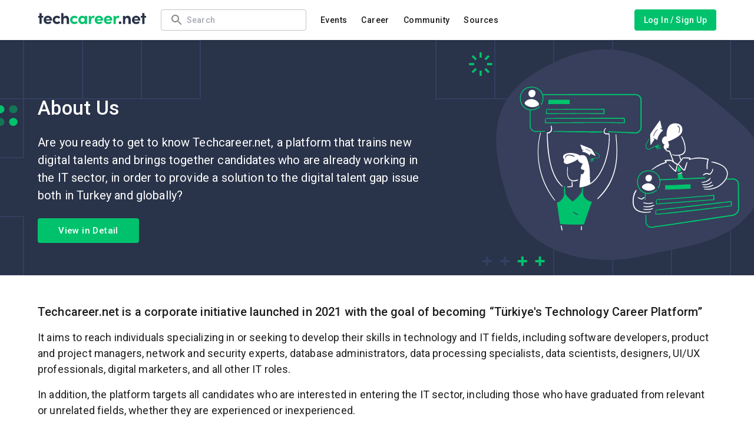

--- FILE ---
content_type: text/html; charset=utf-8
request_url: https://www.techcareer.net/en/about-us
body_size: 48355
content:
<!DOCTYPE html><html lang="en-US"><head><meta charSet="utf-8" data-next-head=""/><meta name="viewport" content="width=device-width, initial-scale=1.0, maximum-scale=1.0" data-next-head=""/><title data-next-head="">About Us</title><meta name="description" content="Participate in hackathons, tech challenges and bootcamps for free to start your tech career journey! Learn, develop, prove yourself and win with techcareer.net!" data-next-head=""/><meta name="robots" content="index, follow" data-next-head=""/><meta property="og:type" content="website" data-next-head=""/><meta name="og:title" property="og:title" content="About Us" data-next-head=""/><meta name="og:description" property="og:description" content="Participate in hackathons, tech challenges and bootcamps for free to start your tech career journey! Learn, develop, prove yourself and win with techcareer.net!" data-next-head=""/><meta property="og:site_name" content="Techcareer.net - Hackathons, TechChallenges, Bootcamps!" data-next-head=""/><meta property="og:url" content="https://www.techcareer.net/about-us" data-next-head=""/><meta property="og:image" content="https://www.techcareer.net/assets/images/common/techcareer-logo-og-image.png" data-next-head=""/><meta name="twitter:card" content="summary" data-next-head=""/><meta name="twitter:title" content="About Us" data-next-head=""/><meta name="twitter:description" content="Participate in hackathons, tech challenges and bootcamps for free to start your tech career journey! Learn, develop, prove yourself and win with techcareer.net!" data-next-head=""/><meta name="twitter:image" content="https://www.techcareer.net/assets/images/common/techcareer-logo-og-image.png" data-next-head=""/><meta name="twitter:site" content="@techcareernet" data-next-head=""/><meta name="twitter:creator" content="@techcareernet" data-next-head=""/><link rel="apple-touch-icon" sizes="57x57" href="/assets/images/favicons/apple-icon-57x57.png" data-next-head=""/><link rel="apple-touch-icon" sizes="60x60" href="/assets/images/favicons/apple-icon-60x60.png" data-next-head=""/><link rel="apple-touch-icon" sizes="72x72" href="/assets/images/favicons/apple-icon-72x72.png" data-next-head=""/><link rel="apple-touch-icon" sizes="76x76" href="/assets/images/favicons/apple-icon-76x76.png" data-next-head=""/><link rel="apple-touch-icon" sizes="114x114" href="/assets/images/favicons/apple-icon-114x114.png" data-next-head=""/><link rel="apple-touch-icon" sizes="120x120" href="/assets/images/favicons/apple-icon-120x120.png" data-next-head=""/><link rel="apple-touch-icon" sizes="144x144" href="/assets/images/favicons/apple-icon-144x144.png" data-next-head=""/><link rel="apple-touch-icon" sizes="152x152" href="/assets/images/favicons/apple-icon-152x152.png" data-next-head=""/><link rel="apple-touch-icon" sizes="180x180" href="/assets/images/favicons/apple-icon-180x180.png" data-next-head=""/><link rel="icon" type="image/png" sizes="192x192" href="/assets/images/favicons/android-icon-192x192.png" data-next-head=""/><link rel="icon" type="image/png" sizes="32x32" href="/assets/images/favicons/favicon-32x32.png" data-next-head=""/><link rel="icon" type="image/png" sizes="96x96" href="/assets/images/favicons/favicon-96x96.png" data-next-head=""/><link rel="icon" type="image/png" sizes="16x16" href="/assets/images/favicons/favicon-16x16.png" data-next-head=""/><meta name="msapplication-TileColor" content="#ffffff" data-next-head=""/><meta name="msapplication-TileImage" content="/assets/images/favicons/ms-icon-144x144.png" data-next-head=""/><meta name="theme-color" content="#ffffff" data-next-head=""/><link rel="canonical" href="https://www.techcareer.net/en/about-us" data-next-head=""/><link rel="alternate" href="https://www.techcareer.net/about-us" hrefLang="tr" data-next-head=""/><link rel="alternate" href="https://www.techcareer.net/en/about-us" hrefLang="en" data-next-head=""/><link rel="preconnect" href="https://fonts.googleapis.com"/><link rel="preconnect" href="https://fonts.gstatic.com" crossorigin="true"/><link rel="preload" href="/_next/static/css/883adf0a1d0cb0f6.css" as="style"/><meta name="sentry-trace" content="86a1deab7982bfc001f64ffd3047d090-cc09e56d1f48e816-0"/><meta name="baggage" content="sentry-environment=Production,sentry-release=Production%233c2f8f6b40758951202601202,sentry-public_key=0bb023fc9ca9476c8d3c1debf09ebd1e,sentry-trace_id=86a1deab7982bfc001f64ffd3047d090,sentry-org_id=4507220572045312,sentry-sampled=false,sentry-sample_rand=0.0030421248936380874,sentry-sample_rate=0"/><script defer="" event="onload">window.addEventListener('load', (event) => {
							(function(w,d,s,l,i){w[l]=w[l]||[];w[l].push({'gtm.start':
								new Date().getTime(),event:'gtm.js'});var f=d.getElementsByTagName(s)[0],
								j=d.createElement(s),dl=l!='dataLayer'?'&l='+l:'';j.async=true;j.src=
								'https://www.googletagmanager.com/gtm.js?id='+i+dl;f.parentNode.insertBefore(j,f);
								})(window,document,'script','dataLayer','GTM-KL4FB3T');
							});</script><script defer="" src="https://securepubads.g.doubleclick.net/tag/js/gpt.js"></script><script defer="" event="onload">window.googletag = window.googletag || {cmd: []};
							googletag.cmd.push(function() {
								googletag.defineSlot('/21155722/kariyer.net/knet_w_tc_728x90', [[728, 90], 'fluid'], 'div-gpt-ad-1725456764584-0').addService(googletag.pubads());
								googletag.defineSlot('/21155722/kariyer.net/knet_m_tc_320x100', [[320, 100], 'fluid'], 'div-gpt-ad-1725456554469-0').addService(googletag.pubads());
								googletag.defineSlot('/21155722/kariyer.net/knet_w_tc_160x600', [[120, 600], 'fluid', [160, 600]], 'div-gpt-ad-1726579251156-0').addService(googletag.pubads());
								googletag.pubads().enableSingleRequest();
								googletag.pubads().collapseEmptyDivs();
								googletag.enableServices();
						});</script><script>!function (e, a, n, d, g) {e.dengage = e.dengage || function () { (e.dengage.q = e.dengage.q || []).push(arguments) }, d = a.getElementsByTagName("head")[0], (g = a.createElement("script")).async = 1, g.src = "https://pcdn.dengage.com/p/push/662/34639d98-76c3-66ca-da92-1577c4ab35f7/dengage_sdk.js",d.appendChild(g)}(window,document);
		dengage('initialize');</script><link href="https://fonts.googleapis.com/css2?family=Roboto:wght@100;300;400;500;700;900&amp;display=swap" rel="stylesheet"/><link rel="stylesheet" href="/_next/static/css/883adf0a1d0cb0f6.css" data-n-g=""/><noscript data-n-css=""></noscript><script defer="" noModule="" src="/_next/static/chunks/polyfills-42372ed130431b0a.js"></script><script src="/_next/static/chunks/webpack-44ea33fad936480b.js" defer=""></script><script src="/_next/static/chunks/framework-f1d09c5b05b274ae.js" defer=""></script><script src="/_next/static/chunks/main-aacc7b6c617ffb17.js" defer=""></script><script src="/_next/static/chunks/pages/_app-812f5a2cb05478ab.js" defer=""></script><script src="/_next/static/chunks/8794-a94ca04f4bf81c22.js" defer=""></script><script src="/_next/static/chunks/1122-4c2067309a5615ea.js" defer=""></script><script src="/_next/static/chunks/2251-3a573c4919aeba1a.js" defer=""></script><script src="/_next/static/chunks/9852-ec116ae4678ee289.js" defer=""></script><script src="/_next/static/chunks/1805-f852444daf1b5a17.js" defer=""></script><script src="/_next/static/chunks/7052-57373e0b5632804a.js" defer=""></script><script src="/_next/static/chunks/5327-54e6a8d6555d9be0.js" defer=""></script><script src="/_next/static/chunks/729-a1f3669aaad8bc9b.js" defer=""></script><script src="/_next/static/chunks/7025-9f7f616cd4d2d282.js" defer=""></script><script src="/_next/static/chunks/pages/about-us-6a5b40c1275e821c.js" defer=""></script><script src="/_next/static/yynXS-YSpwaNsX41b7dA0/_buildManifest.js" defer=""></script><script src="/_next/static/yynXS-YSpwaNsX41b7dA0/_ssgManifest.js" defer=""></script></head><body><noscript><iframe src="https://www.googletagmanager.com/ns.html?id=GTM-KL4FB3T" height="0" width="0" style="display:none;visibility:hidden"></iframe></noscript><div id="__next"><style data-emotion="css-global 18pzqzt">html{-webkit-font-smoothing:antialiased;-moz-osx-font-smoothing:grayscale;box-sizing:border-box;-webkit-text-size-adjust:100%;}*,*::before,*::after{box-sizing:inherit;}strong,b{font-weight:700;}body{margin:0;color:#1D1D1D;font-size:1rem;letter-spacing:0.15px;font-family:Roboto,sans-serif;font-weight:400;line-height:1.5;background-color:#fff;}@media print{body{background-color:#fff;}}body::backdrop{background-color:#fff;}</style><style data-emotion="css 13zkg">.css-13zkg{display:-webkit-box;display:-webkit-flex;display:-ms-flexbox;display:flex;-webkit-flex-direction:column;-ms-flex-direction:column;flex-direction:column;width:100%;box-sizing:border-box;-webkit-flex-shrink:0;-ms-flex-negative:0;flex-shrink:0;position:relative;--AppBar-background:#00C26D;--AppBar-color:#fff;background-color:var(--AppBar-background);color:var(--AppBar-color);background-color:#fff;box-shadow:0px 1px 5px rgba(0, 0, 0, 0.1);border-bottom:none;border-color:none;z-index:200;}</style><style data-emotion="css 1pvq8bm">.css-1pvq8bm{background-color:#fff;color:#1D1D1D;-webkit-transition:box-shadow 300ms cubic-bezier(0.4, 0, 0.2, 1) 0ms;transition:box-shadow 300ms cubic-bezier(0.4, 0, 0.2, 1) 0ms;box-shadow:var(--Paper-shadow);background-image:var(--Paper-overlay);display:-webkit-box;display:-webkit-flex;display:-ms-flexbox;display:flex;-webkit-flex-direction:column;-ms-flex-direction:column;flex-direction:column;width:100%;box-sizing:border-box;-webkit-flex-shrink:0;-ms-flex-negative:0;flex-shrink:0;position:relative;--AppBar-background:#00C26D;--AppBar-color:#fff;background-color:var(--AppBar-background);color:var(--AppBar-color);background-color:#fff;box-shadow:0px 1px 5px rgba(0, 0, 0, 0.1);border-bottom:none;border-color:none;z-index:200;}</style><header class="MuiPaper-root MuiPaper-elevation MuiPaper-elevation4 MuiAppBar-root MuiAppBar-colorPrimary MuiAppBar-positionRelative css-1pvq8bm" style="--Paper-shadow:0px 2px 4px -1px rgba(0,0,0,0.2),0px 4px 5px 0px rgba(0,0,0,0.14),0px 1px 10px 0px rgba(0,0,0,0.12)"><style data-emotion="css 9wvnva">.css-9wvnva{width:100%;margin-left:auto;box-sizing:border-box;margin-right:auto;padding-left:16px;padding-right:16px;}@media (min-width:600px){.css-9wvnva{padding-left:24px;padding-right:24px;}}@media (min-width:1200px){.css-9wvnva{max-width:1200px;}}</style><div class="MuiContainer-root MuiContainer-maxWidthLg css-9wvnva"><style data-emotion="css tylvyk">.css-tylvyk{position:relative;display:-webkit-box;display:-webkit-flex;display:-ms-flexbox;display:flex;-webkit-align-items:center;-webkit-box-align:center;-ms-flex-align:center;align-items:center;min-height:56px;height:68px;}@media (min-width:0px){@media (orientation: landscape){.css-tylvyk{min-height:48px;}}}@media (min-width:600px){.css-tylvyk{min-height:64px;}}</style><div class="MuiToolbar-root MuiToolbar-regular css-tylvyk"><style data-emotion="css 1aght6c">.css-1aght6c{text-align:center;-webkit-flex:0 0 auto;-ms-flex:0 0 auto;flex:0 0 auto;font-size:1.5rem;padding:8px;border-radius:50%;color:rgba(0, 0, 0, 0.54);-webkit-transition:background-color 150ms cubic-bezier(0.4, 0, 0.2, 1) 0ms;transition:background-color 150ms cubic-bezier(0.4, 0, 0.2, 1) 0ms;--IconButton-hoverBg:rgba(0, 0, 0, 0.04);color:#293349;--IconButton-hoverBg:rgba(41, 51, 73, 0.04);padding:12px;font-size:1.75rem;margin-right:12px;padding:0px;}.css-1aght6c:hover{background-color:var(--IconButton-hoverBg);}@media (hover: none){.css-1aght6c:hover{background-color:transparent;}}.css-1aght6c.Mui-disabled{background-color:transparent;color:rgba(0, 0, 0, 0.26);}.css-1aght6c.MuiIconButton-loading{color:transparent;}@media (min-width:0px){.css-1aght6c{margin-top:0px;}}@media (min-width:1025px){.css-1aght6c{display:none;}}</style><style data-emotion="css 1jgryb2">.css-1jgryb2{display:-webkit-inline-box;display:-webkit-inline-flex;display:-ms-inline-flexbox;display:inline-flex;-webkit-align-items:center;-webkit-box-align:center;-ms-flex-align:center;align-items:center;-webkit-box-pack:center;-ms-flex-pack:center;-webkit-justify-content:center;justify-content:center;position:relative;box-sizing:border-box;-webkit-tap-highlight-color:transparent;background-color:transparent;outline:0;border:0;margin:0;border-radius:0;padding:0;cursor:pointer;-webkit-user-select:none;-moz-user-select:none;-ms-user-select:none;user-select:none;vertical-align:middle;-moz-appearance:none;-webkit-appearance:none;-webkit-text-decoration:none;text-decoration:none;color:inherit;text-align:center;-webkit-flex:0 0 auto;-ms-flex:0 0 auto;flex:0 0 auto;font-size:1.5rem;padding:8px;border-radius:50%;color:rgba(0, 0, 0, 0.54);-webkit-transition:background-color 150ms cubic-bezier(0.4, 0, 0.2, 1) 0ms;transition:background-color 150ms cubic-bezier(0.4, 0, 0.2, 1) 0ms;--IconButton-hoverBg:rgba(0, 0, 0, 0.04);color:#293349;--IconButton-hoverBg:rgba(41, 51, 73, 0.04);padding:12px;font-size:1.75rem;margin-right:12px;padding:0px;}.css-1jgryb2::-moz-focus-inner{border-style:none;}.css-1jgryb2.Mui-disabled{pointer-events:none;cursor:default;}@media print{.css-1jgryb2{-webkit-print-color-adjust:exact;color-adjust:exact;}}.css-1jgryb2:hover{background-color:var(--IconButton-hoverBg);}@media (hover: none){.css-1jgryb2:hover{background-color:transparent;}}.css-1jgryb2.Mui-disabled{background-color:transparent;color:rgba(0, 0, 0, 0.26);}.css-1jgryb2.MuiIconButton-loading{color:transparent;}@media (min-width:0px){.css-1jgryb2{margin-top:0px;}}@media (min-width:1025px){.css-1jgryb2{display:none;}}</style><button class="MuiButtonBase-root MuiIconButton-root MuiIconButton-colorSecondary MuiIconButton-sizeLarge css-1jgryb2" tabindex="0" type="button" aria-label="menu"><style data-emotion="css ln58k4">.css-ln58k4{-webkit-user-select:none;-moz-user-select:none;-ms-user-select:none;user-select:none;width:1em;height:1em;display:inline-block;-webkit-flex-shrink:0;-ms-flex-negative:0;flex-shrink:0;-webkit-transition:fill 200ms cubic-bezier(0.4, 0, 0.2, 1) 0ms;transition:fill 200ms cubic-bezier(0.4, 0, 0.2, 1) 0ms;fill:currentColor;font-size:1.5rem;}@media (min-width:0px){.css-ln58k4{font-size:32px;}}</style><svg class="MuiSvgIcon-root MuiSvgIcon-fontSizeMedium css-ln58k4" focusable="false" aria-hidden="true" viewBox="0 0 24 24"><path d="M3 18h18v-2H3zm0-5h18v-2H3zm0-7v2h18V6z"></path></svg></button><style data-emotion="css 13dq2lm">.css-13dq2lm{display:-webkit-box;display:-webkit-flex;display:-ms-flexbox;display:flex;-webkit-align-items:center;-webkit-box-align:center;-ms-flex-align:center;align-items:center;line-height:normal;cursor:pointer;}@media (min-width:0px){.css-13dq2lm{-webkit-box-flex:1;-webkit-flex-grow:1;-ms-flex-positive:1;flex-grow:1;}}@media (min-width:900px){.css-13dq2lm{-webkit-box-flex:0;-webkit-flex-grow:0;-ms-flex-positive:0;flex-grow:0;}}@media (min-width:0px){.css-13dq2lm img.header-logo{width:120px;height:13px;}}@media (min-width:900px){.css-13dq2lm img.header-logo{width:150px;height:15px;}}@media (min-width:1025px){.css-13dq2lm img.header-logo{width:185px;height:20px;}}</style><div class="MuiBox-root css-13dq2lm"><a href="/en"><img alt="techcareer.net" data-test="header-logo" loading="lazy" width="185" height="20" decoding="async" data-nimg="1" class="header-logo" style="color:transparent" src="/assets/images/common/techcareer-logo.svg"/></a></div><style data-emotion="css 169s22t">.css-169s22t{-webkit-box-flex:1;-webkit-flex-grow:1;-ms-flex-positive:1;flex-grow:1;margin-left:24px;}</style><div class="MuiBox-root css-169s22t"><style data-emotion="css 1whdfrf">.css-1whdfrf{display:-webkit-box;display:-webkit-flex;display:-ms-flexbox;display:flex;-webkit-box-pack:start;-ms-flex-pack:start;-webkit-justify-content:start;justify-content:start;-webkit-flex-direction:row;-ms-flex-direction:row;flex-direction:row;-webkit-align-items:center;-webkit-box-align:center;-ms-flex-align:center;align-items:center;}</style><div class="MuiBox-root css-1whdfrf"><style data-emotion="css gfc316">.css-gfc316{width:247px;max-width:247px;}@media (min-width:0px){.css-gfc316{display:none;}}@media (min-width:900px){.css-gfc316{display:block;}}</style><div class="MuiBox-root css-gfc316"><style data-emotion="css 1eu6b0k">.css-1eu6b0k{background-color:#fff;}.css-1eu6b0k.Mui-focused .MuiAutocomplete-clearIndicator{visibility:visible;}@media (pointer: fine){.css-1eu6b0k:hover .MuiAutocomplete-clearIndicator{visibility:visible;}}.css-1eu6b0k .MuiAutocomplete-tag{margin:3px;max-width:calc(100% - 6px);}.MuiAutocomplete-hasPopupIcon.css-1eu6b0k .MuiAutocomplete-inputRoot,.MuiAutocomplete-hasClearIcon.css-1eu6b0k .MuiAutocomplete-inputRoot{padding-right:30px;}.MuiAutocomplete-hasPopupIcon.MuiAutocomplete-hasClearIcon.css-1eu6b0k .MuiAutocomplete-inputRoot{padding-right:56px;}.css-1eu6b0k .MuiAutocomplete-inputRoot .MuiAutocomplete-input{width:0;min-width:30px;}.css-1eu6b0k .MuiInput-root{padding-bottom:1px;}.css-1eu6b0k .MuiInput-root .MuiInput-input{padding:4px 4px 4px 0px;}.css-1eu6b0k .MuiInput-root.MuiInputBase-sizeSmall .MuiInput-input{padding:2px 4px 3px 0;}.css-1eu6b0k .MuiOutlinedInput-root{padding:9px;}.MuiAutocomplete-hasPopupIcon.css-1eu6b0k .MuiOutlinedInput-root,.MuiAutocomplete-hasClearIcon.css-1eu6b0k .MuiOutlinedInput-root{padding-right:39px;}.MuiAutocomplete-hasPopupIcon.MuiAutocomplete-hasClearIcon.css-1eu6b0k .MuiOutlinedInput-root{padding-right:65px;}.css-1eu6b0k .MuiOutlinedInput-root .MuiAutocomplete-input{padding:7.5px 4px 7.5px 5px;}.css-1eu6b0k .MuiOutlinedInput-root .MuiAutocomplete-endAdornment{right:9px;}.css-1eu6b0k .MuiOutlinedInput-root.MuiInputBase-sizeSmall{padding-top:6px;padding-bottom:6px;padding-left:6px;}.css-1eu6b0k .MuiOutlinedInput-root.MuiInputBase-sizeSmall .MuiAutocomplete-input{padding:2.5px 4px 2.5px 8px;}.css-1eu6b0k .MuiFilledInput-root{padding-top:19px;padding-left:8px;}.MuiAutocomplete-hasPopupIcon.css-1eu6b0k .MuiFilledInput-root,.MuiAutocomplete-hasClearIcon.css-1eu6b0k .MuiFilledInput-root{padding-right:39px;}.MuiAutocomplete-hasPopupIcon.MuiAutocomplete-hasClearIcon.css-1eu6b0k .MuiFilledInput-root{padding-right:65px;}.css-1eu6b0k .MuiFilledInput-root .MuiFilledInput-input{padding:7px 4px;}.css-1eu6b0k .MuiFilledInput-root .MuiAutocomplete-endAdornment{right:9px;}.css-1eu6b0k .MuiFilledInput-root.MuiInputBase-sizeSmall{padding-bottom:1px;}.css-1eu6b0k .MuiFilledInput-root.MuiInputBase-sizeSmall .MuiFilledInput-input{padding:2.5px 4px;}.css-1eu6b0k .MuiInputBase-hiddenLabel{padding-top:8px;}.css-1eu6b0k .MuiFilledInput-root.MuiInputBase-hiddenLabel{padding-top:0;padding-bottom:0;}.css-1eu6b0k .MuiFilledInput-root.MuiInputBase-hiddenLabel .MuiAutocomplete-input{padding-top:16px;padding-bottom:17px;}.css-1eu6b0k .MuiFilledInput-root.MuiInputBase-hiddenLabel.MuiInputBase-sizeSmall .MuiAutocomplete-input{padding-top:8px;padding-bottom:9px;}.css-1eu6b0k .MuiAutocomplete-input{-webkit-box-flex:1;-webkit-flex-grow:1;-ms-flex-positive:1;flex-grow:1;text-overflow:ellipsis;opacity:0;}.css-1eu6b0k .MuiAutocomplete-input{opacity:1;}.css-1eu6b0k.MuiAutocomplete-input{padding:0px;}@media (min-width:0px){.css-1eu6b0k.MuiAutocomplete-input{height:50px;}}@media (min-width:900px){.css-1eu6b0k.MuiAutocomplete-input{height:36px;}}.css-1eu6b0k:focus{outline:none;}.css-1eu6b0k .MuiInputAdornment-positionStart{margin-right:0px;}.css-1eu6b0k .MuiAutocomplete-clearIndicator{visibility:hidden;padding-top:4px;padding-bottom:4px;padding-right:1.6px;padding-left:0px;}.css-1eu6b0k .MuiInputBase-root{padding:0 15px;color:#293349;font-size:14px;font-weight:500;}@media (min-width:0px){.css-1eu6b0k .MuiInputBase-root{height:50px;}}@media (min-width:900px){.css-1eu6b0k .MuiInputBase-root{height:36px;}}.css-1eu6b0k .MuiInputBase-root:hover .MuiAutocomplete-clearIndicator{visibility:hidden;}.css-1eu6b0k .MuiInputBase-root:hover{box-shadow:#DBE6FF 0px 2px 2px 0px,#DBE6FF 0px 0px 2px 2px;}.css-1eu6b0k .MuiInputBase-root.Mui-focused{box-shadow:#DBE6FF 0px 2px 2px 0px,#DBE6FF 0px 0px 2px 2px;}.css-1eu6b0k .MuiInputBase-root.Mui-focused fieldset{border-color:#293349;border-width:1px;}.css-1eu6b0k .MuiInputBase-root.Mui-focused .MuiAutocomplete-clearIndicator{visibility:hidden;}</style><div class="MuiAutocomplete-root css-1eu6b0k" data-test="general-search-input"><style data-emotion="css 1s1z4h6">.css-1s1z4h6 .MuiFilledInput-root{border:1px solid #D8D8D8;overflow:hidden;border-radius:4px;background-color:#fff;-webkit-transition:border-color 300ms cubic-bezier(0.4, 0, 0.2, 1) 0ms,background-color 300ms cubic-bezier(0.4, 0, 0.2, 1) 0ms,box-shadow 300ms cubic-bezier(0.4, 0, 0.2, 1) 0ms;transition:border-color 300ms cubic-bezier(0.4, 0, 0.2, 1) 0ms,background-color 300ms cubic-bezier(0.4, 0, 0.2, 1) 0ms,box-shadow 300ms cubic-bezier(0.4, 0, 0.2, 1) 0ms;}.css-1s1z4h6 .MuiFilledInput-root.Mui-error,.css-1s1z4h6 .MuiFilledInput-root.Mui-error.Mui-focused{color:#E74D3C;border-color:#E74D3C;background-color:#fff;}.css-1s1z4h6 .MuiFilledInput-root:not(.Mui-disabled):not(.Mui-error):hover{background-color:#fff;border-color:#293349;}.css-1s1z4h6 .MuiFilledInput-root .MuiFilledInput-input{font-weight:500;}.css-1s1z4h6 .MuiFilledInput-root.Mui-focused{background-color:#fff;box-shadow:#29334940 0 0 0 1px;border-color:#293349;}.css-1s1z4h6 .MuiFilledInput-root .MuiInputLabel-root.Mui-focused{color:#293349;}.css-1s1z4h6 .MuiFilledInput-root.Mui-disabled{background-color:#F0F0F0;}</style><style data-emotion="css ablrqp">.css-ablrqp{display:-webkit-inline-box;display:-webkit-inline-flex;display:-ms-inline-flexbox;display:inline-flex;-webkit-flex-direction:column;-ms-flex-direction:column;flex-direction:column;position:relative;min-width:0;padding:0;margin:0;border:0;vertical-align:top;width:100%;}.css-ablrqp .MuiFilledInput-root{border:1px solid #D8D8D8;overflow:hidden;border-radius:4px;background-color:#fff;-webkit-transition:border-color 300ms cubic-bezier(0.4, 0, 0.2, 1) 0ms,background-color 300ms cubic-bezier(0.4, 0, 0.2, 1) 0ms,box-shadow 300ms cubic-bezier(0.4, 0, 0.2, 1) 0ms;transition:border-color 300ms cubic-bezier(0.4, 0, 0.2, 1) 0ms,background-color 300ms cubic-bezier(0.4, 0, 0.2, 1) 0ms,box-shadow 300ms cubic-bezier(0.4, 0, 0.2, 1) 0ms;}.css-ablrqp .MuiFilledInput-root.Mui-error,.css-ablrqp .MuiFilledInput-root.Mui-error.Mui-focused{color:#E74D3C;border-color:#E74D3C;background-color:#fff;}.css-ablrqp .MuiFilledInput-root:not(.Mui-disabled):not(.Mui-error):hover{background-color:#fff;border-color:#293349;}.css-ablrqp .MuiFilledInput-root .MuiFilledInput-input{font-weight:500;}.css-ablrqp .MuiFilledInput-root.Mui-focused{background-color:#fff;box-shadow:#29334940 0 0 0 1px;border-color:#293349;}.css-ablrqp .MuiFilledInput-root .MuiInputLabel-root.Mui-focused{color:#293349;}.css-ablrqp .MuiFilledInput-root.Mui-disabled{background-color:#F0F0F0;}</style><div class="MuiFormControl-root MuiFormControl-fullWidth MuiTextField-root css-ablrqp"><style data-emotion="css-global 1prfaxn">@-webkit-keyframes mui-auto-fill{from{display:block;}}@keyframes mui-auto-fill{from{display:block;}}@-webkit-keyframes mui-auto-fill-cancel{from{display:block;}}@keyframes mui-auto-fill-cancel{from{display:block;}}</style><style data-emotion="css he56ij">.css-he56ij{font-size:1rem;letter-spacing:0.15px;font-family:Roboto,sans-serif;font-weight:400;line-height:1.4375em;color:#1D1D1D;box-sizing:border-box;position:relative;cursor:text;display:-webkit-inline-box;display:-webkit-inline-flex;display:-ms-inline-flexbox;display:inline-flex;-webkit-align-items:center;-webkit-box-align:center;-ms-flex-align:center;align-items:center;width:100%;position:relative;border-radius:4px;padding-left:14px;padding-right:14px;}.css-he56ij.Mui-disabled{color:#C0C0C0;cursor:default;}.css-he56ij:hover .MuiOutlinedInput-notchedOutline{border-color:#1D1D1D;}@media (hover: none){.css-he56ij:hover .MuiOutlinedInput-notchedOutline{border-color:rgba(0, 0, 0, 0.23);}}.css-he56ij.Mui-focused .MuiOutlinedInput-notchedOutline{border-width:2px;}.css-he56ij.Mui-focused .MuiOutlinedInput-notchedOutline{border-color:#00C26D;}.css-he56ij.Mui-error .MuiOutlinedInput-notchedOutline{border-color:#E74D3C;}.css-he56ij.Mui-disabled .MuiOutlinedInput-notchedOutline{border-color:rgba(0, 0, 0, 0.26);}</style><div class="MuiInputBase-root MuiOutlinedInput-root MuiInputBase-colorPrimary MuiInputBase-fullWidth MuiInputBase-formControl MuiInputBase-adornedStart MuiInputBase-adornedEnd MuiAutocomplete-inputRoot css-he56ij"><style data-emotion="css 1f6kg7i">.css-1f6kg7i{display:-webkit-box;display:-webkit-flex;display:-ms-flexbox;display:flex;max-height:2em;-webkit-align-items:center;-webkit-box-align:center;-ms-flex-align:center;align-items:center;white-space:nowrap;color:rgba(0, 0, 0, 0.54);margin-right:8px;}</style><div class="MuiInputAdornment-root MuiInputAdornment-positionStart MuiInputAdornment-outlined MuiInputAdornment-sizeMedium css-1f6kg7i"><span class="notranslate" aria-hidden="true">​</span><style data-emotion="css 13bf88c">.css-13bf88c{-webkit-user-select:none;-moz-user-select:none;-ms-user-select:none;user-select:none;width:1em;height:1em;display:inline-block;-webkit-flex-shrink:0;-ms-flex-negative:0;flex-shrink:0;-webkit-transition:fill 200ms cubic-bezier(0.4, 0, 0.2, 1) 0ms;transition:fill 200ms cubic-bezier(0.4, 0, 0.2, 1) 0ms;fill:currentColor;font-size:1.5rem;color:#878787;}</style><svg class="MuiSvgIcon-root MuiSvgIcon-fontSizeMedium css-13bf88c" focusable="false" aria-hidden="true" viewBox="0 0 24 24"><path d="M15.5 14h-.79l-.28-.27C15.41 12.59 16 11.11 16 9.5 16 5.91 13.09 3 9.5 3S3 5.91 3 9.5 5.91 16 9.5 16c1.61 0 3.09-.59 4.23-1.57l.27.28v.79l5 4.99L20.49 19zm-6 0C7.01 14 5 11.99 5 9.5S7.01 5 9.5 5 14 7.01 14 9.5 11.99 14 9.5 14"></path></svg></div><style data-emotion="css 1oe4p83">.css-1oe4p83{font:inherit;letter-spacing:inherit;color:currentColor;padding:4px 0 5px;border:0;box-sizing:content-box;background:none;height:1.4375em;margin:0;-webkit-tap-highlight-color:transparent;display:block;min-width:0;width:100%;-webkit-animation-name:mui-auto-fill-cancel;animation-name:mui-auto-fill-cancel;-webkit-animation-duration:10ms;animation-duration:10ms;-moz-appearance:textfield;padding:16.5px 14px;padding-left:0;padding-right:0;}.css-1oe4p83::-webkit-input-placeholder{color:currentColor;opacity:0.42;-webkit-transition:opacity 200ms cubic-bezier(0.4, 0, 0.2, 1) 0ms;transition:opacity 200ms cubic-bezier(0.4, 0, 0.2, 1) 0ms;}.css-1oe4p83::-moz-placeholder{color:currentColor;opacity:0.42;-webkit-transition:opacity 200ms cubic-bezier(0.4, 0, 0.2, 1) 0ms;transition:opacity 200ms cubic-bezier(0.4, 0, 0.2, 1) 0ms;}.css-1oe4p83::-ms-input-placeholder{color:currentColor;opacity:0.42;-webkit-transition:opacity 200ms cubic-bezier(0.4, 0, 0.2, 1) 0ms;transition:opacity 200ms cubic-bezier(0.4, 0, 0.2, 1) 0ms;}.css-1oe4p83:focus{outline:0;}.css-1oe4p83:invalid{box-shadow:none;}.css-1oe4p83::-webkit-search-decoration{-webkit-appearance:none;}label[data-shrink=false]+.MuiInputBase-formControl .css-1oe4p83::-webkit-input-placeholder{opacity:0!important;}label[data-shrink=false]+.MuiInputBase-formControl .css-1oe4p83::-moz-placeholder{opacity:0!important;}label[data-shrink=false]+.MuiInputBase-formControl .css-1oe4p83::-ms-input-placeholder{opacity:0!important;}label[data-shrink=false]+.MuiInputBase-formControl .css-1oe4p83:focus::-webkit-input-placeholder{opacity:0.42;}label[data-shrink=false]+.MuiInputBase-formControl .css-1oe4p83:focus::-moz-placeholder{opacity:0.42;}label[data-shrink=false]+.MuiInputBase-formControl .css-1oe4p83:focus::-ms-input-placeholder{opacity:0.42;}.css-1oe4p83.Mui-disabled{opacity:1;-webkit-text-fill-color:#C0C0C0;}.css-1oe4p83:-webkit-autofill{-webkit-animation-duration:5000s;animation-duration:5000s;-webkit-animation-name:mui-auto-fill;animation-name:mui-auto-fill;}.css-1oe4p83:-webkit-autofill{border-radius:inherit;}</style><input aria-invalid="false" autoComplete="off" id="_R_2d9qajem_" placeholder="Search" type="search" class="MuiInputBase-input MuiOutlinedInput-input MuiInputBase-inputTypeSearch MuiInputBase-inputAdornedStart MuiInputBase-inputAdornedEnd MuiAutocomplete-input MuiAutocomplete-inputFocused css-1oe4p83" aria-autocomplete="list" aria-expanded="false" autoCapitalize="none" spellCheck="false" role="combobox" value=""/><style data-emotion="css h2v8xi">.css-h2v8xi{border-color:rgba(0, 0, 0, 0.23);}</style><style data-emotion="css 5v2ak0">.css-5v2ak0{text-align:left;position:absolute;bottom:0;right:0;top:-5px;left:0;margin:0;padding:0 8px;pointer-events:none;border-radius:inherit;border-style:solid;border-width:1px;overflow:hidden;min-width:0%;border-color:rgba(0, 0, 0, 0.23);}</style><fieldset aria-hidden="true" class="MuiOutlinedInput-notchedOutline css-5v2ak0"><style data-emotion="css w4cd9x">.css-w4cd9x{float:unset;width:auto;overflow:hidden;padding:0;line-height:11px;-webkit-transition:width 150ms cubic-bezier(0.0, 0, 0.2, 1) 0ms;transition:width 150ms cubic-bezier(0.0, 0, 0.2, 1) 0ms;}</style><legend class="css-w4cd9x"><span class="notranslate" aria-hidden="true">​</span></legend></fieldset></div></div></div></div><style data-emotion="css 1ff0vpy">@media (min-width:0px){.css-1ff0vpy{display:none;}}@media (min-width:1025px){.css-1ff0vpy{display:block;}}</style><div class="MuiBox-root css-1ff0vpy"><style data-emotion="css 1quj9j2">.css-1quj9j2{position:relative;display:inline-block;}@media (min-width:900px){.css-1quj9j2{margin-left:8px;}}@media (min-width:1025px){.css-1quj9j2{margin-left:16px;}}@media (min-width:1200px){.css-1quj9j2{margin-left:24px;}}</style><div class="MuiBox-root css-1quj9j2"><style data-emotion="css yftkl6">.css-yftkl6{font-family:Roboto,sans-serif;font-weight:500;font-size:0.875rem;line-height:1.75;text-transform:uppercase;min-width:64px;padding:6px 16px;border:0;border-radius:4px;-webkit-transition:background-color 250ms cubic-bezier(0.4, 0, 0.2, 1) 0ms,box-shadow 250ms cubic-bezier(0.4, 0, 0.2, 1) 0ms,border-color 250ms cubic-bezier(0.4, 0, 0.2, 1) 0ms,color 250ms cubic-bezier(0.4, 0, 0.2, 1) 0ms;transition:background-color 250ms cubic-bezier(0.4, 0, 0.2, 1) 0ms,box-shadow 250ms cubic-bezier(0.4, 0, 0.2, 1) 0ms,border-color 250ms cubic-bezier(0.4, 0, 0.2, 1) 0ms,color 250ms cubic-bezier(0.4, 0, 0.2, 1) 0ms;padding:6px 8px;color:var(--variant-textColor);background-color:var(--variant-textBg);--variant-textColor:#00C26D;--variant-outlinedColor:#00C26D;--variant-outlinedBorder:rgba(0, 194, 109, 0.5);--variant-containedColor:#fff;--variant-containedBg:#00C26D;box-shadow:none;-webkit-transition:background-color 250ms cubic-bezier(0.4, 0, 0.2, 1) 0ms,box-shadow 250ms cubic-bezier(0.4, 0, 0.2, 1) 0ms,border-color 250ms cubic-bezier(0.4, 0, 0.2, 1) 0ms;transition:background-color 250ms cubic-bezier(0.4, 0, 0.2, 1) 0ms,box-shadow 250ms cubic-bezier(0.4, 0, 0.2, 1) 0ms,border-color 250ms cubic-bezier(0.4, 0, 0.2, 1) 0ms;font-weight:500;text-transform:initial;letter-spacing:0.025rem;font-size:0.875rem;line-height:1.5rem;padding:0px;min-width:auto;-webkit-box-pack:left;-ms-flex-pack:left;-webkit-justify-content:left;justify-content:left;color:#1D1D1D;}.css-yftkl6:hover{-webkit-text-decoration:none;text-decoration:none;}.css-yftkl6.Mui-disabled{color:rgba(0, 0, 0, 0.26);}@media (hover: hover){.css-yftkl6:hover{--variant-containedBg:rgb(0, 135, 76);--variant-textBg:rgba(0, 194, 109, 0.04);--variant-outlinedBorder:#00C26D;--variant-outlinedBg:rgba(0, 194, 109, 0.04);}}.css-yftkl6:hover{box-shadow:none;}.css-yftkl6.Mui-focusVisible{box-shadow:none;}.css-yftkl6:active{box-shadow:none;}.css-yftkl6.Mui-disabled{box-shadow:none;}.css-yftkl6.MuiButton-loading{color:transparent;}.css-yftkl6:hover{-webkit-text-decoration:underline;text-decoration:underline;background-color:transparent;}.css-yftkl6:hover{color:#00C26D;-webkit-text-decoration:none;text-decoration:none;}</style><style data-emotion="css 1op65o7">.css-1op65o7{display:-webkit-inline-box;display:-webkit-inline-flex;display:-ms-inline-flexbox;display:inline-flex;-webkit-align-items:center;-webkit-box-align:center;-ms-flex-align:center;align-items:center;-webkit-box-pack:center;-ms-flex-pack:center;-webkit-justify-content:center;justify-content:center;position:relative;box-sizing:border-box;-webkit-tap-highlight-color:transparent;background-color:transparent;outline:0;border:0;margin:0;border-radius:0;padding:0;cursor:pointer;-webkit-user-select:none;-moz-user-select:none;-ms-user-select:none;user-select:none;vertical-align:middle;-moz-appearance:none;-webkit-appearance:none;-webkit-text-decoration:none;text-decoration:none;color:inherit;font-family:Roboto,sans-serif;font-weight:500;font-size:0.875rem;line-height:1.75;text-transform:uppercase;min-width:64px;padding:6px 16px;border:0;border-radius:4px;-webkit-transition:background-color 250ms cubic-bezier(0.4, 0, 0.2, 1) 0ms,box-shadow 250ms cubic-bezier(0.4, 0, 0.2, 1) 0ms,border-color 250ms cubic-bezier(0.4, 0, 0.2, 1) 0ms,color 250ms cubic-bezier(0.4, 0, 0.2, 1) 0ms;transition:background-color 250ms cubic-bezier(0.4, 0, 0.2, 1) 0ms,box-shadow 250ms cubic-bezier(0.4, 0, 0.2, 1) 0ms,border-color 250ms cubic-bezier(0.4, 0, 0.2, 1) 0ms,color 250ms cubic-bezier(0.4, 0, 0.2, 1) 0ms;padding:6px 8px;color:var(--variant-textColor);background-color:var(--variant-textBg);--variant-textColor:#00C26D;--variant-outlinedColor:#00C26D;--variant-outlinedBorder:rgba(0, 194, 109, 0.5);--variant-containedColor:#fff;--variant-containedBg:#00C26D;box-shadow:none;-webkit-transition:background-color 250ms cubic-bezier(0.4, 0, 0.2, 1) 0ms,box-shadow 250ms cubic-bezier(0.4, 0, 0.2, 1) 0ms,border-color 250ms cubic-bezier(0.4, 0, 0.2, 1) 0ms;transition:background-color 250ms cubic-bezier(0.4, 0, 0.2, 1) 0ms,box-shadow 250ms cubic-bezier(0.4, 0, 0.2, 1) 0ms,border-color 250ms cubic-bezier(0.4, 0, 0.2, 1) 0ms;font-weight:500;text-transform:initial;letter-spacing:0.025rem;font-size:0.875rem;line-height:1.5rem;padding:0px;min-width:auto;-webkit-box-pack:left;-ms-flex-pack:left;-webkit-justify-content:left;justify-content:left;color:#1D1D1D;}.css-1op65o7::-moz-focus-inner{border-style:none;}.css-1op65o7.Mui-disabled{pointer-events:none;cursor:default;}@media print{.css-1op65o7{-webkit-print-color-adjust:exact;color-adjust:exact;}}.css-1op65o7:hover{-webkit-text-decoration:none;text-decoration:none;}.css-1op65o7.Mui-disabled{color:rgba(0, 0, 0, 0.26);}@media (hover: hover){.css-1op65o7:hover{--variant-containedBg:rgb(0, 135, 76);--variant-textBg:rgba(0, 194, 109, 0.04);--variant-outlinedBorder:#00C26D;--variant-outlinedBg:rgba(0, 194, 109, 0.04);}}.css-1op65o7:hover{box-shadow:none;}.css-1op65o7.Mui-focusVisible{box-shadow:none;}.css-1op65o7:active{box-shadow:none;}.css-1op65o7.Mui-disabled{box-shadow:none;}.css-1op65o7.MuiButton-loading{color:transparent;}.css-1op65o7:hover{-webkit-text-decoration:underline;text-decoration:underline;background-color:transparent;}.css-1op65o7:hover{color:#00C26D;-webkit-text-decoration:none;text-decoration:none;}</style><button class="MuiButtonBase-root MuiButton-root MuiButton-text MuiButton-textPrimary MuiButton-sizeMedium MuiButton-textSizeMedium MuiButton-colorPrimary MuiButton-disableElevation MuiButton-root MuiButton-text MuiButton-textPrimary MuiButton-sizeMedium MuiButton-textSizeMedium MuiButton-colorPrimary MuiButton-disableElevation css-1op65o7" tabindex="0" type="button" data-test="header-menu-item-1" aria-haspopup="true">Events</button><style data-emotion="css 12q615m">.css-12q615m{padding-top:10px;position:absolute;left:0;opacity:0;visibility:hidden;-webkit-transform:translateY(-10px);-moz-transform:translateY(-10px);-ms-transform:translateY(-10px);transform:translateY(-10px);-webkit-transition:opacity 0.3s ease,-webkit-transform 0.3s ease,visibility 0.3s ease;transition:opacity 0.3s ease,transform 0.3s ease,visibility 0.3s ease;}</style><div class="MuiBox-root css-12q615m"><style data-emotion="css pmi1pi">.css-pmi1pi{background-color:#fff;-webkit-box-pack:left;-ms-flex-pack:left;-webkit-justify-content:left;justify-content:left;border:1px solid;border-top:4px solid;border-color:#D8D8D8;border-top-color:#00C26D;padding:10px 0;min-width:150px;border-radius:5px;}</style><div class="MuiBox-root css-pmi1pi"><style data-emotion="css 8y4uqk">.css-8y4uqk{font-family:Roboto,sans-serif;font-weight:500;font-size:0.875rem;line-height:1.75;text-transform:uppercase;min-width:64px;padding:6px 16px;border:0;border-radius:4px;-webkit-transition:background-color 250ms cubic-bezier(0.4, 0, 0.2, 1) 0ms,box-shadow 250ms cubic-bezier(0.4, 0, 0.2, 1) 0ms,border-color 250ms cubic-bezier(0.4, 0, 0.2, 1) 0ms,color 250ms cubic-bezier(0.4, 0, 0.2, 1) 0ms;transition:background-color 250ms cubic-bezier(0.4, 0, 0.2, 1) 0ms,box-shadow 250ms cubic-bezier(0.4, 0, 0.2, 1) 0ms,border-color 250ms cubic-bezier(0.4, 0, 0.2, 1) 0ms,color 250ms cubic-bezier(0.4, 0, 0.2, 1) 0ms;padding:6px 8px;color:var(--variant-textColor);background-color:var(--variant-textBg);--variant-textColor:#00C26D;--variant-outlinedColor:#00C26D;--variant-outlinedBorder:rgba(0, 194, 109, 0.5);--variant-containedColor:#fff;--variant-containedBg:#00C26D;box-shadow:none;width:100%;-webkit-transition:background-color 250ms cubic-bezier(0.4, 0, 0.2, 1) 0ms,box-shadow 250ms cubic-bezier(0.4, 0, 0.2, 1) 0ms,border-color 250ms cubic-bezier(0.4, 0, 0.2, 1) 0ms;transition:background-color 250ms cubic-bezier(0.4, 0, 0.2, 1) 0ms,box-shadow 250ms cubic-bezier(0.4, 0, 0.2, 1) 0ms,border-color 250ms cubic-bezier(0.4, 0, 0.2, 1) 0ms;font-weight:500;text-transform:initial;letter-spacing:0.025rem;font-size:0.875rem;line-height:1.5rem;color:#1D1D1D;padding:6px 16px;font-weight:400;-webkit-box-pack:left;-ms-flex-pack:left;-webkit-justify-content:left;justify-content:left;white-space:nowrap;}.css-8y4uqk:hover{-webkit-text-decoration:none;text-decoration:none;}.css-8y4uqk.Mui-disabled{color:rgba(0, 0, 0, 0.26);}@media (hover: hover){.css-8y4uqk:hover{--variant-containedBg:rgb(0, 135, 76);--variant-textBg:rgba(0, 194, 109, 0.04);--variant-outlinedBorder:#00C26D;--variant-outlinedBg:rgba(0, 194, 109, 0.04);}}.css-8y4uqk:hover{box-shadow:none;}.css-8y4uqk.Mui-focusVisible{box-shadow:none;}.css-8y4uqk:active{box-shadow:none;}.css-8y4uqk.Mui-disabled{box-shadow:none;}.css-8y4uqk.MuiButton-loading{color:transparent;}.css-8y4uqk:hover{-webkit-text-decoration:underline;text-decoration:underline;background-color:transparent;}.css-8y4uqk:hover{color:#00C26D;-webkit-text-decoration:none;text-decoration:none;}</style><style data-emotion="css 4zn56r">.css-4zn56r{display:-webkit-inline-box;display:-webkit-inline-flex;display:-ms-inline-flexbox;display:inline-flex;-webkit-align-items:center;-webkit-box-align:center;-ms-flex-align:center;align-items:center;-webkit-box-pack:center;-ms-flex-pack:center;-webkit-justify-content:center;justify-content:center;position:relative;box-sizing:border-box;-webkit-tap-highlight-color:transparent;background-color:transparent;outline:0;border:0;margin:0;border-radius:0;padding:0;cursor:pointer;-webkit-user-select:none;-moz-user-select:none;-ms-user-select:none;user-select:none;vertical-align:middle;-moz-appearance:none;-webkit-appearance:none;-webkit-text-decoration:none;text-decoration:none;color:inherit;font-family:Roboto,sans-serif;font-weight:500;font-size:0.875rem;line-height:1.75;text-transform:uppercase;min-width:64px;padding:6px 16px;border:0;border-radius:4px;-webkit-transition:background-color 250ms cubic-bezier(0.4, 0, 0.2, 1) 0ms,box-shadow 250ms cubic-bezier(0.4, 0, 0.2, 1) 0ms,border-color 250ms cubic-bezier(0.4, 0, 0.2, 1) 0ms,color 250ms cubic-bezier(0.4, 0, 0.2, 1) 0ms;transition:background-color 250ms cubic-bezier(0.4, 0, 0.2, 1) 0ms,box-shadow 250ms cubic-bezier(0.4, 0, 0.2, 1) 0ms,border-color 250ms cubic-bezier(0.4, 0, 0.2, 1) 0ms,color 250ms cubic-bezier(0.4, 0, 0.2, 1) 0ms;padding:6px 8px;color:var(--variant-textColor);background-color:var(--variant-textBg);--variant-textColor:#00C26D;--variant-outlinedColor:#00C26D;--variant-outlinedBorder:rgba(0, 194, 109, 0.5);--variant-containedColor:#fff;--variant-containedBg:#00C26D;box-shadow:none;width:100%;-webkit-transition:background-color 250ms cubic-bezier(0.4, 0, 0.2, 1) 0ms,box-shadow 250ms cubic-bezier(0.4, 0, 0.2, 1) 0ms,border-color 250ms cubic-bezier(0.4, 0, 0.2, 1) 0ms;transition:background-color 250ms cubic-bezier(0.4, 0, 0.2, 1) 0ms,box-shadow 250ms cubic-bezier(0.4, 0, 0.2, 1) 0ms,border-color 250ms cubic-bezier(0.4, 0, 0.2, 1) 0ms;font-weight:500;text-transform:initial;letter-spacing:0.025rem;font-size:0.875rem;line-height:1.5rem;color:#1D1D1D;padding:6px 16px;font-weight:400;-webkit-box-pack:left;-ms-flex-pack:left;-webkit-justify-content:left;justify-content:left;white-space:nowrap;}.css-4zn56r::-moz-focus-inner{border-style:none;}.css-4zn56r.Mui-disabled{pointer-events:none;cursor:default;}@media print{.css-4zn56r{-webkit-print-color-adjust:exact;color-adjust:exact;}}.css-4zn56r:hover{-webkit-text-decoration:none;text-decoration:none;}.css-4zn56r.Mui-disabled{color:rgba(0, 0, 0, 0.26);}@media (hover: hover){.css-4zn56r:hover{--variant-containedBg:rgb(0, 135, 76);--variant-textBg:rgba(0, 194, 109, 0.04);--variant-outlinedBorder:#00C26D;--variant-outlinedBg:rgba(0, 194, 109, 0.04);}}.css-4zn56r:hover{box-shadow:none;}.css-4zn56r.Mui-focusVisible{box-shadow:none;}.css-4zn56r:active{box-shadow:none;}.css-4zn56r.Mui-disabled{box-shadow:none;}.css-4zn56r.MuiButton-loading{color:transparent;}.css-4zn56r:hover{-webkit-text-decoration:underline;text-decoration:underline;background-color:transparent;}.css-4zn56r:hover{color:#00C26D;-webkit-text-decoration:none;text-decoration:none;}</style><a class="MuiButtonBase-root MuiButton-root MuiButton-text MuiButton-textPrimary MuiButton-sizeMedium MuiButton-textSizeMedium MuiButton-colorPrimary MuiButton-disableElevation MuiButton-fullWidth MuiButton-root MuiButton-text MuiButton-textPrimary MuiButton-sizeMedium MuiButton-textSizeMedium MuiButton-colorPrimary MuiButton-disableElevation MuiButton-fullWidth css-4zn56r" tabindex="0" data-test="header-menu-item-1-sub-menu-item-1" href="/en/bootcamp">Bootcamp</a><a class="MuiButtonBase-root MuiButton-root MuiButton-text MuiButton-textPrimary MuiButton-sizeMedium MuiButton-textSizeMedium MuiButton-colorPrimary MuiButton-disableElevation MuiButton-fullWidth MuiButton-root MuiButton-text MuiButton-textPrimary MuiButton-sizeMedium MuiButton-textSizeMedium MuiButton-colorPrimary MuiButton-disableElevation MuiButton-fullWidth css-4zn56r" tabindex="0" data-test="header-menu-item-1-sub-menu-item-2" href="/en/hackathon">Hackathon</a><a class="MuiButtonBase-root MuiButton-root MuiButton-text MuiButton-textPrimary MuiButton-sizeMedium MuiButton-textSizeMedium MuiButton-colorPrimary MuiButton-disableElevation MuiButton-fullWidth MuiButton-root MuiButton-text MuiButton-textPrimary MuiButton-sizeMedium MuiButton-textSizeMedium MuiButton-colorPrimary MuiButton-disableElevation MuiButton-fullWidth css-4zn56r" tabindex="0" data-test="header-menu-item-1-sub-menu-item-3" href="/en/hiring-challenge">Hiring Challenge</a><a class="MuiButtonBase-root MuiButton-root MuiButton-text MuiButton-textPrimary MuiButton-sizeMedium MuiButton-textSizeMedium MuiButton-colorPrimary MuiButton-disableElevation MuiButton-fullWidth MuiButton-root MuiButton-text MuiButton-textPrimary MuiButton-sizeMedium MuiButton-textSizeMedium MuiButton-colorPrimary MuiButton-disableElevation MuiButton-fullWidth css-4zn56r" tabindex="0" data-test="header-menu-item-1-sub-menu-item-4" href="/en/hiring-day">Hiring Day</a><a class="MuiButtonBase-root MuiButton-root MuiButton-text MuiButton-textPrimary MuiButton-sizeMedium MuiButton-textSizeMedium MuiButton-colorPrimary MuiButton-disableElevation MuiButton-fullWidth MuiButton-root MuiButton-text MuiButton-textPrimary MuiButton-sizeMedium MuiButton-textSizeMedium MuiButton-colorPrimary MuiButton-disableElevation MuiButton-fullWidth css-4zn56r" tabindex="0" data-test="header-menu-item-1-sub-menu-item-5" href="/en/events">All Events</a></div></div><style data-emotion="css 56wcm3">.css-56wcm3{border-radius:20px;border-color:#D8D8D8;box-shadow:none;}</style><style data-emotion="css 1x5mem1">.css-1x5mem1{border-radius:20px;border-color:#D8D8D8;box-shadow:none;}</style></div><div class="MuiBox-root css-1quj9j2"><button class="MuiButtonBase-root MuiButton-root MuiButton-text MuiButton-textPrimary MuiButton-sizeMedium MuiButton-textSizeMedium MuiButton-colorPrimary MuiButton-disableElevation MuiButton-root MuiButton-text MuiButton-textPrimary MuiButton-sizeMedium MuiButton-textSizeMedium MuiButton-colorPrimary MuiButton-disableElevation css-1op65o7" tabindex="0" type="button" data-test="header-menu-item-2" aria-haspopup="true">Career</button><div class="MuiBox-root css-12q615m"><div class="MuiBox-root css-pmi1pi"><a class="MuiButtonBase-root MuiButton-root MuiButton-text MuiButton-textPrimary MuiButton-sizeMedium MuiButton-textSizeMedium MuiButton-colorPrimary MuiButton-disableElevation MuiButton-fullWidth MuiButton-root MuiButton-text MuiButton-textPrimary MuiButton-sizeMedium MuiButton-textSizeMedium MuiButton-colorPrimary MuiButton-disableElevation MuiButton-fullWidth css-4zn56r" tabindex="0" data-test="header-menu-item-2-sub-menu-item-1" href="/en/jobs">Jobs</a><a class="MuiButtonBase-root MuiButton-root MuiButton-text MuiButton-textPrimary MuiButton-sizeMedium MuiButton-textSizeMedium MuiButton-colorPrimary MuiButton-disableElevation MuiButton-fullWidth MuiButton-root MuiButton-text MuiButton-textPrimary MuiButton-sizeMedium MuiButton-textSizeMedium MuiButton-colorPrimary MuiButton-disableElevation MuiButton-fullWidth css-4zn56r" tabindex="0" data-test="header-menu-item-2-sub-menu-item-2" href="/en/courses">Courses</a><a class="MuiButtonBase-root MuiButton-root MuiButton-text MuiButton-textPrimary MuiButton-sizeMedium MuiButton-textSizeMedium MuiButton-colorPrimary MuiButton-disableElevation MuiButton-fullWidth MuiButton-root MuiButton-text MuiButton-textPrimary MuiButton-sizeMedium MuiButton-textSizeMedium MuiButton-colorPrimary MuiButton-disableElevation MuiButton-fullWidth css-4zn56r" tabindex="0" data-test="header-menu-item-2-sub-menu-item-3" href="/en/quizzes">Quizzes</a></div></div></div><div class="MuiBox-root css-1quj9j2"><button class="MuiButtonBase-root MuiButton-root MuiButton-text MuiButton-textPrimary MuiButton-sizeMedium MuiButton-textSizeMedium MuiButton-colorPrimary MuiButton-disableElevation MuiButton-root MuiButton-text MuiButton-textPrimary MuiButton-sizeMedium MuiButton-textSizeMedium MuiButton-colorPrimary MuiButton-disableElevation css-1op65o7" tabindex="0" type="button" data-test="header-menu-item-3" aria-haspopup="true">Community</button><div class="MuiBox-root css-12q615m"><div class="MuiBox-root css-pmi1pi"><a class="MuiButtonBase-root MuiButton-root MuiButton-text MuiButton-textPrimary MuiButton-sizeMedium MuiButton-textSizeMedium MuiButton-colorPrimary MuiButton-disableElevation MuiButton-fullWidth MuiButton-root MuiButton-text MuiButton-textPrimary MuiButton-sizeMedium MuiButton-textSizeMedium MuiButton-colorPrimary MuiButton-disableElevation MuiButton-fullWidth css-4zn56r" tabindex="0" data-test="header-menu-item-3-sub-menu-item-1" href="/en/community">Community</a><a class="MuiButtonBase-root MuiButton-root MuiButton-text MuiButton-textPrimary MuiButton-sizeMedium MuiButton-textSizeMedium MuiButton-colorPrimary MuiButton-disableElevation MuiButton-fullWidth MuiButton-root MuiButton-text MuiButton-textPrimary MuiButton-sizeMedium MuiButton-textSizeMedium MuiButton-colorPrimary MuiButton-disableElevation MuiButton-fullWidth css-4zn56r" tabindex="0" data-test="header-menu-item-3-sub-menu-item-2" href="https://tr.techcareer.net/community/techcareernet-developer-clubs">TDC</a></div></div></div><div class="MuiBox-root css-1quj9j2"><button class="MuiButtonBase-root MuiButton-root MuiButton-text MuiButton-textPrimary MuiButton-sizeMedium MuiButton-textSizeMedium MuiButton-colorPrimary MuiButton-disableElevation MuiButton-root MuiButton-text MuiButton-textPrimary MuiButton-sizeMedium MuiButton-textSizeMedium MuiButton-colorPrimary MuiButton-disableElevation css-1op65o7" tabindex="0" type="button" data-test="header-menu-item-4" aria-haspopup="true">Sources</button><div class="MuiBox-root css-12q615m"><div class="MuiBox-root css-pmi1pi"><a class="MuiButtonBase-root MuiButton-root MuiButton-text MuiButton-textPrimary MuiButton-sizeMedium MuiButton-textSizeMedium MuiButton-colorPrimary MuiButton-disableElevation MuiButton-fullWidth MuiButton-root MuiButton-text MuiButton-textPrimary MuiButton-sizeMedium MuiButton-textSizeMedium MuiButton-colorPrimary MuiButton-disableElevation MuiButton-fullWidth css-4zn56r" tabindex="0" data-test="header-menu-item-4-sub-menu-item-1" href="/en/blog">Blog</a><a class="MuiButtonBase-root MuiButton-root MuiButton-text MuiButton-textPrimary MuiButton-sizeMedium MuiButton-textSizeMedium MuiButton-colorPrimary MuiButton-disableElevation MuiButton-fullWidth MuiButton-root MuiButton-text MuiButton-textPrimary MuiButton-sizeMedium MuiButton-textSizeMedium MuiButton-colorPrimary MuiButton-disableElevation MuiButton-fullWidth css-4zn56r" tabindex="0" data-test="header-menu-item-4-sub-menu-item-2" href="/en/kariyer-rehberi-fikirleri-ve-basamaklari">Career Guide</a><a class="MuiButtonBase-root MuiButton-root MuiButton-text MuiButton-textPrimary MuiButton-sizeMedium MuiButton-textSizeMedium MuiButton-colorPrimary MuiButton-disableElevation MuiButton-fullWidth MuiButton-root MuiButton-text MuiButton-textPrimary MuiButton-sizeMedium MuiButton-textSizeMedium MuiButton-colorPrimary MuiButton-disableElevation MuiButton-fullWidth css-4zn56r" tabindex="0" data-test="header-menu-item-4-sub-menu-item-3" href="/en/dictionary">Tech Dictionary</a><a class="MuiButtonBase-root MuiButton-root MuiButton-text MuiButton-textPrimary MuiButton-sizeMedium MuiButton-textSizeMedium MuiButton-colorPrimary MuiButton-disableElevation MuiButton-fullWidth MuiButton-root MuiButton-text MuiButton-textPrimary MuiButton-sizeMedium MuiButton-textSizeMedium MuiButton-colorPrimary MuiButton-disableElevation MuiButton-fullWidth css-4zn56r" tabindex="0" data-test="header-menu-item-4-sub-menu-item-4" href="/en/interview">Interview Q&amp;A</a><a class="MuiButtonBase-root MuiButton-root MuiButton-text MuiButton-textPrimary MuiButton-sizeMedium MuiButton-textSizeMedium MuiButton-colorPrimary MuiButton-disableElevation MuiButton-fullWidth MuiButton-root MuiButton-text MuiButton-textPrimary MuiButton-sizeMedium MuiButton-textSizeMedium MuiButton-colorPrimary MuiButton-disableElevation MuiButton-fullWidth css-4zn56r" tabindex="0" data-test="header-menu-item-4-sub-menu-item-5" href="/en/universite-taban-puanlari">University Base Scores</a><a class="MuiButtonBase-root MuiButton-root MuiButton-text MuiButton-textPrimary MuiButton-sizeMedium MuiButton-textSizeMedium MuiButton-colorPrimary MuiButton-disableElevation MuiButton-fullWidth MuiButton-root MuiButton-text MuiButton-textPrimary MuiButton-sizeMedium MuiButton-textSizeMedium MuiButton-colorPrimary MuiButton-disableElevation MuiButton-fullWidth css-4zn56r" tabindex="0" data-test="header-menu-item-4-sub-menu-item-6" href="/en/sirketler">Companies</a><a class="MuiButtonBase-root MuiButton-root MuiButton-text MuiButton-textPrimary MuiButton-sizeMedium MuiButton-textSizeMedium MuiButton-colorPrimary MuiButton-disableElevation MuiButton-fullWidth MuiButton-root MuiButton-text MuiButton-textPrimary MuiButton-sizeMedium MuiButton-textSizeMedium MuiButton-colorPrimary MuiButton-disableElevation MuiButton-fullWidth css-4zn56r" tabindex="0" data-test="header-menu-item-4-sub-menu-item-7" href="/en/user-stories">Talent Success Stories</a><a class="MuiButtonBase-root MuiButton-root MuiButton-text MuiButton-textPrimary MuiButton-sizeMedium MuiButton-textSizeMedium MuiButton-colorPrimary MuiButton-disableElevation MuiButton-fullWidth MuiButton-root MuiButton-text MuiButton-textPrimary MuiButton-sizeMedium MuiButton-textSizeMedium MuiButton-colorPrimary MuiButton-disableElevation MuiButton-fullWidth css-4zn56r" tabindex="0" data-test="header-menu-item-4-sub-menu-item-8" href="/en/podcast">Podcast</a><a class="MuiButtonBase-root MuiButton-root MuiButton-text MuiButton-textPrimary MuiButton-sizeMedium MuiButton-textSizeMedium MuiButton-colorPrimary MuiButton-disableElevation MuiButton-fullWidth MuiButton-root MuiButton-text MuiButton-textPrimary MuiButton-sizeMedium MuiButton-textSizeMedium MuiButton-colorPrimary MuiButton-disableElevation MuiButton-fullWidth css-4zn56r" tabindex="0" data-test="header-menu-item-4-sub-menu-item-9" href="/en/cv-ornekleri">CV Samples</a></div></div></div></div></div></div><div class="MuiBox-root css-0"><style data-emotion="css 2zhkka">.css-2zhkka{display:-webkit-box;display:-webkit-flex;display:-ms-flexbox;display:flex;-webkit-flex-direction:row;-ms-flex-direction:row;flex-direction:row;}@media (min-width:900px){.css-2zhkka>:not(style):not(style){margin:0;}.css-2zhkka>:not(style)~:not(style){margin-left:8px;}}@media (min-width:1025px){.css-2zhkka>:not(style):not(style){margin:0;}.css-2zhkka>:not(style)~:not(style){margin-left:16px;}}</style><div class="MuiStack-root css-2zhkka"><style data-emotion="css 7xtr3p">.css-7xtr3p{position:relative;}.css-7xtr3p:hover .loginMenu{display:block;}</style><div class="MuiBox-root css-7xtr3p"><style data-emotion="css rph5r6">.css-rph5r6{font-family:Roboto,sans-serif;font-weight:500;font-size:0.875rem;line-height:1.75;text-transform:uppercase;min-width:64px;padding:6px 16px;border:0;border-radius:4px;-webkit-transition:background-color 250ms cubic-bezier(0.4, 0, 0.2, 1) 0ms,box-shadow 250ms cubic-bezier(0.4, 0, 0.2, 1) 0ms,border-color 250ms cubic-bezier(0.4, 0, 0.2, 1) 0ms,color 250ms cubic-bezier(0.4, 0, 0.2, 1) 0ms;transition:background-color 250ms cubic-bezier(0.4, 0, 0.2, 1) 0ms,box-shadow 250ms cubic-bezier(0.4, 0, 0.2, 1) 0ms,border-color 250ms cubic-bezier(0.4, 0, 0.2, 1) 0ms,color 250ms cubic-bezier(0.4, 0, 0.2, 1) 0ms;color:var(--variant-containedColor);background-color:var(--variant-containedBg);box-shadow:0px 3px 1px -2px rgba(0,0,0,0.2),0px 2px 2px 0px rgba(0,0,0,0.14),0px 1px 5px 0px rgba(0,0,0,0.12);--variant-textColor:#00C26D;--variant-outlinedColor:#00C26D;--variant-outlinedBorder:rgba(0, 194, 109, 0.5);--variant-containedColor:#fff;--variant-containedBg:#00C26D;box-shadow:none;-webkit-transition:background-color 250ms cubic-bezier(0.4, 0, 0.2, 1) 0ms,box-shadow 250ms cubic-bezier(0.4, 0, 0.2, 1) 0ms,border-color 250ms cubic-bezier(0.4, 0, 0.2, 1) 0ms;transition:background-color 250ms cubic-bezier(0.4, 0, 0.2, 1) 0ms,box-shadow 250ms cubic-bezier(0.4, 0, 0.2, 1) 0ms,border-color 250ms cubic-bezier(0.4, 0, 0.2, 1) 0ms;font-weight:500;text-transform:initial;letter-spacing:0.025rem;font-size:0.875rem;line-height:1.5rem;}.css-rph5r6:hover{-webkit-text-decoration:none;text-decoration:none;}.css-rph5r6.Mui-disabled{color:rgba(0, 0, 0, 0.26);}.css-rph5r6:hover{box-shadow:0px 2px 4px -1px rgba(0,0,0,0.2),0px 4px 5px 0px rgba(0,0,0,0.14),0px 1px 10px 0px rgba(0,0,0,0.12);}@media (hover: none){.css-rph5r6:hover{box-shadow:0px 3px 1px -2px rgba(0,0,0,0.2),0px 2px 2px 0px rgba(0,0,0,0.14),0px 1px 5px 0px rgba(0,0,0,0.12);}}.css-rph5r6:active{box-shadow:0px 5px 5px -3px rgba(0,0,0,0.2),0px 8px 10px 1px rgba(0,0,0,0.14),0px 3px 14px 2px rgba(0,0,0,0.12);}.css-rph5r6.Mui-focusVisible{box-shadow:0px 3px 5px -1px rgba(0,0,0,0.2),0px 6px 10px 0px rgba(0,0,0,0.14),0px 1px 18px 0px rgba(0,0,0,0.12);}.css-rph5r6.Mui-disabled{color:rgba(0, 0, 0, 0.26);box-shadow:none;background-color:rgba(0, 0, 0, 0.12);}@media (hover: hover){.css-rph5r6:hover{--variant-containedBg:rgb(0, 135, 76);--variant-textBg:rgba(0, 194, 109, 0.04);--variant-outlinedBorder:#00C26D;--variant-outlinedBg:rgba(0, 194, 109, 0.04);}}.css-rph5r6:hover{box-shadow:none;}.css-rph5r6.Mui-focusVisible{box-shadow:none;}.css-rph5r6:active{box-shadow:none;}.css-rph5r6.Mui-disabled{box-shadow:none;}.css-rph5r6.MuiButton-loading{color:transparent;}.css-rph5r6:hover{background-color:#02D076;}.css-rph5r6:disabled{color:#fff;background-color:#C0C0C0;}.css-rph5r6 .MuiTouchRipple-root .MuiTouchRipple-child{background-color:#00B666;}@media (min-width:0px){.css-rph5r6{display:none;}}@media (min-width:900px){.css-rph5r6{display:inline;}}</style><style data-emotion="css 1qiu7vh">.css-1qiu7vh{display:-webkit-inline-box;display:-webkit-inline-flex;display:-ms-inline-flexbox;display:inline-flex;-webkit-align-items:center;-webkit-box-align:center;-ms-flex-align:center;align-items:center;-webkit-box-pack:center;-ms-flex-pack:center;-webkit-justify-content:center;justify-content:center;position:relative;box-sizing:border-box;-webkit-tap-highlight-color:transparent;background-color:transparent;outline:0;border:0;margin:0;border-radius:0;padding:0;cursor:pointer;-webkit-user-select:none;-moz-user-select:none;-ms-user-select:none;user-select:none;vertical-align:middle;-moz-appearance:none;-webkit-appearance:none;-webkit-text-decoration:none;text-decoration:none;color:inherit;font-family:Roboto,sans-serif;font-weight:500;font-size:0.875rem;line-height:1.75;text-transform:uppercase;min-width:64px;padding:6px 16px;border:0;border-radius:4px;-webkit-transition:background-color 250ms cubic-bezier(0.4, 0, 0.2, 1) 0ms,box-shadow 250ms cubic-bezier(0.4, 0, 0.2, 1) 0ms,border-color 250ms cubic-bezier(0.4, 0, 0.2, 1) 0ms,color 250ms cubic-bezier(0.4, 0, 0.2, 1) 0ms;transition:background-color 250ms cubic-bezier(0.4, 0, 0.2, 1) 0ms,box-shadow 250ms cubic-bezier(0.4, 0, 0.2, 1) 0ms,border-color 250ms cubic-bezier(0.4, 0, 0.2, 1) 0ms,color 250ms cubic-bezier(0.4, 0, 0.2, 1) 0ms;color:var(--variant-containedColor);background-color:var(--variant-containedBg);box-shadow:0px 3px 1px -2px rgba(0,0,0,0.2),0px 2px 2px 0px rgba(0,0,0,0.14),0px 1px 5px 0px rgba(0,0,0,0.12);--variant-textColor:#00C26D;--variant-outlinedColor:#00C26D;--variant-outlinedBorder:rgba(0, 194, 109, 0.5);--variant-containedColor:#fff;--variant-containedBg:#00C26D;box-shadow:none;-webkit-transition:background-color 250ms cubic-bezier(0.4, 0, 0.2, 1) 0ms,box-shadow 250ms cubic-bezier(0.4, 0, 0.2, 1) 0ms,border-color 250ms cubic-bezier(0.4, 0, 0.2, 1) 0ms;transition:background-color 250ms cubic-bezier(0.4, 0, 0.2, 1) 0ms,box-shadow 250ms cubic-bezier(0.4, 0, 0.2, 1) 0ms,border-color 250ms cubic-bezier(0.4, 0, 0.2, 1) 0ms;font-weight:500;text-transform:initial;letter-spacing:0.025rem;font-size:0.875rem;line-height:1.5rem;}.css-1qiu7vh::-moz-focus-inner{border-style:none;}.css-1qiu7vh.Mui-disabled{pointer-events:none;cursor:default;}@media print{.css-1qiu7vh{-webkit-print-color-adjust:exact;color-adjust:exact;}}.css-1qiu7vh:hover{-webkit-text-decoration:none;text-decoration:none;}.css-1qiu7vh.Mui-disabled{color:rgba(0, 0, 0, 0.26);}.css-1qiu7vh:hover{box-shadow:0px 2px 4px -1px rgba(0,0,0,0.2),0px 4px 5px 0px rgba(0,0,0,0.14),0px 1px 10px 0px rgba(0,0,0,0.12);}@media (hover: none){.css-1qiu7vh:hover{box-shadow:0px 3px 1px -2px rgba(0,0,0,0.2),0px 2px 2px 0px rgba(0,0,0,0.14),0px 1px 5px 0px rgba(0,0,0,0.12);}}.css-1qiu7vh:active{box-shadow:0px 5px 5px -3px rgba(0,0,0,0.2),0px 8px 10px 1px rgba(0,0,0,0.14),0px 3px 14px 2px rgba(0,0,0,0.12);}.css-1qiu7vh.Mui-focusVisible{box-shadow:0px 3px 5px -1px rgba(0,0,0,0.2),0px 6px 10px 0px rgba(0,0,0,0.14),0px 1px 18px 0px rgba(0,0,0,0.12);}.css-1qiu7vh.Mui-disabled{color:rgba(0, 0, 0, 0.26);box-shadow:none;background-color:rgba(0, 0, 0, 0.12);}@media (hover: hover){.css-1qiu7vh:hover{--variant-containedBg:rgb(0, 135, 76);--variant-textBg:rgba(0, 194, 109, 0.04);--variant-outlinedBorder:#00C26D;--variant-outlinedBg:rgba(0, 194, 109, 0.04);}}.css-1qiu7vh:hover{box-shadow:none;}.css-1qiu7vh.Mui-focusVisible{box-shadow:none;}.css-1qiu7vh:active{box-shadow:none;}.css-1qiu7vh.Mui-disabled{box-shadow:none;}.css-1qiu7vh.MuiButton-loading{color:transparent;}.css-1qiu7vh:hover{background-color:#02D076;}.css-1qiu7vh:disabled{color:#fff;background-color:#C0C0C0;}.css-1qiu7vh .MuiTouchRipple-root .MuiTouchRipple-child{background-color:#00B666;}@media (min-width:0px){.css-1qiu7vh{display:none;}}@media (min-width:900px){.css-1qiu7vh{display:inline;}}</style><button class="MuiButtonBase-root MuiButton-root MuiButton-contained MuiButton-containedPrimary MuiButton-sizeMedium MuiButton-containedSizeMedium MuiButton-colorPrimary MuiButton-disableElevation MuiButton-root MuiButton-contained MuiButton-containedPrimary MuiButton-sizeMedium MuiButton-containedSizeMedium MuiButton-colorPrimary MuiButton-disableElevation css-1qiu7vh" tabindex="0" type="button" data-test="header-signin">Log In / Sign Up</button><style data-emotion="css lj9jj2">.css-lj9jj2{padding-top:8px;display:none;position:absolute;margin-top:0px;right:0;min-width:243px;}</style><div class="loginMenu MuiBox-root css-lj9jj2" data-test="header-signin-menu"><style data-emotion="css 1bdj5ap">.css-1bdj5ap{background-color:#fff;color:#1D1D1D;-webkit-transition:box-shadow 300ms cubic-bezier(0.4, 0, 0.2, 1) 0ms;transition:box-shadow 300ms cubic-bezier(0.4, 0, 0.2, 1) 0ms;border-radius:4px;box-shadow:var(--Paper-shadow);background-image:var(--Paper-overlay);border:1px solid;border-color:#F0F0F0;padding:16px;}</style><div class="MuiPaper-root MuiPaper-elevation MuiPaper-rounded MuiPaper-elevation1 css-1bdj5ap" style="--Paper-shadow:0px 2px 1px -1px rgba(0,0,0,0.2),0px 1px 1px 0px rgba(0,0,0,0.14),0px 1px 3px 0px rgba(0,0,0,0.12)"><style data-emotion="css 1qj851l">.css-1qj851l{font-family:Roboto,sans-serif;font-weight:500;font-size:0.875rem;line-height:1.75;text-transform:uppercase;min-width:64px;padding:6px 16px;border:0;border-radius:4px;-webkit-transition:background-color 250ms cubic-bezier(0.4, 0, 0.2, 1) 0ms,box-shadow 250ms cubic-bezier(0.4, 0, 0.2, 1) 0ms,border-color 250ms cubic-bezier(0.4, 0, 0.2, 1) 0ms,color 250ms cubic-bezier(0.4, 0, 0.2, 1) 0ms;transition:background-color 250ms cubic-bezier(0.4, 0, 0.2, 1) 0ms,box-shadow 250ms cubic-bezier(0.4, 0, 0.2, 1) 0ms,border-color 250ms cubic-bezier(0.4, 0, 0.2, 1) 0ms,color 250ms cubic-bezier(0.4, 0, 0.2, 1) 0ms;color:var(--variant-containedColor);background-color:var(--variant-containedBg);box-shadow:0px 3px 1px -2px rgba(0,0,0,0.2),0px 2px 2px 0px rgba(0,0,0,0.14),0px 1px 5px 0px rgba(0,0,0,0.12);--variant-textColor:#00C26D;--variant-outlinedColor:#00C26D;--variant-outlinedBorder:rgba(0, 194, 109, 0.5);--variant-containedColor:#fff;--variant-containedBg:#00C26D;box-shadow:none;-webkit-transition:background-color 250ms cubic-bezier(0.4, 0, 0.2, 1) 0ms,box-shadow 250ms cubic-bezier(0.4, 0, 0.2, 1) 0ms,border-color 250ms cubic-bezier(0.4, 0, 0.2, 1) 0ms;transition:background-color 250ms cubic-bezier(0.4, 0, 0.2, 1) 0ms,box-shadow 250ms cubic-bezier(0.4, 0, 0.2, 1) 0ms,border-color 250ms cubic-bezier(0.4, 0, 0.2, 1) 0ms;font-weight:500;text-transform:initial;letter-spacing:0.025rem;font-size:0.875rem;line-height:1.5rem;margin-right:16px;}.css-1qj851l:hover{-webkit-text-decoration:none;text-decoration:none;}.css-1qj851l.Mui-disabled{color:rgba(0, 0, 0, 0.26);}.css-1qj851l:hover{box-shadow:0px 2px 4px -1px rgba(0,0,0,0.2),0px 4px 5px 0px rgba(0,0,0,0.14),0px 1px 10px 0px rgba(0,0,0,0.12);}@media (hover: none){.css-1qj851l:hover{box-shadow:0px 3px 1px -2px rgba(0,0,0,0.2),0px 2px 2px 0px rgba(0,0,0,0.14),0px 1px 5px 0px rgba(0,0,0,0.12);}}.css-1qj851l:active{box-shadow:0px 5px 5px -3px rgba(0,0,0,0.2),0px 8px 10px 1px rgba(0,0,0,0.14),0px 3px 14px 2px rgba(0,0,0,0.12);}.css-1qj851l.Mui-focusVisible{box-shadow:0px 3px 5px -1px rgba(0,0,0,0.2),0px 6px 10px 0px rgba(0,0,0,0.14),0px 1px 18px 0px rgba(0,0,0,0.12);}.css-1qj851l.Mui-disabled{color:rgba(0, 0, 0, 0.26);box-shadow:none;background-color:rgba(0, 0, 0, 0.12);}@media (hover: hover){.css-1qj851l:hover{--variant-containedBg:rgb(0, 135, 76);--variant-textBg:rgba(0, 194, 109, 0.04);--variant-outlinedBorder:#00C26D;--variant-outlinedBg:rgba(0, 194, 109, 0.04);}}.css-1qj851l:hover{box-shadow:none;}.css-1qj851l.Mui-focusVisible{box-shadow:none;}.css-1qj851l:active{box-shadow:none;}.css-1qj851l.Mui-disabled{box-shadow:none;}.css-1qj851l.MuiButton-loading{color:transparent;}.css-1qj851l:hover{background-color:#02D076;}.css-1qj851l:disabled{color:#fff;background-color:#C0C0C0;}.css-1qj851l .MuiTouchRipple-root .MuiTouchRipple-child{background-color:#00B666;}</style><style data-emotion="css ry6iqk">.css-ry6iqk{display:-webkit-inline-box;display:-webkit-inline-flex;display:-ms-inline-flexbox;display:inline-flex;-webkit-align-items:center;-webkit-box-align:center;-ms-flex-align:center;align-items:center;-webkit-box-pack:center;-ms-flex-pack:center;-webkit-justify-content:center;justify-content:center;position:relative;box-sizing:border-box;-webkit-tap-highlight-color:transparent;background-color:transparent;outline:0;border:0;margin:0;border-radius:0;padding:0;cursor:pointer;-webkit-user-select:none;-moz-user-select:none;-ms-user-select:none;user-select:none;vertical-align:middle;-moz-appearance:none;-webkit-appearance:none;-webkit-text-decoration:none;text-decoration:none;color:inherit;font-family:Roboto,sans-serif;font-weight:500;font-size:0.875rem;line-height:1.75;text-transform:uppercase;min-width:64px;padding:6px 16px;border:0;border-radius:4px;-webkit-transition:background-color 250ms cubic-bezier(0.4, 0, 0.2, 1) 0ms,box-shadow 250ms cubic-bezier(0.4, 0, 0.2, 1) 0ms,border-color 250ms cubic-bezier(0.4, 0, 0.2, 1) 0ms,color 250ms cubic-bezier(0.4, 0, 0.2, 1) 0ms;transition:background-color 250ms cubic-bezier(0.4, 0, 0.2, 1) 0ms,box-shadow 250ms cubic-bezier(0.4, 0, 0.2, 1) 0ms,border-color 250ms cubic-bezier(0.4, 0, 0.2, 1) 0ms,color 250ms cubic-bezier(0.4, 0, 0.2, 1) 0ms;color:var(--variant-containedColor);background-color:var(--variant-containedBg);box-shadow:0px 3px 1px -2px rgba(0,0,0,0.2),0px 2px 2px 0px rgba(0,0,0,0.14),0px 1px 5px 0px rgba(0,0,0,0.12);--variant-textColor:#00C26D;--variant-outlinedColor:#00C26D;--variant-outlinedBorder:rgba(0, 194, 109, 0.5);--variant-containedColor:#fff;--variant-containedBg:#00C26D;box-shadow:none;-webkit-transition:background-color 250ms cubic-bezier(0.4, 0, 0.2, 1) 0ms,box-shadow 250ms cubic-bezier(0.4, 0, 0.2, 1) 0ms,border-color 250ms cubic-bezier(0.4, 0, 0.2, 1) 0ms;transition:background-color 250ms cubic-bezier(0.4, 0, 0.2, 1) 0ms,box-shadow 250ms cubic-bezier(0.4, 0, 0.2, 1) 0ms,border-color 250ms cubic-bezier(0.4, 0, 0.2, 1) 0ms;font-weight:500;text-transform:initial;letter-spacing:0.025rem;font-size:0.875rem;line-height:1.5rem;margin-right:16px;}.css-ry6iqk::-moz-focus-inner{border-style:none;}.css-ry6iqk.Mui-disabled{pointer-events:none;cursor:default;}@media print{.css-ry6iqk{-webkit-print-color-adjust:exact;color-adjust:exact;}}.css-ry6iqk:hover{-webkit-text-decoration:none;text-decoration:none;}.css-ry6iqk.Mui-disabled{color:rgba(0, 0, 0, 0.26);}.css-ry6iqk:hover{box-shadow:0px 2px 4px -1px rgba(0,0,0,0.2),0px 4px 5px 0px rgba(0,0,0,0.14),0px 1px 10px 0px rgba(0,0,0,0.12);}@media (hover: none){.css-ry6iqk:hover{box-shadow:0px 3px 1px -2px rgba(0,0,0,0.2),0px 2px 2px 0px rgba(0,0,0,0.14),0px 1px 5px 0px rgba(0,0,0,0.12);}}.css-ry6iqk:active{box-shadow:0px 5px 5px -3px rgba(0,0,0,0.2),0px 8px 10px 1px rgba(0,0,0,0.14),0px 3px 14px 2px rgba(0,0,0,0.12);}.css-ry6iqk.Mui-focusVisible{box-shadow:0px 3px 5px -1px rgba(0,0,0,0.2),0px 6px 10px 0px rgba(0,0,0,0.14),0px 1px 18px 0px rgba(0,0,0,0.12);}.css-ry6iqk.Mui-disabled{color:rgba(0, 0, 0, 0.26);box-shadow:none;background-color:rgba(0, 0, 0, 0.12);}@media (hover: hover){.css-ry6iqk:hover{--variant-containedBg:rgb(0, 135, 76);--variant-textBg:rgba(0, 194, 109, 0.04);--variant-outlinedBorder:#00C26D;--variant-outlinedBg:rgba(0, 194, 109, 0.04);}}.css-ry6iqk:hover{box-shadow:none;}.css-ry6iqk.Mui-focusVisible{box-shadow:none;}.css-ry6iqk:active{box-shadow:none;}.css-ry6iqk.Mui-disabled{box-shadow:none;}.css-ry6iqk.MuiButton-loading{color:transparent;}.css-ry6iqk:hover{background-color:#02D076;}.css-ry6iqk:disabled{color:#fff;background-color:#C0C0C0;}.css-ry6iqk .MuiTouchRipple-root .MuiTouchRipple-child{background-color:#00B666;}</style><button class="MuiButtonBase-root MuiButton-root MuiButton-contained MuiButton-containedPrimary MuiButton-sizeMedium MuiButton-containedSizeMedium MuiButton-colorPrimary MuiButton-disableElevation MuiButton-root MuiButton-contained MuiButton-containedPrimary MuiButton-sizeMedium MuiButton-containedSizeMedium MuiButton-colorPrimary MuiButton-disableElevation css-ry6iqk" tabindex="0" type="button" data-test="header-signin-user">Candidate</button><style data-emotion="css 1qsw1ch">.css-1qsw1ch{font-family:Roboto,sans-serif;font-weight:500;font-size:0.875rem;line-height:1.75;text-transform:uppercase;min-width:64px;padding:6px 16px;border:0;border-radius:4px;-webkit-transition:background-color 250ms cubic-bezier(0.4, 0, 0.2, 1) 0ms,box-shadow 250ms cubic-bezier(0.4, 0, 0.2, 1) 0ms,border-color 250ms cubic-bezier(0.4, 0, 0.2, 1) 0ms,color 250ms cubic-bezier(0.4, 0, 0.2, 1) 0ms;transition:background-color 250ms cubic-bezier(0.4, 0, 0.2, 1) 0ms,box-shadow 250ms cubic-bezier(0.4, 0, 0.2, 1) 0ms,border-color 250ms cubic-bezier(0.4, 0, 0.2, 1) 0ms,color 250ms cubic-bezier(0.4, 0, 0.2, 1) 0ms;padding:5px 15px;border:1px solid currentColor;border-color:var(--variant-outlinedBorder, currentColor);background-color:var(--variant-outlinedBg);color:var(--variant-outlinedColor);--variant-textColor:#00C26D;--variant-outlinedColor:#00C26D;--variant-outlinedBorder:rgba(0, 194, 109, 0.5);--variant-containedColor:#fff;--variant-containedBg:#00C26D;box-shadow:none;-webkit-transition:background-color 250ms cubic-bezier(0.4, 0, 0.2, 1) 0ms,box-shadow 250ms cubic-bezier(0.4, 0, 0.2, 1) 0ms,border-color 250ms cubic-bezier(0.4, 0, 0.2, 1) 0ms;transition:background-color 250ms cubic-bezier(0.4, 0, 0.2, 1) 0ms,box-shadow 250ms cubic-bezier(0.4, 0, 0.2, 1) 0ms,border-color 250ms cubic-bezier(0.4, 0, 0.2, 1) 0ms;font-weight:500;text-transform:initial;letter-spacing:0.025rem;color:#1D1D1D;background-color:#fff;border-color:#D8D8D8;font-size:0.875rem;line-height:1.5rem;color:#00C26D;border-color:#00C26D;}.css-1qsw1ch:hover{-webkit-text-decoration:none;text-decoration:none;}.css-1qsw1ch.Mui-disabled{color:rgba(0, 0, 0, 0.26);}.css-1qsw1ch.Mui-disabled{border:1px solid rgba(0, 0, 0, 0.12);}@media (hover: hover){.css-1qsw1ch:hover{--variant-containedBg:rgb(0, 135, 76);--variant-textBg:rgba(0, 194, 109, 0.04);--variant-outlinedBorder:#00C26D;--variant-outlinedBg:rgba(0, 194, 109, 0.04);}}.css-1qsw1ch:hover{box-shadow:none;}.css-1qsw1ch.Mui-focusVisible{box-shadow:none;}.css-1qsw1ch:active{box-shadow:none;}.css-1qsw1ch.Mui-disabled{box-shadow:none;}.css-1qsw1ch.MuiButton-loading{color:transparent;}.css-1qsw1ch:hover{background-color:#F0F0F0;border-color:#D8D8D8;}.css-1qsw1ch .MuiTouchRipple-root .MuiTouchRipple-child{background-color:#E3E3E3;}.css-1qsw1ch:hover{border-color:#00C26D;background:none;}</style><style data-emotion="css 1maussb">.css-1maussb{display:-webkit-inline-box;display:-webkit-inline-flex;display:-ms-inline-flexbox;display:inline-flex;-webkit-align-items:center;-webkit-box-align:center;-ms-flex-align:center;align-items:center;-webkit-box-pack:center;-ms-flex-pack:center;-webkit-justify-content:center;justify-content:center;position:relative;box-sizing:border-box;-webkit-tap-highlight-color:transparent;background-color:transparent;outline:0;border:0;margin:0;border-radius:0;padding:0;cursor:pointer;-webkit-user-select:none;-moz-user-select:none;-ms-user-select:none;user-select:none;vertical-align:middle;-moz-appearance:none;-webkit-appearance:none;-webkit-text-decoration:none;text-decoration:none;color:inherit;font-family:Roboto,sans-serif;font-weight:500;font-size:0.875rem;line-height:1.75;text-transform:uppercase;min-width:64px;padding:6px 16px;border:0;border-radius:4px;-webkit-transition:background-color 250ms cubic-bezier(0.4, 0, 0.2, 1) 0ms,box-shadow 250ms cubic-bezier(0.4, 0, 0.2, 1) 0ms,border-color 250ms cubic-bezier(0.4, 0, 0.2, 1) 0ms,color 250ms cubic-bezier(0.4, 0, 0.2, 1) 0ms;transition:background-color 250ms cubic-bezier(0.4, 0, 0.2, 1) 0ms,box-shadow 250ms cubic-bezier(0.4, 0, 0.2, 1) 0ms,border-color 250ms cubic-bezier(0.4, 0, 0.2, 1) 0ms,color 250ms cubic-bezier(0.4, 0, 0.2, 1) 0ms;padding:5px 15px;border:1px solid currentColor;border-color:var(--variant-outlinedBorder, currentColor);background-color:var(--variant-outlinedBg);color:var(--variant-outlinedColor);--variant-textColor:#00C26D;--variant-outlinedColor:#00C26D;--variant-outlinedBorder:rgba(0, 194, 109, 0.5);--variant-containedColor:#fff;--variant-containedBg:#00C26D;box-shadow:none;-webkit-transition:background-color 250ms cubic-bezier(0.4, 0, 0.2, 1) 0ms,box-shadow 250ms cubic-bezier(0.4, 0, 0.2, 1) 0ms,border-color 250ms cubic-bezier(0.4, 0, 0.2, 1) 0ms;transition:background-color 250ms cubic-bezier(0.4, 0, 0.2, 1) 0ms,box-shadow 250ms cubic-bezier(0.4, 0, 0.2, 1) 0ms,border-color 250ms cubic-bezier(0.4, 0, 0.2, 1) 0ms;font-weight:500;text-transform:initial;letter-spacing:0.025rem;color:#1D1D1D;background-color:#fff;border-color:#D8D8D8;font-size:0.875rem;line-height:1.5rem;color:#00C26D;border-color:#00C26D;}.css-1maussb::-moz-focus-inner{border-style:none;}.css-1maussb.Mui-disabled{pointer-events:none;cursor:default;}@media print{.css-1maussb{-webkit-print-color-adjust:exact;color-adjust:exact;}}.css-1maussb:hover{-webkit-text-decoration:none;text-decoration:none;}.css-1maussb.Mui-disabled{color:rgba(0, 0, 0, 0.26);}.css-1maussb.Mui-disabled{border:1px solid rgba(0, 0, 0, 0.12);}@media (hover: hover){.css-1maussb:hover{--variant-containedBg:rgb(0, 135, 76);--variant-textBg:rgba(0, 194, 109, 0.04);--variant-outlinedBorder:#00C26D;--variant-outlinedBg:rgba(0, 194, 109, 0.04);}}.css-1maussb:hover{box-shadow:none;}.css-1maussb.Mui-focusVisible{box-shadow:none;}.css-1maussb:active{box-shadow:none;}.css-1maussb.Mui-disabled{box-shadow:none;}.css-1maussb.MuiButton-loading{color:transparent;}.css-1maussb:hover{background-color:#F0F0F0;border-color:#D8D8D8;}.css-1maussb .MuiTouchRipple-root .MuiTouchRipple-child{background-color:#E3E3E3;}.css-1maussb:hover{border-color:#00C26D;background:none;}</style><a class="MuiButtonBase-root MuiButton-root MuiButton-outlined MuiButton-outlinedPrimary MuiButton-sizeMedium MuiButton-outlinedSizeMedium MuiButton-colorPrimary MuiButton-disableElevation MuiButton-root MuiButton-outlined MuiButton-outlinedPrimary MuiButton-sizeMedium MuiButton-outlinedSizeMedium MuiButton-colorPrimary MuiButton-disableElevation css-1maussb" tabindex="0" href="/isveren/giris" data-test="header-signin-employer">Employer</a></div></div></div></div></div></div></div><style data-emotion="css 14yoxd">.css-14yoxd{z-index:1200;}</style></header><main><style data-emotion="css 79elbk">.css-79elbk{position:relative;}</style><div class="MuiBox-root css-79elbk"><style data-emotion="css 103e13y">.css-103e13y{width:100%;margin-left:auto;box-sizing:border-box;margin-right:auto;padding-left:16px;padding-right:16px;min-height:initial;}@media (min-width:600px){.css-103e13y{padding-left:24px;padding-right:24px;}}@media (min-width:1200px){.css-103e13y{max-width:1200px;}}</style><div class="MuiContainer-root MuiContainer-maxWidthLg css-103e13y"></div><style data-emotion="css 17qno44">.css-17qno44{width:100%;margin-left:auto;box-sizing:border-box;margin-right:auto;position:relative;overflow:hidden;}@media (min-width:fullwidthpx){.css-17qno44{max-width:undefinedpx;}}@media (min-width:0px){.css-17qno44{background:#293349;}}@media (min-width:900px){.css-17qno44{background:url(/assets/images/call-to-actions/pages/about-us/bg-about-us.png) center center no-repeat;}}</style><div class="MuiContainer-root MuiContainer-maxWidthFullwidth MuiContainer-disableGutters css-17qno44" data-test="about-us-cta-container"><style data-emotion="css 8atqhb">.css-8atqhb{width:100%;}</style><div class="MuiBox-root css-8atqhb"><style data-emotion="css 9wvnva">.css-9wvnva{width:100%;margin-left:auto;box-sizing:border-box;margin-right:auto;padding-left:16px;padding-right:16px;}@media (min-width:600px){.css-9wvnva{padding-left:24px;padding-right:24px;}}@media (min-width:1200px){.css-9wvnva{max-width:1200px;}}</style><div class="MuiContainer-root MuiContainer-maxWidthLg css-9wvnva" position="relative"><style data-emotion="css ccgkqi">.css-ccgkqi{--Grid-columns:12;--Grid-columnSpacing:0px;--Grid-rowSpacing:0px;-webkit-flex-direction:row;-ms-flex-direction:row;flex-direction:row;min-width:0;box-sizing:border-box;display:-webkit-box;display:-webkit-flex;display:-ms-flexbox;display:flex;-webkit-box-flex-wrap:wrap;-webkit-flex-wrap:wrap;-ms-flex-wrap:wrap;flex-wrap:wrap;gap:var(--Grid-rowSpacing) var(--Grid-columnSpacing);position:relative;}.css-ccgkqi >*{--Grid-parent-columns:12;}.css-ccgkqi >*{--Grid-parent-columnSpacing:0px;}.css-ccgkqi >*{--Grid-parent-rowSpacing:0px;}@media (min-width:0px){.css-ccgkqi{height:auto;}}@media (min-width:900px){.css-ccgkqi{height:400px;}}</style><div class="MuiGrid-root MuiGrid-container MuiGrid-direction-xs-row css-ccgkqi"><style data-emotion="css 1hf7ojj">.css-1hf7ojj{-webkit-box-flex:0;-webkit-flex-grow:0;-ms-flex-positive:0;flex-grow:0;-webkit-flex-basis:auto;-ms-flex-preferred-size:auto;flex-basis:auto;width:calc(100% * 12 / var(--Grid-parent-columns) - (var(--Grid-parent-columns) - 12) * (var(--Grid-parent-columnSpacing) / var(--Grid-parent-columns)));min-width:0;box-sizing:border-box;display:-webkit-box;display:-webkit-flex;display:-ms-flexbox;display:flex;-webkit-box-pack:center;-ms-flex-pack:center;-webkit-justify-content:center;justify-content:center;-webkit-flex-direction:column;-ms-flex-direction:column;flex-direction:column;}@media (min-width:900px){.css-1hf7ojj{-webkit-box-flex:0;-webkit-flex-grow:0;-ms-flex-positive:0;flex-grow:0;-webkit-flex-basis:auto;-ms-flex-preferred-size:auto;flex-basis:auto;width:calc(100% * 7 / var(--Grid-parent-columns) - (var(--Grid-parent-columns) - 7) * (var(--Grid-parent-columnSpacing) / var(--Grid-parent-columns)));}}</style><div class="MuiGrid-root MuiGrid-direction-xs-row MuiGrid-grid-xs-12 MuiGrid-grid-md-7 css-1hf7ojj"><style data-emotion="css 8ky3xh">.css-8ky3xh{margin:0;font-size:1.5625rem;font-weight:500;letter-spacing:0.25px;line-height:1.2;font-family:Roboto,sans-serif;color:#fff;margin-bottom:24px;}@media (min-width:600px){.css-8ky3xh{font-size:1.875rem;}}@media (min-width:900px){.css-8ky3xh{font-size:2.0833rem;}}@media (min-width:1200px){.css-8ky3xh{font-size:2.0833rem;}}@media (min-width:0px){.css-8ky3xh{margin-top:88px;}}@media (min-width:900px){.css-8ky3xh{margin-top:40px;}}</style><h1 class="MuiTypography-root MuiTypography-h4 css-8ky3xh" data-test="about-us-cta-title">About Us</h1><style data-emotion="css 14o7va3">.css-14o7va3{margin:0;font-size:1rem;letter-spacing:0.15px;font-family:Roboto,sans-serif;font-weight:400;line-height:1.5;color:#fff;padding-right:24px;font-size:20px;}@media (min-width:0px){.css-14o7va3{margin-bottom:48px;}}@media (min-width:900px){.css-14o7va3{margin-bottom:24px;}}</style><div class="MuiTypography-root MuiTypography-body1 css-14o7va3" data-test="about-us-cta-description">Are you ready to get to know Techcareer.net, a platform that trains new digital talents and brings together candidates who are already working in the IT sector, in order to provide a solution to the digital talent gap issue both in Turkey and globally?</div><style data-emotion="css mpthp6">.css-mpthp6{font-family:Roboto,sans-serif;font-weight:500;font-size:0.875rem;line-height:1.75;text-transform:uppercase;min-width:64px;padding:6px 16px;border:0;border-radius:4px;-webkit-transition:background-color 250ms cubic-bezier(0.4, 0, 0.2, 1) 0ms,box-shadow 250ms cubic-bezier(0.4, 0, 0.2, 1) 0ms,border-color 250ms cubic-bezier(0.4, 0, 0.2, 1) 0ms,color 250ms cubic-bezier(0.4, 0, 0.2, 1) 0ms;transition:background-color 250ms cubic-bezier(0.4, 0, 0.2, 1) 0ms,box-shadow 250ms cubic-bezier(0.4, 0, 0.2, 1) 0ms,border-color 250ms cubic-bezier(0.4, 0, 0.2, 1) 0ms,color 250ms cubic-bezier(0.4, 0, 0.2, 1) 0ms;color:var(--variant-containedColor);background-color:var(--variant-containedBg);box-shadow:0px 3px 1px -2px rgba(0,0,0,0.2),0px 2px 2px 0px rgba(0,0,0,0.14),0px 1px 5px 0px rgba(0,0,0,0.12);--variant-textColor:#00C26D;--variant-outlinedColor:#00C26D;--variant-outlinedBorder:rgba(0, 194, 109, 0.5);--variant-containedColor:#fff;--variant-containedBg:#00C26D;padding:8px 22px;font-size:0.9375rem;box-shadow:none;-webkit-transition:background-color 250ms cubic-bezier(0.4, 0, 0.2, 1) 0ms,box-shadow 250ms cubic-bezier(0.4, 0, 0.2, 1) 0ms,border-color 250ms cubic-bezier(0.4, 0, 0.2, 1) 0ms;transition:background-color 250ms cubic-bezier(0.4, 0, 0.2, 1) 0ms,box-shadow 250ms cubic-bezier(0.4, 0, 0.2, 1) 0ms,border-color 250ms cubic-bezier(0.4, 0, 0.2, 1) 0ms;font-weight:500;text-transform:initial;letter-spacing:0.025rem;font-size:0.938rem;line-height:1.625rem;max-width:172px;}.css-mpthp6:hover{-webkit-text-decoration:none;text-decoration:none;}.css-mpthp6.Mui-disabled{color:rgba(0, 0, 0, 0.26);}.css-mpthp6:hover{box-shadow:0px 2px 4px -1px rgba(0,0,0,0.2),0px 4px 5px 0px rgba(0,0,0,0.14),0px 1px 10px 0px rgba(0,0,0,0.12);}@media (hover: none){.css-mpthp6:hover{box-shadow:0px 3px 1px -2px rgba(0,0,0,0.2),0px 2px 2px 0px rgba(0,0,0,0.14),0px 1px 5px 0px rgba(0,0,0,0.12);}}.css-mpthp6:active{box-shadow:0px 5px 5px -3px rgba(0,0,0,0.2),0px 8px 10px 1px rgba(0,0,0,0.14),0px 3px 14px 2px rgba(0,0,0,0.12);}.css-mpthp6.Mui-focusVisible{box-shadow:0px 3px 5px -1px rgba(0,0,0,0.2),0px 6px 10px 0px rgba(0,0,0,0.14),0px 1px 18px 0px rgba(0,0,0,0.12);}.css-mpthp6.Mui-disabled{color:rgba(0, 0, 0, 0.26);box-shadow:none;background-color:rgba(0, 0, 0, 0.12);}@media (hover: hover){.css-mpthp6:hover{--variant-containedBg:rgb(0, 135, 76);--variant-textBg:rgba(0, 194, 109, 0.04);--variant-outlinedBorder:#00C26D;--variant-outlinedBg:rgba(0, 194, 109, 0.04);}}.css-mpthp6:hover{box-shadow:none;}.css-mpthp6.Mui-focusVisible{box-shadow:none;}.css-mpthp6:active{box-shadow:none;}.css-mpthp6.Mui-disabled{box-shadow:none;}.css-mpthp6.MuiButton-loading{color:transparent;}.css-mpthp6:hover{background-color:#02D076;}.css-mpthp6:disabled{color:#fff;background-color:#C0C0C0;}.css-mpthp6 .MuiTouchRipple-root .MuiTouchRipple-child{background-color:#00B666;}@media (min-width:0px){.css-mpthp6{display:none;}}@media (min-width:900px){.css-mpthp6{display:block;}}</style><style data-emotion="css 86yz1">.css-86yz1{display:-webkit-inline-box;display:-webkit-inline-flex;display:-ms-inline-flexbox;display:inline-flex;-webkit-align-items:center;-webkit-box-align:center;-ms-flex-align:center;align-items:center;-webkit-box-pack:center;-ms-flex-pack:center;-webkit-justify-content:center;justify-content:center;position:relative;box-sizing:border-box;-webkit-tap-highlight-color:transparent;background-color:transparent;outline:0;border:0;margin:0;border-radius:0;padding:0;cursor:pointer;-webkit-user-select:none;-moz-user-select:none;-ms-user-select:none;user-select:none;vertical-align:middle;-moz-appearance:none;-webkit-appearance:none;-webkit-text-decoration:none;text-decoration:none;color:inherit;font-family:Roboto,sans-serif;font-weight:500;font-size:0.875rem;line-height:1.75;text-transform:uppercase;min-width:64px;padding:6px 16px;border:0;border-radius:4px;-webkit-transition:background-color 250ms cubic-bezier(0.4, 0, 0.2, 1) 0ms,box-shadow 250ms cubic-bezier(0.4, 0, 0.2, 1) 0ms,border-color 250ms cubic-bezier(0.4, 0, 0.2, 1) 0ms,color 250ms cubic-bezier(0.4, 0, 0.2, 1) 0ms;transition:background-color 250ms cubic-bezier(0.4, 0, 0.2, 1) 0ms,box-shadow 250ms cubic-bezier(0.4, 0, 0.2, 1) 0ms,border-color 250ms cubic-bezier(0.4, 0, 0.2, 1) 0ms,color 250ms cubic-bezier(0.4, 0, 0.2, 1) 0ms;color:var(--variant-containedColor);background-color:var(--variant-containedBg);box-shadow:0px 3px 1px -2px rgba(0,0,0,0.2),0px 2px 2px 0px rgba(0,0,0,0.14),0px 1px 5px 0px rgba(0,0,0,0.12);--variant-textColor:#00C26D;--variant-outlinedColor:#00C26D;--variant-outlinedBorder:rgba(0, 194, 109, 0.5);--variant-containedColor:#fff;--variant-containedBg:#00C26D;padding:8px 22px;font-size:0.9375rem;box-shadow:none;-webkit-transition:background-color 250ms cubic-bezier(0.4, 0, 0.2, 1) 0ms,box-shadow 250ms cubic-bezier(0.4, 0, 0.2, 1) 0ms,border-color 250ms cubic-bezier(0.4, 0, 0.2, 1) 0ms;transition:background-color 250ms cubic-bezier(0.4, 0, 0.2, 1) 0ms,box-shadow 250ms cubic-bezier(0.4, 0, 0.2, 1) 0ms,border-color 250ms cubic-bezier(0.4, 0, 0.2, 1) 0ms;font-weight:500;text-transform:initial;letter-spacing:0.025rem;font-size:0.938rem;line-height:1.625rem;max-width:172px;}.css-86yz1::-moz-focus-inner{border-style:none;}.css-86yz1.Mui-disabled{pointer-events:none;cursor:default;}@media print{.css-86yz1{-webkit-print-color-adjust:exact;color-adjust:exact;}}.css-86yz1:hover{-webkit-text-decoration:none;text-decoration:none;}.css-86yz1.Mui-disabled{color:rgba(0, 0, 0, 0.26);}.css-86yz1:hover{box-shadow:0px 2px 4px -1px rgba(0,0,0,0.2),0px 4px 5px 0px rgba(0,0,0,0.14),0px 1px 10px 0px rgba(0,0,0,0.12);}@media (hover: none){.css-86yz1:hover{box-shadow:0px 3px 1px -2px rgba(0,0,0,0.2),0px 2px 2px 0px rgba(0,0,0,0.14),0px 1px 5px 0px rgba(0,0,0,0.12);}}.css-86yz1:active{box-shadow:0px 5px 5px -3px rgba(0,0,0,0.2),0px 8px 10px 1px rgba(0,0,0,0.14),0px 3px 14px 2px rgba(0,0,0,0.12);}.css-86yz1.Mui-focusVisible{box-shadow:0px 3px 5px -1px rgba(0,0,0,0.2),0px 6px 10px 0px rgba(0,0,0,0.14),0px 1px 18px 0px rgba(0,0,0,0.12);}.css-86yz1.Mui-disabled{color:rgba(0, 0, 0, 0.26);box-shadow:none;background-color:rgba(0, 0, 0, 0.12);}@media (hover: hover){.css-86yz1:hover{--variant-containedBg:rgb(0, 135, 76);--variant-textBg:rgba(0, 194, 109, 0.04);--variant-outlinedBorder:#00C26D;--variant-outlinedBg:rgba(0, 194, 109, 0.04);}}.css-86yz1:hover{box-shadow:none;}.css-86yz1.Mui-focusVisible{box-shadow:none;}.css-86yz1:active{box-shadow:none;}.css-86yz1.Mui-disabled{box-shadow:none;}.css-86yz1.MuiButton-loading{color:transparent;}.css-86yz1:hover{background-color:#02D076;}.css-86yz1:disabled{color:#fff;background-color:#C0C0C0;}.css-86yz1 .MuiTouchRipple-root .MuiTouchRipple-child{background-color:#00B666;}@media (min-width:0px){.css-86yz1{display:none;}}@media (min-width:900px){.css-86yz1{display:block;}}</style><button class="MuiButtonBase-root MuiButton-root MuiButton-contained MuiButton-containedPrimary MuiButton-sizeLarge MuiButton-containedSizeLarge MuiButton-colorPrimary MuiButton-disableElevation MuiButton-root MuiButton-contained MuiButton-containedPrimary MuiButton-sizeLarge MuiButton-containedSizeLarge MuiButton-colorPrimary MuiButton-disableElevation css-86yz1" tabindex="0" type="button" data-test="about-us-cta-button">View in Detail</button></div><style data-emotion="css 6irrpz">.css-6irrpz{-webkit-box-flex:0;-webkit-flex-grow:0;-ms-flex-positive:0;flex-grow:0;-webkit-flex-basis:auto;-ms-flex-preferred-size:auto;flex-basis:auto;width:calc(100% * 12 / var(--Grid-parent-columns) - (var(--Grid-parent-columns) - 12) * (var(--Grid-parent-columnSpacing) / var(--Grid-parent-columns)));min-width:0;box-sizing:border-box;-webkit-box-pack:center;-ms-flex-pack:center;-webkit-justify-content:center;justify-content:center;-webkit-align-items:center;-webkit-box-align:center;-ms-flex-align:center;align-items:center;}@media (min-width:900px){.css-6irrpz{-webkit-box-flex:0;-webkit-flex-grow:0;-ms-flex-positive:0;flex-grow:0;-webkit-flex-basis:auto;-ms-flex-preferred-size:auto;flex-basis:auto;width:calc(100% * 5 / var(--Grid-parent-columns) - (var(--Grid-parent-columns) - 5) * (var(--Grid-parent-columnSpacing) / var(--Grid-parent-columns)));}}@media (min-width:0px){.css-6irrpz{display:none;margin-bottom:24px;}}@media (min-width:900px){.css-6irrpz{display:-webkit-box;display:-webkit-flex;display:-ms-flexbox;display:flex;margin-bottom:0px;}}@media (min-width:0px){.css-6irrpz .about-us-cta-img{width:320px;height:320px;margin-right:0px;margin-top:0px;}}@media (min-width:900px){.css-6irrpz .about-us-cta-img{width:400px;height:360px;margin-right:0px;margin-top:0px;}}@media (min-width:1200px){.css-6irrpz .about-us-cta-img{width:550px;margin-right:-190px;margin-top:-10px;}}</style><div class="MuiGrid-root MuiGrid-direction-xs-row MuiGrid-grid-xs-12 MuiGrid-grid-md-5 css-6irrpz"><img alt="About Us" data-test="about-us-cta-image" loading="lazy" width="619" height="300" decoding="async" data-nimg="1" class="about-us-cta-img" style="color:transparent" src="/assets/images/call-to-actions/pages/about-us/vector.svg"/></div></div></div></div></div></div><style data-emotion="css 9wvnva">.css-9wvnva{width:100%;margin-left:auto;box-sizing:border-box;margin-right:auto;padding-left:16px;padding-right:16px;}@media (min-width:600px){.css-9wvnva{padding-left:24px;padding-right:24px;}}@media (min-width:1200px){.css-9wvnva{max-width:1200px;}}</style><div class="MuiContainer-root MuiContainer-maxWidthLg css-9wvnva"><style data-emotion="css lic4wf">.css-lic4wf{--Grid-columns:12;--Grid-columnSpacing:0px;--Grid-rowSpacing:0px;-webkit-flex-direction:row;-ms-flex-direction:row;flex-direction:row;min-width:0;box-sizing:border-box;display:-webkit-box;display:-webkit-flex;display:-ms-flexbox;display:flex;-webkit-box-flex-wrap:wrap;-webkit-flex-wrap:wrap;-ms-flex-wrap:wrap;flex-wrap:wrap;gap:var(--Grid-rowSpacing) var(--Grid-columnSpacing);padding-top:48px;padding-bottom:48px;}.css-lic4wf >*{--Grid-parent-columns:12;}.css-lic4wf >*{--Grid-parent-columnSpacing:0px;}.css-lic4wf >*{--Grid-parent-rowSpacing:0px;}</style><div class="MuiGrid-root MuiGrid-container MuiGrid-direction-xs-row css-lic4wf"><style data-emotion="css j5005a">.css-j5005a{-webkit-box-flex:0;-webkit-flex-grow:0;-ms-flex-positive:0;flex-grow:0;-webkit-flex-basis:auto;-ms-flex-preferred-size:auto;flex-basis:auto;width:calc(100% * 12 / var(--Grid-parent-columns) - (var(--Grid-parent-columns) - 12) * (var(--Grid-parent-columnSpacing) / var(--Grid-parent-columns)));min-width:0;box-sizing:border-box;}</style><div class="MuiGrid-root MuiGrid-direction-xs-row MuiGrid-grid-xs-12 css-j5005a" data-test="about-us-information-container"><style data-emotion="css igm6ce">.css-igm6ce{margin:0;font-size:1.125rem;font-weight:500;letter-spacing:0.15px;line-height:1.4;font-family:Roboto,sans-serif;margin-bottom:16px;}@media (min-width:600px){.css-igm6ce{font-size:1.25rem;}}@media (min-width:900px){.css-igm6ce{font-size:1.25rem;}}@media (min-width:1200px){.css-igm6ce{font-size:1.25rem;}}</style><h1 class="MuiTypography-root MuiTypography-h6 css-igm6ce" data-test="about-us-information-title">Techcareer.net is a corporate initiative launched in 2021 with the goal of becoming “Türkiye&#x27;s Technology Career Platform”</h1><style data-emotion="css 1kcsxr0">.css-1kcsxr0{margin:0;font-size:1.125rem;letter-spacing:0.15px;margin-bottom:16px;}@media (min-width:900px){.css-1kcsxr0{padding-right:24px;}}@media (min-width:1200px){.css-1kcsxr0{padding-right:0px;}}</style><div class="MuiTypography-root MuiTypography-body css-1kcsxr0" data-test="about-us-information-content">It aims to reach individuals specializing in or seeking to develop their skills in technology and IT fields, including software developers, product and project managers, network and security experts, database administrators, data processing specialists, data scientists, designers, UI/UX professionals, digital marketers, and all other IT roles.</div><style data-emotion="css 1m9jt30">.css-1m9jt30{margin:0;font-size:1.125rem;letter-spacing:0.15px;}@media (min-width:900px){.css-1m9jt30{padding-right:24px;}}@media (min-width:1200px){.css-1m9jt30{padding-right:0px;}}</style><div class="MuiTypography-root MuiTypography-body css-1m9jt30" data-test="about-us-information-sub-content">In addition, the platform targets all candidates who are interested in entering the IT sector, including those who have graduated from relevant or unrelated fields, whether they are experienced or inexperienced.</div></div></div></div><style data-emotion="css 14ltre6">.css-14ltre6{background-color:#FAFAFA;padding-top:48px;padding-bottom:48px;}</style><div class="MuiBox-root css-14ltre6" data-test="about-us-contributions-wrapper"><style data-emotion="css 9wvnva">.css-9wvnva{width:100%;margin-left:auto;box-sizing:border-box;margin-right:auto;padding-left:16px;padding-right:16px;}@media (min-width:600px){.css-9wvnva{padding-left:24px;padding-right:24px;}}@media (min-width:1200px){.css-9wvnva{max-width:1200px;}}</style><div class="MuiContainer-root MuiContainer-maxWidthLg css-9wvnva"><style data-emotion="css 1f11l0v">.css-1f11l0v{--Grid-columns:12;--Grid-columnSpacing:0px;--Grid-rowSpacing:0px;-webkit-flex-direction:row;-ms-flex-direction:row;flex-direction:row;min-width:0;box-sizing:border-box;display:-webkit-box;display:-webkit-flex;display:-ms-flexbox;display:flex;-webkit-box-flex-wrap:wrap;-webkit-flex-wrap:wrap;-ms-flex-wrap:wrap;flex-wrap:wrap;gap:var(--Grid-rowSpacing) var(--Grid-columnSpacing);}.css-1f11l0v >*{--Grid-parent-columns:12;}.css-1f11l0v >*{--Grid-parent-columnSpacing:0px;}.css-1f11l0v >*{--Grid-parent-rowSpacing:0px;}</style><div class="MuiGrid-root MuiGrid-container MuiGrid-direction-xs-row css-1f11l0v"><style data-emotion="css j5005a">.css-j5005a{-webkit-box-flex:0;-webkit-flex-grow:0;-ms-flex-positive:0;flex-grow:0;-webkit-flex-basis:auto;-ms-flex-preferred-size:auto;flex-basis:auto;width:calc(100% * 12 / var(--Grid-parent-columns) - (var(--Grid-parent-columns) - 12) * (var(--Grid-parent-columnSpacing) / var(--Grid-parent-columns)));min-width:0;box-sizing:border-box;}</style><div class="MuiGrid-root MuiGrid-direction-xs-row MuiGrid-grid-xs-12 css-j5005a"><style data-emotion="css o3puqx">.css-o3puqx{margin:0;font-size:1.125rem;font-weight:500;letter-spacing:0.15px;line-height:1.4;font-family:Roboto,sans-serif;margin-bottom:24px;}@media (min-width:600px){.css-o3puqx{font-size:1.25rem;}}@media (min-width:900px){.css-o3puqx{font-size:1.25rem;}}@media (min-width:1200px){.css-o3puqx{font-size:1.25rem;}}</style><h1 class="MuiTypography-root MuiTypography-h6 css-o3puqx" data-test="about-us-contributions-title">Techcareer.net&#x27;s contributions to the Turkish IT sector in 2024;</h1></div><style data-emotion="css 1ye6pip">.css-1ye6pip{-webkit-box-flex:0;-webkit-flex-grow:0;-ms-flex-positive:0;flex-grow:0;-webkit-flex-basis:auto;-ms-flex-preferred-size:auto;flex-basis:auto;width:calc(100% * 12 / var(--Grid-parent-columns) - (var(--Grid-parent-columns) - 12) * (var(--Grid-parent-columnSpacing) / var(--Grid-parent-columns)));min-width:0;box-sizing:border-box;}@media (min-width:900px){.css-1ye6pip{-webkit-box-flex:0;-webkit-flex-grow:0;-ms-flex-positive:0;flex-grow:0;-webkit-flex-basis:auto;-ms-flex-preferred-size:auto;flex-basis:auto;width:calc(100% * 3 / var(--Grid-parent-columns) - (var(--Grid-parent-columns) - 3) * (var(--Grid-parent-columnSpacing) / var(--Grid-parent-columns)));}}</style><div class="MuiGrid-root MuiGrid-direction-xs-row MuiGrid-grid-xs-12 MuiGrid-grid-md-3 css-1ye6pip"><style data-emotion="css h4buo0">.css-h4buo0{display:-webkit-box;display:-webkit-flex;display:-ms-flexbox;display:flex;-webkit-flex-direction:column;-ms-flex-direction:column;flex-direction:column;}@media (min-width:0px){.css-h4buo0{padding:16px;padding-left:0px;}}@media (min-width:900px){.css-h4buo0{padding:8px;padding-left:16px;}}@media (min-width:1200px){.css-h4buo0{padding:16px;}}</style><div class="MuiBox-root css-h4buo0"><img alt="&lt;0&gt; 600+ &lt;/0&gt; Events" data-test="about-us-contributions-item-icon" loading="lazy" width="54" height="54" decoding="async" data-nimg="1" style="color:transparent" src="/assets/images/pages/aboutUs/numericInfo/icon-contributions-0.svg"/><style data-emotion="css qrvov7">.css-qrvov7{margin:0;font-size:1.125rem;font-weight:500;letter-spacing:0.15px;line-height:1.4;font-family:Roboto,sans-serif;font-weight:400;margin-top:8px;}@media (min-width:600px){.css-qrvov7{font-size:1.25rem;}}@media (min-width:900px){.css-qrvov7{font-size:1.25rem;}}@media (min-width:1200px){.css-qrvov7{font-size:1.25rem;}}</style><h1 class="MuiTypography-root MuiTypography-h6 css-qrvov7" data-test="about-us-contributions-item-text"><style data-emotion="css 50vedb">.css-50vedb{margin:0;font-size:1.25rem;line-height:1.33;font-family:Roboto,sans-serif;font-weight:400;color:#00C26D;font-weight:500;}@media (min-width:600px){.css-50vedb{font-size:1.3158rem;}}@media (min-width:900px){.css-50vedb{font-size:1.5038rem;}}@media (min-width:1200px){.css-50vedb{font-size:1.5038rem;}}</style><span class="MuiTypography-root MuiTypography-h5 css-50vedb"> 600+ </span> Events</h1></div></div><div class="MuiGrid-root MuiGrid-direction-xs-row MuiGrid-grid-xs-12 MuiGrid-grid-md-3 css-1ye6pip"><div class="MuiBox-root css-h4buo0"><img alt="&lt;0&gt; 9K+ &lt;/0&gt; Participants" data-test="about-us-contributions-item-icon" loading="lazy" width="54" height="54" decoding="async" data-nimg="1" style="color:transparent" src="/assets/images/pages/aboutUs/numericInfo/icon-contributions-1.svg"/><h1 class="MuiTypography-root MuiTypography-h6 css-qrvov7" data-test="about-us-contributions-item-text"><span class="MuiTypography-root MuiTypography-h5 css-50vedb"> 9K+ </span> Participants</h1></div></div><div class="MuiGrid-root MuiGrid-direction-xs-row MuiGrid-grid-xs-12 MuiGrid-grid-md-3 css-1ye6pip"><div class="MuiBox-root css-h4buo0"><img alt="&lt;0&gt; 70% &lt;/0&gt; Job Placement Rate" data-test="about-us-contributions-item-icon" loading="lazy" width="54" height="54" decoding="async" data-nimg="1" style="color:transparent" src="/assets/images/pages/aboutUs/numericInfo/icon-contributions-2.svg"/><h1 class="MuiTypography-root MuiTypography-h6 css-qrvov7" data-test="about-us-contributions-item-text"><span class="MuiTypography-root MuiTypography-h5 css-50vedb"> 70% </span> Job Placement Rate</h1></div></div><div class="MuiGrid-root MuiGrid-direction-xs-row MuiGrid-grid-xs-12 MuiGrid-grid-md-3 css-1ye6pip"><div class="MuiBox-root css-h4buo0"><img alt="&lt;0&gt; 205K+ &lt;/0&gt; Active Members" data-test="about-us-contributions-item-icon" loading="lazy" width="54" height="54" decoding="async" data-nimg="1" style="color:transparent" src="/assets/images/pages/aboutUs/numericInfo/icon-contributions-3.svg"/><h1 class="MuiTypography-root MuiTypography-h6 css-qrvov7" data-test="about-us-contributions-item-text"><span class="MuiTypography-root MuiTypography-h5 css-50vedb"> 205K+ </span> Active Members</h1></div></div></div></div></div><style data-emotion="css 9wvnva">.css-9wvnva{width:100%;margin-left:auto;box-sizing:border-box;margin-right:auto;padding-left:16px;padding-right:16px;}@media (min-width:600px){.css-9wvnva{padding-left:24px;padding-right:24px;}}@media (min-width:1200px){.css-9wvnva{max-width:1200px;}}</style><div class="MuiContainer-root MuiContainer-maxWidthLg css-9wvnva"><style data-emotion="css 1g3g4jl">.css-1g3g4jl{--Grid-columns:12;--Grid-columnSpacing:40px;--Grid-rowSpacing:40px;-webkit-flex-direction:row;-ms-flex-direction:row;flex-direction:row;min-width:0;box-sizing:border-box;display:-webkit-box;display:-webkit-flex;display:-ms-flexbox;display:flex;-webkit-box-flex-wrap:wrap;-webkit-flex-wrap:wrap;-ms-flex-wrap:wrap;flex-wrap:wrap;gap:var(--Grid-rowSpacing) var(--Grid-columnSpacing);padding-top:48px;padding-bottom:48px;}.css-1g3g4jl >*{--Grid-parent-columns:12;}.css-1g3g4jl >*{--Grid-parent-columnSpacing:40px;}.css-1g3g4jl >*{--Grid-parent-rowSpacing:40px;}</style><div class="MuiGrid-root MuiGrid-container MuiGrid-direction-xs-row css-1g3g4jl"><style data-emotion="css tnatjl">.css-tnatjl{-webkit-box-flex:0;-webkit-flex-grow:0;-ms-flex-positive:0;flex-grow:0;-webkit-flex-basis:auto;-ms-flex-preferred-size:auto;flex-basis:auto;width:calc(100% * 12 / var(--Grid-parent-columns) - (var(--Grid-parent-columns) - 12) * (var(--Grid-parent-columnSpacing) / var(--Grid-parent-columns)));min-width:0;box-sizing:border-box;}@media (min-width:900px){.css-tnatjl{-webkit-box-flex:0;-webkit-flex-grow:0;-ms-flex-positive:0;flex-grow:0;-webkit-flex-basis:auto;-ms-flex-preferred-size:auto;flex-basis:auto;width:calc(100% * 6 / var(--Grid-parent-columns) - (var(--Grid-parent-columns) - 6) * (var(--Grid-parent-columnSpacing) / var(--Grid-parent-columns)));}}</style><div class="MuiGrid-root MuiGrid-direction-xs-row MuiGrid-grid-xs-12 MuiGrid-grid-md-6 css-tnatjl"><style data-emotion="css 1o3fej">.css-1o3fej{height:100%;position:relative;}</style><div class="MuiBox-root css-1o3fej"><style data-emotion="css 18qqdh7">.css-18qqdh7{position:absolute;top:-10px;left:-10px;}</style><div class="MuiBox-root css-18qqdh7"><img alt="" loading="lazy" width="125" height="125" decoding="async" data-nimg="1" style="color:transparent" srcSet="/_next/image?url=%2Fassets%2Fimages%2Fevent-type-info%2Fline-shape.png&amp;w=128&amp;q=75 1x, /_next/image?url=%2Fassets%2Fimages%2Fevent-type-info%2Fline-shape.png&amp;w=256&amp;q=75 2x" src="/_next/image?url=%2Fassets%2Fimages%2Fevent-type-info%2Fline-shape.png&amp;w=256&amp;q=75"/></div><style data-emotion="css 1xwy936">.css-1xwy936{text-align:center;height:100%;border-style:solid;border-width:0px 16px 16px 0px;border-image-slice:0 16 16 0;border-image-source:linear-gradient(-125deg,transparent 25px,#00C26D 0 calc(100% - 50px),transparent 0);}</style><div class="MuiBox-root css-1xwy936"><style data-emotion="css f5ozga">.css-f5ozga{background-color:#FAFAFA;height:100%;padding:16px;position:relative;}</style><div class="MuiBox-root css-f5ozga" data-test="about-us-vision-box"><style data-emotion="css 1lsbb58">.css-1lsbb58{margin:0;font-size:1.25rem;line-height:1.33;font-family:Roboto,sans-serif;font-weight:400;color:#00C26D;margin-bottom:16px;font-weight:500;}@media (min-width:600px){.css-1lsbb58{font-size:1.3158rem;}}@media (min-width:900px){.css-1lsbb58{font-size:1.5038rem;}}@media (min-width:1200px){.css-1lsbb58{font-size:1.5038rem;}}</style><h1 class="MuiTypography-root MuiTypography-h5 css-1lsbb58" data-test="about-us-vision-title">Our Vision</h1><style data-emotion="css 1kcsxr0">.css-1kcsxr0{margin:0;font-size:1.125rem;letter-spacing:0.15px;margin-bottom:16px;}@media (min-width:900px){.css-1kcsxr0{padding-right:24px;}}@media (min-width:1200px){.css-1kcsxr0{padding-right:0px;}}</style><div class="MuiTypography-root MuiTypography-body css-1kcsxr0" data-test="about-us-vision-text">To be a platform that can provide solutions to the digital talent gap, which is a global problem, for the whole world, starting from Türkiye.</div></div></div></div></div><div class="MuiGrid-root MuiGrid-direction-xs-row MuiGrid-grid-xs-12 MuiGrid-grid-md-6 css-tnatjl"><div class="MuiBox-root css-1o3fej"><div class="MuiBox-root css-18qqdh7"><img alt="" loading="lazy" width="125" height="125" decoding="async" data-nimg="1" style="color:transparent" srcSet="/_next/image?url=%2Fassets%2Fimages%2Fevent-type-info%2Fline-shape.png&amp;w=128&amp;q=75 1x, /_next/image?url=%2Fassets%2Fimages%2Fevent-type-info%2Fline-shape.png&amp;w=256&amp;q=75 2x" src="/_next/image?url=%2Fassets%2Fimages%2Fevent-type-info%2Fline-shape.png&amp;w=256&amp;q=75"/></div><div class="MuiBox-root css-1xwy936"><div class="MuiBox-root css-f5ozga" data-test="about-us-mission-box"><h1 class="MuiTypography-root MuiTypography-h5 css-1lsbb58" data-test="about-us-mission-title">Our Mission</h1><div class="MuiTypography-root MuiTypography-body css-1kcsxr0" data-test="about-us-mission-text">To be the number one platform for both candidates and employers when it comes to technology careers.</div></div></div></div></div></div></div><style data-emotion="css 14ltre6">.css-14ltre6{background-color:#FAFAFA;padding-top:48px;padding-bottom:48px;}</style><div class="MuiBox-root css-14ltre6"><style data-emotion="css 9wvnva">.css-9wvnva{width:100%;margin-left:auto;box-sizing:border-box;margin-right:auto;padding-left:16px;padding-right:16px;}@media (min-width:600px){.css-9wvnva{padding-left:24px;padding-right:24px;}}@media (min-width:1200px){.css-9wvnva{max-width:1200px;}}</style><div class="MuiContainer-root MuiContainer-maxWidthLg css-9wvnva"><style data-emotion="css 1f11l0v">.css-1f11l0v{--Grid-columns:12;--Grid-columnSpacing:0px;--Grid-rowSpacing:0px;-webkit-flex-direction:row;-ms-flex-direction:row;flex-direction:row;min-width:0;box-sizing:border-box;display:-webkit-box;display:-webkit-flex;display:-ms-flexbox;display:flex;-webkit-box-flex-wrap:wrap;-webkit-flex-wrap:wrap;-ms-flex-wrap:wrap;flex-wrap:wrap;gap:var(--Grid-rowSpacing) var(--Grid-columnSpacing);}.css-1f11l0v >*{--Grid-parent-columns:12;}.css-1f11l0v >*{--Grid-parent-columnSpacing:0px;}.css-1f11l0v >*{--Grid-parent-rowSpacing:0px;}</style><div class="MuiGrid-root MuiGrid-container MuiGrid-direction-xs-row css-1f11l0v"><style data-emotion="css j5005a">.css-j5005a{-webkit-box-flex:0;-webkit-flex-grow:0;-ms-flex-positive:0;flex-grow:0;-webkit-flex-basis:auto;-ms-flex-preferred-size:auto;flex-basis:auto;width:calc(100% * 12 / var(--Grid-parent-columns) - (var(--Grid-parent-columns) - 12) * (var(--Grid-parent-columnSpacing) / var(--Grid-parent-columns)));min-width:0;box-sizing:border-box;}</style><div class="MuiGrid-root MuiGrid-direction-xs-row MuiGrid-grid-xs-12 css-j5005a"><style data-emotion="css wjjjt0">.css-wjjjt0{margin:0;font-size:1.5625rem;font-weight:500;letter-spacing:0.25px;line-height:1.2;font-family:Roboto,sans-serif;margin-bottom:8px;}@media (min-width:600px){.css-wjjjt0{font-size:1.875rem;}}@media (min-width:900px){.css-wjjjt0{font-size:2.0833rem;}}@media (min-width:1200px){.css-wjjjt0{font-size:2.0833rem;}}</style><h3 class="MuiTypography-root MuiTypography-h4 css-wjjjt0" data-test="about-us-events-title">Our Events</h3><style data-emotion="css vewvsg">.css-vewvsg{margin:0;font-size:1.125rem;letter-spacing:0.15px;color:#878787;}</style><p class="MuiTypography-root MuiTypography-body css-vewvsg" data-test="about-us-events-summary">Techcareer.net brings together the training you need to specialize in the industry through its <style data-emotion="css 728f98">.css-728f98{margin:0;font-size:1.125rem;letter-spacing:0.15px;color:#878787;font-weight:700;}</style><span class="MuiTypography-root MuiTypography-body css-728f98">coding events</span>. With online courses organized by expert instructors, you can receive both foundational and professional software training, helping you take your skills to the next level.</p></div><style data-emotion="css oej3ql">.css-oej3ql{--Grid-columns:12;--Grid-columnSpacing:24px;-webkit-flex-direction:row;-ms-flex-direction:row;flex-direction:row;min-width:0;box-sizing:border-box;display:-webkit-box;display:-webkit-flex;display:-ms-flexbox;display:flex;-webkit-box-flex-wrap:wrap;-webkit-flex-wrap:wrap;-ms-flex-wrap:wrap;flex-wrap:wrap;gap:var(--Grid-rowSpacing) var(--Grid-columnSpacing);padding-top:24px;}.css-oej3ql >*{--Grid-parent-columnSpacing:24px;}</style><div class="MuiGrid-root MuiGrid-container MuiGrid-direction-xs-row css-oej3ql" data-test="about-us-events-container"><style data-emotion="css 995lo5">.css-995lo5{min-width:0;box-sizing:border-box;position:relative;padding-bottom:40px;}@media (min-width:900px){.css-995lo5{-webkit-box-flex:0;-webkit-flex-grow:0;-ms-flex-positive:0;flex-grow:0;-webkit-flex-basis:auto;-ms-flex-preferred-size:auto;flex-basis:auto;width:calc(100% * 3 / var(--Grid-parent-columns) - (var(--Grid-parent-columns) - 3) * (var(--Grid-parent-columnSpacing) / var(--Grid-parent-columns)));}}@media (min-width:0px){.css-995lo5{margin-bottom:24px;}}@media (min-width:900px){.css-995lo5{margin-bottom:0px;}}.css-995lo5:last-of-type{margin-bottom:0px;}</style><div class="MuiGrid-root MuiGrid-direction-xs-row MuiGrid-grid-md-3 css-995lo5"><div class="MuiBox-root css-0" data-test="infobar-box-1"><style data-emotion="css 1qm1lh">.css-1qm1lh{margin-bottom:16px;}</style><div class="MuiBox-root css-1qm1lh"><img alt="" data-test="infobar-image-1" draggable="false" loading="lazy" width="60" height="60" decoding="async" data-nimg="1" style="color:transparent" src="/assets/images/pages/aboutUs/events/bootcamp.svg"/></div><style data-emotion="css 1e1jufd">.css-1e1jufd{margin:0;font-size:1.5625rem;font-weight:500;letter-spacing:0.25px;line-height:1.2;font-family:Roboto,sans-serif;margin-bottom:8px;word-break:break-word;}@media (min-width:600px){.css-1e1jufd{font-size:1.875rem;}}@media (min-width:900px){.css-1e1jufd{font-size:2.0833rem;}}@media (min-width:1200px){.css-1e1jufd{font-size:2.0833rem;}}</style><h3 class="MuiTypography-root MuiTypography-h4 css-1e1jufd">Bootcamp</h3><style data-emotion="css 10akkwr">.css-10akkwr{margin:0;font-size:1rem;letter-spacing:0.15px;font-family:Roboto,sans-serif;font-weight:400;line-height:1.5;word-break:break-word;}</style><div class="MuiTypography-root MuiTypography-body1 css-10akkwr">Bootcamp events provide an opportunity to gain real-world experience by working on actual projects under the guidance of expert instructors in fields such as software technologies, data science and product management.</div></div><style data-emotion="css 1yuhvjn">.css-1yuhvjn{margin-top:16px;}</style><div class="MuiBox-root css-1yuhvjn"><style data-emotion="css 1qz7hnd">.css-1qz7hnd{font-family:Roboto,sans-serif;font-weight:500;font-size:0.875rem;line-height:1.75;text-transform:uppercase;min-width:64px;padding:6px 16px;border:0;border-radius:4px;-webkit-transition:background-color 250ms cubic-bezier(0.4, 0, 0.2, 1) 0ms,box-shadow 250ms cubic-bezier(0.4, 0, 0.2, 1) 0ms,border-color 250ms cubic-bezier(0.4, 0, 0.2, 1) 0ms,color 250ms cubic-bezier(0.4, 0, 0.2, 1) 0ms;transition:background-color 250ms cubic-bezier(0.4, 0, 0.2, 1) 0ms,box-shadow 250ms cubic-bezier(0.4, 0, 0.2, 1) 0ms,border-color 250ms cubic-bezier(0.4, 0, 0.2, 1) 0ms,color 250ms cubic-bezier(0.4, 0, 0.2, 1) 0ms;padding:6px 8px;color:var(--variant-textColor);background-color:var(--variant-textBg);--variant-textColor:#00C26D;--variant-outlinedColor:#00C26D;--variant-outlinedBorder:rgba(0, 194, 109, 0.5);--variant-containedColor:#fff;--variant-containedBg:#00C26D;padding:8px 11px;font-size:0.9375rem;box-shadow:none;-webkit-transition:background-color 250ms cubic-bezier(0.4, 0, 0.2, 1) 0ms,box-shadow 250ms cubic-bezier(0.4, 0, 0.2, 1) 0ms,border-color 250ms cubic-bezier(0.4, 0, 0.2, 1) 0ms;transition:background-color 250ms cubic-bezier(0.4, 0, 0.2, 1) 0ms,box-shadow 250ms cubic-bezier(0.4, 0, 0.2, 1) 0ms,border-color 250ms cubic-bezier(0.4, 0, 0.2, 1) 0ms;font-weight:500;text-transform:initial;letter-spacing:0.025rem;font-size:0.938rem;line-height:1.625rem;position:absolute;bottom:0;padding-left:0px;}.css-1qz7hnd:hover{-webkit-text-decoration:none;text-decoration:none;}.css-1qz7hnd.Mui-disabled{color:rgba(0, 0, 0, 0.26);}@media (hover: hover){.css-1qz7hnd:hover{--variant-containedBg:rgb(0, 135, 76);--variant-textBg:rgba(0, 194, 109, 0.04);--variant-outlinedBorder:#00C26D;--variant-outlinedBg:rgba(0, 194, 109, 0.04);}}.css-1qz7hnd:hover{box-shadow:none;}.css-1qz7hnd.Mui-focusVisible{box-shadow:none;}.css-1qz7hnd:active{box-shadow:none;}.css-1qz7hnd.Mui-disabled{box-shadow:none;}.css-1qz7hnd.MuiButton-loading{color:transparent;}.css-1qz7hnd:hover{-webkit-text-decoration:underline;text-decoration:underline;background-color:transparent;}</style><style data-emotion="css aa23o2">.css-aa23o2{display:-webkit-inline-box;display:-webkit-inline-flex;display:-ms-inline-flexbox;display:inline-flex;-webkit-align-items:center;-webkit-box-align:center;-ms-flex-align:center;align-items:center;-webkit-box-pack:center;-ms-flex-pack:center;-webkit-justify-content:center;justify-content:center;position:relative;box-sizing:border-box;-webkit-tap-highlight-color:transparent;background-color:transparent;outline:0;border:0;margin:0;border-radius:0;padding:0;cursor:pointer;-webkit-user-select:none;-moz-user-select:none;-ms-user-select:none;user-select:none;vertical-align:middle;-moz-appearance:none;-webkit-appearance:none;-webkit-text-decoration:none;text-decoration:none;color:inherit;font-family:Roboto,sans-serif;font-weight:500;font-size:0.875rem;line-height:1.75;text-transform:uppercase;min-width:64px;padding:6px 16px;border:0;border-radius:4px;-webkit-transition:background-color 250ms cubic-bezier(0.4, 0, 0.2, 1) 0ms,box-shadow 250ms cubic-bezier(0.4, 0, 0.2, 1) 0ms,border-color 250ms cubic-bezier(0.4, 0, 0.2, 1) 0ms,color 250ms cubic-bezier(0.4, 0, 0.2, 1) 0ms;transition:background-color 250ms cubic-bezier(0.4, 0, 0.2, 1) 0ms,box-shadow 250ms cubic-bezier(0.4, 0, 0.2, 1) 0ms,border-color 250ms cubic-bezier(0.4, 0, 0.2, 1) 0ms,color 250ms cubic-bezier(0.4, 0, 0.2, 1) 0ms;padding:6px 8px;color:var(--variant-textColor);background-color:var(--variant-textBg);--variant-textColor:#00C26D;--variant-outlinedColor:#00C26D;--variant-outlinedBorder:rgba(0, 194, 109, 0.5);--variant-containedColor:#fff;--variant-containedBg:#00C26D;padding:8px 11px;font-size:0.9375rem;box-shadow:none;-webkit-transition:background-color 250ms cubic-bezier(0.4, 0, 0.2, 1) 0ms,box-shadow 250ms cubic-bezier(0.4, 0, 0.2, 1) 0ms,border-color 250ms cubic-bezier(0.4, 0, 0.2, 1) 0ms;transition:background-color 250ms cubic-bezier(0.4, 0, 0.2, 1) 0ms,box-shadow 250ms cubic-bezier(0.4, 0, 0.2, 1) 0ms,border-color 250ms cubic-bezier(0.4, 0, 0.2, 1) 0ms;font-weight:500;text-transform:initial;letter-spacing:0.025rem;font-size:0.938rem;line-height:1.625rem;position:absolute;bottom:0;padding-left:0px;}.css-aa23o2::-moz-focus-inner{border-style:none;}.css-aa23o2.Mui-disabled{pointer-events:none;cursor:default;}@media print{.css-aa23o2{-webkit-print-color-adjust:exact;color-adjust:exact;}}.css-aa23o2:hover{-webkit-text-decoration:none;text-decoration:none;}.css-aa23o2.Mui-disabled{color:rgba(0, 0, 0, 0.26);}@media (hover: hover){.css-aa23o2:hover{--variant-containedBg:rgb(0, 135, 76);--variant-textBg:rgba(0, 194, 109, 0.04);--variant-outlinedBorder:#00C26D;--variant-outlinedBg:rgba(0, 194, 109, 0.04);}}.css-aa23o2:hover{box-shadow:none;}.css-aa23o2.Mui-focusVisible{box-shadow:none;}.css-aa23o2:active{box-shadow:none;}.css-aa23o2.Mui-disabled{box-shadow:none;}.css-aa23o2.MuiButton-loading{color:transparent;}.css-aa23o2:hover{-webkit-text-decoration:underline;text-decoration:underline;background-color:transparent;}</style><a class="MuiButtonBase-root MuiButton-root MuiButton-text MuiButton-textPrimary MuiButton-sizeLarge MuiButton-textSizeLarge MuiButton-colorPrimary MuiButton-disableElevation MuiButton-root MuiButton-text MuiButton-textPrimary MuiButton-sizeLarge MuiButton-textSizeLarge MuiButton-colorPrimary MuiButton-disableElevation css-aa23o2" tabindex="0" href="https://www.techcareer.net/en/bootcamp" data-test="about-us-events-button-apply-now">Apply Now<style data-emotion="css zxkh6t">.css-zxkh6t{display:inherit;margin-right:-4px;margin-left:8px;}.css-zxkh6t>*:nth-of-type(1){font-size:22px;}</style><span class="MuiButton-icon MuiButton-endIcon MuiButton-iconSizeLarge css-zxkh6t"><style data-emotion="css q7mezt">.css-q7mezt{-webkit-user-select:none;-moz-user-select:none;-ms-user-select:none;user-select:none;width:1em;height:1em;display:inline-block;-webkit-flex-shrink:0;-ms-flex-negative:0;flex-shrink:0;-webkit-transition:fill 200ms cubic-bezier(0.4, 0, 0.2, 1) 0ms;transition:fill 200ms cubic-bezier(0.4, 0, 0.2, 1) 0ms;fill:currentColor;font-size:1.5rem;}</style><svg class="MuiSvgIcon-root MuiSvgIcon-fontSizeMedium css-q7mezt" focusable="false" aria-hidden="true" viewBox="0 0 24 24"><path d="M5 13h11.17l-4.88 4.88c-.39.39-.39 1.03 0 1.42s1.02.39 1.41 0l6.59-6.59c.39-.39.39-1.02 0-1.41l-6.58-6.6a.996.996 0 0 0-1.41 0c-.39.39-.39 1.02 0 1.41L16.17 11H5c-.55 0-1 .45-1 1s.45 1 1 1"></path></svg></span></a></div></div><div class="MuiGrid-root MuiGrid-direction-xs-row MuiGrid-grid-md-3 css-995lo5"><div class="MuiBox-root css-0" data-test="infobar-box-2"><div class="MuiBox-root css-1qm1lh"><img alt="" data-test="infobar-image-2" draggable="false" loading="lazy" width="60" height="60" decoding="async" data-nimg="1" style="color:transparent" src="/assets/images/pages/aboutUs/events/hackathon.svg"/></div><h3 class="MuiTypography-root MuiTypography-h4 css-1e1jufd">Hackathon</h3><div class="MuiTypography-root MuiTypography-body1 css-10akkwr">You will compete in hackathon events in teams or individually. A certain time is given for the activity and the student is asked to produce new ideas and new digital products and then code them.</div></div><div class="MuiBox-root css-1yuhvjn"><a class="MuiButtonBase-root MuiButton-root MuiButton-text MuiButton-textPrimary MuiButton-sizeLarge MuiButton-textSizeLarge MuiButton-colorPrimary MuiButton-disableElevation MuiButton-root MuiButton-text MuiButton-textPrimary MuiButton-sizeLarge MuiButton-textSizeLarge MuiButton-colorPrimary MuiButton-disableElevation css-aa23o2" tabindex="0" href="https://www.techcareer.net/en/hackathon" data-test="about-us-events-button-apply-now">Apply Now<span class="MuiButton-icon MuiButton-endIcon MuiButton-iconSizeLarge css-zxkh6t"><svg class="MuiSvgIcon-root MuiSvgIcon-fontSizeMedium css-q7mezt" focusable="false" aria-hidden="true" viewBox="0 0 24 24"><path d="M5 13h11.17l-4.88 4.88c-.39.39-.39 1.03 0 1.42s1.02.39 1.41 0l6.59-6.59c.39-.39.39-1.02 0-1.41l-6.58-6.6a.996.996 0 0 0-1.41 0c-.39.39-.39 1.02 0 1.41L16.17 11H5c-.55 0-1 .45-1 1s.45 1 1 1"></path></svg></span></a></div></div><div class="MuiGrid-root MuiGrid-direction-xs-row MuiGrid-grid-md-3 css-995lo5"><div class="MuiBox-root css-0" data-test="infobar-box-3"><div class="MuiBox-root css-1qm1lh"><img alt="" data-test="infobar-image-3" draggable="false" loading="lazy" width="60" height="60" decoding="async" data-nimg="1" style="color:transparent" src="/assets/images/pages/aboutUs/events/hiring-challenge.svg"/></div><h3 class="MuiTypography-root MuiTypography-h4 css-1e1jufd">Hiring Challenge</h3><div class="MuiTypography-root MuiTypography-body1 css-10akkwr">In Hiring Challenge competitions, you will try to solve problems such as Android, iOS, algorithm or code errors within a certain time period. In these competitions, you receive points based on algorithm design, originality and code quality.</div></div><div class="MuiBox-root css-1yuhvjn"><a class="MuiButtonBase-root MuiButton-root MuiButton-text MuiButton-textPrimary MuiButton-sizeLarge MuiButton-textSizeLarge MuiButton-colorPrimary MuiButton-disableElevation MuiButton-root MuiButton-text MuiButton-textPrimary MuiButton-sizeLarge MuiButton-textSizeLarge MuiButton-colorPrimary MuiButton-disableElevation css-aa23o2" tabindex="0" href="https://www.techcareer.net/en/hiring-challenge" data-test="about-us-events-button-apply-now">Apply Now<span class="MuiButton-icon MuiButton-endIcon MuiButton-iconSizeLarge css-zxkh6t"><svg class="MuiSvgIcon-root MuiSvgIcon-fontSizeMedium css-q7mezt" focusable="false" aria-hidden="true" viewBox="0 0 24 24"><path d="M5 13h11.17l-4.88 4.88c-.39.39-.39 1.03 0 1.42s1.02.39 1.41 0l6.59-6.59c.39-.39.39-1.02 0-1.41l-6.58-6.6a.996.996 0 0 0-1.41 0c-.39.39-.39 1.02 0 1.41L16.17 11H5c-.55 0-1 .45-1 1s.45 1 1 1"></path></svg></span></a></div></div><div class="MuiGrid-root MuiGrid-direction-xs-row MuiGrid-grid-md-3 css-995lo5"><div class="MuiBox-root css-0" data-test="infobar-box-4"><div class="MuiBox-root css-1qm1lh"><img alt="" data-test="infobar-image-4" draggable="false" loading="lazy" width="60" height="60" decoding="async" data-nimg="1" style="color:transparent" src="/assets/images/pages/aboutUs/events/hiring-day.svg"/></div><h3 class="MuiTypography-root MuiTypography-h4 css-1e1jufd">Hiring Day</h3><div class="MuiTypography-root MuiTypography-body1 css-10akkwr">Hiring Day is a special career event organized by Techcareer.net, bringing together professionals from the tech industry and employers. Share your skills and career goals, and take a step forward.</div></div><div class="MuiBox-root css-1yuhvjn"><a class="MuiButtonBase-root MuiButton-root MuiButton-text MuiButton-textPrimary MuiButton-sizeLarge MuiButton-textSizeLarge MuiButton-colorPrimary MuiButton-disableElevation MuiButton-root MuiButton-text MuiButton-textPrimary MuiButton-sizeLarge MuiButton-textSizeLarge MuiButton-colorPrimary MuiButton-disableElevation css-aa23o2" tabindex="0" href="https://www.techcareer.net/en/hiring-day" data-test="about-us-events-button-apply-now">Apply Now<span class="MuiButton-icon MuiButton-endIcon MuiButton-iconSizeLarge css-zxkh6t"><svg class="MuiSvgIcon-root MuiSvgIcon-fontSizeMedium css-q7mezt" focusable="false" aria-hidden="true" viewBox="0 0 24 24"><path d="M5 13h11.17l-4.88 4.88c-.39.39-.39 1.03 0 1.42s1.02.39 1.41 0l6.59-6.59c.39-.39.39-1.02 0-1.41l-6.58-6.6a.996.996 0 0 0-1.41 0c-.39.39-.39 1.02 0 1.41L16.17 11H5c-.55 0-1 .45-1 1s.45 1 1 1"></path></svg></span></a></div></div></div></div></div></div><style data-emotion="css wrbxof">.css-wrbxof{width:100%;margin-left:auto;box-sizing:border-box;margin-right:auto;padding-left:16px;padding-right:16px;padding-top:48px;padding-bottom:48px;}@media (min-width:600px){.css-wrbxof{padding-left:24px;padding-right:24px;}}@media (min-width:1200px){.css-wrbxof{max-width:1200px;}}</style><div class="MuiContainer-root MuiContainer-maxWidthLg css-wrbxof"><style data-emotion="css 12uyzep">.css-12uyzep{--Grid-columns:12;--Grid-columnSpacing:24px;--Grid-rowSpacing:16px;-webkit-flex-direction:row;-ms-flex-direction:row;flex-direction:row;min-width:0;box-sizing:border-box;display:-webkit-box;display:-webkit-flex;display:-ms-flexbox;display:flex;-webkit-box-flex-wrap:wrap;-webkit-flex-wrap:wrap;-ms-flex-wrap:wrap;flex-wrap:wrap;gap:var(--Grid-rowSpacing) var(--Grid-columnSpacing);}.css-12uyzep >*{--Grid-parent-columns:12;}.css-12uyzep >*{--Grid-parent-columnSpacing:24px;}.css-12uyzep >*{--Grid-parent-rowSpacing:16px;}@media (min-width:900px){.css-12uyzep{--Grid-rowSpacing:24px;}.css-12uyzep >*{--Grid-parent-rowSpacing:24px;}}</style><div class="MuiGrid-root MuiGrid-container MuiGrid-direction-xs-row css-12uyzep"><style data-emotion="css et596j">.css-et596j{-webkit-box-flex:0;-webkit-flex-grow:0;-ms-flex-positive:0;flex-grow:0;-webkit-flex-basis:auto;-ms-flex-preferred-size:auto;flex-basis:auto;width:calc(100% * 12 / var(--Grid-parent-columns) - (var(--Grid-parent-columns) - 12) * (var(--Grid-parent-columnSpacing) / var(--Grid-parent-columns)));min-width:0;box-sizing:border-box;}@media (min-width:900px){.css-et596j{-webkit-box-flex:0;-webkit-flex-grow:0;-ms-flex-positive:0;flex-grow:0;-webkit-flex-basis:auto;-ms-flex-preferred-size:auto;flex-basis:auto;width:calc(100% * 12 / var(--Grid-parent-columns) - (var(--Grid-parent-columns) - 12) * (var(--Grid-parent-columnSpacing) / var(--Grid-parent-columns)));}}</style><div class="MuiGrid-root MuiGrid-direction-xs-row MuiGrid-grid-xs-12 MuiGrid-grid-md-12 css-et596j"><style data-emotion="css wjjjt0">.css-wjjjt0{margin:0;font-size:1.5625rem;font-weight:500;letter-spacing:0.25px;line-height:1.2;font-family:Roboto,sans-serif;margin-bottom:8px;}@media (min-width:600px){.css-wjjjt0{font-size:1.875rem;}}@media (min-width:900px){.css-wjjjt0{font-size:2.0833rem;}}@media (min-width:1200px){.css-wjjjt0{font-size:2.0833rem;}}</style><h3 class="MuiTypography-root MuiTypography-h4 css-wjjjt0" data-test="about-us-courses-title">Our Courses</h3><style data-emotion="css vewvsg">.css-vewvsg{margin:0;font-size:1.125rem;letter-spacing:0.15px;color:#878787;}</style><p class="MuiTypography-root MuiTypography-body css-vewvsg" data-test="about-us-courses-summary">You&#x27;re in the right place to receive training on topics in the tech world! By completing our completely free courses, created with leading industry expert instructors, you can take your career a step forward and enhance your skills. Follow the courses, complete them, and develop your talents!</p></div><style data-emotion="css 20tnkx">.css-20tnkx{-webkit-box-flex:0;-webkit-flex-grow:0;-ms-flex-positive:0;flex-grow:0;-webkit-flex-basis:auto;-ms-flex-preferred-size:auto;flex-basis:auto;width:calc(100% * 12 / var(--Grid-parent-columns) - (var(--Grid-parent-columns) - 12) * (var(--Grid-parent-columnSpacing) / var(--Grid-parent-columns)));min-width:0;box-sizing:border-box;}@media (min-width:900px){.css-20tnkx{-webkit-box-flex:0;-webkit-flex-grow:0;-ms-flex-positive:0;flex-grow:0;-webkit-flex-basis:auto;-ms-flex-preferred-size:auto;flex-basis:auto;width:calc(100% * 4 / var(--Grid-parent-columns) - (var(--Grid-parent-columns) - 4) * (var(--Grid-parent-columnSpacing) / var(--Grid-parent-columns)));}}</style><div class="MuiGrid-root MuiGrid-direction-xs-row MuiGrid-grid-xs-12 MuiGrid-grid-md-4 css-20tnkx" data-test="about-us-course-item"><style data-emotion="css 1j7qjdd">.css-1j7qjdd{-webkit-text-decoration:none;text-decoration:none;}</style><style data-emotion="css nep4ky">.css-nep4ky{margin:0;font:inherit;line-height:inherit;letter-spacing:inherit;color:#00C26D;-webkit-text-decoration:none;text-decoration:none;}</style><a class="MuiTypography-root MuiTypography-inherit MuiLink-root MuiLink-underlineNone css-nep4ky" data-test="course-item-box" href="/en/courses/gen-ai-uretken-yapay-zeka"><style data-emotion="css cvowga">.css-cvowga{border:1px solid;border-color:#D8D8D8;border-radius:4px;overflow:hidden;background-color:#fff;}@media (min-width:0px){.css-cvowga{min-height:auto;max-height:auto;}}@media (min-width:900px){.css-cvowga{min-height:457px;max-height:457px;}}.css-cvowga:hover{border-color:#323F60;}</style><div class="MuiBox-root css-cvowga" data-test="course-item"><style data-emotion="css gckg82">.css-gckg82{padding:16px;padding-bottom:0px;}.css-gckg82>img.course-img{max-height:180px;display:block;border-radius:4px;}@media (min-width:0px){.css-gckg82>img.course-img{width:100%;height:auto;}}@media (min-width:900px){.css-gckg82>img.course-img{width:100%;height:145px;}}@media (min-width:1025px){.css-gckg82>img.course-img{width:336px;height:180px;}}</style><div class="MuiBox-root css-gckg82"><img alt="GenAI : Üretken Yapay Zeka" data-test="course-item-image" loading="lazy" width="336" height="180" decoding="async" data-nimg="1" class="course-img" style="color:transparent" srcSet="/_next/image?url=https%3A%2F%2Fcdn.gcp.techcareer.net%2F360x180_videoegitim_4_df2ad996cd%2F360x180_videoegitim_4_df2ad996cd.png&amp;w=384&amp;q=75 1x, /_next/image?url=https%3A%2F%2Fcdn.gcp.techcareer.net%2F360x180_videoegitim_4_df2ad996cd%2F360x180_videoegitim_4_df2ad996cd.png&amp;w=750&amp;q=75 2x" src="/_next/image?url=https%3A%2F%2Fcdn.gcp.techcareer.net%2F360x180_videoegitim_4_df2ad996cd%2F360x180_videoegitim_4_df2ad996cd.png&amp;w=750&amp;q=75"/></div><style data-emotion="css 11pwdsf">.css-11pwdsf{padding-left:16px;padding-right:16px;padding-top:12px;padding-bottom:16px;}@media (min-width:0px){.css-11pwdsf{min-height:auto;max-height:auto;}}@media (min-width:900px){.css-11pwdsf{min-height:236px;max-height:236px;}}@media (min-width:1025px){.css-11pwdsf{min-height:202px;max-height:202px;}}</style><div class="MuiBox-root css-11pwdsf"><style data-emotion="css 1f11l0v">.css-1f11l0v{--Grid-columns:12;--Grid-columnSpacing:0px;--Grid-rowSpacing:0px;-webkit-flex-direction:row;-ms-flex-direction:row;flex-direction:row;min-width:0;box-sizing:border-box;display:-webkit-box;display:-webkit-flex;display:-ms-flexbox;display:flex;-webkit-box-flex-wrap:wrap;-webkit-flex-wrap:wrap;-ms-flex-wrap:wrap;flex-wrap:wrap;gap:var(--Grid-rowSpacing) var(--Grid-columnSpacing);}.css-1f11l0v >*{--Grid-parent-columns:12;}.css-1f11l0v >*{--Grid-parent-columnSpacing:0px;}.css-1f11l0v >*{--Grid-parent-rowSpacing:0px;}</style><div class="MuiGrid-root MuiGrid-container MuiGrid-direction-xs-row css-1f11l0v"><style data-emotion="css j5005a">.css-j5005a{-webkit-box-flex:0;-webkit-flex-grow:0;-ms-flex-positive:0;flex-grow:0;-webkit-flex-basis:auto;-ms-flex-preferred-size:auto;flex-basis:auto;width:calc(100% * 12 / var(--Grid-parent-columns) - (var(--Grid-parent-columns) - 12) * (var(--Grid-parent-columnSpacing) / var(--Grid-parent-columns)));min-width:0;box-sizing:border-box;}</style><div class="MuiGrid-root MuiGrid-direction-xs-row MuiGrid-grid-xs-12 css-j5005a"><style data-emotion="css 1p2burr">.css-1p2burr{margin:0;font-size:1.125rem;font-weight:500;letter-spacing:0.15px;line-height:1.4;font-family:Roboto,sans-serif;color:#1D1D1D;margin-bottom:4px;overflow:hidden;text-overflow:ellipsis;display:-webkit-box;-webkit-box-orient:vertical;-webkit-line-clamp:2;}@media (min-width:600px){.css-1p2burr{font-size:1.25rem;}}@media (min-width:900px){.css-1p2burr{font-size:1.25rem;}}@media (min-width:1200px){.css-1p2burr{font-size:1.25rem;}}</style><h3 class="MuiTypography-root MuiTypography-h6 css-1p2burr" data-test="course-item-title">GenAI : Üretken Yapay Zeka</h3><style data-emotion="css 1xkbt3n">.css-1xkbt3n{margin:0;font-size:0.875rem;letter-spacing:0.17px;font-family:Roboto,sans-serif;font-weight:400;line-height:1.43;color:#878787;margin-bottom:4px;font-weight:500;overflow:hidden;text-overflow:ellipsis;display:-webkit-box;-webkit-box-orient:vertical;-webkit-line-clamp:1;}</style><span class="MuiTypography-root MuiTypography-body2 css-1xkbt3n" data-test="course-item-instructor">Sadi Evren Şeker</span><style data-emotion="css 1v5zbr8">.css-1v5zbr8{margin:0;font-size:0.875rem;letter-spacing:0.17px;font-family:Roboto,sans-serif;font-weight:400;line-height:1.43;color:#1D1D1D;line-height:1.5;overflow:hidden;text-overflow:ellipsis;display:-webkit-box;-webkit-box-orient:vertical;-webkit-line-clamp:3;}</style><p class="MuiTypography-root MuiTypography-body2 css-1v5zbr8" data-test="course-item-description">Yapay zeka artık bir araç değil, yeni bir gerçeklik. Peki bu yeni gerçekliğin kurallarını kim yazıyor? </p><style data-emotion="css 13labf0">.css-13labf0{margin-top:16px;}.css-13labf0 .MuiChip-root{margin-right:8px;}</style><div class="MuiBox-root css-13labf0" data-test="course-item-chips"><style data-emotion="css 1ab5x1o">.css-1ab5x1o{max-width:100%;font-family:Roboto,sans-serif;font-size:0.8125rem;display:-webkit-inline-box;display:-webkit-inline-flex;display:-ms-inline-flexbox;display:inline-flex;-webkit-align-items:center;-webkit-box-align:center;-ms-flex-align:center;align-items:center;-webkit-box-pack:center;-ms-flex-pack:center;-webkit-justify-content:center;justify-content:center;height:32px;line-height:1.5;color:#1D1D1D;background-color:rgba(0, 0, 0, 0.08);border-radius:16px;white-space:nowrap;-webkit-transition:background-color 300ms cubic-bezier(0.4, 0, 0.2, 1) 0ms,box-shadow 300ms cubic-bezier(0.4, 0, 0.2, 1) 0ms;transition:background-color 300ms cubic-bezier(0.4, 0, 0.2, 1) 0ms,box-shadow 300ms cubic-bezier(0.4, 0, 0.2, 1) 0ms;cursor:unset;outline:0;-webkit-text-decoration:none;text-decoration:none;border:0;padding:0;vertical-align:middle;box-sizing:border-box;height:24px;background-color:#293349;color:#fff;background-color:transparent;border:1px solid #bdbdbd;color:#293349;border:1px solid rgba(41, 51, 73, 0.7);cursor:inherit;background-color:#F6F8FF;color:#293349;border-color:#293349;}.css-1ab5x1o.Mui-disabled{opacity:0.38;pointer-events:none;}.css-1ab5x1o .MuiChip-avatar{margin-left:5px;margin-right:-6px;width:24px;height:24px;color:#616161;font-size:0.75rem;}.css-1ab5x1o .MuiChip-avatarColorPrimary{color:#fff;background-color:rgb(0, 135, 76);}.css-1ab5x1o .MuiChip-avatarColorSecondary{color:#fff;background-color:rgb(28, 35, 51);}.css-1ab5x1o .MuiChip-avatarSmall{margin-left:4px;margin-right:-4px;width:18px;height:18px;font-size:0.625rem;}.css-1ab5x1o .MuiChip-icon{margin-left:5px;margin-right:-6px;}.css-1ab5x1o .MuiChip-deleteIcon{-webkit-tap-highlight-color:transparent;color:rgba(29, 29, 29, 0.26);font-size:22px;cursor:pointer;margin:0 5px 0 -6px;}.css-1ab5x1o .MuiChip-deleteIcon:hover{color:rgba(29, 29, 29, 0.4);}.css-1ab5x1o .MuiChip-icon{font-size:18px;margin-left:4px;margin-right:-4px;}.css-1ab5x1o .MuiChip-deleteIcon{font-size:16px;margin-right:4px;margin-left:-4px;}.css-1ab5x1o .MuiChip-deleteIcon{color:rgba(255, 255, 255, 0.7);}.css-1ab5x1o .MuiChip-deleteIcon:hover,.css-1ab5x1o .MuiChip-deleteIcon:active{color:#fff;}.css-1ab5x1o .MuiChip-icon{color:#616161;}.css-1ab5x1o .MuiChip-icon{color:inherit;}.css-1ab5x1o.MuiChip-clickable:hover{background-color:rgba(0, 0, 0, 0.04);}.css-1ab5x1o.Mui-focusVisible{background-color:rgba(0, 0, 0, 0.12);}.css-1ab5x1o .MuiChip-avatar{margin-left:4px;}.css-1ab5x1o .MuiChip-avatarSmall{margin-left:2px;}.css-1ab5x1o .MuiChip-icon{margin-left:4px;}.css-1ab5x1o .MuiChip-iconSmall{margin-left:2px;}.css-1ab5x1o .MuiChip-deleteIcon{margin-right:5px;}.css-1ab5x1o .MuiChip-deleteIconSmall{margin-right:3px;}.css-1ab5x1o.MuiChip-clickable:hover{background-color:rgba(41, 51, 73, 0.04);}.css-1ab5x1o.Mui-focusVisible{background-color:rgba(41, 51, 73, 0.12);}.css-1ab5x1o .MuiChip-deleteIcon{color:rgba(41, 51, 73, 0.7);}.css-1ab5x1o .MuiChip-deleteIcon:hover,.css-1ab5x1o .MuiChip-deleteIcon:active{color:#293349;}</style><div class="MuiChip-root MuiChip-outlined MuiChip-sizeSmall MuiChip-colorSecondary MuiChip-outlinedSecondary css-1ab5x1o"><style data-emotion="css d6wmh0">.css-d6wmh0{overflow:hidden;text-overflow:ellipsis;padding-left:12px;padding-right:12px;white-space:nowrap;padding-left:11px;padding-right:11px;padding-left:8px;padding-right:8px;padding-left:7px;padding-right:7px;}</style><span class="MuiChip-label MuiChip-labelSmall css-d6wmh0">ai</span></div><div class="MuiChip-root MuiChip-outlined MuiChip-sizeSmall MuiChip-colorSecondary MuiChip-outlinedSecondary css-1ab5x1o"><span class="MuiChip-label MuiChip-labelSmall css-d6wmh0">yapay zeka</span></div><div class="MuiChip-root MuiChip-outlined MuiChip-sizeSmall MuiChip-colorSecondary MuiChip-outlinedSecondary css-1ab5x1o"><span class="MuiChip-label MuiChip-labelSmall css-d6wmh0">gen ai</span></div></div></div></div></div><style data-emotion="css r4stgg">.css-r4stgg{margin-left:16px;margin-right:16px;border-top:1px solid;border-color:#D8D8D8;display:-webkit-box;display:-webkit-flex;display:-ms-flexbox;display:flex;}@media (min-width:0px){.css-r4stgg{padding-top:8px;padding-bottom:8px;-webkit-flex-direction:column;-ms-flex-direction:column;flex-direction:column;}}@media (min-width:900px){.css-r4stgg{padding-top:16px;padding-bottom:16px;-webkit-flex-direction:row;-ms-flex-direction:row;flex-direction:row;}}</style><div class="MuiBox-root css-r4stgg"><style data-emotion="css b40ygk">.css-b40ygk{display:-webkit-box;display:-webkit-flex;display:-ms-flexbox;display:flex;-webkit-align-items:center;-webkit-box-align:center;-ms-flex-align:center;align-items:center;margin-right:16px;}@media (min-width:0px){.css-b40ygk{margin-bottom:4px;}}@media (min-width:900px){.css-b40ygk{margin-bottom:0px;}}</style><div class="MuiBox-root css-b40ygk"><img alt="" data-test="course-info-card-level-icon-beginner" loading="lazy" width="18" height="18" decoding="async" data-nimg="1" style="color:transparent" src="/assets/images/pages/course/common/icon-level-mini-beginner.svg"/><style data-emotion="css ih3g1b">.css-ih3g1b{margin:0;font-size:1rem;letter-spacing:0.15px;font-family:Roboto,sans-serif;font-weight:400;line-height:1.5;color:#1D1D1D;margin-left:4px;}</style><span class="MuiTypography-root MuiTypography-body1 css-ih3g1b" data-test="course-item-level">Beginner</span></div><div class="MuiBox-root css-b40ygk"><img alt="" data-test="course-info-card-total-time-icon" loading="lazy" width="18" height="18" decoding="async" data-nimg="1" style="color:transparent" src="/assets/images/pages/course/common/icon-info-card-timer.svg"/><span class="MuiTypography-root MuiTypography-body1 css-ih3g1b" data-test="course-item-total-time">3  Hours</span></div><style data-emotion="css 70qvj9">.css-70qvj9{display:-webkit-box;display:-webkit-flex;display:-ms-flexbox;display:flex;-webkit-align-items:center;-webkit-box-align:center;-ms-flex-align:center;align-items:center;}</style><div class="MuiBox-root css-70qvj9"><img alt="" data-test="course-info-card-certificate-icon" loading="lazy" width="18" height="18" decoding="async" data-nimg="1" style="color:transparent" src="/assets/images/pages/course/common/icon-info-card-certificate.svg"/><span class="MuiTypography-root MuiTypography-body1 css-ih3g1b" data-test="course-item-certificate">No</span></div></div></div></a></div><div class="MuiGrid-root MuiGrid-direction-xs-row MuiGrid-grid-xs-12 MuiGrid-grid-md-4 css-20tnkx" data-test="about-us-course-item"><a class="MuiTypography-root MuiTypography-inherit MuiLink-root MuiLink-underlineNone css-nep4ky" data-test="course-item-box" href="/en/courses/modern-yapay-zekaya-giris"><div class="MuiBox-root css-cvowga" data-test="course-item"><div class="MuiBox-root css-gckg82"><img alt="Modern Yapay Zekâya Giriş" data-test="course-item-image" loading="lazy" width="336" height="180" decoding="async" data-nimg="1" class="course-img" style="color:transparent" srcSet="/_next/image?url=https%3A%2F%2Fcdn.gcp.techcareer.net%2F360x180_videoegitim_modernyapayzekagiris_9ce7bee6fe%2F360x180_videoegitim_modernyapayzekagiris_9ce7bee6fe.png&amp;w=384&amp;q=75 1x, /_next/image?url=https%3A%2F%2Fcdn.gcp.techcareer.net%2F360x180_videoegitim_modernyapayzekagiris_9ce7bee6fe%2F360x180_videoegitim_modernyapayzekagiris_9ce7bee6fe.png&amp;w=750&amp;q=75 2x" src="/_next/image?url=https%3A%2F%2Fcdn.gcp.techcareer.net%2F360x180_videoegitim_modernyapayzekagiris_9ce7bee6fe%2F360x180_videoegitim_modernyapayzekagiris_9ce7bee6fe.png&amp;w=750&amp;q=75"/></div><div class="MuiBox-root css-11pwdsf"><div class="MuiGrid-root MuiGrid-container MuiGrid-direction-xs-row css-1f11l0v"><div class="MuiGrid-root MuiGrid-direction-xs-row MuiGrid-grid-xs-12 css-j5005a"><h3 class="MuiTypography-root MuiTypography-h6 css-1p2burr" data-test="course-item-title">Modern Yapay Zekâya Giriş</h3><span class="MuiTypography-root MuiTypography-body2 css-1xkbt3n" data-test="course-item-instructor">Techcareer.net</span><p class="MuiTypography-root MuiTypography-body2 css-1v5zbr8" data-test="course-item-description">Günlük yaşamında yapay zekâyı kullanmayı öğren, etkili sohbet botu komutları oluştur ve bilgisayarlı görü ile makine çevirisini kullan.</p><div class="MuiBox-root css-13labf0" data-test="course-item-chips"><div class="MuiChip-root MuiChip-outlined MuiChip-sizeSmall MuiChip-colorSecondary MuiChip-outlinedSecondary css-1ab5x1o"><span class="MuiChip-label MuiChip-labelSmall css-d6wmh0">ai</span></div><div class="MuiChip-root MuiChip-outlined MuiChip-sizeSmall MuiChip-colorSecondary MuiChip-outlinedSecondary css-1ab5x1o"><span class="MuiChip-label MuiChip-labelSmall css-d6wmh0">yapay zeka</span></div><div class="MuiChip-root MuiChip-outlined MuiChip-sizeSmall MuiChip-colorSecondary MuiChip-outlinedSecondary css-1ab5x1o"><span class="MuiChip-label MuiChip-labelSmall css-d6wmh0">modern ai</span></div></div></div></div></div><div class="MuiBox-root css-r4stgg"><div class="MuiBox-root css-b40ygk"><img alt="" data-test="course-info-card-level-icon-beginner" loading="lazy" width="18" height="18" decoding="async" data-nimg="1" style="color:transparent" src="/assets/images/pages/course/common/icon-level-mini-beginner.svg"/><span class="MuiTypography-root MuiTypography-body1 css-ih3g1b" data-test="course-item-level">Beginner</span></div><div class="MuiBox-root css-b40ygk"><img alt="" data-test="course-info-card-total-time-icon" loading="lazy" width="18" height="18" decoding="async" data-nimg="1" style="color:transparent" src="/assets/images/pages/course/common/icon-info-card-timer.svg"/><span class="MuiTypography-root MuiTypography-body1 css-ih3g1b" data-test="course-item-total-time">6  Hours</span></div><div class="MuiBox-root css-70qvj9"><img alt="" data-test="course-info-card-certificate-icon" loading="lazy" width="18" height="18" decoding="async" data-nimg="1" style="color:transparent" src="/assets/images/pages/course/common/icon-info-card-certificate.svg"/><span class="MuiTypography-root MuiTypography-body1 css-ih3g1b" data-test="course-item-certificate">No</span></div></div></div></a></div><div class="MuiGrid-root MuiGrid-direction-xs-row MuiGrid-grid-xs-12 MuiGrid-grid-md-4 css-20tnkx" data-test="about-us-course-item"><a class="MuiTypography-root MuiTypography-inherit MuiLink-root MuiLink-underlineNone css-nep4ky" data-test="course-item-box" href="/en/courses/linux-bash-script-egitimi"><div class="MuiBox-root css-cvowga" data-test="course-item"><div class="MuiBox-root css-gckg82"><img alt="Linux Bash Script Eğitimi" data-test="course-item-image" loading="lazy" width="336" height="180" decoding="async" data-nimg="1" class="course-img" style="color:transparent" srcSet="/_next/image?url=https%3A%2F%2Fcdn.gcp.techcareer.net%2F360x180_linuxbashscript_1fbb413136%2F360x180_linuxbashscript_1fbb413136.png&amp;w=384&amp;q=75 1x, /_next/image?url=https%3A%2F%2Fcdn.gcp.techcareer.net%2F360x180_linuxbashscript_1fbb413136%2F360x180_linuxbashscript_1fbb413136.png&amp;w=750&amp;q=75 2x" src="/_next/image?url=https%3A%2F%2Fcdn.gcp.techcareer.net%2F360x180_linuxbashscript_1fbb413136%2F360x180_linuxbashscript_1fbb413136.png&amp;w=750&amp;q=75"/></div><div class="MuiBox-root css-11pwdsf"><div class="MuiGrid-root MuiGrid-container MuiGrid-direction-xs-row css-1f11l0v"><div class="MuiGrid-root MuiGrid-direction-xs-row MuiGrid-grid-xs-12 css-j5005a"><h3 class="MuiTypography-root MuiTypography-h6 css-1p2burr" data-test="course-item-title">Linux Bash Script Eğitimi</h3><span class="MuiTypography-root MuiTypography-body2 css-1xkbt3n" data-test="course-item-instructor">Hamit Mızrak</span><p class="MuiTypography-root MuiTypography-body2 css-1v5zbr8" data-test="course-item-description">Linux Bash script, otomasyon ve sistem yönetimini kolaylaştıran güçlü bir betik dilidir.</p><div class="MuiBox-root css-13labf0" data-test="course-item-chips"><div class="MuiChip-root MuiChip-outlined MuiChip-sizeSmall MuiChip-colorSecondary MuiChip-outlinedSecondary css-1ab5x1o"><span class="MuiChip-label MuiChip-labelSmall css-d6wmh0">Linux</span></div><div class="MuiChip-root MuiChip-outlined MuiChip-sizeSmall MuiChip-colorSecondary MuiChip-outlinedSecondary css-1ab5x1o"><span class="MuiChip-label MuiChip-labelSmall css-d6wmh0">Bash</span></div><div class="MuiChip-root MuiChip-outlined MuiChip-sizeSmall MuiChip-colorSecondary MuiChip-outlinedSecondary css-1ab5x1o"><span class="MuiChip-label MuiChip-labelSmall css-d6wmh0">Otomasyon</span></div></div></div></div></div><div class="MuiBox-root css-r4stgg"><div class="MuiBox-root css-b40ygk"><img alt="" data-test="course-info-card-level-icon-intermediate" loading="lazy" width="18" height="18" decoding="async" data-nimg="1" style="color:transparent" src="/assets/images/pages/course/common/icon-level-mini-intermediate.svg"/><span class="MuiTypography-root MuiTypography-body1 css-ih3g1b" data-test="course-item-level">Intermediate</span></div><div class="MuiBox-root css-b40ygk"><img alt="" data-test="course-info-card-total-time-icon" loading="lazy" width="18" height="18" decoding="async" data-nimg="1" style="color:transparent" src="/assets/images/pages/course/common/icon-info-card-timer.svg"/><span class="MuiTypography-root MuiTypography-body1 css-ih3g1b" data-test="course-item-total-time">7  Hours</span></div><div class="MuiBox-root css-70qvj9"><img alt="" data-test="course-info-card-certificate-icon" loading="lazy" width="18" height="18" decoding="async" data-nimg="1" style="color:transparent" src="/assets/images/pages/course/common/icon-info-card-certificate.svg"/><span class="MuiTypography-root MuiTypography-body1 css-ih3g1b" data-test="course-item-certificate">Yes</span></div></div></div></a></div><style data-emotion="css 10wmcyy">.css-10wmcyy{-webkit-box-flex:0;-webkit-flex-grow:0;-ms-flex-positive:0;flex-grow:0;-webkit-flex-basis:auto;-ms-flex-preferred-size:auto;flex-basis:auto;width:calc(100% * 12 / var(--Grid-parent-columns) - (var(--Grid-parent-columns) - 12) * (var(--Grid-parent-columnSpacing) / var(--Grid-parent-columns)));min-width:0;box-sizing:border-box;margin-top:12px;}</style><div class="MuiGrid-root MuiGrid-direction-xs-row MuiGrid-grid-xs-12 css-10wmcyy"><style data-emotion="css 1uwyz4t">.css-1uwyz4t{font-family:Roboto,sans-serif;font-weight:500;font-size:0.875rem;line-height:1.75;text-transform:uppercase;min-width:64px;padding:6px 16px;border:0;border-radius:4px;-webkit-transition:background-color 250ms cubic-bezier(0.4, 0, 0.2, 1) 0ms,box-shadow 250ms cubic-bezier(0.4, 0, 0.2, 1) 0ms,border-color 250ms cubic-bezier(0.4, 0, 0.2, 1) 0ms,color 250ms cubic-bezier(0.4, 0, 0.2, 1) 0ms;transition:background-color 250ms cubic-bezier(0.4, 0, 0.2, 1) 0ms,box-shadow 250ms cubic-bezier(0.4, 0, 0.2, 1) 0ms,border-color 250ms cubic-bezier(0.4, 0, 0.2, 1) 0ms,color 250ms cubic-bezier(0.4, 0, 0.2, 1) 0ms;color:var(--variant-containedColor);background-color:var(--variant-containedBg);box-shadow:0px 3px 1px -2px rgba(0,0,0,0.2),0px 2px 2px 0px rgba(0,0,0,0.14),0px 1px 5px 0px rgba(0,0,0,0.12);--variant-textColor:#00C26D;--variant-outlinedColor:#00C26D;--variant-outlinedBorder:rgba(0, 194, 109, 0.5);--variant-containedColor:#fff;--variant-containedBg:#00C26D;padding:8px 22px;font-size:0.9375rem;box-shadow:none;-webkit-transition:background-color 250ms cubic-bezier(0.4, 0, 0.2, 1) 0ms,box-shadow 250ms cubic-bezier(0.4, 0, 0.2, 1) 0ms,border-color 250ms cubic-bezier(0.4, 0, 0.2, 1) 0ms;transition:background-color 250ms cubic-bezier(0.4, 0, 0.2, 1) 0ms,box-shadow 250ms cubic-bezier(0.4, 0, 0.2, 1) 0ms,border-color 250ms cubic-bezier(0.4, 0, 0.2, 1) 0ms;font-weight:500;text-transform:initial;letter-spacing:0.025rem;font-size:0.938rem;line-height:1.625rem;}.css-1uwyz4t:hover{-webkit-text-decoration:none;text-decoration:none;}.css-1uwyz4t.Mui-disabled{color:rgba(0, 0, 0, 0.26);}.css-1uwyz4t:hover{box-shadow:0px 2px 4px -1px rgba(0,0,0,0.2),0px 4px 5px 0px rgba(0,0,0,0.14),0px 1px 10px 0px rgba(0,0,0,0.12);}@media (hover: none){.css-1uwyz4t:hover{box-shadow:0px 3px 1px -2px rgba(0,0,0,0.2),0px 2px 2px 0px rgba(0,0,0,0.14),0px 1px 5px 0px rgba(0,0,0,0.12);}}.css-1uwyz4t:active{box-shadow:0px 5px 5px -3px rgba(0,0,0,0.2),0px 8px 10px 1px rgba(0,0,0,0.14),0px 3px 14px 2px rgba(0,0,0,0.12);}.css-1uwyz4t.Mui-focusVisible{box-shadow:0px 3px 5px -1px rgba(0,0,0,0.2),0px 6px 10px 0px rgba(0,0,0,0.14),0px 1px 18px 0px rgba(0,0,0,0.12);}.css-1uwyz4t.Mui-disabled{color:rgba(0, 0, 0, 0.26);box-shadow:none;background-color:rgba(0, 0, 0, 0.12);}@media (hover: hover){.css-1uwyz4t:hover{--variant-containedBg:rgb(0, 135, 76);--variant-textBg:rgba(0, 194, 109, 0.04);--variant-outlinedBorder:#00C26D;--variant-outlinedBg:rgba(0, 194, 109, 0.04);}}.css-1uwyz4t:hover{box-shadow:none;}.css-1uwyz4t.Mui-focusVisible{box-shadow:none;}.css-1uwyz4t:active{box-shadow:none;}.css-1uwyz4t.Mui-disabled{box-shadow:none;}.css-1uwyz4t.MuiButton-loading{color:transparent;}.css-1uwyz4t:hover{background-color:#02D076;}.css-1uwyz4t:disabled{color:#fff;background-color:#C0C0C0;}.css-1uwyz4t .MuiTouchRipple-root .MuiTouchRipple-child{background-color:#00B666;}</style><style data-emotion="css yb0ntj">.css-yb0ntj{display:-webkit-inline-box;display:-webkit-inline-flex;display:-ms-inline-flexbox;display:inline-flex;-webkit-align-items:center;-webkit-box-align:center;-ms-flex-align:center;align-items:center;-webkit-box-pack:center;-ms-flex-pack:center;-webkit-justify-content:center;justify-content:center;position:relative;box-sizing:border-box;-webkit-tap-highlight-color:transparent;background-color:transparent;outline:0;border:0;margin:0;border-radius:0;padding:0;cursor:pointer;-webkit-user-select:none;-moz-user-select:none;-ms-user-select:none;user-select:none;vertical-align:middle;-moz-appearance:none;-webkit-appearance:none;-webkit-text-decoration:none;text-decoration:none;color:inherit;font-family:Roboto,sans-serif;font-weight:500;font-size:0.875rem;line-height:1.75;text-transform:uppercase;min-width:64px;padding:6px 16px;border:0;border-radius:4px;-webkit-transition:background-color 250ms cubic-bezier(0.4, 0, 0.2, 1) 0ms,box-shadow 250ms cubic-bezier(0.4, 0, 0.2, 1) 0ms,border-color 250ms cubic-bezier(0.4, 0, 0.2, 1) 0ms,color 250ms cubic-bezier(0.4, 0, 0.2, 1) 0ms;transition:background-color 250ms cubic-bezier(0.4, 0, 0.2, 1) 0ms,box-shadow 250ms cubic-bezier(0.4, 0, 0.2, 1) 0ms,border-color 250ms cubic-bezier(0.4, 0, 0.2, 1) 0ms,color 250ms cubic-bezier(0.4, 0, 0.2, 1) 0ms;color:var(--variant-containedColor);background-color:var(--variant-containedBg);box-shadow:0px 3px 1px -2px rgba(0,0,0,0.2),0px 2px 2px 0px rgba(0,0,0,0.14),0px 1px 5px 0px rgba(0,0,0,0.12);--variant-textColor:#00C26D;--variant-outlinedColor:#00C26D;--variant-outlinedBorder:rgba(0, 194, 109, 0.5);--variant-containedColor:#fff;--variant-containedBg:#00C26D;padding:8px 22px;font-size:0.9375rem;box-shadow:none;-webkit-transition:background-color 250ms cubic-bezier(0.4, 0, 0.2, 1) 0ms,box-shadow 250ms cubic-bezier(0.4, 0, 0.2, 1) 0ms,border-color 250ms cubic-bezier(0.4, 0, 0.2, 1) 0ms;transition:background-color 250ms cubic-bezier(0.4, 0, 0.2, 1) 0ms,box-shadow 250ms cubic-bezier(0.4, 0, 0.2, 1) 0ms,border-color 250ms cubic-bezier(0.4, 0, 0.2, 1) 0ms;font-weight:500;text-transform:initial;letter-spacing:0.025rem;font-size:0.938rem;line-height:1.625rem;}.css-yb0ntj::-moz-focus-inner{border-style:none;}.css-yb0ntj.Mui-disabled{pointer-events:none;cursor:default;}@media print{.css-yb0ntj{-webkit-print-color-adjust:exact;color-adjust:exact;}}.css-yb0ntj:hover{-webkit-text-decoration:none;text-decoration:none;}.css-yb0ntj.Mui-disabled{color:rgba(0, 0, 0, 0.26);}.css-yb0ntj:hover{box-shadow:0px 2px 4px -1px rgba(0,0,0,0.2),0px 4px 5px 0px rgba(0,0,0,0.14),0px 1px 10px 0px rgba(0,0,0,0.12);}@media (hover: none){.css-yb0ntj:hover{box-shadow:0px 3px 1px -2px rgba(0,0,0,0.2),0px 2px 2px 0px rgba(0,0,0,0.14),0px 1px 5px 0px rgba(0,0,0,0.12);}}.css-yb0ntj:active{box-shadow:0px 5px 5px -3px rgba(0,0,0,0.2),0px 8px 10px 1px rgba(0,0,0,0.14),0px 3px 14px 2px rgba(0,0,0,0.12);}.css-yb0ntj.Mui-focusVisible{box-shadow:0px 3px 5px -1px rgba(0,0,0,0.2),0px 6px 10px 0px rgba(0,0,0,0.14),0px 1px 18px 0px rgba(0,0,0,0.12);}.css-yb0ntj.Mui-disabled{color:rgba(0, 0, 0, 0.26);box-shadow:none;background-color:rgba(0, 0, 0, 0.12);}@media (hover: hover){.css-yb0ntj:hover{--variant-containedBg:rgb(0, 135, 76);--variant-textBg:rgba(0, 194, 109, 0.04);--variant-outlinedBorder:#00C26D;--variant-outlinedBg:rgba(0, 194, 109, 0.04);}}.css-yb0ntj:hover{box-shadow:none;}.css-yb0ntj.Mui-focusVisible{box-shadow:none;}.css-yb0ntj:active{box-shadow:none;}.css-yb0ntj.Mui-disabled{box-shadow:none;}.css-yb0ntj.MuiButton-loading{color:transparent;}.css-yb0ntj:hover{background-color:#02D076;}.css-yb0ntj:disabled{color:#fff;background-color:#C0C0C0;}.css-yb0ntj .MuiTouchRipple-root .MuiTouchRipple-child{background-color:#00B666;}</style><a class="MuiButtonBase-root MuiButton-root MuiButton-contained MuiButton-containedPrimary MuiButton-sizeLarge MuiButton-containedSizeLarge MuiButton-colorPrimary MuiButton-disableElevation MuiButton-root MuiButton-contained MuiButton-containedPrimary MuiButton-sizeLarge MuiButton-containedSizeLarge MuiButton-colorPrimary MuiButton-disableElevation css-yb0ntj" tabindex="0" href="https://www.techcareer.net/en/courses" data-test="about-us-courses-view-all">View All</a></div></div></div><style data-emotion="css 14ltre6">.css-14ltre6{background-color:#FAFAFA;padding-top:48px;padding-bottom:48px;}</style><div class="MuiBox-root css-14ltre6"><style data-emotion="css 9wvnva">.css-9wvnva{width:100%;margin-left:auto;box-sizing:border-box;margin-right:auto;padding-left:16px;padding-right:16px;}@media (min-width:600px){.css-9wvnva{padding-left:24px;padding-right:24px;}}@media (min-width:1200px){.css-9wvnva{max-width:1200px;}}</style><div class="MuiContainer-root MuiContainer-maxWidthLg css-9wvnva"><style data-emotion="css 12uyzep">.css-12uyzep{--Grid-columns:12;--Grid-columnSpacing:24px;--Grid-rowSpacing:16px;-webkit-flex-direction:row;-ms-flex-direction:row;flex-direction:row;min-width:0;box-sizing:border-box;display:-webkit-box;display:-webkit-flex;display:-ms-flexbox;display:flex;-webkit-box-flex-wrap:wrap;-webkit-flex-wrap:wrap;-ms-flex-wrap:wrap;flex-wrap:wrap;gap:var(--Grid-rowSpacing) var(--Grid-columnSpacing);}.css-12uyzep >*{--Grid-parent-columns:12;}.css-12uyzep >*{--Grid-parent-columnSpacing:24px;}.css-12uyzep >*{--Grid-parent-rowSpacing:16px;}@media (min-width:900px){.css-12uyzep{--Grid-rowSpacing:24px;}.css-12uyzep >*{--Grid-parent-rowSpacing:24px;}}</style><div class="MuiGrid-root MuiGrid-container MuiGrid-direction-xs-row css-12uyzep"><style data-emotion="css j5005a">.css-j5005a{-webkit-box-flex:0;-webkit-flex-grow:0;-ms-flex-positive:0;flex-grow:0;-webkit-flex-basis:auto;-ms-flex-preferred-size:auto;flex-basis:auto;width:calc(100% * 12 / var(--Grid-parent-columns) - (var(--Grid-parent-columns) - 12) * (var(--Grid-parent-columnSpacing) / var(--Grid-parent-columns)));min-width:0;box-sizing:border-box;}</style><div class="MuiGrid-root MuiGrid-direction-xs-row MuiGrid-grid-xs-12 css-j5005a"><style data-emotion="css wjjjt0">.css-wjjjt0{margin:0;font-size:1.5625rem;font-weight:500;letter-spacing:0.25px;line-height:1.2;font-family:Roboto,sans-serif;margin-bottom:8px;}@media (min-width:600px){.css-wjjjt0{font-size:1.875rem;}}@media (min-width:900px){.css-wjjjt0{font-size:2.0833rem;}}@media (min-width:1200px){.css-wjjjt0{font-size:2.0833rem;}}</style><h3 class="MuiTypography-root MuiTypography-h4 css-wjjjt0" data-test="about-us-jobs-title">Job Posting</h3><style data-emotion="css vewvsg">.css-vewvsg{margin:0;font-size:1.125rem;letter-spacing:0.15px;color:#878787;}</style><p class="MuiTypography-root MuiTypography-body css-vewvsg" data-test="about-us-jobs-summary">Closing your open positions with technology job listings is now easier than ever! Companies can publish their job postings for tech roles on Techcareer.net, enabling them to reach the digital talent they are looking for more quickly. Digital talents, on the other hand, can access tech industry-specific listings published on Techcareer.net from a single platform and apply in less than a minute.</p></div><style data-emotion="css 20tnkx">.css-20tnkx{-webkit-box-flex:0;-webkit-flex-grow:0;-ms-flex-positive:0;flex-grow:0;-webkit-flex-basis:auto;-ms-flex-preferred-size:auto;flex-basis:auto;width:calc(100% * 12 / var(--Grid-parent-columns) - (var(--Grid-parent-columns) - 12) * (var(--Grid-parent-columnSpacing) / var(--Grid-parent-columns)));min-width:0;box-sizing:border-box;}@media (min-width:900px){.css-20tnkx{-webkit-box-flex:0;-webkit-flex-grow:0;-ms-flex-positive:0;flex-grow:0;-webkit-flex-basis:auto;-ms-flex-preferred-size:auto;flex-basis:auto;width:calc(100% * 4 / var(--Grid-parent-columns) - (var(--Grid-parent-columns) - 4) * (var(--Grid-parent-columnSpacing) / var(--Grid-parent-columns)));}}</style><div class="MuiGrid-root MuiGrid-direction-xs-row MuiGrid-grid-xs-12 MuiGrid-grid-md-4 css-20tnkx" data-test="about-us-jobs-item"><style data-emotion="css mj9xgr">.css-mj9xgr{display:-webkit-box;display:-webkit-flex;display:-ms-flexbox;display:flex;height:100%;border:1px solid;border-color:#D8D8D8;padding:16px;border-radius:4px;background-color:#fff;text-align:left;cursor:pointer;-webkit-text-decoration:none;text-decoration:none;-webkit-box-pack:justify;-webkit-justify-content:space-between;justify-content:space-between;}.css-mj9xgr:hover{border-color:#323F60;}</style><a class="MuiBox-root css-mj9xgr" href="https://www.techcareer.net/en/jobs/detail/dijital-pazarlama-stajyeri-4318805" data-test="about-us-suggested-job-item"><style data-emotion="css 1w9yay2">.css-1w9yay2{max-width:56px;max-height:56px;margin-right:16px;}.css-1w9yay2>img{border-radius:4px;max-width:56px;max-height:56px;object-fit:contain;}</style><div class="MuiBox-root css-1w9yay2"><img alt="Borusan Makina ve Güç Sistemleri" data-test="single-job-company-logo" loading="lazy" width="56" height="56" decoding="async" data-nimg="1" style="color:transparent" srcSet="/_next/image?url=http%3A%2F%2Fcdn1.kariyer.net%2Fmnresize%2F112%2F112%2FUploadFiles%2FClients%2FSquareLogo%2F165%2F1165_252783.jpg&amp;w=64&amp;q=100 1x, /_next/image?url=http%3A%2F%2Fcdn1.kariyer.net%2Fmnresize%2F112%2F112%2FUploadFiles%2FClients%2FSquareLogo%2F165%2F1165_252783.jpg&amp;w=128&amp;q=100 2x" src="/_next/image?url=http%3A%2F%2Fcdn1.kariyer.net%2Fmnresize%2F112%2F112%2FUploadFiles%2FClients%2FSquareLogo%2F165%2F1165_252783.jpg&amp;w=128&amp;q=100"/></div><style data-emotion="css 499kjg">.css-499kjg{margin-right:16px;-webkit-flex:auto;-ms-flex:auto;flex:auto;}</style><div class="MuiBox-root css-499kjg"><style data-emotion="css fwx9lf">.css-fwx9lf{margin:0;font-size:1rem;font-weight:500;letter-spacing:0.15px;font-family:Roboto,sans-serif;line-height:1.75;color:#1D1D1D;line-height:24px;overflow:hidden;text-overflow:ellipsis;display:-webkit-box;-webkit-box-orient:vertical;-webkit-line-clamp:2;}</style><h3 class="MuiTypography-root MuiTypography-subtitle1 css-fwx9lf" data-test="single-job-title">Dijital Pazarlama Stajyeri</h3><style data-emotion="css cslcgh">.css-cslcgh{margin:0;font-size:0.875rem;font-weight:500;letter-spacing:0.1px;font-family:Roboto,sans-serif;line-height:1.57;color:#878787;line-height:21px;overflow:hidden;text-overflow:ellipsis;display:-webkit-box;-webkit-box-orient:vertical;-webkit-line-clamp:1;}</style><div class="MuiTypography-root MuiTypography-subtitle2 css-cslcgh" data-test="single-job-company-name">Borusan Makina ve Güç Sistemleri</div><style data-emotion="css 1ct95h3">.css-1ct95h3{margin:0;font-size:0.875rem;letter-spacing:0.17px;font-family:Roboto,sans-serif;font-weight:400;line-height:1.43;color:#878787;line-height:21px;}</style><div class="MuiTypography-root MuiTypography-body2 css-1ct95h3" data-test="single-job-location-and-work-place">Kocaeli / Türkiye <!-- --> (Hibrit)</div></div></a></div><div class="MuiGrid-root MuiGrid-direction-xs-row MuiGrid-grid-xs-12 MuiGrid-grid-md-4 css-20tnkx" data-test="about-us-jobs-item"><a class="MuiBox-root css-mj9xgr" href="https://www.techcareer.net/en/jobs/detail/senior-software-engineer-ii-8150" data-test="about-us-suggested-job-item"><div class="MuiBox-root css-1w9yay2"><img alt="McKinsey" data-test="single-job-company-logo" loading="lazy" width="56" height="56" decoding="async" data-nimg="1" style="color:transparent" srcSet="/_next/image?url=https%3A%2F%2Ftechcareer360.images.gcp.techcareer.net%2F%2Fcompany-images%2F1811%2Fmckinsey_logo_35a77f20_2c70_47ae_b42b_a7fe9dd5c57d.jpg&amp;w=64&amp;q=100 1x, /_next/image?url=https%3A%2F%2Ftechcareer360.images.gcp.techcareer.net%2F%2Fcompany-images%2F1811%2Fmckinsey_logo_35a77f20_2c70_47ae_b42b_a7fe9dd5c57d.jpg&amp;w=128&amp;q=100 2x" src="/_next/image?url=https%3A%2F%2Ftechcareer360.images.gcp.techcareer.net%2F%2Fcompany-images%2F1811%2Fmckinsey_logo_35a77f20_2c70_47ae_b42b_a7fe9dd5c57d.jpg&amp;w=128&amp;q=100"/></div><div class="MuiBox-root css-499kjg"><h3 class="MuiTypography-root MuiTypography-subtitle1 css-fwx9lf" data-test="single-job-title">Senior Software Engineer II</h3><div class="MuiTypography-root MuiTypography-subtitle2 css-cslcgh" data-test="single-job-company-name">McKinsey</div><div class="MuiTypography-root MuiTypography-body2 css-1ct95h3" data-test="single-job-location-and-work-place">Brezilya <!-- --> (İş Yerinde +1)</div></div></a></div><div class="MuiGrid-root MuiGrid-direction-xs-row MuiGrid-grid-xs-12 MuiGrid-grid-md-4 css-20tnkx" data-test="about-us-jobs-item"><a class="MuiBox-root css-mj9xgr" href="https://www.techcareer.net/en/jobs/detail/yapay-zeka-muhendisi-4360927" data-test="about-us-suggested-job-item"><div class="MuiBox-root css-1w9yay2"><img alt="TİTİZ PLASTİK" data-test="single-job-company-logo" loading="lazy" width="56" height="56" decoding="async" data-nimg="1" style="color:transparent" srcSet="/_next/image?url=http%3A%2F%2Fcdn1.kariyer.net%2Fmnresize%2F112%2F112%2FUploadFiles%2FClients%2FSquareLogo%2F619%2F20619_298614.jpeg&amp;w=64&amp;q=100 1x, /_next/image?url=http%3A%2F%2Fcdn1.kariyer.net%2Fmnresize%2F112%2F112%2FUploadFiles%2FClients%2FSquareLogo%2F619%2F20619_298614.jpeg&amp;w=128&amp;q=100 2x" src="/_next/image?url=http%3A%2F%2Fcdn1.kariyer.net%2Fmnresize%2F112%2F112%2FUploadFiles%2FClients%2FSquareLogo%2F619%2F20619_298614.jpeg&amp;w=128&amp;q=100"/></div><div class="MuiBox-root css-499kjg"><h3 class="MuiTypography-root MuiTypography-subtitle1 css-fwx9lf" data-test="single-job-title">Yapay Zeka Mühendisi</h3><div class="MuiTypography-root MuiTypography-subtitle2 css-cslcgh" data-test="single-job-company-name">TİTİZ PLASTİK</div><div class="MuiTypography-root MuiTypography-body2 css-1ct95h3" data-test="single-job-location-and-work-place">İstanbul(Avr.) / Türkiye <!-- --> (İş Yerinde)</div></div></a></div><style data-emotion="css 10wmcyy">.css-10wmcyy{-webkit-box-flex:0;-webkit-flex-grow:0;-ms-flex-positive:0;flex-grow:0;-webkit-flex-basis:auto;-ms-flex-preferred-size:auto;flex-basis:auto;width:calc(100% * 12 / var(--Grid-parent-columns) - (var(--Grid-parent-columns) - 12) * (var(--Grid-parent-columnSpacing) / var(--Grid-parent-columns)));min-width:0;box-sizing:border-box;margin-top:12px;}</style><div class="MuiGrid-root MuiGrid-direction-xs-row MuiGrid-grid-xs-12 css-10wmcyy"><style data-emotion="css 1uwyz4t">.css-1uwyz4t{font-family:Roboto,sans-serif;font-weight:500;font-size:0.875rem;line-height:1.75;text-transform:uppercase;min-width:64px;padding:6px 16px;border:0;border-radius:4px;-webkit-transition:background-color 250ms cubic-bezier(0.4, 0, 0.2, 1) 0ms,box-shadow 250ms cubic-bezier(0.4, 0, 0.2, 1) 0ms,border-color 250ms cubic-bezier(0.4, 0, 0.2, 1) 0ms,color 250ms cubic-bezier(0.4, 0, 0.2, 1) 0ms;transition:background-color 250ms cubic-bezier(0.4, 0, 0.2, 1) 0ms,box-shadow 250ms cubic-bezier(0.4, 0, 0.2, 1) 0ms,border-color 250ms cubic-bezier(0.4, 0, 0.2, 1) 0ms,color 250ms cubic-bezier(0.4, 0, 0.2, 1) 0ms;color:var(--variant-containedColor);background-color:var(--variant-containedBg);box-shadow:0px 3px 1px -2px rgba(0,0,0,0.2),0px 2px 2px 0px rgba(0,0,0,0.14),0px 1px 5px 0px rgba(0,0,0,0.12);--variant-textColor:#00C26D;--variant-outlinedColor:#00C26D;--variant-outlinedBorder:rgba(0, 194, 109, 0.5);--variant-containedColor:#fff;--variant-containedBg:#00C26D;padding:8px 22px;font-size:0.9375rem;box-shadow:none;-webkit-transition:background-color 250ms cubic-bezier(0.4, 0, 0.2, 1) 0ms,box-shadow 250ms cubic-bezier(0.4, 0, 0.2, 1) 0ms,border-color 250ms cubic-bezier(0.4, 0, 0.2, 1) 0ms;transition:background-color 250ms cubic-bezier(0.4, 0, 0.2, 1) 0ms,box-shadow 250ms cubic-bezier(0.4, 0, 0.2, 1) 0ms,border-color 250ms cubic-bezier(0.4, 0, 0.2, 1) 0ms;font-weight:500;text-transform:initial;letter-spacing:0.025rem;font-size:0.938rem;line-height:1.625rem;}.css-1uwyz4t:hover{-webkit-text-decoration:none;text-decoration:none;}.css-1uwyz4t.Mui-disabled{color:rgba(0, 0, 0, 0.26);}.css-1uwyz4t:hover{box-shadow:0px 2px 4px -1px rgba(0,0,0,0.2),0px 4px 5px 0px rgba(0,0,0,0.14),0px 1px 10px 0px rgba(0,0,0,0.12);}@media (hover: none){.css-1uwyz4t:hover{box-shadow:0px 3px 1px -2px rgba(0,0,0,0.2),0px 2px 2px 0px rgba(0,0,0,0.14),0px 1px 5px 0px rgba(0,0,0,0.12);}}.css-1uwyz4t:active{box-shadow:0px 5px 5px -3px rgba(0,0,0,0.2),0px 8px 10px 1px rgba(0,0,0,0.14),0px 3px 14px 2px rgba(0,0,0,0.12);}.css-1uwyz4t.Mui-focusVisible{box-shadow:0px 3px 5px -1px rgba(0,0,0,0.2),0px 6px 10px 0px rgba(0,0,0,0.14),0px 1px 18px 0px rgba(0,0,0,0.12);}.css-1uwyz4t.Mui-disabled{color:rgba(0, 0, 0, 0.26);box-shadow:none;background-color:rgba(0, 0, 0, 0.12);}@media (hover: hover){.css-1uwyz4t:hover{--variant-containedBg:rgb(0, 135, 76);--variant-textBg:rgba(0, 194, 109, 0.04);--variant-outlinedBorder:#00C26D;--variant-outlinedBg:rgba(0, 194, 109, 0.04);}}.css-1uwyz4t:hover{box-shadow:none;}.css-1uwyz4t.Mui-focusVisible{box-shadow:none;}.css-1uwyz4t:active{box-shadow:none;}.css-1uwyz4t.Mui-disabled{box-shadow:none;}.css-1uwyz4t.MuiButton-loading{color:transparent;}.css-1uwyz4t:hover{background-color:#02D076;}.css-1uwyz4t:disabled{color:#fff;background-color:#C0C0C0;}.css-1uwyz4t .MuiTouchRipple-root .MuiTouchRipple-child{background-color:#00B666;}</style><style data-emotion="css yb0ntj">.css-yb0ntj{display:-webkit-inline-box;display:-webkit-inline-flex;display:-ms-inline-flexbox;display:inline-flex;-webkit-align-items:center;-webkit-box-align:center;-ms-flex-align:center;align-items:center;-webkit-box-pack:center;-ms-flex-pack:center;-webkit-justify-content:center;justify-content:center;position:relative;box-sizing:border-box;-webkit-tap-highlight-color:transparent;background-color:transparent;outline:0;border:0;margin:0;border-radius:0;padding:0;cursor:pointer;-webkit-user-select:none;-moz-user-select:none;-ms-user-select:none;user-select:none;vertical-align:middle;-moz-appearance:none;-webkit-appearance:none;-webkit-text-decoration:none;text-decoration:none;color:inherit;font-family:Roboto,sans-serif;font-weight:500;font-size:0.875rem;line-height:1.75;text-transform:uppercase;min-width:64px;padding:6px 16px;border:0;border-radius:4px;-webkit-transition:background-color 250ms cubic-bezier(0.4, 0, 0.2, 1) 0ms,box-shadow 250ms cubic-bezier(0.4, 0, 0.2, 1) 0ms,border-color 250ms cubic-bezier(0.4, 0, 0.2, 1) 0ms,color 250ms cubic-bezier(0.4, 0, 0.2, 1) 0ms;transition:background-color 250ms cubic-bezier(0.4, 0, 0.2, 1) 0ms,box-shadow 250ms cubic-bezier(0.4, 0, 0.2, 1) 0ms,border-color 250ms cubic-bezier(0.4, 0, 0.2, 1) 0ms,color 250ms cubic-bezier(0.4, 0, 0.2, 1) 0ms;color:var(--variant-containedColor);background-color:var(--variant-containedBg);box-shadow:0px 3px 1px -2px rgba(0,0,0,0.2),0px 2px 2px 0px rgba(0,0,0,0.14),0px 1px 5px 0px rgba(0,0,0,0.12);--variant-textColor:#00C26D;--variant-outlinedColor:#00C26D;--variant-outlinedBorder:rgba(0, 194, 109, 0.5);--variant-containedColor:#fff;--variant-containedBg:#00C26D;padding:8px 22px;font-size:0.9375rem;box-shadow:none;-webkit-transition:background-color 250ms cubic-bezier(0.4, 0, 0.2, 1) 0ms,box-shadow 250ms cubic-bezier(0.4, 0, 0.2, 1) 0ms,border-color 250ms cubic-bezier(0.4, 0, 0.2, 1) 0ms;transition:background-color 250ms cubic-bezier(0.4, 0, 0.2, 1) 0ms,box-shadow 250ms cubic-bezier(0.4, 0, 0.2, 1) 0ms,border-color 250ms cubic-bezier(0.4, 0, 0.2, 1) 0ms;font-weight:500;text-transform:initial;letter-spacing:0.025rem;font-size:0.938rem;line-height:1.625rem;}.css-yb0ntj::-moz-focus-inner{border-style:none;}.css-yb0ntj.Mui-disabled{pointer-events:none;cursor:default;}@media print{.css-yb0ntj{-webkit-print-color-adjust:exact;color-adjust:exact;}}.css-yb0ntj:hover{-webkit-text-decoration:none;text-decoration:none;}.css-yb0ntj.Mui-disabled{color:rgba(0, 0, 0, 0.26);}.css-yb0ntj:hover{box-shadow:0px 2px 4px -1px rgba(0,0,0,0.2),0px 4px 5px 0px rgba(0,0,0,0.14),0px 1px 10px 0px rgba(0,0,0,0.12);}@media (hover: none){.css-yb0ntj:hover{box-shadow:0px 3px 1px -2px rgba(0,0,0,0.2),0px 2px 2px 0px rgba(0,0,0,0.14),0px 1px 5px 0px rgba(0,0,0,0.12);}}.css-yb0ntj:active{box-shadow:0px 5px 5px -3px rgba(0,0,0,0.2),0px 8px 10px 1px rgba(0,0,0,0.14),0px 3px 14px 2px rgba(0,0,0,0.12);}.css-yb0ntj.Mui-focusVisible{box-shadow:0px 3px 5px -1px rgba(0,0,0,0.2),0px 6px 10px 0px rgba(0,0,0,0.14),0px 1px 18px 0px rgba(0,0,0,0.12);}.css-yb0ntj.Mui-disabled{color:rgba(0, 0, 0, 0.26);box-shadow:none;background-color:rgba(0, 0, 0, 0.12);}@media (hover: hover){.css-yb0ntj:hover{--variant-containedBg:rgb(0, 135, 76);--variant-textBg:rgba(0, 194, 109, 0.04);--variant-outlinedBorder:#00C26D;--variant-outlinedBg:rgba(0, 194, 109, 0.04);}}.css-yb0ntj:hover{box-shadow:none;}.css-yb0ntj.Mui-focusVisible{box-shadow:none;}.css-yb0ntj:active{box-shadow:none;}.css-yb0ntj.Mui-disabled{box-shadow:none;}.css-yb0ntj.MuiButton-loading{color:transparent;}.css-yb0ntj:hover{background-color:#02D076;}.css-yb0ntj:disabled{color:#fff;background-color:#C0C0C0;}.css-yb0ntj .MuiTouchRipple-root .MuiTouchRipple-child{background-color:#00B666;}</style><a class="MuiButtonBase-root MuiButton-root MuiButton-contained MuiButton-containedPrimary MuiButton-sizeLarge MuiButton-containedSizeLarge MuiButton-colorPrimary MuiButton-disableElevation MuiButton-root MuiButton-contained MuiButton-containedPrimary MuiButton-sizeLarge MuiButton-containedSizeLarge MuiButton-colorPrimary MuiButton-disableElevation css-yb0ntj" tabindex="0" href="https://www.techcareer.net/en/jobs" data-test="about-us-jobs-view-all">View All</a></div></div></div></div><style data-emotion="css l3afum">.css-l3afum{width:100%;margin-left:auto;box-sizing:border-box;margin-right:auto;padding-left:16px;padding-right:16px;padding-top:48px;}@media (min-width:600px){.css-l3afum{padding-left:24px;padding-right:24px;}}@media (min-width:1200px){.css-l3afum{max-width:1200px;}}@media (min-width:0px){.css-l3afum{padding-bottom:48px;}}@media (min-width:900px){.css-l3afum{padding-bottom:8px;}}</style><div class="MuiContainer-root MuiContainer-maxWidthLg css-l3afum"><style data-emotion="css 1f11l0v">.css-1f11l0v{--Grid-columns:12;--Grid-columnSpacing:0px;--Grid-rowSpacing:0px;-webkit-flex-direction:row;-ms-flex-direction:row;flex-direction:row;min-width:0;box-sizing:border-box;display:-webkit-box;display:-webkit-flex;display:-ms-flexbox;display:flex;-webkit-box-flex-wrap:wrap;-webkit-flex-wrap:wrap;-ms-flex-wrap:wrap;flex-wrap:wrap;gap:var(--Grid-rowSpacing) var(--Grid-columnSpacing);}.css-1f11l0v >*{--Grid-parent-columns:12;}.css-1f11l0v >*{--Grid-parent-columnSpacing:0px;}.css-1f11l0v >*{--Grid-parent-rowSpacing:0px;}</style><div class="MuiGrid-root MuiGrid-container MuiGrid-direction-xs-row css-1f11l0v"><style data-emotion="css rmxg3o">.css-rmxg3o{-webkit-box-flex:0;-webkit-flex-grow:0;-ms-flex-positive:0;flex-grow:0;-webkit-flex-basis:auto;-ms-flex-preferred-size:auto;flex-basis:auto;width:calc(100% * 12 / var(--Grid-parent-columns) - (var(--Grid-parent-columns) - 12) * (var(--Grid-parent-columnSpacing) / var(--Grid-parent-columns)));min-width:0;box-sizing:border-box;margin-bottom:24px;}</style><div class="MuiGrid-root MuiGrid-direction-xs-row MuiGrid-grid-xs-12 css-rmxg3o"><style data-emotion="css wjjjt0">.css-wjjjt0{margin:0;font-size:1.5625rem;font-weight:500;letter-spacing:0.25px;line-height:1.2;font-family:Roboto,sans-serif;margin-bottom:8px;}@media (min-width:600px){.css-wjjjt0{font-size:1.875rem;}}@media (min-width:900px){.css-wjjjt0{font-size:2.0833rem;}}@media (min-width:1200px){.css-wjjjt0{font-size:2.0833rem;}}</style><h3 class="MuiTypography-root MuiTypography-h4 css-wjjjt0" data-test="about-us-team-title">Our Team</h3><style data-emotion="css vewvsg">.css-vewvsg{margin:0;font-size:1.125rem;letter-spacing:0.15px;color:#878787;}</style><p class="MuiTypography-root MuiTypography-body css-vewvsg" data-test="about-us-team-summary">Our team is involved in all end-to-end processes with the mission of Techcareer.net:</p></div><style data-emotion="css whwok7">.css-whwok7{-webkit-box-flex:0;-webkit-flex-grow:0;-ms-flex-positive:0;flex-grow:0;-webkit-flex-basis:auto;-ms-flex-preferred-size:auto;flex-basis:auto;width:calc(100% * 12 / var(--Grid-parent-columns) - (var(--Grid-parent-columns) - 12) * (var(--Grid-parent-columnSpacing) / var(--Grid-parent-columns)));min-width:0;box-sizing:border-box;}@media (min-width:900px){.css-whwok7{-webkit-box-flex:0;-webkit-flex-grow:0;-ms-flex-positive:0;flex-grow:0;-webkit-flex-basis:auto;-ms-flex-preferred-size:auto;flex-basis:auto;width:calc(100% * 2.4 / var(--Grid-parent-columns) - (var(--Grid-parent-columns) - 2.4) * (var(--Grid-parent-columnSpacing) / var(--Grid-parent-columns)));}}@media (min-width:0px){.css-whwok7{margin-bottom:0px;}}@media (min-width:900px){.css-whwok7{margin-bottom:40px;}}.css-whwok7:last-of-type>.MuiBox-root{border:0px solid;margin:0px;padding:0px;}</style><div class="MuiGrid-root MuiGrid-direction-xs-row MuiGrid-grid-xs-12 MuiGrid-grid-md-2.4 css-whwok7"><style data-emotion="css 11iig23">.css-11iig23{display:-webkit-box;display:-webkit-flex;display:-ms-flexbox;display:flex;}@media (min-width:0px){.css-11iig23{-webkit-flex-direction:row;-ms-flex-direction:row;flex-direction:row;border-bottom:1px solid #D8D8D8;padding-bottom:12px;margin-bottom:12px;}}@media (min-width:900px){.css-11iig23{-webkit-flex-direction:column;-ms-flex-direction:column;flex-direction:column;border-bottom:none;padding-bottom:0px;margin-bottom:0px;}}</style><div class="MuiBox-root css-11iig23"><style data-emotion="css 1ga5jh0">.css-1ga5jh0{display:-webkit-box;display:-webkit-flex;display:-ms-flexbox;display:flex;-webkit-box-pack:center;-ms-flex-pack:center;-webkit-justify-content:center;justify-content:center;}@media (min-width:0px){.css-1ga5jh0{margin-bottom:0px;}}@media (min-width:900px){.css-1ga5jh0{margin-bottom:16px;}}.css-1ga5jh0 .team-member-item-image{border-radius:50%;}@media (min-width:0px){.css-1ga5jh0 .team-member-item-image{width:86px;height:86px;}}@media (min-width:900px){.css-1ga5jh0 .team-member-item-image{width:131px;height:131px;}}</style><div class="MuiBox-root css-1ga5jh0" data-test="team-member-item"><img alt="Okan Ay - Managing Partner" data-test="team-member-item-image" loading="lazy" width="131" height="131" decoding="async" data-nimg="1" class="team-member-item-image" style="color:transparent" srcSet="/_next/image?url=%2Fassets%2Fimages%2Fpages%2FaboutUs%2Fteam%2Fokan.png&amp;w=256&amp;q=100 1x, /_next/image?url=%2Fassets%2Fimages%2Fpages%2FaboutUs%2Fteam%2Fokan.png&amp;w=384&amp;q=100 2x" src="/_next/image?url=%2Fassets%2Fimages%2Fpages%2FaboutUs%2Fteam%2Fokan.png&amp;w=384&amp;q=100"/></div><style data-emotion="css yalane">.css-yalane{display:-webkit-box;display:-webkit-flex;display:-ms-flexbox;display:flex;padding-left:16px;padding-right:16px;-webkit-flex-direction:column;-ms-flex-direction:column;flex-direction:column;}@media (min-width:0px){.css-yalane{-webkit-align-items:flex-start;-webkit-box-align:flex-start;-ms-flex-align:flex-start;align-items:flex-start;-webkit-box-pack:center;-ms-flex-pack:center;-webkit-justify-content:center;justify-content:center;text-align:left;}}@media (min-width:900px){.css-yalane{-webkit-align-items:center;-webkit-box-align:center;-ms-flex-align:center;align-items:center;-webkit-box-pack:center;-ms-flex-pack:center;-webkit-justify-content:center;justify-content:center;text-align:center;}}</style><div class="MuiBox-root css-yalane"><style data-emotion="css h0dwrn">.css-h0dwrn{margin:0;font-size:1.125rem;font-weight:500;letter-spacing:0.15px;line-height:1.4;font-family:Roboto,sans-serif;}@media (min-width:600px){.css-h0dwrn{font-size:1.25rem;}}@media (min-width:900px){.css-h0dwrn{font-size:1.25rem;}}@media (min-width:1200px){.css-h0dwrn{font-size:1.25rem;}}</style><h6 class="MuiTypography-root MuiTypography-h6 css-h0dwrn" data-test="team-member-item-fullname">Okan Ay</h6><style data-emotion="css 1cpdcx3">.css-1cpdcx3{margin:0;font-size:1.125rem;letter-spacing:0.15px;}</style><span class="MuiTypography-root MuiTypography-body css-1cpdcx3" data-test="team-member-item-title">Managing Partner</span></div></div></div><div class="MuiGrid-root MuiGrid-direction-xs-row MuiGrid-grid-xs-12 MuiGrid-grid-md-2.4 css-whwok7"><div class="MuiBox-root css-11iig23"><div class="MuiBox-root css-1ga5jh0" data-test="team-member-item"><img alt="Begüm Uslusoy - Growth Marketing Manager" data-test="team-member-item-image" loading="lazy" width="131" height="131" decoding="async" data-nimg="1" class="team-member-item-image" style="color:transparent" srcSet="/_next/image?url=%2Fassets%2Fimages%2Fpages%2FaboutUs%2Fteam%2Fbegum.png&amp;w=256&amp;q=100 1x, /_next/image?url=%2Fassets%2Fimages%2Fpages%2FaboutUs%2Fteam%2Fbegum.png&amp;w=384&amp;q=100 2x" src="/_next/image?url=%2Fassets%2Fimages%2Fpages%2FaboutUs%2Fteam%2Fbegum.png&amp;w=384&amp;q=100"/></div><div class="MuiBox-root css-yalane"><h6 class="MuiTypography-root MuiTypography-h6 css-h0dwrn" data-test="team-member-item-fullname">Begüm Uslusoy</h6><span class="MuiTypography-root MuiTypography-body css-1cpdcx3" data-test="team-member-item-title">Growth Marketing Manager</span></div></div></div><div class="MuiGrid-root MuiGrid-direction-xs-row MuiGrid-grid-xs-12 MuiGrid-grid-md-2.4 css-whwok7"><div class="MuiBox-root css-11iig23"><div class="MuiBox-root css-1ga5jh0" data-test="team-member-item"><img alt="Enes Evkuran - Community Team Lead" data-test="team-member-item-image" loading="lazy" width="131" height="131" decoding="async" data-nimg="1" class="team-member-item-image" style="color:transparent" srcSet="/_next/image?url=%2Fassets%2Fimages%2Fpages%2FaboutUs%2Fteam%2Fenes.png&amp;w=256&amp;q=100 1x, /_next/image?url=%2Fassets%2Fimages%2Fpages%2FaboutUs%2Fteam%2Fenes.png&amp;w=384&amp;q=100 2x" src="/_next/image?url=%2Fassets%2Fimages%2Fpages%2FaboutUs%2Fteam%2Fenes.png&amp;w=384&amp;q=100"/></div><div class="MuiBox-root css-yalane"><h6 class="MuiTypography-root MuiTypography-h6 css-h0dwrn" data-test="team-member-item-fullname">Enes Evkuran</h6><span class="MuiTypography-root MuiTypography-body css-1cpdcx3" data-test="team-member-item-title">Community Team Lead</span></div></div></div><div class="MuiGrid-root MuiGrid-direction-xs-row MuiGrid-grid-xs-12 MuiGrid-grid-md-2.4 css-whwok7"><div class="MuiBox-root css-11iig23"><div class="MuiBox-root css-1ga5jh0" data-test="team-member-item"><img alt="Murat Bozkurt - Software Development Team Lead" data-test="team-member-item-image" loading="lazy" width="131" height="131" decoding="async" data-nimg="1" class="team-member-item-image" style="color:transparent" srcSet="/_next/image?url=%2Fassets%2Fimages%2Fpages%2FaboutUs%2Fteam%2Fmurat.png&amp;w=256&amp;q=100 1x, /_next/image?url=%2Fassets%2Fimages%2Fpages%2FaboutUs%2Fteam%2Fmurat.png&amp;w=384&amp;q=100 2x" src="/_next/image?url=%2Fassets%2Fimages%2Fpages%2FaboutUs%2Fteam%2Fmurat.png&amp;w=384&amp;q=100"/></div><div class="MuiBox-root css-yalane"><h6 class="MuiTypography-root MuiTypography-h6 css-h0dwrn" data-test="team-member-item-fullname">Murat Bozkurt</h6><span class="MuiTypography-root MuiTypography-body css-1cpdcx3" data-test="team-member-item-title">Software Development Team Lead</span></div></div></div><div class="MuiGrid-root MuiGrid-direction-xs-row MuiGrid-grid-xs-12 MuiGrid-grid-md-2.4 css-whwok7"><div class="MuiBox-root css-11iig23"><div class="MuiBox-root css-1ga5jh0" data-test="team-member-item"><img alt="Elçin Torun - Product Team Lead" data-test="team-member-item-image" loading="lazy" width="131" height="131" decoding="async" data-nimg="1" class="team-member-item-image" style="color:transparent" srcSet="/_next/image?url=%2Fassets%2Fimages%2Fpages%2FaboutUs%2Fteam%2Felcin.png&amp;w=256&amp;q=100 1x, /_next/image?url=%2Fassets%2Fimages%2Fpages%2FaboutUs%2Fteam%2Felcin.png&amp;w=384&amp;q=100 2x" src="/_next/image?url=%2Fassets%2Fimages%2Fpages%2FaboutUs%2Fteam%2Felcin.png&amp;w=384&amp;q=100"/></div><div class="MuiBox-root css-yalane"><h6 class="MuiTypography-root MuiTypography-h6 css-h0dwrn" data-test="team-member-item-fullname">Elçin Torun</h6><span class="MuiTypography-root MuiTypography-body css-1cpdcx3" data-test="team-member-item-title">Product Team Lead</span></div></div></div><div class="MuiGrid-root MuiGrid-direction-xs-row MuiGrid-grid-xs-12 MuiGrid-grid-md-2.4 css-whwok7"><div class="MuiBox-root css-11iig23"><div class="MuiBox-root css-1ga5jh0" data-test="team-member-item"><img alt="Ahmet Oğuz Çelebi - Candidate &amp; Customer Relations Supervisor" data-test="team-member-item-image" loading="lazy" width="131" height="131" decoding="async" data-nimg="1" class="team-member-item-image" style="color:transparent" srcSet="/_next/image?url=%2Fassets%2Fimages%2Fpages%2FaboutUs%2Fteam%2Fahmet.png&amp;w=256&amp;q=100 1x, /_next/image?url=%2Fassets%2Fimages%2Fpages%2FaboutUs%2Fteam%2Fahmet.png&amp;w=384&amp;q=100 2x" src="/_next/image?url=%2Fassets%2Fimages%2Fpages%2FaboutUs%2Fteam%2Fahmet.png&amp;w=384&amp;q=100"/></div><div class="MuiBox-root css-yalane"><h6 class="MuiTypography-root MuiTypography-h6 css-h0dwrn" data-test="team-member-item-fullname">Ahmet Oğuz Çelebi</h6><span class="MuiTypography-root MuiTypography-body css-1cpdcx3" data-test="team-member-item-title">Candidate &amp; Customer Relations Supervisor</span></div></div></div><div class="MuiGrid-root MuiGrid-direction-xs-row MuiGrid-grid-xs-12 MuiGrid-grid-md-2.4 css-whwok7"><div class="MuiBox-root css-11iig23"><div class="MuiBox-root css-1ga5jh0" data-test="team-member-item"><img alt="İlay Kabil - HR Solutions Specialist" data-test="team-member-item-image" loading="lazy" width="131" height="131" decoding="async" data-nimg="1" class="team-member-item-image" style="color:transparent" srcSet="/_next/image?url=%2Fassets%2Fimages%2Fpages%2FaboutUs%2Fteam%2Filay.png&amp;w=256&amp;q=100 1x, /_next/image?url=%2Fassets%2Fimages%2Fpages%2FaboutUs%2Fteam%2Filay.png&amp;w=384&amp;q=100 2x" src="/_next/image?url=%2Fassets%2Fimages%2Fpages%2FaboutUs%2Fteam%2Filay.png&amp;w=384&amp;q=100"/></div><div class="MuiBox-root css-yalane"><h6 class="MuiTypography-root MuiTypography-h6 css-h0dwrn" data-test="team-member-item-fullname">İlay Kabil</h6><span class="MuiTypography-root MuiTypography-body css-1cpdcx3" data-test="team-member-item-title">HR Solutions Specialist</span></div></div></div><div class="MuiGrid-root MuiGrid-direction-xs-row MuiGrid-grid-xs-12 MuiGrid-grid-md-2.4 css-whwok7"><div class="MuiBox-root css-11iig23"><div class="MuiBox-root css-1ga5jh0" data-test="team-member-item"><img alt="Veysel Karani Gencer - Frontend Technical Lead" data-test="team-member-item-image" loading="lazy" width="131" height="131" decoding="async" data-nimg="1" class="team-member-item-image" style="color:transparent" srcSet="/_next/image?url=%2Fassets%2Fimages%2Fpages%2FaboutUs%2Fteam%2Fveysel.png&amp;w=256&amp;q=100 1x, /_next/image?url=%2Fassets%2Fimages%2Fpages%2FaboutUs%2Fteam%2Fveysel.png&amp;w=384&amp;q=100 2x" src="/_next/image?url=%2Fassets%2Fimages%2Fpages%2FaboutUs%2Fteam%2Fveysel.png&amp;w=384&amp;q=100"/></div><div class="MuiBox-root css-yalane"><h6 class="MuiTypography-root MuiTypography-h6 css-h0dwrn" data-test="team-member-item-fullname">Veysel Karani Gencer</h6><span class="MuiTypography-root MuiTypography-body css-1cpdcx3" data-test="team-member-item-title">Frontend Technical Lead</span></div></div></div><div class="MuiGrid-root MuiGrid-direction-xs-row MuiGrid-grid-xs-12 MuiGrid-grid-md-2.4 css-whwok7"><div class="MuiBox-root css-11iig23"><div class="MuiBox-root css-1ga5jh0" data-test="team-member-item"><img alt="Turan Kantarcı - Sr. Frontend Developer" data-test="team-member-item-image" loading="lazy" width="131" height="131" decoding="async" data-nimg="1" class="team-member-item-image" style="color:transparent" srcSet="/_next/image?url=%2Fassets%2Fimages%2Fpages%2FaboutUs%2Fteam%2Fdefault.png&amp;w=256&amp;q=100 1x, /_next/image?url=%2Fassets%2Fimages%2Fpages%2FaboutUs%2Fteam%2Fdefault.png&amp;w=384&amp;q=100 2x" src="/_next/image?url=%2Fassets%2Fimages%2Fpages%2FaboutUs%2Fteam%2Fdefault.png&amp;w=384&amp;q=100"/></div><div class="MuiBox-root css-yalane"><h6 class="MuiTypography-root MuiTypography-h6 css-h0dwrn" data-test="team-member-item-fullname">Turan Kantarcı</h6><span class="MuiTypography-root MuiTypography-body css-1cpdcx3" data-test="team-member-item-title">Sr. Frontend Developer</span></div></div></div><div class="MuiGrid-root MuiGrid-direction-xs-row MuiGrid-grid-xs-12 MuiGrid-grid-md-2.4 css-whwok7"><div class="MuiBox-root css-11iig23"><div class="MuiBox-root css-1ga5jh0" data-test="team-member-item"><img alt="Şiar Sarıışık - Sr. Backend Developer" data-test="team-member-item-image" loading="lazy" width="131" height="131" decoding="async" data-nimg="1" class="team-member-item-image" style="color:transparent" srcSet="/_next/image?url=%2Fassets%2Fimages%2Fpages%2FaboutUs%2Fteam%2Fsiar.png&amp;w=256&amp;q=100 1x, /_next/image?url=%2Fassets%2Fimages%2Fpages%2FaboutUs%2Fteam%2Fsiar.png&amp;w=384&amp;q=100 2x" src="/_next/image?url=%2Fassets%2Fimages%2Fpages%2FaboutUs%2Fteam%2Fsiar.png&amp;w=384&amp;q=100"/></div><div class="MuiBox-root css-yalane"><h6 class="MuiTypography-root MuiTypography-h6 css-h0dwrn" data-test="team-member-item-fullname">Şiar Sarıışık</h6><span class="MuiTypography-root MuiTypography-body css-1cpdcx3" data-test="team-member-item-title">Sr. Backend Developer</span></div></div></div><div class="MuiGrid-root MuiGrid-direction-xs-row MuiGrid-grid-xs-12 MuiGrid-grid-md-2.4 css-whwok7"><div class="MuiBox-root css-11iig23"><div class="MuiBox-root css-1ga5jh0" data-test="team-member-item"><img alt="Oğulcan Akkır - Sr. Backend Developer" data-test="team-member-item-image" loading="lazy" width="131" height="131" decoding="async" data-nimg="1" class="team-member-item-image" style="color:transparent" srcSet="/_next/image?url=%2Fassets%2Fimages%2Fpages%2FaboutUs%2Fteam%2Fogulcan.png&amp;w=256&amp;q=100 1x, /_next/image?url=%2Fassets%2Fimages%2Fpages%2FaboutUs%2Fteam%2Fogulcan.png&amp;w=384&amp;q=100 2x" src="/_next/image?url=%2Fassets%2Fimages%2Fpages%2FaboutUs%2Fteam%2Fogulcan.png&amp;w=384&amp;q=100"/></div><div class="MuiBox-root css-yalane"><h6 class="MuiTypography-root MuiTypography-h6 css-h0dwrn" data-test="team-member-item-fullname">Oğulcan Akkır</h6><span class="MuiTypography-root MuiTypography-body css-1cpdcx3" data-test="team-member-item-title">Sr. Backend Developer</span></div></div></div><div class="MuiGrid-root MuiGrid-direction-xs-row MuiGrid-grid-xs-12 MuiGrid-grid-md-2.4 css-whwok7"><div class="MuiBox-root css-11iig23"><div class="MuiBox-root css-1ga5jh0" data-test="team-member-item"><img alt="Sıtkı Fatih Başol - Backend Developer" data-test="team-member-item-image" loading="lazy" width="131" height="131" decoding="async" data-nimg="1" class="team-member-item-image" style="color:transparent" srcSet="/_next/image?url=%2Fassets%2Fimages%2Fpages%2FaboutUs%2Fteam%2Ffatih.png&amp;w=256&amp;q=100 1x, /_next/image?url=%2Fassets%2Fimages%2Fpages%2FaboutUs%2Fteam%2Ffatih.png&amp;w=384&amp;q=100 2x" src="/_next/image?url=%2Fassets%2Fimages%2Fpages%2FaboutUs%2Fteam%2Ffatih.png&amp;w=384&amp;q=100"/></div><div class="MuiBox-root css-yalane"><h6 class="MuiTypography-root MuiTypography-h6 css-h0dwrn" data-test="team-member-item-fullname">Sıtkı Fatih Başol</h6><span class="MuiTypography-root MuiTypography-body css-1cpdcx3" data-test="team-member-item-title">Backend Developer</span></div></div></div><div class="MuiGrid-root MuiGrid-direction-xs-row MuiGrid-grid-xs-12 MuiGrid-grid-md-2.4 css-whwok7"><div class="MuiBox-root css-11iig23"><div class="MuiBox-root css-1ga5jh0" data-test="team-member-item"><img alt="Gamze Kuş - Growth Marketing Executive" data-test="team-member-item-image" loading="lazy" width="131" height="131" decoding="async" data-nimg="1" class="team-member-item-image" style="color:transparent" srcSet="/_next/image?url=%2Fassets%2Fimages%2Fpages%2FaboutUs%2Fteam%2Fgamze.png&amp;w=256&amp;q=100 1x, /_next/image?url=%2Fassets%2Fimages%2Fpages%2FaboutUs%2Fteam%2Fgamze.png&amp;w=384&amp;q=100 2x" src="/_next/image?url=%2Fassets%2Fimages%2Fpages%2FaboutUs%2Fteam%2Fgamze.png&amp;w=384&amp;q=100"/></div><div class="MuiBox-root css-yalane"><h6 class="MuiTypography-root MuiTypography-h6 css-h0dwrn" data-test="team-member-item-fullname">Gamze Kuş</h6><span class="MuiTypography-root MuiTypography-body css-1cpdcx3" data-test="team-member-item-title">Growth Marketing Executive</span></div></div></div><div class="MuiGrid-root MuiGrid-direction-xs-row MuiGrid-grid-xs-12 MuiGrid-grid-md-2.4 css-whwok7"><div class="MuiBox-root css-11iig23"><div class="MuiBox-root css-1ga5jh0" data-test="team-member-item"><img alt="Aycan Yılmaz - Growth Marketing Executive" data-test="team-member-item-image" loading="lazy" width="131" height="131" decoding="async" data-nimg="1" class="team-member-item-image" style="color:transparent" srcSet="/_next/image?url=%2Fassets%2Fimages%2Fpages%2FaboutUs%2Fteam%2Faycan.png&amp;w=256&amp;q=100 1x, /_next/image?url=%2Fassets%2Fimages%2Fpages%2FaboutUs%2Fteam%2Faycan.png&amp;w=384&amp;q=100 2x" src="/_next/image?url=%2Fassets%2Fimages%2Fpages%2FaboutUs%2Fteam%2Faycan.png&amp;w=384&amp;q=100"/></div><div class="MuiBox-root css-yalane"><h6 class="MuiTypography-root MuiTypography-h6 css-h0dwrn" data-test="team-member-item-fullname">Aycan Yılmaz</h6><span class="MuiTypography-root MuiTypography-body css-1cpdcx3" data-test="team-member-item-title">Growth Marketing Executive</span></div></div></div><div class="MuiGrid-root MuiGrid-direction-xs-row MuiGrid-grid-xs-12 MuiGrid-grid-md-2.4 css-whwok7"><div class="MuiBox-root css-11iig23"><div class="MuiBox-root css-1ga5jh0" data-test="team-member-item"><img alt="Seda Çetinkaya - Event Specialist" data-test="team-member-item-image" loading="lazy" width="131" height="131" decoding="async" data-nimg="1" class="team-member-item-image" style="color:transparent" srcSet="/_next/image?url=%2Fassets%2Fimages%2Fpages%2FaboutUs%2Fteam%2Fseda.png&amp;w=256&amp;q=100 1x, /_next/image?url=%2Fassets%2Fimages%2Fpages%2FaboutUs%2Fteam%2Fseda.png&amp;w=384&amp;q=100 2x" src="/_next/image?url=%2Fassets%2Fimages%2Fpages%2FaboutUs%2Fteam%2Fseda.png&amp;w=384&amp;q=100"/></div><div class="MuiBox-root css-yalane"><h6 class="MuiTypography-root MuiTypography-h6 css-h0dwrn" data-test="team-member-item-fullname">Seda Çetinkaya</h6><span class="MuiTypography-root MuiTypography-body css-1cpdcx3" data-test="team-member-item-title">Event Specialist</span></div></div></div><div class="MuiGrid-root MuiGrid-direction-xs-row MuiGrid-grid-xs-12 MuiGrid-grid-md-2.4 css-whwok7"><div class="MuiBox-root css-11iig23"><div class="MuiBox-root css-1ga5jh0" data-test="team-member-item"><img alt="Simge Mıhçı - Event Specialist" data-test="team-member-item-image" loading="lazy" width="131" height="131" decoding="async" data-nimg="1" class="team-member-item-image" style="color:transparent" srcSet="/_next/image?url=%2Fassets%2Fimages%2Fpages%2FaboutUs%2Fteam%2Fsimge.png&amp;w=256&amp;q=100 1x, /_next/image?url=%2Fassets%2Fimages%2Fpages%2FaboutUs%2Fteam%2Fsimge.png&amp;w=384&amp;q=100 2x" src="/_next/image?url=%2Fassets%2Fimages%2Fpages%2FaboutUs%2Fteam%2Fsimge.png&amp;w=384&amp;q=100"/></div><div class="MuiBox-root css-yalane"><h6 class="MuiTypography-root MuiTypography-h6 css-h0dwrn" data-test="team-member-item-fullname">Simge Mıhçı</h6><span class="MuiTypography-root MuiTypography-body css-1cpdcx3" data-test="team-member-item-title">Event Specialist</span></div></div></div><div class="MuiGrid-root MuiGrid-direction-xs-row MuiGrid-grid-xs-12 MuiGrid-grid-md-2.4 css-whwok7"><div class="MuiBox-root css-11iig23"><div class="MuiBox-root css-1ga5jh0" data-test="team-member-item"><img alt="Ayşenur Sürmeneli - Sr. Graphic Designer" data-test="team-member-item-image" loading="lazy" width="131" height="131" decoding="async" data-nimg="1" class="team-member-item-image" style="color:transparent" srcSet="/_next/image?url=%2Fassets%2Fimages%2Fpages%2FaboutUs%2Fteam%2Faysenur.png&amp;w=256&amp;q=100 1x, /_next/image?url=%2Fassets%2Fimages%2Fpages%2FaboutUs%2Fteam%2Faysenur.png&amp;w=384&amp;q=100 2x" src="/_next/image?url=%2Fassets%2Fimages%2Fpages%2FaboutUs%2Fteam%2Faysenur.png&amp;w=384&amp;q=100"/></div><div class="MuiBox-root css-yalane"><h6 class="MuiTypography-root MuiTypography-h6 css-h0dwrn" data-test="team-member-item-fullname">Ayşenur Sürmeneli</h6><span class="MuiTypography-root MuiTypography-body css-1cpdcx3" data-test="team-member-item-title">Sr. Graphic Designer</span></div></div></div><div class="MuiGrid-root MuiGrid-direction-xs-row MuiGrid-grid-xs-12 MuiGrid-grid-md-2.4 css-whwok7"><div class="MuiBox-root css-11iig23"><div class="MuiBox-root css-1ga5jh0" data-test="team-member-item"><img alt="Tuğçe Altın - Test Specialist" data-test="team-member-item-image" loading="lazy" width="131" height="131" decoding="async" data-nimg="1" class="team-member-item-image" style="color:transparent" srcSet="/_next/image?url=%2Fassets%2Fimages%2Fpages%2FaboutUs%2Fteam%2Ftugce.png&amp;w=256&amp;q=100 1x, /_next/image?url=%2Fassets%2Fimages%2Fpages%2FaboutUs%2Fteam%2Ftugce.png&amp;w=384&amp;q=100 2x" src="/_next/image?url=%2Fassets%2Fimages%2Fpages%2FaboutUs%2Fteam%2Ftugce.png&amp;w=384&amp;q=100"/></div><div class="MuiBox-root css-yalane"><h6 class="MuiTypography-root MuiTypography-h6 css-h0dwrn" data-test="team-member-item-fullname">Tuğçe Altın</h6><span class="MuiTypography-root MuiTypography-body css-1cpdcx3" data-test="team-member-item-title">Test Specialist</span></div></div></div><div class="MuiGrid-root MuiGrid-direction-xs-row MuiGrid-grid-xs-12 MuiGrid-grid-md-2.4 css-whwok7"><div class="MuiBox-root css-11iig23"><div class="MuiBox-root css-1ga5jh0" data-test="team-member-item"><img alt="Nazlı Hilal Bucak - Test Specialist" data-test="team-member-item-image" loading="lazy" width="131" height="131" decoding="async" data-nimg="1" class="team-member-item-image" style="color:transparent" srcSet="/_next/image?url=%2Fassets%2Fimages%2Fpages%2FaboutUs%2Fteam%2Fnazli.png&amp;w=256&amp;q=100 1x, /_next/image?url=%2Fassets%2Fimages%2Fpages%2FaboutUs%2Fteam%2Fnazli.png&amp;w=384&amp;q=100 2x" src="/_next/image?url=%2Fassets%2Fimages%2Fpages%2FaboutUs%2Fteam%2Fnazli.png&amp;w=384&amp;q=100"/></div><div class="MuiBox-root css-yalane"><h6 class="MuiTypography-root MuiTypography-h6 css-h0dwrn" data-test="team-member-item-fullname">Nazlı Hilal Bucak</h6><span class="MuiTypography-root MuiTypography-body css-1cpdcx3" data-test="team-member-item-title">Test Specialist</span></div></div></div><div class="MuiGrid-root MuiGrid-direction-xs-row MuiGrid-grid-xs-12 MuiGrid-grid-md-2.4 css-whwok7"><div class="MuiBox-root css-11iig23"><div class="MuiBox-root css-1ga5jh0" data-test="team-member-item"><img alt="Seydi Sarıtaş - Backend Developer" data-test="team-member-item-image" loading="lazy" width="131" height="131" decoding="async" data-nimg="1" class="team-member-item-image" style="color:transparent" srcSet="/_next/image?url=%2Fassets%2Fimages%2Fpages%2FaboutUs%2Fteam%2Fseydi.png&amp;w=256&amp;q=100 1x, /_next/image?url=%2Fassets%2Fimages%2Fpages%2FaboutUs%2Fteam%2Fseydi.png&amp;w=384&amp;q=100 2x" src="/_next/image?url=%2Fassets%2Fimages%2Fpages%2FaboutUs%2Fteam%2Fseydi.png&amp;w=384&amp;q=100"/></div><div class="MuiBox-root css-yalane"><h6 class="MuiTypography-root MuiTypography-h6 css-h0dwrn" data-test="team-member-item-fullname">Seydi Sarıtaş</h6><span class="MuiTypography-root MuiTypography-body css-1cpdcx3" data-test="team-member-item-title">Backend Developer</span></div></div></div><div class="MuiGrid-root MuiGrid-direction-xs-row MuiGrid-grid-xs-12 MuiGrid-grid-md-2.4 css-whwok7"><div class="MuiBox-root css-11iig23"><div class="MuiBox-root css-1ga5jh0" data-test="team-member-item"><img alt="İrem Bulut - Jr. Frontend Developer" data-test="team-member-item-image" loading="lazy" width="131" height="131" decoding="async" data-nimg="1" class="team-member-item-image" style="color:transparent" srcSet="/_next/image?url=%2Fassets%2Fimages%2Fpages%2FaboutUs%2Fteam%2Firem.png&amp;w=256&amp;q=100 1x, /_next/image?url=%2Fassets%2Fimages%2Fpages%2FaboutUs%2Fteam%2Firem.png&amp;w=384&amp;q=100 2x" src="/_next/image?url=%2Fassets%2Fimages%2Fpages%2FaboutUs%2Fteam%2Firem.png&amp;w=384&amp;q=100"/></div><div class="MuiBox-root css-yalane"><h6 class="MuiTypography-root MuiTypography-h6 css-h0dwrn" data-test="team-member-item-fullname">İrem Bulut</h6><span class="MuiTypography-root MuiTypography-body css-1cpdcx3" data-test="team-member-item-title">Jr. Frontend Developer</span></div></div></div><div class="MuiGrid-root MuiGrid-direction-xs-row MuiGrid-grid-xs-12 MuiGrid-grid-md-2.4 css-whwok7"><div class="MuiBox-root css-11iig23"><div class="MuiBox-root css-1ga5jh0" data-test="team-member-item"><img alt="Ozan Cem Dedeoğlu - Community Specialist" data-test="team-member-item-image" loading="lazy" width="131" height="131" decoding="async" data-nimg="1" class="team-member-item-image" style="color:transparent" srcSet="/_next/image?url=%2Fassets%2Fimages%2Fpages%2FaboutUs%2Fteam%2Fozan.png&amp;w=256&amp;q=100 1x, /_next/image?url=%2Fassets%2Fimages%2Fpages%2FaboutUs%2Fteam%2Fozan.png&amp;w=384&amp;q=100 2x" src="/_next/image?url=%2Fassets%2Fimages%2Fpages%2FaboutUs%2Fteam%2Fozan.png&amp;w=384&amp;q=100"/></div><div class="MuiBox-root css-yalane"><h6 class="MuiTypography-root MuiTypography-h6 css-h0dwrn" data-test="team-member-item-fullname">Ozan Cem Dedeoğlu</h6><span class="MuiTypography-root MuiTypography-body css-1cpdcx3" data-test="team-member-item-title">Community Specialist</span></div></div></div><div class="MuiGrid-root MuiGrid-direction-xs-row MuiGrid-grid-xs-12 MuiGrid-grid-md-2.4 css-whwok7"><div class="MuiBox-root css-11iig23"><div class="MuiBox-root css-1ga5jh0" data-test="team-member-item"><img alt="Cemil Hazar - Backend Developer" data-test="team-member-item-image" loading="lazy" width="131" height="131" decoding="async" data-nimg="1" class="team-member-item-image" style="color:transparent" srcSet="/_next/image?url=%2Fassets%2Fimages%2Fpages%2FaboutUs%2Fteam%2Fcemil.png&amp;w=256&amp;q=100 1x, /_next/image?url=%2Fassets%2Fimages%2Fpages%2FaboutUs%2Fteam%2Fcemil.png&amp;w=384&amp;q=100 2x" src="/_next/image?url=%2Fassets%2Fimages%2Fpages%2FaboutUs%2Fteam%2Fcemil.png&amp;w=384&amp;q=100"/></div><div class="MuiBox-root css-yalane"><h6 class="MuiTypography-root MuiTypography-h6 css-h0dwrn" data-test="team-member-item-fullname">Cemil Hazar</h6><span class="MuiTypography-root MuiTypography-body css-1cpdcx3" data-test="team-member-item-title">Backend Developer</span></div></div></div><div class="MuiGrid-root MuiGrid-direction-xs-row MuiGrid-grid-xs-12 MuiGrid-grid-md-2.4 css-whwok7"><div class="MuiBox-root css-11iig23"><div class="MuiBox-root css-1ga5jh0" data-test="team-member-item"><img alt="Alperen Altın - Jr. Community Specialist" data-test="team-member-item-image" loading="lazy" width="131" height="131" decoding="async" data-nimg="1" class="team-member-item-image" style="color:transparent" srcSet="/_next/image?url=%2Fassets%2Fimages%2Fpages%2FaboutUs%2Fteam%2Falperen.png&amp;w=256&amp;q=100 1x, /_next/image?url=%2Fassets%2Fimages%2Fpages%2FaboutUs%2Fteam%2Falperen.png&amp;w=384&amp;q=100 2x" src="/_next/image?url=%2Fassets%2Fimages%2Fpages%2FaboutUs%2Fteam%2Falperen.png&amp;w=384&amp;q=100"/></div><div class="MuiBox-root css-yalane"><h6 class="MuiTypography-root MuiTypography-h6 css-h0dwrn" data-test="team-member-item-fullname">Alperen Altın</h6><span class="MuiTypography-root MuiTypography-body css-1cpdcx3" data-test="team-member-item-title">Jr. Community Specialist</span></div></div></div><div class="MuiGrid-root MuiGrid-direction-xs-row MuiGrid-grid-xs-12 MuiGrid-grid-md-2.4 css-whwok7"><div class="MuiBox-root css-11iig23"><div class="MuiBox-root css-1ga5jh0" data-test="team-member-item"><img alt="Emir Acaroğlu - Jr. Product Owner" data-test="team-member-item-image" loading="lazy" width="131" height="131" decoding="async" data-nimg="1" class="team-member-item-image" style="color:transparent" srcSet="/_next/image?url=%2Fassets%2Fimages%2Fpages%2FaboutUs%2Fteam%2Femir.png&amp;w=256&amp;q=100 1x, /_next/image?url=%2Fassets%2Fimages%2Fpages%2FaboutUs%2Fteam%2Femir.png&amp;w=384&amp;q=100 2x" src="/_next/image?url=%2Fassets%2Fimages%2Fpages%2FaboutUs%2Fteam%2Femir.png&amp;w=384&amp;q=100"/></div><div class="MuiBox-root css-yalane"><h6 class="MuiTypography-root MuiTypography-h6 css-h0dwrn" data-test="team-member-item-fullname">Emir Acaroğlu</h6><span class="MuiTypography-root MuiTypography-body css-1cpdcx3" data-test="team-member-item-title">Jr. Product Owner</span></div></div></div></div></div></main><style data-emotion="css 1tgurep">.css-1tgurep{background-color:#F0F0F0;padding-top:28px;padding-bottom:28px;}@media (min-width:0px){.css-1tgurep{padding-bottom:40px;}}@media (min-width:900px){.css-1tgurep{padding-bottom:28px;}}</style><div class="MuiBox-root css-1tgurep"><style data-emotion="css 12ihatv">.css-12ihatv{width:100%;margin-left:auto;box-sizing:border-box;margin-right:auto;padding-left:16px;padding-right:16px;}@media (min-width:600px){.css-12ihatv{padding-left:24px;padding-right:24px;}}@media (min-width:1200px){.css-12ihatv{max-width:1200px;}}@media (min-width:0px){.css-12ihatv{text-align:center;}}@media (min-width:900px){.css-12ihatv{text-align:initial;}}</style><div class="MuiContainer-root MuiContainer-maxWidthLg css-12ihatv"><style data-emotion="css 1f11l0v">.css-1f11l0v{--Grid-columns:12;--Grid-columnSpacing:0px;--Grid-rowSpacing:0px;-webkit-flex-direction:row;-ms-flex-direction:row;flex-direction:row;min-width:0;box-sizing:border-box;display:-webkit-box;display:-webkit-flex;display:-ms-flexbox;display:flex;-webkit-box-flex-wrap:wrap;-webkit-flex-wrap:wrap;-ms-flex-wrap:wrap;flex-wrap:wrap;gap:var(--Grid-rowSpacing) var(--Grid-columnSpacing);}.css-1f11l0v >*{--Grid-parent-columns:12;}.css-1f11l0v >*{--Grid-parent-columnSpacing:0px;}.css-1f11l0v >*{--Grid-parent-rowSpacing:0px;}</style><div class="MuiGrid-root MuiGrid-container MuiGrid-direction-xs-row css-1f11l0v"><style data-emotion="css a5q77n">.css-a5q77n{-webkit-box-flex:0;-webkit-flex-grow:0;-ms-flex-positive:0;flex-grow:0;-webkit-flex-basis:auto;-ms-flex-preferred-size:auto;flex-basis:auto;width:calc(100% * 12 / var(--Grid-parent-columns) - (var(--Grid-parent-columns) - 12) * (var(--Grid-parent-columnSpacing) / var(--Grid-parent-columns)));min-width:0;box-sizing:border-box;}@media (min-width:900px){.css-a5q77n{-webkit-box-flex:0;-webkit-flex-grow:0;-ms-flex-positive:0;flex-grow:0;-webkit-flex-basis:auto;-ms-flex-preferred-size:auto;flex-basis:auto;width:calc(100% * 2 / var(--Grid-parent-columns) - (var(--Grid-parent-columns) - 2) * (var(--Grid-parent-columnSpacing) / var(--Grid-parent-columns)));}}@media (max-width:899.95px){.css-a5q77n:not(:first-of-type){margin-top:24px;}}</style><div class="MuiGrid-root MuiGrid-direction-xs-row MuiGrid-grid-xs-12 MuiGrid-grid-md-2 css-a5q77n"><style data-emotion="css 4bpu6y">.css-4bpu6y{margin:0;font-size:0.875rem;letter-spacing:0.17px;font-family:Roboto,sans-serif;font-weight:400;line-height:1.43;color:#878787;position:relative;text-transform:uppercase;margin-bottom:8px;}</style><div class="MuiTypography-root MuiTypography-body2 css-4bpu6y" data-test="footer-menu-title">TECHCAREER</div><style data-emotion="css 13o7eu2">.css-13o7eu2{display:block;}</style><div class="MuiBox-root css-13o7eu2"><style data-emotion="css 110uu4o">.css-110uu4o{font-family:Roboto,sans-serif;font-weight:500;font-size:0.875rem;line-height:1.75;text-transform:uppercase;min-width:64px;padding:6px 16px;border:0;border-radius:4px;-webkit-transition:background-color 250ms cubic-bezier(0.4, 0, 0.2, 1) 0ms,box-shadow 250ms cubic-bezier(0.4, 0, 0.2, 1) 0ms,border-color 250ms cubic-bezier(0.4, 0, 0.2, 1) 0ms,color 250ms cubic-bezier(0.4, 0, 0.2, 1) 0ms;transition:background-color 250ms cubic-bezier(0.4, 0, 0.2, 1) 0ms,box-shadow 250ms cubic-bezier(0.4, 0, 0.2, 1) 0ms,border-color 250ms cubic-bezier(0.4, 0, 0.2, 1) 0ms,color 250ms cubic-bezier(0.4, 0, 0.2, 1) 0ms;padding:6px 8px;color:var(--variant-textColor);background-color:var(--variant-textBg);--variant-textColor:#00C26D;--variant-outlinedColor:#00C26D;--variant-outlinedBorder:rgba(0, 194, 109, 0.5);--variant-containedColor:#fff;--variant-containedBg:#00C26D;box-shadow:none;-webkit-transition:background-color 250ms cubic-bezier(0.4, 0, 0.2, 1) 0ms,box-shadow 250ms cubic-bezier(0.4, 0, 0.2, 1) 0ms,border-color 250ms cubic-bezier(0.4, 0, 0.2, 1) 0ms;transition:background-color 250ms cubic-bezier(0.4, 0, 0.2, 1) 0ms,box-shadow 250ms cubic-bezier(0.4, 0, 0.2, 1) 0ms,border-color 250ms cubic-bezier(0.4, 0, 0.2, 1) 0ms;font-weight:500;text-transform:initial;letter-spacing:0.025rem;font-size:0.875rem;line-height:1.5rem;display:inline-block;padding-left:0px;padding-right:0px;color:#1D1D1D;}.css-110uu4o:hover{-webkit-text-decoration:none;text-decoration:none;}.css-110uu4o.Mui-disabled{color:rgba(0, 0, 0, 0.26);}@media (hover: hover){.css-110uu4o:hover{--variant-containedBg:rgb(0, 135, 76);--variant-textBg:rgba(0, 194, 109, 0.04);--variant-outlinedBorder:#00C26D;--variant-outlinedBg:rgba(0, 194, 109, 0.04);}}.css-110uu4o:hover{box-shadow:none;}.css-110uu4o.Mui-focusVisible{box-shadow:none;}.css-110uu4o:active{box-shadow:none;}.css-110uu4o.Mui-disabled{box-shadow:none;}.css-110uu4o.MuiButton-loading{color:transparent;}.css-110uu4o:hover{-webkit-text-decoration:underline;text-decoration:underline;background-color:transparent;}</style><style data-emotion="css n24dth">.css-n24dth{display:-webkit-inline-box;display:-webkit-inline-flex;display:-ms-inline-flexbox;display:inline-flex;-webkit-align-items:center;-webkit-box-align:center;-ms-flex-align:center;align-items:center;-webkit-box-pack:center;-ms-flex-pack:center;-webkit-justify-content:center;justify-content:center;position:relative;box-sizing:border-box;-webkit-tap-highlight-color:transparent;background-color:transparent;outline:0;border:0;margin:0;border-radius:0;padding:0;cursor:pointer;-webkit-user-select:none;-moz-user-select:none;-ms-user-select:none;user-select:none;vertical-align:middle;-moz-appearance:none;-webkit-appearance:none;-webkit-text-decoration:none;text-decoration:none;color:inherit;font-family:Roboto,sans-serif;font-weight:500;font-size:0.875rem;line-height:1.75;text-transform:uppercase;min-width:64px;padding:6px 16px;border:0;border-radius:4px;-webkit-transition:background-color 250ms cubic-bezier(0.4, 0, 0.2, 1) 0ms,box-shadow 250ms cubic-bezier(0.4, 0, 0.2, 1) 0ms,border-color 250ms cubic-bezier(0.4, 0, 0.2, 1) 0ms,color 250ms cubic-bezier(0.4, 0, 0.2, 1) 0ms;transition:background-color 250ms cubic-bezier(0.4, 0, 0.2, 1) 0ms,box-shadow 250ms cubic-bezier(0.4, 0, 0.2, 1) 0ms,border-color 250ms cubic-bezier(0.4, 0, 0.2, 1) 0ms,color 250ms cubic-bezier(0.4, 0, 0.2, 1) 0ms;padding:6px 8px;color:var(--variant-textColor);background-color:var(--variant-textBg);--variant-textColor:#00C26D;--variant-outlinedColor:#00C26D;--variant-outlinedBorder:rgba(0, 194, 109, 0.5);--variant-containedColor:#fff;--variant-containedBg:#00C26D;box-shadow:none;-webkit-transition:background-color 250ms cubic-bezier(0.4, 0, 0.2, 1) 0ms,box-shadow 250ms cubic-bezier(0.4, 0, 0.2, 1) 0ms,border-color 250ms cubic-bezier(0.4, 0, 0.2, 1) 0ms;transition:background-color 250ms cubic-bezier(0.4, 0, 0.2, 1) 0ms,box-shadow 250ms cubic-bezier(0.4, 0, 0.2, 1) 0ms,border-color 250ms cubic-bezier(0.4, 0, 0.2, 1) 0ms;font-weight:500;text-transform:initial;letter-spacing:0.025rem;font-size:0.875rem;line-height:1.5rem;display:inline-block;padding-left:0px;padding-right:0px;color:#1D1D1D;}.css-n24dth::-moz-focus-inner{border-style:none;}.css-n24dth.Mui-disabled{pointer-events:none;cursor:default;}@media print{.css-n24dth{-webkit-print-color-adjust:exact;color-adjust:exact;}}.css-n24dth:hover{-webkit-text-decoration:none;text-decoration:none;}.css-n24dth.Mui-disabled{color:rgba(0, 0, 0, 0.26);}@media (hover: hover){.css-n24dth:hover{--variant-containedBg:rgb(0, 135, 76);--variant-textBg:rgba(0, 194, 109, 0.04);--variant-outlinedBorder:#00C26D;--variant-outlinedBg:rgba(0, 194, 109, 0.04);}}.css-n24dth:hover{box-shadow:none;}.css-n24dth.Mui-focusVisible{box-shadow:none;}.css-n24dth:active{box-shadow:none;}.css-n24dth.Mui-disabled{box-shadow:none;}.css-n24dth.MuiButton-loading{color:transparent;}.css-n24dth:hover{-webkit-text-decoration:underline;text-decoration:underline;background-color:transparent;}</style><a class="MuiButtonBase-root MuiButton-root MuiButton-text MuiButton-textPrimary MuiButton-sizeMedium MuiButton-textSizeMedium MuiButton-colorPrimary MuiButton-disableElevation MuiButton-root MuiButton-text MuiButton-textPrimary MuiButton-sizeMedium MuiButton-textSizeMedium MuiButton-colorPrimary MuiButton-disableElevation css-n24dth" tabindex="0" data-test="footer-menu-item-1-1" href="/en/about-us">About Us</a></div><div class="MuiBox-root css-13o7eu2"><a class="MuiButtonBase-root MuiButton-root MuiButton-text MuiButton-textPrimary MuiButton-sizeMedium MuiButton-textSizeMedium MuiButton-colorPrimary MuiButton-disableElevation MuiButton-root MuiButton-text MuiButton-textPrimary MuiButton-sizeMedium MuiButton-textSizeMedium MuiButton-colorPrimary MuiButton-disableElevation css-n24dth" tabindex="0" data-test="footer-menu-item-1-2" href="/en/yapay-zeka-donusumu">AI Transformation</a></div><div class="MuiBox-root css-13o7eu2"><a class="MuiButtonBase-root MuiButton-root MuiButton-text MuiButton-textPrimary MuiButton-sizeMedium MuiButton-textSizeMedium MuiButton-colorPrimary MuiButton-disableElevation MuiButton-root MuiButton-text MuiButton-textPrimary MuiButton-sizeMedium MuiButton-textSizeMedium MuiButton-colorPrimary MuiButton-disableElevation css-n24dth" tabindex="0" data-test="footer-menu-item-1-3" href="https://tr.techcareer.net/community/mentorship-program/">Mentorship Program</a></div><div class="MuiBox-root css-13o7eu2"><a class="MuiButtonBase-root MuiButton-root MuiButton-text MuiButton-textPrimary MuiButton-sizeMedium MuiButton-textSizeMedium MuiButton-colorPrimary MuiButton-disableElevation MuiButton-root MuiButton-text MuiButton-textPrimary MuiButton-sizeMedium MuiButton-textSizeMedium MuiButton-colorPrimary MuiButton-disableElevation css-n24dth" tabindex="0" data-test="footer-menu-item-1-4" href="/en/sirketler-icin">Companies</a></div><div class="MuiBox-root css-13o7eu2"><a class="MuiButtonBase-root MuiButton-root MuiButton-text MuiButton-textPrimary MuiButton-sizeMedium MuiButton-textSizeMedium MuiButton-colorPrimary MuiButton-disableElevation MuiButton-root MuiButton-text MuiButton-textPrimary MuiButton-sizeMedium MuiButton-textSizeMedium MuiButton-colorPrimary MuiButton-disableElevation css-n24dth" tabindex="0" data-test="footer-menu-item-1-5" href="https://tr.techcareer.net/egitmen-basvurusu/">Become an Instructor</a></div><div class="MuiBox-root css-13o7eu2"><a class="MuiButtonBase-root MuiButton-root MuiButton-text MuiButton-textPrimary MuiButton-sizeMedium MuiButton-textSizeMedium MuiButton-colorPrimary MuiButton-disableElevation MuiButton-root MuiButton-text MuiButton-textPrimary MuiButton-sizeMedium MuiButton-textSizeMedium MuiButton-colorPrimary MuiButton-disableElevation css-n24dth" tabindex="0" data-test="footer-menu-item-1-6" href="https://tr.techcareer.net/is-birligi/">Collaboration</a></div><div class="MuiBox-root css-13o7eu2"><a class="MuiButtonBase-root MuiButton-root MuiButton-text MuiButton-textPrimary MuiButton-sizeMedium MuiButton-textSizeMedium MuiButton-colorPrimary MuiButton-disableElevation MuiButton-root MuiButton-text MuiButton-textPrimary MuiButton-sizeMedium MuiButton-textSizeMedium MuiButton-colorPrimary MuiButton-disableElevation css-n24dth" tabindex="0" data-test="footer-menu-item-1-7" href="/en/references">References</a></div><div class="MuiBox-root css-13o7eu2"><a class="MuiButtonBase-root MuiButton-root MuiButton-text MuiButton-textPrimary MuiButton-sizeMedium MuiButton-textSizeMedium MuiButton-colorPrimary MuiButton-disableElevation MuiButton-root MuiButton-text MuiButton-textPrimary MuiButton-sizeMedium MuiButton-textSizeMedium MuiButton-colorPrimary MuiButton-disableElevation css-n24dth" tabindex="0" data-test="footer-menu-item-1-8" href="/en/contact">Contact</a></div></div><div class="MuiGrid-root MuiGrid-direction-xs-row MuiGrid-grid-xs-12 MuiGrid-grid-md-2 css-a5q77n"><div class="MuiTypography-root MuiTypography-body2 css-4bpu6y" data-test="footer-menu-title">PRODUCTS</div><div class="MuiBox-root css-13o7eu2"><a class="MuiButtonBase-root MuiButton-root MuiButton-text MuiButton-textPrimary MuiButton-sizeMedium MuiButton-textSizeMedium MuiButton-colorPrimary MuiButton-disableElevation MuiButton-root MuiButton-text MuiButton-textPrimary MuiButton-sizeMedium MuiButton-textSizeMedium MuiButton-colorPrimary MuiButton-disableElevation css-n24dth" tabindex="0" data-test="footer-menu-item-2-1" href="/en/bootcamp">Bootcamp</a></div><div class="MuiBox-root css-13o7eu2"><a class="MuiButtonBase-root MuiButton-root MuiButton-text MuiButton-textPrimary MuiButton-sizeMedium MuiButton-textSizeMedium MuiButton-colorPrimary MuiButton-disableElevation MuiButton-root MuiButton-text MuiButton-textPrimary MuiButton-sizeMedium MuiButton-textSizeMedium MuiButton-colorPrimary MuiButton-disableElevation css-n24dth" tabindex="0" data-test="footer-menu-item-2-2" href="/en/hackathon">Hackathon</a></div><div class="MuiBox-root css-13o7eu2"><a class="MuiButtonBase-root MuiButton-root MuiButton-text MuiButton-textPrimary MuiButton-sizeMedium MuiButton-textSizeMedium MuiButton-colorPrimary MuiButton-disableElevation MuiButton-root MuiButton-text MuiButton-textPrimary MuiButton-sizeMedium MuiButton-textSizeMedium MuiButton-colorPrimary MuiButton-disableElevation css-n24dth" tabindex="0" data-test="footer-menu-item-2-3" href="/en/hiring-challenge">Hiring Challenge</a></div><div class="MuiBox-root css-13o7eu2"><a class="MuiButtonBase-root MuiButton-root MuiButton-text MuiButton-textPrimary MuiButton-sizeMedium MuiButton-textSizeMedium MuiButton-colorPrimary MuiButton-disableElevation MuiButton-root MuiButton-text MuiButton-textPrimary MuiButton-sizeMedium MuiButton-textSizeMedium MuiButton-colorPrimary MuiButton-disableElevation css-n24dth" tabindex="0" data-test="footer-menu-item-2-4" href="/en/hiring-day">Hiring Day</a></div><div class="MuiBox-root css-13o7eu2"><a class="MuiButtonBase-root MuiButton-root MuiButton-text MuiButton-textPrimary MuiButton-sizeMedium MuiButton-textSizeMedium MuiButton-colorPrimary MuiButton-disableElevation MuiButton-root MuiButton-text MuiButton-textPrimary MuiButton-sizeMedium MuiButton-textSizeMedium MuiButton-colorPrimary MuiButton-disableElevation css-n24dth" tabindex="0" data-test="footer-menu-item-2-5" href="/en/community">Community</a></div><div class="MuiBox-root css-13o7eu2"><a class="MuiButtonBase-root MuiButton-root MuiButton-text MuiButton-textPrimary MuiButton-sizeMedium MuiButton-textSizeMedium MuiButton-colorPrimary MuiButton-disableElevation MuiButton-root MuiButton-text MuiButton-textPrimary MuiButton-sizeMedium MuiButton-textSizeMedium MuiButton-colorPrimary MuiButton-disableElevation css-n24dth" tabindex="0" data-test="footer-menu-item-2-6" href="/en/jobs">Jobs</a></div><div class="MuiBox-root css-13o7eu2"><a class="MuiButtonBase-root MuiButton-root MuiButton-text MuiButton-textPrimary MuiButton-sizeMedium MuiButton-textSizeMedium MuiButton-colorPrimary MuiButton-disableElevation MuiButton-root MuiButton-text MuiButton-textPrimary MuiButton-sizeMedium MuiButton-textSizeMedium MuiButton-colorPrimary MuiButton-disableElevation css-n24dth" tabindex="0" data-test="footer-menu-item-2-7" href="/en/courses">Courses</a></div><div class="MuiBox-root css-13o7eu2"><a class="MuiButtonBase-root MuiButton-root MuiButton-text MuiButton-textPrimary MuiButton-sizeMedium MuiButton-textSizeMedium MuiButton-colorPrimary MuiButton-disableElevation MuiButton-root MuiButton-text MuiButton-textPrimary MuiButton-sizeMedium MuiButton-textSizeMedium MuiButton-colorPrimary MuiButton-disableElevation css-n24dth" tabindex="0" data-test="footer-menu-item-2-8" href="/en/quizzes">Quizzes</a></div></div><div class="MuiGrid-root MuiGrid-direction-xs-row MuiGrid-grid-xs-12 MuiGrid-grid-md-2 css-a5q77n"><div class="MuiTypography-root MuiTypography-body2 css-4bpu6y" data-test="footer-menu-title">SOURCES</div><div class="MuiBox-root css-13o7eu2"><a class="MuiButtonBase-root MuiButton-root MuiButton-text MuiButton-textPrimary MuiButton-sizeMedium MuiButton-textSizeMedium MuiButton-colorPrimary MuiButton-disableElevation MuiButton-root MuiButton-text MuiButton-textPrimary MuiButton-sizeMedium MuiButton-textSizeMedium MuiButton-colorPrimary MuiButton-disableElevation css-n24dth" tabindex="0" data-test="footer-menu-item-3-1" href="/en/blog">Blog</a></div><div class="MuiBox-root css-13o7eu2"><a class="MuiButtonBase-root MuiButton-root MuiButton-text MuiButton-textPrimary MuiButton-sizeMedium MuiButton-textSizeMedium MuiButton-colorPrimary MuiButton-disableElevation MuiButton-root MuiButton-text MuiButton-textPrimary MuiButton-sizeMedium MuiButton-textSizeMedium MuiButton-colorPrimary MuiButton-disableElevation css-n24dth" tabindex="0" data-test="footer-menu-item-3-2" href="/en/kariyer-rehberi-fikirleri-ve-basamaklari">Career Guide</a></div><div class="MuiBox-root css-13o7eu2"><a class="MuiButtonBase-root MuiButton-root MuiButton-text MuiButton-textPrimary MuiButton-sizeMedium MuiButton-textSizeMedium MuiButton-colorPrimary MuiButton-disableElevation MuiButton-root MuiButton-text MuiButton-textPrimary MuiButton-sizeMedium MuiButton-textSizeMedium MuiButton-colorPrimary MuiButton-disableElevation css-n24dth" tabindex="0" data-test="footer-menu-item-3-3" href="/en/dictionary">Tech Dictionary</a></div><div class="MuiBox-root css-13o7eu2"><a class="MuiButtonBase-root MuiButton-root MuiButton-text MuiButton-textPrimary MuiButton-sizeMedium MuiButton-textSizeMedium MuiButton-colorPrimary MuiButton-disableElevation MuiButton-root MuiButton-text MuiButton-textPrimary MuiButton-sizeMedium MuiButton-textSizeMedium MuiButton-colorPrimary MuiButton-disableElevation css-n24dth" tabindex="0" data-test="footer-menu-item-3-4" href="/en/interview">Interview Q&amp;A</a></div><div class="MuiBox-root css-13o7eu2"><a class="MuiButtonBase-root MuiButton-root MuiButton-text MuiButton-textPrimary MuiButton-sizeMedium MuiButton-textSizeMedium MuiButton-colorPrimary MuiButton-disableElevation MuiButton-root MuiButton-text MuiButton-textPrimary MuiButton-sizeMedium MuiButton-textSizeMedium MuiButton-colorPrimary MuiButton-disableElevation css-n24dth" tabindex="0" data-test="footer-menu-item-3-5" href="/en/sirketler">Companies</a></div><div class="MuiBox-root css-13o7eu2"><a class="MuiButtonBase-root MuiButton-root MuiButton-text MuiButton-textPrimary MuiButton-sizeMedium MuiButton-textSizeMedium MuiButton-colorPrimary MuiButton-disableElevation MuiButton-root MuiButton-text MuiButton-textPrimary MuiButton-sizeMedium MuiButton-textSizeMedium MuiButton-colorPrimary MuiButton-disableElevation css-n24dth" tabindex="0" data-test="footer-menu-item-3-6" href="/en/podcast">Podcast</a></div><div class="MuiBox-root css-13o7eu2"><a class="MuiButtonBase-root MuiButton-root MuiButton-text MuiButton-textPrimary MuiButton-sizeMedium MuiButton-textSizeMedium MuiButton-colorPrimary MuiButton-disableElevation MuiButton-root MuiButton-text MuiButton-textPrimary MuiButton-sizeMedium MuiButton-textSizeMedium MuiButton-colorPrimary MuiButton-disableElevation css-n24dth" tabindex="0" data-test="footer-menu-item-3-7" href="/en/universite-taban-puanlari">University Base Scores</a></div><div class="MuiBox-root css-13o7eu2"><a class="MuiButtonBase-root MuiButton-root MuiButton-text MuiButton-textPrimary MuiButton-sizeMedium MuiButton-textSizeMedium MuiButton-colorPrimary MuiButton-disableElevation MuiButton-root MuiButton-text MuiButton-textPrimary MuiButton-sizeMedium MuiButton-textSizeMedium MuiButton-colorPrimary MuiButton-disableElevation css-n24dth" tabindex="0" data-test="footer-menu-item-3-8" href="/en/user-stories">Talent Success Stories</a></div><div class="MuiBox-root css-13o7eu2"><a class="MuiButtonBase-root MuiButton-root MuiButton-text MuiButton-textPrimary MuiButton-sizeMedium MuiButton-textSizeMedium MuiButton-colorPrimary MuiButton-disableElevation MuiButton-root MuiButton-text MuiButton-textPrimary MuiButton-sizeMedium MuiButton-textSizeMedium MuiButton-colorPrimary MuiButton-disableElevation css-n24dth" tabindex="0" data-test="footer-menu-item-3-9" href="/en/cv-ornekleri">CV Samples</a></div></div><div class="MuiGrid-root MuiGrid-direction-xs-row MuiGrid-grid-xs-12 MuiGrid-grid-md-2 css-a5q77n"><div class="MuiTypography-root MuiTypography-body2 css-4bpu6y" data-test="footer-menu-title">DATA POLICIES</div><div class="MuiBox-root css-13o7eu2"><a class="MuiButtonBase-root MuiButton-root MuiButton-text MuiButton-textPrimary MuiButton-sizeMedium MuiButton-textSizeMedium MuiButton-colorPrimary MuiButton-disableElevation MuiButton-root MuiButton-text MuiButton-textPrimary MuiButton-sizeMedium MuiButton-textSizeMedium MuiButton-colorPrimary MuiButton-disableElevation css-n24dth" tabindex="0" data-test="footer-menu-item-4-1" href="/en/aydinlatma-metni">Clarification Text</a></div><div class="MuiBox-root css-13o7eu2"><a class="MuiButtonBase-root MuiButton-root MuiButton-text MuiButton-textPrimary MuiButton-sizeMedium MuiButton-textSizeMedium MuiButton-colorPrimary MuiButton-disableElevation MuiButton-root MuiButton-text MuiButton-textPrimary MuiButton-sizeMedium MuiButton-textSizeMedium MuiButton-colorPrimary MuiButton-disableElevation css-n24dth" tabindex="0" data-test="footer-menu-item-4-2" href="/en/hizmet-sozlesmesi">Terms of Use</a></div><div class="MuiBox-root css-13o7eu2"><a class="MuiButtonBase-root MuiButton-root MuiButton-text MuiButton-textPrimary MuiButton-sizeMedium MuiButton-textSizeMedium MuiButton-colorPrimary MuiButton-disableElevation MuiButton-root MuiButton-text MuiButton-textPrimary MuiButton-sizeMedium MuiButton-textSizeMedium MuiButton-colorPrimary MuiButton-disableElevation css-n24dth" tabindex="0" data-test="footer-menu-item-4-3" href="/en/acik-riza-metni">Explicit Consent Text</a></div><div class="MuiBox-root css-13o7eu2"><a class="MuiButtonBase-root MuiButton-root MuiButton-text MuiButton-textPrimary MuiButton-sizeMedium MuiButton-textSizeMedium MuiButton-colorPrimary MuiButton-disableElevation MuiButton-root MuiButton-text MuiButton-textPrimary MuiButton-sizeMedium MuiButton-textSizeMedium MuiButton-colorPrimary MuiButton-disableElevation css-n24dth" tabindex="0" data-test="footer-menu-item-4-4" href="/en/cerez-politikasi">Cookie Policies</a></div></div><style data-emotion="css j76t4m">.css-j76t4m{-webkit-box-flex:0;-webkit-flex-grow:0;-ms-flex-positive:0;flex-grow:0;-webkit-flex-basis:auto;-ms-flex-preferred-size:auto;flex-basis:auto;width:calc(100% * 12 / var(--Grid-parent-columns) - (var(--Grid-parent-columns) - 12) * (var(--Grid-parent-columnSpacing) / var(--Grid-parent-columns)));min-width:0;box-sizing:border-box;}@media (min-width:900px){.css-j76t4m{-webkit-box-flex:0;-webkit-flex-grow:0;-ms-flex-positive:0;flex-grow:0;-webkit-flex-basis:auto;-ms-flex-preferred-size:auto;flex-basis:auto;width:calc(100% * 3 / var(--Grid-parent-columns) - (var(--Grid-parent-columns) - 3) * (var(--Grid-parent-columnSpacing) / var(--Grid-parent-columns)));}}@media (min-width:0px){.css-j76t4m{padding-left:0px;margin-top:32px;}}@media (min-width:900px){.css-j76t4m{padding-left:40px;margin-top:0px;}}</style><div class="MuiGrid-root MuiGrid-direction-xs-row MuiGrid-grid-xs-12 MuiGrid-grid-md-3 css-j76t4m"><a href="/en"><img alt="techcareer.net" data-test="footer-logo" loading="lazy" width="185" height="20" decoding="async" data-nimg="1" style="color:transparent" src="/assets/images/common/techcareer-logo.svg"/></a><style data-emotion="css 1hw29i9">.css-1hw29i9{margin-top:12px;}</style><div class="MuiBox-root css-1hw29i9"><style data-emotion="css r0wvht">.css-r0wvht{margin:0;font-size:0.875rem;font-weight:500;letter-spacing:0.1px;font-family:Roboto,sans-serif;line-height:1.57;}</style><div class="MuiTypography-root MuiTypography-subtitle2 css-r0wvht" data-test="footer-slogan">Türkiye’nin teknoloji kariyeri platformu</div></div><style data-emotion="css 1tt9lkh">@media (min-width:0px){.css-1tt9lkh{margin-top:24px;}}@media (min-width:900px){.css-1tt9lkh{margin-top:48px;}}</style><div class="MuiBox-root css-1tt9lkh"><style data-emotion="css atsw9s">.css-atsw9s{margin:0;font-size:0.875rem;letter-spacing:0.17px;font-family:Roboto,sans-serif;font-weight:400;line-height:1.43;color:#878787;text-transform:uppercase;margin-bottom:17.6px;}</style><div class="MuiTypography-root MuiTypography-body2 css-atsw9s" data-test="footer-menu-title">SOCIAL MEDIA</div><style data-emotion="css jt7z3r">.css-jt7z3r{display:-webkit-box;display:-webkit-flex;display:-ms-flexbox;display:flex;-webkit-flex-direction:row;-ms-flex-direction:row;flex-direction:row;}.css-jt7z3r>:not(style):not(style){margin:0;}.css-jt7z3r>:not(style)~:not(style){margin-left:8px;}@media (min-width:0px){.css-jt7z3r{-webkit-box-pack:center;-ms-flex-pack:center;-webkit-justify-content:center;justify-content:center;}}@media (min-width:900px){.css-jt7z3r{-webkit-box-pack:start;-ms-flex-pack:start;-webkit-justify-content:flex-start;justify-content:flex-start;}}</style><div class="MuiStack-root css-jt7z3r"><a href="https://www.linkedin.com/company/techcareernet" target="_blank" rel="noreferrer noopener" data-test="footer-social-linkedin"><img alt="Linkedin" loading="lazy" width="30" height="30" decoding="async" data-nimg="1" style="color:transparent" src="/assets/images/footer/linkedin.svg"/></a><a href="https://twitter.com/techcareernet" target="_blank" rel="noreferrer noopener" data-test="footer-social-twitter"><img alt="Twitter" loading="lazy" width="30" height="30" decoding="async" data-nimg="1" style="color:transparent" src="/assets/images/footer/twitter.svg"/></a><a href="https://www.instagram.com/techcareernet" target="_blank" rel="noreferrer noopener" data-test="footer-social-instagram"><img alt="Instagram" loading="lazy" width="30" height="30" decoding="async" data-nimg="1" style="color:transparent" src="/assets/images/footer/instagram.svg"/></a><a href="https://www.youtube.com/@techcareernet252" target="_blank" rel="noreferrer noopener" data-test="footer-social-youtube"><img alt="Youtube" loading="lazy" width="30" height="30" decoding="async" data-nimg="1" style="color:transparent" src="/assets/images/footer/youtube.svg"/></a><a href="https://www.facebook.com/techcareernet" target="_blank" rel="noreferrer noopener" data-test="footer-social-facebook"><img alt="Facebook" loading="lazy" width="30" height="30" decoding="async" data-nimg="1" style="color:transparent" src="/assets/images/footer/facebook.svg"/></a></div></div></div></div><style data-emotion="css 1zu6zp">.css-1zu6zp{margin:0;-webkit-flex-shrink:0;-ms-flex-negative:0;flex-shrink:0;border-width:0;border-style:solid;border-color:#D8D8D8;border-bottom-width:thin;margin-top:20px;margin-bottom:20px;}</style><hr class="MuiDivider-root MuiDivider-fullWidth css-1zu6zp"/><style data-emotion="css wk789o">.css-wk789o{--Grid-columns:12;--Grid-columnSpacing:0px;--Grid-rowSpacing:0px;-webkit-flex-direction:row;-ms-flex-direction:row;flex-direction:row;min-width:0;box-sizing:border-box;display:-webkit-box;display:-webkit-flex;display:-ms-flexbox;display:flex;-webkit-box-flex-wrap:wrap;-webkit-flex-wrap:wrap;-ms-flex-wrap:wrap;flex-wrap:wrap;gap:var(--Grid-rowSpacing) var(--Grid-columnSpacing);}.css-wk789o >*{--Grid-parent-columns:12;}.css-wk789o >*{--Grid-parent-columnSpacing:0px;}.css-wk789o >*{--Grid-parent-rowSpacing:0px;}@media (min-width:0px){.css-wk789o{-webkit-flex-direction:column;-ms-flex-direction:column;flex-direction:column;}}@media (min-width:900px){.css-wk789o{-webkit-flex-direction:row;-ms-flex-direction:row;flex-direction:row;}}</style><div class="MuiGrid-root MuiGrid-container MuiGrid-direction-xs-row css-wk789o"><style data-emotion="css 15doisy">.css-15doisy{-webkit-box-flex:0;-webkit-flex-grow:0;-ms-flex-positive:0;flex-grow:0;-webkit-flex-basis:auto;-ms-flex-preferred-size:auto;flex-basis:auto;width:calc(100% * 12 / var(--Grid-parent-columns) - (var(--Grid-parent-columns) - 12) * (var(--Grid-parent-columnSpacing) / var(--Grid-parent-columns)));min-width:0;box-sizing:border-box;}@media (min-width:900px){.css-15doisy{-webkit-box-flex:0;-webkit-flex-grow:0;-ms-flex-positive:0;flex-grow:0;-webkit-flex-basis:auto;-ms-flex-preferred-size:auto;flex-basis:auto;width:calc(100% * 6 / var(--Grid-parent-columns) - (var(--Grid-parent-columns) - 6) * (var(--Grid-parent-columnSpacing) / var(--Grid-parent-columns)));}}@media (min-width:0px){.css-15doisy{margin-bottom:20px;}}@media (min-width:900px){.css-15doisy{margin-bottom:0px;}}</style><div class="MuiGrid-root MuiGrid-direction-xs-row MuiGrid-grid-xs-12 MuiGrid-grid-md-6 css-15doisy"><style data-emotion="css jz2god">.css-jz2god{display:-webkit-inline-box;display:-webkit-inline-flex;display:-ms-inline-flexbox;display:inline-flex;}.css-jz2god a{-webkit-text-decoration:none;text-decoration:none;padding-left:16px;padding-right:16px;}@media (min-width:900px){.css-jz2god a:first-of-type{padding-left:0px;}}</style><div class="MuiBox-root css-jz2god"><a href="https://www.techcareer.net/about-us"><style data-emotion="css 2yxn3w">.css-2yxn3w{margin:0;font-size:1rem;letter-spacing:0.15px;font-family:Roboto,sans-serif;font-weight:400;line-height:1.5;font-size:15px;font-weight:normal;text-transform:uppercase;color:#878787;}</style><p class="MuiTypography-root MuiTypography-body1 css-2yxn3w" data-test="change-language-item-tr">tr</p></a><style data-emotion="css zkjtlm">.css-zkjtlm{margin:0;-webkit-flex-shrink:0;-ms-flex-negative:0;flex-shrink:0;border-width:0;border-style:solid;border-color:#D8D8D8;border-bottom-width:thin;height:100%;border-bottom-width:0;border-right-width:thin;-webkit-align-self:stretch;-ms-flex-item-align:stretch;align-self:stretch;height:auto;margin-left:initial;margin-right:initial;}</style><div class="MuiDivider-root MuiDivider-fullWidth MuiDivider-vertical MuiDivider-flexItem css-zkjtlm" role="separator" aria-orientation="vertical"></div><a href="https://www.techcareer.net/en/about-us"><style data-emotion="css 1g2qopk">.css-1g2qopk{margin:0;font-size:1rem;letter-spacing:0.15px;font-family:Roboto,sans-serif;font-weight:400;line-height:1.5;font-size:15px;font-weight:500;text-transform:uppercase;color:#1D1D1D;}</style><p class="MuiTypography-root MuiTypography-body1 css-1g2qopk" data-test="change-language-item-en">en</p></a></div></div><style data-emotion="css tnatjl">.css-tnatjl{-webkit-box-flex:0;-webkit-flex-grow:0;-ms-flex-positive:0;flex-grow:0;-webkit-flex-basis:auto;-ms-flex-preferred-size:auto;flex-basis:auto;width:calc(100% * 12 / var(--Grid-parent-columns) - (var(--Grid-parent-columns) - 12) * (var(--Grid-parent-columnSpacing) / var(--Grid-parent-columns)));min-width:0;box-sizing:border-box;}@media (min-width:900px){.css-tnatjl{-webkit-box-flex:0;-webkit-flex-grow:0;-ms-flex-positive:0;flex-grow:0;-webkit-flex-basis:auto;-ms-flex-preferred-size:auto;flex-basis:auto;width:calc(100% * 6 / var(--Grid-parent-columns) - (var(--Grid-parent-columns) - 6) * (var(--Grid-parent-columnSpacing) / var(--Grid-parent-columns)));}}</style><div class="MuiGrid-root MuiGrid-direction-xs-row MuiGrid-grid-xs-12 MuiGrid-grid-md-6 css-tnatjl"><style data-emotion="css 1gaft62">.css-1gaft62{--Grid-columns:12;--Grid-columnSpacing:0px;--Grid-rowSpacing:0px;-webkit-flex-direction:row;-ms-flex-direction:row;flex-direction:row;min-width:0;box-sizing:border-box;display:-webkit-box;display:-webkit-flex;display:-ms-flexbox;display:flex;-webkit-box-flex-wrap:wrap;-webkit-flex-wrap:wrap;-ms-flex-wrap:wrap;flex-wrap:wrap;gap:var(--Grid-rowSpacing) var(--Grid-columnSpacing);}.css-1gaft62 >*{--Grid-parent-columns:12;}.css-1gaft62 >*{--Grid-parent-columnSpacing:0px;}.css-1gaft62 >*{--Grid-parent-rowSpacing:0px;}@media (min-width:0px){.css-1gaft62{-webkit-flex-direction:column;-ms-flex-direction:column;flex-direction:column;}}@media (min-width:900px){.css-1gaft62{-webkit-flex-direction:row;-ms-flex-direction:row;flex-direction:row;-webkit-box-pack:end;-ms-flex-pack:end;-webkit-justify-content:flex-end;justify-content:flex-end;}}</style><div class="MuiGrid-root MuiGrid-container MuiGrid-direction-xs-row css-1gaft62"><style data-emotion="css 1djhlqf">.css-1djhlqf{-webkit-box-flex:0;-webkit-flex-grow:0;-ms-flex-positive:0;flex-grow:0;-webkit-flex-basis:auto;-ms-flex-preferred-size:auto;flex-basis:auto;width:calc(100% * 12 / var(--Grid-parent-columns) - (var(--Grid-parent-columns) - 12) * (var(--Grid-parent-columnSpacing) / var(--Grid-parent-columns)));min-width:0;box-sizing:border-box;}@media (min-width:900px){.css-1djhlqf{-webkit-flex-basis:auto;-ms-flex-preferred-size:auto;flex-basis:auto;-webkit-box-flex:0;-webkit-flex-grow:0;-ms-flex-positive:0;flex-grow:0;-webkit-flex-shrink:0;-ms-flex-negative:0;flex-shrink:0;max-width:none;width:auto;}}</style><div class="MuiGrid-root MuiGrid-direction-xs-row MuiGrid-grid-xs-12 MuiGrid-grid-md-auto css-1djhlqf"><style data-emotion="css vnqplg">.css-vnqplg{margin:0;font-size:0.75rem;letter-spacing:0.4px;font-family:Roboto,sans-serif;font-weight:400;line-height:1.66;color:#878787;}</style><span class="MuiTypography-root MuiTypography-caption css-vnqplg" data-test="footer-bottom-rights">All rights reserved</span></div><style data-emotion="css y8uxgt">.css-y8uxgt{-webkit-box-flex:0;-webkit-flex-grow:0;-ms-flex-positive:0;flex-grow:0;-webkit-flex-basis:auto;-ms-flex-preferred-size:auto;flex-basis:auto;width:calc(100% * 12 / var(--Grid-parent-columns) - (var(--Grid-parent-columns) - 12) * (var(--Grid-parent-columnSpacing) / var(--Grid-parent-columns)));min-width:0;box-sizing:border-box;}@media (min-width:900px){.css-y8uxgt{-webkit-flex-basis:auto;-ms-flex-preferred-size:auto;flex-basis:auto;-webkit-box-flex:0;-webkit-flex-grow:0;-ms-flex-positive:0;flex-grow:0;-webkit-flex-shrink:0;-ms-flex-negative:0;flex-shrink:0;max-width:none;width:auto;}}@media (min-width:900px){.css-y8uxgt{padding-left:16px;padding-right:16px;}}</style><div class="MuiGrid-root MuiGrid-direction-xs-row MuiGrid-grid-xs-12 MuiGrid-grid-md-auto css-y8uxgt"><span class="MuiTypography-root MuiTypography-caption css-vnqplg" data-test="footer-bottom-copyright">© Copyright 2026</span></div><div class="MuiGrid-root MuiGrid-direction-xs-row MuiGrid-grid-xs-12 MuiGrid-grid-md-auto css-1djhlqf"><style data-emotion="css 5xhr20">.css-5xhr20{margin:0;font-size:0.75rem;letter-spacing:0.4px;font-family:Roboto,sans-serif;font-weight:400;line-height:1.66;color:#878787;-webkit-text-decoration:none;text-decoration:none;}</style><a class="MuiTypography-root MuiTypography-caption css-5xhr20" href="mailto:support@techcareer.net" data-test="footer-bottom-mail">support@techcareer.net</a></div></div></div></div><style data-emotion="css sq9nsu">.css-sq9nsu{min-width:0;box-sizing:border-box;margin-top:32px;margin-bottom:32px;}</style><div class="MuiGrid-root MuiGrid-direction-xs-row css-sq9nsu"><style data-emotion="css vtpeil">.css-vtpeil{display:-webkit-box;display:-webkit-flex;display:-ms-flexbox;display:flex;}@media (min-width:0px){.css-vtpeil{-webkit-flex-direction:column;-ms-flex-direction:column;flex-direction:column;}}@media (min-width:900px){.css-vtpeil{-webkit-flex-direction:row;-ms-flex-direction:row;flex-direction:row;}}</style><div class="MuiBox-root css-vtpeil"><style data-emotion="css 6pr531">@media (min-width:0px){.css-6pr531{margin-right:0px;}}@media (min-width:900px){.css-6pr531{margin-right:8px;}}</style><div class="MuiBox-root css-6pr531"><img alt="İşkur logo" loading="lazy" width="57" height="55" decoding="async" data-nimg="1" style="color:transparent" srcSet="/_next/image?url=%2Fassets%2Fimages%2Ffooter%2Fiskur.png&amp;w=64&amp;q=75 1x, /_next/image?url=%2Fassets%2Fimages%2Ffooter%2Fiskur.png&amp;w=128&amp;q=75 2x" src="/_next/image?url=%2Fassets%2Fimages%2Ffooter%2Fiskur.png&amp;w=128&amp;q=75"/></div><div class="MuiBox-root css-0"><style data-emotion="css 1wn1b3j">.css-1wn1b3j{margin:0;font-size:1rem;letter-spacing:0.15px;font-family:Roboto,sans-serif;font-weight:400;line-height:1.5;text-align:var(--Typography-textAlign);color:#878787;font-size:0.55rem;word-wrap:break-word;}</style><p class="MuiTypography-root MuiTypography-body1 MuiTypography-alignJustify css-1wn1b3j" style="--Typography-textAlign:justify">Kariyer.net Elektronik Yayıncılık ve İletişim Hizmetleri A.Ş. Özel İstihdam Bürosu olarak 31/08/2024 – 30/08/2027 tarihleri arasında faaliyette bulunmak üzere, Türkiye İş Kurumu tarafından 26/07/2024 tarih ve 16398069 sayılı karar uyarınca 170 nolu belge ile faaliyet göstermektedir. 4904 sayılı kanun uyarınca iş arayanlardan ücret alınmayacak ve menfaat temin edilmeyecektir. Şikayetleriniz için aşağıdaki telefon numaralarına başvurabilirsiniz. Türkiye İş Kurumu İstanbul İl Müdürlüğü: 0212 249 29 87 Türkiye iş Kurumu İstanbul Çalışma ve İş Kurumu Ümraniye Hizmet Merkezi : 0216 523 90 26</p></div></div></div></div></div></div><div>
		<!-- Build Date : 3c2f8f6b40758951202601202 -->
		</div><script id="__NEXT_DATA__" type="application/json">{"props":{"pageProps":{"courses":[{"id":37,"title":"GenAI : Üretken Yapay Zeka","slug":"gen-ai-uretken-yapay-zeka","subTitle":"Yapay zeka artık bir araç değil, yeni bir gerçeklik. Peki bu yeni gerçekliğin kurallarını kim yazıyor? ","tags":"ai, yapay zeka, gen ai","image":"https://cdn.gcp.techcareer.net/360x180_videoegitim_4_df2ad996cd/360x180_videoegitim_4_df2ad996cd.png","level":1,"certificate":false,"totalDuration":11073,"author":{"fullName":"Sadi Evren Şeker"}},{"id":36,"title":"Modern Yapay Zekâya Giriş","slug":"modern-yapay-zekaya-giris","subTitle":"Günlük yaşamında yapay zekâyı kullanmayı öğren, etkili sohbet botu komutları oluştur ve bilgisayarlı görü ile makine çevirisini kullan.","tags":"ai, yapay zeka, modern ai","image":"https://cdn.gcp.techcareer.net/360x180_videoegitim_modernyapayzekagiris_9ce7bee6fe/360x180_videoegitim_modernyapayzekagiris_9ce7bee6fe.png","level":1,"certificate":false,"totalDuration":21600,"author":{"fullName":"Techcareer.net"}},{"id":27,"title":"Linux Bash Script Eğitimi","slug":"linux-bash-script-egitimi","subTitle":"Linux Bash script, otomasyon ve sistem yönetimini kolaylaştıran güçlü bir betik dilidir.","tags":"Linux, Bash, Otomasyon","image":"https://cdn.gcp.techcareer.net/360x180_linuxbashscript_1fbb413136/360x180_linuxbashscript_1fbb413136.png","level":2,"certificate":true,"totalDuration":26706,"author":{"fullName":"Hamit Mızrak"}}],"jobs":[{"id":7542,"title":"Dijital Pazarlama Stajyeri","slug":"dijital-pazarlama-stajyeri-4318805","jobTitle":"","workPlaces":["Hibrit"],"location":"Kocaeli / Türkiye","otherLocations":0,"isAllLocationsSelected":false,"isCompanyHidden":null,"hiddenCompanyInfo":"","company":"Borusan Makina ve Güç Sistemleri","companyLogo":"http://cdn1.kariyer.net/mnresize/112/112/UploadFiles/Clients/SquareLogo/165/1165_252783.jpg"},{"id":8150,"title":"Senior Software Engineer II","slug":"senior-software-engineer-ii-8150","jobTitle":"Senior Software Engineer","workPlaces":["İş Yerinde","Hibrit"],"location":"Brezilya","otherLocations":0,"isAllLocationsSelected":false,"isCompanyHidden":null,"hiddenCompanyInfo":"","company":"McKinsey","companyLogo":"https://techcareer360.images.gcp.techcareer.net//company-images/1811/mckinsey_logo_35a77f20_2c70_47ae_b42b_a7fe9dd5c57d.jpg"},{"id":8294,"title":"Yapay Zeka Mühendisi","slug":"yapay-zeka-muhendisi-4360927","jobTitle":"Yapay Zeka Mühendisi","workPlaces":["İş Yerinde"],"location":"İstanbul(Avr.) / Türkiye","otherLocations":0,"isAllLocationsSelected":false,"isCompanyHidden":null,"hiddenCompanyInfo":"","company":"TİTİZ PLASTİK","companyLogo":"http://cdn1.kariyer.net/mnresize/112/112/UploadFiles/Clients/SquareLogo/619/20619_298614.jpeg"}],"_nextI18Next":{"initialI18nStore":{"en":{"common":{"homepage":"Home Page","pageNotFound":"Oops!, Page not found","eventsSection":{"openEvents":"Discover our Events","alternativeEvents":"Other Events Pending Application","closedEvents":"View Our Past Events","showAll":"Show All Events","deadline":"Deadline: ","completed":"Application Closed","cardReview":"Review","cardApply":"Apply","notFoundMessage":{"default":"There is no event","title":"There is currently no active {{slug}} event.","description":"You can check out the other events waiting for you below!"},"codelog":{"title":"Codelog of the Tech Talent","text":"You can immediately visit our blog page where technology enthusiasts, professionals, student groups and all those who love research can follow the latest developments and innovations in technology.","buttonText":"Discover Now"},"prevEvents":"Previous Events"},"logoAlt":"techcareer.net","headerMenu":{"bootcamp":"Bootcamp","otherEvents":"Events","jobs":"Jobs","hackathon":"Hackathon","hiringChallenge":"Hiring Challenge","hiringDay":"Hiring Day","events":"All Events","community":"Community","blog":"Blog","podcast":"Podcast","companies":"Companies","quizzes":"Quizzes","careerGuide":"Career Guide","techcareerDeveloperClubs":"TDC","courses":"Courses","tooltip":{"jobs":{"value":"With your new job, you can have the career of your dreams! Check out the job opportunities we have collected for you now!"}},"dictionary":"Tech Dictionary","interview":"Interview Q\u0026A","universityBaseScores":"University Base Scores","career":"Career","sources":"Sources","companyList":"Companies","userStories":"Talent Success Stories","cvSamples":"CV Samples"},"events":"Events","bootcamp":"Bootcamp","hackathon":"Hackathon","hiringChallenge":"Hiring Challenge","companies":"Companies","accountMenu":{"signInAndSignUp":"Log In / Sign Up","signOut":"Log Out","myDashboard":"Dashboard","myProfile":"My Profile","myResume":"My Resume","greeting":"Hi!","myEvents":"My Events","myJobs":"My Jobs","myCourses":"My Courses","myQuizzes":"My Quizzes","changePassword":"Change Password","settings":"Settings","contactPermissions":"Contact Permissions","signInModal":{"userLogin":"Candidate","employerLogin":"Employer"}},"jobs":"Jobs","loadMore":"View More","callToActions":{"category":{"bootcamp":{"title":"Bootcamp","description":"Get real-world experience by working on projects with expert instructors and rise quickly in your career. Make a difference in the world of technology!","button":"Explore","signUpButton":" Sign Up Now!"},"hackathon":{"title":"Hackathon","description":"Participate in Hackathons to create innovative solutions to real-world problems! Express your creativity and push your limits with teamwork.","button":"Explore","signUpButton":" Sign Up Now!"},"hiringChallenge":{"title":"Hiring Challenge","description":"Prove your skills with tasks from the real business world, get on the radar of talent hunters and get your dream job faster.","button":"Explore","signUpButton":" Sign Up Now!"},"hiringDay":{"title":"Hiring Day","description":"Your place is ready at Hiring Day, where you will have the opportunity to meet directly with professionals from the technology sector and leading tech companies in Turkey!","button":"Explore","signUpButton":"Sign Up Now!"}},"events":{"main":"All Events","summary":"Step into the world of technology with Techcareer.net! Participate in the most innovative technology trainings and competitions. Improve your skills!","button":"Explore","signUpButton":" Sign Up Now!","imgAlt":"Events"},"detail":{"applyNow":"Apply Now","applyEnd":"Application Closed","prizeInfo":"PRIZE","location":"LOCATION","educationDate":"EVENT DATE","lastApplyDate":"DEADLINE"}},"infobar":{"title":"Keep up with Techcareer.net!","content":{"one":{"title":"Participate in free events","description":"You will start to learn all the skills for your tech career journey with our free events."},"two":{"title":"Prove yourself","description":"You will get the oppurtunity to improve your skills and win a prize by attending Bootcamps, Hackathon and Hiring challenge events."},"three":{"title":"Catch up with job opportunities","description":"You will meet the leading tech companies and get a chance to work with them."}}},"eventsbar":{"content":{"one":{"title":"Bootcamp","description":"Bootcamps are learning marathons on specific topics under a tech domain, such as software technologies, data science or product management. By participating in bootcamps, you can learn more about a subject in tech from scratch and kickstart your career in that area.","button":"Apply Now"},"two":{"title":"Hackathon","description":"Hackathons are competitions where participants come up with new products or ideas and code them in a limited time. You can join this competition either as solo or with a team. By joining a hackathon, you can get a chance to win a prize!","button":"Apply Now"},"three":{"title":"Hiring Challenge","description":"Challenges are time-bound competitions, where participants try to solve problems on Android, iOS development, algorithms or coding errors. You’ll be ranked according to algorithm design, authenticity, code quality. Who knows? You might get a new job offer!","button":"Apply Now"}}},"footer":{"menuList":{"firstBlockTitle":"TECHCAREER","secondBlockTitle":"PRODUCTS","thirdBlockTitle":"SOURCES","fourthBlockTitle":"DATA POLICIES","aboutUs":"About Us","aiTransformation":"AI Transformation","companies":"Companies","becomeInstructor":"Become an Instructor","collaboration":"Collaboration","contact":"Contact","bootcamp":"Bootcamp","hackathon":"Hackathon","hiringChallenge":"Hiring Challenge","hiringDay":"Hiring Day","community":"Community","jobs":"Jobs","blog":"Blog","podcast":"Podcast","careerGuide":"Career Guide","dictionary":"Tech Dictionary","clarificationText":"Clarification Text","termsOfUse":"Terms of Use","explicitConsentText":"Explicit Consent Text","cookiePolicies":"Cookie Policies","references":"References","interview":"Interview Q\u0026A","universityBaseScores":"University Base Scores","companyList":"Companies","courses":"Courses","quizzes":"Quizzes","userStories":"Talent Success Stories","cvSamples":"CV Samples","mentorshipProgram":"Mentorship Program"},"socialTitle":"SOCIAL MEDIA","slogan":"Türkiye’nin teknoloji kariyeri platformu","rights":"All rights reserved","copyright":"© Copyright","iskur":"Kariyer.net Elektronik Yayıncılık ve İletişim Hizmetleri A.Ş. Özel İstihdam Bürosu olarak 31/08/2024 – 30/08/2027 tarihleri arasında faaliyette bulunmak üzere, Türkiye İş Kurumu tarafından 26/07/2024 tarih ve 16398069 sayılı karar uyarınca 170 nolu belge ile faaliyet göstermektedir. 4904 sayılı kanun uyarınca iş arayanlardan ücret alınmayacak ve menfaat temin edilmeyecektir. Şikayetleriniz için aşağıdaki telefon numaralarına başvurabilirsiniz. Türkiye İş Kurumu İstanbul İl Müdürlüğü: 0212 249 29 87 Türkiye iş Kurumu İstanbul Çalışma ve İş Kurumu Ümraniye Hizmet Merkezi : 0216 523 90 26"},"testimonials":{"title":"Talent Success Stories","buttonText":"View All"},"eventTypeInfo":{"bootcamp":{"title":"What's a Bootcamp?","content":"Bootcamps are learning marathons on specific topics under tech domain; such as software technologies, data science or product management. Bootcamps aim to train participants in specific tech domains from scratch, so that they can reach a level to smoothly start a position on that specific domain.\u003cbr/\u003e\u003cbr/\u003eBootcamps nurture talent for the industry through \u003cstrong\u003e6-8 week training programs.\u003c/strong\u003e Participants get a chance to practice what they learn through working on real-life problems/projects/products.\u003cbr/\u003e\u003cbr/\u003eParticipants that are eligible for graduation are given certificates as well as a chance to be placed in a tech company."},"hackathon":{"title":"What’s a Hackathon?","content":"Hackathons are competitions where tech talent interested in data science, product management or software, mobile app and game development participate, prove themselves ahead of others and win prizes or a chance to land a job. Hackathons can be organized by a company as well as a community or an NGO.\u003cbr/\u003e\u003cbr/\u003eParticipation changes according to hackathon setup; solo or team participations are possible. The aim is to code new ideas and/or products, impress the jury and be eligible for the prizes. It’s widely known that many companies launch the ideas that come up in hackathons, integrate them into their products and offer internships/jobs to the winners."},"hiringChallenge":{"title":"What’s a Hiring Challenge","content":"Hiring Challenges are time-bound competitions where participants try to solve problems determined by companies on Android, iOS development, algorithms or coding errors.\u003cbr/\u003eParticipants will be ranked according to:\u003cbr/\u003e\u003cbr/\u003e• \u003cstrong\u003ePerformance,\u003c/strong\u003e\u003cbr/\u003e• \u003cstrong\u003eAlgorithm design,\u003c/strong\u003e\u003cbr/\u003e• \u003cstrong\u003eAuthenticity,\u003c/strong\u003e\u003cbr/\u003e• \u003cstrong\u003eCode quality.\u003c/strong\u003e"}},"eventsContent":{"title":"What Awaits You? 🎯","bootcamp":{"first":{"description":"Online \u0026 live trainings"},"second":{"description":"Project development using latest technologies"},"third":{"description":"Graduation certificate"},"fourth":{"description":"A chance to work in your dream companies"}},"hackathon":{"first":{"description":"Participate solo or with your team; learn \u0026 have fun"},"second":{"description":"Show your creative thinking"},"third":{"description":"Complete tasks using new technologies"},"fourth":{"description":"Win prizes or a chance to land your dream job"}},"hiringChallenge":{"first":{"description":"Participate solo or with your team; learn \u0026 have fun"},"second":{"description":"Show your creative thinking"},"third":{"description":"Complete tasks using new technologies"},"fourth":{"description":"Win prizes or a chance to land your dream job"}}},"whoShouldJoin":{"title":"Who Can Participate? 👀","bootcamp":["New graduates or senior students planning a tech career","Juniors in technology field who want to develop themselves with latest technologies,","Experts in certain areas of technology, yet want to expand their area of expertise by learning new fields,","Currently working on other professions, yet who are interested in technology and shifting their career towards this area can participate in bootcamps free of charge!"],"hackathon":["New graduates or senior students planning a tech career","Juniors in technology field who  want to develop themselves with latest technologies","Experts in certain areas of technology, yet want to expand their area of expertise by learning new fields,","Currently working on other professions, yet who are interested in technology and shifting their career towards this area can participate in bootcamps free of charge!"],"hiringChallenge":["Planning or already pursing a career in tech,","Interested in technology and want to prove themselves in this area,","Competent in the specific topic of that hiring challenge,","Can participate in Hiring Challenges free of charge!"]},"faqTitle":"Frequently Asked Questions ☝️","instructorInfoTitle":"Meet Your Instructor 👋","prizes":{"title":"Prizes 💸"},"eventInfoTitle":"Event Details 📝","redirectInfo":"You are being redirected, please wait.","thirdParty":{"datepicker":{"cancelButtonLabel":"Cancel","okButtonLabel":"OK"}},"missingInformation":{"progressBar":{"cvParseAndUpload":"Upload CV","personalInfo":"Personal Info","educationInfo":"Educational Info","workExperience":"Work Experience","socialMedia":"Social Media"},"welcomeModal":{"events":{"title":"Your profile has missing information!","description":"To apply for the \u003c0\u003e{{EVENT_NAME}}\u003c/0\u003e event, profile information must be complete. Fill in your profile information, apply for the event!","button":"Fill Missing Information"},"jobs":{"title":"Your profile has missing information!","description":"To apply for the \u003c0\u003e{{JOB_NAME}}\u003c/0\u003e job, profile information must be complete. Fill in your profile information, apply for the job!","button":"Fill Missing Information"},"courses":{"title":"Your profile has missing information!","description":"Name and surname fields must be filled in so that we can send you a certificate after completing the course. Therefore, please fill in your name and surname information.","button":"Fill Now"}},"goodByeModal":{"events":{"title":"Apply for this event now!","description":"You have filled all your profile information completely. 👏 \u003cbr /\u003e You are ready to apply for events 👍","button":"Apply Now"},"jobs":{"title":"Apply for this job now!","description":"You have filled all your profile information completely. 👏 \u003cbr /\u003eYou are ready to apply for jobs 👍","button":"Apply Now"}},"popup":{"buttonText":{"cv":"Upload Now","other":"Fill Your Info"},"description":{"cv":"Upload your \"Resume\" now to attract more attention when applying for events and job postings!","experience":"Fill in your \"Work Experience\" information now to attract more attention in your event and job posting applications!","education":"Fill in your \"Educational Info\" information now to attract more attention in your event and job posting applications!","iys":"Turn on \"Contact Permissions\" now to be instantly informed of all innovations and announcements!"}}},"applicationStatusModal":{"jobs":{"success":{"textOne":"You have applied for the post! 👍","textTwo":"If you wish, you can also check the other jobs waiting for you.","buttonText":"Jobs Review"},"fail":{"textOne":"We could not submit your job application 😞","textTwo":"There are some delays in advertisement applications due to high demand. You can try again later.","buttonText":"Return to Jobs"},"applied":{"textOne":"You have already applied for this job! 👍","textTwo":"Since your application has been submitted to the employer before, you cannot apply again. If you wish, you can apply for different Jobs.","buttonText":"Jobs Review"}},"events":{"success":{"textOne":"You have applied for the event! 👍","textTwo":"If you wish, you can also check the other events waiting for you.","buttonText":"Review Events"},"fail":{"textOne":"We could not submit your event application 😞","textTwo":"There are some delays in event applications due to high demand. You can try again later.","buttonText":"Return to Events"},"applied":{"textOne":"You have already applied for this event! 👍","textTwo":"If you wish, you can apply for different events.","buttonText":"Review Events"}}},"search":{"header":{"buttonText":"Search","infoText":"Please fill at least one search","noResultText":"No Options","clearText":"Clear","keywordInputLabel":{"position":"Search Position","company":"Search Company"},"locationInputLabel":"Search Location","select":{"position":"Position","company":"Company"},"chips":{"events":"Event","jobs":"Job","blogs":"Blog","dictionaries":"Dictionary","interviews":"Interview","companies":"Company","courses":"Course","quizzes":"Quiz"},"searchInputLabel":"Search","allResults":"See All Results"},"mobile":{"inputLabel":"Search Position, Company or Location","backButton":"Back","searchButton":"Search"},"filters":{"menu":{"events":"Events","jobs":"Jobs","blog":"Blog"},"clear":"Clear","apply":"Apply","reset":"Clear Filters"}},"careerGuide":{"homePageBanner":{"title":"Develop with Career Guide","subTitle":"Are you ready to choose your new technology career?","desc":"If you want to make a career in technology but don't know which position to choose or which steps you need to go through in the position you choose, you are in the right place with Career Guide!","btn":"Review Now"}},"easyApplyModal":{"jobs":{"modalTitle":"Log In \u0026 Apply","modalDescription":"You are applying for the {{modalTitle}} job.","options":{"easyApply":{"title":"Easy Apply in 1 Minute","description":"You can quickly apply without becoming a member by entering only your basic information.","btnText":"Apply Easy"},"login":{"title":"Login and Apply","description":"Complete all the information in your profile to make your application stand out. Get started now!","btnText":"Log In"}},"formTitle":"\u003c0\u003e{{title}}\u003c/0\u003e job"},"events":{}},"seoSection":{"title":{"allEvents":"About Events","bootcamp":"About Bootcamp Trainings","hackathon":"About Hackathon Trainings","hiringChallenge":"About Hiring Challenge Competitions","hiringDay":"About Hiring Day"}},"contactInfoForCompanies":{"email":"hello@techcareer.net","phone":"0216 468 76 00"},"validation":{"errorMessage":"\u003cstrong\u003e{{errorItems}}\u003c/strong\u003e field is required.","socialMediaWarningMessage":"Check your \u003cstrong\u003e{{errorItems}}\u003c/strong\u003e link.","certificaLinkWarningMessage":"Check your \u003cstrong\u003eCertificate Link\u003c/strong\u003e.","customErrorMessage":"{{errorItems}}"},"scrollToTop":"Scroll to top","breadcrumbTitles":{"homepage":"Home Page","events":"Events","aboutUs":"About Us","account":"Account","applications":"My Applications","eventApplications":"Event Applications","jobApplications":"Job Applications","jobs":"Jobs","mySaved":"My Saved","mySavedJobs":"My Saved Jobs","detail":"{{customTitle}} Jobs","positions":"Positions","contact":"Contact","careerGuide":"Career Guide","settings":"Settings","contactPermissions":"Contact Permissions","closed":"Closed Jobs","community":"Community","quizzes":"Quizzes","companies":"Companies","authors":"Authors","profile":"Profile","search":"Search","searchEventCategories":"Events","searchBlogCategories":"Blogs","courses":"Courses","clarificationText":"Clarification Text","termsOfUse":"Terms of Use","explicitConsentText":"Explicit Consent Text","cookiePolicies":"Cookie Policies","dictionary":"Dictionary","userStories":"Talent Success Stories","remote":"Remote","onSite":"On-Site","hybrid":"Hybrid","fullTime":"Full-Time","partTime":"Part-Time","nontenured":"Nontenured","freelance":"Freelance","intern":"Intern","inexperienced":"Inexperienced","experienced":"Experienced","inbox":"Inbox","references":"References","interview":"Interview Questions","universityBaseScores":"University Base Scores","aiTransformation":"AI Transformation","cvSamples":"CV Samples","coverLetter":"Cover Letter","resignationLetter":"Resignation Letter","jobPreview":"Job Preview"},"eventGenericSection":{"title":{"about":"About","whoShouldJoin":"Who Should Join?","eventDetails":"Event Details","whatAwaitsYou":"What Awaits You?","approvalProcess":"Approval Process","prizes":"Prices Information","faq":"Frequently Asked Questions"}},"eventSideInfo":{"prizeInfo":"PRIZE INFO","place":"LOCATION","date":"DATE","lastApplyDate":"DEADLINE","and":"and"},"sidebarRandomCourses":{"title":"Our free courses are waiting for you.","description":"You can discover the courses that suits you, prepared by expert instructor in their fields, and start the courses right away. Start exploring our courses without any time constraints or fees."},"nextContent":{"title":"Next content:","button":"Go To Next"},"redirectionArea":{"quizzes":{"title":"Have you taken our quizzes?","description":"Start assessing your technical skills instantly with free technology quizzes specially designed for the tech industry.","button":"Explore Now"},"courses":{"title":"Have you taken our courses?","description":"Follow, complete and enhance your skills with the most commonly used free software courses in the technology sector!","button":"Explore Now"},"events":{"title":"Have you taken our events?","description":"Follow, participate in our bootcamp, hackathon and hiring challenge events and reach your dream job faster.","button":"Explore Now"},"jobs":{"title":"Have you seen our technology-specific job listings?","description":"Follow technology job listings to start or advance your career in the tech industry.","button":"Explore Now"},"aiTransformation":{"title":"Is your company ready for the age of artificial intelligence?","description":"Take the “AI Readiness” test and discover your AI transformation score in 5 minutes. Don’t get left behind!","button":"Explore Now"}},"genericInformationMessages":{"error":"We encountered an error. Please try again later."}},"aboutUs":{"aboutUs":{"cta":{"title":"About Us","desc":"Are you ready to get to know Techcareer.net, a platform that trains new digital talents and brings together candidates who are already working in the IT sector, in order to provide a solution to the digital talent gap issue both in Turkey and globally?","imgAltTitle":"About Us","button":"View in Detail"},"team":{"title":"Our Team","summary":"Our team is involved in all end-to-end processes with the mission of Techcareer.net:"},"coursesSection":{"title":"Our Courses","summary":"You're in the right place to receive training on topics in the tech world! By completing our completely free courses, created with leading industry expert instructors, you can take your career a step forward and enhance your skills. Follow the courses, complete them, and develop your talents!","buttonText":"View All"},"genericInformation":{"title":"Techcareer.net is a corporate initiative launched in 2021 with the goal of becoming “Türkiye's Technology Career Platform”","content":"It aims to reach individuals specializing in or seeking to develop their skills in technology and IT fields, including software developers, product and project managers, network and security experts, database administrators, data processing specialists, data scientists, designers, UI/UX professionals, digital marketers, and all other IT roles.","subContent":"In addition, the platform targets all candidates who are interested in entering the IT sector, including those who have graduated from relevant or unrelated fields, whether they are experienced or inexperienced."},"numericBlocks":{"title":"Techcareer.net's contributions to the Turkish IT sector in 2024;","data":{"icon0":"\u003c0\u003e 600+ \u003c/0\u003e Events","icon1":"\u003c0\u003e 9K+ \u003c/0\u003e Participants","icon2":"\u003c0\u003e 70% \u003c/0\u003e Job Placement Rate","icon3":"\u003c0\u003e 205K+ \u003c/0\u003e Active Members"}},"infoBlock":{"vision":{"title":"Our Vision","text":"To be a platform that can provide solutions to the digital talent gap, which is a global problem, for the whole world, starting from Türkiye."},"mission":{"title":"Our Mission","text":"To be the number one platform for both candidates and employers when it comes to technology careers."}},"jobsSection":{"title":"Job Posting","summary":"Closing your open positions with technology job listings is now easier than ever! Companies can publish their job postings for tech roles on Techcareer.net, enabling them to reach the digital talent they are looking for more quickly. Digital talents, on the other hand, can access tech industry-specific listings published on Techcareer.net from a single platform and apply in less than a minute.","buttonText":"View All","hiddenCompanyTitle":"Industry-Leading Company","otherLocationsInfo":"+{{count}} more location","allLocations":"All locations"},"eventsSection":{"title":"Our Events","summary":"Techcareer.net brings together the training you need to specialize in the industry through its \u003c0\u003ecoding events\u003c/0\u003e. With online courses organized by expert instructors, you can receive both foundational and professional software training, helping you take your skills to the next level.","buttonText":"Apply Now","content":{"one":{"title":"Bootcamp","description":"Bootcamp events provide an opportunity to gain real-world experience by working on actual projects under the guidance of expert instructors in fields such as software technologies, data science and product management."},"two":{"title":"Hackathon","description":"You will compete in hackathon events in teams or individually. A certain time is given for the activity and the student is asked to produce new ideas and new digital products and then code them."},"three":{"title":"Hiring Challenge","description":"In Hiring Challenge competitions, you will try to solve problems such as Android, iOS, algorithm or code errors within a certain time period. In these competitions, you receive points based on algorithm design, originality and code quality."},"four":{"title":"Hiring Day","description":"Hiring Day is a special career event organized by Techcareer.net, bringing together professionals from the tech industry and employers. Share your skills and career goals, and take a step forward."}}}}},"courses":{"courses":{"breadcrumbTitle":{"home":"Courses"},"cta":{"home":{"title":"Courses","description":"You are in the right place to get education about topics in the technology world. Follow the courses, complete them and improve your skills!","buttonText":"Explore","chipText":"Free"},"detail":{"buttonText":"Start Course","saved":"Save","savedSuccessfull":"Saved","chipText":"Free"}},"allCourses":{"title":"All Courses","notFound":"There are currently no education videos to view."},"detailContentList":{"loadMoreButton":"Load More"},"detailSummary":{"level":"LEVEL","time":"TOTAL HOURS","certificate":"CERTIFICATE"},"detailTabs":{"courseAbout":"About Course","instructorAbout":"Instructor"},"infoCard":{"hours":"Hours","minutes":"Minutes"},"instructorInfo":{},"lessonContents":{"tabs":{"content":"Content","sources":"Sources"}},"overviewBasic":{"title":"Overview"},"lessonList":{"loadMoreButton":"Show More"},"progressRate":{"title":"Course Progess Rate","step1":"Let's start the course.","step2":"Complete the course to get a free certificate.","step3":"Congratulations! You have completed the course. You should be proud of this achievement :)"},"videoPlayer":{"controls":{"mute":"Mute","unmute":"Unmute","pause":"Pause","play":"Play","speed":"Speed","settings":"Settings","enterFullscreen":"Full Screen","exitFullscreen":"Exit Full Screen"}},"levels":{"beginner":"Beginner","intermediate":"Intermediate","advanced":"Advanced"},"certificate":{"yes":"Yes","no":"No"},"snackbar":{"addSuccessfull":"Course is saved.","removeSuccessfull":"Course is removed."},"seoSectionTitle":"About Courses"}},"metatags":{"homepage":{"title":"Techcareer.net - Hackathons, TechChallenges, Bootcamps!","desc":"Participate in hackathons, tech challenges and bootcamps for free to start your tech career journey! Learn, develop, prove yourself and win with techcareer.net!"},"allEvents":{"title":"All Events | Hackathons, Bootcamps, Hiring Challenge","desc":"Apply for current hackathons, techchallenges and bootcamps or get detailed informations about all of our past events!"},"bootcamp":{"title":"Bootcamp Trainings - Free Bootcamp Programs","desc":"Check Bootcamp trainings and apply for the most suitable ones for you! Free Bootcamp trainings are on Techcareer.net!"},"hackathon":{"title":"Hackathon Events - Hackathon Competitions with Prizes","desc":"Hackathon events are on Techcareer.net! Check out the current Hackathon competitions, apply to the most suitable competition for you, don't miss out on prizes and job opportunities!"},"hiringChallenge":{"title":"Hiring Challenge Competitions - Hiring Challenge Events with Prizes","desc":"Hiring Challange competitions are on Techcareer.net. Review Hiring challenge postings, apply now to win prizes and get job opportunities!"},"hiringDay":{"title":"Hiring Day | Explore Career Opportunities with Techcareer","desc":"Meet leading companies in the industry, discover new job opportunities, and take a significant step in your career with Techcareer Hiring Day. Apply now to shape your future!"},"bootcampDetail":{"title":"{{eventName}} | Free Training","desc":"Check out the details about {{eventName}} and apply now!"},"hackathonDetail":{"title":"{{eventName}} | Competition","desc":"Check out the details about {{eventName}} and apply now!"},"hiringChallengeDetail":{"title":"{{eventName}} | Competition","desc":"Check out the details about {{eventName}} and apply now!"},"hiringDayDetail":{"title":"{{eventName}} | Techcareer.net","desc":"Review the details about {{eventName}} on Techcareer.net and direct your career with new job opportunities!"},"blog":{"title":"Techcareer.net Blog | Technology Blog Posts and Technology News | Codelog of tech talent","desc":"You can browse the blog contents of techcareer.net, where you can improve yourself in technological areas, and improve yourself by following the technology-related agendas."},"techmasters":{"title":"Tech Master Bootcamp Trainings","desc":"If you want to improve yourself in the fields of software technologies, data science, product management, do not miss our bootcamp trainings in the field of technology, complete your application now!"},"aboutUs":{"title":"About Us","desc":"Participate in hackathons, tech challenges and bootcamps for free to start your tech career journey! Learn, develop, prove yourself and win with techcareer.net!"},"podcast":{"title":"Podcast","desc":"Participate in hackathons, tech challenges and bootcamps for free to start your tech career journey! Learn, develop, prove yourself and win with techcareer.net!"},"eventApplications":{"title":"Event Applications","desc":"Participate in hackathons, tech challenges and bootcamps for free to start your tech career journey! Learn, develop, prove yourself and win with techcareer.net!"},"jobApplications":{"title":"Job Applications","desc":"Participate in hackathons, tech challenges and bootcamps for free to start your tech career journey! Learn, develop, prove yourself and win with techcareer.net!"},"jobs":{"title":"Technology Jobs - Career Opportunities in Technology","positionTitle":"Technology Jobs by Position - Career Opportunities in Technology","desc":"Digital job postings of leading companies in the Technology Sector are on Techcareer.net. Apply now to software job postings that suit you, discover technology career opportunities!"},"jobFilterSlug":{"remote":{"title":"Remote Job Listings - Software Companies Remote Job Opportunities","desc":"Home office job listings on Techcareer.net. Browse remote job openings from tech companies and apply to the ones that suit you to advance your career!"},"onSite":{"title":"Developer Job Listings - Software Expert Job Opportunities","desc":"Developer job listings on Techcareer.net. Explore job openings in the tech sector and apply to those that match your profile to shape your career!"},"hybrid":{"title":"Hybrid Job Listings - Software Companies Hybrid Job Opportunities","desc":"Hybrid job listings on Techcareer.net. Browse hybrid job opportunities from tech companies and apply to the ones that suit you to grow your career!"},"fullTime":{"title":"Full-Time Job Listings - Software Companies Full-Time Job Opportunities","desc":"Full-time job listings on Techcareer.net. Explore full-time job opportunities in the tech industry and take control of your career by applying to positions that match you!"},"partTime":{"title":"Part-Time Job Listings - Part-Time Software Job Opportunities","desc":"Part-time job listings on Techcareer.net. Explore part-time job openings at tech companies and start your career with a flexible schedule!"},"nontenured":{"title":"Contract Job Listings - Project-Based Job Opportunities at Software Companies","desc":"Contract job listings on Techcareer.net. Discover project-based opportunities in the tech sector and apply now!"},"freelance":{"title":"Freelance Software Job Listings - Freelance Opportunities in the Tech Industry","desc":"Freelance job listings on Techcareer.net. Discover flexible and independent work opportunities and create your own work schedule!"},"intern":{"title":"Internship Job Listings - Internship Opportunities at Software Companies","desc":"Internship job listings on Techcareer.net. Explore internship opportunities in the tech sector to gain valuable experience!"},"inexperienced":{"title":"Entry-Level Job Listings - Software Job Opportunities for New Graduates","desc":"Job listings for entry-level candidates on Techcareer.net. Explore job opportunities for new graduates in the tech industry and start your career fast!"},"experienced":{"title":"Experienced Job Listings - Expert-Level Software Job Opportunities","desc":"Experienced job listings on Techcareer.net. Explore software job opportunities that match your area of expertise and take your career to the next level!"}},"jobDetail":{"title":"{{positionName}} Job Posting","desc":"Check the details of the {{positionName}} job posting published by {{companyName}} on Techcareer.net and apply now!"},"contact":{"title":"Contact","desc":""},"contactPermissions":{"title":"Contact Permissions","desc":""},"careerGuide":{"title":"Techcareer.net | Career Guide | Career Ideas | Career Ladders","desc":"Are you ready to acquire and choose new technology career ideas? With the Career Guide, you will learn what technology positions do and career ladders."},"careerGuideDetail":{"title":"Techcareer.net | {{guideName}} | Career Guide | Career Ideas | Career Ladders With","desc":"{{guideName}} Career Guide, you will learn what this position does, how it is and career steps."},"community":{"title":"Techcareer.net | Community","desc":"Join the Techcareer.net community through communication channels and take a quick step into your technology career. Join the Techcareer.net community for trainings and events!"},"companies":{"title":"Techcareer for Employers | Find Digital Talent Easily","desc":"Meet the most suitable digital talents for your company through various events and competitions. Find the digital talents you need easily with Techcareer.net!"},"authors":{"title":"Meet Our Blog Authors","desc":"Get to know our writers, each of whom is passionate and expert in their field. Discover the names behind our tech blog posts that inspire and inform you. Take a closer look at our authors favorite posts that inspire and teach!"},"dashboard":{"title":"Dashboard","desc":""},"profile":{"title":"My Profile","desc":""},"search":{"title":"{{searchKey}} Search Results","desc":"Participate in hackathons, tech challenges and bootcamps for free to start your tech career journey! Learn, develop, prove yourself and win with techcareer.net!"},"savedJobs":{"title":"My Saved Jobs","desc":"My Saved Jobs"},"courses":{"title":"Online Software Courses and Free Software Trainings","desc":"Visit Techcareer for online software courses. Explore free software courses presented by expert instructors, and enhance your skills and personal development!"},"coursesDetail":{"title":"Free {{detailTitleText}}","desc":"Visit Techcareer for {{detailDescriptionText}} courses. Rapidly increase your knowledge and skills with {{detailDescriptionText}} training!"},"coursesLesson":{"title":"{{lessonTitleText}} Course| Techcareer","desc":"Visit Techcareer for {{lessonTitleText}} training. Take your first step into the programming world with {{lessonTitleText}} courses!"},"myCourses":{"title":"My Courses | Techcareer","desc":"My Courses | Techcareer"},"clarificationText":{"title":"Clarification Text","desc":"Clarification Text"},"termsOfUse":{"title":"Terms of Use","desc":"Terms of Use"},"explicitConsentText":{"title":"Explicit Consent Text","desc":"Explicit Consent Text"},"cookiePolicies":{"title":"Cookie Policies","desc":"Cookie Policies"},"dictionary":{"title":"Technology and Software Dictionary | Techcareer","desc":"Visit Techcareer to learn the meaning of complex terms and expand your knowledge thanks to the technology and software dictionary!"},"dictionaryDetail":{"title":"What is {{word}}? What does it do?","desc":"Everything you wonder about {{word}} is waiting for you at Techcareer.net. Visit the technology and software dictionary, find out what {{word}} is and what it does!"},"userStories":{"title":"Talent Success Stories","desc":"Visit Techcareer to increase your motivation with students stories of success. Discover their stories that will support you on your way to accomplishment!"},"quizzes":{"title":"Online Software Tests - Placement Exams","desc":"Measure your programming skills with software tests on techcareer.net. Prepare for software interviews in the best way by solving coding questions!"},"quizzesDetail":{"title":"{{quizTitleText}} | Techcareer","desc":"Test your programming skills with {{quizDescriptionText}} on techcareer.net. Measure your coding level by solving {{quizDescriptionText}} questions!"},"myQuizzes":{"title":"Completed Quizzes","desc":""},"inbox":{"title":"Inbox","desc":"Inbox description"},"references":{"title":"Techcareer References","desc":"Take a look at the effective collaborations we have established with the industry's leading brands. Listen to Techcareer and their success stories from their strong references!"},"interview":{"title":"Software Interview Questions - Technology Sector Interview Questions","desc":"Are you ready for interviews? Test yourself with current interview questions and answers. Discover the most frequently asked job interview questions with Techcareer.net!"},"interviewDetail":{"title":"Latest {{interviewTitle}} and Answers","desc":"The latest {{interviewTitle}} and answers are on Techcareer.net. Discover the most frequently asked {{interviewTitle}} that you may encounter in technical interviews!"},"universityBaseScores":{"title":"University Base Scores and Success Rankings","desc":"Visit Techcareer for 4-year and 2-year university base scores. Learn about YKS base scores and rankings based on up-to-date data!"},"companyList":{"title":"Teknoloji Sektöründeki Şirketler ve Profilleri","desc":"Techcareer.net ile teknoloji sektöründeki şirketlerin kuruluş yılı, konumu, çalışan sayısı ve sektör bilgilerine ulaşarak şirketler hakkında detayları keşfedin!"},"companyDetail":{"title":"{{companyName}} Şirketi Profil Bilgileri","desc":"{{companyName}} hakkında genel bilgilere ulaşmak için Techcareer.net'i ziyaret edin. {{companyName}} şirketine dair detayları keşfederek kariyer hedeflerinize yön verin!"},"aiTransformation":{"title":"AI Transformation | AI Readiness","desc":"Measure your business's AI readiness level with the AI Transformation test. How ready is your company for AI transformation? Let's plan your AI transformation with detailed results analysis!"}},"jobs":{"jobs":{"common":{"appliedText":"Applied","otherLocationsInfo":"+{{count}} more location","allLocations":"All locations","allDepartments":"All departments"},"savedJobs":{"snackbar":{"addSuccessfull":"Job posting saved.","removeSuccessfull":"Job posting removed."},"buttons":{"save":"Save","saved":"Saved"}},"list":{"title":"Jobs","itemCount":"Job(s)","loadMore":"Load More","isReviewed":"Reviewed"},"detail":{"pageTitle":"Jobs","applyButton":"Apply","closedButton":"Job Closed","previewJobAlert":"This job is currently in preview mode.","completedJobAlert":"This listing is no longer accepting applications. \u003c0\u003eView Similar Jobs\u003c0/\u003e","content":{"title":"Job Description","skills":"Skills","criteria":"Candidate Criteria","criteriaEducationLevels":"\u003c0\u003eEducation Level:\u003c/0\u003e {{values}}","criteriaEducationDepartments":"\u003c0\u003eUniversity Department:\u003c/0\u003e {{values}}","criteriaLanguages":"\u003c0\u003eLanguage:\u003c/0\u003e {{values}}","criteriaMilitaryStatuses":"\u003c0\u003eMilitary Service Status:\u003c/0\u003e {{values}}"},"owner":{"mainTitle":"About Company","title":"About \u003c0\u003e\u003c/0\u003e ","companyLocation":"Company Location:","hiddenTitle":"Industry-Leading Company"},"head":{"location":{"modalTitle":"Location"},"yearsOfExperiences":{"modalTitle":"Experience"},"typeOfWorks":{"label":"Type of Work: \u003c0\u003e{{value}}\u003c/0\u003e","modalTitle":"Type of Work"},"workPlaces":{"label":"Work Location: \u003c0\u003e{{value}}\u003c/0\u003e","modalTitle":"Work Location"},"positionLevels":{"label":"Department Level: \u003c0\u003e{{value}}\u003c/0\u003e","modalTitle":"Department Level"}}},"notFound":{"general":{"textOne":"There is no active job posting that you can apply for 😔","textTwo":"You can check out our other events until new postings are published.","buttonText":"Review Now"},"searchAndFilter":{"textOne":"No results found.","buttonText":"Review Now","suggestedText":"If you wish you can review other job postings."}},"seoSectionTitle":"Technology Sector Jobs","filters":{"workPlace":"Work Location","typeOfWork":"Type Of Work","yearsOfExperience":"Experience","title":"Job Postings by Filter","links":{"remote":"Remote Job Listings","onSite":"On-Site Job Listings","hybrid":"Hybrid Job Listings","fullTime":"Full-Time Job Listings","partTime":"Part-Time Job Listings","nontenured":"Nontenured  Job Listings","freelance":"Freelance Job Listings","intern":"Internship Job Listings","inexperienced":"Inexperienced Job Listings","experienced":"Experienced Job Listings"}},"positions":{"breadcrumbTitle":"Positions","title":"Job Postings by Position","subtitle":"Shape your career with job opportunities in various positions.","button":"See All"},"similarJobs":{"title":"Similar Jobs","seeAll":"See All","review":"Review"},"closedJobs":{"breadcrumbTitle":"Closed Jobs","title":"Closed Jobs","redirectText":"\u003c0\u003eClick\u003c/0\u003e to view the closed jobs"},"coverLetterModal":{"title":"Cover Letter","filled":{"desc":"We noticed that you have a cover letter in your profile. Would you like us to include it with your application?","defaultText":"My Cover Letter","editBtn":"Edit","addBtn":"Add","skipBtn":"Skip"},"notFilled":{"desc":"Would you like to add a cover letter to your job posting application to attract more attention?","addBtn":"Create","skipBtn":"Skip"}},"disabledInformationModal":{"title":"You are applying for a disabled job posting!","description":"To apply for this position and take advantage of exclusive employment opportunities, please complete the fields below to provide your disability status information.","selectsTitle":"Disability Status:","category":"Category","percentage":"Percentage","submitButton":"Save and Continue","snackbar":{"error":"We encountered an error. Please try again later."}}}}},"tr":{"common":{"homepage":"Ana Sayfa","pageNotFound":"Sayfa bulunamadı","eventsSection":{"openEvents":"Başvurunu Bekleyen Etkinlikler","alternativeEvents":"Başvuru Bekleyen Diğer Etkinlikler","closedEvents":"Başvuruya Kapanan Etkinlikler","showAll":"Tüm Etkinlikleri Gör","deadline":"Son Başvuru: ","completed":"Başvurular Tamamlandı","cardReview":"İncele","cardApply":"Başvur","notFoundMessage":{"default":"Etkinlik bulunamadı","title":"Şu an aktif bir {{slug}} etkinliği bulunmuyor.","description":"Aşağıda seni bekleyen diğer etkinliklere göz atabilirsin!"},"codelog":{"title":"Teknoloji Yeteneğinin Kod Günlüğü","text":"Teknoloji meraklıları, profesyoneller, öğrenci grupları ve tüm araştırmayı sevenler için teknolojideki son gelişmeleri ve yenilikleri takip edebileceği blog sayfamızı hemen ziyaret edebilirsin.","buttonText":"Hemen Keşfet"},"prevEvents":"Önceki Etkinlikler"},"logoAlt":"techcareer.net","headerMenu":{"bootcamp":"Bootcamp","otherEvents":"Etkinlikler","jobs":"İş İlanları","hackathon":"Hackathon","hiringChallenge":"Hiring Challenge","hiringDay":"Hiring Day","events":"Tüm Etkinlikler","community":"Komünite","blog":"Blog","podcast":"Podcast","companies":"Şirketler","quizzes":"Testler","careerGuide":"Kariyer Rehberi","techcareerDeveloperClubs":"TDC","courses":"Eğitimler","tooltip":{"jobs":{"value":"Yeni işinle sen de hayalindeki kariyere kavuşabilirsin! Senin için topladığımız iş fırsatlarını şimdi incele!"}},"dictionary":"Teknik Sözlük","interview":"Mülakat Soruları","universityBaseScores":"Üniversite Taban Puanları","career":"Kariyer","sources":"Kaynaklar","companyList":"Şirketler","userStories":"Bizi Katılımcılardan Dinle","cvSamples":"CV Örnekleri"},"events":"Etkinlikler","bootcamp":"Bootcamp","hackathon":"Hackathon","hiringChallenge":"Hiring Challenge","companies":"Şirketler İçin","accountMenu":{"signInAndSignUp":"Giriş / Üye Ol","signOut":"Çıkış Yap","myDashboard":"Dashboard","myProfile":"Profilim","myResume":"Özgeçmişim","greeting":"Merhaba!","myEvents":"Etkinliklerim","myJobs":"İş İlanlarım","myCourses":"Eğitimlerim","myQuizzes":"Testlerim","changePassword":"Şifreni Değiştir","settings":"Ayarlar","contactPermissions":"İletişim İzinleri Yönetimi","signInModal":{"userLogin":"Aday Girişi","employerLogin":"İşveren Girişi"}},"jobs":"İş İlanları","loadMore":"Devamını Gör","callToActions":{"category":{"bootcamp":{"title":"Bootcamp","description":"Uzman eğitmenler eşliğinde projeler üzerinde çalışarak gerçek dünya tecrübesi edin, kariyerinde hızla yüksel. Teknoloji dünyasında fark yarat!","button":"Keşfet","signUpButton":"Hemen Üye Ol!"},"hackathon":{"title":"Hackathon","description":"Gerçek dünya problemlerine yenilikçi çözümler üretmek için Hackathon'lara katıl! Yaratıcılığınızı konuştur ve takım çalışmasıyla sınırlarını zorla.","button":"Keşfet","signUpButton":"Hemen Üye Ol!"},"hiringChallenge":{"title":"Hiring Challenge","description":"Gerçek iş dünyasından görevlerle becerilerini kanıtla, yetenek avcılarının radarına gir ve hayalindeki işe daha hızlı ulaş.","button":"Keşfet","signUpButton":"Hemen Üye Ol!"},"hiringDay":{"title":"Hiring Day","description":"Teknoloji sektöründeki profesyoneller ile Türkiye'nin önde gelen teknoloji firmalarıyla doğrudan görüşme fırsatı bulabileceğin Hiring Day'de yerin hazır!","button":"Keşfet","signUpButton":"Hemen Üye Ol!"}},"events":{"main":"Tüm Etkinlikler","summary":"Techcareer.net ile teknoloji dünyasına adım at! En yenilikçi teknoloji eğitimleri ve yarışmalarına katıl. Becerilerini geliştir!","button":"Keşfet","signUpButton":"Hemen Üye Ol!","imgAlt":"Etkinlikler"},"detail":{"applyNow":"Hemen Başvur","applyEnd":"Başvurular Tamamlandı","prizeInfo":"ÖDÜL BİLGİSİ","location":"YER","educationDate":"ETKİNLİK TARİHİ","lastApplyDate":"SON BAŞVURU"}},"infobar":{"title":"Neden Techcareer.net?","content":{"one":{"title":"Ücretsiz etkinliklere katıl","description":"Yolun başındasın ama en güzel aşamasındasın! Sektörün için gereken tüm becerileri burada öğrenmeye ücretsiz etkinlikler ile başlayacaksın."},"two":{"title":"Kendini kanıtla","description":"Bootcamp, Hackathon ve Hiring Challenge etkinliklerine katılarak hem becerilerini geliştirecek hem de ödül kazanma fırsatı yakalayacaksın."},"three":{"title":"İş fırsatı yakala","description":"Sektöründe lider teknoloji şirketleriyle tanışacak ve iş fırsatları yakalayacaksın."}}},"eventsbar":{"content":{"one":{"title":"Bootcamp","description":"Bootcamp etkinlikleri, yazılım teknolojileri, veri bilimi, ürün yönetimi gibi teknolojik konularda düzenlenir. Hem eğitim alabilir, hem de o alanda işe başlayabilecek  kadar fazla bilgi ve donanım kazanabilirsin.","button":"Hemen Başvur"},"two":{"title":"Hackathon","description":"Hackathon etkinliklerinde takımlar halinde veya bireysel olarak yarışacaksın. Etkinlik için belli bir zaman verilir ve yeni fikirler, yeni dijital ürünler üretmesi, sonra da bunları kodlaması istenir.","button":"Hemen Başvur"},"three":{"title":"Hiring Challenge","description":"Hiring Challenge yarışmalarında Android, iOS, algoritma veya kod hatası gibi problemleri belirli bir zaman aralığı içerisinde çözmeye çalışacaksın. Bu yarışmalarda algoritma tasarımına, özgünlüğe ve kod kalitesine göre puan alırsın.","button":"Hemen Başvur"}}},"footer":{"menuList":{"firstBlockTitle":"TECHCAREER","secondBlockTitle":"ÜRÜNLER","thirdBlockTitle":"KAYNAKLAR","fourthBlockTitle":"VERİ POLİTİKAMIZ","aboutUs":"Hakkımızda","aiTransformation":"Yapay Zeka Dönüşümü","companies":"Şirketler İçin","becomeInstructor":"Eğitmen Ol","collaboration":"İş Birliği","contact":"İletişim","bootcamp":"Bootcamp","hackathon":"Hackathon","hiringChallenge":"Hiring Challenge","hiringDay":"Hiring Day","jobs":"İş İlanları","community":"Komünite","blog":"Blog","podcast":"Podcast","careerGuide":"Kariyer Rehberi","dictionary":"Teknik Sözlük","clarificationText":"Aydınlatma Metni","termsOfUse":"Hizmet Sözleşmesi","explicitConsentText":"Açık Rıza Metni","cookiePolicies":"Çerez Politikası","references":"Referanslar","interview":"Mülakat Soruları","universityBaseScores":"Üniversite Taban Puanları","companyList":"Şirketler","courses":"Eğitimler","quizzes":"Testler","userStories":"Bizi Katılımcılardan Dinle","cvSamples":"CV Örnekleri","mentorshipProgram":"Mentorship Programı"},"socialTitle":"SOSYAL MEDYA","slogan":"Türkiye’nin teknoloji kariyeri platformu","rights":"Tüm hakları saklıdır","copyright":"© Copyright","iskur":"Kariyer.net Elektronik Yayıncılık ve İletişim Hizmetleri A.Ş. Özel İstihdam Bürosu olarak 31/08/2024 – 30/08/2027 tarihleri arasında faaliyette bulunmak üzere, Türkiye İş Kurumu tarafından 26/07/2024 tarih ve 16398069 sayılı karar uyarınca 170 nolu belge ile faaliyet göstermektedir. 4904 sayılı kanun uyarınca iş arayanlardan ücret alınmayacak ve menfaat temin edilmeyecektir. Şikayetleriniz için aşağıdaki telefon numaralarına başvurabilirsiniz. Türkiye İş Kurumu İstanbul İl Müdürlüğü: 0212 249 29 87 Türkiye iş Kurumu İstanbul Çalışma ve İş Kurumu Ümraniye Hizmet Merkezi : 0216 523 90 26"},"testimonials":{"title":"Bizi Katılımcılarımızdan Dinle","buttonText":"Tümünü Gör"},"eventTypeInfo":{"bootcamp":{"title":"Bootcamp Nedir?","content":"Bootcamp, yazılım teknolojileri, veri bilimi, ürün yönetimi gibi bilişim alanındaki konularda düzenlenen ücretsiz bir öğrenme maratonudur. Bootcamp'in amacı katılımcıları güncel yazılım teknolojileri alanında sıfırdan eğitip, ilgilenilen alanda işe başlayabilecek bilgi ve donanım seviyesine eriştirmektir. \u003cbr/\u003e\u003cbr/\u003e \u003cstrong\u003e6-8 haftalık ücretsiz eğitim\u003c/strong\u003e programıyla şirketlerde bir yazılımcı olarak çalışabilecek yetenekleri sektöre kazandırır. Katılımcılar eğitim boyunca gerçek hayata dair projeler yapar, ürünler geliştirir ve başarıyla mezun olur.\u003cbr/\u003e\u003cbr/\u003eMezuniyet sonrası katılımcılara sertifika verilir ve program sonunda şirketlerde çalışma fırsatı sunulabilir."},"hackathon":{"title":"Hackathon Nedir?","content":"Hackathon, teknolojinin yazılım teknolojileri, veri bilimi, ürün yönetimi, mobil uygulama, oyun geliştirme gibi alt dallarına ilgi duyan kişilerin katılıp, kendilerini kanıtladıkları ve ödüller ile iş fırsatları elde edebildikleri yarışmalara verilen ad.\u003cbr/\u003e\u003cbr/\u003eHackathonlar; bir şirket tarafından düzenlenebileceği gibi, bir topluluk ya da sivil toplum örgütü tarafından da düzenlenebiliyor. Hackathon kurgusuna göre katılımcılara, bireysel ya da takım halinde katılma seçenekleri sunulabiliyor.Amaç ise belirlenen zaman sınırı içerisinde yeni fikirleri/ürünleri kodlara dökmek; juri değerlendirmesini geçmek ve ödüle hak kazanmak."},"hiringChallenge":{"title":"Hiring Challenge Nedir?","content":"Hiring Challenge, şirketler tarafından belirlenen, Android, iOS ve Algoritma gibi problemleri belirli bir zaman aralığı içerisinde katılımcılar tarafından çözülmeye çalışıldığı yarışmalardır.\u003cbr/\u003e\u003cbr/\u003eBu yarışmalarda katılımcılar;\u003cbr/\u003e• \u003cstrong\u003eHız\u003c/strong\u003e\u003cbr/\u003e• \u003cstrong\u003eAlgoritma Tasarımı\u003c/strong\u003e\u003cbr/\u003e• \u003cstrong\u003eÖzgünlük\u003c/strong\u003e\u003cbr/\u003e• \u003cstrong\u003eKod Kalitesi\u003c/strong\u003e gibi konularda puanlanır.\u003c/li\u003e"}},"eventsContent":{"title":"Seni Neler Bekliyor? 🎯","bootcamp":{"first":{"description":"Yazılım kariyerini başlatmak veya ilerletmek için ücretsiz yazılım eğitimi alırsın"},"second":{"description":"Bootcamp programından mezun olduğunda \"Sertifika\" alırsın"},"third":{"description":"Bootcamp'i düzenleyen şirkette veya istediğin yerde çalışma fırsatı elde edebilirsin"},"fourth":{"description":"Kariyerini istediğin gibi şekillendirebilir, hayalindeki işe kavuşabilirsin"}},"hackathon":{"first":{"description":"İster bireysel ister takımınla katıl, hem öğren hem eğlen"},"second":{"description":"Yaratıcılığını göster"},"third":{"description":"En güncel teknolojileri kullanarak yarışmayı tamamla"},"fourth":{"description":"Ödülleri toplama fırsatı yakala"}},"hiringChallenge":{"first":{"description":"En iyi olduğun konuda kendini kanıtla"},"second":{"description":"En güncel teknolojileri kullanarak zamanında yarışmayı tamamla"},"third":{"description":"Yaratıcılığını göster, öne çık"},"fourth":{"description":"Hayalindeki şirketlerde çalışma imkanı yakala"}}},"whoShouldJoin":{"title":"Kimler Katılabilir? 👀","bootcamp":["Teknoloji alanında kariyer hedefliyorsan sene içerisinde mezun olacak, yeni mezun veya son bir kaç sene içerisinde mezun olmuş ve tam zamanlı bir işte çalışmıyorsan,","İlgi alanın yazılım teknolojileri, veri bilimi, ürün yönetimi gibi bilişim alanındaki konularda olup kariyer patikasını teknoloji odaklı değiştirmek istiyorsan,","Yazılım kariyerine yeni başlamış ancak güncel teknolojiler ile daha da gelişmek istiyorsan,","Ücretsiz bootcamp programlarımıza başvurabilirsin!"],"hackathon":["Teknoloji alanında kariyerle yapmak isteyen veya yapmış kişiler,","İlgi alanı yazılım olup kendini kanıtlamak isteyenler,","Yarışma içeriğine hakim olan herkes, ücretsiz hackathonlara katılabilir!"],"hiringChallenge":["Teknoloji alanında kariyer yapmak isteyen veya yapmış kişiler,","İlgi alanı yazılım ve teknoloji sektörü olup kendini kanıtlamak isteyenler,","İş fırsatı yakalamak isteyenler,","Yarışma içeriğine hakim olan ve eğlenmek isteyen diğer herkes ücretsiz yarışmalara katılabilirler."]},"faqTitle":"Sıkça Sorulan Sorular ☝️","instructorInfoTitle":"Eğitmenimizi Tanıyalım 👋","prizes":{"title":"Ödül Bilgisi 💸"},"eventInfoTitle":"Etkinlik Detayları 📝","redirectInfo":"Yönlendiriliyorsunuz, lütfen bekleyiniz.","thirdParty":{"datepicker":{"cancelButtonLabel":"İptal","okButtonLabel":"Tamam"}},"missingInformation":{"progressBar":{"cvParseAndUpload":"Özgeçmiş Yükle","personalInfo":"Kişisel Bilgiler","educationInfo":"Eğitim Bilgileri","workExperience":"İş Deneyimi","socialMedia":"Sosyal Medya"},"welcomeModal":{"events":{"title":"Profilinde eksik bilgilerin var!","description":"\u003c0\u003e{{EVENT_NAME}}\u003c/0\u003e etkinliğine başvurmak için profil bilgilerinin eksiksiz olması gerekiyor. Profil bilgilerini doldur, etkinliğe başvur!","button":"Eksik Bilgileri Doldur"},"jobs":{"title":"Profilinde eksik bilgilerin var!","description":"\u003c0\u003e{{JOB_NAME}}\u003c/0\u003e ilanına başvurmak için profil bilgilerinin eksiksiz olması gerekiyor. Profil bilgilerini doldur, ilana başvur!","button":"Eksik Bilgileri Doldur"},"courses":{"title":"Profilinde eksik bilgilerin var!","description":"Eğitimi tamamlamanın ardından sana sertifika gönderebilmemiz için isim ve soyisim alanlarının dolu olması gereklidir. Bu nedenle lütfen isim ve soyisim bilgilerini doldur.","button":"Hemen Doldur"}},"goodByeModal":{"events":{"title":"Hemen bu etkinliğe başvur!","description":"Tüm profil bilgilerini eksiksiz doldurdun 👏 \u003cbr/\u003e Etkinliklere başvurmaya hazır durumdasın 👍","button":"Hemen Başvur"},"jobs":{"title":"Hemen bu ilana başvur!","description":"Tüm profil bilgilerini eksiksiz doldurdun 👏 \u003cbr/\u003e İlanlara başvurmaya hazır durumdasın 👍","button":"Hemen Başvur"}},"popup":{"buttonText":{"cv":"Hemen Yükle","other":"Bilgilerini Doldur"},"description":{"cv":"Etkinlik ve iş ilanları başvurularında daha fazla dikkat çekmek için hemen \"Özgeçmiş\" ini yükle!","experience":"Etkinlik ve iş ilanı başvurularında daha fazla dikkat çekmek için hemen \"İş Deneyimi\" bilgilerini doldur!","education":"Etkinlik ve iş ilanı başvurularında daha fazla dikkat çekmek için hemen \"Eğitim Bilgileri\" bilgilerini doldur!","iys":"Tüm yeniliklerden ve duyurulardan anında haberdar olmak için hemen \"İletişim İzinleri\"ni aç!"}}},"applicationStatusModal":{"jobs":{"success":{"textOne":"İlana başvurdun! 👍","textTwo":"Dilersen seni bekleyen diğer ilanları da inceleyebilirsin.","buttonText":"İlanları İncele"},"fail":{"textOne":"İlan başvurunu iletemedik 😞","textTwo":"Yoğun talep nedeniyle ilan başvurularında bazı gecikmeler yaşanıyor. Daha sonra tekrar deneyebilirsin.","buttonText":"İlanlara Dön"},"applied":{"textOne":"Bu ilana zaten başvurdun! 👍","textTwo":"Başvurun daha önce işverene iletildiği için tekrar başvuru yapamıyorsun. Dilersen farklı ilanlara başvurabilirsin.","buttonText":"İlanları İncele"}},"events":{"success":{"textOne":"Etkinliğe başvurdun! 👍","textTwo":"Dilersen seni bekleyen diğer etkinlikleri de inceleyebilirsin.\u2028","buttonText":"Etkinlikleri İncele"},"fail":{"textOne":"Etkinlik başvurunu iletemedik 😞","textTwo":"Yoğun talep nedeniyle etkinlik başvurularında bazı gecikmeler yaşanıyor. Daha sonra tekrar deneyebilirsin.","buttonText":"Etkinlikleri İncele"},"applied":{"textOne":"Bu etkinliğe zaten başvurdun! 👍","textTwo":"Dilersen farklı etkinliklere başvurabilirsin.","buttonText":"Etkinlikleri İncele"}}},"search":{"header":{"buttonText":"Ara","infoText":"Lütfen alanlardan en az birini doldurunuz.","clearText":"Temizle","noResultText":"Sonuç Bulunamadı","keywordInputLabel":{"position":"Pozisyon Ara","company":"Şirket Ara"},"locationInputLabel":"Ülke veya Şehir Ara","select":{"position":"Pozisyon","company":"Şirket"},"chips":{"events":"Etkinlik","jobs":"İş İlanı","blogs":"Blog","dictionaries":"Teknik Sözlük","interviews":"Mülakat Soruları","companies":"Şirketler","courses":"Eğitimler","quizzes":"Testler"},"searchInputLabel":"Ara","allResults":"Tüm Sonuçları Görüntüle"},"mobile":{"inputLabel":"Pozisyon, Şirket veya Lokasyon Ara","backButton":"Geri Dön","searchButton":"Ara"},"filters":{"menu":{"events":"Etkinlikler","jobs":"İş İlanları","blog":"Blog"},"clear":"Temizle","apply":"Uygula","reset":"Filtreleri Sıfırla"}},"careerGuide":{"homePageBanner":{"title":"Kariyer Rehberi’yle Geliş","subTitle":"Yeni teknoloji kariyerini seçmeye hazır mısın?","desc":"Teknoloji alanında kariyer yapmak istiyor ancak hangi pozisyonu seçeceğini veya seçtiğin pozisyonda hangi adımlardan geçmen gerektiğini bilmiyorsan, Kariyer Rehberi ile en doğru yerdesin!","btn":"Hemen İncele"}},"easyApplyModal":{"jobs":{"modalTitle":"Giriş Yap \u0026 Başvur","modalDescription":"{{modalTitle}} ilanına başvuruyorsun.","options":{"easyApply":{"title":"1 Dakikada Kolay Başvur","description":"Sadece temel bilgilerini girerek üye olmadan hızlıca başvuru yapabilirsin.","btnText":"Kolay Başvur"},"login":{"title":"Giriş Yap ve Başvur","description":"Profilinde yer alan tüm bilgileri eksiksiz doldurarak başvurunda öne çıkabilirsin. Şimdi hemen başla!","btnText":"Giriş Yap"}},"formTitle":"\u003c0\u003e{{title}}\u003c/0\u003e ilanı"},"events":{}},"seoSection":{"title":{"allEvents":"Etkinlikler Hakkında","bootcamp":"Bootcamp Eğitimleri Hakkında","hackathon":"Hackathon Eğitimleri Hakkında","hiringChallenge":"Hiring Challenge Yarışmaları Hakkında","hiringDay":"Hiring Day Hakkında"}},"contactInfoForCompanies":{"email":"hello@techcareer.net","phone":"0216 468 76 00"},"validation":{"errorMessage":"\u003cstrong\u003e{{errorItems}}\u003c/strong\u003e alanı zorunludur.","employerLoginErrorMessage":"\u003cstrong\u003e{{errorItems}}\u003c/strong\u003e alanını kontrol ediniz.","employerRegisterErrorMessage":"\u003cstrong\u003e{{errorItems}}\u003c/strong\u003e alanını kontrol ediniz.","customErrorMessage":"{{errorItems}}","socialMediaWarningMessage":"\u003cstrong\u003e{{errorItems}}\u003c/strong\u003e linkinizi kontrol edin.","certificaLinkWarningMessage":"\u003cstrong\u003eSertifika Linkini\u003c/strong\u003e kontrol et."},"scrollToTop":"Yukarı Çık","breadcrumbTitles":{"homepage":"Ana Sayfa","events":"Etkinlikler","aboutUs":"Hakkımızda","account":"Hesabım","applications":"Başvurularım","eventApplications":"Etkinlik Başvurularım","jobApplications":"İlan Başvurularım","jobs":"İş İlanları","saved":"Kaydettiklerim","mySaved":"Kaydettiklerim","mySavedJobs":"Kaydettiğim İlanlar","detail":"{{customTitle}} İş İlanları","positions":"Pozisyonlar","contact":"İletişim","careerGuide":"Kariyer Rehberi","settings":"Ayarlar","contactPermissions":"İletişim İzinleri Yönetimi","closed":"Kapalı İlanlar","community":"Komünite","quizzes":"Testler","companies":"İşveren","authors":"Yazarlar","profile":"Profilim","search":"Arama","searchEventCategories":"Etkinlikler","searchBlogCategories":"Bloglar","courses":"Eğitimler","clarificationText":"Aydınlatma Metni","termsOfUse":"Hizmet Sözleşmesi","explicitConsentText":"Açık Rıza Metni","cookiePolicies":"Çerez Politikası","dictionary":"Sözlük","userStories":"Bizi Katılımcılardan Dinle","remote":"Uzaktan","onSite":"İş Yerinde","hybrid":"Hibrit","fullTime":"Tam Zamanlı","partTime":"Yarı Zamanlı","nontenured":"Sözleşmeli","freelance":"Freelance","intern":"Stajyer","inexperienced":"Deneyimsiz","experienced":"Deneyimli","inbox":"Gelen Kutusu","references":"Referanslar","interview":"Mülakat Soruları","universityBaseScores":"Üniversite Taban Puanları","sirketler":"Şirketler","aiTransformation":"Yapay Zeka Dönüşümü","cvSamples":"CV Örnekleri","coverLetter":"Ön Yazı","resignationLetter":"İstifa Dilekçesi","jobPreview":"İlan Ön İzleme"},"eventGenericSection":{"title":{"about":"Hakkında","whoShouldJoin":"Kimler Katılabilir?","eventDetails":"Etkinlik Detayları","whatAwaitsYou":"Seni Neler Bekliyor?","approvalProcess":"Seçim Süreci","prizes":"Ödül Bilgisi","faq":"Sıkça Sorulan Sorular"}},"eventSideInfo":{"prizeInfo":"ÖDÜL BİLGİSİ","place":"KONUM","date":"TARİH","lastApplyDate":"SON BAŞVURU","and":"ve"},"sidebarRandomCourses":{"title":"Ücretsiz eğitimlerimiz seni bekliyor.","description":"Her biri alanında uzman eğitmenler tarafından hazırlanmış eğitimlerimizden sana uygun olanı keşfedip, hemen eğitime başlayabilirsin. Süre kısıtlaması olmayan eğitimlerimizi, hiç bir ücret ödemeden hemen keşfetmeye başla."},"nextContent":{"title":"Bir sonraki içerik:","button":"Sıradakine Git"},"redirectionArea":{"quizzes":{"title":"Testlerimizi gördün mü?","description":"Teknoloji sektörüne özel hazırlanan ücretsiz teknoloji testleri ile teknik yetkinlikleri ölçmeye anında başla.","button":"Hemen Keşfet"},"courses":{"title":"Eğitimlerimizi gördün mü?","description":"Teknoloji sektöründe en çok kullanılan ücretsiz yazılım eğitimlerini takip et, tamamla ve yeteneklerini geliştir!","button":"Hemen Keşfet"},"events":{"title":"Etkinliklerimizi gördün mü?","description":"Bootcamp, hackathon ve hiring challenge etkinliklerimizi takip et, katıl ve hayalindeki işe daha hızlı ulaş.","button":"Hemen Keşfet"},"jobs":{"title":"Sektöre özel teknoloji iş ilanlarımızı gördün mü?","description":"Teknoloji sektöründe kariyerine başlamak veya kariyerinde ilerlemek için teknoloji iş ilanlarını takip et.","button":"Hemen Keşfet"},"aiTransformation":{"title":"Şirketiniz yapay zeka çağına hazır mı?","description":"“AI Readiness” testi ile 5 dakikada yapay zeka dönüşüm skorunuzu öğrenin, geride kalmayın!","button":"Hemen Keşfet"}},"genericInformationMessages":{"error":"Bir hata ile karşılaştık. Lütfen daha sonra tekrar deneyiniz."}},"aboutUs":{"aboutUs":{"cta":{"title":"Hakkımızda","desc":"Hem Türkiye’de hem dünyada yaşanan dijital yetenek açığı sorununa bir çözüm olabilmek amacıyla yeni dijital yetenekler yetiştiren ve bilişim sektöründe halihazırda çalışan adayları bir araya getiren Techcareer.net'i daha yakından tanımaya hazır mısınız?","imgAltTitle":"Hakkımızda","button":"Detaylı İncele"},"team":{"title":"Ekibimiz","summary":"Techcareer.net misyonuyla, uçtan uca tüm süreçlerde görev alan ekibimiz:"},"coursesSection":{"title":"Eğitimlerimiz","summary":"Teknoloji dünyasında yer alan konular hakkında eğitim almak için doğru yerdesin! Sektörün önde gelen uzman eğitmenleri ile hazırladığımız tamamen ücretsiz eğitimleri tamamlayarak kariyerinde bir adım ileri gidebilir, yeteneklerini geliştirebilirsin. Eğitimleri takip et, tamamla ve yeteneklerini geliştir!","buttonText":"Tümünü Gör"},"genericInformation":{"title":"Techcareer.net, 2021 yılında hayata geçirilen “Türkiye'nin Teknoloji Kariyeri Platformu” olmayı hedefleyen kurumsal bir girişimdir.","content":"Teknoloji ve bilişim alanında uzmanlaşan ya da bu alanda kendini geliştirmek isteyen yazılımcılar, ürün ve proje yöneticileri, ağ ve güvenlik, veri tabanı, veri işleme, veri bilimi, tasarım, kullanıcı arayüzü ve deneyimi, dijital pazarlama ve diğer tüm bilişim pozisyonlarındaki herkese ulaşmayı hedeflemektedir.","subContent":"Bunun yanı sıra bilişim sektörüne girmek isteyen, ilgili veya ilgisiz bölümlerden mezun olmuş öğrenci, deneyimli veya deneyimsiz tüm adaylar hedef kitlesi içinde yer almaktadır."},"numericBlocks":{"title":"Techcareer.net’in 2024 yılında Türkiye bilişim sektörüne sağladığı katkılar;","data":{"icon0":"\u003c0\u003e 600+ \u003c/0\u003e Etkinlik","icon1":"\u003c0\u003e 9K+ \u003c/0\u003e Katılımcı ","icon2":"\u003c0\u003e %70 \u003c/0\u003e İşe Yerleştirme Oranı","icon3":"\u003c0\u003e 205K+ \u003c/0\u003e Aktif Üye"}},"infoBlock":{"vision":{"title":"Vizyonumuz","text":"Global bir problem olan dijital yetenek açığına Türkiye'den başlayarak tüm dünya için çözüm sağlayabilen platform olmak."},"mission":{"title":"Misyonumuz","text":"Teknoloji kariyeri denilince hem adaylar hem de işverenler için bir numaralı platform olmak."}},"jobsSection":{"title":"İş İlanları","summary":"Teknoloji iş ilanları ile açık pozisyonlarınızı kapatmak artık çok kolay! Şirketler, teknoloji pozisyonlarındaki iş ilanlarını Techcareer.net’te yayınlayarak, aradıkları dijital yeteneklere daha hızlı ulaşabilirler. Dijital yetenekler ise Techcareer.net'te yayınlanan teknoloji sektörüne özel ilanlara tek bir yerden ulaşarak, bir dakikadan az bir sürede başvurabilirler.","buttonText":"Tümünü Gör","hiddenCompanyTitle":"Sektöründe Öncü Firma","otherLocationsInfo":"+{{count}} il daha","allLocations":"Tüm lokasyonlar"},"eventsSection":{"title":"Etkinliklerimiz","summary":"Techcareer.net, düzenlediği \u003c0\u003ekodlama etkinlikleri\u003c/0\u003e ile sektörde uzmanlaşmak için ihtiyacınız olan eğitimleri sizin için bir araya getirir. Alanında uzman eğitmenler tarafından düzenlenen online eğitimler sayesinde temel ve profesyonel yazılım eğitimleri alabilir, kendinizi bir adım ileriye taşıyabilirsiniz.","buttonText":"Hemen Başvur","content":{"one":{"title":"Bootcamp","description":"Bootcamp etkinlikleri, yazılım teknolojileri, veri bilimi, ürün yönetimi gibi teknolojik konularda uzman eğitmenler eşliğinde gerçek projeler üzerinde çalışarak gerçek dünya tecrübesi edinme fırsatı yakalamanı sağlar."},"two":{"title":"Hackathon","description":"Hackathon etkinliklerinde takımlar halinde veya bireysel olarak yarışacaksın. Etkinlik için belli bir zaman verilir ve yeni fikirler, yeni dijital ürünler üretmesi, sonra da bunları kodlaması istenir."},"three":{"title":"Hiring Challenge","description":"Hiring Challenge yarışmalarında Android, iOS, algoritma veya kod hatası gibi problemleri belirli bir zaman aralığı içerisinde çözmeye çalışacaksın. Bu yarışmalarda algoritma tasarımına, özgünlüğe ve kod kalitesine göre puan alırsın."},"four":{"title":"Hiring Day","description":"Hiring Day, Techcareer.net olarak organize ettiğimiz ve teknoloji dünyasındaki profesyoneller ile işverenleri bir araya getirdiğimiz özel bir kariyer etkinliğidir. Yeteneklerinle birlikte kariyer hedeflerini paylaş ve bir adım öne çık!"}}}}},"courses":{"courses":{"breadcrumbTitle":{"home":"Eğitimler"},"cta":{"home":{"title":"Eğitimler","description":"Teknoloji dünyasındaki konular hakkında eğitim almak için doğru yerdesin. Eğitimleri takip et, tamamla ve yeteneklerini geliştir!","buttonText":"Keşfet","chipText":"Ücretsizdir"},"detail":{"buttonText":"Eğitime Başla","saved":"Kaydet","savedSuccessfull":"Kaydedildi","chipText":"Ücretsizdir"}},"allCourses":{"title":"Tüm Eğitimler","notFound":"Şu anda görüntülenecek eğitim bulunmamaktadır."},"detailContentList":{"loadMoreButton":"Daha Fazla Göster"},"detailSummary":{"level":"SEVİYE","time":"EĞİTİM SÜRESİ","certificate":"SERTİFİKA"},"detailTabs":{"courseAbout":"Eğitim Hakkında","instructorAbout":"Eğitmen"},"infoCard":{"hours":"Saat","minutes":"Dakika"},"instructorInfo":{},"lessonContents":{"tabs":{"content":"İçerik","sources":"Kaynaklar"}},"overviewBasic":{"title":"Genel Bakış"},"lessonList":{"loadMoreButton":"Daha Fazla Göster"},"progressRate":{"title":"Eğitim İlerleme Oranı","step1":"Haydi hemen eğitime başla.","step2":"Ücretsiz eğitim sertifikanı almak için eğitimi tamamla.","step3":"Tebrikler! Eğitimi tamamladın. Bu başarınla gurur duymalısın :)"},"videoPlayer":{"controls":{"mute":"Sessize Al","unmute":"Sesi Aç","pause":"Duraklat","play":"Başlat","speed":"Oynatma Hızı","settings":"Ayarlar","enterFullscreen":"Tam Ekran","exitFullscreen":"Tam Ekrandan Çık"}},"levels":{"beginner":"Başlangıç","intermediate":"Orta","advanced":"İleri"},"certificate":{"yes":"Var","no":"Yok"},"snackbar":{"addSuccessfull":"Eğitim kaydedildi.","removeSuccessfull":"Eğitim kayıttan silindi."},"seoSectionTitle":"Eğitimler Hakkında"}},"metatags":{"homepage":{"title":"Techcareer.net | Hackathons, TechChallenges, Bootcamps!","desc":"Teknoloji alanında kariyer yapmak istiyorsan hackathonlara, kod yarışmalarına ve ücretsiz bootcamplere katıl, hem kendini kanıtla hem ödüller kazan!"},"allEvents":{"title":"Kodlama Etkinlikleri | Bootcamp, Hiring Challange ve Hackathonlar","desc":"Yazılım etkinliklerine göz atmak, geçmiş etkinlikleri ve başvuruya açık eğitimleri detaylı incelemek için Techcareer.net'in etkinlikler sayfasını ziyaret edin!"},"bootcamp":{"title":"Ücretsiz Bootcamp Eğitimleri - Online Bootcamp Programları","desc":"Ücretsiz Bootcamp eğitimlerini Techcareer.net'te incele. Online Bootcamp başvurusu yaparak sana uygun eğitimlere kolayca başvur!"},"hackathon":{"title":"Hackathon Yarışmaları - Ödüllü Hackathon Etkinlikleri","desc":"Hackathon yarışmaları Techcareer.net'te. Güncel ve yaklaşan Hackathon etkinliklerini incele, ödüllü hackathonları keşfet ve sana uygun olana hemen başvur!"},"hiringChallenge":{"title":"Hiring Challenge Etkinlikleri - Ödüllü Hackathon Yarışmaları","desc":"Hiring Challenge etkinlikleri Techcareer.net'te. Ödüllü Hiring Challenge yarışmalarını incele, sana uygun ilanlara başvur, ödül ve iş fırsatlarını kaçırma!"},"hiringDay":{"title":"Hiring Day | Techcareer ile Kariyer Fırsatlarını Keşfedin","desc":"Techcareer Hiring Day ile sektörün önde gelen şirketleriyle tanışın, yeni iş fırsatlarını keşfedin ve kariyerinizde önemli bir adım atın. Geleceğinize yön vermek için şimdi başvurun!"},"bootcampDetail":{"title":"{{eventName}} | Ücretsiz Eğitim","desc":"{{eventName}} ile ilgili detayları incele ve hemen başvur!"},"hackathonDetail":{"title":"{{eventName}} | Yarışması","desc":"{{eventName}} ile ilgili detayları incele ve hemen başvur!"},"hiringChallengeDetail":{"title":"{{eventName}} | Yarışması","desc":"{{eventName}} ile ilgili detayları incele ve hemen başvur!"},"hiringDayDetail":{"title":"{{eventName}} | Techcareer.net","desc":"{{eventName}} ile ilgili detayları Techcareer.net'te incele, yeni iş fırsatlarıyla kariyerine yön ver!"},"blog":{"title":"Techcareer.net Blog | Teknoloji Blog Yazıları ve Teknoloji Haberleri | Teknoloji yeteneğinin kod günlüğü","desc":"Teknolojik alanlarda kendini geliştirebileceğin techcareer.net’in blog içeriklerine hemen göz atabilir, teknolojiyle ilgili gündemleri takip ederek kendini geliştirebilirsin."},"techmasters":{"title":"Tech Master Bootcamp Eğitimleri","desc":"Yazılım teknolojileri, veri bilimi, ürün yönetimi alanlarındaki kendini geliştirmek istiyorsan teknoloji alanındaki bootcamp eğitimlerimizi kaçırma, hemen başvurunu tamamla!"},"aboutUs":{"title":"Hakkımızda","desc":"Teknoloji alanında kariyer yapmak istiyorsan hackathonlara, kod yarışmalarına ve ücretsiz bootcamplere katıl, hem kendini kanıtla hem ödüller kazan!"},"podcast":{"title":"Podcast","desc":"Teknoloji alanında kariyer yapmak istiyorsan hackathonlara, kod yarışmalarına ve ücretsiz bootcamplere katıl, hem kendini kanıtla hem ödüller kazan!"},"eventApplications":{"title":"Etkinlik Başvurularım","desc":"Teknoloji alanında kariyer yapmak istiyorsan hackathonlara, kod yarışmalarına ve ücretsiz bootcamplere katıl, hem kendini kanıtla hem ödüller kazan!"},"jobApplications":{"title":"İlan Başvurularım","desc":"Teknoloji alanında kariyer yapmak istiyorsan hackathonlara, kod yarışmalarına ve ücretsiz bootcamplere katıl, hem kendini kanıtla hem ödüller kazan!"},"jobs":{"title":"Dijital İş İlanları - Teknoloji Sektöründe İş Fırsatları","positionTitle":"Pozisyona Göre Teknoloji İş İlanları - Teknoloji'de Kariyer Fırsatları","desc":"Yazılım şirketleri tarafından yayınlanan iş ilanları Techcareer.net'te. Yazılım iş ilanlarını incele, sana uygun ilanlara başvurarak yazılım geliştirme kariyerine yön ver!"},"jobFilterSlug":{"remote":{"title":"Uzaktan İş İlanları - Yazılım Şirketleri Remote İş İmkanları","desc":"Home office iş ilanları Techcareer.net'te. Teknoloji şirketlerinin uzaktan iş ilanlarını incele, sana uygun ilanlara başvurarak kariyerine yön ver!"},"onSite":{"title":"Yazılımcı İş İlanları - Yazılım Uzmanı İş İmkanları","desc":"Yazılımcı iş ilanları Techcareer.net'te. Teknoloji sektöründeki iş ilanlarını incele, sana uygun ilanlara başvurarak kariyerine yön ver!"},"hybrid":{"title":"Hibrit İş İlanları - Yazılım Şirketleri Hibrit İş İmkanları","desc":"Hibrit iş ilanları Techcareer.net'te. Teknoloji şirketlerinin hibrit iş ilanlarını incele, sana uygun ilanlara başvurarak kariyerine yön ver!"},"fullTime":{"title":"Tam Zamanlı İş İlanları - Yazılım Şirketleri Full-Time İş İmkanları","desc":"Tam zamanlı iş ilanları Techcareer.net'te. Teknoloji sektöründeki tam zamanlı iş fırsatlarını incele, sana uygun ilanlara başvurarak kariyerine yön ver!"},"partTime":{"title":"Part Time İş İlanları - Yarı Zamanlı Yazılım İş Fırsatları","desc":"Yarı zamanlı iş ilanları Techcareer.net'te. Teknoloji şirketlerinin part-time iş ilanlarını incele, kariyerine esnek bir başlangıç yap!"},"nontenured":{"title":"Sözleşmeli İş İlanları- Yazılım Şirketlerinde Proje Bazlı İş Fırsatları","desc":"Sözleşmeli iş ilanları Techcareer.net'te. Proje bazlı iş imkanlarını keşfet, teknoloji sektöründeki ilanlara hemen başvur!"},"freelance":{"title":"Freelance Yazılım İş İlanları- Teknoloji Sektöründe Serbest Çalışma Fırsatları","desc":"Freelance iş ilanları Techcareer.net'te. Esnek ve serbest çalışma fırsatlarını keşfet, kendi iş programını oluştur!"},"intern":{"title":"Stajyer İş İlanları - Yazılım Şirketlerinde Staj Fırsatları","desc":"Stajyer iş ilanları Techcareer.net'te. Teknoloji sektöründe deneyim kazanabileceğin staj fırsatlarını hemen incele!"},"inexperienced":{"title":"Deneyimsiz İş İlanları - Yeni Mezunlar İçin Yazılım İş Fırsatları","desc":"Deneyimsiz adaylar için iş ilanları Techcareer.net'te. Yeni mezunlar için teknoloji sektöründeki iş fırsatlarını keşfet ve kariyerine hızlı bir başlangıç yap!"},"experienced":{"title":"Deneyimli İş İlanları - Uzmanlık Gerektiren Yazılım İş İmkanları","desc":"Deneyimli iş ilanları Techcareer.net'te. Uzmanlık alanına uygun yazılım iş fırsatlarını keşfet, kariyerini bir sonraki seviyeye taşı!"}},"jobDetail":{"title":"{{positionName}} İş İlanı","desc":"{{companyName}} tarafından yayınlanan {{positionName}} iş ilanına ait detayları Techcareer.net'te incele ve hemen başvur!"},"contact":{"title":"İletişim","desc":""},"contactPermissions":{"title":"İletişim İzinlerim","desc":""},"careerGuide":{"title":"Techcareer.net | Kariyer Rehberi | Kariyer Fikirleri | Kariyer Basamakları","desc":"Yeni teknoloji kariyer fikirleri edinmeye ve seçmeye hazır mısın? Kariyer Rehberi ile teknoloji pozisyonlarının ne iş yaptığını ve kariyer basamaklarını öğreneceksin."},"careerGuideDetail":{"title":"Techcareer.net | {{guideName}} | Kariyer Rehberi | Kariyer Fikirleri | Kariyer Basamakları","desc":"{{guideName}} Kariyer Rehberi ile bu pozisyonun ne iş yaptığını, nasıl olunduğunu ve kariyer basamaklarını öğreneceksin."},"community":{"title":"Techcareer.net | Komünite","desc":"Techcareer.net komunitesine iletişim kanallarından katıl, teknoloji kariyerine hızlı bir adım at. Eğitimler ve etkinlikler için Techcareer.net komunitesine dahil ol!"},"companies":{"title":"İşverenler İçin Techcareer | Dijital Yetenekleri Kolayca Bulun","desc":"Çeşitli etkinlikler ve yarışmalar sayesinde şirketinize en uygun dijital yeteneklerle tanışın. Techcareer.net ile ihtiyacınız olan dijital yeteneklere kolayca ulaşın!"},"authors":{"title":"Blog Yazarlarımızla Tanış","desc":"Her biri kendi alanında uzman ve tutkulu olan yazarlarımızı yakından tanı. Seni etkileyen ve bilgilendiren, teknoloji dünyasından blog yazılarımızın ardındaki isimleri keşfet. Yazarlarımızın ilham veren ve öğreten favori paylaşımlarına daha yakından bak!"},"dashboard":{"title":"Dashboard","desc":""},"profile":{"title":"Profilim","desc":""},"search":{"title":"{{searchKey}} Arama Sonuçları","desc":"Teknoloji alanında kariyer yapmak istiyorsan hackathonlara, kod yarışmalarına ve ücretsiz bootcamplere katıl, hem kendini kanıtla hem ödüller kazan!"},"savedJobs":{"title":"Kaydettiğim İlanlar","desc":"Kaydettiğim İlanlar"},"courses":{"title":"Online Yazılım Kursları ve Ücretsiz Yazılım Eğitimleri","desc":"Online yazılım kursları için Techcareer'i ziyaret edin. Uzman eğitmenler tarafından sunulan ücretsiz yazılım kurslarını inceleyin, kendinizi geliştirin!"},"coursesDetail":{"title":"Ücretsiz {{detailTitleText}}","desc":"{{detailDescriptionText}} kursları için Techcareer'i ziyaret edin. {{detailDescriptionText}} eğitimleri ile bilgi ve becerilerinizi hızla arttırın!"},"coursesLesson":{"title":"{{lessonTitleText}} Eğitimi | Techcareer","desc":"{{lessonDescriptionText}} Eğitimi | Techcareer"},"myCourses":{"title":"Eğitimlerim | Techcareer","desc":"Eğitimlerim | Techcareer"},"clarificationText":{"title":"Aydınlatma Metni","desc":"Aydınlatma Metni"},"termsOfUse":{"title":"Hizmet Sözleşmesi","desc":"Hizmet Sözleşmesi"},"explicitConsentText":{"title":"Açık Rıza Metni","desc":"Açık Rıza Metni"},"cookiePolicies":{"title":"Çerez Politikası","desc":"Çerez Politikası"},"dictionary":{"title":"Teknoloji ve Yazılım Sözlüğü | Techcareer","desc":"Teknoloji ve yazılım sözlüğü sayesinde karmaşık terimlerin anlamlarını öğrenmek ve bilgi dağarcığınızı genişletmek için Techcareer'i ziyaret edin!"},"dictionaryDetail":{"title":"{{word}} Nedir? Ne İşe Yarar?","desc":"{{word}} ile ilgili merak ettiğin her şey Techcareer.net'te seni bekliyor. Yazılım terimleri sözlüğünü ziyaret et, {{word}} nedir, ne işe yarar hemen öğren!"},"userStories":{"title":"Bizi Katılımcılardan Dinle","desc":"Eğitim başarı hikayeleri ile motivasyonunuzu arttırmak için Techcareer i ziyaret edin. Başarıya giden yolda sizi destekleyecek başarı hikayelerini hemen keşfedin!"},"quizzes":{"title":"Online Yazılım Testleri - Seviye Belirleme Sınavları","desc":"Yazılım testleri ile programlama becerilerinizi techcareer.net'te ölçün. Kodlama sorularını çözerek yazılım mülakatlarına en iyi şekilde hazırlanın!"},"quizzesDetail":{"title":"{{quizTitleText}} | Techcareer","desc":"{{quizDescriptionText}} ile programlama becerilerinizi techcareer.net'te test edin. {{quizDescriptionText}} sorularını çözerek kodlama seviyenizi ölçün!"},"myQuizzes":{"title":"Tamamlanan Testlerim","desc":""},"inbox":{"title":"Gelen Kutusu","desc":"Gelen kutusu description"},"references":{"title":"Techcareer Referansları","desc":"Sektörün önde gelen markalarıyla kurduğumuz etkili iş birliklerine göz atın. Techcareer'i ve başarı hikayerlerini bir de güçlü referanslarından dinleyin!"},"interview":{"title":"Yazılım Mülakat Soruları - Teknik Mülakat Soruları","desc":"Mülakatlara hazır mısınız? Güncel mülakat soruları ve cevapları ile kendinizi test edin. En sık sorulan örnek mülakat sorularını Techcareer.net ile keşfedin!"},"interviewDetail":{"title":"Güncel {{interviewTitle}} ve Cevapları","desc":"Güncel {{interviewTitle}} ve cevapları Techcareer.net'te. Teknik mülakatlarda karşınıza çıkabilecek en sık sorulan {{interviewTitle}}nı keşfedin!"},"universityBaseScores":{"title":"Üniversite Taban Puanları ve Başarı Sıralamaları","desc":"4 yıllık ve 2 yıllık üniversite taban puanları için Techcareer'i ziyaret edin. Güncel verilerden oluşan YKS taban puanları ve sıralamalar hakkında bilgi edinin!"},"companyList":{"title":"Teknoloji Sektöründeki Şirketler ve Profilleri","desc":"Techcareer.net ile teknoloji sektöründeki şirketlerin kuruluş yılı, konumu, çalışan sayısı ve sektör bilgilerine ulaşarak şirketler hakkında detayları keşfedin!"},"companyDetail":{"title":"{{companyName}} Şirketi Profil Bilgileri","desc":"{{companyName}} hakkında genel bilgilere ulaşmak için Techcareer.net'i ziyaret edin. {{companyName}} şirketine dair detayları keşfederek kariyer hedeflerinize yön verin!"},"aiTransformation":{"title":"Yapay Zeka Dönüşümü | AI Readiness","desc":"Yapay Zeka Dönüşümü testi ile işletmenizin AI readiness seviyesini ölçün. Şirketiniz AI dönüşümüne ne kadar hazır, detaylı sonuç analizi ile birlikte dönüşümünüzü planlayalım!"},"cvSamples":{"title":"CV Örnekleri - Ücretsiz CV Hazırlama","desc":"CV hazırlamak ve farklı CV örneklerini incelemek için Techcareer'i ziyaret et. Hayalindeki işe daha hızlı ulaşmak için ücretsiz CV oluştur!"},"cvSamplesDetail":{"bos-cv":{"title":"Boş CV Örneği - Boş CV Şablonu","desc":"Boş CV örneğini incelemek için Techcareer'i ziyaret et. Ücretsiz boş CV şablonu sayesinde kolayca kendi CV’ni hazırla, profesyonel bir izlenim bırak!"},"ingilizce-cv":{"title":"İngilizce CV Örneği - Ücretsiz İngilizce CV Şablonu","desc":"İngilizce CV hazırlamak için Techcareer'i ziyaret et. Ücretsiz ingilizce CV şablonu sayesinde kendi ingilizce CV'ni oluştur, profesyonel bir izlenim bırak!"},"frontend-developer-cv":{"title":"Frontend Developer CV Örneği","desc":"Frontend Developer CV örneği Techcareer'de. İş başvurularında öne çıkmak için ücretsiz Frontend Developer özgeçmiş örneğini incele, kolayca kendi CV'ni oluştur!"},"backend-developer-cv":{"title":"Backend Developer CV Örneği","desc":"Backend Developer CV örneği Techcareer'de. İş başvurularında öne çıkmak için ücretsiz Backend Developer özgeçmiş örneğini incele, kolayca kendi CV'ni oluştur!"},"qa-engineer-cv":{"title":"QA Engineer CV Örneği","desc":"QA Engineer CV örneği Techcareer'de. İş başvurularında öne çıkmak için ücretsiz Test Engineer CV örneğini incele, kolayca kendi CV'ni oluştur!"},"ai-engineer-cv":{"title":"AI Engineer CV Örneği","desc":"AI Engineer CV örneği Techcareer'de. İş başvurularında öne çıkmak için ücretsiz AI Engineer özgeçmiş örneğini incele, kolayca kendi CV'ni oluştur!"},"data-scientist-cv":{"title":"Data Scientist CV Örneği","desc":"Data Scientist CV örneği Techcareer'de. İş başvurularında öne çıkmak için ücretsiz Veri Bilimcisi CV örneğini incele, kolayca kendi CV'ni oluştur!"},"product-cv":{"title":"Product Manager/Owner CV Örneği","desc":"Product Manager/Owner CV örneği Techcareer'de. İş başvurularında öne çıkmak için ücretsiz Product Manager/Owner özgeçmiş örneğini incele, kolayca kendi CV'ni oluştur!"}},"coverLetterSampleDetail":{"cover-letter":{"title":"Cover Letter Örneği - İngilizce Ön Yazı","desc":"Cover letter örneğini incelemek için Techcareer'i ziyaret et. Etkileyici ve profesyonel ingilizce ön yazı örneği ile iş başvurularında öne çık!"},"yeni-mezun-onyazi":{"title":"Yeni Mezun Ön Yazı Örneği","desc":"Yeni mezun ön yazı örneği ile iş hayatına adım atarken CV'ni desteklemek için Techcareer'i ziyaret et. Etkileyici ve profesyonel bir yeni mezun ön yazısı ile öne çık!"},"staj-onyazi":{"title":"Staj Ön Yazı Örneği","desc":"Staj ön yazı örneği ile staj başvurularında profesyonel bir izlenim bırakmak için Techcareer’i ziyaret et, kendi staj ön yazını kolayca hazırla!"},"kidemli-onyazi":{"title":"Kıdemli Ön Yazı Örneği","desc":"Kıdemli ön yazı örneği ile deneyimlerini etkili şekilde sunmak için Techcareer'i ziyaret et. Güçlü bir kıdemli ön yazı sayesinde kariyerinde yeni fırsatlar yakala!"}},"resignationLetterSampleDetail":{"genel-istifa":{"title":"İstifa Dilekçesi Örneği - Ücretsiz İstifa Mektubu Hazırlama","desc":"İstifa dilekçesi örneği için Techcareer'i ziyaret et. Profesyonel bir istifa dilekçesi nasıl yazılır, dikkat edilmesi gerekenler neler örneği inceleyerek öğren!"},"gerekceli-istifa":{"title":"Gerekçeli İstifa Dilekçesi Örneği","desc":"Gerekçeli istifa dilekçesi örneği Techcareer'de. İşten ayrılma sürecini profesyonel bir şekilde tamamlamak için gerekçeli istifa mektubu örneğini incele!"},"yoneticiye-istifa":{"title":"Yöneticiye İletilecek İstifa Dilekçesi Örneği","desc":"Yöneticiye iletilecek istifa dilekçesi örneği Techcareer'de. Profesyonel bir şekilde yöneticinize sunabileceğiniz istifa mektubu örneğini hemen inceleyin!"}},"employer":{"title":"İşveren title","desc":"İşveren description"}},"jobs":{"jobs":{"common":{"appliedText":"Başvurdun","otherLocationsInfo":"+{{count}} il daha","allLocations":"Tüm lokasyonlar","allDepartments":"Tüm departmanlar"},"savedJobs":{"snackbar":{"addSuccessfull":"İş ilanı kaydedildi.","removeSuccessfull":"İş ilanı kayıttan silindi."},"buttons":{"save":"Kaydet","saved":"Kaydedildi"}},"list":{"title":"İş İlanları","itemCount":"İlan","loadMore":"Devamını Gör","isReviewed":"İnceledin"},"detail":{"pageTitle":"İlanlar","applyButton":"Başvur","closedButton":"İlan Kapandı","previewJobAlert":"İlan Ön İzleme Modundadır!","completedJobAlert":"Bu ilan artık başvuruları kabul etmiyor. \u003c0\u003eBenzer İlanları Gör\u003c0/\u003e","content":{"title":"İlan Açıklaması","skills":"Yetenekler","criteria":"Aday Kriterleri","criteriaEducationLevels":"\u003c0\u003eEğitim Durumu:\u003c/0\u003e {{values}}","criteriaEducationDepartments":"\u003c0\u003eÜniversite Bölümü:\u003c/0\u003e {{values}}","criteriaLanguages":"\u003c0\u003eDil Bilgisi:\u003c/0\u003e {{values}}","criteriaMilitaryStatuses":"\u003c0\u003eAskerlik Durumu:\u003c/0\u003e {{values}}"},"owner":{"mainTitle":"Şirket Hakkında","title":"\u003c0\u003e\u003c/0\u003e Hakkında","hiddenTitle":"Sektöründe Öncü Firma","companyLocation":"Şirket Konumu:"},"summary":{"title":"İlan Özeti","desc":"\u003c0\u003e{{date}}\u003c/0\u003e tarihinde \u003c0\u003e{{company}}\u003c/0\u003e tarafından yayınlanan \u003c0\u003e{{position}}\u003c/0\u003e iş ilanına başvurmadan önce pozisyonla ilgili önemli detayların kontrol edilmesi gerekir. Bu ilan \u003c0\u003e{{location}}\u003c/0\u003e konumu için açılmıştır. İlgili pozisyon için gereken deneyim süresi \u003c0\u003e{{experience}}\u003c/0\u003e arasında değişmektedir. Pozisyon \u003c0\u003e{{typeOfWork}}\u003c/0\u003e ve çalışma konumu \u003c0\u003e{{workPlace}}\u003c/0\u003e olarak belirlenmiştir."},"head":{"location":{"modalTitle":"Lokasyon"},"yearsOfExperiences":{"modalTitle":"Deneyim"},"typeOfWorks":{"label":"Çalışma Şekli: \u003c0\u003e{{value}}\u003c/0\u003e","modalTitle":"Çalışma Şekli"},"workPlaces":{"label":"Çalışma Konumu: \u003c0\u003e{{value}}\u003c/0\u003e","modalTitle":"Çalışma Konumu"},"positionLevels":{"label":"Departman Seviyesi: \u003c0\u003e{{value}}\u003c/0\u003e","modalTitle":"Departman Seviyesi"}}},"notFound":{"general":{"textOne":"Başvuru yapabileceğin aktif bir iş ilanı bulunmamaktadır 😔","textTwo":"Yeni ilanlar yayınlanana kadar diğer etkinliklerimizi inceleyebilirsin.","buttonText":"Hemen İncele"},"searchAndFilter":{"textOne":"Aradığınız sonuç bulunamadı.","buttonText":"Tüm İş İlanlarını İncele","suggestedText":"Dilerseniz diğer iş ilanlarını inceleyebilirsiniz."}},"seoSectionTitle":"Teknoloji Sektörü İş İlanları","filters":{"workPlace":"Çalışma Konumu","typeOfWork":"Çalışma Şekli","yearsOfExperience":"Deneyim","title":"Filtreye Göre İş İlanları","links":{"remote":"Uzaktan İş İlanları","onSite":"İş Yerinde İş İlanları","hybrid":"Hibrit İş İlanları","fullTime":"Tam Zamanlı İş İlanları","partTime":"Yarı Zamanlı İş İlanları","nontenured":"Sözleşmeli İş İlanları","freelance":"Freelance İş İlanları","intern":"Stajyer İş İlanları","inexperienced":"Deneyimsiz İş İlanları","experienced":"Deneyimli İş İlanları"}},"positions":{"breadcrumbTitle":"Pozisyonlar","title":"Pozisyona Göre İş İlanları","subtitle":"Çeşitli pozisyonlardaki iş fırsatlarıyla kariyerinizi şekillendirin.","button":"Tümünü Gör"},"similarJobs":{"title":"Benzer İlanlar","seeAll":"Tümünü Gör","review":"İncele"},"closedJobs":{"breadcrumbTitle":"Kapalı İlanlar","title":"Kapalı İlanlar","redirectText":"Kapalı ilanları incelemek için \u003c0\u003etıklayın\u003c/0\u003e"},"coverLetterModal":{"title":"Ön Yazı","filled":{"desc":"Profilinde ön yazın olduğunu fark ettik. Başvuruna ön yazını eklememizi ister misin?","defaultText":"Ön Yazım","editBtn":"Düzenle","addBtn":"Ön Yazı Ekle","skipBtn":"Atla"},"notFilled":{"desc":"İş ilanı başvurunuzun daha fazla dikkat çekebilmesi için ön yazı ekleyebilirsin.","addBtn":"Ön Yazı Oluştur","skipBtn":"Atla"}},"disabledInformationModal":{"title":"Engelli ilanına başvuruyorsun!","description":"Bu ilana başvurabilmek ve ayrıcalıklı istihdam fırsatlarından faydalanabilmek için aşağıdaki alanları doldurarak engel durumu bilgilerini tamamla.","selectsTitle":"Engel Durumu:","category":"Kategori","percentage":"Yüzdelik","submitButton":"Kaydet ve Devam Et","snackbar":{"error":"Bir hata ile karşılaştık. Lütfen daha sonra tekrar deneyiniz."}}}}}},"initialLocale":"en","ns":["common","aboutUs","courses","metatags","jobs"],"userConfig":{"i18n":{"defaultLocale":"tr","locales":["tr","en"],"localeDetection":false},"default":{"i18n":{"defaultLocale":"tr","locales":["tr","en"],"localeDetection":false}}}},"_sentryTraceData":"86a1deab7982bfc001f64ffd3047d090-223925be2ae0c2f5-0","_sentryBaggage":"sentry-environment=Production,sentry-release=Production%233c2f8f6b40758951202601202,sentry-public_key=0bb023fc9ca9476c8d3c1debf09ebd1e,sentry-trace_id=86a1deab7982bfc001f64ffd3047d090,sentry-org_id=4507220572045312,sentry-sampled=false,sentry-sample_rand=0.0030421248936380874,sentry-sample_rate=0"},"__N_SSP":true},"page":"/about-us","query":{},"buildId":"yynXS-YSpwaNsX41b7dA0","isFallback":false,"isExperimentalCompile":false,"gssp":true,"locale":"en","locales":["tr","en"],"defaultLocale":"tr","scriptLoader":[]}</script></body></html>

--- FILE ---
content_type: image/svg+xml
request_url: https://www.techcareer.net/assets/images/pages/aboutUs/events/hiring-challenge.svg
body_size: -7973
content:
<svg width="60" height="61" fill="none" xmlns="http://www.w3.org/2000/svg"><g clip-path="url(#a)"><circle cx="42.818" cy="14.704" r="15" fill="#00C26D"/><path d="M27.614 29.92 37.716 19.82M37.717 19.819l1.377-9.091 7.874-7.739 1.217 6.362 6.36 1.217-7.737 7.874-9.091 1.377z" stroke="#1D1D1D" stroke-width="2" stroke-linecap="round" stroke-linejoin="round"/><path d="M51.952 24.233A23.637 23.637 0 1 1 31.489 6.747" stroke="#1D1D1D" stroke-width="2" stroke-linecap="round" stroke-linejoin="round"/><path d="M41.447 27.2a12.73 12.73 0 1 1-12.363-9.665M16.706 50.262l-1.818 7.273M42.16 50.262l1.818 7.273" stroke="#1D1D1D" stroke-width="2" stroke-linecap="round" stroke-linejoin="round"/></g><defs><clipPath id="a"><path fill="#fff" transform="translate(0 .262)" d="M0 0h60v60H0z"/></clipPath></defs></svg>

--- FILE ---
content_type: application/javascript; charset=UTF-8
request_url: https://www.techcareer.net/_next/static/chunks/main-aacc7b6c617ffb17.js
body_size: 135467
content:
try{!function(){var e="undefined"!=typeof window?window:"undefined"!=typeof global?global:"undefined"!=typeof globalThis?globalThis:"undefined"!=typeof self?self:{},t=(new e.Error).stack;t&&(e._sentryDebugIds=e._sentryDebugIds||{},e._sentryDebugIds[t]="a583a13e-f100-4200-82aa-c5f8e8f518c5",e._sentryDebugIdIdentifier="sentry-dbid-a583a13e-f100-4200-82aa-c5f8e8f518c5")}()}catch(e){}(self.webpackChunk_N_E=self.webpackChunk_N_E||[]).push([[8792],{495:(e,t)=>{"use strict";function r(e){return e.replace(/\/$/,"")||"/"}Object.defineProperty(t,"__esModule",{value:!0}),Object.defineProperty(t,"removeTrailingSlash",{enumerable:!0,get:function(){return r}})},888:(e,t)=>{"use strict";function r(e,t){let r=Object.keys(e);if(r.length!==Object.keys(t).length)return!1;for(let n=r.length;n--;){let i=r[n];if("query"===i){let r=Object.keys(e.query);if(r.length!==Object.keys(t.query).length)return!1;for(let n=r.length;n--;){let i=r[n];if(!t.query.hasOwnProperty(i)||e.query[i]!==t.query[i])return!1}}else if(!t.hasOwnProperty(i)||e[i]!==t[i])return!1}return!0}Object.defineProperty(t,"__esModule",{value:!0}),Object.defineProperty(t,"compareRouterStates",{enumerable:!0,get:function(){return r}})},921:(e,t,r)=>{"use strict";Object.defineProperty(t,"__esModule",{value:!0}),Object.defineProperty(t,"pathHasPrefix",{enumerable:!0,get:function(){return i}});let n=r(94625);function i(e,t){if("string"!=typeof e)return!1;let{pathname:r}=(0,n.parsePath)(e);return r===t||r.startsWith(t+"/")}},1591:(e,t,r)=>{"use strict";Object.defineProperty(t,"__esModule",{value:!0});var n={getNamedMiddlewareRegex:function(){return m},getNamedRouteRegex:function(){return h},getRouteRegex:function(){return d}};for(var i in n)Object.defineProperty(t,i,{enumerable:!0,get:n[i]});let o=r(39308),a=r(55173),s=r(74111),l=r(495),c=r(17300);function u(e,t,r){let n={},i=1,o=[];for(let u of(0,l.removeTrailingSlash)(e).slice(1).split("/")){let e=a.INTERCEPTION_ROUTE_MARKERS.find(e=>u.startsWith(e)),l=u.match(c.PARAMETER_PATTERN);if(e&&l&&l[2]){let{key:t,optional:r,repeat:a}=(0,c.parseMatchedParameter)(l[2]);n[t]={pos:i++,repeat:a,optional:r},o.push(`/${(0,s.escapeStringRegexp)(e)}([^/]+?)`)}else if(l&&l[2]){let{key:e,repeat:t,optional:a}=(0,c.parseMatchedParameter)(l[2]);n[e]={pos:i++,repeat:t,optional:a},r&&l[1]&&o.push(`/${(0,s.escapeStringRegexp)(l[1])}`);let u=t?a?"(?:/(.+?))?":"/(.+?)":"/([^/]+?)";r&&l[1]&&(u=u.substring(1)),o.push(u)}else o.push(`/${(0,s.escapeStringRegexp)(u)}`);t&&l&&l[3]&&o.push((0,s.escapeStringRegexp)(l[3]))}return{parameterizedRoute:o.join(""),groups:n}}function d(e,{includeSuffix:t=!1,includePrefix:r=!1,excludeOptionalTrailingSlash:n=!1}={}){let{parameterizedRoute:i,groups:o}=u(e,t,r),a=i;return n||(a+="(?:/)?"),{re:RegExp(`^${a}$`),groups:o}}function p({interceptionMarker:e,getSafeRouteKey:t,segment:r,routeKeys:n,keyPrefix:i,backreferenceDuplicateKeys:o}){let a,{key:l,optional:u,repeat:d}=(0,c.parseMatchedParameter)(r),p=l.replace(/\W/g,"");i&&(p=`${i}${p}`);let f=!1;(0===p.length||p.length>30)&&(f=!0),isNaN(parseInt(p.slice(0,1)))||(f=!0),f&&(p=t());let h=p in n;i?n[p]=`${i}${l}`:n[p]=l;let m=e?(0,s.escapeStringRegexp)(e):"";return a=h&&o?`\\k<${p}>`:d?`(?<${p}>.+?)`:`(?<${p}>[^/]+?)`,{key:l,pattern:u?`(?:/${m}${a})?`:`/${m}${a}`,cleanedKey:p,optional:u,repeat:d}}function f(e,t,r,n,i,u={names:{},intercepted:{}}){let d,h=(d=0,()=>{let e="",t=++d;for(;t>0;)e+=String.fromCharCode(97+(t-1)%26),t=Math.floor((t-1)/26);return e}),m={},g=[],_=[];for(let d of(u=structuredClone(u),(0,l.removeTrailingSlash)(e).slice(1).split("/"))){let e,l=a.INTERCEPTION_ROUTE_MARKERS.some(e=>d.startsWith(e)),f=d.match(c.PARAMETER_PATTERN),y=l?f?.[1]:void 0;if(y&&f?.[2]?(e=t?o.NEXT_INTERCEPTION_MARKER_PREFIX:void 0,u.intercepted[f[2]]=y):e=f?.[2]&&u.intercepted[f[2]]?t?o.NEXT_INTERCEPTION_MARKER_PREFIX:void 0:t?o.NEXT_QUERY_PARAM_PREFIX:void 0,y&&f&&f[2]){let{key:t,pattern:r,cleanedKey:n,repeat:o,optional:a}=p({getSafeRouteKey:h,interceptionMarker:y,segment:f[2],routeKeys:m,keyPrefix:e,backreferenceDuplicateKeys:i});g.push(r),_.push(`/${f[1]}:${u.names[t]??n}${o?a?"*":"+":""}`),u.names[t]??=n}else if(f&&f[2]){n&&f[1]&&(g.push(`/${(0,s.escapeStringRegexp)(f[1])}`),_.push(`/${f[1]}`));let{key:t,pattern:r,cleanedKey:o,repeat:a,optional:l}=p({getSafeRouteKey:h,segment:f[2],routeKeys:m,keyPrefix:e,backreferenceDuplicateKeys:i}),c=r;n&&f[1]&&(c=c.substring(1)),g.push(c),_.push(`/:${u.names[t]??o}${a?l?"*":"+":""}`),u.names[t]??=o}else g.push(`/${(0,s.escapeStringRegexp)(d)}`),_.push(`/${d}`);r&&f&&f[3]&&(g.push((0,s.escapeStringRegexp)(f[3])),_.push(f[3]))}return{namedParameterizedRoute:g.join(""),routeKeys:m,pathToRegexpPattern:_.join(""),reference:u}}function h(e,t){let r=f(e,t.prefixRouteKeys,t.includeSuffix??!1,t.includePrefix??!1,t.backreferenceDuplicateKeys??!1,t.reference),n=r.namedParameterizedRoute;return t.excludeOptionalTrailingSlash||(n+="(?:/)?"),{...d(e,t),namedRegex:`^${n}$`,routeKeys:r.routeKeys,pathToRegexpPattern:r.pathToRegexpPattern,reference:r.reference}}function m(e,t){let{parameterizedRoute:r}=u(e,!1,!1),{catchAll:n=!0}=t;if("/"===r)return{namedRegex:`^/${n?".*":""}$`};let{namedParameterizedRoute:i}=f(e,!1,!1,!1,!1,void 0);return{namedRegex:`^${i}${n?"(?:(/.*)?)":""}$`}}},1643:e=>{"use strict";var t=Object.prototype.toString,r=Math.max,n=function(e,t){for(var r=[],n=0;n<e.length;n+=1)r[n]=e[n];for(var i=0;i<t.length;i+=1)r[i+e.length]=t[i];return r},i=function(e,t){for(var r=[],n=t||0,i=0;n<e.length;n+=1,i+=1)r[i]=e[n];return r},o=function(e,t){for(var r="",n=0;n<e.length;n+=1)r+=e[n],n+1<e.length&&(r+=t);return r};e.exports=function(e){var a,s=this;if("function"!=typeof s||"[object Function]"!==t.apply(s))throw TypeError("Function.prototype.bind called on incompatible "+s);for(var l=i(arguments,1),c=r(0,s.length-l.length),u=[],d=0;d<c;d++)u[d]="$"+d;if(a=Function("binder","return function ("+o(u,",")+"){ return binder.apply(this,arguments); }")(function(){if(this instanceof a){var t=s.apply(this,n(l,arguments));return Object(t)===t?t:this}return s.apply(e,n(l,arguments))}),s.prototype){var p=function(){};p.prototype=s.prototype,a.prototype=new p,p.prototype=null}return a}},2002:e=>{"use strict";e.exports=Math.abs},2326:(e,t)=>{"use strict";function r(e){return"/api"===e||!!(null==e?void 0:e.startsWith("/api/"))}Object.defineProperty(t,"__esModule",{value:!0}),Object.defineProperty(t,"isAPIRoute",{enumerable:!0,get:function(){return r}})},2454:(e,t,r)=>{"use strict";Object.defineProperty(t,"__esModule",{value:!0}),Object.defineProperty(t,"isLocalURL",{enumerable:!0,get:function(){return o}});let n=r(29313),i=r(49348);function o(e){if(!(0,n.isAbsoluteUrl)(e))return!0;try{let t=(0,n.getLocationOrigin)(),r=new URL(e,t);return r.origin===t&&(0,i.hasBasePath)(r.pathname)}catch(e){return!1}}},2496:e=>{"use strict";e.exports=Math.floor},3227:(e,t)=>{"use strict";Object.defineProperty(t,"__esModule",{value:!0});var r={getObjectClassLabel:function(){return i},isPlainObject:function(){return o}};for(var n in r)Object.defineProperty(t,n,{enumerable:!0,get:r[n]});function i(e){return Object.prototype.toString.call(e)}function o(e){if("[object Object]"!==i(e))return!1;let t=Object.getPrototypeOf(e);return null===t||t.hasOwnProperty("isPrototypeOf")}},4101:(e,t,r)=>{"use strict";var n,i=r(65364);Object.defineProperty(t,"__esModule",{value:!0});var o={APP_CLIENT_INTERNALS:function(){return et},APP_PATHS_MANIFEST:function(){return b},APP_PATH_ROUTES_MANIFEST:function(){return S},AdapterOutputType:function(){return d},BARREL_OPTIMIZATION_PREFIX:function(){return G},BLOCKED_PAGES:function(){return H},BUILD_ID_FILE:function(){return F},BUILD_MANIFEST:function(){return w},CLIENT_PUBLIC_FILES_PATH:function(){return B},CLIENT_REFERENCE_MANIFEST:function(){return X},CLIENT_STATIC_FILES_PATH:function(){return q},CLIENT_STATIC_FILES_RUNTIME_MAIN:function(){return Z},CLIENT_STATIC_FILES_RUNTIME_MAIN_APP:function(){return ee},CLIENT_STATIC_FILES_RUNTIME_POLYFILLS:function(){return ei},CLIENT_STATIC_FILES_RUNTIME_POLYFILLS_SYMBOL:function(){return eo},CLIENT_STATIC_FILES_RUNTIME_REACT_REFRESH:function(){return er},CLIENT_STATIC_FILES_RUNTIME_WEBPACK:function(){return en},COMPILER_INDEXES:function(){return u},COMPILER_NAMES:function(){return c},CONFIG_FILES:function(){return U},DEFAULT_RUNTIME_WEBPACK:function(){return ea},DEFAULT_SANS_SERIF_FONT:function(){return ed},DEFAULT_SERIF_FONT:function(){return eu},DEV_CLIENT_MIDDLEWARE_MANIFEST:function(){return L},DEV_CLIENT_PAGES_MANIFEST:function(){return j},DYNAMIC_CSS_MANIFEST:function(){return Q},EDGE_RUNTIME_WEBPACK:function(){return es},EDGE_UNSUPPORTED_NODE_APIS:function(){return eg},EXPORT_DETAIL:function(){return T},EXPORT_MARKER:function(){return R},FUNCTIONS_CONFIG_MANIFEST:function(){return E},IMAGES_MANIFEST:function(){return C},INTERCEPTION_ROUTE_REWRITE_MANIFEST:function(){return V},MIDDLEWARE_BUILD_MANIFEST:function(){return Y},MIDDLEWARE_MANIFEST:function(){return I},MIDDLEWARE_REACT_LOADABLE_MANIFEST:function(){return J},MODERN_BROWSERSLIST_TARGET:function(){return s.default},NEXT_BUILTIN_DOCUMENT:function(){return z},NEXT_FONT_MANIFEST:function(){return O},PAGES_MANIFEST:function(){return y},PHASE_DEVELOPMENT_SERVER:function(){return m},PHASE_EXPORT:function(){return p},PHASE_INFO:function(){return _},PHASE_PRODUCTION_BUILD:function(){return f},PHASE_PRODUCTION_SERVER:function(){return h},PHASE_TEST:function(){return g},PRERENDER_MANIFEST:function(){return x},REACT_LOADABLE_MANIFEST:function(){return D},ROUTES_MANIFEST:function(){return k},RSC_MODULE_TYPES:function(){return em},SERVER_DIRECTORY:function(){return $},SERVER_FILES_MANIFEST:function(){return A},SERVER_PROPS_ID:function(){return ec},SERVER_REFERENCE_MANIFEST:function(){return K},STATIC_PROPS_ID:function(){return el},STATIC_STATUS_PAGES:function(){return ep},STRING_LITERAL_DROP_BUNDLE:function(){return W},SUBRESOURCE_INTEGRITY_MANIFEST:function(){return P},SYSTEM_ENTRYPOINTS:function(){return e_},TRACE_OUTPUT_VERSION:function(){return ef},TURBOPACK_CLIENT_BUILD_MANIFEST:function(){return M},TURBOPACK_CLIENT_MIDDLEWARE_MANIFEST:function(){return N},TURBO_TRACE_DEFAULT_MEMORY_LIMIT:function(){return eh},UNDERSCORE_GLOBAL_ERROR_ROUTE:function(){return l.UNDERSCORE_GLOBAL_ERROR_ROUTE},UNDERSCORE_GLOBAL_ERROR_ROUTE_ENTRY:function(){return l.UNDERSCORE_GLOBAL_ERROR_ROUTE_ENTRY},UNDERSCORE_NOT_FOUND_ROUTE:function(){return l.UNDERSCORE_NOT_FOUND_ROUTE},UNDERSCORE_NOT_FOUND_ROUTE_ENTRY:function(){return l.UNDERSCORE_NOT_FOUND_ROUTE_ENTRY},WEBPACK_STATS:function(){return v}};for(var a in o)Object.defineProperty(t,a,{enumerable:!0,get:o[a]});let s=r(64252)._(r(61579)),l=r(85156),c={client:"client",server:"server",edgeServer:"edge-server"},u={[c.client]:0,[c.server]:1,[c.edgeServer]:2};var d=((n={}).PAGES="PAGES",n.PAGES_API="PAGES_API",n.APP_PAGE="APP_PAGE",n.APP_ROUTE="APP_ROUTE",n.PRERENDER="PRERENDER",n.STATIC_FILE="STATIC_FILE",n.MIDDLEWARE="MIDDLEWARE",n);let p="phase-export",f="phase-production-build",h="phase-production-server",m="phase-development-server",g="phase-test",_="phase-info",y="pages-manifest.json",v="webpack-stats.json",b="app-paths-manifest.json",S="app-path-routes-manifest.json",w="build-manifest.json",E="functions-config-manifest.json",P="subresource-integrity-manifest",O="next-font-manifest",R="export-marker.json",T="export-detail.json",x="prerender-manifest.json",k="routes-manifest.json",C="images-manifest.json",A="required-server-files.json",j="_devPagesManifest.json",I="middleware-manifest.json",N="_clientMiddlewareManifest.json",M="client-build-manifest.json",L="_devMiddlewareManifest.json",D="react-loadable-manifest.json",$="server",U=["next.config.js","next.config.mjs","next.config.ts",...i?.features?.typescript?["next.config.mts"]:[]],F="BUILD_ID",H=["/_document","/_app","/_error"],B="public",q="static",W="__NEXT_DROP_CLIENT_FILE__",z="__NEXT_BUILTIN_DOCUMENT__",G="__barrel_optimize__",X="client-reference-manifest",K="server-reference-manifest",Y="middleware-build-manifest",J="middleware-react-loadable-manifest",V="interception-route-rewrite-manifest",Q="dynamic-css-manifest",Z="main",ee=`${Z}-app`,et="app-pages-internals",er="react-refresh",en="webpack",ei="polyfills",eo=Symbol(ei),ea="webpack-runtime",es="edge-runtime-webpack",el="__N_SSG",ec="__N_SSP",eu={name:"Times New Roman",xAvgCharWidth:821,azAvgWidth:854.3953488372093,unitsPerEm:2048},ed={name:"Arial",xAvgCharWidth:904,azAvgWidth:934.5116279069767,unitsPerEm:2048},ep=["/500"],ef=1,eh=6e3,em={client:"client",server:"server"},eg=["clearImmediate","setImmediate","BroadcastChannel","ByteLengthQueuingStrategy","CompressionStream","CountQueuingStrategy","DecompressionStream","DomException","MessageChannel","MessageEvent","MessagePort","ReadableByteStreamController","ReadableStreamBYOBRequest","ReadableStreamDefaultController","TransformStreamDefaultController","WritableStreamDefaultController"],e_=new Set([Z,er,ee]);("function"==typeof t.default||"object"==typeof t.default&&null!==t.default)&&void 0===t.default.__esModule&&(Object.defineProperty(t.default,"__esModule",{value:!0}),Object.assign(t.default,t),e.exports=t.default)},4808:(e,t)=>{"use strict";Object.defineProperty(t,"__esModule",{value:!0});var r={BailoutToCSRError:function(){return o},isBailoutToCSRError:function(){return a}};for(var n in r)Object.defineProperty(t,n,{enumerable:!0,get:r[n]});let i="BAILOUT_TO_CLIENT_SIDE_RENDERING";class o extends Error{constructor(e){super(`Bail out to client-side rendering: ${e}`),this.reason=e,this.digest=i}}function a(e){return"object"==typeof e&&null!==e&&"digest"in e&&e.digest===i}},5391:e=>{"use strict";e.exports=EvalError},6231:(e,t)=>{"use strict";function r(e){return e.startsWith("/")?e:`/${e}`}Object.defineProperty(t,"__esModule",{value:!0}),Object.defineProperty(t,"ensureLeadingSlash",{enumerable:!0,get:function(){return r}})},7657:(e,t)=>{"use strict";let r;function n(e){return(void 0===r&&(r=window.trustedTypes?.createPolicy("nextjs",{createHTML:e=>e,createScript:e=>e,createScriptURL:e=>e})||null),r)?.createScriptURL(e)||e}Object.defineProperty(t,"__esModule",{value:!0}),Object.defineProperty(t,"__unsafeCreateTrustedScriptURL",{enumerable:!0,get:function(){return n}}),("function"==typeof t.default||"object"==typeof t.default&&null!==t.default)&&void 0===t.default.__esModule&&(Object.defineProperty(t.default,"__esModule",{value:!0}),Object.assign(t.default,t),e.exports=t.default)},9945:(e,t,r)=>{"use strict";var n=r(45525),i=r(73442),o=r(81073),a=r(65865),s=n("%Map%",!0),l=i("Map.prototype.get",!0),c=i("Map.prototype.set",!0),u=i("Map.prototype.has",!0),d=i("Map.prototype.delete",!0),p=i("Map.prototype.size",!0);e.exports=!!s&&function(){var e,t={assert:function(e){if(!t.has(e))throw new a("Side channel does not contain "+o(e))},delete:function(t){if(e){var r=d(e,t);return 0===p(e)&&(e=void 0),r}return!1},get:function(t){if(e)return l(e,t)},has:function(t){return!!e&&u(e,t)},set:function(t,r){e||(e=new s),c(e,t,r)}};return t}},10221:(e,t,r)=>{"use strict";var n=r(65225);if(n)try{n([],"length")}catch(e){n=null}e.exports=n},11407:(e,t)=>{"use strict";Object.defineProperty(t,"__esModule",{value:!0}),Object.defineProperty(t,"InvariantError",{enumerable:!0,get:function(){return r}});class r extends Error{constructor(e,t){super(`Invariant: ${e.endsWith(".")?e:e+"."} This is a bug in Next.js.`,t),this.name="InvariantError"}}},11714:(e,t,r)=>{"use strict";Object.defineProperty(t,"__esModule",{value:!0});var n={default:function(){return s},isEqualNode:function(){return a}};for(var i in n)Object.defineProperty(t,i,{enumerable:!0,get:n[i]});let o=r(16628);function a(e,t){if(e instanceof HTMLElement&&t instanceof HTMLElement){let r=t.getAttribute("nonce");if(r&&!e.getAttribute("nonce")){let n=t.cloneNode(!0);return n.setAttribute("nonce",""),n.nonce=r,r===e.nonce&&e.isEqualNode(n)}}return e.isEqualNode(t)}function s(){return{mountedInstances:new Set,updateHead:e=>{let t={};e.forEach(e=>{if("link"===e.type&&e.props["data-optimized-fonts"])if(document.querySelector(`style[data-href="${e.props["data-href"]}"]`))return;else e.props.href=e.props["data-href"],e.props["data-href"]=void 0;let r=t[e.type]||[];r.push(e),t[e.type]=r});let r=t.title?t.title[0]:null,n="";if(r){let{children:e}=r.props;n="string"==typeof e?e:Array.isArray(e)?e.join(""):""}n!==document.title&&(document.title=n),["meta","base","link","style","script"].forEach(e=>{!function(e,t){let r=document.querySelector("head");if(!r)return;let n=new Set(r.querySelectorAll(`${e}[data-next-head]`));if("meta"===e){let e=r.querySelector("meta[charset]");null!==e&&n.add(e)}let i=[];for(let e=0;e<t.length;e++){let r=function({type:e,props:t}){let r=document.createElement(e);(0,o.setAttributesFromProps)(r,t);let{children:n,dangerouslySetInnerHTML:i}=t;return i?r.innerHTML=i.__html||"":n&&(r.textContent="string"==typeof n?n:Array.isArray(n)?n.join(""):""),r}(t[e]);r.setAttribute("data-next-head","");let s=!0;for(let e of n)if(a(e,r)){n.delete(e),s=!1;break}s&&i.push(r)}for(let e of n)e.parentNode?.removeChild(e);for(let e of i)"meta"===e.tagName.toLowerCase()&&null!==e.getAttribute("charset")&&r.prepend(e),r.appendChild(e)}(e,t[e]||[])})}}}("function"==typeof t.default||"object"==typeof t.default&&null!==t.default)&&void 0===t.default.__esModule&&(Object.defineProperty(t.default,"__esModule",{value:!0}),Object.assign(t.default,t),e.exports=t.default)},12234:(e,t,r)=>{"use strict";Object.defineProperty(t,"__esModule",{value:!0});var n={PathnameContextProviderAdapter:function(){return m},adaptForAppRouterInstance:function(){return p},adaptForPathParams:function(){return h},adaptForSearchParams:function(){return f}};for(var i in n)Object.defineProperty(t,i,{enumerable:!0,get:n[i]});let o=r(88365),a=r(37876),s=o._(r(14232)),l=r(40760),c=r(86928),u=r(60970),d=r(1591);function p(e){return{back(){e.back()},forward(){e.forward()},refresh(){e.reload()},hmrRefresh(){},push(t,{scroll:r}={}){e.push(t,void 0,{scroll:r})},replace(t,{scroll:r}={}){e.replace(t,void 0,{scroll:r})},prefetch(t){e.prefetch(t)}}}function f(e){return e.isReady&&e.query?(0,u.asPathToSearchParams)(e.asPath):new URLSearchParams}function h(e){if(!e.isReady||!e.query)return null;let t={};for(let r of Object.keys((0,d.getRouteRegex)(e.pathname).groups))t[r]=e.query[r];return t}function m({children:e,router:t,...r}){let n=(0,s.useRef)(r.isAutoExport),i=(0,s.useMemo)(()=>{let e,r=n.current;if(r&&(n.current=!1),(0,c.isDynamicRoute)(t.pathname)&&(t.isFallback||r&&!t.isReady))return null;try{e=new URL(t.asPath,"http://f")}catch(e){return"/"}return e.pathname},[t.asPath,t.isFallback,t.isReady,t.pathname]);return(0,a.jsx)(l.PathnameContext.Provider,{value:i,children:e})}},13209:(e,t,r)=>{"use strict";Object.defineProperty(t,"__esModule",{value:!0});var n={default:function(){return v},handleClientScriptLoad:function(){return g},initScriptLoader:function(){return _}};for(var i in n)Object.defineProperty(t,i,{enumerable:!0,get:n[i]});let o=r(64252),a=r(88365),s=r(37876),l=o._(r(98477)),c=a._(r(14232)),u=r(16972),d=r(16628),p=r(62640),f=new Map,h=new Set,m=e=>{let{src:t,id:r,onLoad:n=()=>{},onReady:i=null,dangerouslySetInnerHTML:o,children:a="",strategy:s="afterInteractive",onError:c,stylesheets:u}=e,p=r||t;if(p&&h.has(p))return;if(f.has(t)){h.add(p),f.get(t).then(n,c);return}let m=()=>{i&&i(),h.add(p)},g=document.createElement("script"),_=new Promise((e,t)=>{g.addEventListener("load",function(t){e(),n&&n.call(this,t),m()}),g.addEventListener("error",function(e){t(e)})}).catch(function(e){c&&c(e)});o?(g.innerHTML=o.__html||"",m()):a?(g.textContent="string"==typeof a?a:Array.isArray(a)?a.join(""):"",m()):t&&(g.src=t,f.set(t,_)),(0,d.setAttributesFromProps)(g,e),"worker"===s&&g.setAttribute("type","text/partytown"),g.setAttribute("data-nscript",s),u&&(e=>{if(l.default.preinit)return e.forEach(e=>{l.default.preinit(e,{as:"style"})});{let t=document.head;e.forEach(e=>{let r=document.createElement("link");r.type="text/css",r.rel="stylesheet",r.href=e,t.appendChild(r)})}})(u),document.body.appendChild(g)};function g(e){let{strategy:t="afterInteractive"}=e;"lazyOnload"===t?window.addEventListener("load",()=>{(0,p.requestIdleCallback)(()=>m(e))}):m(e)}function _(e){e.forEach(g),[...document.querySelectorAll('[data-nscript="beforeInteractive"]'),...document.querySelectorAll('[data-nscript="beforePageRender"]')].forEach(e=>{let t=e.id||e.getAttribute("src");h.add(t)})}function y(e){let{id:t,src:r="",onLoad:n=()=>{},onReady:i=null,strategy:o="afterInteractive",onError:a,stylesheets:d,...f}=e,{updateScripts:g,scripts:_,getIsSsr:y,appDir:v,nonce:b}=(0,c.useContext)(u.HeadManagerContext);b=f.nonce||b;let S=(0,c.useRef)(!1);(0,c.useEffect)(()=>{let e=t||r;S.current||(i&&e&&h.has(e)&&i(),S.current=!0)},[i,t,r]);let w=(0,c.useRef)(!1);if((0,c.useEffect)(()=>{if(!w.current){if("afterInteractive"===o)m(e);else"lazyOnload"===o&&("complete"===document.readyState?(0,p.requestIdleCallback)(()=>m(e)):window.addEventListener("load",()=>{(0,p.requestIdleCallback)(()=>m(e))}));w.current=!0}},[e,o]),("beforeInteractive"===o||"worker"===o)&&(g?(_[o]=(_[o]||[]).concat([{id:t,src:r,onLoad:n,onReady:i,onError:a,...f,nonce:b}]),g(_)):y&&y()?h.add(t||r):y&&!y()&&m({...e,nonce:b})),v){if(d&&d.forEach(e=>{l.default.preinit(e,{as:"style"})}),"beforeInteractive"===o)if(!r)return f.dangerouslySetInnerHTML&&(f.children=f.dangerouslySetInnerHTML.__html,delete f.dangerouslySetInnerHTML),(0,s.jsx)("script",{nonce:b,dangerouslySetInnerHTML:{__html:`(self.__next_s=self.__next_s||[]).push(${JSON.stringify([0,{...f,id:t}])})`}});else return l.default.preload(r,f.integrity?{as:"script",integrity:f.integrity,nonce:b,crossOrigin:f.crossOrigin}:{as:"script",nonce:b,crossOrigin:f.crossOrigin}),(0,s.jsx)("script",{nonce:b,dangerouslySetInnerHTML:{__html:`(self.__next_s=self.__next_s||[]).push(${JSON.stringify([r,{...f,id:t}])})`}});"afterInteractive"===o&&r&&l.default.preload(r,f.integrity?{as:"script",integrity:f.integrity,nonce:b,crossOrigin:f.crossOrigin}:{as:"script",nonce:b,crossOrigin:f.crossOrigin})}return null}Object.defineProperty(y,"__nextScript",{value:!0});let v=y;("function"==typeof t.default||"object"==typeof t.default&&null!==t.default)&&void 0===t.default.__esModule&&(Object.defineProperty(t.default,"__esModule",{value:!0}),Object.assign(t.default,t),e.exports=t.default)},14504:(e,t,r)=>{"use strict";Object.defineProperty(t,"__esModule",{value:!0}),Object.defineProperty(t,"default",{enumerable:!0,get:function(){return o}}),r(64252);let n=r(37876);r(14232);let i=r(59603);function o(e){function t(t){return(0,n.jsx)(e,{router:(0,i.useRouter)(),...t})}return t.getInitialProps=e.getInitialProps,t.origGetInitialProps=e.origGetInitialProps,t}("function"==typeof t.default||"object"==typeof t.default&&null!==t.default)&&void 0===t.default.__esModule&&(Object.defineProperty(t.default,"__esModule",{value:!0}),Object.assign(t.default,t),e.exports=t.default)},14742:(e,t,r)=>{"use strict";Object.defineProperty(t,"__esModule",{value:!0});var n={compileNonPath:function(){return p},matchHas:function(){return d},parseDestination:function(){return f},prepareDestination:function(){return h}};for(var i in n)Object.defineProperty(t,i,{enumerable:!0,get:n[i]});let o=r(74111),a=r(83947),s=r(55173),l=r(29663),c=r(77241);function u(e){return e.replace(/__ESC_COLON_/gi,":")}function d(e,t,r=[],n=[]){let i={},o=r=>{let n,o=r.key;switch(r.type){case"header":o=o.toLowerCase(),n=e.headers[o];break;case"cookie":n="cookies"in e?e.cookies[r.key]:(0,l.getCookieParser)(e.headers)()[r.key];break;case"query":n=t[o];break;case"host":{let{host:t}=e?.headers||{};n=t?.split(":",1)[0].toLowerCase()}}if(!r.value&&n)return i[function(e){let t="";for(let r=0;r<e.length;r++){let n=e.charCodeAt(r);(n>64&&n<91||n>96&&n<123)&&(t+=e[r])}return t}(o)]=n,!0;if(n){let e=RegExp(`^${r.value}$`),t=Array.isArray(n)?n.slice(-1)[0].match(e):n.match(e);if(t)return Array.isArray(t)&&(t.groups?Object.keys(t.groups).forEach(e=>{i[e]=t.groups[e]}):"host"===r.type&&t[0]&&(i.host=t[0])),!0}return!1};return!(!r.every(e=>o(e))||n.some(e=>o(e)))&&i}function p(e,t){if(!e.includes(":"))return e;for(let r of Object.keys(t))e.includes(`:${r}`)&&(e=e.replace(RegExp(`:${r}\\*`,"g"),`:${r}--ESCAPED_PARAM_ASTERISKS`).replace(RegExp(`:${r}\\?`,"g"),`:${r}--ESCAPED_PARAM_QUESTION`).replace(RegExp(`:${r}\\+`,"g"),`:${r}--ESCAPED_PARAM_PLUS`).replace(RegExp(`:${r}(?!\\w)`,"g"),`--ESCAPED_PARAM_COLON${r}`));return e=e.replace(/(:|\*|\?|\+|\(|\)|\{|\})/g,"\\$1").replace(/--ESCAPED_PARAM_PLUS/g,"+").replace(/--ESCAPED_PARAM_COLON/g,":").replace(/--ESCAPED_PARAM_QUESTION/g,"?").replace(/--ESCAPED_PARAM_ASTERISKS/g,"*"),(0,c.safeCompile)(`/${e}`,{validate:!1})(t).slice(1)}function f(e){let t=e.destination;for(let r of Object.keys({...e.params,...e.query}))r&&(t=t.replace(RegExp(`:${(0,o.escapeStringRegexp)(r)}`,"g"),`__ESC_COLON_${r}`));let r=(0,a.parseUrl)(t),n=r.pathname;n&&(n=u(n));let i=r.href;i&&(i=u(i));let s=r.hostname;s&&(s=u(s));let l=r.hash;l&&(l=u(l));let c=r.search;c&&(c=u(c));let d=r.origin;return d&&(d=u(d)),{...r,pathname:n,hostname:s,href:i,hash:l,search:c,origin:d}}function h(e){let t,r,n=f(e),{hostname:i,query:o,search:a}=n,l=n.pathname;n.hash&&(l=`${l}${n.hash}`);let d=[],h=[];for(let e of((0,c.safePathToRegexp)(l,h),h))d.push(e.name);if(i){let e=[];for(let t of((0,c.safePathToRegexp)(i,e),e))d.push(t.name)}let m=(0,c.safeCompile)(l,{validate:!1});for(let[r,n]of(i&&(t=(0,c.safeCompile)(i,{validate:!1})),Object.entries(o)))Array.isArray(n)?o[r]=n.map(t=>p(u(t),e.params)):"string"==typeof n&&(o[r]=p(u(n),e.params));let g=Object.keys(e.params).filter(e=>"nextInternalLocale"!==e);if(e.appendParamsToQuery&&!g.some(e=>d.includes(e)))for(let t of g)t in o||(o[t]=e.params[t]);if((0,s.isInterceptionRouteAppPath)(l))for(let t of l.split("/")){let r=s.INTERCEPTION_ROUTE_MARKERS.find(e=>t.startsWith(e));if(r){"(..)(..)"===r?(e.params["0"]="(..)",e.params["1"]="(..)"):e.params["0"]=r;break}}try{let[i,o]=(r=m(e.params)).split("#",2);t&&(n.hostname=t(e.params)),n.pathname=i,n.hash=`${o?"#":""}${o||""}`,n.search=a?p(a,e.params):""}catch(e){if(e.message.match(/Expected .*? to not repeat, but got an array/))throw Object.defineProperty(Error("To use a multi-match in the destination you must add `*` at the end of the param name to signify it should repeat. https://nextjs.org/docs/messages/invalid-multi-match"),"__NEXT_ERROR_CODE",{value:"E329",enumerable:!1,configurable:!0});throw e}return n.query={...e.query,...n.query},{newUrl:r,destQuery:o,parsedDestination:n}}},15738:(e,t,r)=>{"use strict";var n=r(65865),i=r(81073),o=r(18963),a=r(9945),s=r(22009)||a||o;e.exports=function(){var e,t={assert:function(e){if(!t.has(e))throw new n("Side channel does not contain "+i(e))},delete:function(t){return!!e&&e.delete(t)},get:function(t){return e&&e.get(t)},has:function(t){return!!e&&e.has(t)},set:function(t,r){e||(e=s()),e.set(t,r)}};return t}},15861:e=>{var t={229:function(e){var t,r,n,i=e.exports={};function o(){throw Error("setTimeout has not been defined")}function a(){throw Error("clearTimeout has not been defined")}try{t="function"==typeof setTimeout?setTimeout:o}catch(e){t=o}try{r="function"==typeof clearTimeout?clearTimeout:a}catch(e){r=a}function s(e){if(t===setTimeout)return setTimeout(e,0);if((t===o||!t)&&setTimeout)return t=setTimeout,setTimeout(e,0);try{return t(e,0)}catch(r){try{return t.call(null,e,0)}catch(r){return t.call(this,e,0)}}}var l=[],c=!1,u=-1;function d(){c&&n&&(c=!1,n.length?l=n.concat(l):u=-1,l.length&&p())}function p(){if(!c){var e=s(d);c=!0;for(var t=l.length;t;){for(n=l,l=[];++u<t;)n&&n[u].run();u=-1,t=l.length}n=null,c=!1,function(e){if(r===clearTimeout)return clearTimeout(e);if((r===a||!r)&&clearTimeout)return r=clearTimeout,clearTimeout(e);try{r(e)}catch(t){try{return r.call(null,e)}catch(t){return r.call(this,e)}}}(e)}}function f(e,t){this.fun=e,this.array=t}function h(){}i.nextTick=function(e){var t=Array(arguments.length-1);if(arguments.length>1)for(var r=1;r<arguments.length;r++)t[r-1]=arguments[r];l.push(new f(e,t)),1!==l.length||c||s(p)},f.prototype.run=function(){this.fun.apply(null,this.array)},i.title="browser",i.browser=!0,i.env={},i.argv=[],i.version="",i.versions={},i.on=h,i.addListener=h,i.once=h,i.off=h,i.removeListener=h,i.removeAllListeners=h,i.emit=h,i.prependListener=h,i.prependOnceListener=h,i.listeners=function(e){return[]},i.binding=function(e){throw Error("process.binding is not supported")},i.cwd=function(){return"/"},i.chdir=function(e){throw Error("process.chdir is not supported")},i.umask=function(){return 0}}},r={};function n(e){var i=r[e];if(void 0!==i)return i.exports;var o=r[e]={exports:{}},a=!0;try{t[e](o,o.exports,n),a=!1}finally{a&&delete r[e]}return o.exports}n.ab="//",e.exports=n(229)},15948:(e,t,r)=>{"use strict";Object.defineProperty(t,"__esModule",{value:!0}),Object.defineProperty(t,"resolveHref",{enumerable:!0,get:function(){return f}});let n=r(31577),i=r(67855),o=r(30053),a=r(29313),s=r(76720),l=r(2454),c=r(86928),u=r(58918),d=r(1591),p=r(75042);function f(e,t,r){let f,h="string"==typeof t?t:(0,i.formatWithValidation)(t),m=h.match(/^[a-z][a-z0-9+.-]*:\/\//i),g=m?h.slice(m[0].length):h;if((g.split("?",1)[0]||"").match(/(\/\/|\\)/)){console.error(`Invalid href '${h}' passed to next/router in page: '${e.pathname}'. Repeated forward-slashes (//) or backslashes \\ are not valid in the href.`);let t=(0,a.normalizeRepeatedSlashes)(g);h=(m?m[0]:"")+t}if(!(0,l.isLocalURL)(h))return r?[h]:h;try{let t=h.startsWith("#")?e.asPath:e.pathname;if(h.startsWith("?")&&(t=e.asPath,(0,c.isDynamicRoute)(e.pathname))){t=e.pathname;let r=(0,d.getRouteRegex)(e.pathname);(0,p.getRouteMatcher)(r)(e.asPath)||(t=e.asPath)}f=new URL(t,"http://n")}catch(e){f=new URL("/","http://n")}try{let e=new URL(h,f);e.pathname=(0,s.normalizePathTrailingSlash)(e.pathname);let t="";if((0,c.isDynamicRoute)(e.pathname)&&e.searchParams&&r){let r=(0,n.searchParamsToUrlQuery)(e.searchParams),{result:a,params:s}=(0,u.interpolateAs)(e.pathname,e.pathname,r);a&&(t=(0,i.formatWithValidation)({pathname:a,hash:e.hash,query:(0,o.omit)(r,s)}))}let a=e.origin===f.origin?e.href.slice(e.origin.length):e.href;return r?[a,t||a]:a}catch(e){return r?[h]:h}}("function"==typeof t.default||"object"==typeof t.default&&null!==t.default)&&void 0===t.default.__esModule&&(Object.defineProperty(t.default,"__esModule",{value:!0}),Object.assign(t.default,t),e.exports=t.default)},16628:(e,t)=>{"use strict";Object.defineProperty(t,"__esModule",{value:!0}),Object.defineProperty(t,"setAttributesFromProps",{enumerable:!0,get:function(){return o}});let r={acceptCharset:"accept-charset",className:"class",htmlFor:"for",httpEquiv:"http-equiv",noModule:"noModule"},n=["onLoad","onReady","dangerouslySetInnerHTML","children","onError","strategy","stylesheets"];function i(e){return["async","defer","noModule"].includes(e)}function o(e,t){for(let[o,a]of Object.entries(t)){if(!t.hasOwnProperty(o)||n.includes(o)||void 0===a)continue;let s=r[o]||o.toLowerCase();"SCRIPT"===e.tagName&&i(s)?e[s]=!!a:e.setAttribute(s,String(a)),(!1===a||"SCRIPT"===e.tagName&&i(s)&&(!a||"false"===a))&&(e.setAttribute(s,""),e.removeAttribute(s))}}("function"==typeof t.default||"object"==typeof t.default&&null!==t.default)&&void 0===t.default.__esModule&&(Object.defineProperty(t.default,"__esModule",{value:!0}),Object.assign(t.default,t),e.exports=t.default)},16873:(e,t,r)=>{"use strict";Object.defineProperty(t,"__esModule",{value:!0}),Object.defineProperty(t,"formatNextPathnameInfo",{enumerable:!0,get:function(){return s}});let n=r(495),i=r(95760),o=r(73673),a=r(76904);function s(e){let t=(0,a.addLocale)(e.pathname,e.locale,e.buildId?void 0:e.defaultLocale,e.ignorePrefix);return(e.buildId||!e.trailingSlash)&&(t=(0,n.removeTrailingSlash)(t)),e.buildId&&(t=(0,o.addPathSuffix)((0,i.addPathPrefix)(t,`/_next/data/${e.buildId}`),"/"===e.pathname?"index.json":".json")),t=(0,i.addPathPrefix)(t,e.basePath),!e.buildId&&e.trailingSlash?t.endsWith("/")?t:(0,o.addPathSuffix)(t,"/"):(0,n.removeTrailingSlash)(t)}},16972:(e,t,r)=>{"use strict";Object.defineProperty(t,"__esModule",{value:!0}),Object.defineProperty(t,"HeadManagerContext",{enumerable:!0,get:function(){return n}});let n=r(64252)._(r(14232)).default.createContext({})},17300:(e,t,r)=>{"use strict";Object.defineProperty(t,"__esModule",{value:!0});var n={PARAMETER_PATTERN:function(){return u},getDynamicParam:function(){return c},interpolateParallelRouteParams:function(){return l},parseMatchedParameter:function(){return p},parseParameter:function(){return d}};for(var i in n)Object.defineProperty(t,i,{enumerable:!0,get:n[i]});let o=r(11407),a=r(57832),s=r(65692);function l(e,t,r,n){let i=structuredClone(t),o=[{tree:e,depth:0}],l=r.split("/").slice(1);for(;o.length>0;){let{tree:e,depth:t}=o.pop(),{segment:r,parallelRoutes:c}=(0,a.parseLoaderTree)(e),u=(0,s.getSegmentParam)(r);if(u&&!i.hasOwnProperty(u.param)&&!n?.has(u.param))switch(u.type){case"catchall":case"optional-catchall":case"catchall-intercepted-(..)(..)":case"catchall-intercepted-(.)":case"catchall-intercepted-(..)":case"catchall-intercepted-(...)":let d=l.slice(t).flatMap(e=>{let t=(0,s.getSegmentParam)(e);return t?i[t.param]:e}).filter(e=>void 0!==e);d.length>0&&(i[u.param]=d);break;case"dynamic":case"dynamic-intercepted-(..)(..)":case"dynamic-intercepted-(.)":case"dynamic-intercepted-(..)":case"dynamic-intercepted-(...)":if(t<l.length){let e=l[t],r=(0,s.getSegmentParam)(e);i[u.param]=r?i[r.param]:e}break;default:u.type}let p=t;for(let e of(!(r.startsWith("(")&&r.endsWith(")"))&&""!==r&&p++,Object.values(c)))o.push({tree:e,depth:p})}return i}function c(e,t,r,n){let i=function(e,t,r){let n=e[t];if(r?.has(t)){let[e]=r.get(t);n=e}else Array.isArray(n)?n=n.map(e=>encodeURIComponent(e)):"string"==typeof n&&(n=encodeURIComponent(n));return n}(e,t,n);if(!i||0===i.length){if("oc"===r)return{param:t,value:null,type:r,treeSegment:[t,"",r]};throw Object.defineProperty(new o.InvariantError(`Missing value for segment key: "${t}" with dynamic param type: ${r}`),"__NEXT_ERROR_CODE",{value:"E864",enumerable:!1,configurable:!0})}return{param:t,value:i,treeSegment:[t,Array.isArray(i)?i.join("/"):i,r],type:r}}let u=/^([^[]*)\[((?:\[[^\]]*\])|[^\]]+)\](.*)$/;function d(e){let t=e.match(u);return t?p(t[2]):p(e)}function p(e){let t=e.startsWith("[")&&e.endsWith("]");t&&(e=e.slice(1,-1));let r=e.startsWith("...");return r&&(e=e.slice(3)),{key:e,repeat:r,optional:t}}},18071:(e,t,r)=>{"use strict";Object.defineProperty(t,"__esModule",{value:!0}),Object.defineProperty(t,"default",{enumerable:!0,get:function(){return a}});let n=r(14232),i=n.useLayoutEffect,o=n.useEffect;function a(e){let{headManager:t,reduceComponentsToState:r}=e;function a(){if(t&&t.mountedInstances){let e=n.Children.toArray(Array.from(t.mountedInstances).filter(Boolean));t.updateHead(r(e))}}return i(()=>(t?.mountedInstances?.add(e.children),()=>{t?.mountedInstances?.delete(e.children)})),i(()=>(t&&(t._pendingUpdate=a),()=>{t&&(t._pendingUpdate=a)})),o(()=>(t&&t._pendingUpdate&&(t._pendingUpdate(),t._pendingUpdate=null),()=>{t&&t._pendingUpdate&&(t._pendingUpdate(),t._pendingUpdate=null)})),null}},18260:(e,t,r)=>{"use strict";function n(e){return e}Object.defineProperty(t,"__esModule",{value:!0}),Object.defineProperty(t,"removeBasePath",{enumerable:!0,get:function(){return n}}),r(49348),("function"==typeof t.default||"object"==typeof t.default&&null!==t.default)&&void 0===t.default.__esModule&&(Object.defineProperty(t.default,"__esModule",{value:!0}),Object.assign(t.default,t),e.exports=t.default)},18452:(e,t,r)=>{"use strict";Object.defineProperty(t,"__esModule",{value:!0});var n={HTML_LIMITED_BOT_UA_RE:function(){return o.HTML_LIMITED_BOT_UA_RE},HTML_LIMITED_BOT_UA_RE_STRING:function(){return s},getBotType:function(){return u},isBot:function(){return c}};for(var i in n)Object.defineProperty(t,i,{enumerable:!0,get:n[i]});let o=r(86150),a=/Googlebot(?!-)|Googlebot$/i,s=o.HTML_LIMITED_BOT_UA_RE.source;function l(e){return o.HTML_LIMITED_BOT_UA_RE.test(e)}function c(e){return a.test(e)||l(e)}function u(e){return a.test(e)?"dom":l(e)?"html":void 0}},18963:(e,t,r)=>{"use strict";var n=r(81073),i=r(65865),o=function(e,t,r){for(var n,i=e;null!=(n=i.next);i=n)if(n.key===t)return i.next=n.next,r||(n.next=e.next,e.next=n),n},a=function(e,t){if(e){var r=o(e,t);return r&&r.value}},s=function(e,t,r){var n=o(e,t);n?n.value=r:e.next={key:t,next:e.next,value:r}},l=function(e,t){if(e)return o(e,t,!0)};e.exports=function(){var e,t={assert:function(e){if(!t.has(e))throw new i("Side channel does not contain "+n(e))},delete:function(t){var r=e&&e.next,n=l(e,t);return n&&r&&r===n&&(e=void 0),!!n},get:function(t){return a(e,t)},has:function(t){var r;return!!(r=e)&&!!o(r,t)},set:function(t,r){e||(e={next:void 0}),s(e,t,r)}};return t}},19930:(e,t,r)=>{"use strict";let n,i,o,a,s,l,c,u,d,p,f,h;Object.defineProperty(t,"__esModule",{value:!0});let m=r(88365);Object.defineProperty(t,"__esModule",{value:!0});var g={emitter:function(){return q},hydrate:function(){return eh},initialize:function(){return X},router:function(){return n},version:function(){return B}};for(var _ in g)Object.defineProperty(t,_,{enumerable:!0,get:g[_]});let y=r(64252),v=r(37876);r(21291);let b=y._(r(14232)),S=y._(r(78944)),w=r(16972),E=y._(r(29046)),P=r(75067),O=r(95481),R=r(77380),T=r(31577),x=r(29313),k=r(80807),C=y._(r(11714)),A=y._(r(98659)),j=r(85737),I=r(59603),N=r(66240),M=r(85526),L=r(18260),D=r(49348),$=r(21965),U=r(12234),F=r(40760),H=r(72404);r(81792),r(57804);let B="16.0.10",q=(0,E.default)(),W=e=>[].slice.call(e),z=!1;class G extends b.default.Component{componentDidCatch(e,t){this.props.fn(e,t)}componentDidMount(){this.scrollToHash(),n.isSsr&&(i.isFallback||i.nextExport&&((0,R.isDynamicRoute)(n.pathname)||location.search||1)||i.props&&i.props.__N_SSG&&(location.search||1))&&n.replace(n.pathname+"?"+String((0,T.assign)((0,T.urlQueryToSearchParams)(n.query),new URLSearchParams(location.search))),o,{_h:1,shallow:!i.isFallback&&!z}).catch(e=>{if(!e.cancelled)throw e})}componentDidUpdate(){this.scrollToHash()}scrollToHash(){let{hash:e}=location;if(!(e=e&&e.substring(1)))return;let t=document.getElementById(e);t&&setTimeout(()=>t.scrollIntoView(),0)}render(){return this.props.children}}async function X(e={}){i=JSON.parse(document.getElementById("__NEXT_DATA__").textContent),window.__NEXT_DATA__=i,h=i.defaultLocale;let t=i.assetPrefix||"";self.__next_set_public_path__(`${t}/_next/`),o=(0,x.getURL)(),(0,D.hasBasePath)(o)&&(o=(0,L.removeBasePath)(o));{let{normalizeLocalePath:e}=r(73775),{detectDomainLocale:t}=r(65742),{parseRelativeUrl:n}=r(34482),{formatUrl:a}=r(67855);if(i.locales){let r=n(o),s=e(r.pathname,i.locales);s.detectedLocale?(r.pathname=s.pathname,o=a(r)):h=i.locale;let l=t(!1,window.location.hostname);l&&(h=l.defaultLocale)}}if(i.scriptLoader){let{initScriptLoader:e}=r(13209);e(i.scriptLoader)}a=new A.default(i.buildId,t);let c=([e,t])=>a.routeLoader.onEntrypoint(e,t);return window.__NEXT_P&&window.__NEXT_P.map(e=>setTimeout(()=>c(e),0)),window.__NEXT_P=[],window.__NEXT_P.push=c,(l=(0,C.default)()).getIsSsr=()=>n.isSsr,s=document.getElementById("__next"),{assetPrefix:t}}function K(e,t){return(0,v.jsx)(e,{...t})}function Y({children:e}){let t=b.default.useMemo(()=>(0,U.adaptForAppRouterInstance)(n),[]);return(0,v.jsx)(G,{fn:e=>V({App:d,err:e}).catch(e=>console.error("Error rendering page: ",e)),children:(0,v.jsx)($.AppRouterContext.Provider,{value:t,children:(0,v.jsx)(F.SearchParamsContext.Provider,{value:(0,U.adaptForSearchParams)(n),children:(0,v.jsx)(U.PathnameContextProviderAdapter,{router:n,isAutoExport:self.__NEXT_DATA__.autoExport??!1,children:(0,v.jsx)(F.PathParamsContext.Provider,{value:(0,U.adaptForPathParams)(n),children:(0,v.jsx)(P.RouterContext.Provider,{value:(0,I.makePublicRouterInstance)(n),children:(0,v.jsx)(w.HeadManagerContext.Provider,{value:l,children:(0,v.jsx)(M.ImageConfigContext.Provider,{value:{deviceSizes:[640,750,828,1080,1200,1920,2048,3840],imageSizes:[32,48,64,96,128,256,384],qualities:[100,75],path:"/_next/image",loader:"default",dangerouslyAllowSVG:!1,unoptimized:!1},children:e})})})})})})})})}let J=e=>t=>{let r={...t,Component:f,err:i.err,router:n};return(0,v.jsx)(Y,{children:K(e,r)})};function V(e){let{App:t,err:s}=e;return console.error(s),console.error("A client-side exception has occurred, see here for more info: https://nextjs.org/docs/messages/client-side-exception-occurred"),a.loadPage("/_error").then(({page:n,styleSheets:i})=>c?.Component===n?Promise.resolve().then(()=>m._(r(45494))).then(n=>Promise.resolve().then(()=>m._(r(48763))).then(r=>(e.App=t=r.default,n))).then(e=>({ErrorComponent:e.default,styleSheets:[]})):{ErrorComponent:n,styleSheets:i}).then(({ErrorComponent:r,styleSheets:a})=>{let l=J(t),c={Component:r,AppTree:l,router:n,ctx:{err:s,pathname:i.page,query:i.query,asPath:o,AppTree:l}};return Promise.resolve(e.props?.err?e.props:(0,x.loadGetInitialProps)(t,c)).then(t=>ep({...e,err:s,Component:r,styleSheets:a,props:t}))})}function Q({callback:e}){return b.default.useLayoutEffect(()=>e(),[e]),null}let Z="beforeRender",ee="afterRender",et="afterHydrate",er="routeChange",en="Next.js-hydration",ei="Next.js-route-change-to-render",eo="Next.js-render",ea=null,es=!0;function el(){[Z,et,ee,er].forEach(e=>performance.clearMarks(e))}function ec(){x.ST&&(performance.mark(et),performance.getEntriesByName(Z,"mark").length&&(performance.measure("Next.js-before-hydration","navigationStart",Z),performance.measure(en,Z,et)),p&&performance.getEntriesByName(en).forEach(p),el())}function eu(){if(!x.ST)return;performance.mark(ee);let e=performance.getEntriesByName(er,"mark");e.length&&(performance.getEntriesByName(Z,"mark").length&&(performance.measure(ei,e[0].name,Z),performance.measure(eo,Z,ee),p&&(performance.getEntriesByName(eo).forEach(p),performance.getEntriesByName(ei).forEach(p))),el(),[ei,eo].forEach(e=>performance.clearMeasures(e)))}function ed({callbacks:e,children:t}){return b.default.useLayoutEffect(()=>e.forEach(e=>e()),[e]),t}function ep(e){var t,r;let i,o,{App:a,Component:l,props:d,err:p}=e,f="initial"in e?void 0:e.styleSheets;l=l||c.Component;let h={...d=d||c.props,Component:l,err:p,router:n};c=h;let m=!1,g=new Promise((e,t)=>{u&&u(),o=()=>{u=null,e()},u=()=>{m=!0,u=null;let e=Object.defineProperty(Error("Cancel rendering route"),"__NEXT_ERROR_CODE",{value:"E503",enumerable:!1,configurable:!0});e.cancelled=!0,t(e)}});function _(){o()}!function(){if(!f)return;let e=new Set(W(document.querySelectorAll("style[data-n-href]")).map(e=>e.getAttribute("data-n-href"))),t=document.querySelector("noscript[data-n-css]"),r=t?.getAttribute("data-n-css");f.forEach(({href:t,text:n})=>{if(!e.has(t)){let e=document.createElement("style");e.setAttribute("data-n-href",t),e.setAttribute("media","x"),r&&e.setAttribute("nonce",r),document.head.appendChild(e),e.appendChild(document.createTextNode(n))}})}();let y=(0,v.jsxs)(v.Fragment,{children:[(0,v.jsx)(Q,{callback:function(){if(f&&!m){let e=new Set(f.map(e=>e.href)),t=W(document.querySelectorAll("style[data-n-href]")),r=t.map(e=>e.getAttribute("data-n-href"));for(let n=0;n<r.length;++n)e.has(r[n])?t[n].removeAttribute("media"):t[n].setAttribute("media","x");let n=document.querySelector("noscript[data-n-css]");n&&f.forEach(({href:e})=>{let t=document.querySelector(`style[data-n-href="${e}"]`);t&&(n.parentNode.insertBefore(t,n.nextSibling),n=t)}),W(document.querySelectorAll("link[data-n-p]")).forEach(e=>{e.parentNode.removeChild(e)})}if(e.scroll){let{x:t,y:r}=e.scroll;(0,O.disableSmoothScrollDuringRouteTransition)(()=>{window.scrollTo(t,r)})}}}),(0,v.jsxs)(Y,{children:[K(a,h),(0,v.jsx)(k.Portal,{type:"next-route-announcer",children:(0,v.jsx)(j.RouteAnnouncer,{})})]})]});return t=s,r=e=>(0,v.jsx)(ed,{callbacks:[e,_],children:(0,v.jsx)(b.default.StrictMode,{children:y})}),x.ST&&performance.mark(Z),i=r(es?ec:eu),ea?(0,b.default.startTransition)(()=>{ea.render(i)}):(ea=S.default.hydrateRoot(t,i,{onRecoverableError:H.onRecoverableError}),es=!1),g}async function ef(e){if(e.err&&(void 0===e.Component||!e.isHydratePass))return void await V(e);try{await ep(e)}catch(r){let t=(0,N.getProperError)(r);if(t.cancelled)throw t;await V({...e,err:t})}}async function eh(e){let t=i.err;try{let e=await a.routeLoader.whenEntrypoint("/_app");if("error"in e)throw e.error;let{component:t,exports:r}=e;d=t,r&&r.reportWebVitals&&(p=({id:e,name:t,startTime:n,value:i,duration:o,entryType:a,entries:s,attribution:l})=>{let c,u=`${Date.now()}-${Math.floor(Math.random()*(9e12-1))+1e12}`;s&&s.length&&(c=s[0].startTime);let d={id:e||u,name:t,startTime:n||c,value:null==i?o:i,label:"mark"===a||"measure"===a?"custom":"web-vital"};l&&(d.attribution=l),r.reportWebVitals(d)});let n=await a.routeLoader.whenEntrypoint(i.page);if("error"in n)throw n.error;f=n.component}catch(e){t=(0,N.getProperError)(e)}window.__NEXT_PRELOADREADY&&await window.__NEXT_PRELOADREADY(i.dynamicIds),n=(0,I.createRouter)(i.page,i.query,o,{initialProps:i.props,pageLoader:a,App:d,Component:f,wrapApp:J,err:t,isFallback:!!i.isFallback,subscription:(e,t,r)=>ef(Object.assign({},e,{App:t,scroll:r})),locale:i.locale,locales:i.locales,defaultLocale:h,domainLocales:i.domainLocales,isPreview:i.isPreview}),z=await n._initialMatchesMiddlewarePromise;let r={App:d,initial:!0,Component:f,props:i.props,err:t,isHydratePass:!0};e?.beforeRender&&await e.beforeRender(),ef(r)}("function"==typeof t.default||"object"==typeof t.default&&null!==t.default)&&void 0===t.default.__esModule&&(Object.defineProperty(t.default,"__esModule",{value:!0}),Object.assign(t.default,t),e.exports=t.default)},20039:(e,t)=>{"use strict";function r(e){return e.split("/").map(e=>encodeURIComponent(e)).join("/")}Object.defineProperty(t,"__esModule",{value:!0}),Object.defineProperty(t,"encodeURIPath",{enumerable:!0,get:function(){return r}})},20183:function(e,t,r){"use strict";var n=this&&this.__assign||function(){return(n=Object.assign||function(e){for(var t,r=1,n=arguments.length;r<n;r++)for(var i in t=arguments[r])Object.prototype.hasOwnProperty.call(t,i)&&(e[i]=t[i]);return e}).apply(this,arguments)},i=this&&this.__createBinding||(Object.create?function(e,t,r,n){void 0===n&&(n=r);var i=Object.getOwnPropertyDescriptor(t,r);(!i||("get"in i?!t.__esModule:i.writable||i.configurable))&&(i={enumerable:!0,get:function(){return t[r]}}),Object.defineProperty(e,n,i)}:function(e,t,r,n){void 0===n&&(n=r),e[n]=t[r]}),o=this&&this.__setModuleDefault||(Object.create?function(e,t){Object.defineProperty(e,"default",{enumerable:!0,value:t})}:function(e,t){e.default=t}),a=this&&this.__importStar||function(e){if(e&&e.__esModule)return e;var t={};if(null!=e)for(var r in e)"default"!==r&&Object.prototype.hasOwnProperty.call(e,r)&&i(t,e,r);return o(t,e),t};Object.defineProperty(t,"__esModule",{value:!0}),t.CookieProvider=t.CookieContext=void 0;var s=a(r(14232)),l=r(93616),c=r(64803);t.CookieContext=(0,s.createContext)(null),t.CookieProvider=function(e){var r=e.children,i=e.pollingOptions,o=(0,s.useState)({}),a=o[0],u=o[1];(0,s.useEffect)(function(){var e=(0,l.getCookies)();e&&u(e)},[]),(0,l.useCookiesPolling)(function(e){e&&u(e)},i);var d=(0,s.useMemo)(function(){return{cookies:a,set:function(e,t){u(function(r){var i;return n(n({},r),((i={})[e]=encodeURIComponent((0,c.stringify)(t)),i))})},get:function(e){return null==a?void 0:a[e]},getAll:function(){return a},has:function(e){return a.hasOwnProperty(e)},delete:function(e){a.hasOwnProperty(e)&&u(function(t){var r=n({},t);return delete r[e],r})},revalidateCookiesState:function(){(0,l.revalidateCookies)(function(e){e&&u(e)},a)}}},[a]);return s.default.createElement(t.CookieContext.Provider,{value:d},r)}},21291:()=>{"trimStart"in String.prototype||(String.prototype.trimStart=String.prototype.trimLeft),"trimEnd"in String.prototype||(String.prototype.trimEnd=String.prototype.trimRight),"description"in Symbol.prototype||Object.defineProperty(Symbol.prototype,"description",{configurable:!0,get:function(){var e=/\((.*)\)/.exec(this.toString());return e?e[1]:void 0}}),Array.prototype.flat||(Array.prototype.flat=function(e,t){return t=this.concat.apply([],this),e>1&&t.some(Array.isArray)?t.flat(e-1):t},Array.prototype.flatMap=function(e,t){return this.map(e,t).flat()}),Promise.prototype.finally||(Promise.prototype.finally=function(e){if("function"!=typeof e)return this.then(e,e);var t=this.constructor||Promise;return this.then(function(r){return t.resolve(e()).then(function(){return r})},function(r){return t.resolve(e()).then(function(){throw r})})}),Object.fromEntries||(Object.fromEntries=function(e){return Array.from(e).reduce(function(e,t){return e[t[0]]=t[1],e},{})}),Array.prototype.at||(Array.prototype.at=function(e){var t=Math.trunc(e)||0;if(t<0&&(t+=this.length),!(t<0||t>=this.length))return this[t]}),Object.hasOwn||(Object.hasOwn=function(e,t){if(null==e)throw TypeError("Cannot convert undefined or null to object");return Object.prototype.hasOwnProperty.call(Object(e),t)}),"canParse"in URL||(URL.canParse=function(e,t){try{return new URL(e,t),!0}catch(e){return!1}})},21965:(e,t,r)=>{"use strict";Object.defineProperty(t,"__esModule",{value:!0});var n={AppRouterContext:function(){return a},GlobalLayoutRouterContext:function(){return l},LayoutRouterContext:function(){return s},MissingSlotContext:function(){return u},TemplateContext:function(){return c}};for(var i in n)Object.defineProperty(t,i,{enumerable:!0,get:n[i]});let o=r(64252)._(r(14232)),a=o.default.createContext(null),s=o.default.createContext(null),l=o.default.createContext(null),c=o.default.createContext(null),u=o.default.createContext(new Set)},22009:(e,t,r)=>{"use strict";var n=r(45525),i=r(73442),o=r(81073),a=r(9945),s=r(65865),l=n("%WeakMap%",!0),c=i("WeakMap.prototype.get",!0),u=i("WeakMap.prototype.set",!0),d=i("WeakMap.prototype.has",!0),p=i("WeakMap.prototype.delete",!0);e.exports=l?function(){var e,t,r={assert:function(e){if(!r.has(e))throw new s("Side channel does not contain "+o(e))},delete:function(r){if(l&&r&&("object"==typeof r||"function"==typeof r)){if(e)return p(e,r)}else if(a&&t)return t.delete(r);return!1},get:function(r){return l&&r&&("object"==typeof r||"function"==typeof r)&&e?c(e,r):t&&t.get(r)},has:function(r){return l&&r&&("object"==typeof r||"function"==typeof r)&&e?d(e,r):!!t&&t.has(r)},set:function(r,n){l&&r&&("object"==typeof r||"function"==typeof r)?(e||(e=new l),u(e,r,n)):a&&(t||(t=a()),t.set(r,n))}};return r}:a},22117:(e,t,r)=>{"use strict";Object.defineProperty(t,"__esModule",{value:!0}),r(78757),self.__next_set_public_path__=e=>{r.p=e},("function"==typeof t.default||"object"==typeof t.default&&null!==t.default)&&void 0===t.default.__esModule&&(Object.defineProperty(t.default,"__esModule",{value:!0}),Object.assign(t.default,t),e.exports=t.default)},28419:(e,t,r)=>{"use strict";var n=r(1643);e.exports=Function.prototype.bind||n},29046:(e,t)=>{"use strict";function r(){let e=Object.create(null);return{on(t,r){(e[t]||(e[t]=[])).push(r)},off(t,r){e[t]&&e[t].splice(e[t].indexOf(r)>>>0,1)},emit(t,...r){(e[t]||[]).slice().map(e=>{e(...r)})}}}Object.defineProperty(t,"__esModule",{value:!0}),Object.defineProperty(t,"default",{enumerable:!0,get:function(){return r}})},29212:(e,t,r)=>{"use strict";Object.defineProperty(t,"__esModule",{value:!0});var n,i={REDIRECT_ERROR_CODE:function(){return s},RedirectType:function(){return l},isRedirectError:function(){return c}};for(var o in i)Object.defineProperty(t,o,{enumerable:!0,get:i[o]});let a=r(57258),s="NEXT_REDIRECT";var l=((n={}).push="push",n.replace="replace",n);function c(e){if("object"!=typeof e||null===e||!("digest"in e)||"string"!=typeof e.digest)return!1;let t=e.digest.split(";"),[r,n]=t,i=t.slice(2,-2).join(";"),o=Number(t.at(-2));return r===s&&("replace"===n||"push"===n)&&"string"==typeof i&&!isNaN(o)&&o in a.RedirectStatusCode}("function"==typeof t.default||"object"==typeof t.default&&null!==t.default)&&void 0===t.default.__esModule&&(Object.defineProperty(t.default,"__esModule",{value:!0}),Object.assign(t.default,t),e.exports=t.default)},29313:(e,t)=>{"use strict";Object.defineProperty(t,"__esModule",{value:!0});var r={DecodeError:function(){return g},MiddlewareNotFoundError:function(){return b},MissingStaticPage:function(){return v},NormalizeError:function(){return _},PageNotFoundError:function(){return y},SP:function(){return h},ST:function(){return m},WEB_VITALS:function(){return i},execOnce:function(){return o},getDisplayName:function(){return u},getLocationOrigin:function(){return l},getURL:function(){return c},isAbsoluteUrl:function(){return s},isResSent:function(){return d},loadGetInitialProps:function(){return f},normalizeRepeatedSlashes:function(){return p},stringifyError:function(){return S}};for(var n in r)Object.defineProperty(t,n,{enumerable:!0,get:r[n]});let i=["CLS","FCP","FID","INP","LCP","TTFB"];function o(e){let t,r=!1;return(...n)=>(r||(r=!0,t=e(...n)),t)}let a=/^[a-zA-Z][a-zA-Z\d+\-.]*?:/,s=e=>a.test(e);function l(){let{protocol:e,hostname:t,port:r}=window.location;return`${e}//${t}${r?":"+r:""}`}function c(){let{href:e}=window.location,t=l();return e.substring(t.length)}function u(e){return"string"==typeof e?e:e.displayName||e.name||"Unknown"}function d(e){return e.finished||e.headersSent}function p(e){let t=e.split("?");return t[0].replace(/\\/g,"/").replace(/\/\/+/g,"/")+(t[1]?`?${t.slice(1).join("?")}`:"")}async function f(e,t){let r=t.res||t.ctx&&t.ctx.res;if(!e.getInitialProps)return t.ctx&&t.Component?{pageProps:await f(t.Component,t.ctx)}:{};let n=await e.getInitialProps(t);if(r&&d(r))return n;if(!n)throw Object.defineProperty(Error(`"${u(e)}.getInitialProps()" should resolve to an object. But found "${n}" instead.`),"__NEXT_ERROR_CODE",{value:"E394",enumerable:!1,configurable:!0});return n}let h="undefined"!=typeof performance,m=h&&["mark","measure","getEntriesByName"].every(e=>"function"==typeof performance[e]);class g extends Error{}class _ extends Error{}class y extends Error{constructor(e){super(),this.code="ENOENT",this.name="PageNotFoundError",this.message=`Cannot find module for page: ${e}`}}class v extends Error{constructor(e,t){super(),this.message=`Failed to load static file for page: ${e} ${t}`}}class b extends Error{constructor(){super(),this.code="ENOENT",this.message="Cannot find the middleware module"}}function S(e){return JSON.stringify({message:e.message,stack:e.stack})}},29351:e=>{"use strict";e.exports=Error},29509:e=>{(()=>{"use strict";"undefined"!=typeof __nccwpck_require__&&(__nccwpck_require__.ab="//");var t={};(()=>{function e(e,t){void 0===t&&(t={});for(var r=function(e){for(var t=[],r=0;r<e.length;){var n=e[r];if("*"===n||"+"===n||"?"===n){t.push({type:"MODIFIER",index:r,value:e[r++]});continue}if("\\"===n){t.push({type:"ESCAPED_CHAR",index:r++,value:e[r++]});continue}if("{"===n){t.push({type:"OPEN",index:r,value:e[r++]});continue}if("}"===n){t.push({type:"CLOSE",index:r,value:e[r++]});continue}if(":"===n){for(var i="",o=r+1;o<e.length;){var a=e.charCodeAt(o);if(a>=48&&a<=57||a>=65&&a<=90||a>=97&&a<=122||95===a){i+=e[o++];continue}break}if(!i)throw TypeError("Missing parameter name at ".concat(r));t.push({type:"NAME",index:r,value:i}),r=o;continue}if("("===n){var s=1,l="",o=r+1;if("?"===e[o])throw TypeError('Pattern cannot start with "?" at '.concat(o));for(;o<e.length;){if("\\"===e[o]){l+=e[o++]+e[o++];continue}if(")"===e[o]){if(0==--s){o++;break}}else if("("===e[o]&&(s++,"?"!==e[o+1]))throw TypeError("Capturing groups are not allowed at ".concat(o));l+=e[o++]}if(s)throw TypeError("Unbalanced pattern at ".concat(r));if(!l)throw TypeError("Missing pattern at ".concat(r));t.push({type:"PATTERN",index:r,value:l}),r=o;continue}t.push({type:"CHAR",index:r,value:e[r++]})}return t.push({type:"END",index:r,value:""}),t}(e),n=t.prefixes,o=void 0===n?"./":n,a=t.delimiter,s=void 0===a?"/#?":a,l=[],c=0,u=0,d="",p=function(e){if(u<r.length&&r[u].type===e)return r[u++].value},f=function(e){var t=p(e);if(void 0!==t)return t;var n=r[u],i=n.type,o=n.index;throw TypeError("Unexpected ".concat(i," at ").concat(o,", expected ").concat(e))},h=function(){for(var e,t="";e=p("CHAR")||p("ESCAPED_CHAR");)t+=e;return t},m=function(e){for(var t=0;t<s.length;t++){var r=s[t];if(e.indexOf(r)>-1)return!0}return!1},g=function(e){var t=l[l.length-1],r=e||(t&&"string"==typeof t?t:"");if(t&&!r)throw TypeError('Must have text between two parameters, missing text after "'.concat(t.name,'"'));return!r||m(r)?"[^".concat(i(s),"]+?"):"(?:(?!".concat(i(r),")[^").concat(i(s),"])+?")};u<r.length;){var _=p("CHAR"),y=p("NAME"),v=p("PATTERN");if(y||v){var b=_||"";-1===o.indexOf(b)&&(d+=b,b=""),d&&(l.push(d),d=""),l.push({name:y||c++,prefix:b,suffix:"",pattern:v||g(b),modifier:p("MODIFIER")||""});continue}var S=_||p("ESCAPED_CHAR");if(S){d+=S;continue}if(d&&(l.push(d),d=""),p("OPEN")){var b=h(),w=p("NAME")||"",E=p("PATTERN")||"",P=h();f("CLOSE"),l.push({name:w||(E?c++:""),pattern:w&&!E?g(b):E,prefix:b,suffix:P,modifier:p("MODIFIER")||""});continue}f("END")}return l}function r(e,t){void 0===t&&(t={});var r=o(t),n=t.encode,i=void 0===n?function(e){return e}:n,a=t.validate,s=void 0===a||a,l=e.map(function(e){if("object"==typeof e)return new RegExp("^(?:".concat(e.pattern,")$"),r)});return function(t){for(var r="",n=0;n<e.length;n++){var o=e[n];if("string"==typeof o){r+=o;continue}var a=t?t[o.name]:void 0,c="?"===o.modifier||"*"===o.modifier,u="*"===o.modifier||"+"===o.modifier;if(Array.isArray(a)){if(!u)throw TypeError('Expected "'.concat(o.name,'" to not repeat, but got an array'));if(0===a.length){if(c)continue;throw TypeError('Expected "'.concat(o.name,'" to not be empty'))}for(var d=0;d<a.length;d++){var p=i(a[d],o);if(s&&!l[n].test(p))throw TypeError('Expected all "'.concat(o.name,'" to match "').concat(o.pattern,'", but got "').concat(p,'"'));r+=o.prefix+p+o.suffix}continue}if("string"==typeof a||"number"==typeof a){var p=i(String(a),o);if(s&&!l[n].test(p))throw TypeError('Expected "'.concat(o.name,'" to match "').concat(o.pattern,'", but got "').concat(p,'"'));r+=o.prefix+p+o.suffix;continue}if(!c){var f=u?"an array":"a string";throw TypeError('Expected "'.concat(o.name,'" to be ').concat(f))}}return r}}function n(e,t,r){void 0===r&&(r={});var n=r.decode,i=void 0===n?function(e){return e}:n;return function(r){var n=e.exec(r);if(!n)return!1;for(var o=n[0],a=n.index,s=Object.create(null),l=1;l<n.length;l++)!function(e){if(void 0!==n[e]){var r=t[e-1];"*"===r.modifier||"+"===r.modifier?s[r.name]=n[e].split(r.prefix+r.suffix).map(function(e){return i(e,r)}):s[r.name]=i(n[e],r)}}(l);return{path:o,index:a,params:s}}}function i(e){return e.replace(/([.+*?=^!:${}()[\]|/\\])/g,"\\$1")}function o(e){return e&&e.sensitive?"":"i"}function a(e,t,r){void 0===r&&(r={});for(var n=r.strict,a=void 0!==n&&n,s=r.start,l=r.end,c=r.encode,u=void 0===c?function(e){return e}:c,d=r.delimiter,p=r.endsWith,f="[".concat(i(void 0===p?"":p),"]|$"),h="[".concat(i(void 0===d?"/#?":d),"]"),m=void 0===s||s?"^":"",g=0;g<e.length;g++){var _=e[g];if("string"==typeof _)m+=i(u(_));else{var y=i(u(_.prefix)),v=i(u(_.suffix));if(_.pattern)if(t&&t.push(_),y||v)if("+"===_.modifier||"*"===_.modifier){var b="*"===_.modifier?"?":"";m+="(?:".concat(y,"((?:").concat(_.pattern,")(?:").concat(v).concat(y,"(?:").concat(_.pattern,"))*)").concat(v,")").concat(b)}else m+="(?:".concat(y,"(").concat(_.pattern,")").concat(v,")").concat(_.modifier);else{if("+"===_.modifier||"*"===_.modifier)throw TypeError('Can not repeat "'.concat(_.name,'" without a prefix and suffix'));m+="(".concat(_.pattern,")").concat(_.modifier)}else m+="(?:".concat(y).concat(v,")").concat(_.modifier)}}if(void 0===l||l)a||(m+="".concat(h,"?")),m+=r.endsWith?"(?=".concat(f,")"):"$";else{var S=e[e.length-1],w="string"==typeof S?h.indexOf(S[S.length-1])>-1:void 0===S;a||(m+="(?:".concat(h,"(?=").concat(f,"))?")),w||(m+="(?=".concat(h,"|").concat(f,")"))}return new RegExp(m,o(r))}function s(t,r,n){if(t instanceof RegExp){var i;if(!r)return t;for(var l=/\((?:\?<(.*?)>)?(?!\?)/g,c=0,u=l.exec(t.source);u;)r.push({name:u[1]||c++,prefix:"",suffix:"",modifier:"",pattern:""}),u=l.exec(t.source);return t}return Array.isArray(t)?(i=t.map(function(e){return s(e,r,n).source}),new RegExp("(?:".concat(i.join("|"),")"),o(n))):a(e(t,n),r,n)}Object.defineProperty(t,"__esModule",{value:!0}),t.pathToRegexp=t.tokensToRegexp=t.regexpToFunction=t.match=t.tokensToFunction=t.compile=t.parse=void 0,t.parse=e,t.compile=function(t,n){return r(e(t,n),n)},t.tokensToFunction=r,t.match=function(e,t){var r=[];return n(s(e,r,t),r,t)},t.regexpToFunction=n,t.tokensToRegexp=a,t.pathToRegexp=s})(),e.exports=t})()},29663:(e,t,r)=>{"use strict";function n(e){return function(){let{cookie:t}=e;if(!t)return{};let{parse:n}=r(55040);return n(Array.isArray(t)?t.join("; "):t)}}Object.defineProperty(t,"__esModule",{value:!0}),Object.defineProperty(t,"getCookieParser",{enumerable:!0,get:function(){return n}})},30053:(e,t)=>{"use strict";function r(e,t){let r={};return Object.keys(e).forEach(n=>{t.includes(n)||(r[n]=e[n])}),r}Object.defineProperty(t,"__esModule",{value:!0}),Object.defineProperty(t,"omit",{enumerable:!0,get:function(){return r}})},30915:(e,t,r)=>{"use strict";var n=r(74290),i=r(74512);e.exports={formats:r(81151),parse:i,stringify:n}},31136:(e,t,r)=>{"use strict";globalThis._sentryRewritesTunnelPath=void 0,globalThis.SENTRY_RELEASE={id:"Production#3c2f8f6b40758951202601202"},globalThis._sentryBasePath=void 0,globalThis._sentryNextJsVersion="16.0.10",globalThis._sentryRewriteFramesAssetPrefixPath="",globalThis._sentryAssetPrefix=void 0,globalThis._sentryExperimentalThirdPartyOriginStackFrames=void 0,globalThis._sentryRouteManifest='{"isrRoutes":[],"dynamicRoutes":[],"staticRoutes":[]}',e.exports=r(46737)},31577:(e,t)=>{"use strict";Object.defineProperty(t,"__esModule",{value:!0});var r={assign:function(){return s},searchParamsToUrlQuery:function(){return i},urlQueryToSearchParams:function(){return a}};for(var n in r)Object.defineProperty(t,n,{enumerable:!0,get:r[n]});function i(e){let t={};for(let[r,n]of e.entries()){let e=t[r];void 0===e?t[r]=n:Array.isArray(e)?e.push(n):t[r]=[e,n]}return t}function o(e){return"string"==typeof e?e:("number"!=typeof e||isNaN(e))&&"boolean"!=typeof e?"":String(e)}function a(e){let t=new URLSearchParams;for(let[r,n]of Object.entries(e))if(Array.isArray(n))for(let e of n)t.append(r,o(e));else t.set(r,o(n));return t}function s(e,...t){for(let r of t){for(let t of r.keys())e.delete(t);for(let[t,n]of r.entries())e.append(t,n)}return e}},32117:(e,t)=>{"use strict";Object.defineProperty(t,"__esModule",{value:!0});var r={PARAM_SEPARATOR:function(){return i},hasAdjacentParameterIssues:function(){return o},normalizeAdjacentParameters:function(){return a},normalizeTokensForRegexp:function(){return s},stripNormalizedSeparators:function(){return l},stripParameterSeparators:function(){return c}};for(var n in r)Object.defineProperty(t,n,{enumerable:!0,get:r[n]});let i="_NEXTSEP_";function o(e){return"string"==typeof e&&!!(/\/\(\.{1,3}\):[^/\s]+/.test(e)||/:[a-zA-Z_][a-zA-Z0-9_]*:[a-zA-Z_][a-zA-Z0-9_]*/.test(e))}function a(e){let t=e;return(t=t.replace(/(\([^)]*\)):([^/\s]+)/g,`$1${i}:$2`)).replace(/:([^:/\s)]+)(?=:)/g,`:$1${i}`)}function s(e){return e.map(e=>"object"==typeof e&&null!==e&&"modifier"in e&&("*"===e.modifier||"+"===e.modifier)&&"prefix"in e&&"suffix"in e&&""===e.prefix&&""===e.suffix?{...e,prefix:"/"}:e)}function l(e){return e.replace(RegExp(`\\)${i}`,"g"),")")}function c(e){let t={};for(let[r,n]of Object.entries(e))"string"==typeof n?t[r]=n.replace(RegExp(`^${i}`),""):Array.isArray(n)?t[r]=n.map(e=>"string"==typeof e?e.replace(RegExp(`^${i}`),""):e):t[r]=n;return t}},34140:(e,t,r)=>{"use strict";var n=r(28419),i=r(71938),o=r(66958);e.exports=r(78121)||n.call(o,i)},34482:(e,t,r)=>{"use strict";Object.defineProperty(t,"__esModule",{value:!0}),Object.defineProperty(t,"parseRelativeUrl",{enumerable:!0,get:function(){return o}});let n=r(29313),i=r(31577);function o(e,t,r=!0){let a=new URL((0,n.getLocationOrigin)()),s=t?new URL(t,a):e.startsWith(".")?new URL(window.location.href):a,{pathname:l,searchParams:c,search:u,hash:d,href:p,origin:f}=new URL(e,s);if(f!==a.origin)throw Object.defineProperty(Error(`invariant: invalid relative URL, router received ${e}`),"__NEXT_ERROR_CODE",{value:"E159",enumerable:!1,configurable:!0});return{pathname:l,query:r?(0,i.searchParamsToUrlQuery)(c):void 0,search:u,hash:d,href:p.slice(f.length),slashes:void 0}}},34816:(e,t,r)=>{"use strict";var n=r(86558),i=r(61664),o=r(55450);e.exports=n?function(e){return n(e)}:i?function(e){if(!e||"object"!=typeof e&&"function"!=typeof e)throw TypeError("getProto: not an object");return i(e)}:o?function(e){return o(e)}:null},36366:function(e,t,r){"use strict";var n=this&&this.__assign||function(){return(n=Object.assign||function(e){for(var t,r=1,n=arguments.length;r<n;r++)for(var i in t=arguments[r])Object.prototype.hasOwnProperty.call(t,i)&&(e[i]=t[i]);return e}).apply(this,arguments)};Object.defineProperty(t,"__esModule",{value:!0}),t.revalidateCookies=t.hasCookie=t.deleteCookie=t.setCookie=t.getCookie=t.getCookies=void 0;var i=r(50844),o=r(64803),a=function(e){if(!(0,o.isClientSide)(e))throw Error("You are trying to access cookies on the server side. Please, use the server-side import with `cookies-next/server` instead.")},s=function(e){if(a(e),"server"!==(0,o.getRenderPhase)()){for(var t={},r=document.cookie?document.cookie.split("; "):[],n=0,i=r.length;n<i;n++){var s=r[n].split("="),l=s.slice(1).join("=");t[s[0]]=l}return t}};t.getCookies=s,t.getCookie=function(e,t){a(t);var r=s(t),n=null==r?void 0:r[e];if(void 0!==n)return(0,o.decode)(n)};var l=function(e,t,r){if(a(r),"server"!==(0,o.getRenderPhase)()){var s=(0,i.serialize)(e,(0,o.stringify)(t),n({path:"/"},r||{}));document.cookie=s}};t.setCookie=l,t.deleteCookie=function(e,t){a(t),l(e,"",n(n({},t),{maxAge:-1}))},t.hasCookie=function(e,t){if(a(t),!e)return!1;var r=s(t);return!!r&&Object.prototype.hasOwnProperty.call(r,e)},t.revalidateCookies=function(e,t){if(a(),"server"!==(0,o.getRenderPhase)()){var r=s();Object.keys(n(n({},r),t)).some(function(e){return(null==r?void 0:r[e])!==(null==t?void 0:t[e])})&&(e(r),t=r)}}},37064:(e,t,r)=>{"use strict";Object.defineProperty(t,"__esModule",{value:!0}),Object.defineProperty(t,"getNextPathnameInfo",{enumerable:!0,get:function(){return a}});let n=r(73775),i=r(66851),o=r(921);function a(e,t){let{basePath:r,i18n:a,trailingSlash:s}=t.nextConfig??{},l={pathname:e,trailingSlash:"/"!==e?e.endsWith("/"):s};r&&(0,o.pathHasPrefix)(l.pathname,r)&&(l.pathname=(0,i.removePathPrefix)(l.pathname,r),l.basePath=r);let c=l.pathname;if(l.pathname.startsWith("/_next/data/")&&l.pathname.endsWith(".json")){let e=l.pathname.replace(/^\/_next\/data\//,"").replace(/\.json$/,"").split("/");l.buildId=e[0],c="index"!==e[1]?`/${e.slice(1).join("/")}`:"/",!0===t.parseData&&(l.pathname=c)}if(a){let e=t.i18nProvider?t.i18nProvider.analyze(l.pathname):(0,n.normalizeLocalePath)(l.pathname,a.locales);l.locale=e.detectedLocale,l.pathname=e.pathname??l.pathname,!e.detectedLocale&&l.buildId&&(e=t.i18nProvider?t.i18nProvider.analyze(c):(0,n.normalizeLocalePath)(c,a.locales)).detectedLocale&&(l.locale=e.detectedLocale)}return l}},38166:(e,t)=>{"use strict";function r(e,t=""){return("/"===e?"/index":/^\/index(\/|$)/.test(e)?`/index${e}`:e)+t}Object.defineProperty(t,"__esModule",{value:!0}),Object.defineProperty(t,"default",{enumerable:!0,get:function(){return r}})},38248:function(e,t,r){"use strict";var n=this&&this.__createBinding||(Object.create?function(e,t,r,n){void 0===n&&(n=r);var i=Object.getOwnPropertyDescriptor(t,r);(!i||("get"in i?!t.__esModule:i.writable||i.configurable))&&(i={enumerable:!0,get:function(){return t[r]}}),Object.defineProperty(e,n,i)}:function(e,t,r,n){void 0===n&&(n=r),e[n]=t[r]}),i=this&&this.__setModuleDefault||(Object.create?function(e,t){Object.defineProperty(e,"default",{enumerable:!0,value:t})}:function(e,t){e.default=t}),o=this&&this.__importStar||function(e){if(e&&e.__esModule)return e;var t={};if(null!=e)for(var r in e)"default"!==r&&Object.prototype.hasOwnProperty.call(e,r)&&n(t,e,r);return i(t,e),t},a=this&&this.__exportStar||function(e,t){for(var r in e)"default"===r||Object.prototype.hasOwnProperty.call(t,r)||n(t,e,r)};Object.defineProperty(t,"__esModule",{value:!0}),t.CookiesNextProvider=t.useReactiveCookiesNext=t.useReactiveHasCookie=t.useReactiveDeleteCookie=t.useReactiveSetCookie=t.useReactiveGetCookie=t.useReactiveGetCookies=t.useCookiesNext=t.useDeleteCookie=t.useGetCookie=t.useSetCookie=t.useHasCookie=t.useGetCookies=t.hasCookie=t.deleteCookie=t.setCookie=t.getCookie=t.getCookies=void 0;var s=o(r(93616)),l=o(r(60844));a(r(98855),t);var c=r(64803);t.getCookies=function(e){return(0,c.isClientSide)(e)?s.getCookies(e):l.getCookies(e)},t.getCookie=function(e,t){return(0,c.isClientSide)(t)?s.getCookie(e,t):l.getCookie(e,t)},t.setCookie=function(e,t,r){return(0,c.isClientSide)(r)?s.setCookie(e,t,r):l.setCookie(e,t,r)},t.deleteCookie=function(e,t){return(0,c.isClientSide)(t)?s.deleteCookie(e,t):l.deleteCookie(e,t)},t.hasCookie=function(e,t){return(0,c.isClientSide)(t)?s.hasCookie(e,t):l.hasCookie(e,t)};var u=r(93616);Object.defineProperty(t,"useGetCookies",{enumerable:!0,get:function(){return u.useGetCookies}}),Object.defineProperty(t,"useHasCookie",{enumerable:!0,get:function(){return u.useHasCookie}}),Object.defineProperty(t,"useSetCookie",{enumerable:!0,get:function(){return u.useSetCookie}}),Object.defineProperty(t,"useGetCookie",{enumerable:!0,get:function(){return u.useGetCookie}}),Object.defineProperty(t,"useDeleteCookie",{enumerable:!0,get:function(){return u.useDeleteCookie}}),Object.defineProperty(t,"useCookiesNext",{enumerable:!0,get:function(){return u.useCookiesNext}}),Object.defineProperty(t,"useReactiveGetCookies",{enumerable:!0,get:function(){return u.useReactiveGetCookies}}),Object.defineProperty(t,"useReactiveGetCookie",{enumerable:!0,get:function(){return u.useReactiveGetCookie}}),Object.defineProperty(t,"useReactiveSetCookie",{enumerable:!0,get:function(){return u.useReactiveSetCookie}}),Object.defineProperty(t,"useReactiveDeleteCookie",{enumerable:!0,get:function(){return u.useReactiveDeleteCookie}}),Object.defineProperty(t,"useReactiveHasCookie",{enumerable:!0,get:function(){return u.useReactiveHasCookie}}),Object.defineProperty(t,"useReactiveCookiesNext",{enumerable:!0,get:function(){return u.useReactiveCookiesNext}}),Object.defineProperty(t,"CookiesNextProvider",{enumerable:!0,get:function(){return u.CookiesNextProvider}})},39308:(e,t)=>{"use strict";Object.defineProperty(t,"__esModule",{value:!0});var r={ACTION_SUFFIX:function(){return g},APP_DIR_ALIAS:function(){return $},CACHE_ONE_YEAR:function(){return x},DOT_NEXT_ALIAS:function(){return L},ESLINT_DEFAULT_DIRS:function(){return ei},GSP_NO_RETURNED_VALUE:function(){return Q},GSSP_COMPONENT_MEMBER_ERROR:function(){return et},GSSP_NO_RETURNED_VALUE:function(){return Z},HTML_CONTENT_TYPE_HEADER:function(){return o},INFINITE_CACHE:function(){return k},INSTRUMENTATION_HOOK_FILENAME:function(){return N},JSON_CONTENT_TYPE_HEADER:function(){return a},MATCHED_PATH_HEADER:function(){return c},MIDDLEWARE_FILENAME:function(){return C},MIDDLEWARE_LOCATION_REGEXP:function(){return A},NEXT_BODY_SUFFIX:function(){return v},NEXT_CACHE_IMPLICIT_TAG_ID:function(){return T},NEXT_CACHE_REVALIDATED_TAGS_HEADER:function(){return S},NEXT_CACHE_REVALIDATE_TAG_TOKEN_HEADER:function(){return w},NEXT_CACHE_SOFT_TAG_MAX_LENGTH:function(){return R},NEXT_CACHE_TAGS_HEADER:function(){return b},NEXT_CACHE_TAG_MAX_ITEMS:function(){return P},NEXT_CACHE_TAG_MAX_LENGTH:function(){return O},NEXT_DATA_SUFFIX:function(){return _},NEXT_INTERCEPTION_MARKER_PREFIX:function(){return l},NEXT_META_SUFFIX:function(){return y},NEXT_QUERY_PARAM_PREFIX:function(){return s},NEXT_RESUME_HEADER:function(){return E},NON_STANDARD_NODE_ENV:function(){return er},PAGES_DIR_ALIAS:function(){return M},PRERENDER_REVALIDATE_HEADER:function(){return u},PRERENDER_REVALIDATE_ONLY_GENERATED_HEADER:function(){return d},PROXY_FILENAME:function(){return j},PROXY_LOCATION_REGEXP:function(){return I},PUBLIC_DIR_MIDDLEWARE_CONFLICT:function(){return G},ROOT_DIR_ALIAS:function(){return D},RSC_ACTION_CLIENT_WRAPPER_ALIAS:function(){return z},RSC_ACTION_ENCRYPTION_ALIAS:function(){return W},RSC_ACTION_PROXY_ALIAS:function(){return H},RSC_ACTION_VALIDATE_ALIAS:function(){return F},RSC_CACHE_WRAPPER_ALIAS:function(){return B},RSC_DYNAMIC_IMPORT_WRAPPER_ALIAS:function(){return q},RSC_MOD_REF_PROXY_ALIAS:function(){return U},RSC_PREFETCH_SUFFIX:function(){return p},RSC_SEGMENTS_DIR_SUFFIX:function(){return f},RSC_SEGMENT_SUFFIX:function(){return h},RSC_SUFFIX:function(){return m},SERVER_PROPS_EXPORT_ERROR:function(){return V},SERVER_PROPS_GET_INIT_PROPS_CONFLICT:function(){return K},SERVER_PROPS_SSG_CONFLICT:function(){return Y},SERVER_RUNTIME:function(){return eo},SSG_FALLBACK_EXPORT_ERROR:function(){return en},SSG_GET_INITIAL_PROPS_CONFLICT:function(){return X},STATIC_STATUS_PAGE_GET_INITIAL_PROPS_ERROR:function(){return J},TEXT_PLAIN_CONTENT_TYPE_HEADER:function(){return i},UNSTABLE_REVALIDATE_RENAME_ERROR:function(){return ee},WEBPACK_LAYERS:function(){return el},WEBPACK_RESOURCE_QUERIES:function(){return ec},WEB_SOCKET_MAX_RECONNECTIONS:function(){return ea}};for(var n in r)Object.defineProperty(t,n,{enumerable:!0,get:r[n]});let i="text/plain",o="text/html; charset=utf-8",a="application/json; charset=utf-8",s="nxtP",l="nxtI",c="x-matched-path",u="x-prerender-revalidate",d="x-prerender-revalidate-if-generated",p=".prefetch.rsc",f=".segments",h=".segment.rsc",m=".rsc",g=".action",_=".json",y=".meta",v=".body",b="x-next-cache-tags",S="x-next-revalidated-tags",w="x-next-revalidate-tag-token",E="next-resume",P=128,O=256,R=1024,T="_N_T_",x=31536e3,k=0xfffffffe,C="middleware",A=`(?:src/)?${C}`,j="proxy",I=`(?:src/)?${j}`,N="instrumentation",M="private-next-pages",L="private-dot-next",D="private-next-root-dir",$="private-next-app-dir",U="private-next-rsc-mod-ref-proxy",F="private-next-rsc-action-validate",H="private-next-rsc-server-reference",B="private-next-rsc-cache-wrapper",q="private-next-rsc-track-dynamic-import",W="private-next-rsc-action-encryption",z="private-next-rsc-action-client-wrapper",G="You can not have a '_next' folder inside of your public folder. This conflicts with the internal '/_next' route. https://nextjs.org/docs/messages/public-next-folder-conflict",X="You can not use getInitialProps with getStaticProps. To use SSG, please remove your getInitialProps",K="You can not use getInitialProps with getServerSideProps. Please remove getInitialProps.",Y="You can not use getStaticProps or getStaticPaths with getServerSideProps. To use SSG, please remove getServerSideProps",J="can not have getInitialProps/getServerSideProps, https://nextjs.org/docs/messages/404-get-initial-props",V="pages with `getServerSideProps` can not be exported. See more info here: https://nextjs.org/docs/messages/gssp-export",Q="Your `getStaticProps` function did not return an object. Did you forget to add a `return`?",Z="Your `getServerSideProps` function did not return an object. Did you forget to add a `return`?",ee="The `unstable_revalidate` property is available for general use.\nPlease use `revalidate` instead.",et="can not be attached to a page's component and must be exported from the page. See more info here: https://nextjs.org/docs/messages/gssp-component-member",er='You are using a non-standard "NODE_ENV" value in your environment. This creates inconsistencies in the project and is strongly advised against. Read more: https://nextjs.org/docs/messages/non-standard-node-env',en="Pages with `fallback` enabled in `getStaticPaths` can not be exported. See more info here: https://nextjs.org/docs/messages/ssg-fallback-true-export",ei=["app","pages","components","lib","src"],eo={edge:"edge",experimentalEdge:"experimental-edge",nodejs:"nodejs"},ea=12,es={shared:"shared",reactServerComponents:"rsc",serverSideRendering:"ssr",actionBrowser:"action-browser",apiNode:"api-node",apiEdge:"api-edge",middleware:"middleware",instrument:"instrument",edgeAsset:"edge-asset",appPagesBrowser:"app-pages-browser",pagesDirBrowser:"pages-dir-browser",pagesDirEdge:"pages-dir-edge",pagesDirNode:"pages-dir-node"},el={...es,GROUP:{builtinReact:[es.reactServerComponents,es.actionBrowser],serverOnly:[es.reactServerComponents,es.actionBrowser,es.instrument,es.middleware],neutralTarget:[es.apiNode,es.apiEdge],clientOnly:[es.serverSideRendering,es.appPagesBrowser],bundled:[es.reactServerComponents,es.actionBrowser,es.serverSideRendering,es.appPagesBrowser,es.shared,es.instrument,es.middleware],appPages:[es.reactServerComponents,es.serverSideRendering,es.appPagesBrowser,es.actionBrowser]}},ec={edgeSSREntry:"__next_edge_ssr_entry__",metadata:"__next_metadata__",metadataRoute:"__next_metadata_route__",metadataImageMeta:"__next_metadata_image_meta__"}},40760:(e,t,r)=>{"use strict";Object.defineProperty(t,"__esModule",{value:!0});var n={NavigationPromisesContext:function(){return c},PathParamsContext:function(){return l},PathnameContext:function(){return s},SearchParamsContext:function(){return a},createDevToolsInstrumentedPromise:function(){return u}};for(var i in n)Object.defineProperty(t,i,{enumerable:!0,get:n[i]});let o=r(14232),a=(0,o.createContext)(null),s=(0,o.createContext)(null),l=(0,o.createContext)(null),c=(0,o.createContext)(null);function u(e,t){let r=Promise.resolve(t);return r.status="fulfilled",r.value=t,r.displayName=`${e} (SSR)`,r}},41450:(e,t)=>{"use strict";Object.defineProperty(t,"__esModule",{value:!0});var r={getSortedRouteObjects:function(){return a},getSortedRoutes:function(){return o}};for(var n in r)Object.defineProperty(t,n,{enumerable:!0,get:r[n]});class i{insert(e){this._insert(e.split("/").filter(Boolean),[],!1)}smoosh(){return this._smoosh()}_smoosh(e="/"){let t=[...this.children.keys()].sort();null!==this.slugName&&t.splice(t.indexOf("[]"),1),null!==this.restSlugName&&t.splice(t.indexOf("[...]"),1),null!==this.optionalRestSlugName&&t.splice(t.indexOf("[[...]]"),1);let r=t.map(t=>this.children.get(t)._smoosh(`${e}${t}/`)).reduce((e,t)=>[...e,...t],[]);if(null!==this.slugName&&r.push(...this.children.get("[]")._smoosh(`${e}[${this.slugName}]/`)),!this.placeholder){let t="/"===e?"/":e.slice(0,-1);if(null!=this.optionalRestSlugName)throw Object.defineProperty(Error(`You cannot define a route with the same specificity as a optional catch-all route ("${t}" and "${t}[[...${this.optionalRestSlugName}]]").`),"__NEXT_ERROR_CODE",{value:"E458",enumerable:!1,configurable:!0});r.unshift(t)}return null!==this.restSlugName&&r.push(...this.children.get("[...]")._smoosh(`${e}[...${this.restSlugName}]/`)),null!==this.optionalRestSlugName&&r.push(...this.children.get("[[...]]")._smoosh(`${e}[[...${this.optionalRestSlugName}]]/`)),r}_insert(e,t,r){if(0===e.length){this.placeholder=!1;return}if(r)throw Object.defineProperty(Error("Catch-all must be the last part of the URL."),"__NEXT_ERROR_CODE",{value:"E392",enumerable:!1,configurable:!0});let n=e[0];if(n.startsWith("[")&&n.endsWith("]")){let i=n.slice(1,-1),a=!1;if(i.startsWith("[")&&i.endsWith("]")&&(i=i.slice(1,-1),a=!0),i.startsWith("…"))throw Object.defineProperty(Error(`Detected a three-dot character ('…') at ('${i}'). Did you mean ('...')?`),"__NEXT_ERROR_CODE",{value:"E147",enumerable:!1,configurable:!0});if(i.startsWith("...")&&(i=i.substring(3),r=!0),i.startsWith("[")||i.endsWith("]"))throw Object.defineProperty(Error(`Segment names may not start or end with extra brackets ('${i}').`),"__NEXT_ERROR_CODE",{value:"E421",enumerable:!1,configurable:!0});if(i.startsWith("."))throw Object.defineProperty(Error(`Segment names may not start with erroneous periods ('${i}').`),"__NEXT_ERROR_CODE",{value:"E288",enumerable:!1,configurable:!0});function o(e,r){if(null!==e&&e!==r)throw Object.defineProperty(Error(`You cannot use different slug names for the same dynamic path ('${e}' !== '${r}').`),"__NEXT_ERROR_CODE",{value:"E337",enumerable:!1,configurable:!0});t.forEach(e=>{if(e===r)throw Object.defineProperty(Error(`You cannot have the same slug name "${r}" repeat within a single dynamic path`),"__NEXT_ERROR_CODE",{value:"E247",enumerable:!1,configurable:!0});if(e.replace(/\W/g,"")===n.replace(/\W/g,""))throw Object.defineProperty(Error(`You cannot have the slug names "${e}" and "${r}" differ only by non-word symbols within a single dynamic path`),"__NEXT_ERROR_CODE",{value:"E499",enumerable:!1,configurable:!0})}),t.push(r)}if(r)if(a){if(null!=this.restSlugName)throw Object.defineProperty(Error(`You cannot use both an required and optional catch-all route at the same level ("[...${this.restSlugName}]" and "${e[0]}" ).`),"__NEXT_ERROR_CODE",{value:"E299",enumerable:!1,configurable:!0});o(this.optionalRestSlugName,i),this.optionalRestSlugName=i,n="[[...]]"}else{if(null!=this.optionalRestSlugName)throw Object.defineProperty(Error(`You cannot use both an optional and required catch-all route at the same level ("[[...${this.optionalRestSlugName}]]" and "${e[0]}").`),"__NEXT_ERROR_CODE",{value:"E300",enumerable:!1,configurable:!0});o(this.restSlugName,i),this.restSlugName=i,n="[...]"}else{if(a)throw Object.defineProperty(Error(`Optional route parameters are not yet supported ("${e[0]}").`),"__NEXT_ERROR_CODE",{value:"E435",enumerable:!1,configurable:!0});o(this.slugName,i),this.slugName=i,n="[]"}}this.children.has(n)||this.children.set(n,new i),this.children.get(n)._insert(e.slice(1),t,r)}constructor(){this.placeholder=!0,this.children=new Map,this.slugName=null,this.restSlugName=null,this.optionalRestSlugName=null}}function o(e){let t=new i;return e.forEach(e=>t.insert(e)),t.smoosh()}function a(e,t){let r={},n=[];for(let i=0;i<e.length;i++){let o=t(e[i]);r[o]=i,n[i]=o}return o(n).map(t=>e[r[t]])}},41760:e=>{"use strict";e.exports=Math.max},42469:(e,t,r)=>{"use strict";r.d(t,{B9:()=>h,Cl:()=>L,Cq:()=>m,HH:()=>F,Iw:()=>D,JY:()=>b,KM:()=>z,Ks:()=>S,Md:()=>P,Mo:()=>O,OH:()=>R,PT:()=>y,Qw:()=>A,Re:()=>U,Su:()=>G,Um:()=>N,VG:()=>f,VK:()=>W,WY:()=>I,XT:()=>T,Z3:()=>j,aZ:()=>x,fE:()=>$,ge:()=>H,iI:()=>w,ic:()=>v,jw:()=>E,l6:()=>p,lN:()=>g,mR:()=>C,my:()=>q,s2:()=>M,uM:()=>B,we:()=>k,xB:()=>_});var n=r(30915),i=r.n(n),o=r(72323),a=r.n(o),s=r(56557),l=r.n(s),c=r(86090),u=r.n(c),d=r(44982);r(38248);let p=!0,f=e=>{window.scrollTo({top:e,left:0,behavior:"smooth"})},h=e=>String(e).toLowerCase().match(/^(([^<>()[\]\\.,;:\s@"]+(\.[^<>()[\]\\.,;:\s@"]+)*)|(".+"))@((\[[0-9]{1,3}\.[0-9]{1,3}\.[0-9]{1,3}\.[0-9]{1,3}\])|(([a-zA-Z\-0-9]+\.)+[a-zA-Z]{2,}))$/),m=e=>{let t=0,r=parseInt(e,10)||0;for(;1024<=r&&++t;)r/=1024;return r.toFixed(+(10>r&&0<t))+" "+["bytes","KB","MB","GB","TB","PB","EB","ZB","YB"][t]},g={detail:e=>({head:{id:e?.jobId||"",hidden:e?.hidden,title:e?.title,isDisabledJob:e?.isDisabledJob,isCompanyHidden:!e?.company?.companyProfileName||e?.secretCompanyInfo,hiddenCompanyInfo:e?.secretCompanyInfo?.secretCompanyDescription||"",isAllLocationsSelected:e?.isAllLocationsSelected,slug:e?.slug,isCompleted:e?.jobStatus===d.iI.passive||e?.jobStatus===d.iI.expired,isDraftJob:e?.jobStatus===d.iI.draft,startDate:e?.published,endDate:e?.endDate,applyLink:e?.applyLink,workPlaces:e?.workPlaces?.map(e=>e?.workPlaceName)||[],typeOfWorks:e?.typeOfWorks?.map(e=>e?.typeOfWorkName)||[],yearsOfExperiences:e?.yearsOfExperiences?.map(e=>e?.yearsOfExperienceName)||[],positionLevels:e?.jobPositionLevelIds?.map(e=>e?.positionLevelName)||[],jobTitle:e?.jobTitle?.jobTitleName||"",jobTitleEn:e?.jobTitle?.jobTitleNameEn||"",jobTitleSlug:e?.jobTitle?.jobTitleSlug||"",jobTitleId:e?.jobTitle?.jobTitleId||"",location:e?.location?.locationName||"",otherLocations:e?.otherLocations?.map(e=>e?.locationName)||[],company:{name:e?.company?.companyProfileName||"",logo:e?.imageLink||e?.company?.companyProfileLogo||"",slug:e?.company?.companyProfileSlug||""}},content:{description:e?.description,skills:e?.isCms&&e?.skill?e?.skill?.split(";")||[]:e?.jobTechStacks?.map(e=>e?.technologyName)||[],educationLevels:e?.educationLevels?.map(e=>e?.jobEducationLevelName)||[],educationDepartments:e?.educationDepartments?.map(e=>e?.educationDepartmentName)||[],languages:e?.language?.map(e=>e?.languageName)||[],militaryStatuses:e?.jobMilitaryStatuses?.map(e=>e?.militaryStatusName)||[],isAllEducationDepartmentsSelected:e?.isAllEducationDepartmentsSelected||""},owner:{name:e?.company?.companyProfileName||"",description:e?.company?.companyProfileDescription||"",location:e?.company?.companyProfileCityName||e?.company?.companyProfileLocationName||"",isCompanyHidden:!e?.company?.companyProfileName||e?.secretCompanyInfo}}),list:e=>({jobListItems:e?.jobs?.map(e=>({id:e?.jobId,title:e?.title||e?.jobTitleName,isCompanyHidden:!e?.company?.companyProfileName||e?.secretCompanyInfo,hiddenCompanyInfo:e?.secretCompanyInfo?.secretCompanyDescription||"",isDisabledJob:e?.isDisabledJob,isAllLocationsSelected:e?.isAllLocationsSelected,slug:e?.slug,workPlaces:e?.workPlaces?.map(e=>e?.workPlaceName)||[],jobTitle:e?.jobTitleName||"",jobTitleSlug:e?.jobTitleSlug||"",jobTitleId:e?.jobTitleId||"",applyLink:e?.applyLink||"",location:e?.location?.locationName||"",otherLocations:e?.otherLocations?.length||0,owner:{name:e?.company?.companyProfileName||"",logo:e?.imageLink||e?.company?.companyProfileLogo||"",isCompanyHidden:!e?.company?.companyProfileName||e?.secretCompanyInfo}})),pagination:{page:e?.pageNumber,pageCount:e?.pageCount,pageSize:e?.pageSize,total:e?.totalCount}}),similar:e=>e?.map(e=>({id:e?.id,title:e?.title,slug:e?.slug,workPlaces:e?.workPlaces?.map(e=>e?.workPlaceName),isCompanyHidden:!e?.company||e?.secretCompanyInfo,hiddenCompanyInfo:e?.secretCompanyInfo?.secretCompanyDescription||"",isAllLocationsSelected:e?.isAllLocationsSelected,companyName:e?.company?.companyProfileName||"",jobTitle:e?.jobTitle?.jobTitleName||"",jobTitleSlug:e?.jobTitle?.jobTitleSlug||"",jobTitleId:e?.jobTitle?.jobTitleId||"",applyLink:e?.applyLink||"",location:e?.location?.locationName||"",otherLocations:e?.otherLocations?.length||0})),suggested:e=>e?.map(e=>({id:e?.id,title:e?.title,slug:e?.slug,jobTitle:e?.jobTitle?.jobTitleName||"",workPlaces:e?.workPlaces?.map(e=>e?.workPlaceName)||[],location:e?.location?.locationName||"",otherLocations:e?.otherLocations?.length||0,isAllLocationsSelected:e?.isAllLocationsSelected,isCompanyHidden:!e?.company||e?.secretCompanyInfo,hiddenCompanyInfo:e?.secretCompanyInfo?.secretCompanyDescription||"",company:e?.company?.companyProfileName||"",companyLogo:e?.imageLink||e?.company?.companyProfileLogo||""})),searchResult:e=>e?.map(e=>({id:e?.id,title:e?.name,slug:e?.slug,jobTitle:e?.jobTitle?.jobTitleName||"",workPlaces:e?.workPlaces?.map(e=>e?.workPlaceName)||[],location:e?.location?.locationName||"",otherLocations:e?.otherLocations?.length||0,isAllLocationsSelected:e?.isAllLocationsSelected,isCompanyHidden:!e?.company||e?.secretCompanyInfo,hiddenCompanyInfo:e?.secretCompanyInfo?.secretCompanyDescription||"",company:e?.company?.companyProfileName||"",companyLogo:e?.imageLink||e?.company?.companyProfileLogo||""}))},_=e=>e?{overflow:"hidden",textOverflow:"ellipsis",display:"-webkit-box",WebkitBoxOrient:"vertical",WebkitLineClamp:e}:null,y=e=>e.replace(/-./g,e=>e[1]?.toUpperCase()),v=e=>{let t={çÇ:"c",ğĞ:"g",şŞ:"s",üÜ:"u",ıİ:"i",öÖ:"o"};for(let r in t)e=e?.replace(RegExp(`[${r}]`,"g"),t[r]);return e?.replace(/[^-a-zA-Z0-9\s]+/gi,"")?.replace(/\s/gi,"-")?.replace(/[-]+/gi,"-")?.toLowerCase()},b=(e,t)=>`careerGuide:detail.${e}.${t}`,S=()=>a().start(),w=()=>a().done(),E={forServer:(e,t,r,n,o)=>i().stringify({SearchType:t?.select||"Position",PositionOrCompanyKeyword:t?.keyword,LocationKeyword:t?.location,YearsOfExperienceIds:e?.yearsOfExperience,WorkPlaceIds:e?.workPlace,TypeOfWorkIds:e?.typeOfWork,SlugForPositionKeyword:n,Status:"true"===o?d.iI.passive:d.iI.active,PageNumber:r,PageSize:d.gi?.jobItems},{arrayFormat:"comma"}),forClient:e=>i().stringify(e,{encodeValuesOnly:!0,skipNulls:!0,arrayFormat:"comma",commaRoundTrip:!0})},P=e=>{let t=[];return Object.keys(e).forEach(r=>{if(Object?.prototype?.hasOwnProperty?.call(e,r)&&e?.[r]?.data){let n=e?.[r]?.data?.map(e=>{let t={key:r,title:e?.title,slug:e?.slug};return"events"===r&&e.eventTypeSlug&&(t.eventTypeSlug=e.eventTypeSlug),"events"===r&&e.externalLink&&(t.externalLink=e.externalLink),"companies"===r&&e.name&&(t.title=e.name),"jobs"===r&&e.name&&(t.title=e.name),t});t.push(...n)}}),t},O=(e,t)=>{if(p){let r=[...new Set([...JSON.parse(localStorage.getItem(`reviewedJobIds_${t||"guest"}`))||[],e])];localStorage.setItem(`reviewedJobIds_${t||"guest"}`,JSON.stringify(r))}},R=e=>{let t=Object.entries(e)?.map(e=>{let[t,r]=e;if(r?.ref){let e=r?.ref?.parentNode?.parentNode?.firstElementChild||r?.ref?.node?.parentNode?.parentNode?.firstElementChild;if(e?.nodeName==="LABEL")return e?.innerText;if(r?.ref?.type==="checkbox")return r?.message}return t});return t?.join(", ")},T=(e,t,r)=>{let n=e/t*100,i={};return r&&(i=e>=0*t&&e<.2*t||0===e&&0===t?{...r?.step1}:e>=.2*t&&e<.7*t?{...r?.step2}:e>=.7*t&&e<+t?{...r?.step3}:e===+t?{...r?.step4}:{...r?.default}),{percentage:Number.isNaN(n)?0:n,...i}},x=e=>{let t={personal:0,linkedin:1,github:2,kaggle:3,behance:4};return e?.sort((e,r)=>t[e.platform]-t[r.platform])||[]},k=(e,t)=>e?t?"bgOne":"error.main":t?"primary.main":"error.main",C=(e,t)=>{let r=e;return t&&(r=decodeURIComponent(e)),r=r?.replace(/[!@$%^&*()_+{}[\]:;<>,.?~\\/\s-]/g,e=>" "===e?" ":""),r?.includes("#")&&(r=e?.replace("#","%23")),r},A=e=>{let t=e;return t?.includes("%23")&&(t=t.replace("%23","#")),t},j={hoursAndMinutes:e=>{l().extend(u());let t=l().duration(e,"seconds"),r=String(24*t.days()+t.hours()).padStart(1,"0"),n=String(t.minutes()).padStart(1,"0");return"0"===r&&"0"!==n?`${n}dk`:"0"===r&&"0"===n?`${e}sn`:"0"!==r&&"0"===n?`${r}sa`:`${r}sa${n}dk`},roundedHours:(e,t)=>{let r;l().extend(u());let n=l().duration(e,"seconds"),i=24*n.days()+n.hours(),o=n.minutes();return i?i&&o<30?r=`${i}  ${t?.hours}`:i&&o>=30&&(r=`${i+1} ${t?.hours}`):r=`${o} ${t?.minutes}`,r}},I=e=>p&&localStorage.setItem("redirectUrl",e),N=e=>e.filter(e=>1!==e.id).map(e=>{let t;switch(e.id){case d.AO.highSchool:t=1;break;case d.AO.associate:t=2;break;case d.AO.bachelor:t=3;break;case d.AO.master:t=4;break;case d.AO.phd:t=5;break;default:t=0}return{...e,sortOrderId:t}}).sort((e,t)=>e.sortOrderId-t.sortOrderId),M=({rate:e,status:t})=>0===e||t===d.oo.nonStarted?{textKey:"courses:courses.progressRate.step1",percentage:e,color:"disabledButton"}:e>0&&e<99||t===d.oo.inProgress?{textKey:"courses:courses.progressRate.step2",percentage:e,color:"waiting.main"}:e>=99||t===d.oo.completed?{textKey:"courses:courses.progressRate.step3",percentage:100,color:"lightGreen"}:{textKey:"courses:courses.progressRate.step1",percentage:0,color:"disabledButton"},L=e=>{let{filters:t,search:r,position:n}=e,i={};if(t&&Object.keys(t)?.length){if(t?.workPlace){let e=[];t?.workPlace?.map(t=>e.push(v(d.DE.workPlace?.[t]))),i.jobLocation=e.join("|")}if(t?.typeOfWork){let e=[];t?.typeOfWork?.map(t=>e.push(v(d.DE.typeOfWork?.[t]))),i.jobType=e.join("|")}if(t?.yearsOfExperience){let e=[];t?.yearsOfExperience?.map(t=>e.push(v(d.DE.yearsOfExperience?.[t]))),i.experience=e.join("|")}}if(r&&Object.keys(r)?.length&&(r?.keyword&&r?.keyword!==""&&(r?.select==="position"&&(i.position=v(r?.keyword)),r?.select==="company"&&(i.company=v(r?.keyword))),r?.location&&r?.location!=="")){let e=r.location.split("/");e.length>1?(i.city=v(e[0]?.replace(/\s/gi,"")?.replace(/\(/g,"  ")),i.country=v(e[1]?.replace(/\s/gi,""))):i.country=v(e[0]?.replace(/\s/gi,""))}return n&&""!==n&&(i.position=v(n)),i},D=e=>{let t=d.A$.onlyLetters;return e?.data?.match(t)?"":(e.preventDefault(),null)},$=e=>{let t=d.A$.onlyLettersAndNumbers;return e?.data?.match(t)?"":(e.preventDefault(),null)},U=e=>{let t=d.A$.onlyNumbers;return e?.data?.match(t)?"":(e.preventDefault(),null)},F={filter:{universities:e=>e?.map(e=>({id:e?.universityId,label:e?.university,slug:e?.universitySlug,filterType:"universities"})),departments:e=>e?.map(e=>({id:e?.majorGroupId,label:e?.major,slug:e?.majorSlug,filterType:"departments"})),pointTypes:e=>e?.map(e=>({id:e?.id,label:e?.pointType,slug:v(e?.pointType),filterType:"pointTypes"}))}},H=async e=>new Promise(t=>{let r=e.toFixed(),n=()=>{window.scrollY.toFixed()===r&&(window.removeEventListener("scroll",n),t())};window.addEventListener("scroll",n),n(),window.scrollTo({top:e,behavior:"smooth"})}),B=(e,t)=>{let r=JSON.parse(sessionStorage.getItem("isContactPermissionPopupShown"));sessionStorage.setItem("isContactPermissionPopupShown",JSON.stringify({...r,[e]:t}))},q=e=>JSON.parse(sessionStorage.getItem("isContactPermissionPopupShown"))?.[e],W=e=>{let t="Unknown";return e.includes("Edg")?t="Edge":e.includes("OPT")?t="Opera":e.includes("Firefox")||e.includes("FxiOS")?t="Firefox":e.includes("SamsungBrowser")?t="SamsungBrowser":e.includes("Chrome")||e.includes("CriOS")||e.includes("GSA")?t="Chrome":e.includes("Brave")?t="Brave":e.includes("Safari")?t="Safari":(e.includes("MSIE")||e.includes("Trident"))&&(t="Internet Explorer"),{browserName:t,deviceType:/Mobi|Android|iPhone|iPad/i.test(e)?"mobil":"desktop"}},z=e=>e?.replace(/[^\w]/g,""),G=e=>e.replace(/\.[^/.]+$/,"")},42504:e=>{"use strict";e.exports=Math.pow},42634:()=>{},43773:(e,t,r)=>{"use strict";Object.defineProperty(t,"__esModule",{value:!0}),Object.defineProperty(t,"detectDomainLocale",{enumerable:!0,get:function(){return n}});let n=(...e)=>r(65742).detectDomainLocale(...e);("function"==typeof t.default||"object"==typeof t.default&&null!==t.default)&&void 0===t.default.__esModule&&(Object.defineProperty(t.default,"__esModule",{value:!0}),Object.assign(t.default,t),e.exports=t.default)},44828:(e,t,r)=>{"use strict";Object.defineProperty(t,"__esModule",{value:!0}),t.useRevalidateCookiesState=t.useReactiveHasCookie=t.useReactiveDeleteCookie=t.useReactiveSetCookie=t.useReactiveGetCookie=t.useReactiveGetCookies=t.useReactiveCookiesNext=t.useCookiesNext=t.useHasCookie=t.useDeleteCookie=t.useSetCookie=t.useGetCookie=t.useGetCookies=t.useCookiesPolling=void 0;var n=r(20183),i=r(14232),o=r(36366),a=function(e){var t=(0,i.useState)(!1),r=t[0],n=t[1];return(0,i.useEffect)(function(){n(!0)},[]),r?e:function(){}},s=function(){var e=(0,i.useContext)(n.CookieContext);if(!e)throw Error("useCookieContext must be used within a CookieProvider");return e};t.useCookiesPolling=function(e,t){var r=t||{},n=r.intervalMs,a=void 0===n?1e3:n,s=r.enabled,l=void 0!==s&&s;(0,i.useEffect)(function(){if(l){var t=(0,o.getCookies)(),r=setInterval(function(){(0,o.revalidateCookies)(e,t)},a);return function(){return clearInterval(r)}}},[e,a])};var l=function(){return a(o.getCookies)};t.useGetCookies=l;var c=function(){return a(o.getCookie)};t.useGetCookie=c;var u=function(){return a(o.hasCookie)};t.useHasCookie=u;var d=function(){return a(o.setCookie)};t.useSetCookie=d;var p=function(){return a(o.deleteCookie)};t.useDeleteCookie=p,t.useCookiesNext=function(){return{getCookies:l(),getCookie:c(),hasCookie:u(),setCookie:d(),deleteCookie:p()}};var f=function(){var e=s();return function(){return null==e?void 0:e.getAll()}};t.useReactiveGetCookies=f;var h=function(){var e=s();return function(t){return null==e?void 0:e.get(t)}};t.useReactiveGetCookie=h;var m=function(){var e=s();return function(t,r,n){return null==e||e.set(t,r),(0,o.setCookie)(t,r,n)}};t.useReactiveSetCookie=m;var g=function(){var e=s();return function(t,r){return null==e||e.delete(t),(0,o.deleteCookie)(t,r)}};t.useReactiveDeleteCookie=g;var _=function(){var e=s();return function(t){return null==e?void 0:e.has(t)}};t.useReactiveHasCookie=_;var y=function(){var e=s();return function(){null==e||e.revalidateCookiesState()}};t.useRevalidateCookiesState=y,t.useReactiveCookiesNext=function(){return{getCookies:f(),getCookie:h(),hasCookie:_(),setCookie:m(),deleteCookie:g(),revalidateCookiesState:y()}}},44913:(e,t,r)=>{"use strict";r.d(t,{$5:()=>ei,O:()=>T});class n extends Error{}n.prototype.name="InvalidTokenError";var i,o,a,s,l={debug:()=>void 0,info:()=>void 0,warn:()=>void 0,error:()=>void 0},c=((i=c||{})[i.NONE=0]="NONE",i[i.ERROR=1]="ERROR",i[i.WARN=2]="WARN",i[i.INFO=3]="INFO",i[i.DEBUG=4]="DEBUG",i);(o=c||(c={})).reset=function(){a=3,s=l},o.setLevel=function(e){if(!(0<=e&&e<=4))throw Error("Invalid log level");a=e},o.setLogger=function(e){s=e};var u=class e{constructor(e){this._name=e}debug(...t){a>=4&&s.debug(e._format(this._name,this._method),...t)}info(...t){a>=3&&s.info(e._format(this._name,this._method),...t)}warn(...t){a>=2&&s.warn(e._format(this._name,this._method),...t)}error(...t){a>=1&&s.error(e._format(this._name,this._method),...t)}throw(e){throw this.error(e),e}create(e){let t=Object.create(this);return t._method=e,t.debug("begin"),t}static createStatic(t,r){let n=new e(`${t}.${r}`);return n.debug("begin"),n}static _format(e,t){let r=`[${e}]`;return t?`${r} ${t}:`:r}static debug(t,...r){a>=4&&s.debug(e._format(t),...r)}static info(t,...r){a>=3&&s.info(e._format(t),...r)}static warn(t,...r){a>=2&&s.warn(e._format(t),...r)}static error(t,...r){a>=1&&s.error(e._format(t),...r)}};c.reset();var d=class{static decode(e){try{return function(e,t){let r;if("string"!=typeof e)throw new n("Invalid token specified: must be a string");t||(t={});let i=+(!0!==t.header),o=e.split(".")[i];if("string"!=typeof o)throw new n(`Invalid token specified: missing part #${i+1}`);try{r=function(e){let t=e.replace(/-/g,"+").replace(/_/g,"/");switch(t.length%4){case 0:break;case 2:t+="==";break;case 3:t+="=";break;default:throw Error("base64 string is not of the correct length")}try{var r;return r=t,decodeURIComponent(atob(r).replace(/(.)/g,(e,t)=>{let r=t.charCodeAt(0).toString(16).toUpperCase();return r.length<2&&(r="0"+r),"%"+r}))}catch(e){return atob(t)}}(o)}catch(e){throw new n(`Invalid token specified: invalid base64 for part #${i+1} (${e.message})`)}try{return JSON.parse(r)}catch(e){throw new n(`Invalid token specified: invalid json for part #${i+1} (${e.message})`)}}(e)}catch(e){throw u.error("JwtUtils.decode",e),e}}static async generateSignedJwt(e,t,r){let n=h.encodeBase64Url(new TextEncoder().encode(JSON.stringify(e))),i=h.encodeBase64Url(new TextEncoder().encode(JSON.stringify(t))),o=`${n}.${i}`,a=await window.crypto.subtle.sign({name:"ECDSA",hash:{name:"SHA-256"}},r,new TextEncoder().encode(o)),s=h.encodeBase64Url(new Uint8Array(a));return`${o}.${s}`}static async generateSignedJwtWithHmac(e,t,r){let n=h.encodeBase64Url(new TextEncoder().encode(JSON.stringify(e))),i=h.encodeBase64Url(new TextEncoder().encode(JSON.stringify(t))),o=`${n}.${i}`,a=await window.crypto.subtle.sign("HMAC",r,new TextEncoder().encode(o)),s=h.encodeBase64Url(new Uint8Array(a));return`${o}.${s}`}},p=e=>btoa([...new Uint8Array(e)].map(e=>String.fromCharCode(e)).join("")),f=class e{static _randomWord(){let e=new Uint32Array(1);return crypto.getRandomValues(e),e[0]}static generateUUIDv4(){return"10000000-1000-4000-8000-100000000000".replace(/[018]/g,t=>(t^e._randomWord()&15>>t/4).toString(16)).replace(/-/g,"")}static generateCodeVerifier(){return e.generateUUIDv4()+e.generateUUIDv4()+e.generateUUIDv4()}static async generateCodeChallenge(e){if(!crypto.subtle)throw Error("Crypto.subtle is available only in secure contexts (HTTPS).");try{let t=new TextEncoder().encode(e),r=await crypto.subtle.digest("SHA-256",t);return p(r).replace(/\+/g,"-").replace(/\//g,"_").replace(/=+$/,"")}catch(e){throw u.error("CryptoUtils.generateCodeChallenge",e),e}}static generateBasicAuth(e,t){return p(new TextEncoder().encode([e,t].join(":")))}static async hash(e,t){let r=new TextEncoder().encode(t);return new Uint8Array(await crypto.subtle.digest(e,r))}static async customCalculateJwkThumbprint(t){let r;switch(t.kty){case"RSA":r={e:t.e,kty:t.kty,n:t.n};break;case"EC":r={crv:t.crv,kty:t.kty,x:t.x,y:t.y};break;case"OKP":r={crv:t.crv,kty:t.kty,x:t.x};break;case"oct":r={crv:t.k,kty:t.kty};break;default:throw Error("Unknown jwk type")}let n=await e.hash("SHA-256",JSON.stringify(r));return e.encodeBase64Url(n)}static async generateDPoPProof({url:t,accessToken:r,httpMethod:n,keyPair:i,nonce:o}){let a,s={jti:window.crypto.randomUUID(),htm:null!=n?n:"GET",htu:t,iat:Math.floor(Date.now()/1e3)};r&&(a=await e.hash("SHA-256",r),s.ath=e.encodeBase64Url(a)),o&&(s.nonce=o);try{let e=await crypto.subtle.exportKey("jwk",i.publicKey),t={alg:"ES256",typ:"dpop+jwt",jwk:{crv:e.crv,kty:e.kty,x:e.x,y:e.y}};return await d.generateSignedJwt(t,s,i.privateKey)}catch(e){if(e instanceof TypeError)throw Error(`Error exporting dpop public key: ${e.message}`);throw e}}static async generateDPoPJkt(t){try{let r=await crypto.subtle.exportKey("jwk",t.publicKey);return await e.customCalculateJwkThumbprint(r)}catch(e){if(e instanceof TypeError)throw Error(`Could not retrieve dpop keys from storage: ${e.message}`);throw e}}static async generateDPoPKeys(){return await window.crypto.subtle.generateKey({name:"ECDSA",namedCurve:"P-256"},!1,["sign","verify"])}static async generateClientAssertionJwt(t,r,n,i="HS256"){let o=Math.floor(Date.now()/1e3),a={iss:t,sub:t,aud:n,jti:e.generateUUIDv4(),exp:o+300,iat:o},s={HS256:"SHA-256",HS384:"SHA-384",HS512:"SHA-512"}[i];if(!s)throw Error(`Unsupported algorithm: ${i}. Supported algorithms are: HS256, HS384, HS512`);let l=new TextEncoder,c=await crypto.subtle.importKey("raw",l.encode(r),{name:"HMAC",hash:s},!1,["sign"]);return await d.generateSignedJwtWithHmac({alg:i,typ:"JWT"},a,c)}};f.encodeBase64Url=e=>p(e).replace(/=/g,"").replace(/\+/g,"-").replace(/\//g,"_");var h=f,m=class{constructor(e){this._name=e,this._callbacks=[],this._logger=new u(`Event('${this._name}')`)}addHandler(e){return this._callbacks.push(e),()=>this.removeHandler(e)}removeHandler(e){let t=this._callbacks.lastIndexOf(e);t>=0&&this._callbacks.splice(t,1)}async raise(...e){for(let t of(this._logger.debug("raise:",...e),this._callbacks))await t(...e)}},g=class{static center({...e}){var t;return null==e.width&&(e.width=null!=(t=[800,720,600,480].find(e=>e<=window.outerWidth/1.618))?t:360),null!=e.left||(e.left=Math.max(0,Math.round(window.screenX+(window.outerWidth-e.width)/2))),null!=e.height&&(null!=e.top||(e.top=Math.max(0,Math.round(window.screenY+(window.outerHeight-e.height)/2)))),e}static serialize(e){return Object.entries(e).filter(([,e])=>null!=e).map(([e,t])=>`${e}=${"boolean"!=typeof t?t:t?"yes":"no"}`).join(",")}},_=class e extends m{constructor(){super(...arguments),this._logger=new u(`Timer('${this._name}')`),this._timerHandle=null,this._expiration=0,this._callback=()=>{let t=this._expiration-e.getEpochTime();this._logger.debug("timer completes in",t),this._expiration<=e.getEpochTime()&&(this.cancel(),super.raise())}}static getEpochTime(){return Math.floor(Date.now()/1e3)}init(t){let r=this._logger.create("init");t=Math.max(Math.floor(t),1);let n=e.getEpochTime()+t;if(this.expiration===n&&this._timerHandle)return void r.debug("skipping since already initialized for expiration at",this.expiration);this.cancel(),r.debug("using duration",t),this._expiration=n;let i=Math.min(t,5);this._timerHandle=setInterval(this._callback,1e3*i)}get expiration(){return this._expiration}cancel(){this._logger.create("cancel"),this._timerHandle&&(clearInterval(this._timerHandle),this._timerHandle=null)}},y=class{static readParams(e,t="query"){if(!e)throw TypeError("Invalid URL");return new URLSearchParams(new URL(e,"http://127.0.0.1")["fragment"===t?"hash":"search"].slice(1))}},v=class extends Error{constructor(e,t){var r,n,i;if(super(e.error_description||e.error||""),this.form=t,this.name="ErrorResponse",!e.error)throw u.error("ErrorResponse","No error passed"),Error("No error passed");this.error=e.error,this.error_description=null!=(r=e.error_description)?r:null,this.error_uri=null!=(n=e.error_uri)?n:null,this.state=e.userState,this.session_state=null!=(i=e.session_state)?i:null,this.url_state=e.url_state}},b=class extends Error{constructor(e){super(e),this.name="ErrorTimeout"}},S=class{constructor(e){this._logger=new u("AccessTokenEvents"),this._expiringTimer=new _("Access token expiring"),this._expiredTimer=new _("Access token expired"),this._expiringNotificationTimeInSeconds=e.expiringNotificationTimeInSeconds}async load(e){let t=this._logger.create("load");if(e.access_token&&void 0!==e.expires_in){let r=e.expires_in;if(t.debug("access token present, remaining duration:",r),r>0){let e=r-this._expiringNotificationTimeInSeconds;e<=0&&(e=1),t.debug("registering expiring timer, raising in",e,"seconds"),this._expiringTimer.init(e)}else t.debug("canceling existing expiring timer because we're past expiration."),this._expiringTimer.cancel();let n=r+1;t.debug("registering expired timer, raising in",n,"seconds"),this._expiredTimer.init(n)}else this._expiringTimer.cancel(),this._expiredTimer.cancel()}async unload(){this._logger.debug("unload: canceling existing access token timers"),this._expiringTimer.cancel(),this._expiredTimer.cancel()}addAccessTokenExpiring(e){return this._expiringTimer.addHandler(e)}removeAccessTokenExpiring(e){this._expiringTimer.removeHandler(e)}addAccessTokenExpired(e){return this._expiredTimer.addHandler(e)}removeAccessTokenExpired(e){this._expiredTimer.removeHandler(e)}},w=class{constructor(e,t,r,n,i){this._callback=e,this._client_id=t,this._intervalInSeconds=n,this._stopOnError=i,this._logger=new u("CheckSessionIFrame"),this._timer=null,this._session_state=null,this._message=e=>{e.origin===this._frame_origin&&e.source===this._frame.contentWindow&&("error"===e.data?(this._logger.error("error message from check session op iframe"),this._stopOnError&&this.stop()):"changed"===e.data?(this._logger.debug("changed message from check session op iframe"),this.stop(),this._callback()):this._logger.debug(e.data+" message from check session op iframe"))};const o=new URL(r);this._frame_origin=o.origin,this._frame=window.document.createElement("iframe"),this._frame.style.visibility="hidden",this._frame.style.position="fixed",this._frame.style.left="-1000px",this._frame.style.top="0",this._frame.width="0",this._frame.height="0",this._frame.src=o.href}load(){return new Promise(e=>{this._frame.onload=()=>{e()},window.document.body.appendChild(this._frame),window.addEventListener("message",this._message,!1)})}start(e){if(this._session_state===e)return;this._logger.create("start"),this.stop(),this._session_state=e;let t=()=>{this._frame.contentWindow&&this._session_state&&this._frame.contentWindow.postMessage(this._client_id+" "+this._session_state,this._frame_origin)};t(),this._timer=setInterval(t,1e3*this._intervalInSeconds)}stop(){this._logger.create("stop"),this._session_state=null,this._timer&&(clearInterval(this._timer),this._timer=null)}},E=class{constructor(){this._logger=new u("InMemoryWebStorage"),this._data={}}clear(){this._logger.create("clear"),this._data={}}getItem(e){return this._logger.create(`getItem('${e}')`),this._data[e]}setItem(e,t){this._logger.create(`setItem('${e}')`),this._data[e]=t}removeItem(e){this._logger.create(`removeItem('${e}')`),delete this._data[e]}get length(){return Object.getOwnPropertyNames(this._data).length}key(e){return Object.getOwnPropertyNames(this._data)[e]}},P=class extends Error{constructor(e,t){super(t),this.name="ErrorDPoPNonce",this.nonce=e}},O=class{constructor(e=[],t=null,r={}){this._jwtHandler=t,this._extraHeaders=r,this._logger=new u("JsonService"),this._contentTypes=[],this._contentTypes.push(...e,"application/json"),t&&this._contentTypes.push("application/jwt")}async fetchWithTimeout(e,t={}){let{timeoutInSeconds:r,...n}=t;if(!r)return await fetch(e,n);let i=new AbortController,o=setTimeout(()=>i.abort(),1e3*r);try{return await fetch(e,{...t,signal:i.signal})}catch(e){if(e instanceof DOMException&&"AbortError"===e.name)throw new b("Network timed out");throw e}finally{clearTimeout(o)}}async getJson(e,{token:t,credentials:r,timeoutInSeconds:n}={}){let i,o,a=this._logger.create("getJson"),s={Accept:this._contentTypes.join(", ")};t&&(a.debug("token passed, setting Authorization header"),s.Authorization="Bearer "+t),this._appendExtraHeaders(s);try{a.debug("url:",e),i=await this.fetchWithTimeout(e,{method:"GET",headers:s,timeoutInSeconds:n,credentials:r})}catch(e){throw a.error("Network Error"),e}a.debug("HTTP response received, status",i.status);let l=i.headers.get("Content-Type");if(l&&!this._contentTypes.find(e=>l.startsWith(e))&&a.throw(Error(`Invalid response Content-Type: ${null!=l?l:"undefined"}, from URL: ${e}`)),i.ok&&this._jwtHandler&&(null==l?void 0:l.startsWith("application/jwt")))return await this._jwtHandler(await i.text());try{o=await i.json()}catch(e){if(a.error("Error parsing JSON response",e),i.ok)throw e;throw Error(`${i.statusText} (${i.status})`)}if(!i.ok){if(a.error("Error from server:",o),o.error)throw new v(o);throw Error(`${i.statusText} (${i.status}): ${JSON.stringify(o)}`)}return o}async postForm(e,{body:t,basicAuth:r,timeoutInSeconds:n,initCredentials:i,extraHeaders:o}){let a,s=this._logger.create("postForm"),l={Accept:this._contentTypes.join(", "),"Content-Type":"application/x-www-form-urlencoded",...o};void 0!==r&&(l.Authorization="Basic "+r),this._appendExtraHeaders(l);try{s.debug("url:",e),a=await this.fetchWithTimeout(e,{method:"POST",headers:l,body:t,timeoutInSeconds:n,credentials:i})}catch(e){throw s.error("Network error"),e}s.debug("HTTP response received, status",a.status);let c=a.headers.get("Content-Type");if(c&&!this._contentTypes.find(e=>c.startsWith(e)))throw Error(`Invalid response Content-Type: ${null!=c?c:"undefined"}, from URL: ${e}`);let u=await a.text(),d={};if(u)try{d=JSON.parse(u)}catch(e){if(s.error("Error parsing JSON response",e),a.ok)throw e;throw Error(`${a.statusText} (${a.status})`)}if(!a.ok){if(s.error("Error from server:",d),a.headers.has("dpop-nonce"))throw new P(a.headers.get("dpop-nonce"),`${JSON.stringify(d)}`);if(d.error)throw new v(d,t);throw Error(`${a.statusText} (${a.status}): ${JSON.stringify(d)}`)}return d}_appendExtraHeaders(e){let t=this._logger.create("appendExtraHeaders"),r=Object.keys(this._extraHeaders),n=["accept","content-type"],i=["authorization"];0!==r.length&&r.forEach(r=>{if(n.includes(r.toLocaleLowerCase()))return void t.warn("Protected header could not be set",r,n);if(i.includes(r.toLocaleLowerCase())&&Object.keys(e).includes(r))return void t.warn("Header could not be overridden",r,i);let o="function"==typeof this._extraHeaders[r]?this._extraHeaders[r]():this._extraHeaders[r];o&&""!==o&&(e[r]=o)})}},R=class{constructor(e){this._settings=e,this._logger=new u("MetadataService"),this._signingKeys=null,this._metadata=null,this._metadataUrl=this._settings.metadataUrl,this._jsonService=new O(["application/jwk-set+json"],null,this._settings.extraHeaders),this._settings.signingKeys&&(this._logger.debug("using signingKeys from settings"),this._signingKeys=this._settings.signingKeys),this._settings.metadata&&(this._logger.debug("using metadata from settings"),this._metadata=this._settings.metadata),this._settings.fetchRequestCredentials&&(this._logger.debug("using fetchRequestCredentials from settings"),this._fetchRequestCredentials=this._settings.fetchRequestCredentials)}resetSigningKeys(){this._signingKeys=null}async getMetadata(){let e=this._logger.create("getMetadata");if(this._metadata)return e.debug("using cached values"),this._metadata;if(!this._metadataUrl)throw e.throw(Error("No authority or metadataUrl configured on settings")),null;e.debug("getting metadata from",this._metadataUrl);let t=await this._jsonService.getJson(this._metadataUrl,{credentials:this._fetchRequestCredentials,timeoutInSeconds:this._settings.requestTimeoutInSeconds});return e.debug("merging remote JSON with seed metadata"),this._metadata=Object.assign({},t,this._settings.metadataSeed),this._metadata}getIssuer(){return this._getMetadataProperty("issuer")}getAuthorizationEndpoint(){return this._getMetadataProperty("authorization_endpoint")}getUserInfoEndpoint(){return this._getMetadataProperty("userinfo_endpoint")}getTokenEndpoint(e=!0){return this._getMetadataProperty("token_endpoint",e)}getCheckSessionIframe(){return this._getMetadataProperty("check_session_iframe",!0)}getEndSessionEndpoint(){return this._getMetadataProperty("end_session_endpoint",!0)}getRevocationEndpoint(e=!0){return this._getMetadataProperty("revocation_endpoint",e)}getKeysEndpoint(e=!0){return this._getMetadataProperty("jwks_uri",e)}async _getMetadataProperty(e,t=!1){let r=this._logger.create(`_getMetadataProperty('${e}')`),n=await this.getMetadata();if(r.debug("resolved"),void 0===n[e]){if(!0===t)return void r.warn("Metadata does not contain optional property");r.throw(Error("Metadata does not contain property "+e))}return n[e]}async getSigningKeys(){let e=this._logger.create("getSigningKeys");if(this._signingKeys)return e.debug("returning signingKeys from cache"),this._signingKeys;let t=await this.getKeysEndpoint(!1);e.debug("got jwks_uri",t);let r=await this._jsonService.getJson(t,{timeoutInSeconds:this._settings.requestTimeoutInSeconds});if(e.debug("got key set",r),!Array.isArray(r.keys))throw e.throw(Error("Missing keys on keyset")),null;return this._signingKeys=r.keys,this._signingKeys}},T=class{constructor({prefix:e="oidc.",store:t=localStorage}={}){this._logger=new u("WebStorageStateStore"),this._store=t,this._prefix=e}async set(e,t){this._logger.create(`set('${e}')`),e=this._prefix+e,await this._store.setItem(e,t)}async get(e){return this._logger.create(`get('${e}')`),e=this._prefix+e,await this._store.getItem(e)}async remove(e){this._logger.create(`remove('${e}')`),e=this._prefix+e;let t=await this._store.getItem(e);return await this._store.removeItem(e),t}async getAllKeys(){this._logger.create("getAllKeys");let e=await this._store.length,t=[];for(let r=0;r<e;r++){let e=await this._store.key(r);e&&0===e.indexOf(this._prefix)&&t.push(e.substr(this._prefix.length))}return t}},x=class{constructor({authority:e,metadataUrl:t,metadata:r,signingKeys:n,metadataSeed:i,client_id:o,client_secret:a,response_type:s="code",scope:l="openid",redirect_uri:c,post_logout_redirect_uri:u,client_authentication:d="client_secret_post",token_endpoint_auth_signing_alg:p="HS256",prompt:f,display:h,max_age:m,ui_locales:g,acr_values:_,resource:y,response_mode:v,filterProtocolClaims:b=!0,loadUserInfo:S=!1,requestTimeoutInSeconds:w,staleStateAgeInSeconds:P=900,mergeClaimsStrategy:O={array:"replace"},disablePKCE:R=!1,stateStore:x,revokeTokenAdditionalContentTypes:k,fetchRequestCredentials:C,refreshTokenAllowedScope:A,extraQueryParams:j={},extraTokenParams:I={},extraHeaders:N={},dpop:M,omitScopeWhenRequesting:L=!1}){var D;if(this.authority=e,t?this.metadataUrl=t:(this.metadataUrl=e,e&&(this.metadataUrl.endsWith("/")||(this.metadataUrl+="/"),this.metadataUrl+=".well-known/openid-configuration")),this.metadata=r,this.metadataSeed=i,this.signingKeys=n,this.client_id=o,this.client_secret=a,this.response_type=s,this.scope=l,this.redirect_uri=c,this.post_logout_redirect_uri=u,this.client_authentication=d,this.token_endpoint_auth_signing_alg=p,this.prompt=f,this.display=h,this.max_age=m,this.ui_locales=g,this.acr_values=_,this.resource=y,this.response_mode=v,this.filterProtocolClaims=null==b||b,this.loadUserInfo=!!S,this.staleStateAgeInSeconds=P,this.mergeClaimsStrategy=O,this.omitScopeWhenRequesting=L,this.disablePKCE=!!R,this.revokeTokenAdditionalContentTypes=k,this.fetchRequestCredentials=C||"same-origin",this.requestTimeoutInSeconds=w,x)this.stateStore=x;else{const e="undefined"!=typeof window?window.localStorage:new E;this.stateStore=new T({store:e})}if(this.refreshTokenAllowedScope=A,this.extraQueryParams=j,this.extraTokenParams=I,this.extraHeaders=N,this.dpop=M,this.dpop&&!(null==(D=this.dpop)?void 0:D.store))throw Error("A DPoPStore is required when dpop is enabled")}},k=class{constructor(e,t){this._settings=e,this._metadataService=t,this._logger=new u("UserInfoService"),this._getClaimsFromJwt=async e=>{let t=this._logger.create("_getClaimsFromJwt");try{let r=d.decode(e);return t.debug("JWT decoding successful"),r}catch(e){throw t.error("Error parsing JWT response"),e}},this._jsonService=new O(void 0,this._getClaimsFromJwt,this._settings.extraHeaders)}async getClaims(e){let t=this._logger.create("getClaims");e||this._logger.throw(Error("No token passed"));let r=await this._metadataService.getUserInfoEndpoint();t.debug("got userinfo url",r);let n=await this._jsonService.getJson(r,{token:e,credentials:this._settings.fetchRequestCredentials,timeoutInSeconds:this._settings.requestTimeoutInSeconds});return t.debug("got claims",n),n}},C=class{constructor(e,t){this._settings=e,this._metadataService=t,this._logger=new u("TokenClient"),this._jsonService=new O(this._settings.revokeTokenAdditionalContentTypes,null,this._settings.extraHeaders)}async exchangeCode({grant_type:e="authorization_code",redirect_uri:t=this._settings.redirect_uri,client_id:r=this._settings.client_id,client_secret:n=this._settings.client_secret,extraHeaders:i,...o}){let a,s=this._logger.create("exchangeCode");r||s.throw(Error("A client_id is required")),t||s.throw(Error("A redirect_uri is required")),o.code||s.throw(Error("A code is required"));let l=new URLSearchParams({grant_type:e,redirect_uri:t});for(let[e,t]of Object.entries(o))null!=t&&l.set(e,t);if(("client_secret_basic"===this._settings.client_authentication||"client_secret_jwt"===this._settings.client_authentication)&&null==n)throw s.throw(Error("A client_secret is required")),null;let c=await this._metadataService.getTokenEndpoint(!1);switch(this._settings.client_authentication){case"client_secret_basic":a=h.generateBasicAuth(r,n);break;case"client_secret_post":l.append("client_id",r),n&&l.append("client_secret",n);break;case"client_secret_jwt":{let e=await h.generateClientAssertionJwt(r,n,c,this._settings.token_endpoint_auth_signing_alg);l.append("client_id",r),l.append("client_assertion_type","urn:ietf:params:oauth:client-assertion-type:jwt-bearer"),l.append("client_assertion",e)}}s.debug("got token endpoint");let u=await this._jsonService.postForm(c,{body:l,basicAuth:a,timeoutInSeconds:this._settings.requestTimeoutInSeconds,initCredentials:this._settings.fetchRequestCredentials,extraHeaders:i});return s.debug("got response"),u}async exchangeCredentials({grant_type:e="password",client_id:t=this._settings.client_id,client_secret:r=this._settings.client_secret,scope:n=this._settings.scope,...i}){let o,a=this._logger.create("exchangeCredentials");t||a.throw(Error("A client_id is required"));let s=new URLSearchParams({grant_type:e});for(let[e,t]of(this._settings.omitScopeWhenRequesting||s.set("scope",n),Object.entries(i)))null!=t&&s.set(e,t);if(("client_secret_basic"===this._settings.client_authentication||"client_secret_jwt"===this._settings.client_authentication)&&null==r)throw a.throw(Error("A client_secret is required")),null;let l=await this._metadataService.getTokenEndpoint(!1);switch(this._settings.client_authentication){case"client_secret_basic":o=h.generateBasicAuth(t,r);break;case"client_secret_post":s.append("client_id",t),r&&s.append("client_secret",r);break;case"client_secret_jwt":{let e=await h.generateClientAssertionJwt(t,r,l,this._settings.token_endpoint_auth_signing_alg);s.append("client_id",t),s.append("client_assertion_type","urn:ietf:params:oauth:client-assertion-type:jwt-bearer"),s.append("client_assertion",e)}}a.debug("got token endpoint");let c=await this._jsonService.postForm(l,{body:s,basicAuth:o,timeoutInSeconds:this._settings.requestTimeoutInSeconds,initCredentials:this._settings.fetchRequestCredentials});return a.debug("got response"),c}async exchangeRefreshToken({grant_type:e="refresh_token",client_id:t=this._settings.client_id,client_secret:r=this._settings.client_secret,timeoutInSeconds:n,extraHeaders:i,...o}){let a,s=this._logger.create("exchangeRefreshToken");t||s.throw(Error("A client_id is required")),o.refresh_token||s.throw(Error("A refresh_token is required"));let l=new URLSearchParams({grant_type:e});for(let[e,t]of Object.entries(o))Array.isArray(t)?t.forEach(t=>l.append(e,t)):null!=t&&l.set(e,t);if(("client_secret_basic"===this._settings.client_authentication||"client_secret_jwt"===this._settings.client_authentication)&&null==r)throw s.throw(Error("A client_secret is required")),null;let c=await this._metadataService.getTokenEndpoint(!1);switch(this._settings.client_authentication){case"client_secret_basic":a=h.generateBasicAuth(t,r);break;case"client_secret_post":l.append("client_id",t),r&&l.append("client_secret",r);break;case"client_secret_jwt":{let e=await h.generateClientAssertionJwt(t,r,c,this._settings.token_endpoint_auth_signing_alg);l.append("client_id",t),l.append("client_assertion_type","urn:ietf:params:oauth:client-assertion-type:jwt-bearer"),l.append("client_assertion",e)}}s.debug("got token endpoint");let u=await this._jsonService.postForm(c,{body:l,basicAuth:a,timeoutInSeconds:n,initCredentials:this._settings.fetchRequestCredentials,extraHeaders:i});return s.debug("got response"),u}async revoke(e){var t;let r=this._logger.create("revoke");e.token||r.throw(Error("A token is required"));let n=await this._metadataService.getRevocationEndpoint(!1);r.debug(`got revocation endpoint, revoking ${null!=(t=e.token_type_hint)?t:"default token type"}`);let i=new URLSearchParams;for(let[t,r]of Object.entries(e))null!=r&&i.set(t,r);i.set("client_id",this._settings.client_id),this._settings.client_secret&&i.set("client_secret",this._settings.client_secret),await this._jsonService.postForm(n,{body:i,timeoutInSeconds:this._settings.requestTimeoutInSeconds}),r.debug("got response")}},A=class{constructor(e,t,r){this._settings=e,this._metadataService=t,this._claimsService=r,this._logger=new u("ResponseValidator"),this._userInfoService=new k(this._settings,this._metadataService),this._tokenClient=new C(this._settings,this._metadataService)}async validateSigninResponse(e,t,r){let n=this._logger.create("validateSigninResponse");this._processSigninState(e,t),n.debug("state processed"),await this._processCode(e,t,r),n.debug("code processed"),e.isOpenId&&this._validateIdTokenAttributes(e),n.debug("tokens validated"),await this._processClaims(e,null==t?void 0:t.skipUserInfo,e.isOpenId),n.debug("claims processed")}async validateCredentialsResponse(e,t){let r=this._logger.create("validateCredentialsResponse"),n=e.isOpenId&&!!e.id_token;n&&this._validateIdTokenAttributes(e),r.debug("tokens validated"),await this._processClaims(e,t,n),r.debug("claims processed")}async validateRefreshResponse(e,t){let r=this._logger.create("validateRefreshResponse");e.userState=t.data,null!=e.session_state||(e.session_state=t.session_state),null!=e.scope||(e.scope=t.scope),e.isOpenId&&e.id_token&&(this._validateIdTokenAttributes(e,t.id_token),r.debug("ID Token validated")),e.id_token||(e.id_token=t.id_token,e.profile=t.profile);let n=e.isOpenId&&!!e.id_token;await this._processClaims(e,!1,n),r.debug("claims processed")}validateSignoutResponse(e,t){let r=this._logger.create("validateSignoutResponse");if(t.id!==e.state&&r.throw(Error("State does not match")),r.debug("state validated"),e.userState=t.data,e.error)throw r.warn("Response was error",e.error),new v(e)}_processSigninState(e,t){let r=this._logger.create("_processSigninState");if(t.id!==e.state&&r.throw(Error("State does not match")),t.client_id||r.throw(Error("No client_id on state")),t.authority||r.throw(Error("No authority on state")),this._settings.authority!==t.authority&&r.throw(Error("authority mismatch on settings vs. signin state")),this._settings.client_id&&this._settings.client_id!==t.client_id&&r.throw(Error("client_id mismatch on settings vs. signin state")),r.debug("state validated"),e.userState=t.data,e.url_state=t.url_state,null!=e.scope||(e.scope=t.scope),e.error)throw r.warn("Response was error",e.error),new v(e);t.code_verifier&&!e.code&&r.throw(Error("Expected code in response"))}async _processClaims(e,t=!1,r=!0){let n=this._logger.create("_processClaims");if(e.profile=this._claimsService.filterProtocolClaims(e.profile),t||!this._settings.loadUserInfo||!e.access_token)return void n.debug("not loading user info");n.debug("loading user info");let i=await this._userInfoService.getClaims(e.access_token);n.debug("user info claims received from user info endpoint"),r&&i.sub!==e.profile.sub&&n.throw(Error("subject from UserInfo response does not match subject in ID Token")),e.profile=this._claimsService.mergeClaims(e.profile,this._claimsService.filterProtocolClaims(i)),n.debug("user info claims received, updated profile:",e.profile)}async _processCode(e,t,r){let n=this._logger.create("_processCode");if(e.code){n.debug("Validating code");let i=await this._tokenClient.exchangeCode({client_id:t.client_id,client_secret:t.client_secret,code:e.code,redirect_uri:t.redirect_uri,code_verifier:t.code_verifier,extraHeaders:r,...t.extraTokenParams});Object.assign(e,i)}else n.debug("No code to process")}_validateIdTokenAttributes(e,t){var r;let n=this._logger.create("_validateIdTokenAttributes");n.debug("decoding ID Token JWT");let i=d.decode(null!=(r=e.id_token)?r:"");if(i.sub||n.throw(Error("ID Token is missing a subject claim")),t){let e=d.decode(t);i.sub!==e.sub&&n.throw(Error("sub in id_token does not match current sub")),i.auth_time&&i.auth_time!==e.auth_time&&n.throw(Error("auth_time in id_token does not match original auth_time")),i.azp&&i.azp!==e.azp&&n.throw(Error("azp in id_token does not match original azp")),!i.azp&&e.azp&&n.throw(Error("azp not in id_token, but present in original id_token"))}e.profile=i}},j=class e{constructor(e){this.id=e.id||h.generateUUIDv4(),this.data=e.data,e.created&&e.created>0?this.created=e.created:this.created=_.getEpochTime(),this.request_type=e.request_type,this.url_state=e.url_state}toStorageString(){return new u("State").create("toStorageString"),JSON.stringify({id:this.id,data:this.data,created:this.created,request_type:this.request_type,url_state:this.url_state})}static fromStorageString(t){return u.createStatic("State","fromStorageString"),Promise.resolve(new e(JSON.parse(t)))}static async clearStaleState(t,r){let n=u.createStatic("State","clearStaleState"),i=_.getEpochTime()-r,o=await t.getAllKeys();n.debug("got keys",o);for(let r=0;r<o.length;r++){let a=o[r],s=await t.get(a),l=!1;if(s)try{let t=await e.fromStorageString(s);n.debug("got item from key:",a,t.created),t.created<=i&&(l=!0)}catch(e){n.error("Error parsing state for key:",a,e),l=!0}else n.debug("no item in storage for key:",a),l=!0;l&&(n.debug("removed item for key:",a),t.remove(a))}}},I=class e extends j{constructor(e){super(e),this.code_verifier=e.code_verifier,this.code_challenge=e.code_challenge,this.authority=e.authority,this.client_id=e.client_id,this.redirect_uri=e.redirect_uri,this.scope=e.scope,this.client_secret=e.client_secret,this.extraTokenParams=e.extraTokenParams,this.response_mode=e.response_mode,this.skipUserInfo=e.skipUserInfo}static async create(t){let r=!0===t.code_verifier?h.generateCodeVerifier():t.code_verifier||void 0,n=r?await h.generateCodeChallenge(r):void 0;return new e({...t,code_verifier:r,code_challenge:n})}toStorageString(){return new u("SigninState").create("toStorageString"),JSON.stringify({id:this.id,data:this.data,created:this.created,request_type:this.request_type,url_state:this.url_state,code_verifier:this.code_verifier,authority:this.authority,client_id:this.client_id,redirect_uri:this.redirect_uri,scope:this.scope,client_secret:this.client_secret,extraTokenParams:this.extraTokenParams,response_mode:this.response_mode,skipUserInfo:this.skipUserInfo})}static fromStorageString(t){u.createStatic("SigninState","fromStorageString");let r=JSON.parse(t);return e.create(r)}},N=class e{constructor(e){this.url=e.url,this.state=e.state}static async create({url:t,authority:r,client_id:n,redirect_uri:i,response_type:o,scope:a,state_data:s,response_mode:l,request_type:c,client_secret:u,nonce:d,url_state:p,resource:f,skipUserInfo:h,extraQueryParams:m,extraTokenParams:g,disablePKCE:_,dpopJkt:y,omitScopeWhenRequesting:v,...b}){if(!t)throw this._logger.error("create: No url passed"),Error("url");if(!n)throw this._logger.error("create: No client_id passed"),Error("client_id");if(!i)throw this._logger.error("create: No redirect_uri passed"),Error("redirect_uri");if(!o)throw this._logger.error("create: No response_type passed"),Error("response_type");if(!a)throw this._logger.error("create: No scope passed"),Error("scope");if(!r)throw this._logger.error("create: No authority passed"),Error("authority");let S=await I.create({data:s,request_type:c,url_state:p,code_verifier:!_,client_id:n,authority:r,redirect_uri:i,response_mode:l,client_secret:u,scope:a,extraTokenParams:g,skipUserInfo:h}),w=new URL(t);w.searchParams.append("client_id",n),w.searchParams.append("redirect_uri",i),w.searchParams.append("response_type",o),v||w.searchParams.append("scope",a),d&&w.searchParams.append("nonce",d),y&&w.searchParams.append("dpop_jkt",y);let E=S.id;for(let[e,t]of(p&&(E=`${E};${p}`),w.searchParams.append("state",E),S.code_challenge&&(w.searchParams.append("code_challenge",S.code_challenge),w.searchParams.append("code_challenge_method","S256")),f&&(Array.isArray(f)?f:[f]).forEach(e=>w.searchParams.append("resource",e)),Object.entries({response_mode:l,...b,...m})))null!=t&&w.searchParams.append(e,t.toString());return new e({url:w.href,state:S})}};N._logger=new u("SigninRequest");var M=class{constructor(e){if(this.access_token="",this.token_type="",this.profile={},this.state=e.get("state"),this.session_state=e.get("session_state"),this.state){const e=decodeURIComponent(this.state).split(";");this.state=e[0],e.length>1&&(this.url_state=e.slice(1).join(";"))}this.error=e.get("error"),this.error_description=e.get("error_description"),this.error_uri=e.get("error_uri"),this.code=e.get("code")}get expires_in(){if(void 0!==this.expires_at)return this.expires_at-_.getEpochTime()}set expires_in(e){"string"==typeof e&&(e=Number(e)),void 0!==e&&e>=0&&(this.expires_at=Math.floor(e)+_.getEpochTime())}get isOpenId(){var e;return(null==(e=this.scope)?void 0:e.split(" ").includes("openid"))||!!this.id_token}},L=class{constructor({url:e,state_data:t,id_token_hint:r,post_logout_redirect_uri:n,extraQueryParams:i,request_type:o,client_id:a,url_state:s}){if(this._logger=new u("SignoutRequest"),!e)throw this._logger.error("ctor: No url passed"),Error("url");const l=new URL(e);if(r&&l.searchParams.append("id_token_hint",r),a&&l.searchParams.append("client_id",a),n&&(l.searchParams.append("post_logout_redirect_uri",n),t||s)){this.state=new j({data:t,request_type:o,url_state:s});let e=this.state.id;s&&(e=`${e};${s}`),l.searchParams.append("state",e)}for(const[e,t]of Object.entries({...i}))null!=t&&l.searchParams.append(e,t.toString());this.url=l.href}},D=class{constructor(e){if(this.state=e.get("state"),this.state){const e=decodeURIComponent(this.state).split(";");this.state=e[0],e.length>1&&(this.url_state=e.slice(1).join(";"))}this.error=e.get("error"),this.error_description=e.get("error_description"),this.error_uri=e.get("error_uri")}},$=["nbf","jti","auth_time","nonce","acr","amr","azp","at_hash"],U=["sub","iss","aud","exp","iat"],F=class{constructor(e){this._settings=e,this._logger=new u("ClaimsService")}filterProtocolClaims(e){let t={...e};if(this._settings.filterProtocolClaims){for(let e of Array.isArray(this._settings.filterProtocolClaims)?this._settings.filterProtocolClaims:$)U.includes(e)||delete t[e]}return t}mergeClaims(e,t){let r={...e};for(let[e,n]of Object.entries(t))if(r[e]!==n)if(Array.isArray(r[e])||Array.isArray(n))if("replace"==this._settings.mergeClaimsStrategy.array)r[e]=n;else{let t=Array.isArray(r[e])?r[e]:[r[e]];for(let e of Array.isArray(n)?n:[n])t.includes(e)||t.push(e);r[e]=t}else"object"==typeof r[e]&&"object"==typeof n?r[e]=this.mergeClaims(r[e],n):r[e]=n;return r}},H=class{constructor(e,t){this.keys=e,this.nonce=t}},B=class{constructor(e,t){this._logger=new u("OidcClient"),this.settings=e instanceof x?e:new x(e),this.metadataService=null!=t?t:new R(this.settings),this._claimsService=new F(this.settings),this._validator=new A(this.settings,this.metadataService,this._claimsService),this._tokenClient=new C(this.settings,this.metadataService)}async createSigninRequest({state:e,request:t,request_uri:r,request_type:n,id_token_hint:i,login_hint:o,skipUserInfo:a,nonce:s,url_state:l,response_type:c=this.settings.response_type,scope:u=this.settings.scope,redirect_uri:d=this.settings.redirect_uri,prompt:p=this.settings.prompt,display:f=this.settings.display,max_age:h=this.settings.max_age,ui_locales:m=this.settings.ui_locales,acr_values:g=this.settings.acr_values,resource:_=this.settings.resource,response_mode:y=this.settings.response_mode,extraQueryParams:v=this.settings.extraQueryParams,extraTokenParams:b=this.settings.extraTokenParams,dpopJkt:S,omitScopeWhenRequesting:w=this.settings.omitScopeWhenRequesting}){let E=this._logger.create("createSigninRequest");if("code"!==c)throw Error("Only the Authorization Code flow (with PKCE) is supported");let P=await this.metadataService.getAuthorizationEndpoint();E.debug("Received authorization endpoint",P);let O=await N.create({url:P,authority:this.settings.authority,client_id:this.settings.client_id,redirect_uri:d,response_type:c,scope:u,state_data:e,url_state:l,prompt:p,display:f,max_age:h,ui_locales:m,id_token_hint:i,login_hint:o,acr_values:g,dpopJkt:S,resource:_,request:t,request_uri:r,extraQueryParams:v,extraTokenParams:b,request_type:n,response_mode:y,client_secret:this.settings.client_secret,skipUserInfo:a,nonce:s,disablePKCE:this.settings.disablePKCE,omitScopeWhenRequesting:w});await this.clearStaleState();let R=O.state;return await this.settings.stateStore.set(R.id,R.toStorageString()),O}async readSigninResponseState(e,t=!1){let r=this._logger.create("readSigninResponseState"),n=new M(y.readParams(e,this.settings.response_mode));if(!n.state)throw r.throw(Error("No state in response")),null;let i=await this.settings.stateStore[t?"remove":"get"](n.state);if(!i)throw r.throw(Error("No matching state found in storage")),null;return{state:await I.fromStorageString(i),response:n}}async processSigninResponse(e,t,r=!0){let n=this._logger.create("processSigninResponse"),{state:i,response:o}=await this.readSigninResponseState(e,r);if(n.debug("received state from storage; validating response"),this.settings.dpop&&this.settings.dpop.store){let e=await this.getDpopProof(this.settings.dpop.store);t={...t,DPoP:e}}try{await this._validator.validateSigninResponse(o,i,t)}catch(e){if(e instanceof P&&this.settings.dpop){let r=await this.getDpopProof(this.settings.dpop.store,e.nonce);t.DPoP=r,await this._validator.validateSigninResponse(o,i,t)}else throw e}return o}async getDpopProof(e,t){let r;return(await e.getAllKeys()).includes(this.settings.client_id)?(r=await e.get(this.settings.client_id)).nonce!==t&&t&&(r.nonce=t,await e.set(this.settings.client_id,r)):(r=new H(await h.generateDPoPKeys(),t),await e.set(this.settings.client_id,r)),await h.generateDPoPProof({url:await this.metadataService.getTokenEndpoint(!1),httpMethod:"POST",keyPair:r.keys,nonce:r.nonce})}async processResourceOwnerPasswordCredentials({username:e,password:t,skipUserInfo:r=!1,extraTokenParams:n={}}){let i=await this._tokenClient.exchangeCredentials({username:e,password:t,...n}),o=new M(new URLSearchParams);return Object.assign(o,i),await this._validator.validateCredentialsResponse(o,r),o}async useRefreshToken({state:e,redirect_uri:t,resource:r,timeoutInSeconds:n,extraHeaders:i,extraTokenParams:o}){var a;let s,l,c=this._logger.create("useRefreshToken");if(void 0===this.settings.refreshTokenAllowedScope)s=e.scope;else{let t=this.settings.refreshTokenAllowedScope.split(" ");s=((null==(a=e.scope)?void 0:a.split(" "))||[]).filter(e=>t.includes(e)).join(" ")}if(this.settings.dpop&&this.settings.dpop.store){let e=await this.getDpopProof(this.settings.dpop.store);i={...i,DPoP:e}}try{l=await this._tokenClient.exchangeRefreshToken({refresh_token:e.refresh_token,scope:s,redirect_uri:t,resource:r,timeoutInSeconds:n,extraHeaders:i,...o})}catch(a){if(a instanceof P&&this.settings.dpop)i.DPoP=await this.getDpopProof(this.settings.dpop.store,a.nonce),l=await this._tokenClient.exchangeRefreshToken({refresh_token:e.refresh_token,scope:s,redirect_uri:t,resource:r,timeoutInSeconds:n,extraHeaders:i,...o});else throw a}let u=new M(new URLSearchParams);return Object.assign(u,l),c.debug("validating response",u),await this._validator.validateRefreshResponse(u,{...e,scope:s}),u}async createSignoutRequest({state:e,id_token_hint:t,client_id:r,request_type:n,url_state:i,post_logout_redirect_uri:o=this.settings.post_logout_redirect_uri,extraQueryParams:a=this.settings.extraQueryParams}={}){let s=this._logger.create("createSignoutRequest"),l=await this.metadataService.getEndSessionEndpoint();if(!l)throw s.throw(Error("No end session endpoint")),null;s.debug("Received end session endpoint",l),r||!o||t||(r=this.settings.client_id);let c=new L({url:l,id_token_hint:t,client_id:r,post_logout_redirect_uri:o,state_data:e,extraQueryParams:a,request_type:n,url_state:i});await this.clearStaleState();let u=c.state;return u&&(s.debug("Signout request has state to persist"),await this.settings.stateStore.set(u.id,u.toStorageString())),c}async readSignoutResponseState(e,t=!1){let r=this._logger.create("readSignoutResponseState"),n=new D(y.readParams(e,this.settings.response_mode));if(!n.state){if(r.debug("No state in response"),n.error)throw r.warn("Response was error:",n.error),new v(n);return{state:void 0,response:n}}let i=await this.settings.stateStore[t?"remove":"get"](n.state);if(!i)throw r.throw(Error("No matching state found in storage")),null;return{state:await j.fromStorageString(i),response:n}}async processSignoutResponse(e){let t=this._logger.create("processSignoutResponse"),{state:r,response:n}=await this.readSignoutResponseState(e,!0);return r?(t.debug("Received state from storage; validating response"),this._validator.validateSignoutResponse(n,r)):t.debug("No state from storage; skipping response validation"),n}clearStaleState(){return this._logger.create("clearStaleState"),j.clearStaleState(this.settings.stateStore,this.settings.staleStateAgeInSeconds)}async revokeToken(e,t){return this._logger.create("revokeToken"),await this._tokenClient.revoke({token:e,token_type_hint:t})}},q=class{constructor(e){this._userManager=e,this._logger=new u("SessionMonitor"),this._start=async e=>{let t=e.session_state;if(!t)return;let r=this._logger.create("_start");if(e.profile?(this._sub=e.profile.sub,r.debug("session_state",t,", sub",this._sub)):(this._sub=void 0,r.debug("session_state",t,", anonymous user")),this._checkSessionIFrame)return void this._checkSessionIFrame.start(t);try{let e=await this._userManager.metadataService.getCheckSessionIframe();if(e){r.debug("initializing check session iframe");let n=this._userManager.settings.client_id,i=this._userManager.settings.checkSessionIntervalInSeconds,o=this._userManager.settings.stopCheckSessionOnError,a=new w(this._callback,n,e,i,o);await a.load(),this._checkSessionIFrame=a,a.start(t)}else r.warn("no check session iframe found in the metadata")}catch(e){r.error("Error from getCheckSessionIframe:",e instanceof Error?e.message:e)}},this._stop=()=>{let e=this._logger.create("_stop");if(this._sub=void 0,this._checkSessionIFrame&&this._checkSessionIFrame.stop(),this._userManager.settings.monitorAnonymousSession){let t=setInterval(async()=>{clearInterval(t);try{let e=await this._userManager.querySessionStatus();if(e){let t={session_state:e.session_state,profile:e.sub?{sub:e.sub}:null};this._start(t)}}catch(t){e.error("error from querySessionStatus",t instanceof Error?t.message:t)}},1e3)}},this._callback=async()=>{let e=this._logger.create("_callback");try{let t=await this._userManager.querySessionStatus(),r=!0;t&&this._checkSessionIFrame?t.sub===this._sub?(r=!1,this._checkSessionIFrame.start(t.session_state),e.debug("same sub still logged in at OP, session state has changed, restarting check session iframe; session_state",t.session_state),await this._userManager.events._raiseUserSessionChanged()):e.debug("different subject signed into OP",t.sub):e.debug("subject no longer signed into OP"),r?this._sub?await this._userManager.events._raiseUserSignedOut():await this._userManager.events._raiseUserSignedIn():e.debug("no change in session detected, no event to raise")}catch(t){this._sub&&(e.debug("Error calling queryCurrentSigninSession; raising signed out event",t),await this._userManager.events._raiseUserSignedOut())}},e||this._logger.throw(Error("No user manager passed")),this._userManager.events.addUserLoaded(this._start),this._userManager.events.addUserUnloaded(this._stop),this._init().catch(e=>{this._logger.error(e)})}async _init(){this._logger.create("_init");let e=await this._userManager.getUser();if(e)this._start(e);else if(this._userManager.settings.monitorAnonymousSession){let e=await this._userManager.querySessionStatus();if(e){let t={session_state:e.session_state,profile:e.sub?{sub:e.sub}:null};this._start(t)}}}},W=class e{constructor(e){var t;this.id_token=e.id_token,this.session_state=null!=(t=e.session_state)?t:null,this.access_token=e.access_token,this.refresh_token=e.refresh_token,this.token_type=e.token_type,this.scope=e.scope,this.profile=e.profile,this.expires_at=e.expires_at,this.state=e.userState,this.url_state=e.url_state}get expires_in(){if(void 0!==this.expires_at)return this.expires_at-_.getEpochTime()}set expires_in(e){void 0!==e&&(this.expires_at=Math.floor(e)+_.getEpochTime())}get expired(){let e=this.expires_in;if(void 0!==e)return e<=0}get scopes(){var e,t;return null!=(t=null==(e=this.scope)?void 0:e.split(" "))?t:[]}toStorageString(){return new u("User").create("toStorageString"),JSON.stringify({id_token:this.id_token,session_state:this.session_state,access_token:this.access_token,refresh_token:this.refresh_token,token_type:this.token_type,scope:this.scope,profile:this.profile,expires_at:this.expires_at})}static fromStorageString(t){return u.createStatic("User","fromStorageString"),new e(JSON.parse(t))}},z="oidc-client",G=class{constructor(){this._abort=new m("Window navigation aborted"),this._disposeHandlers=new Set,this._window=null}async navigate(e){let t=this._logger.create("navigate");if(!this._window)throw Error("Attempted to navigate on a disposed window");t.debug("setting URL in window"),this._window.location.replace(e.url);let{url:r,keepOpen:n}=await new Promise((r,n)=>{let i=i=>{var o;let a=i.data,s=null!=(o=e.scriptOrigin)?o:window.location.origin;if(i.origin===s&&(null==a?void 0:a.source)===z){try{let r=y.readParams(a.url,e.response_mode).get("state");if(r||t.warn("no state found in response url"),i.source!==this._window&&r!==e.state)return}catch{this._dispose(),n(Error("Invalid response from window"))}r(a)}};window.addEventListener("message",i,!1),this._disposeHandlers.add(()=>window.removeEventListener("message",i,!1));let o=new BroadcastChannel(`oidc-client-popup-${e.state}`);o.addEventListener("message",i,!1),this._disposeHandlers.add(()=>o.close()),this._disposeHandlers.add(this._abort.addHandler(e=>{this._dispose(),n(e)}))});return t.debug("got response from window"),this._dispose(),n||this.close(),{url:r}}_dispose(){for(let e of(this._logger.create("_dispose"),this._disposeHandlers))e();this._disposeHandlers.clear()}static _notifyParent(e,t,r=!1,n=window.location.origin){let i={source:z,url:t,keepOpen:r},o=new u("_notifyParent");if(e)o.debug("With parent. Using parent.postMessage."),e.postMessage(i,n);else{o.debug("No parent. Using BroadcastChannel.");let e=new URL(t).searchParams.get("state");if(!e)throw Error("No parent and no state in URL. Can't complete notification.");let r=new BroadcastChannel(`oidc-client-popup-${e}`);r.postMessage(i),r.close()}}},X={location:!1,toolbar:!1,height:640,closePopupWindowAfterInSeconds:-1},K="_blank",Y=class extends x{constructor(e){const{popup_redirect_uri:t=e.redirect_uri,popup_post_logout_redirect_uri:r=e.post_logout_redirect_uri,popupWindowFeatures:n=X,popupWindowTarget:i=K,redirectMethod:o="assign",redirectTarget:a="self",iframeNotifyParentOrigin:s=e.iframeNotifyParentOrigin,iframeScriptOrigin:l=e.iframeScriptOrigin,requestTimeoutInSeconds:c,silent_redirect_uri:u=e.redirect_uri,silentRequestTimeoutInSeconds:d,automaticSilentRenew:p=!0,validateSubOnSilentRenew:f=!0,includeIdTokenInSilentRenew:h=!1,monitorSession:m=!1,monitorAnonymousSession:g=!1,checkSessionIntervalInSeconds:_=2,query_status_response_type:y="code",stopCheckSessionOnError:v=!0,revokeTokenTypes:b=["access_token","refresh_token"],revokeTokensOnSignout:S=!1,includeIdTokenInSilentSignout:w=!1,accessTokenExpiringNotificationTimeInSeconds:P=60,userStore:O}=e;if(super(e),this.popup_redirect_uri=t,this.popup_post_logout_redirect_uri=r,this.popupWindowFeatures=n,this.popupWindowTarget=i,this.redirectMethod=o,this.redirectTarget=a,this.iframeNotifyParentOrigin=s,this.iframeScriptOrigin=l,this.silent_redirect_uri=u,this.silentRequestTimeoutInSeconds=d||c||10,this.automaticSilentRenew=p,this.validateSubOnSilentRenew=f,this.includeIdTokenInSilentRenew=h,this.monitorSession=m,this.monitorAnonymousSession=g,this.checkSessionIntervalInSeconds=_,this.stopCheckSessionOnError=v,this.query_status_response_type=y,this.revokeTokenTypes=b,this.revokeTokensOnSignout=S,this.includeIdTokenInSilentSignout=w,this.accessTokenExpiringNotificationTimeInSeconds=P,O)this.userStore=O;else{const e="undefined"!=typeof window?window.sessionStorage:new E;this.userStore=new T({store:e})}}},J=class e extends G{constructor({silentRequestTimeoutInSeconds:t=10}){super(),this._logger=new u("IFrameWindow"),this._timeoutInSeconds=t,this._frame=e.createHiddenIframe(),this._window=this._frame.contentWindow}static createHiddenIframe(){let e=window.document.createElement("iframe");return e.style.visibility="hidden",e.style.position="fixed",e.style.left="-1000px",e.style.top="0",e.width="0",e.height="0",window.document.body.appendChild(e),e}async navigate(e){this._logger.debug("navigate: Using timeout of:",this._timeoutInSeconds);let t=setTimeout(()=>void this._abort.raise(new b("IFrame timed out without a response")),1e3*this._timeoutInSeconds);return this._disposeHandlers.add(()=>clearTimeout(t)),await super.navigate(e)}close(){var e;this._frame&&(this._frame.parentNode&&(this._frame.addEventListener("load",e=>{var t;let r=e.target;null==(t=r.parentNode)||t.removeChild(r),this._abort.raise(Error("IFrame removed from DOM"))},!0),null==(e=this._frame.contentWindow)||e.location.replace("about:blank")),this._frame=null),this._window=null}static notifyParent(e,t){return super._notifyParent(window.parent,e,!1,t)}},V=class{constructor(e){this._settings=e,this._logger=new u("IFrameNavigator")}async prepare({silentRequestTimeoutInSeconds:e=this._settings.silentRequestTimeoutInSeconds}){return new J({silentRequestTimeoutInSeconds:e})}async callback(e){this._logger.create("callback"),J.notifyParent(e,this._settings.iframeNotifyParentOrigin)}},Q=class extends G{constructor({popupWindowTarget:e=K,popupWindowFeatures:t={},popupSignal:r,popupAbortOnClose:n}){super(),this._logger=new u("PopupWindow");const i=g.center({...X,...t});this._window=window.open(void 0,e,g.serialize(i)),this.abortOnClose=!!n,r&&r.addEventListener("abort",()=>{var e;this._abort.raise(Error(null!=(e=r.reason)?e:"Popup aborted"))}),t.closePopupWindowAfterInSeconds&&t.closePopupWindowAfterInSeconds>0&&setTimeout(()=>{!this._window||"boolean"!=typeof this._window.closed||this._window.closed?this._abort.raise(Error("Popup blocked by user")):this.close()},1e3*t.closePopupWindowAfterInSeconds)}async navigate(e){var t;null==(t=this._window)||t.focus();let r=setInterval(()=>{(!this._window||this._window.closed)&&(this._logger.debug("Popup closed by user or isolated by redirect"),n(),this._disposeHandlers.delete(n),this.abortOnClose&&this._abort.raise(Error("Popup closed by user")))},500),n=()=>clearInterval(r);return this._disposeHandlers.add(n),await super.navigate(e)}close(){this._window&&!this._window.closed&&(this._window.close(),this._abort.raise(Error("Popup closed"))),this._window=null}static notifyOpener(e,t){super._notifyParent(window.opener,e,t),t||window.opener||window.close()}},Z=class{constructor(e){this._settings=e,this._logger=new u("PopupNavigator")}async prepare({popupWindowFeatures:e=this._settings.popupWindowFeatures,popupWindowTarget:t=this._settings.popupWindowTarget,popupSignal:r,popupAbortOnClose:n}){return new Q({popupWindowFeatures:e,popupWindowTarget:t,popupSignal:r,popupAbortOnClose:n})}async callback(e,{keepOpen:t=!1}){this._logger.create("callback"),Q.notifyOpener(e,t)}},ee=class{constructor(e){this._settings=e,this._logger=new u("RedirectNavigator")}async prepare({redirectMethod:e=this._settings.redirectMethod,redirectTarget:t=this._settings.redirectTarget}){var r;let n;this._logger.create("prepare");let i=window.self;"top"===t&&(i=null!=(r=window.top)?r:window.self);let o=i.location[e].bind(i.location);return{navigate:async e=>{this._logger.create("navigate");let t=new Promise((t,r)=>{n=r,window.addEventListener("pageshow",()=>t(window.location.href)),o(e.url)});return await t},close:()=>{this._logger.create("close"),null==n||n(Error("Redirect aborted")),i.stop()}}}async callback(){}},et=class extends S{constructor(e){super({expiringNotificationTimeInSeconds:e.accessTokenExpiringNotificationTimeInSeconds}),this._logger=new u("UserManagerEvents"),this._userLoaded=new m("User loaded"),this._userUnloaded=new m("User unloaded"),this._silentRenewError=new m("Silent renew error"),this._userSignedIn=new m("User signed in"),this._userSignedOut=new m("User signed out"),this._userSessionChanged=new m("User session changed")}async load(e,t=!0){await super.load(e),t&&await this._userLoaded.raise(e)}async unload(){await super.unload(),await this._userUnloaded.raise()}addUserLoaded(e){return this._userLoaded.addHandler(e)}removeUserLoaded(e){return this._userLoaded.removeHandler(e)}addUserUnloaded(e){return this._userUnloaded.addHandler(e)}removeUserUnloaded(e){return this._userUnloaded.removeHandler(e)}addSilentRenewError(e){return this._silentRenewError.addHandler(e)}removeSilentRenewError(e){return this._silentRenewError.removeHandler(e)}async _raiseSilentRenewError(e){await this._silentRenewError.raise(e)}addUserSignedIn(e){return this._userSignedIn.addHandler(e)}removeUserSignedIn(e){this._userSignedIn.removeHandler(e)}async _raiseUserSignedIn(){await this._userSignedIn.raise()}addUserSignedOut(e){return this._userSignedOut.addHandler(e)}removeUserSignedOut(e){this._userSignedOut.removeHandler(e)}async _raiseUserSignedOut(){await this._userSignedOut.raise()}addUserSessionChanged(e){return this._userSessionChanged.addHandler(e)}removeUserSessionChanged(e){this._userSessionChanged.removeHandler(e)}async _raiseUserSessionChanged(){await this._userSessionChanged.raise()}},er=class{constructor(e){this._userManager=e,this._logger=new u("SilentRenewService"),this._isStarted=!1,this._retryTimer=new _("Retry Silent Renew"),this._tokenExpiring=async()=>{let e=this._logger.create("_tokenExpiring");try{await this._userManager.signinSilent(),e.debug("silent token renewal successful")}catch(t){if(t instanceof b){e.warn("ErrorTimeout from signinSilent:",t,"retry in 5s"),this._retryTimer.init(5);return}e.error("Error from signinSilent:",t),await this._userManager.events._raiseSilentRenewError(t)}}}async start(){let e=this._logger.create("start");if(!this._isStarted){this._isStarted=!0,this._userManager.events.addAccessTokenExpiring(this._tokenExpiring),this._retryTimer.addHandler(this._tokenExpiring);try{await this._userManager.getUser()}catch(t){e.error("getUser error",t)}}}stop(){this._isStarted&&(this._retryTimer.cancel(),this._retryTimer.removeHandler(this._tokenExpiring),this._userManager.events.removeAccessTokenExpiring(this._tokenExpiring),this._isStarted=!1)}},en=class{constructor(e){this.refresh_token=e.refresh_token,this.id_token=e.id_token,this.session_state=e.session_state,this.scope=e.scope,this.profile=e.profile,this.data=e.state}},ei=class{constructor(e,t,r,n){this._logger=new u("UserManager"),this.settings=new Y(e),this._client=new B(e),this._redirectNavigator=null!=t?t:new ee(this.settings),this._popupNavigator=null!=r?r:new Z(this.settings),this._iframeNavigator=null!=n?n:new V(this.settings),this._events=new et(this.settings),this._silentRenewService=new er(this),this.settings.automaticSilentRenew&&this.startSilentRenew(),this._sessionMonitor=null,this.settings.monitorSession&&(this._sessionMonitor=new q(this))}get events(){return this._events}get metadataService(){return this._client.metadataService}async getUser(e=!1){let t=this._logger.create("getUser"),r=await this._loadUser();return r?(t.info("user loaded"),await this._events.load(r,e),r):(t.info("user not found in storage"),null)}async removeUser(){let e=this._logger.create("removeUser");await this.storeUser(null),e.info("user removed from storage"),await this._events.unload()}async signinRedirect(e={}){var t;let r;this._logger.create("signinRedirect");let{redirectMethod:n,...i}=e;(null==(t=this.settings.dpop)?void 0:t.bind_authorization_code)&&(r=await this.generateDPoPJkt(this.settings.dpop));let o=await this._redirectNavigator.prepare({redirectMethod:n});await this._signinStart({request_type:"si:r",dpopJkt:r,...i},o)}async signinRedirectCallback(e=window.location.href){let t=this._logger.create("signinRedirectCallback"),r=await this._signinEnd(e);return r.profile&&r.profile.sub?t.info("success, signed in subject",r.profile.sub):t.info("no subject"),r}async signinResourceOwnerCredentials({username:e,password:t,skipUserInfo:r=!1}){let n=this._logger.create("signinResourceOwnerCredential"),i=await this._client.processResourceOwnerPasswordCredentials({username:e,password:t,skipUserInfo:r,extraTokenParams:this.settings.extraTokenParams});n.debug("got signin response");let o=await this._buildUser(i);return o.profile&&o.profile.sub?n.info("success, signed in subject",o.profile.sub):n.info("no subject"),o}async signinPopup(e={}){var t;let r,n=this._logger.create("signinPopup");(null==(t=this.settings.dpop)?void 0:t.bind_authorization_code)&&(r=await this.generateDPoPJkt(this.settings.dpop));let{popupWindowFeatures:i,popupWindowTarget:o,popupSignal:a,popupAbortOnClose:s,...l}=e,c=this.settings.popup_redirect_uri;c||n.throw(Error("No popup_redirect_uri configured"));let u=await this._popupNavigator.prepare({popupWindowFeatures:i,popupWindowTarget:o,popupSignal:a,popupAbortOnClose:s}),d=await this._signin({request_type:"si:p",redirect_uri:c,display:"popup",dpopJkt:r,...l},u);return d&&(d.profile&&d.profile.sub?n.info("success, signed in subject",d.profile.sub):n.info("no subject")),d}async signinPopupCallback(e=window.location.href,t=!1){let r=this._logger.create("signinPopupCallback");await this._popupNavigator.callback(e,{keepOpen:t}),r.info("success")}async signinSilent(e={}){var t,r;let n,i,o=this._logger.create("signinSilent"),{silentRequestTimeoutInSeconds:a,...s}=e,l=await this._loadUser();if(!e.forceIframeAuth&&(null==l?void 0:l.refresh_token)){o.debug("using refresh token");let e=new en(l);return await this._useRefreshToken({state:e,redirect_uri:s.redirect_uri,resource:s.resource,extraTokenParams:s.extraTokenParams,timeoutInSeconds:a})}(null==(t=this.settings.dpop)?void 0:t.bind_authorization_code)&&(n=await this.generateDPoPJkt(this.settings.dpop));let c=this.settings.silent_redirect_uri;c||o.throw(Error("No silent_redirect_uri configured")),l&&this.settings.validateSubOnSilentRenew&&(o.debug("subject prior to silent renew:",l.profile.sub),i=l.profile.sub);let u=await this._iframeNavigator.prepare({silentRequestTimeoutInSeconds:a});return(l=await this._signin({request_type:"si:s",redirect_uri:c,prompt:"none",id_token_hint:this.settings.includeIdTokenInSilentRenew?null==l?void 0:l.id_token:void 0,dpopJkt:n,...s},u,i))&&((null==(r=l.profile)?void 0:r.sub)?o.info("success, signed in subject",l.profile.sub):o.info("no subject")),l}async _useRefreshToken(e){let t=await this._client.useRefreshToken({timeoutInSeconds:this.settings.silentRequestTimeoutInSeconds,...e}),r=new W({...e.state,...t});return await this.storeUser(r),await this._events.load(r),r}async signinSilentCallback(e=window.location.href){let t=this._logger.create("signinSilentCallback");await this._iframeNavigator.callback(e),t.info("success")}async signinCallback(e=window.location.href){let{state:t}=await this._client.readSigninResponseState(e);switch(t.request_type){case"si:r":return await this.signinRedirectCallback(e);case"si:p":await this.signinPopupCallback(e);break;case"si:s":await this.signinSilentCallback(e);break;default:throw Error("invalid response_type in state")}}async signoutCallback(e=window.location.href,t=!1){let{state:r}=await this._client.readSignoutResponseState(e);if(r)switch(r.request_type){case"so:r":return await this.signoutRedirectCallback(e);case"so:p":await this.signoutPopupCallback(e,t);break;case"so:s":await this.signoutSilentCallback(e);break;default:throw Error("invalid response_type in state")}}async querySessionStatus(e={}){let t=this._logger.create("querySessionStatus"),{silentRequestTimeoutInSeconds:r,...n}=e,i=this.settings.silent_redirect_uri;i||t.throw(Error("No silent_redirect_uri configured"));let o=await this._loadUser(),a=await this._iframeNavigator.prepare({silentRequestTimeoutInSeconds:r}),s=await this._signinStart({request_type:"si:s",redirect_uri:i,prompt:"none",id_token_hint:this.settings.includeIdTokenInSilentRenew?null==o?void 0:o.id_token:void 0,response_type:this.settings.query_status_response_type,scope:"openid",skipUserInfo:!0,...n},a);try{let e=await this._client.processSigninResponse(s.url,{});if(t.debug("got signin response"),e.session_state&&e.profile.sub)return t.info("success for subject",e.profile.sub),{session_state:e.session_state,sub:e.profile.sub};return t.info("success, user not authenticated"),null}catch(e){if(this.settings.monitorAnonymousSession&&e instanceof v)switch(e.error){case"login_required":case"consent_required":case"interaction_required":case"account_selection_required":return t.info("success for anonymous user"),{session_state:e.session_state}}throw e}}async _signin(e,t,r){let n=await this._signinStart(e,t);return await this._signinEnd(n.url,r)}async _signinStart(e,t){let r=this._logger.create("_signinStart");try{let n=await this._client.createSigninRequest(e);return r.debug("got signin request"),await t.navigate({url:n.url,state:n.state.id,response_mode:n.state.response_mode,scriptOrigin:this.settings.iframeScriptOrigin})}catch(e){throw r.debug("error after preparing navigator, closing navigator window"),t.close(),e}}async _signinEnd(e,t){let r=this._logger.create("_signinEnd"),n=await this._client.processSigninResponse(e,{});return r.debug("got signin response"),await this._buildUser(n,t)}async _buildUser(e,t){let r=this._logger.create("_buildUser"),n=new W(e);if(t){if(t!==n.profile.sub)throw r.debug("current user does not match user returned from signin. sub from signin:",n.profile.sub),new v({...e,error:"login_required"});r.debug("current user matches user returned from signin")}return await this.storeUser(n),r.debug("user stored"),await this._events.load(n),n}async signoutRedirect(e={}){let t=this._logger.create("signoutRedirect"),{redirectMethod:r,...n}=e,i=await this._redirectNavigator.prepare({redirectMethod:r});await this._signoutStart({request_type:"so:r",post_logout_redirect_uri:this.settings.post_logout_redirect_uri,...n},i),t.info("success")}async signoutRedirectCallback(e=window.location.href){let t=this._logger.create("signoutRedirectCallback"),r=await this._signoutEnd(e);return t.info("success"),r}async signoutPopup(e={}){let t=this._logger.create("signoutPopup"),{popupWindowFeatures:r,popupWindowTarget:n,popupSignal:i,...o}=e,a=this.settings.popup_post_logout_redirect_uri,s=await this._popupNavigator.prepare({popupWindowFeatures:r,popupWindowTarget:n,popupSignal:i});await this._signout({request_type:"so:p",post_logout_redirect_uri:a,state:null==a?void 0:{},...o},s),t.info("success")}async signoutPopupCallback(e=window.location.href,t=!1){let r=this._logger.create("signoutPopupCallback");await this._popupNavigator.callback(e,{keepOpen:t}),r.info("success")}async _signout(e,t){let r=await this._signoutStart(e,t);return await this._signoutEnd(r.url)}async _signoutStart(e={},t){var r;let n=this._logger.create("_signoutStart");try{let i=await this._loadUser();n.debug("loaded current user from storage"),this.settings.revokeTokensOnSignout&&await this._revokeInternal(i);let o=e.id_token_hint||i&&i.id_token;o&&(n.debug("setting id_token_hint in signout request"),e.id_token_hint=o),await this.removeUser(),n.debug("user removed, creating signout request");let a=await this._client.createSignoutRequest(e);return n.debug("got signout request"),await t.navigate({url:a.url,state:null==(r=a.state)?void 0:r.id,scriptOrigin:this.settings.iframeScriptOrigin})}catch(e){throw n.debug("error after preparing navigator, closing navigator window"),t.close(),e}}async _signoutEnd(e){let t=this._logger.create("_signoutEnd"),r=await this._client.processSignoutResponse(e);return t.debug("got signout response"),r}async signoutSilent(e={}){var t;let r=this._logger.create("signoutSilent"),{silentRequestTimeoutInSeconds:n,...i}=e,o=this.settings.includeIdTokenInSilentSignout?null==(t=await this._loadUser())?void 0:t.id_token:void 0,a=this.settings.popup_post_logout_redirect_uri,s=await this._iframeNavigator.prepare({silentRequestTimeoutInSeconds:n});await this._signout({request_type:"so:s",post_logout_redirect_uri:a,id_token_hint:o,...i},s),r.info("success")}async signoutSilentCallback(e=window.location.href){let t=this._logger.create("signoutSilentCallback");await this._iframeNavigator.callback(e),t.info("success")}async revokeTokens(e){let t=await this._loadUser();await this._revokeInternal(t,e)}async _revokeInternal(e,t=this.settings.revokeTokenTypes){let r=this._logger.create("_revokeInternal");if(!e)return;let n=t.filter(t=>"string"==typeof e[t]);if(!n.length)return void r.debug("no need to revoke due to no token(s)");for(let t of n)await this._client.revokeToken(e[t],t),r.info(`${t} revoked successfully`),"access_token"!==t&&(e[t]=null);await this.storeUser(e),r.debug("user stored"),await this._events.load(e)}startSilentRenew(){this._logger.create("startSilentRenew"),this._silentRenewService.start()}stopSilentRenew(){this._silentRenewService.stop()}get _userStoreKey(){return`user:${this.settings.authority}:${this.settings.client_id}`}async _loadUser(){let e=this._logger.create("_loadUser"),t=await this.settings.userStore.get(this._userStoreKey);return t?(e.debug("user storageString loaded"),W.fromStorageString(t)):(e.debug("no user storageString"),null)}async storeUser(e){let t=this._logger.create("storeUser");if(e){t.debug("storing user");let r=e.toStorageString();await this.settings.userStore.set(this._userStoreKey,r)}else this._logger.debug("removing user"),await this.settings.userStore.remove(this._userStoreKey),this.settings.dpop&&await this.settings.dpop.store.remove(this.settings.client_id)}async clearStaleState(){await this._client.clearStaleState()}async dpopProof(e,t,r,n){var i,o;let a=await (null==(o=null==(i=this.settings.dpop)?void 0:i.store)?void 0:o.get(this.settings.client_id));if(a)return await h.generateDPoPProof({url:e,accessToken:null==t?void 0:t.access_token,httpMethod:r,keyPair:a.keys,nonce:n})}async generateDPoPJkt(e){let t=await e.store.get(this.settings.client_id);return t||(t=new H(await h.generateDPoPKeys()),await e.store.set(this.settings.client_id,t)),await h.generateDPoPJkt(t.keys)}}},44982:(e,t,r)=>{"use strict";r.d(t,{A$:()=>k,AO:()=>I,BG:()=>w,Cj:()=>p,DE:()=>G,GV:()=>a,He:()=>R,Im:()=>b,ND:()=>F,NZ:()=>d,Pi:()=>S,Pv:()=>V,R7:()=>s,TR:()=>_,UM:()=>X,Xx:()=>O,YA:()=>Z,b9:()=>D,dn:()=>v,dq:()=>U,eP:()=>J,f4:()=>g,gM:()=>T,gi:()=>u,iI:()=>K,j:()=>h,kQ:()=>E,ks:()=>y,mu:()=>m,ob:()=>A,oo:()=>M,pL:()=>j,rL:()=>N,s8:()=>x,sS:()=>c,sZ:()=>f,tV:()=>Y,uI:()=>C,ub:()=>P,vp:()=>o,w8:()=>z,yE:()=>H,yJ:()=>l,yL:()=>L,yQ:()=>Q,zp:()=>$});var n=r(42469),i=r(44913);let o=n.l6&&window.location.origin||"https://www.techcareer.net",a=(e,t)=>{if(t&&t?.[0]!=="/")return t;let r="";return("tr"!==e&&(r=`/${e}`),t)?`${o}${r}${t}`:`${o}${r}`},s="oidc.user:https://login.techcareer.net:tcnuiapp",l={home:"/",events:"/events",bootcamp:"/bootcamp",hackathon:"/hackathon",hiringChallenge:"/hiring-challenge",hiringDay:"/hiring-day",onboarding:"/onboarding",signIn:"/auth/sign-in",signOut:"/auth/sign-out",jobs:{root:"/jobs",rootAndDetail:"/jobs/detail",filterSlugWithDynamicRoot:e=>`/jobs/[filterSlug]?filterSlug=${e}`,filterSlug:e=>`/jobs/${e}`,detail:e=>e?`/jobs/detail/${e}`:"/jobs/detail",positions:e=>e?`/jobs/positions/${e}`:"/jobs/positions",positionSlugWithDynamicRoot:e=>`/jobs/positions/[position]?position=${e}`,closed:"/jobs/closed",forSearchWithKeyword:e=>`/jobs?jobs[search][select]=position&jobs[search][keyword]=${e}&jobs[isCompleted]=false&jobs[page]=1`},jobsExternal:"https://tr.techcareer.net/jobs/",techcareerDeveloperClubs:"https://tr.techcareer.net/community/techcareernet-developer-clubs",blog:{root:"/blog",detail:e=>`/blog/${e}`},aboutUs:"/about-us",podcast:"/podcast",contact:"/contact",careerGuide:{root:"/kariyer-rehberi-fikirleri-ve-basamaklari",detail:e=>`/kariyer-rehberi-fikirleri-ve-basamaklari/${e}`},quizzes:{root:"/quizzes",detail:e=>`/quizzes/${e}`},companies:"/sirketler-icin",becomeInstructor:"https://tr.techcareer.net/egitmen-basvurusu/",emailAddress:"support@techcareer.net",cdnUrl:"https://cdn.gcp.techcareer.net",socials:{twitter:"https://twitter.com/techcareernet",instagram:"https://www.instagram.com/techcareernet",linkedin:"https://www.linkedin.com/company/techcareernet",facebook:"https://www.facebook.com/techcareernet",slack:"https://join.slack.com/t/techcareernetkomunite/shared_invite/zt-3baj5azs3-HZ6Lxl_O5VvgoqEbwXxbFw",telegram:"https://t.me/techcareerkomunite",discord:"https://discord.com/invite/techcareernet",youtube:"https://www.youtube.com/@techcareernet252",medium:"https://medium.com/@techcareernet",whatsapp:"https://www.whatsapp.com/channel/0029VaUqeVg9WtC0lKlwXk2J",twitch:"https://www.twitch.tv/techcareernet"},techmasters:{page:"/techmasters",calendarUrl:{tr:"https://tr.techcareer.net/bootcamp/techmasters-calendar/",en:"https://tr.techcareer.net/bootcamp/techmasters-calendar-en/"}},podcastUrls:{spotify:"https://open.spotify.com/show/4OUKkVxB6N0SsJALiTkHuK?si=3f4d4abe7a694d6b",apple:"https://podcasts.apple.com/tr/podcast/kod-ad%C4%B1-techcareer-net/id1639068881?l=tr",google:"https://podcasts.google.com/feed/aHR0cHM6Ly9yc3MuYXJ0MTkuY29tL2tvZC1hZGk",castbox:"https://castbox.fm/vc/5039782",pocketcasts:"https://pca.st/podcast/2b2bd5e0-fee9-013a-da94-0acc26574db2"},account:{root:"/account",applications:{events:"/account/applications/events",jobs:{root:"/account/applications/jobs",applied:"/account/applications/jobs?tab=applied",saved:"/account/applications/jobs?tab=saved"}},settings:{contactPermissions:"/account/settings/contact-permissions"},dashboard:"/account/dashboard",profile:{root:"/account/profile",resume:"/account/profile?tab=resume",personal:{root:"/account/profile?tab=personal",withNameSurnamePopup:"/account/profile?tab=personal&nameSurnamePopup=true"},education:"/account/profile?tab=education",experience:"/account/profile?tab=experience",social:"/account/profile?tab=social"},courses:{root:"/account/courses",continue:"/account/courses?tab=continue",saved:"/account/courses?tab=saved",completed:"/account/courses?tab=completed"},quizzes:{root:"/account/quizzes"}},collaboration:"https://tr.techcareer.net/is-birligi/",community:"/community",authors:{root:"/authors",detail:e=>`/authors/${e}`},search:{root:e=>`/search?q=${e}`,forCategories:(e,t)=>`/search/${e}?q=${t}`},courses:{root:"/courses",detail:e=>`/courses/${e}`,lesson:(e,t)=>`/courses/${e}/${t}`},clarificationText:"/aydinlatma-metni",termsOfUse:"/hizmet-sozlesmesi",explicitConsentText:"/acik-riza-metni",cookiePolicies:"/cerez-politikasi",dictionary:{root:"/dictionary",wordDetail:e=>`/dictionary/${e}`},userStories:"/user-stories",communityCollaboration:"https://go.techcareer.net/MzwAKS",redirect:"/redirect",inbox:"/inbox",references:"/references",interview:{root:"/interview",detail:e=>`/interview/${e}`},universityBaseScores:{root:"/universite-taban-puanlari",slug:e=>`/universite-taban-puanlari/${e}`},companyList:{root:"/sirketler",detail:e=>`/sirketler/${e}`},aiTransformation:"/yapay-zeka-donusumu",aiTransformationTestUrl:"https://docs.google.com/forms/d/e/1FAIpQLScQYZ0QgaCoLMQz9-CTWJ-i_mFB1Ha7JEByH1q4-2qHKSCRfQ/viewform?usp=header",aiWeForumLink:"https://reports.weforum.org/docs/WEF_Future_of_Jobs_Report_2025.pdf",cvSamples:{root:"/cv-ornekleri",detail:e=>`/cv-ornekleri/${e}`},coverLetterSamples:{root:"/on-yazi",detail:e=>`/on-yazi/${e}`},resignationLetterSamples:{root:"/istifa-dilekcesi",detail:e=>`/istifa-dilekcesi/${e}`},cvStorageUrl:"https://storage.gcp.techcareer.net/tcn-ui/cv-samples",mentorshipProgram:"https://tr.techcareer.net/community/mentorship-program/",employer:{root:"ats.techcareer.net",login:"/isveren/giris",register:"/isveren/kayit-ol",forgotPassword:"/isveren/sifremi-unuttum",resetPassword:"/isveren/sifremi-yenile"}},c=e=>({authority:"https://login.techcareer.net",client_id:"tcnuiapp",client_secret:"bd775f43-89a2-500a-2fd9-e0dfdb713ecd",response_type:"code",redirect_uri:a(e,l.signIn),scope:"email offline_access openid permissions profile roles tcnstsadminpanel_api",userStore:new i.O({store:n.l6&&localStorage})}),u={homePageEvents:3,openEvents:12,authorsBlogs:6,closedEvents:6,sitemap:100,jobItems:20,blogPostList:18,jobPositions:100,jobListPositions:6,similarJobs:3,generalSearchAutoComplete:1,jobsNotFoundPositions:15,generalSearchAllResults:3,searchResultList:9,accountSavedJobs:20,coursesHomeItems:15,accountMyCourses:10,accountMyCoursesSaved:10,accountMyCoursesCompleted:10,accountMyQuizzes:10,suggestedJobs:{homepage:6,jobsNotFound:3,aboutUs:3,cv:6},dictionarySearch:100,userStories:30,testimonialSliderRandomCount:{home:12},aboutUsCourseItem:3,inboxMessageList:20,quizzesList:12,referencesList:100,homeQuizzesRandomCount:3,homeReferencesRandomCount:12,universityBaseScores:{tableDataCount:20,filter:{universities:250,departments:750,pointTypes:10}},podcastList:100,interviewList:100,companyList:100,communityBlogPostList:3,companyCityList:100},d=20,p=18e5,f=18e5,h=6e4,m={bootcamp:"Bootcamp",hackathon:"Hackathon",hiringChallenge:"Hiring Challenge",hiringDay:"Hiring Day"},g=[{name:"headerMenu.otherEvents",url:null,anchorEl:"otherEvents",subMenu:[{name:"headerMenu.bootcamp",url:l.bootcamp},{name:"headerMenu.hackathon",url:l.hackathon},{name:"headerMenu.hiringChallenge",url:l.hiringChallenge},{name:"headerMenu.hiringDay",url:l.hiringDay},{name:"headerMenu.events",url:l.events}]},{name:"headerMenu.career",url:null,anchorEl:"career",subMenu:[{name:"headerMenu.jobs",url:l.jobs.root},{name:"headerMenu.courses",url:l.courses.root},{name:"headerMenu.quizzes",url:l.quizzes.root}]},{name:"headerMenu.community",url:null,anchorEl:"community",subMenu:[{name:"headerMenu.community",url:l.community},{name:"headerMenu.techcareerDeveloperClubs",url:l.techcareerDeveloperClubs}]},{name:"headerMenu.sources",url:null,anchorEl:"sources",subMenu:[{name:"headerMenu.blog",url:l.blog.root},{name:"headerMenu.careerGuide",url:l.careerGuide.root},{name:"headerMenu.dictionary",url:l.dictionary.root},{name:"headerMenu.interview",url:l.interview.root},{name:"headerMenu.universityBaseScores",url:l.universityBaseScores.root},{name:"headerMenu.companyList",url:l.companyList.root},{name:"headerMenu.userStories",url:l.userStories},{name:"headerMenu.podcast",url:l.podcast},{name:"headerMenu.cvSamples",url:l.cvSamples.root}]}],_=[{title:"footer.menuList.firstBlockTitle",menuItems:[{name:"footer.menuList.aboutUs",url:l.aboutUs},{name:"footer.menuList.aiTransformation",url:l.aiTransformation},{name:"footer.menuList.mentorshipProgram",url:l.mentorshipProgram},{name:"footer.menuList.companies",url:l.companies},{name:"footer.menuList.becomeInstructor",url:l.becomeInstructor},{name:"footer.menuList.collaboration",url:l.collaboration},{name:"footer.menuList.references",url:l.references},{name:"footer.menuList.contact",url:l.contact}]},{title:"footer.menuList.secondBlockTitle",menuItems:[{name:"footer.menuList.bootcamp",url:l.bootcamp},{name:"footer.menuList.hackathon",url:l.hackathon},{name:"footer.menuList.hiringChallenge",url:l.hiringChallenge},{name:"footer.menuList.hiringDay",url:l.hiringDay},{name:"footer.menuList.community",url:l.community},{name:"footer.menuList.jobs",url:l.jobs.root},{name:"footer.menuList.courses",url:l.courses.root},{name:"footer.menuList.quizzes",url:l.quizzes.root}]},{title:"footer.menuList.thirdBlockTitle",menuItems:[{name:"footer.menuList.blog",url:l.blog.root},{name:"footer.menuList.careerGuide",url:l.careerGuide.root},{name:"footer.menuList.dictionary",url:l.dictionary.root},{name:"footer.menuList.interview",url:l.interview.root},{name:"footer.menuList.companyList",url:l.companyList.root},{name:"footer.menuList.podcast",url:l.podcast},{name:"footer.menuList.universityBaseScores",url:l.universityBaseScores.root},{name:"footer.menuList.userStories",url:l.userStories},{name:"footer.menuList.cvSamples",url:l.cvSamples.root}]},{title:"footer.menuList.fourthBlockTitle",menuItems:[{name:"footer.menuList.clarificationText",url:l.clarificationText},{name:"footer.menuList.termsOfUse",url:l.termsOfUse},{name:"footer.menuList.explicitConsentText",url:l.explicitConsentText},{name:"footer.menuList.cookiePolicies",url:l.cookiePolicies}]}],y=[{name:"Slack",url:l.socials.slack,icons:{footer:"",community:"/assets/images/pages/community/social/slack.svg"},show:{isFooter:!1,isCommunity:!0}},{name:"Telegram",url:l.socials.telegram,icons:{footer:"",community:"/assets/images/pages/community/social/telegram.svg"},show:{isFooter:!1,isCommunity:!0}},{name:"Discord",url:l.socials.discord,icons:{footer:"",community:"/assets/images/pages/community/social/discord.svg"},show:{isFooter:!1,isCommunity:!0}},{name:"Whatsapp",url:l.socials.whatsapp,icons:{footer:"",community:"/assets/images/pages/community/social/whatsapp.svg"},show:{isFooter:!1,isCommunity:!0}},{name:"Linkedin",url:l.socials.linkedin,icons:{footer:"/assets/images/footer/linkedin.svg",community:"/assets/images/pages/community/social/linkedin.svg"},show:{isFooter:!0,isCommunity:!0}},{name:"Twitch",url:l.socials.twitch,icons:{footer:"",community:"/assets/images/pages/community/social/twitch.svg"},show:{isFooter:!1,isCommunity:!0}},{name:"Medium",url:l.socials.medium,icons:{footer:"",community:"/assets/images/pages/community/social/medium.svg"},show:{isFooter:!1,isCommunity:!0}},{name:"Twitter",url:l.socials.twitter,icons:{footer:"/assets/images/footer/twitter.svg",community:""},show:{isFooter:!0,isCommunity:!1}},{name:"Instagram",url:l.socials.instagram,icons:{footer:"/assets/images/footer/instagram.svg",community:""},show:{isFooter:!0,isCommunity:!1}},{name:"Youtube",url:l.socials.youtube,icons:{footer:"/assets/images/footer/youtube.svg",community:""},show:{isFooter:!0,isCommunity:!1}},{name:"Facebook",url:l.socials.facebook,icons:{footer:"/assets/images/footer/facebook.svg",community:""},show:{isFooter:!0,isCommunity:!1}}],v={cvParseAndUpload:1,personalInfo:2,educationInfo:3,workExperience:4,socialMedia:5},b={welcome:0,cvParseAndUpload:1,personalInfo:2,educationInfo:3,workExperience:4,socialMedia:5,goodBye:6},S={cvParseAndUpload:"cv-upload",personalInfo:"personal-info",educationInfo:"education-info",workExperience:"work-experience",socialMedia:"social-media"},w={isCvInfoFilled:"isCvInfoFilled",isPersonalInfoFilled:"isPersonalInfoFilled",isEducationInfoFilled:"isEducationInfoFilled",isExperienceInfoFilled:"isExperienceInfoFilled",isSocialMediaInfoFilled:"isSocialMediaInfoFilled"},E={[w.isCvInfoFilled]:{stepNo:b.cvParseAndUpload,stepName:"missingInformation.progressBar.cvParseAndUpload",stepDataTest:S.cvParseAndUpload},[w.isPersonalInfoFilled]:{stepNo:b.personalInfo,stepName:"missingInformation.progressBar.personalInfo",stepDataTest:S.personalInfo},[w.isEducationInfoFilled]:{stepNo:b.educationInfo,stepName:"missingInformation.progressBar.educationInfo",stepDataTest:S.educationInfo},[w.isExperienceInfoFilled]:{stepNo:b.workExperience,stepName:"missingInformation.progressBar.workExperience",stepDataTest:S.workExperience},[w.isSocialMediaInfoFilled]:{stepNo:b.socialMedia,stepName:"missingInformation.progressBar.socialMedia",stepDataTest:S.socialMedia}},P={onboarding:"Onboarding",apply:"Apply"},O={position:{value:"position",i18nValue:"search.header.select.position"},company:{value:"company",i18nValue:"search.header.select.company"}},R={width:122,height:122},T={changed:"changed",notChanged:"notChanged",success:"success",totalExperienceChanged:"totalExperienceChanged"},x={1:"beginner",2:"intermediate",3:"advanced"},k={youtube:{videoUrl:/^((?:https?:)?\/\/)?((?:www|m)\.)?((?:youtube(-nocookie)?\.com|youtu.be))(\/(?:[\w\-]+\?v=|embed\/|v\/)?)([\w\-]+)(\S+)?$/,videoId:/(.*?)(^|\/|v=)([a-z0-9_-]{11})(.*)?/i},onlyLettersAndNumbers:/^[a-zA-Z\dğĞüÜşŞöÖçÇıİ. ]*$/,onlyLetters:/^[a-zA-ZğĞüÜşŞöÖçÇıİ ]*$/,onlyNumbers:/^\d*$/,onlyEmail:/^(([^<>()[\]\\.,;:\s@"]+(\.[^<>()[\]\\.,;:\s@"]+)*)|(".+"))@((\[[0-9]{1,3}\.[0-9]{1,3}\.[0-9]{1,3}\.[0-9]{1,3}\])|(([a-zA-Z\-0-9]+\.)+[a-zA-Z]{2,}))$/,employer:{containsMin8Char:/^.{8,30}$/,containsLowerAndUpperChar:/(?=.*[a-z])(?=.*[A-Z])/,containsNumber:/[0-9]/g}},C=30,A={autoHideDuration:2e3},j={form:0,success:1,error:2},I={other:1,associate:2,bachelor:3,master:4,phd:5,highSchool:6},N=[{id:0,name:"Beginner"},{id:1,name:"Elementary"},{id:2,name:"Intermediate"},{id:3,name:"Upper Intermediate"},{id:4,name:"Advanced"},{id:5,name:"Proficient"},{id:6,name:"Native Language"}],M={nonStarted:0,inProgress:1,completed:2},L={excludePath:l.dictionary.root,isShowAfterLogin:!0,isShowAllPages:!1,imgPath:e=>`/assets/images/banners/popup/dictionary-banner-${e}.png`,imgAltText:"Banner Popup",url:e=>a(e,l.dictionary.root)},D={ilanListeleme:"ilan-listeleme",ilanDetay:"ilan-detay",initialIlanDetay:"initial-ilan-detay",viewItemList:"view-item-list",selectItem:"select-item",savedJob:"saved-job",viewItem:"view-item",appliedJob:"applied-job",viewItemListSimilar:"view-item-list-similar",selectItemSimilar:"select-item-similar"},$={allEvents:"allEvents",dashboard:"dashboard",homepage:"homepage"},U={ads_728_90:"div-gpt-ad-1725456764584-0",ads_320_100:"div-gpt-ad-1725456554469-0",ads_160_600:"div-gpt-ad-1726579251156-0"},F={workPlace:"workPlace",typeOfWork:"typeOfWork",yearsOfExperience:"yearsOfExperience"},H={uzaktan:"remote","is-yerinde":"onSite",hibrit:"hybrid","yari-zamanli":"partTime","tam-zamanli":"fullTime",sozlesmeli:"nontenured",freelance:"freelance",stajyer:"intern",deneyimsiz:"inexperienced",deneyimli:"experienced"},B=e=>({workPlace:e}),q=e=>({typeOfWork:e}),W=e=>({yearsOfExperience:e});q("1"),q("2"),q("3"),q("4"),q("5"),B("1"),B("2"),B("3"),W("1"),W(["2,3,4,5,6,7"]);let z=[{name:"onSite",slug:"is-yerinde"},{name:"nontenured",slug:"sozlesmeli"},{name:"remote",slug:"uzaktan"},{name:"intern",slug:"stajyer"},{name:"hybrid",slug:"hibrit"},{name:"freelance",slug:"freelance"},{name:"fullTime",slug:"tam-zamanli"},{name:"experienced",slug:"deneyimli"},{name:"partTime",slug:"yari-zamanli"},{name:"inexperienced",slug:"deneyimsiz"}],G={typeOfWork:{1:"Tam Zamanlı",2:"Yarı Zamanlı",3:"D\xf6nemsel (S\xf6zleşmeli)",4:"Stajyer",5:"Freelance"},workPlace:{1:"İş Yerinde",2:"Uzaktan",3:"Hibrit"},yearsOfExperience:{1:"Deneyimsiz",2:"Deneyim 1-2 Yıl",3:"Deneyim 2-4 Yıl",4:"Deneyim 4-6 Yıl",5:"Deneyim 6-8 Yıl",6:"Deneyim 8-10 Yıl",7:"Deneyim 10+ Yıl"}},X={completed:"Completed",calculating:"Calculating"},K={active:"Published",passive:"Passive",expired:"Expired",draft:"Draft"},Y={mobile:{width:276,height:561},desktop:{width:1152,height:412}},J={maxTextLength:1e3,aiVariables:{language:{turkish:"Turkish",english:"English"},writingType:{sincere:"Sincere",formal:"Formal"}},aiSteps:{form:1,generating:2,result:3},requestTypes:{manuelSave:"manuelSave",aiSave:"aiSave",aiGenerate:"aiGenerate",aiUpdate:"aiUpdate"}},V={universities:"universities",departments:"departments",pointTypes:"pointTypes"},Q={form:1,products:2,success:3},Z=["Script error.","ResizeObserver loop limit exceeded","a.getDuration is not a function","permission denied, mkdir","Cannot read properties of null (reading 'postMessage')",/Non-Error promise rejection captured/,/Google Publisher Tag/,"Internal Error. Retry with an exponential backoff.","Error invoking readPercent: Java object is gone","Error invoking callWebView: Java bridge method invocation error","NotAllowedError: Registration failed - permission denied",/googlesyndication/,/origins don't match.*google\.com/i,/window\.SafeDKWebAppInterface/,"NotAllowedError: User denied push permission",/browser is not defined/,"Cannot read properties of undefined (reading 'Y')","Non-recoverable error. Do not retry.","a.getCurrentTime is not a function",/ytimg\.com/,"Failed to connect to MetaMask",/dengage/i]},45494:(e,t,r)=>{"use strict";Object.defineProperty(t,"__esModule",{value:!0}),Object.defineProperty(t,"default",{enumerable:!0,get:function(){return h}});let n=r(64252),i=r(37876),o=n._(r(14232)),a=n._(r(88022)),s={400:"Bad Request",404:"This page could not be found",405:"Method Not Allowed",500:"Internal Server Error"};function l({req:e,res:t,err:r}){return{statusCode:t&&t.statusCode?t.statusCode:r?r.statusCode:404,hostname:window.location.hostname}}let c={fontFamily:'system-ui,"Segoe UI",Roboto,Helvetica,Arial,sans-serif,"Apple Color Emoji","Segoe UI Emoji"',height:"100vh",textAlign:"center",display:"flex",flexDirection:"column",alignItems:"center",justifyContent:"center"},u={lineHeight:"48px"},d={display:"inline-block",margin:"0 20px 0 0",paddingRight:23,fontSize:24,fontWeight:500,verticalAlign:"top"},p={fontSize:14,fontWeight:400,lineHeight:"28px"},f={display:"inline-block"};class h extends o.default.Component{static{this.displayName="ErrorPage"}static{this.getInitialProps=l}static{this.origGetInitialProps=l}render(){let{statusCode:e,withDarkMode:t=!0}=this.props,r=this.props.title||s[e]||"An unexpected error has occurred";return(0,i.jsxs)("div",{style:c,children:[(0,i.jsx)(a.default,{children:(0,i.jsx)("title",{children:e?`${e}: ${r}`:"Application error: a client-side exception has occurred"})}),(0,i.jsxs)("div",{style:u,children:[(0,i.jsx)("style",{dangerouslySetInnerHTML:{__html:`body{color:#000;background:#fff;margin:0}.next-error-h1{border-right:1px solid rgba(0,0,0,.3)}${t?"@media (prefers-color-scheme:dark){body{color:#fff;background:#000}.next-error-h1{border-right:1px solid rgba(255,255,255,.3)}}":""}`}}),e?(0,i.jsx)("h1",{className:"next-error-h1",style:d,children:e}):null,(0,i.jsx)("div",{style:f,children:(0,i.jsxs)("h2",{style:p,children:[this.props.title||e?r:(0,i.jsxs)(i.Fragment,{children:["Application error: a client-side exception has occurred"," ",!!this.props.hostname&&(0,i.jsxs)(i.Fragment,{children:["while loading ",this.props.hostname]})," ","(see the browser console for more information)"]}),"."]})})]})]})}}("function"==typeof t.default||"object"==typeof t.default&&null!==t.default)&&void 0===t.default.__esModule&&(Object.defineProperty(t.default,"__esModule",{value:!0}),Object.assign(t.default,t),e.exports=t.default)},45525:(e,t,r)=>{"use strict";var n,i=r(52468),o=r(29351),a=r(5391),s=r(55502),l=r(72130),c=r(71742),u=r(65865),d=r(73305),p=r(2002),f=r(2496),h=r(41760),m=r(54366),g=r(42504),_=r(87962),y=r(80611),v=Function,b=function(e){try{return v('"use strict"; return ('+e+").constructor;")()}catch(e){}},S=r(10221),w=r(98857),E=function(){throw new u},P=S?function(){try{return arguments.callee,E}catch(e){try{return S(arguments,"callee").get}catch(e){return E}}}():E,O=r(95295)(),R=r(34816),T=r(61664),x=r(86558),k=r(71938),C=r(66958),A={},j="undefined"!=typeof Uint8Array&&R?R(Uint8Array):n,I={__proto__:null,"%AggregateError%":"undefined"==typeof AggregateError?n:AggregateError,"%Array%":Array,"%ArrayBuffer%":"undefined"==typeof ArrayBuffer?n:ArrayBuffer,"%ArrayIteratorPrototype%":O&&R?R([][Symbol.iterator]()):n,"%AsyncFromSyncIteratorPrototype%":n,"%AsyncFunction%":A,"%AsyncGenerator%":A,"%AsyncGeneratorFunction%":A,"%AsyncIteratorPrototype%":A,"%Atomics%":"undefined"==typeof Atomics?n:Atomics,"%BigInt%":"undefined"==typeof BigInt?n:BigInt,"%BigInt64Array%":"undefined"==typeof BigInt64Array?n:BigInt64Array,"%BigUint64Array%":"undefined"==typeof BigUint64Array?n:BigUint64Array,"%Boolean%":Boolean,"%DataView%":"undefined"==typeof DataView?n:DataView,"%Date%":Date,"%decodeURI%":decodeURI,"%decodeURIComponent%":decodeURIComponent,"%encodeURI%":encodeURI,"%encodeURIComponent%":encodeURIComponent,"%Error%":o,"%eval%":eval,"%EvalError%":a,"%Float16Array%":"undefined"==typeof Float16Array?n:Float16Array,"%Float32Array%":"undefined"==typeof Float32Array?n:Float32Array,"%Float64Array%":"undefined"==typeof Float64Array?n:Float64Array,"%FinalizationRegistry%":"undefined"==typeof FinalizationRegistry?n:FinalizationRegistry,"%Function%":v,"%GeneratorFunction%":A,"%Int8Array%":"undefined"==typeof Int8Array?n:Int8Array,"%Int16Array%":"undefined"==typeof Int16Array?n:Int16Array,"%Int32Array%":"undefined"==typeof Int32Array?n:Int32Array,"%isFinite%":isFinite,"%isNaN%":isNaN,"%IteratorPrototype%":O&&R?R(R([][Symbol.iterator]())):n,"%JSON%":"object"==typeof JSON?JSON:n,"%Map%":"undefined"==typeof Map?n:Map,"%MapIteratorPrototype%":"undefined"!=typeof Map&&O&&R?R(new Map()[Symbol.iterator]()):n,"%Math%":Math,"%Number%":Number,"%Object%":i,"%Object.getOwnPropertyDescriptor%":S,"%parseFloat%":parseFloat,"%parseInt%":parseInt,"%Promise%":"undefined"==typeof Promise?n:Promise,"%Proxy%":"undefined"==typeof Proxy?n:Proxy,"%RangeError%":s,"%ReferenceError%":l,"%Reflect%":"undefined"==typeof Reflect?n:Reflect,"%RegExp%":RegExp,"%Set%":"undefined"==typeof Set?n:Set,"%SetIteratorPrototype%":"undefined"!=typeof Set&&O&&R?R(new Set()[Symbol.iterator]()):n,"%SharedArrayBuffer%":"undefined"==typeof SharedArrayBuffer?n:SharedArrayBuffer,"%String%":String,"%StringIteratorPrototype%":O&&R?R(""[Symbol.iterator]()):n,"%Symbol%":O?Symbol:n,"%SyntaxError%":c,"%ThrowTypeError%":P,"%TypedArray%":j,"%TypeError%":u,"%Uint8Array%":"undefined"==typeof Uint8Array?n:Uint8Array,"%Uint8ClampedArray%":"undefined"==typeof Uint8ClampedArray?n:Uint8ClampedArray,"%Uint16Array%":"undefined"==typeof Uint16Array?n:Uint16Array,"%Uint32Array%":"undefined"==typeof Uint32Array?n:Uint32Array,"%URIError%":d,"%WeakMap%":"undefined"==typeof WeakMap?n:WeakMap,"%WeakRef%":"undefined"==typeof WeakRef?n:WeakRef,"%WeakSet%":"undefined"==typeof WeakSet?n:WeakSet,"%Function.prototype.call%":C,"%Function.prototype.apply%":k,"%Object.defineProperty%":w,"%Object.getPrototypeOf%":T,"%Math.abs%":p,"%Math.floor%":f,"%Math.max%":h,"%Math.min%":m,"%Math.pow%":g,"%Math.round%":_,"%Math.sign%":y,"%Reflect.getPrototypeOf%":x};if(R)try{null.error}catch(e){var N=R(R(e));I["%Error.prototype%"]=N}var M=function e(t){var r;if("%AsyncFunction%"===t)r=b("async function () {}");else if("%GeneratorFunction%"===t)r=b("function* () {}");else if("%AsyncGeneratorFunction%"===t)r=b("async function* () {}");else if("%AsyncGenerator%"===t){var n=e("%AsyncGeneratorFunction%");n&&(r=n.prototype)}else if("%AsyncIteratorPrototype%"===t){var i=e("%AsyncGenerator%");i&&R&&(r=R(i.prototype))}return I[t]=r,r},L={__proto__:null,"%ArrayBufferPrototype%":["ArrayBuffer","prototype"],"%ArrayPrototype%":["Array","prototype"],"%ArrayProto_entries%":["Array","prototype","entries"],"%ArrayProto_forEach%":["Array","prototype","forEach"],"%ArrayProto_keys%":["Array","prototype","keys"],"%ArrayProto_values%":["Array","prototype","values"],"%AsyncFunctionPrototype%":["AsyncFunction","prototype"],"%AsyncGenerator%":["AsyncGeneratorFunction","prototype"],"%AsyncGeneratorPrototype%":["AsyncGeneratorFunction","prototype","prototype"],"%BooleanPrototype%":["Boolean","prototype"],"%DataViewPrototype%":["DataView","prototype"],"%DatePrototype%":["Date","prototype"],"%ErrorPrototype%":["Error","prototype"],"%EvalErrorPrototype%":["EvalError","prototype"],"%Float32ArrayPrototype%":["Float32Array","prototype"],"%Float64ArrayPrototype%":["Float64Array","prototype"],"%FunctionPrototype%":["Function","prototype"],"%Generator%":["GeneratorFunction","prototype"],"%GeneratorPrototype%":["GeneratorFunction","prototype","prototype"],"%Int8ArrayPrototype%":["Int8Array","prototype"],"%Int16ArrayPrototype%":["Int16Array","prototype"],"%Int32ArrayPrototype%":["Int32Array","prototype"],"%JSONParse%":["JSON","parse"],"%JSONStringify%":["JSON","stringify"],"%MapPrototype%":["Map","prototype"],"%NumberPrototype%":["Number","prototype"],"%ObjectPrototype%":["Object","prototype"],"%ObjProto_toString%":["Object","prototype","toString"],"%ObjProto_valueOf%":["Object","prototype","valueOf"],"%PromisePrototype%":["Promise","prototype"],"%PromiseProto_then%":["Promise","prototype","then"],"%Promise_all%":["Promise","all"],"%Promise_reject%":["Promise","reject"],"%Promise_resolve%":["Promise","resolve"],"%RangeErrorPrototype%":["RangeError","prototype"],"%ReferenceErrorPrototype%":["ReferenceError","prototype"],"%RegExpPrototype%":["RegExp","prototype"],"%SetPrototype%":["Set","prototype"],"%SharedArrayBufferPrototype%":["SharedArrayBuffer","prototype"],"%StringPrototype%":["String","prototype"],"%SymbolPrototype%":["Symbol","prototype"],"%SyntaxErrorPrototype%":["SyntaxError","prototype"],"%TypedArrayPrototype%":["TypedArray","prototype"],"%TypeErrorPrototype%":["TypeError","prototype"],"%Uint8ArrayPrototype%":["Uint8Array","prototype"],"%Uint8ClampedArrayPrototype%":["Uint8ClampedArray","prototype"],"%Uint16ArrayPrototype%":["Uint16Array","prototype"],"%Uint32ArrayPrototype%":["Uint32Array","prototype"],"%URIErrorPrototype%":["URIError","prototype"],"%WeakMapPrototype%":["WeakMap","prototype"],"%WeakSetPrototype%":["WeakSet","prototype"]},D=r(28419),$=r(71355),U=D.call(C,Array.prototype.concat),F=D.call(k,Array.prototype.splice),H=D.call(C,String.prototype.replace),B=D.call(C,String.prototype.slice),q=D.call(C,RegExp.prototype.exec),W=/[^%.[\]]+|\[(?:(-?\d+(?:\.\d+)?)|(["'])((?:(?!\2)[^\\]|\\.)*?)\2)\]|(?=(?:\.|\[\])(?:\.|\[\]|%$))/g,z=/\\(\\)?/g,G=function(e){var t=B(e,0,1),r=B(e,-1);if("%"===t&&"%"!==r)throw new c("invalid intrinsic syntax, expected closing `%`");if("%"===r&&"%"!==t)throw new c("invalid intrinsic syntax, expected opening `%`");var n=[];return H(e,W,function(e,t,r,i){n[n.length]=r?H(i,z,"$1"):t||e}),n},X=function(e,t){var r,n=e;if($(L,n)&&(n="%"+(r=L[n])[0]+"%"),$(I,n)){var i=I[n];if(i===A&&(i=M(n)),void 0===i&&!t)throw new u("intrinsic "+e+" exists, but is not available. Please file an issue!");return{alias:r,name:n,value:i}}throw new c("intrinsic "+e+" does not exist!")};e.exports=function(e,t){if("string"!=typeof e||0===e.length)throw new u("intrinsic name must be a non-empty string");if(arguments.length>1&&"boolean"!=typeof t)throw new u('"allowMissing" argument must be a boolean');if(null===q(/^%?[^%]*%?$/,e))throw new c("`%` may not be present anywhere but at the beginning and end of the intrinsic name");var r=G(e),n=r.length>0?r[0]:"",i=X("%"+n+"%",t),o=i.name,a=i.value,s=!1,l=i.alias;l&&(n=l[0],F(r,U([0,1],l)));for(var d=1,p=!0;d<r.length;d+=1){var f=r[d],h=B(f,0,1),m=B(f,-1);if(('"'===h||"'"===h||"`"===h||'"'===m||"'"===m||"`"===m)&&h!==m)throw new c("property names with quotes must have matching quotes");if("constructor"!==f&&p||(s=!0),n+="."+f,$(I,o="%"+n+"%"))a=I[o];else if(null!=a){if(!(f in a)){if(!t)throw new u("base intrinsic for "+e+" exists, but the property is not available.");return}if(S&&d+1>=r.length){var g=S(a,f);a=(p=!!g)&&"get"in g&&!("originalValue"in g.get)?g.get:a[f]}else p=$(a,f),a=a[f];p&&!s&&(I[o]=a)}}return a}},46737:(e,t,r)=>{"use strict";let n,i,o,a,s,l,c,u,d,p,f,h,m,g,_,y,v,b,S,w,E;r.r(t),r.d(t,{onRouterTransitionStart:()=>od});let P=globalThis,O="10.35.0";function R(){return T(P),P}function T(e){let t=e.__SENTRY__=e.__SENTRY__||{};return t.version=t.version||O,t[O]=t[O]||{}}function x(e,t,r=P){let n=r.__SENTRY__=r.__SENTRY__||{},i=n[O]=n[O]||{};return i[e]||(i[e]=t())}let k=["debug","info","warn","error","log","assert","trace"],C={};function A(e){if(!("console"in P))return e();let t=P.console,r={},n=Object.keys(C);n.forEach(e=>{let n=C[e];r[e]=t[e],t[e]=n});try{return e()}finally{n.forEach(e=>{t[e]=r[e]})}}let j=function(...e){[...e]},I=function(...e){[...e]};function N(e,t,r=[t],n="npm"){let i=e._metadata||{};i.sdk||(i.sdk={name:`sentry.javascript.${t}`,packages:r.map(e=>({name:`${n}:@sentry/${e}`,version:O})),version:O}),e._metadata=i}let M=Object.prototype.toString;function L(e){switch(M.call(e)){case"[object Error]":case"[object Exception]":case"[object DOMException]":case"[object WebAssembly.Exception]":return!0;default:return G(e,Error)}}function D(e,t){return M.call(e)===`[object ${t}]`}function $(e){return D(e,"ErrorEvent")}function U(e){return D(e,"DOMError")}function F(e){return D(e,"String")}function H(e){return"object"==typeof e&&null!==e&&"__sentry_template_string__"in e&&"__sentry_template_values__"in e}function B(e){return null===e||H(e)||"object"!=typeof e&&"function"!=typeof e}function q(e){return D(e,"Object")}function W(e){return"undefined"!=typeof Event&&G(e,Event)}function z(e){return!!(e?.then&&"function"==typeof e.then)}function G(e,t){try{return e instanceof t}catch{return!1}}function X(e){return!!("object"==typeof e&&null!==e&&(e.__isVue||e._isVue||e.__v_isVNode))}function K(e){return"undefined"!=typeof Request&&G(e,Request)}function Y(e,t={}){if(!e)return"<unknown>";try{let r,n=e,i=[],o=0,a=0,s=Array.isArray(t)?t:t.keyAttrs,l=!Array.isArray(t)&&t.maxStringLength||80;for(;n&&o++<5&&(r=function(e,t){let r=[];if(!e?.tagName)return"";if(P.HTMLElement&&e instanceof HTMLElement&&e.dataset){if(e.dataset.sentryComponent)return e.dataset.sentryComponent;if(e.dataset.sentryElement)return e.dataset.sentryElement}r.push(e.tagName.toLowerCase());let n=t?.length?t.filter(t=>e.getAttribute(t)).map(t=>[t,e.getAttribute(t)]):null;if(n?.length)n.forEach(e=>{r.push(`[${e[0]}="${e[1]}"]`)});else{e.id&&r.push(`#${e.id}`);let t=e.className;if(t&&F(t))for(let e of t.split(/\s+/))r.push(`.${e}`)}for(let t of["aria-label","type","name","title","alt"]){let n=e.getAttribute(t);n&&r.push(`[${t}="${n}"]`)}return r.join("")}(n,s),"html"!==r&&(!(o>1)||!(a+3*i.length+r.length>=l)));)i.push(r),a+=r.length,n=n.parentNode;return i.reverse().join(" > ")}catch{return"<unknown>"}}function J(){try{return P.document.location.href}catch{return""}}function V(e){if(!P.HTMLElement)return null;let t=e;for(let e=0;e<5&&t;e++){if(t instanceof HTMLElement){if(t.dataset.sentryComponent)return t.dataset.sentryComponent;if(t.dataset.sentryElement)return t.dataset.sentryElement}t=t.parentNode}return null}function Q(e,t,r){if(!(t in e))return;let n=e[t];if("function"!=typeof n)return;let i=r(n);"function"==typeof i&&ee(i,n);try{e[t]=i}catch{}}function Z(e,t,r){try{Object.defineProperty(e,t,{value:r,writable:!0,configurable:!0})}catch{}}function ee(e,t){try{let r=t.prototype||{};e.prototype=t.prototype=r,Z(e,"__sentry_original__",t)}catch{}}function et(e){return e.__sentry_original__}function er(e){if(L(e))return{message:e.message,name:e.name,stack:e.stack,...ei(e)};if(!W(e))return e;{let t={type:e.type,target:en(e.target),currentTarget:en(e.currentTarget),...ei(e)};return"undefined"!=typeof CustomEvent&&G(e,CustomEvent)&&(t.detail=e.detail),t}}function en(e){try{return"undefined"!=typeof Element&&G(e,Element)?Y(e):Object.prototype.toString.call(e)}catch{return"<unknown>"}}function ei(e){if("object"!=typeof e||null===e)return{};{let t={};for(let r in e)Object.prototype.hasOwnProperty.call(e,r)&&(t[r]=e[r]);return t}}function eo(e){if(void 0!==n)return n?n(e):e();let t=Symbol.for("__SENTRY_SAFE_RANDOM_ID_WRAPPER__");return t in P&&"function"==typeof P[t]?(n=P[t])(e):(n=null,e())}function ea(){return eo(()=>Math.random())}function es(){return eo(()=>Date.now())}function el(e=P.crypto||P.msCrypto){try{if(e?.randomUUID)return eo(()=>e.randomUUID()).replace(/-/g,"")}catch{}return i||(i="10000000100040008000100000000000"),i.replace(/[018]/g,e=>(e^(15&16*ea())>>e/4).toString(16))}function ec(e){return e.exception?.values?.[0]}function eu(e,t,r){let n=e.exception=e.exception||{},i=n.values=n.values||[],o=i[0]=i[0]||{};o.value||(o.value=t||""),o.type||(o.type=r||"Error")}function ed(e,t){let r=ec(e);if(!r)return;let n=r.mechanism;if(r.mechanism={type:"generic",handled:!0,...n,...t},t&&"data"in t){let e={...n?.data,...t.data};r.mechanism.data=e}}function ep(e){if(function(e){try{return e.__sentry_captured__}catch{}}(e))return!0;try{Z(e,"__sentry_captured__",!0)}catch{}return!1}function ef(){return es()/1e3}function eh(){return(o??(o=function(){let{performance:e}=P;if(!e?.now||!e.timeOrigin)return ef;let t=e.timeOrigin;return()=>(t+eo(()=>e.now()))/1e3}()))()}let em=null;function eg(){return null===em&&(em=function(){let{performance:e}=P;if(!e?.now)return;let t=eo(()=>e.now()),r=es(),n=e.timeOrigin;if("number"==typeof n&&3e5>Math.abs(n+t-r))return n;let i=e.timing?.navigationStart;return"number"==typeof i&&3e5>Math.abs(i+t-r)?i:r-t}()),em}function e_(e,t={}){if(t.user&&(!e.ipAddress&&t.user.ip_address&&(e.ipAddress=t.user.ip_address),e.did||t.did||(e.did=t.user.id||t.user.email||t.user.username)),e.timestamp=t.timestamp||eh(),t.abnormal_mechanism&&(e.abnormal_mechanism=t.abnormal_mechanism),t.ignoreDuration&&(e.ignoreDuration=t.ignoreDuration),t.sid&&(e.sid=32===t.sid.length?t.sid:el()),void 0!==t.init&&(e.init=t.init),!e.did&&t.did&&(e.did=`${t.did}`),"number"==typeof t.started&&(e.started=t.started),e.ignoreDuration)e.duration=void 0;else if("number"==typeof t.duration)e.duration=t.duration;else{let t=e.timestamp-e.started;e.duration=t>=0?t:0}t.release&&(e.release=t.release),t.environment&&(e.environment=t.environment),!e.ipAddress&&t.ipAddress&&(e.ipAddress=t.ipAddress),!e.userAgent&&t.userAgent&&(e.userAgent=t.userAgent),"number"==typeof t.errors&&(e.errors=t.errors),t.status&&(e.status=t.status)}function ey(e,t,r=2){if(!t||"object"!=typeof t||r<=0)return t;if(e&&0===Object.keys(t).length)return e;let n={...e};for(let e in t)Object.prototype.hasOwnProperty.call(t,e)&&(n[e]=ey(n[e],t[e],r-1));return n}function ev(){return el().substring(16)}let eb="_sentrySpan";function eS(e,t){t?Z(e,eb,t):delete e[eb]}let ew=/\(error: (.*)\)/,eE=/captureMessage|captureException/;function eP(...e){let t=e.sort((e,t)=>e[0]-t[0]).map(e=>e[1]);return(e,r=0,n=0)=>{let i=[],o=e.split("\n");for(let e=r;e<o.length;e++){let r=o[e];r.length>1024&&(r=r.slice(0,1024));let a=ew.test(r)?r.replace(ew,"$1"):r;if(!a.match(/\S*Error: /)){for(let e of t){let t=e(a);if(t){i.push(t);break}}if(i.length>=50+n)break}}var a=i.slice(n);if(!a.length)return[];let s=Array.from(a);return/sentryWrapped/.test(eO(s).function||"")&&s.pop(),s.reverse(),eE.test(eO(s).function||"")&&(s.pop(),eE.test(eO(s).function||"")&&s.pop()),s.slice(0,50).map(e=>({...e,filename:e.filename||eO(s).filename,function:e.function||"?"}))}}function eO(e){return e[e.length-1]||{}}let eR="<anonymous>";function eT(e){try{if(!e||"function"!=typeof e)return eR;return e.name||eR}catch{return eR}}function ex(e){let t=e.exception;if(t){let e=[];try{return t.values.forEach(t=>{t.stacktrace.frames&&e.push(...t.stacktrace.frames)}),e}catch{}}}function ek(e){return"__v_isVNode"in e&&e.__v_isVNode?"[VueVNode]":"[VueViewModel]"}function eC(e,t=0){return"string"!=typeof e||0===t||e.length<=t?e:`${e.slice(0,t)}...`}function eA(e,t){if(!Array.isArray(e))return"";let r=[];for(let t=0;t<e.length;t++){let n=e[t];try{X(n)?r.push(ek(n)):r.push(String(n))}catch{r.push("[value cannot be serialized]")}}return r.join(t)}function ej(e,t,r=!1){return!!F(e)&&(D(t,"RegExp")?t.test(e):!!F(t)&&(r?e===t:e.includes(t)))}function eI(e,t=[],r=!1){return t.some(t=>ej(e,t,r))}class eN{constructor(){this._notifyingListeners=!1,this._scopeListeners=[],this._eventProcessors=[],this._breadcrumbs=[],this._attachments=[],this._user={},this._tags={},this._attributes={},this._extra={},this._contexts={},this._sdkProcessingMetadata={},this._propagationContext={traceId:el(),sampleRand:ea()}}clone(){let e=new eN;return e._breadcrumbs=[...this._breadcrumbs],e._tags={...this._tags},e._attributes={...this._attributes},e._extra={...this._extra},e._contexts={...this._contexts},this._contexts.flags&&(e._contexts.flags={values:[...this._contexts.flags.values]}),e._user=this._user,e._level=this._level,e._session=this._session,e._transactionName=this._transactionName,e._fingerprint=this._fingerprint,e._eventProcessors=[...this._eventProcessors],e._attachments=[...this._attachments],e._sdkProcessingMetadata={...this._sdkProcessingMetadata},e._propagationContext={...this._propagationContext},e._client=this._client,e._lastEventId=this._lastEventId,eS(e,this[eb]),e}setClient(e){this._client=e}setLastEventId(e){this._lastEventId=e}getClient(){return this._client}lastEventId(){return this._lastEventId}addScopeListener(e){this._scopeListeners.push(e)}addEventProcessor(e){return this._eventProcessors.push(e),this}setUser(e){return this._user=e||{email:void 0,id:void 0,ip_address:void 0,username:void 0},this._session&&e_(this._session,{user:e}),this._notifyScopeListeners(),this}getUser(){return this._user}setTags(e){return this._tags={...this._tags,...e},this._notifyScopeListeners(),this}setTag(e,t){return this.setTags({[e]:t})}setAttributes(e){return this._attributes={...this._attributes,...e},this._notifyScopeListeners(),this}setAttribute(e,t){return this.setAttributes({[e]:t})}removeAttribute(e){return e in this._attributes&&(delete this._attributes[e],this._notifyScopeListeners()),this}setExtras(e){return this._extra={...this._extra,...e},this._notifyScopeListeners(),this}setExtra(e,t){return this._extra={...this._extra,[e]:t},this._notifyScopeListeners(),this}setFingerprint(e){return this._fingerprint=e,this._notifyScopeListeners(),this}setLevel(e){return this._level=e,this._notifyScopeListeners(),this}setTransactionName(e){return this._transactionName=e,this._notifyScopeListeners(),this}setContext(e,t){return null===t?delete this._contexts[e]:this._contexts[e]=t,this._notifyScopeListeners(),this}setSession(e){return e?this._session=e:delete this._session,this._notifyScopeListeners(),this}getSession(){return this._session}update(e){if(!e)return this;let t="function"==typeof e?e(this):e,{tags:r,attributes:n,extra:i,user:o,contexts:a,level:s,fingerprint:l=[],propagationContext:c}=(t instanceof eN?t.getScopeData():q(t)?e:void 0)||{};return this._tags={...this._tags,...r},this._attributes={...this._attributes,...n},this._extra={...this._extra,...i},this._contexts={...this._contexts,...a},o&&Object.keys(o).length&&(this._user=o),s&&(this._level=s),l.length&&(this._fingerprint=l),c&&(this._propagationContext=c),this}clear(){return this._breadcrumbs=[],this._tags={},this._attributes={},this._extra={},this._user={},this._contexts={},this._level=void 0,this._transactionName=void 0,this._fingerprint=void 0,this._session=void 0,eS(this,void 0),this._attachments=[],this.setPropagationContext({traceId:el(),sampleRand:ea()}),this._notifyScopeListeners(),this}addBreadcrumb(e,t){let r="number"==typeof t?t:100;if(r<=0)return this;let n={timestamp:ef(),...e,message:e.message?eC(e.message,2048):e.message};return this._breadcrumbs.push(n),this._breadcrumbs.length>r&&(this._breadcrumbs=this._breadcrumbs.slice(-r),this._client?.recordDroppedEvent("buffer_overflow","log_item")),this._notifyScopeListeners(),this}getLastBreadcrumb(){return this._breadcrumbs[this._breadcrumbs.length-1]}clearBreadcrumbs(){return this._breadcrumbs=[],this._notifyScopeListeners(),this}addAttachment(e){return this._attachments.push(e),this}clearAttachments(){return this._attachments=[],this}getScopeData(){return{breadcrumbs:this._breadcrumbs,attachments:this._attachments,contexts:this._contexts,tags:this._tags,attributes:this._attributes,extra:this._extra,user:this._user,level:this._level,fingerprint:this._fingerprint||[],eventProcessors:this._eventProcessors,propagationContext:this._propagationContext,sdkProcessingMetadata:this._sdkProcessingMetadata,transactionName:this._transactionName,span:this[eb]}}setSDKProcessingMetadata(e){return this._sdkProcessingMetadata=ey(this._sdkProcessingMetadata,e,2),this}setPropagationContext(e){return this._propagationContext=e,this}getPropagationContext(){return this._propagationContext}captureException(e,t){let r=t?.event_id||el();if(!this._client)return r;let n=Error("Sentry syntheticException");return this._client.captureException(e,{originalException:e,syntheticException:n,...t,event_id:r},this),r}captureMessage(e,t,r){let n=r?.event_id||el();if(!this._client)return n;let i=r?.syntheticException??Error(e);return this._client.captureMessage(e,t,{originalException:e,syntheticException:i,...r,event_id:n},this),n}captureEvent(e,t){let r=t?.event_id||el();return this._client&&this._client.captureEvent(e,{...t,event_id:r},this),r}_notifyScopeListeners(){this._notifyingListeners||(this._notifyingListeners=!0,this._scopeListeners.forEach(e=>{e(this)}),this._notifyingListeners=!1)}}class eM{constructor(e,t){let r,n;r=e||new eN,n=t||new eN,this._stack=[{scope:r}],this._isolationScope=n}withScope(e){let t,r=this._pushScope();try{t=e(r)}catch(e){throw this._popScope(),e}return z(t)?t.then(e=>(this._popScope(),e),e=>{throw this._popScope(),e}):(this._popScope(),t)}getClient(){return this.getStackTop().client}getScope(){return this.getStackTop().scope}getIsolationScope(){return this._isolationScope}getStackTop(){return this._stack[this._stack.length-1]}_pushScope(){let e=this.getScope().clone();return this._stack.push({client:this.getClient(),scope:e}),e}_popScope(){return!(this._stack.length<=1)&&!!this._stack.pop()}}function eL(){let e=T(R());return e.stack=e.stack||new eM(x("defaultCurrentScope",()=>new eN),x("defaultIsolationScope",()=>new eN))}function eD(e){return eL().withScope(e)}function e$(e,t){let r=eL();return r.withScope(()=>(r.getStackTop().scope=e,t(e)))}function eU(e){return eL().withScope(()=>e(eL().getIsolationScope()))}function eF(e){let t=T(e);return t.acs?t.acs:{withIsolationScope:eU,withScope:eD,withSetScope:e$,withSetIsolationScope:(e,t)=>eU(t),getCurrentScope:()=>eL().getScope(),getIsolationScope:()=>eL().getIsolationScope()}}function eH(){return eF(R()).getCurrentScope()}function eB(){return eF(R()).getIsolationScope()}function eq(...e){let t=eF(R());if(2===e.length){let[r,n]=e;return r?t.withSetScope(r,n):t.withScope(n)}return t.withScope(e[0])}function eW(){return eH().getClient()}let ez="production";function eG(e){return new eK(t=>{t(e)})}function eX(e){return new eK((t,r)=>{r(e)})}class eK{constructor(e){this._state=0,this._handlers=[],this._runExecutor(e)}then(e,t){return new eK((r,n)=>{this._handlers.push([!1,t=>{if(e)try{r(e(t))}catch(e){n(e)}else r(t)},e=>{if(t)try{r(t(e))}catch(e){n(e)}else n(e)}]),this._executeHandlers()})}catch(e){return this.then(e=>e,e)}finally(e){return new eK((t,r)=>{let n,i;return this.then(t=>{i=!1,n=t,e&&e()},t=>{i=!0,n=t,e&&e()}).then(()=>{i?r(n):t(n)})})}_executeHandlers(){if(0===this._state)return;let e=this._handlers.slice();this._handlers=[],e.forEach(e=>{e[0]||(1===this._state&&e[1](this._value),2===this._state&&e[2](this._value),e[0]=!0)})}_runExecutor(e){let t=(e,t)=>{if(0===this._state){if(z(t))return void t.then(r,n);this._state=e,this._value=t,this._executeHandlers()}},r=e=>{t(1,e)},n=e=>{t(2,e)};try{e(r,n)}catch(e){n(e)}}}function eY(e,t=100,r=Infinity){try{return function e(t,r,n=Infinity,i=Infinity,o=function(){let e=new WeakSet;return[function(t){return!!e.has(t)||(e.add(t),!1)},function(t){e.delete(t)}]}()){let[a,s]=o;if(null==r||["boolean","string"].includes(typeof r)||"number"==typeof r&&Number.isFinite(r))return r;let l=function(e,t){try{var r;let n;if("domain"===e&&t&&"object"==typeof t&&t._events)return"[Domain]";if("domainEmitter"===e)return"[DomainEmitter]";if("undefined"!=typeof global&&t===global)return"[Global]";if("undefined"!=typeof window&&t===window)return"[Window]";if("undefined"!=typeof document&&t===document)return"[Document]";if(X(t))return ek(t);if(q(t)&&"nativeEvent"in t&&"preventDefault"in t&&"stopPropagation"in t)return"[SyntheticEvent]";if("number"==typeof t&&!Number.isFinite(t))return`[${t}]`;if("function"==typeof t)return`[Function: ${eT(t)}]`;if("symbol"==typeof t)return`[${String(t)}]`;if("bigint"==typeof t)return`[BigInt: ${String(t)}]`;let i=(r=t,n=Object.getPrototypeOf(r),n?.constructor?n.constructor.name:"null prototype");if(/^HTML(\w*)Element$/.test(i))return`[HTMLElement: ${i}]`;return`[object ${i}]`}catch(e){return`**non-serializable** (${e})`}}(t,r);if(!l.startsWith("[object "))return l;if(r.__sentry_skip_normalization__)return r;let c="number"==typeof r.__sentry_override_normalization_depth__?r.__sentry_override_normalization_depth__:n;if(0===c)return l.replace("object ","");if(a(r))return"[Circular ~]";if(r&&"function"==typeof r.toJSON)try{let t=r.toJSON();return e("",t,c-1,i,o)}catch{}let u=Array.isArray(r)?[]:{},d=0,p=er(r);for(let t in p){if(!Object.prototype.hasOwnProperty.call(p,t))continue;if(d>=i){u[t]="[MaxProperties ~]";break}let r=p[t];u[t]=e(t,r,c-1,i,o),d++}return s(r),u}("",e,t,r)}catch(e){return{ERROR:`**non-serializable** (${e})`}}}let eJ="sentry.source",eV="sentry.sample_rate",eQ="sentry.previous_trace_sample_rate",eZ="sentry.op",e0="sentry.origin",e1="sentry.idle_span_finish_reason",e2="sentry.measurement_unit",e3="sentry.measurement_value",e4="sentry.custom_span_name",e6="sentry.profile_id",e5="sentry.exclusive_time",e8="sentry-",e9=/^sentry-/;function e7(e){let t=te(e);if(!t)return;let r=Object.entries(t).reduce((e,[t,r])=>(t.match(e9)&&(e[t.slice(e8.length)]=r),e),{});return Object.keys(r).length>0?r:void 0}function te(e){if(e&&(F(e)||Array.isArray(e)))return Array.isArray(e)?e.reduce((e,t)=>(Object.entries(tt(t)).forEach(([t,r])=>{e[t]=r}),e),{}):tt(e)}function tt(e){return e.split(",").map(e=>{let t=e.indexOf("=");return -1===t?[]:[e.slice(0,t),e.slice(t+1)].map(e=>{try{return decodeURIComponent(e.trim())}catch{return}})}).reduce((e,[t,r])=>(t&&r&&(e[t]=r),e),{})}let tr=/^o(\d+)\./,tn=/^(?:(\w+):)\/\/(?:(\w+)(?::(\w+)?)?@)((?:\[[:.%\w]+\]|[\w.-]+))(?::(\d+))?\/(.+)/;function ti(e,t=!1){let{host:r,path:n,pass:i,port:o,projectId:a,protocol:s,publicKey:l}=e;return`${s}://${l}${t&&i?`:${i}`:""}@${r}${o?`:${o}`:""}/${n?`${n}/`:n}${a}`}function to(e){let t=tn.exec(e);if(!t)return void A(()=>{console.error(`Invalid Sentry Dsn: ${e}`)});let[r,n,i="",o="",a="",s=""]=t.slice(1),l="",c=s,u=c.split("/");if(u.length>1&&(l=u.slice(0,-1).join("/"),c=u.pop()),c){let e=c.match(/^\d+/);e&&(c=e[0])}return ta({host:o,pass:i,path:l,projectId:c,port:a,protocol:r,publicKey:n})}function ta(e){return{protocol:e.protocol,publicKey:e.publicKey||"",pass:e.pass||"",host:e.host,port:e.port||"",path:e.path||"",projectId:e.projectId}}function ts(e){if("boolean"==typeof __SENTRY_TRACING__&&!__SENTRY_TRACING__)return!1;let t=e||eW()?.getOptions();return!!t&&(null!=t.tracesSampleRate||!!t.tracesSampler)}function tl(e,t){e.setAttribute("http.response.status_code",t);let r=function(e){if(e<400&&e>=100)return{code:1};if(e>=400&&e<500)switch(e){case 401:return{code:2,message:"unauthenticated"};case 403:return{code:2,message:"permission_denied"};case 404:return{code:2,message:"not_found"};case 409:return{code:2,message:"already_exists"};case 413:return{code:2,message:"failed_precondition"};case 429:return{code:2,message:"resource_exhausted"};case 499:return{code:2,message:"cancelled"};default:return{code:2,message:"invalid_argument"}}if(e>=500&&e<600)switch(e){case 501:return{code:2,message:"unimplemented"};case 503:return{code:2,message:"unavailable"};case 504:return{code:2,message:"deadline_exceeded"}}return{code:2,message:"internal_error"}}(t);"unknown_error"!==r.message&&e.setStatus(r)}let tc="_sentryScope",tu="_sentryIsolationScope";function td(e){return{scope:e[tc],isolationScope:function(e){if(e){if("object"==typeof e&&"deref"in e&&"function"==typeof e.deref)try{return e.deref()}catch{return}return e}}(e[tu])}}function tp(e){if("boolean"==typeof e)return Number(e);let t="string"==typeof e?parseFloat(e):e;if(!("number"!=typeof t||isNaN(t))&&!(t<0)&&!(t>1))return t}let tf=RegExp("^[ \\t]*([0-9a-f]{32})?-?([0-9a-f]{16})?-?([01])?[ \\t]*$");function th(e=el(),t=ev(),r){let n="";return void 0!==r&&(n=r?"-1":"-0"),`${e}-${t}${n}`}function tm(e=el(),t=ev(),r){return`00-${e}-${t}-${r?"01":"00"}`}let tg=!1;function t_(e){return e&&e.length>0?e.map(({context:{spanId:e,traceId:t,traceFlags:r,...n},attributes:i})=>({span_id:e,trace_id:t,sampled:1===r,attributes:i,...n})):void 0}function ty(e){return"number"==typeof e?tv(e):Array.isArray(e)?e[0]+e[1]/1e9:e instanceof Date?tv(e.getTime()):eh()}function tv(e){return e>0x2540be3ff?e/1e3:e}function tb(e){var t;if("function"==typeof e.getSpanJSON)return e.getSpanJSON();let{spanId:r,traceId:n}=e.spanContext();if((t=e).attributes&&t.startTime&&t.name&&t.endTime&&t.status){let{attributes:t,startTime:i,name:o,endTime:a,status:s,links:l}=e;return{span_id:r,trace_id:n,data:t,description:o,parent_span_id:"parentSpanId"in e?e.parentSpanId:"parentSpanContext"in e?e.parentSpanContext?.spanId:void 0,start_timestamp:ty(i),timestamp:ty(a)||void 0,status:tw(s),op:t[eZ],origin:t[e0],links:t_(l)}}return{span_id:r,trace_id:n,start_timestamp:0,data:{}}}function tS(e){let{traceFlags:t}=e.spanContext();return 1===t}function tw(e){if(e&&0!==e.code)return 1===e.code?"ok":e.message||"internal_error"}let tE="_sentryChildSpans",tP="_sentryRootSpan";function tO(e,t){let r=e[tP]||e;Z(t,tP,r),e[tE]?e[tE].add(t):Z(e,tE,new Set([t]))}function tR(e){let t=new Set;return!function e(r){if(!t.has(r)&&tS(r))for(let n of(t.add(r),r[tE]?Array.from(r[tE]):[]))e(n)}(e),Array.from(t)}function tT(e){return e[tP]||e}function tx(){let e=eF(R());return e.getActiveSpan?e.getActiveSpan():eH()[eb]}function tk(){tg||(A(()=>{console.warn("[Sentry] Returning null from `beforeSendSpan` is disallowed. To drop certain spans, configure the respective integrations directly or use `ignoreSpans`.")}),tg=!0)}let tC="_frozenDsc";function tA(e,t){let r=t.getOptions(),{publicKey:n}=t.getDsn()||{},i={environment:r.environment||ez,release:r.release,public_key:n,trace_id:e,org_id:function(e){let t,r=e.getOptions(),{host:n}=e.getDsn()||{};if(r.orgId)t=String(r.orgId);else{let e;n&&(e=n.match(tr),t=e?.[1])}return t}(t)};return t.emit("createDsc",i),i}function tj(e,t){let r=t.getPropagationContext();return r.dsc||tA(r.traceId,e)}function tI(e){let t=eW();if(!t)return{};let r=tT(e),n=tb(r),i=n.data,o=r.spanContext().traceState,a=o?.get("sentry.sample_rate")??i[eV]??i[eQ];function s(e){return("number"==typeof a||"string"==typeof a)&&(e.sample_rate=`${a}`),e}let l=r[tC];if(l)return s(l);let c=o?.get("sentry.dsc"),u=c&&e7(c);if(u)return s(u);let d=tA(e.spanContext().traceId,t),p=i[eJ],f=n.description;return"url"!==p&&f&&(d.transaction=f),ts()&&(d.sampled=String(tS(r)),d.sample_rand=o?.get("sentry.sample_rand")??td(r).scope?.getPropagationContext().sampleRand.toString()),s(d),t.emit("createDsc",d,r),d}function tN(e,t){let{extra:r,tags:n,attributes:i,user:o,contexts:a,level:s,sdkProcessingMetadata:l,breadcrumbs:c,fingerprint:u,eventProcessors:d,attachments:p,propagationContext:f,transactionName:h,span:m}=t;tM(e,"extra",r),tM(e,"tags",n),tM(e,"attributes",i),tM(e,"user",o),tM(e,"contexts",a),e.sdkProcessingMetadata=ey(e.sdkProcessingMetadata,l,2),s&&(e.level=s),h&&(e.transactionName=h),m&&(e.span=m),c.length&&(e.breadcrumbs=[...e.breadcrumbs,...c]),u.length&&(e.fingerprint=[...e.fingerprint,...u]),d.length&&(e.eventProcessors=[...e.eventProcessors,...d]),p.length&&(e.attachments=[...e.attachments,...p]),e.propagationContext={...e.propagationContext,...f}}function tM(e,t,r){e[t]=ey(e[t],r,1)}let tL=["user","level","extra","contexts","tags","fingerprint","propagationContext"];function tD(e,t){return eH().captureException(e,function(e){if(e){var t;return(t=e)instanceof eN||"function"==typeof t||Object.keys(e).some(e=>tL.includes(e))?{captureContext:e}:e}}(t))}function t$(e,t){return eH().captureEvent(e,t)}function tU(e){eB().addEventProcessor(e)}function tF(e){var t;let r,n,i=eB(),o=eH(),{userAgent:a}=P.navigator||{},s=(t={user:o.getUser()||i.getUser(),...a&&{userAgent:a},...e},r=eh(),n={sid:el(),init:!0,timestamp:r,started:r,duration:0,status:"ok",errors:0,ignoreDuration:!1,toJSON:()=>{var e;return e=n,{sid:`${e.sid}`,init:e.init,started:new Date(1e3*e.started).toISOString(),timestamp:new Date(1e3*e.timestamp).toISOString(),status:e.status,errors:e.errors,did:"number"==typeof e.did||"string"==typeof e.did?`${e.did}`:void 0,duration:e.duration,abnormal_mechanism:e.abnormal_mechanism,attrs:{release:e.release,environment:e.environment,ip_address:e.ipAddress,user_agent:e.userAgent}}}},t&&e_(n,t),n),l=i.getSession();return l?.status==="ok"&&e_(l,{status:"exited"}),tH(),i.setSession(s),s}function tH(){let e,t=eB(),r=eH().getSession()||t.getSession();r&&(e={},"ok"===r.status&&(e={status:"exited"}),e_(r,e)),tB(),t.setSession()}function tB(){let e=eB(),t=eW(),r=e.getSession();r&&t&&t.captureSession(r)}function tq(e=!1){e?tH():tB()}let tW=[];function tz(e,t){for(let r of t)r?.afterAllSetup&&r.afterAllSetup(e)}function tG(e,t,r){if(!r[t.name]){if(r[t.name]=t,tW.includes(t.name)||"function"!=typeof t.setupOnce||(t.setupOnce(),tW.push(t.name)),t.setup&&"function"==typeof t.setup&&t.setup(e),"function"==typeof t.preprocessEvent){let r=t.preprocessEvent.bind(t);e.on("preprocessEvent",(t,n)=>r(t,n,e))}if("function"==typeof t.processEvent){let r=t.processEvent.bind(t),n=Object.assign((t,n)=>r(t,n,e),{id:t.name});e.addEventProcessor(n)}}}let tX=[/^Script error\.?$/,/^Javascript error: Script error\.? on line 0$/,/^ResizeObserver loop completed with undelivered notifications.$/,/^Cannot redefine property: googletag$/,/^Can't find variable: gmo$/,/^undefined is not an object \(evaluating 'a\.[A-Z]'\)$/,'can\'t redefine non-configurable property "solana"',"vv().getRestrictions is not a function. (In 'vv().getRestrictions(1,a)', 'vv().getRestrictions' is undefined)","Can't find variable: _AutofillCallbackHandler",/^Non-Error promise rejection captured with value: Object Not Found Matching Id:\d+, MethodName:simulateEvent, ParamCount:\d+$/,/^Java exception was raised during method invocation$/];function tK(e={},t={}){return{allowUrls:[...e.allowUrls||[],...t.allowUrls||[]],denyUrls:[...e.denyUrls||[],...t.denyUrls||[]],ignoreErrors:[...e.ignoreErrors||[],...t.ignoreErrors||[],...e.disableErrorDefaults?[]:tX],ignoreTransactions:[...e.ignoreTransactions||[],...t.ignoreTransactions||[]]}}function tY(e){try{let t=[...e.exception?.values??[]].reverse().find(e=>e.mechanism?.parent_id===void 0&&e.stacktrace?.frames?.length),r=t?.stacktrace?.frames;return r?function(e=[]){for(let t=e.length-1;t>=0;t--){let r=e[t];if(r&&"<anonymous>"!==r.filename&&"[native code]"!==r.filename)return r.filename||null}return null}(r):null}catch{return null}}let tJ=new WeakMap;function tV(e,t){let r=ex(e),n=ex(t);if(!r&&!n)return!0;if(r&&!n||!r&&n||n.length!==r.length)return!1;for(let e=0;e<n.length;e++){let t=n[e],i=r[e];if(t.filename!==i.filename||t.lineno!==i.lineno||t.colno!==i.colno||t.function!==i.function)return!1}return!0}function tQ(e,t){let r=e.fingerprint,n=t.fingerprint;if(!r&&!n)return!0;if(r&&!n||!r&&n)return!1;try{return r.join("")===n.join("")}catch{return!1}}function tZ(e){return e.exception?.values?.[0]}function t0(e,t=[]){return[e,t]}function t1(e,t){for(let r of e[1]){let e=r[0].type;if(t(r,e))return!0}return!1}function t2(e){let t=T(P);return t.encodePolyfill?t.encodePolyfill(e):new TextEncoder().encode(e)}let t3={session:"session",sessions:"session",attachment:"attachment",transaction:"transaction",event:"error",client_report:"internal",user_report:"default",profile:"profile",profile_chunk:"profile",replay_event:"replay",replay_recording:"replay",check_in:"monitor",feedback:"feedback",span:"span",raw_security:"security",log:"log_item",metric:"metric",trace_metric:"metric"};function t4(e){if(!e?.sdk)return;let{name:t,version:r}=e.sdk;return{name:t,version:r}}function t6(e,t){if(!t?.length||!e.description)return!1;for(let n of t){var r;if("string"==typeof(r=n)||r instanceof RegExp){if(ej(e.description,n))return!0;continue}if(!n.name&&!n.op)continue;let t=!n.name||ej(e.description,n.name),i=!n.op||e.op&&ej(e.op,n.op);if(t&&i)return!0}return!1}function t5(e,t){var r,n,i,o;let a,s=t??(o=e,t8().get(o))??[];if(0===s.length)return;let l=e.getOptions(),c=(r=l._metadata,n=l.tunnel,i=e.getDsn(),a={},r?.sdk&&(a.sdk={name:r.sdk.name,version:r.sdk.version}),n&&i&&(a.dsn=ti(i)),t0(a,[[{type:"log",item_count:s.length,content_type:"application/vnd.sentry.items.log+json"},{items:s}]]));t8().set(e,[]),e.emit("flushLogs"),e.sendEnvelope(c)}function t8(){return x("clientToLogBufferMap",()=>new WeakMap)}function t9(e,t){var r,n,i,o;let a,s=t??(o=e,t7().get(o))??[];if(0===s.length)return;let l=e.getOptions(),c=(r=l._metadata,n=l.tunnel,i=e.getDsn(),a={},r?.sdk&&(a.sdk={name:r.sdk.name,version:r.sdk.version}),n&&i&&(a.dsn=ti(i)),t0(a,[[{type:"trace_metric",item_count:s.length,content_type:"application/vnd.sentry.items.trace-metric+json"},{items:s}]]));t7().set(e,[]),e.emit("flushMetrics"),e.sendEnvelope(c)}function t7(){return x("clientToMetricBufferMap",()=>new WeakMap)}let re=Symbol.for("SentryBufferFullError");function rt(e=100){let t=new Set;return{get $(){return Array.from(t)},add:function(r){if(!(t.size<e))return eX(re);let n=r();return t.add(n),n.then(()=>{t.delete(n)},()=>{t.delete(n)}),n},drain:function(e){if(!t.size)return eG(!0);let r=Promise.allSettled(Array.from(t)).then(()=>!0);return e?Promise.race([r,new Promise(t=>setTimeout(()=>t(!1),e))]):r}}}let rr=Symbol.for("SentryInternalError"),rn=Symbol.for("SentryDoNotSendEventError");function ri(e){return{message:e,[rr]:!0}}function ro(e){return{message:e,[rn]:!0}}function ra(e,t,r,n,i){let o,a=0,s=!1;e.on(r,()=>{a=0,clearTimeout(o),s=!1}),e.on(t,t=>{(a+=n(t))>=8e5?i(e):s||(s=!0,o=setTimeout(()=>{i(e)},5e3))}),e.on("flush",()=>{i(e)})}class rs{constructor(e){if(this._options=e,this._integrations={},this._numProcessing=0,this._outcomes={},this._hooks={},this._eventProcessors=[],this._promiseBuffer=rt(e.transportOptions?.bufferSize??64),e.dsn&&(this._dsn=function(e){let t="string"==typeof e?to(e):ta(e);if(t&&1)return t}(e.dsn)),this._dsn){const t=function(e,t,r){let n,i,o;return t||`${n=e.protocol?`${e.protocol}:`:"",i=e.port?`:${e.port}`:"",`${n}//${e.host}${i}${e.path?`/${e.path}`:""}/api/`}${e.projectId}/envelope/?${o={sentry_version:"7"},e.publicKey&&(o.sentry_key=e.publicKey),r&&(o.sentry_client=`${r.name}/${r.version}`),new URLSearchParams(o).toString()}`}(this._dsn,e.tunnel,e._metadata?e._metadata.sdk:void 0);this._transport=e.transport({tunnel:this._options.tunnel,recordDroppedEvent:this.recordDroppedEvent.bind(this),...e.transportOptions,url:t})}this._options.enableLogs=this._options.enableLogs??this._options._experiments?.enableLogs,this._options.enableLogs&&ra(this,"afterCaptureLog","flushLogs",rp,t5),(this._options.enableMetrics??this._options._experiments?.enableMetrics??!0)&&ra(this,"afterCaptureMetric","flushMetrics",rd,t9)}captureException(e,t,r){let n=el();if(ep(e))return n;let i={event_id:n,...t};return this._process(()=>this.eventFromException(e,i).then(e=>this._captureEvent(e,i,r)).then(e=>e),"error"),i.event_id}captureMessage(e,t,r,n){let i={event_id:el(),...r},o=H(e)?e:String(e),a=B(e),s=a?this.eventFromMessage(o,t,i):this.eventFromException(e,i);return this._process(()=>s.then(e=>this._captureEvent(e,i,n)),a?"unknown":"error"),i.event_id}captureEvent(e,t,r){let n=el();if(t?.originalException&&ep(t.originalException))return n;let i={event_id:n,...t},o=e.sdkProcessingMetadata||{},a=o.capturedSpanScope,s=o.capturedSpanIsolationScope,l=rl(e.type);return this._process(()=>this._captureEvent(e,i,a||r,s),l),i.event_id}captureSession(e){this.sendSession(e),e_(e,{init:!1})}getDsn(){return this._dsn}getOptions(){return this._options}getSdkMetadata(){return this._options._metadata}getTransport(){return this._transport}async flush(e){let t=this._transport;if(!t)return!0;this.emit("flush");let r=await this._isClientDoneProcessing(e),n=await t.flush(e);return r&&n}async close(e){let t=await this.flush(e);return this.getOptions().enabled=!1,this.emit("close"),t}getEventProcessors(){return this._eventProcessors}addEventProcessor(e){this._eventProcessors.push(e)}init(){(this._isEnabled()||this._options.integrations.some(({name:e})=>e.startsWith("Spotlight")))&&this._setupIntegrations()}getIntegrationByName(e){return this._integrations[e]}addIntegration(e){let t=this._integrations[e.name];tG(this,e,this._integrations),t||tz(this,[e])}sendEvent(e,t={}){var r,n,i;let o,a,s,l;this.emit("beforeSendEvent",e,t);let c=(r=this._dsn,n=this._options._metadata,i=this._options.tunnel,o=t4(n),a=e.type&&"replay_event"!==e.type?e.type:"event",!function(e,t){if(!t)return;let r=e.sdk||{};e.sdk={...r,name:r.name||t.name,version:r.version||t.version,integrations:[...e.sdk?.integrations||[],...t.integrations||[]],packages:[...e.sdk?.packages||[],...t.packages||[]],settings:e.sdk?.settings||t.settings?{...e.sdk?.settings,...t.settings}:void 0}}(e,n?.sdk),s=e.sdkProcessingMetadata?.dynamicSamplingContext,l={event_id:e.event_id,sent_at:new Date().toISOString(),...o&&{sdk:o},...!!i&&r&&{dsn:ti(r)},...s&&{trace:s}},delete e.sdkProcessingMetadata,t0(l,[[{type:a},e]]));for(let e of t.attachments||[])c=function(e,t){let[r,n]=e;return[r,[...n,t]]}(c,function(e){let t="string"==typeof e.data?t2(e.data):e.data;return[{type:"attachment",length:t.length,filename:e.filename,content_type:e.contentType,attachment_type:e.attachmentType},t]}(e));this.sendEnvelope(c).then(t=>this.emit("afterSendEvent",e,t))}sendSession(e){var t,r,n;let i,{release:o,environment:a=ez}=this._options;if("aggregates"in e){let t=e.attrs||{};if(!t.release&&!o)return;t.release=t.release||o,t.environment=t.environment||a,e.attrs=t}else{if(!e.release&&!o)return;e.release=e.release||o,e.environment=e.environment||a}this.emit("beforeSendSession",e);let s=(t=this._dsn,r=this._options._metadata,n=this._options.tunnel,i=t4(r),t0({sent_at:new Date().toISOString(),...i&&{sdk:i},...!!n&&t&&{dsn:ti(t)}},["aggregates"in e?[{type:"sessions"},e]:[{type:"session"},e.toJSON()]]));this.sendEnvelope(s)}recordDroppedEvent(e,t,r=1){if(this._options.sendClientReports){let n=`${e}:${t}`;this._outcomes[n]=(this._outcomes[n]||0)+r}}on(e,t){let r=this._hooks[e]=this._hooks[e]||new Set,n=(...e)=>t(...e);return r.add(n),()=>{r.delete(n)}}emit(e,...t){let r=this._hooks[e];r&&r.forEach(e=>e(...t))}async sendEnvelope(e){if(this.emit("beforeEnvelope",e),this._isEnabled()&&this._transport)try{return await this._transport.send(e)}catch(e){}return{}}_setupIntegrations(){var e;let t,{integrations:r}=this._options;this._integrations=(e=this,t={},r.forEach(r=>{r&&tG(e,r,t)}),t),tz(this,r)}_updateSessionFromEvent(e,t){let r="fatal"===t.level,n=!1,i=t.exception?.values;if(i){for(let e of(n=!0,r=!1,i))if(e.mechanism?.handled===!1){r=!0;break}}let o="ok"===e.status;(o&&0===e.errors||o&&r)&&(e_(e,{...r&&{status:"crashed"},errors:e.errors||Number(n||r)}),this.captureSession(e))}async _isClientDoneProcessing(e){let t=0;for(;!e||t<e;){if(await new Promise(e=>setTimeout(e,1)),!this._numProcessing)return!0;t++}return!1}_isEnabled(){return!1!==this.getOptions().enabled&&void 0!==this._transport}_prepareEvent(e,t,r,n){let i=this.getOptions(),o=Object.keys(this._integrations);return!t.integrations&&o?.length&&(t.integrations=o),this.emit("preprocessEvent",e,t),e.type||n.setLastEventId(e.event_id||t.event_id),(function(e,t,r,n,i,o){var u,d,p;let f,h,{normalizeDepth:m=3,normalizeMaxBreadth:g=1e3}=e,_={...t,event_id:t.event_id||r.event_id||el(),timestamp:t.timestamp||ef()},y=r.integrations||e.integrations.map(e=>e.name);(function(e,t){let{environment:r,release:n,dist:i,maxValueLength:o}=t;e.environment=e.environment||r||ez,!e.release&&n&&(e.release=n),!e.dist&&i&&(e.dist=i);let a=e.request;a?.url&&o&&(a.url=eC(a.url,o)),o&&e.exception?.values?.forEach(e=>{e.value&&(e.value=eC(e.value,o))})})(_,e),u=_,(d=y).length>0&&(u.sdk=u.sdk||{},u.sdk.integrations=[...u.sdk.integrations||[],...d]),i&&i.emit("applyFrameMetadata",t),void 0===t.type&&(p=_,f=function(e){let t=P._sentryDebugIds,r=P._debugIds;if(!t&&!r)return{};let n=t?Object.keys(t):[],i=r?Object.keys(r):[];if(c&&n.length===s&&i.length===l)return c;s=n.length,l=i.length,c={},a||(a={});let o=(t,r)=>{for(let n of t){let t=r[n],i=a?.[n];if(i&&c&&t)c[i[0]]=t,a&&(a[n]=[i[0],t]);else if(t){let r=e(n);for(let e=r.length-1;e>=0;e--){let i=r[e],o=i?.filename;if(o&&c&&a){c[o]=t,a[n]=[o,t];break}}}}};return t&&o(n,t),r&&o(i,r),c}(e.stackParser),p.exception?.values?.forEach(e=>{e.stacktrace?.frames?.forEach(e=>{e.filename&&(e.debug_id=f[e.filename])})}));let v=function(e,t){if(!t)return e;let r=e?e.clone():new eN;return r.update(t),r}(n,r.captureContext);r.mechanism&&ed(_,r.mechanism);let b=i?i.getEventProcessors():[],S=(h=x("globalScope",()=>new eN).getScopeData(),o&&tN(h,o.getScopeData()),v&&tN(h,v.getScopeData()),h),w=[...r.attachments||[],...S.attachments];return w.length&&(r.attachments=w),!function(e,t){var r,n,i,o,a,s,l,c;let u,d,{fingerprint:p,span:f,breadcrumbs:h,sdkProcessingMetadata:m}=t;(function(e,t){let{extra:r,tags:n,user:i,contexts:o,level:a,transactionName:s}=t;Object.keys(r).length&&(e.extra={...r,...e.extra}),Object.keys(n).length&&(e.tags={...n,...e.tags}),Object.keys(i).length&&(e.user={...i,...e.user}),Object.keys(o).length&&(e.contexts={...o,...e.contexts}),a&&(e.level=a),s&&"transaction"!==e.type&&(e.transaction=s)})(e,t),f&&((r=e).contexts={trace:function(e){let{spanId:t,traceId:r,isRemote:n}=e.spanContext(),i=n?t:tb(e).parent_span_id,o=td(e).scope;return{parent_span_id:i,span_id:n?o?.getPropagationContext().propagationSpanId||ev():t,trace_id:r}}(n=f),...r.contexts},r.sdkProcessingMetadata={dynamicSamplingContext:tI(n),...r.sdkProcessingMetadata},(u=tb(tT(n)).description)&&!r.transaction&&"transaction"===r.type&&(r.transaction=u)),i=e,o=p,i.fingerprint=i.fingerprint?Array.isArray(i.fingerprint)?i.fingerprint:[i.fingerprint]:[],o&&(i.fingerprint=i.fingerprint.concat(o)),i.fingerprint.length||delete i.fingerprint,a=e,s=h,d=[...a.breadcrumbs||[],...s],a.breadcrumbs=d.length?d:void 0,l=e,c=m,l.sdkProcessingMetadata={...l.sdkProcessingMetadata,...c}}(_,S),(function(e,t,r,n=0){try{let i=function e(t,r,n,i){let o=n[i];if(!t||!o)return t;let a=o({...t},r);return z(a)?a.then(t=>e(t,r,n,i+1)):e(a,r,n,i+1)}(t,r,e,n);return z(i)?i:eG(i)}catch(e){return eX(e)}})([...b,...S.eventProcessors],_,r).then(e=>(e&&function(e){let t={};if(e.exception?.values?.forEach(e=>{e.stacktrace?.frames?.forEach(e=>{e.debug_id&&(e.abs_path?t[e.abs_path]=e.debug_id:e.filename&&(t[e.filename]=e.debug_id),delete e.debug_id)})}),0===Object.keys(t).length)return;e.debug_meta=e.debug_meta||{},e.debug_meta.images=e.debug_meta.images||[];let r=e.debug_meta.images;Object.entries(t).forEach(([e,t])=>{r.push({type:"sourcemap",code_file:e,debug_id:t})})}(e),"number"==typeof m&&m>0)?function(e,t,r){if(!e)return null;let n={...e,...e.breadcrumbs&&{breadcrumbs:e.breadcrumbs.map(e=>({...e,...e.data&&{data:eY(e.data,t,r)}}))},...e.user&&{user:eY(e.user,t,r)},...e.contexts&&{contexts:eY(e.contexts,t,r)},...e.extra&&{extra:eY(e.extra,t,r)}};return e.contexts?.trace&&n.contexts&&(n.contexts.trace=e.contexts.trace,e.contexts.trace.data&&(n.contexts.trace.data=eY(e.contexts.trace.data,t,r))),e.spans&&(n.spans=e.spans.map(e=>({...e,...e.data&&{data:eY(e.data,t,r)}}))),e.contexts?.flags&&n.contexts&&(n.contexts.flags=eY(e.contexts.flags,3,r)),n}(e,m,g):e)})(i,e,t,r,this,n).then(e=>(null===e||(this.emit("postprocessEvent",e,t),e.contexts={trace:function(e){let{traceId:t,parentSpanId:r,propagationSpanId:n}=e.getPropagationContext(),i={trace_id:t,span_id:n||ev()};return r&&(i.parent_span_id=r),i}(r),...e.contexts},e.sdkProcessingMetadata={dynamicSamplingContext:tj(this,r),...e.sdkProcessingMetadata}),e))}_captureEvent(e,t={},r=eH(),n=eB()){return this._processEvent(e,t,r,n).then(e=>e.event_id,e=>{})}_processEvent(e,t,r,n){let i=this.getOptions(),{sampleRate:o}=i,a=ru(e),s=rc(e),l=e.type||"error",c=`before send for type \`${l}\``,u=void 0===o?void 0:tp(o);if(s&&"number"==typeof u&&ea()>u)return this.recordDroppedEvent("sample_rate","error"),eX(ro(`Discarding event because it's not included in the random sample (sampling rate = ${o})`));let d=rl(e.type);return this._prepareEvent(e,t,r,n).then(e=>{if(null===e)throw this.recordDroppedEvent("event_processor",d),ro("An event processor returned `null`, will not send event.");return t.data&&!0===t.data.__sentry__?e:function(e,t){let r=`${t} must return \`null\` or a valid event.`;if(z(e))return e.then(e=>{if(!q(e)&&null!==e)throw ri(r);return e},e=>{throw ri(`${t} rejected with ${e}`)});if(!q(e)&&null!==e)throw ri(r);return e}(function(e,t,r,n){let{beforeSend:i,beforeSendTransaction:o,beforeSendSpan:a,ignoreSpans:s}=t,l=r;if(rc(l)&&i)return i(l,n);if(ru(l)){if(a||s){let t=function(e){let{trace_id:t,parent_span_id:r,span_id:n,status:i,origin:o,data:a,op:s}=e.contexts?.trace??{};return{data:a??{},description:e.transaction,op:s,parent_span_id:r,span_id:n??"",start_timestamp:e.start_timestamp??0,status:i,timestamp:e.timestamp,trace_id:t??"",origin:o,profile_id:a?.[e6],exclusive_time:a?.[e5],measurements:e.measurements,is_segment:!0}}(l);if(s?.length&&t6(t,s))return null;if(a){let e=a(t);if(e)l=ey(r,{type:"transaction",timestamp:e.timestamp,start_timestamp:e.start_timestamp,transaction:e.description,contexts:{trace:{trace_id:e.trace_id,span_id:e.span_id,parent_span_id:e.parent_span_id,op:e.op,status:e.status,origin:e.origin,data:{...e.data,...e.profile_id&&{[e6]:e.profile_id},...e.exclusive_time&&{[e5]:e.exclusive_time}}}},measurements:e.measurements});else tk()}if(l.spans){let t=[],r=l.spans;for(let e of r){if(s?.length&&t6(e,s)){!function(e,t){let r=t.parent_span_id,n=t.span_id;if(r)for(let t of e)t.parent_span_id===n&&(t.parent_span_id=r)}(r,e);continue}if(a){let r=a(e);r?t.push(r):(tk(),t.push(e))}else t.push(e)}let n=l.spans.length-t.length;n&&e.recordDroppedEvent("before_send","span",n),l.spans=t}}if(o){if(l.spans){let e=l.spans.length;l.sdkProcessingMetadata={...r.sdkProcessingMetadata,spanCountBeforeProcessing:e}}return o(l,n)}}return l}(this,i,e,t),c)}).then(i=>{if(null===i){if(this.recordDroppedEvent("before_send",d),a){let t=1+(e.spans||[]).length;this.recordDroppedEvent("before_send","span",t)}throw ro(`${c} returned \`null\`, will not send event.`)}let o=r.getSession()||n.getSession();if(s&&o&&this._updateSessionFromEvent(o,i),a){let e=(i.sdkProcessingMetadata?.spanCountBeforeProcessing||0)-(i.spans?i.spans.length:0);e>0&&this.recordDroppedEvent("before_send","span",e)}let l=i.transaction_info;return a&&l&&i.transaction!==e.transaction&&(i.transaction_info={...l,source:"custom"}),this.sendEvent(i,t),i}).then(null,e=>{var t,r;if((t=e)&&"object"==typeof t&&rn in t||(r=e)&&"object"==typeof r&&rr in r)throw e;throw this.captureException(e,{mechanism:{handled:!1,type:"internal"},data:{__sentry__:!0},originalException:e}),ri(`Event processing pipeline threw an error, original event will not be sent. Details have been sent as a new event.
Reason: ${e}`)})}_process(e,t){this._numProcessing++,this._promiseBuffer.add(e).then(e=>(this._numProcessing--,e),e=>(this._numProcessing--,e===re&&this.recordDroppedEvent("queue_overflow",t),e))}_clearOutcomes(){let e=this._outcomes;return this._outcomes={},Object.entries(e).map(([e,t])=>{let[r,n]=e.split(":");return{reason:r,category:n,quantity:t}})}_flushOutcomes(){var e;let t=this._clearOutcomes();if(0===t.length||!this._dsn)return;let r=t0((e=this._options.tunnel&&ti(this._dsn))?{dsn:e}:{},[[{type:"client_report"},{timestamp:ef(),discarded_events:t}]]);this.sendEnvelope(r)}}function rl(e){return"replay_event"===e?"replay":e||"error"}function rc(e){return void 0===e.type}function ru(e){return"transaction"===e.type}function rd(e){let t=0;return e.name&&(t+=2*e.name.length),(t+=8)+rf(e.attributes)}function rp(e){let t=0;return e.message&&(t+=2*e.message.length),t+rf(e.attributes)}function rf(e){if(!e)return 0;let t=0;return Object.values(e).forEach(e=>{Array.isArray(e)?t+=e.length*rh(e[0]):B(e)?t+=rh(e):t+=100}),t}function rh(e){return"string"==typeof e?2*e.length:"number"==typeof e?8:4*("boolean"==typeof e)}function rm(e){"aggregates"in e?e.attrs?.ip_address===void 0&&(e.attrs={...e.attrs,ip_address:"{{auto}}"}):void 0===e.ipAddress&&(e.ipAddress="{{auto}}")}function rg(e){return L(e)&&"__sentry_fetch_url_host__"in e&&"string"==typeof e.__sentry_fetch_url_host__?`${e.message} (${e.__sentry_fetch_url_host__})`:e.message}function r_(e,t){var r,n;let i,o,a=rv(e,t),s={type:(r=t,!(i=r?.name)&&rS(r)?r.message&&Array.isArray(r.message)&&2==r.message.length?r.message[0]:"WebAssembly.Exception":i),value:(n=t,o=n?.message,rS(n)?Array.isArray(n.message)&&2==n.message.length?n.message[1]:"wasm exception":o?o.error&&"string"==typeof o.error.message?rg(o.error):rg(n):"No error message")};return a.length&&(s.stacktrace={frames:a}),void 0===s.type&&""===s.value&&(s.value="Unrecoverable error caught"),s}function ry(e,t){return{exception:{values:[r_(e,t)]}}}function rv(e,t){var r,n;let i=t.stacktrace||t.stack||"",o=(r=t)&&rb.test(r.message)?1:0,a="number"==typeof(n=t).framesToPop?n.framesToPop:0;try{return e(i,o,a)}catch{}return[]}let rb=/Minified React error #\d+;/i;function rS(e){return"undefined"!=typeof WebAssembly&&void 0!==WebAssembly.Exception&&e instanceof WebAssembly.Exception}function rw(e,t,r,n,i){let o;if($(t)&&t.error)return ry(e,t.error);if(U(t)||D(t,"DOMException")){if("stack"in t)o=ry(e,t);else{let i=t.name||(U(t)?"DOMError":"DOMException"),a=t.message?`${i}: ${t.message}`:i;eu(o=rE(e,a,r,n),a)}return"code"in t&&(o.tags={...o.tags,"DOMException.code":`${t.code}`}),o}return L(t)?ry(e,t):(q(t)||W(t)?ed(o=function(e,t,r,n){let i=eW(),o=i?.getOptions().normalizeDepth,a=function(e){for(let t in e)if(Object.prototype.hasOwnProperty.call(e,t)){let r=e[t];if(r instanceof Error)return r}}(t),s={__serialized__:function e(t,r=3,n=102400){let i=eY(t,r);return~-encodeURI(JSON.stringify(i)).split(/%..|./).length>n?e(t,r-1,n):i}(t,o)};if(a)return{exception:{values:[r_(e,a)]},extra:s};let l={exception:{values:[{type:W(t)?t.constructor.name:n?"UnhandledRejection":"Error",value:function(e,{isUnhandledRejection:t}){let r,n=((r=Object.keys(er(e))).sort(),r[0]?r.join(", "):"[object has no keys]"),i=t?"promise rejection":"exception";if($(e))return`Event \`ErrorEvent\` captured as ${i} with message \`${e.message}\``;if(W(e)){let t=function(e){try{let t=Object.getPrototypeOf(e);return t?t.constructor.name:void 0}catch{}}(e);return`Event \`${t}\` (type=${e.type}) captured as ${i}`}return`Object captured as ${i} with keys: ${n}`}(t,{isUnhandledRejection:n})}]},extra:s};if(r){let t=rv(e,r);t.length&&(l.exception.values[0].stacktrace={frames:t})}return l}(e,t,r,i),{synthetic:!0}):(eu(o=rE(e,t,r,n),`${t}`,void 0),ed(o,{synthetic:!0})),o)}function rE(e,t,r,n){let i={};if(n&&r){let n=rv(e,r);n.length&&(i.exception={values:[{value:t,stacktrace:{frames:n}}]}),ed(i,{synthetic:!0})}if(H(t)){let{__sentry_template_string__:e,__sentry_template_values__:r}=t;return i.logentry={message:e,params:r},i}return i.message=t,i}let rP=0;function rO(e,t={}){if("function"!=typeof e)return e;try{let t=e.__sentry_wrapped__;if(t)if("function"==typeof t)return t;else return e;if(et(e))return e}catch{return e}let r=function(...r){try{let n=r.map(e=>rO(e,t));return e.apply(this,n)}catch(e){throw rP++,setTimeout(()=>{rP--}),eq(n=>{n.addEventProcessor(e=>(t.mechanism&&(eu(e,void 0,void 0),ed(e,t.mechanism)),e.extra={...e.extra,arguments:r},e)),tD(e)}),e}};try{for(let t in e)Object.prototype.hasOwnProperty.call(e,t)&&(r[t]=e[t])}catch{}ee(r,e),Z(e,"__sentry_wrapped__",r);try{Object.getOwnPropertyDescriptor(r,"name").configurable&&Object.defineProperty(r,"name",{get:()=>e.name})}catch{}return r}function rR(){let e=J(),{referrer:t}=P.document||{},{userAgent:r}=P.navigator||{};return{url:e,headers:{...t&&{Referer:t},...r&&{"User-Agent":r}}}}class rT extends rs{constructor(e){var t;const r=(t=e,{release:"string"==typeof __SENTRY_RELEASE__?__SENTRY_RELEASE__:P.SENTRY_RELEASE?.id,sendClientReports:!0,parentSpanIsAlwaysRootSpan:!0,...t});N(r,"browser",["browser"],P.SENTRY_SDK_SOURCE||"npm"),r._metadata?.sdk&&(r._metadata.sdk.settings={infer_ip:r.sendDefaultPii?"auto":"never",...r._metadata.sdk.settings}),super(r);const{sendDefaultPii:n,sendClientReports:i,enableLogs:o,_experiments:a,enableMetrics:s}=this._options,l=s??a?.enableMetrics??!0;P.document&&(i||o||l)&&P.document.addEventListener("visibilitychange",()=>{"hidden"===P.document.visibilityState&&(i&&this._flushOutcomes(),o&&t5(this),l&&t9(this))}),n&&this.on("beforeSendSession",rm)}eventFromException(e,t){var r,n;let i;return r=this._options.stackParser,n=this._options.attachStacktrace,ed(i=rw(r,e,t?.syntheticException||void 0,n)),i.level="error",t?.event_id&&(i.event_id=t.event_id),eG(i)}eventFromMessage(e,t="info",r){return function(e,t,r="info",n,i){let o=rE(e,t,n?.syntheticException||void 0,i);return o.level=r,n?.event_id&&(o.event_id=n.event_id),eG(o)}(this._options.stackParser,e,t,r,this._options.attachStacktrace)}_prepareEvent(e,t,r,n){return e.platform=e.platform||"javascript",super._prepareEvent(e,t,r,n)}}let rx={},rk={};function rC(e,t){rx[e]=rx[e]||[],rx[e].push(t)}function rA(e,t){if(!rk[e]){rk[e]=!0;try{t()}catch(e){}}}function rj(e,t){let r=e&&rx[e];if(r)for(let e of r)try{e(t)}catch(e){}}function rI(e){let t="console";rC(t,e),rA(t,rN)}function rN(){"console"in P&&k.forEach(function(e){e in P.console&&Q(P.console,e,function(t){return C[e]=t,function(...t){rj("console",{args:t,level:e});let r=C[e];r?.apply(P.console,t)}})})}function rM(e){return e&&/^function\s+\w+\(\)\s+\{\s+\[native code\]\s+\}$/.test(e.toString())}function rL(e,t){let r="fetch";rC(r,e),rA(r,()=>rD(void 0,t))}function rD(e,t=!1){(!t||function(){if("string"==typeof EdgeRuntime)return!0;if(!function(){if(!("fetch"in P))return!1;try{return new Headers,new Request("data:,"),new Response,!0}catch{return!1}}())return!1;if(rM(P.fetch))return!0;let e=!1,t=P.document;if(t&&"function"==typeof t.createElement)try{let r=t.createElement("iframe");r.hidden=!0,t.head.appendChild(r),r.contentWindow?.fetch&&(e=rM(r.contentWindow.fetch)),t.head.removeChild(r)}catch(e){}return e}())&&Q(P,"fetch",function(t){return function(...r){let n=Error(),{method:i,url:o}=function(e){if(0===e.length)return{method:"GET",url:""};if(2===e.length){let[t,r]=e;return{url:rH(t),method:rF(r,"method")?String(r.method).toUpperCase():K(t)&&rF(t,"method")?String(t.method).toUpperCase():"GET"}}let t=e[0];return{url:rH(t),method:rF(t,"method")?String(t.method).toUpperCase():"GET"}}(r),a={args:r,fetchData:{method:i,url:o},startTimestamp:1e3*eh(),virtualError:n,headers:function(e){let[t,r]=e;try{if("object"==typeof r&&null!==r&&"headers"in r&&r.headers)return new Headers(r.headers);if(K(t))return new Headers(t.headers)}catch{}}(r)};return e||rj("fetch",{...a}),t.apply(P,r).then(async t=>(e?e(t):rj("fetch",{...a,endTimestamp:1e3*eh(),response:t}),t),e=>{rj("fetch",{...a,endTimestamp:1e3*eh(),error:e}),L(e)&&void 0===e.stack&&(e.stack=n.stack,Z(e,"framesToPop",1));let t=eW(),r=t?.getOptions().enhanceFetchErrorMessages??"always";if(!1!==r&&e instanceof TypeError&&("Failed to fetch"===e.message||"Load failed"===e.message||"NetworkError when attempting to fetch resource."===e.message))try{let t=new URL(a.fetchData.url).host;"always"===r?e.message=`${e.message} (${t})`:Z(e,"__sentry_fetch_url_host__",t)}catch{}throw e})}})}async function r$(e,t){if(e?.body){let r=e.body,n=r.getReader(),i=setTimeout(()=>{r.cancel().then(null,()=>{})},9e4),o=!0;for(;o;){let e;try{e=setTimeout(()=>{r.cancel().then(null,()=>{})},5e3);let{done:i}=await n.read();clearTimeout(e),i&&(t(),o=!1)}catch{o=!1}finally{clearTimeout(e)}}clearTimeout(i),n.releaseLock(),r.cancel().then(null,()=>{})}}function rU(e){let t;try{t=e.clone()}catch{return}r$(t,()=>{rj("fetch-body-resolved",{endTimestamp:1e3*eh(),response:e})})}function rF(e,t){return!!e&&"object"==typeof e&&!!e[t]}function rH(e){return"string"==typeof e?e:e?rF(e,"url")?e.url:e.toString?e.toString():"":""}function rB(e,t){let r=eW(),n=eB();if(!r)return;let{beforeBreadcrumb:i=null,maxBreadcrumbs:o=100}=r.getOptions();if(o<=0)return;let a={timestamp:ef(),...e},s=i?A(()=>i(a,t)):a;null!==s&&(r.emit&&r.emit("beforeAddBreadcrumb",s,t),n.addBreadcrumb(s,o))}function rq(e){return"warn"===e?"warning":["fatal","error","warning","log","info","debug"].includes(e)?e:"log"}function rW(e){if(void 0!==e)return e>=400&&e<500?"warning":e>=500?"error":void 0}function rz(e){return"isRelative"in e}function rG(e,t){let r=0>=e.indexOf("://")&&0!==e.indexOf("//"),n=t??(r?"thismessage:/":void 0);try{if("canParse"in URL&&!URL.canParse(e,n))return;let t=new URL(e,n);if(r)return{isRelative:r,pathname:t.pathname,search:t.search,hash:t.hash};return t}catch{}}function rX(e){if(!e)return{};let t=e.match(/^(([^:/?#]+):)?(\/\/([^/?#]*))?([^?#]*)(\?([^#]*))?(#(.*))?$/);if(!t)return{};let r=t[6]||"",n=t[8]||"";return{host:t[4],path:t[5],protocol:t[2],search:r,hash:n,relative:t[5]+r+n}}function rK(e){return e.split(/[?#]/,1)[0]}function rY(){if(!P.document)return;let e=rj.bind(null,"dom"),t=rJ(e,!0);P.document.addEventListener("click",t,!1),P.document.addEventListener("keypress",t,!1),["EventTarget","Node"].forEach(t=>{let r=P[t]?.prototype;r?.hasOwnProperty?.("addEventListener")&&(Q(r,"addEventListener",function(t){return function(r,n,i){if("click"===r||"keypress"==r)try{let n=this.__sentry_instrumentation_handlers__=this.__sentry_instrumentation_handlers__||{},o=n[r]=n[r]||{refCount:0};if(!o.handler){let n=rJ(e);o.handler=n,t.call(this,r,n,i)}o.refCount++}catch{}return t.call(this,r,n,i)}}),Q(r,"removeEventListener",function(e){return function(t,r,n){if("click"===t||"keypress"==t)try{let r=this.__sentry_instrumentation_handlers__||{},i=r[t];i&&(i.refCount--,i.refCount<=0&&(e.call(this,t,i.handler,n),i.handler=void 0,delete r[t]),0===Object.keys(r).length&&delete this.__sentry_instrumentation_handlers__)}catch{}return e.call(this,t,r,n)}}))})}function rJ(e,t=!1){return r=>{var n;if(!r||r._sentryCaptured)return;let i=function(e){try{return e.target}catch{return null}}(r);if(n=r.type,"keypress"===n&&(!i?.tagName||"INPUT"!==i.tagName&&"TEXTAREA"!==i.tagName&&!i.isContentEditable&&1))return;Z(r,"_sentryCaptured",!0),i&&!i._sentryId&&Z(i,"_sentryId",el());let o="keypress"===r.type?"input":r.type;!function(e){if(e.type!==p)return!1;try{if(!e.target||e.target._sentryId!==f)return!1}catch{}return!0}(r)&&(e({event:r,name:o,global:t}),p=r.type,f=i?i._sentryId:void 0),clearTimeout(d),d=P.setTimeout(()=>{f=void 0,p=void 0},1e3)}}let rV="__sentry_xhr_v3__";function rQ(e){rC("xhr",e),rA("xhr",rZ)}function rZ(){if(!P.XMLHttpRequest)return;let e=XMLHttpRequest.prototype;e.open=new Proxy(e.open,{apply(e,t,r){let n=Error(),i=1e3*eh(),o=F(r[0])?r[0].toUpperCase():void 0,a=function(e){if(F(e))return e;try{return e.toString()}catch{}}(r[1]);if(!o||!a)return e.apply(t,r);t[rV]={method:o,url:a,request_headers:{}},"POST"===o&&a.match(/sentry_key/)&&(t.__sentry_own_request__=!0);let s=()=>{let e=t[rV];if(e&&4===t.readyState){try{e.status_code=t.status}catch{}rj("xhr",{endTimestamp:1e3*eh(),startTimestamp:i,xhr:t,virtualError:n})}};return"onreadystatechange"in t&&"function"==typeof t.onreadystatechange?t.onreadystatechange=new Proxy(t.onreadystatechange,{apply:(e,t,r)=>(s(),e.apply(t,r))}):t.addEventListener("readystatechange",s),t.setRequestHeader=new Proxy(t.setRequestHeader,{apply(e,t,r){let[n,i]=r,o=t[rV];return o&&F(n)&&F(i)&&(o.request_headers[n.toLowerCase()]=i),e.apply(t,r)}}),e.apply(t,r)}}),e.send=new Proxy(e.send,{apply(e,t,r){let n=t[rV];return n&&(void 0!==r[0]&&(n.body=r[0]),rj("xhr",{startTimestamp:1e3*eh(),xhr:t})),e.apply(t,r)}})}function r0(e){let t="history";rC(t,e),rA(t,r1)}function r1(){function e(e){return function(...t){let r=t.length>2?t[2]:void 0;if(r){let n=h,i=function(e){try{return new URL(e,P.location.origin).toString()}catch{return e}}(String(r));if(h=i,n===i)return e.apply(this,t);rj("history",{from:n,to:i})}return e.apply(this,t)}}P.addEventListener("popstate",()=>{let e=P.location.href,t=h;h=e,t===e||rj("history",{from:t,to:e})}),"history"in P&&P.history&&(Q(P.history,"pushState",e),Q(P.history,"replaceState",e))}let r2=["EventTarget","Window","Node","ApplicationCache","AudioTrackList","BroadcastChannel","ChannelMergerNode","CryptoOperation","EventSource","FileReader","HTMLUnknownElement","IDBDatabase","IDBRequest","IDBTransaction","KeyOperation","MediaController","MessagePort","ModalWindow","Notification","SVGElementInstance","Screen","SharedWorker","TextTrack","TextTrackCue","TextTrackList","WebSocket","WebSocketWorker","Worker","XMLHttpRequest","XMLHttpRequestEventTarget","XMLHttpRequestUpload"];function r3(e){return function(...t){let r=t[0];return t[0]=rO(r,{mechanism:{handled:!1,type:`auto.browser.browserapierrors.${eT(e)}`}}),e.apply(this,t)}}function r4(e){return function(t){return e.apply(this,[rO(t,{mechanism:{data:{handler:eT(e)},handled:!1,type:"auto.browser.browserapierrors.requestAnimationFrame"}})])}}function r6(e){return function(...t){let r=this;return["onload","onerror","onprogress","onreadystatechange"].forEach(e=>{e in r&&"function"==typeof r[e]&&Q(r,e,function(t){let r={mechanism:{data:{handler:eT(t)},handled:!1,type:`auto.browser.browserapierrors.xhr.${e}`}},n=et(t);return n&&(r.mechanism.data.handler=eT(n)),rO(t,r)})}),e.apply(this,t)}}let r5=null;function r8(e){let t="error";rC(t,e),rA(t,r9)}function r9(){r5=P.onerror,P.onerror=function(e,t,r,n,i){return rj("error",{column:n,error:i,line:r,msg:e,url:t}),!!r5&&r5.apply(this,arguments)},P.onerror.__SENTRY_INSTRUMENTED__=!0}let r7=null;function ne(e){let t="unhandledrejection";rC(t,e),rA(t,nt)}function nt(){r7=P.onunhandledrejection,P.onunhandledrejection=function(e){return rj("unhandledrejection",e),!r7||r7.apply(this,arguments)},P.onunhandledrejection.__SENTRY_INSTRUMENTED__=!0}function nr(){let e=eW();return e?.getOptions()||{stackParser:()=>[],attachStacktrace:!1}}function nn(e,t){e.mechanism={handled:!0,type:"auto.core.linked_errors",...e.mechanism,..."AggregateError"===e.type&&{is_exception_group:!0},exception_id:t}}function ni(e,t,r,n){e.mechanism={handled:!0,...e.mechanism,type:"chained",source:t,exception_id:r,parent_id:n}}function no(e,t,r,n){let i={filename:e,function:"<anonymous>"===t?"?":t,in_app:!0};return void 0!==r&&(i.lineno=r),void 0!==n&&(i.colno=n),i}let na=/^\s*at (\S+?)(?::(\d+))(?::(\d+))\s*$/i,ns=/^\s*at (?:(.+?\)(?: \[.+\])?|.*?) ?\((?:address at )?)?(?:async )?((?:<anonymous>|[-a-z]+:|.*bundle|\/)?.*?)(?::(\d+))?(?::(\d+))?\)?\s*$/i,nl=/\((\S*)(?::(\d+))(?::(\d+))\)/,nc=/at (.+?) ?\(data:(.+?),/,nu=/^\s*(.*?)(?:\((.*?)\))?(?:^|@)?((?:[-a-z]+)?:\/.*?|\[native code\]|[^@]*(?:bundle|\d+\.js)|\/[\w\-. /=]+)(?::(\d+))?(?::(\d+))?\s*$/i,nd=/(\S+) line (\d+)(?: > eval line \d+)* > eval/i,np=eP([30,e=>{let t=e.match(nc);if(t)return{filename:`<data:${t[2]}>`,function:t[1]};let r=na.exec(e);if(r){let[,e,t,n]=r;return no(e,"?",+t,+n)}let n=ns.exec(e);if(n){if(n[2]&&0===n[2].indexOf("eval")){let e=nl.exec(n[2]);e&&(n[2]=e[1],n[3]=e[2],n[4]=e[3])}let[e,t]=nf(n[1]||"?",n[2]);return no(t,e,n[3]?+n[3]:void 0,n[4]?+n[4]:void 0)}}],[50,e=>{let t=nu.exec(e);if(t){if(t[3]&&t[3].indexOf(" > eval")>-1){let e=nd.exec(t[3]);e&&(t[1]=t[1]||"eval",t[3]=e[1],t[4]=e[2],t[5]="")}let e=t[3],r=t[1]||"?";return[r,e]=nf(r,e),no(e,r,t[4]?+t[4]:void 0,t[5]?+t[5]:void 0)}}]),nf=(e,t)=>{let r=-1!==e.indexOf("safari-extension"),n=-1!==e.indexOf("safari-web-extension");return r||n?[-1!==e.indexOf("@")?e.split("@")[0]:"?",r?`safari-extension:${t}`:`safari-web-extension:${t}`]:[e,t]},nh={};function nm(e,t=function(e){let t=nh[e];if(t)return t;let r=P[e];if(rM(r))return nh[e]=r.bind(P);let n=P.document;if(n&&"function"==typeof n.createElement)try{let t=n.createElement("iframe");t.hidden=!0,n.head.appendChild(t);let i=t.contentWindow;i?.[e]&&(r=i[e]),n.head.removeChild(t)}catch(e){}return r?nh[e]=r.bind(P):r}("fetch")){let r=0,n=0;async function i(i){let o=i.body.length;r+=o,n++;let a={body:i.body,method:"POST",referrerPolicy:"strict-origin",headers:e.headers,keepalive:r<=6e4&&n<15,...e.fetchOptions};try{let r=await t(e.url,a);return{statusCode:r.status,headers:{"x-sentry-rate-limits":r.headers.get("X-Sentry-Rate-Limits"),"retry-after":r.headers.get("Retry-After")}}}catch(e){throw nh.fetch=void 0,e}finally{r-=o,n--}}return function(e,t,r=rt(e.bufferSize||64)){let n={};return{send:function(i){let o=[];if(t1(i,(t,r)=>{let i=t3[r];!function(e,t,r=es()){return(e[t]||e.all||0)>r}(n,i)?o.push(t):e.recordDroppedEvent("ratelimit_backoff",i)}),0===o.length)return Promise.resolve({});let a=t0(i[0],o),s=t=>{var r;r=["client_report"],t1(a,(e,t)=>r.includes(t))||t1(a,(r,n)=>{e.recordDroppedEvent(t,t3[n])})};return r.add(()=>t({body:function(e){let[t,r]=e,n=JSON.stringify(t);function i(e){"string"==typeof n?n="string"==typeof e?n+e:[t2(n),e]:n.push("string"==typeof e?t2(e):e)}for(let e of r){let[t,r]=e;if(i(`
${JSON.stringify(t)}
`),"string"==typeof r||r instanceof Uint8Array)i(r);else{let e;try{e=JSON.stringify(r)}catch{e=JSON.stringify(eY(r))}i(e)}}return"string"==typeof n?n:function(e){let t=new Uint8Array(e.reduce((e,t)=>e+t.length,0)),r=0;for(let n of e)t.set(n,r),r+=n.length;return t}(n)}(a)}).then(e=>(void 0!==e.statusCode&&(e.statusCode<200||e.statusCode),n=function(e,{statusCode:t,headers:r},n=es()){let i={...e},o=r?.["x-sentry-rate-limits"],a=r?.["retry-after"];if(o)for(let e of o.trim().split(",")){let[t,r,,,o]=e.split(":",5),a=parseInt(t,10),s=(isNaN(a)?60:a)*1e3;if(r)for(let e of r.split(";"))"metric_bucket"===e?(!o||o.split(";").includes("custom"))&&(i[e]=n+s):i[e]=n+s;else i.all=n+s}else a?i.all=n+function(e,t=es()){let r=parseInt(`${e}`,10);if(!isNaN(r))return 1e3*r;let n=Date.parse(`${e}`);return isNaN(n)?6e4:n-t}(a,n):429===t&&(i.all=n+6e4);return i}(n,e),e),e=>{throw s("network_error"),e})).then(e=>e,e=>{if(e===re)return s("queue_overflow"),Promise.resolve({});throw e})},flush:e=>r.drain(e)}}(e,i,rt(e.bufferSize||40))}function ng(e){let t;return[((e={})=>({...((e={})=>{let t;return{name:"EventFilters",setup(r){t=tK(e,r.getOptions())},processEvent:(r,n,i)=>(t||(t=tK(e,i.getOptions())),!function(e,t){if(e.type){if("transaction"===e.type&&function(e,t){if(!t?.length)return!1;let r=e.transaction;return!!r&&eI(r,t)}(e,t.ignoreTransactions))return!0}else{var r,n,i;if(r=e,n=t.ignoreErrors,n?.length&&(function(e){let t=[];e.message&&t.push(e.message);try{let r=e.exception.values[e.exception.values.length-1];r?.value&&(t.push(r.value),r.type&&t.push(`${r.type}: ${r.value}`))}catch{}return t})(r).some(e=>eI(e,n)))return!0;if(i=e,i.exception?.values?.length&&!i.message&&!i.exception.values.some(e=>e.stacktrace||e.type&&"Error"!==e.type||e.value)||function(e,t){if(!t?.length)return!1;let r=tY(e);return!!r&&eI(r,t)}(e,t.denyUrls)||!function(e,t){if(!t?.length)return!0;let r=tY(e);return!r||eI(r,t)}(e,t.allowUrls))return!0}return!1}(r,t)?r:null)}})(e),name:"InboundFilters"}))(),{name:"FunctionToString",setupOnce(){u=Function.prototype.toString;try{Function.prototype.toString=function(...e){let t=et(this),r=tJ.has(eW())&&void 0!==t?t:this;return u.apply(r,e)}}catch{}},setup(e){tJ.set(e,!0)}},((e={})=>{let t={XMLHttpRequest:!0,eventTarget:!0,requestAnimationFrame:!0,setInterval:!0,setTimeout:!0,unregisterOriginalCallbacks:!1,...e};return{name:"BrowserApiErrors",setupOnce(){t.setTimeout&&Q(P,"setTimeout",r3),t.setInterval&&Q(P,"setInterval",r3),t.requestAnimationFrame&&Q(P,"requestAnimationFrame",r4),t.XMLHttpRequest&&"XMLHttpRequest"in P&&Q(XMLHttpRequest.prototype,"send",r6);let e=t.eventTarget;e&&(Array.isArray(e)?e:r2).forEach(e=>{var r,n;let i;return r=e,n=t,i=P[r]?.prototype,void(i?.hasOwnProperty?.("addEventListener")&&(Q(i,"addEventListener",function(e){return function(t,i,o){var a,s,l,c;try{a=i,"function"==typeof a.handleEvent&&(i.handleEvent=rO(i.handleEvent,{mechanism:{data:{handler:eT(i),target:r},handled:!1,type:"auto.browser.browserapierrors.handleEvent"}}))}catch{}return n.unregisterOriginalCallbacks&&(s=this,l=t,c=i,s&&"object"==typeof s&&"removeEventListener"in s&&"function"==typeof s.removeEventListener&&s.removeEventListener(l,c)),e.apply(this,[t,rO(i,{mechanism:{data:{handler:eT(i),target:r},handled:!1,type:"auto.browser.browserapierrors.addEventListener"}}),o])}}),Q(i,"removeEventListener",function(e){return function(t,r,n){try{let i=r.__sentry_wrapped__;i&&e.call(this,t,i,n)}catch{}return e.call(this,t,r,n)}})))})}}})(),((e={})=>{let t={console:!0,dom:!0,fetch:!0,history:!0,sentry:!0,xhr:!0,...e};return{name:"Breadcrumbs",setup(e){var r,n,i,o,a,s,l;t.console&&rI((r=e,function(e){if(eW()!==r)return;let t={category:"console",data:{arguments:e.args,logger:"console"},level:rq(e.level),message:eA(e.args," ")};if("assert"===e.level)if(!1!==e.args[0])return;else t.message=`Assertion failed: ${eA(e.args.slice(1)," ")||"console.assert"}`,t.data.arguments=e.args.slice(1);rB(t,{input:e.args,level:e.level})})),t.dom&&(rC("dom",(n=e,i=t.dom,function(e){let t,r;if(eW()!==n)return;let o="object"==typeof i?i.serializeAttribute:void 0,a="object"==typeof i&&"number"==typeof i.maxStringLength?i.maxStringLength:void 0;a&&a>1024&&(a=1024),"string"==typeof o&&(o=[o]);try{var s;let n=e.event,i=(s=n)&&s.target?n.target:n;t=Y(i,{keyAttrs:o,maxStringLength:a}),r=V(i)}catch{t="<unknown>"}if(0===t.length)return;let l={category:`ui.${e.name}`,message:t};r&&(l.data={"ui.component_name":r}),rB(l,{event:e.event,name:e.name,global:e.global})})),rA("dom",rY)),t.xhr&&rQ((o=e,function(e){if(eW()!==o)return;let{startTimestamp:t,endTimestamp:r}=e,n=e.xhr[rV];if(!t||!r||!n)return;let{method:i,url:a,status_code:s,body:l}=n,c={xhr:e.xhr,input:l,startTimestamp:t,endTimestamp:r},u={category:"xhr",data:{method:i,url:a,status_code:s},type:"http",level:rW(s)};o.emit("beforeOutgoingRequestBreadcrumb",u,c),rB(u,c)})),t.fetch&&rL((a=e,function(e){if(eW()!==a)return;let{startTimestamp:t,endTimestamp:r}=e;if(r&&(!e.fetchData.url.match(/sentry_key/)||"POST"!==e.fetchData.method))if(e.fetchData.method,e.fetchData.url,e.error){let n=e.fetchData,i={data:e.error,input:e.args,startTimestamp:t,endTimestamp:r},o={category:"fetch",data:n,level:"error",type:"http"};a.emit("beforeOutgoingRequestBreadcrumb",o,i),rB(o,i)}else{let n=e.response,i={...e.fetchData,status_code:n?.status};e.fetchData.request_body_size,e.fetchData.response_body_size,n?.status;let o={input:e.args,response:n,startTimestamp:t,endTimestamp:r},s={category:"fetch",data:i,type:"http",level:rW(i.status_code)};a.emit("beforeOutgoingRequestBreadcrumb",s,o),rB(s,o)}})),t.history&&r0((s=e,function(e){if(eW()!==s)return;let t=e.from,r=e.to,n=rX(P.location.href),i=t?rX(t):void 0,o=rX(r);i?.path||(i=n),n.protocol===o.protocol&&n.host===o.host&&(r=o.relative),n.protocol===i.protocol&&n.host===i.host&&(t=i.relative),rB({category:"navigation",data:{from:t,to:r}})})),t.sentry&&e.on("beforeSendEvent",(l=e,function(e){eW()===l&&rB({category:`sentry.${"transaction"===e.type?"transaction":"event"}`,event_id:e.event_id,level:e.level,message:function(e){let{message:t,event_id:r}=e;if(t)return t;let n=ec(e);return n?n.type&&n.value?`${n.type}: ${n.value}`:n.type||n.value||r||"<unknown>":r||"<unknown>"}(e)},{event:e})}))}}})(),((e={})=>{let t={onerror:!0,onunhandledrejection:!0,...e};return{name:"GlobalHandlers",setupOnce(){Error.stackTraceLimit=50},setup(e){var r,n;t.onerror&&(r=e,r8(e=>{var t,n,i,o;let a,s,l,c,u,d,{stackParser:p,attachStacktrace:f}=nr();if(eW()!==r||rP>0)return;let{msg:h,url:m,line:g,column:_,error:y}=e,v=(t=rw(p,y||h,void 0,f,!1),n=m,i=g,o=_,u=(c=(l=(s=(a=t.exception=t.exception||{}).values=a.values||[])[0]=s[0]||{}).stacktrace=l.stacktrace||{}).frames=c.frames||[],d=function(e){if(F(e)&&0!==e.length){if(e.startsWith("data:")){let t=e.match(/^data:([^;]+)/),r=t?t[1]:"text/javascript",n=e.includes("base64,");return`<data:${r}${n?",base64":""}>`}return e}}(n)??J(),0===u.length&&u.push({colno:o,filename:d,function:"?",in_app:!0,lineno:i}),t);v.level="error",t$(v,{originalException:y,mechanism:{handled:!1,type:"auto.browser.global_handlers.onerror"}})})),t.onunhandledrejection&&(n=e,ne(e=>{var t;let{stackParser:r,attachStacktrace:i}=nr();if(eW()!==n||rP>0)return;let o=function(e){if(B(e))return e;try{if("reason"in e)return e.reason;if("detail"in e&&"reason"in e.detail)return e.detail.reason}catch{}return e}(e),a=B(o)?(t=o,{exception:{values:[{type:"UnhandledRejection",value:`Non-Error promise rejection captured with value: ${String(t)}`}]}}):rw(r,o,void 0,i,!0);a.level="error",t$(a,{originalException:o,mechanism:{handled:!1,type:"auto.browser.global_handlers.onunhandledrejection"}})}))}}})(),((e={})=>{let t=e.limit||5,r=e.key||"cause";return{name:"LinkedErrors",preprocessEvent(e,n,i){!function(e,t,r,n,i,o){if(!i.exception?.values||!o||!G(o.originalException,Error))return;let a=i.exception.values.length>0?i.exception.values[i.exception.values.length-1]:void 0;a&&(i.exception.values=function e(t,r,n,i,o,a,s,l){if(a.length>=n+1)return a;let c=[...a];if(G(i[o],Error)){nn(s,l);let a=t(r,i[o]),u=c.length;ni(a,o,u,l),c=e(t,r,n,i[o],o,[a,...c],a,u)}return Array.isArray(i.errors)&&i.errors.forEach((i,a)=>{if(G(i,Error)){nn(s,l);let u=t(r,i),d=c.length;ni(u,`errors[${a}]`,d,l),c=e(t,r,n,i,o,[u,...c],u,d)}}),c}(e,t,n,o.originalException,r,i.exception.values,a,0))}(r_,i.getOptions().stackParser,r,t,e,n)}}})(),{name:"Dedupe",processEvent(e){if(e.type)return e;try{var r,n,i,o,a,s;let l,c,u,d;if(r=e,(n=t)&&(i=r,o=n,l=i.message,c=o.message,(l||c)&&(!l||c)&&(l||!c)&&l===c&&tQ(i,o)&&tV(i,o)&&1||(a=r,s=n,u=tZ(s),d=tZ(a),u&&d&&u.type===d.type&&u.value===d.value&&tQ(a,s)&&tV(a,s))))return null}catch{}return t=e}},{name:"HttpContext",preprocessEvent(e){if(!P.navigator&&!P.location&&!P.document)return;let t=rR(),r={...t.headers,...e.request?.headers};e.request={...t,...e.request,headers:r}}},{name:"BrowserSession",setupOnce(){void 0!==P.document&&(tF({ignoreDuration:!0}),tq(),r0(({from:e,to:t})=>{void 0!==e&&e!==t&&(tF({ignoreDuration:!0}),tq())}))}}]}var n_=r(14232),ny=r(65364);class nv{constructor(e={}){this._traceId=e.traceId||el(),this._spanId=e.spanId||ev()}spanContext(){return{spanId:this._spanId,traceId:this._traceId,traceFlags:0}}end(e){}setAttribute(e,t){return this}setAttributes(e){return this}setStatus(e){return this}updateName(e){return this}isRecording(){return!1}addEvent(e,t,r){return this}addLink(e){return this}addLinks(e){return this}recordException(e,t){}}function nb(e){if(!e||0===e.length)return;let t={};return e.forEach(e=>{let r=e.attributes||{},n=r[e2],i=r[e3];"string"==typeof n&&"number"==typeof i&&(t[e.name]={value:i,unit:n})}),t}class nS{constructor(e={}){this._traceId=e.traceId||el(),this._spanId=e.spanId||ev(),this._startTime=e.startTimestamp||eh(),this._links=e.links,this._attributes={},this.setAttributes({[e0]:"manual",[eZ]:e.op,...e.attributes}),this._name=e.name,e.parentSpanId&&(this._parentSpanId=e.parentSpanId),"sampled"in e&&(this._sampled=e.sampled),e.endTimestamp&&(this._endTime=e.endTimestamp),this._events=[],this._isStandaloneSpan=e.isStandalone,this._endTime&&this._onSpanEnded()}addLink(e){return this._links?this._links.push(e):this._links=[e],this}addLinks(e){return this._links?this._links.push(...e):this._links=e,this}recordException(e,t){}spanContext(){let{_spanId:e,_traceId:t,_sampled:r}=this;return{spanId:e,traceId:t,traceFlags:+!!r}}setAttribute(e,t){return void 0===t?delete this._attributes[e]:this._attributes[e]=t,this}setAttributes(e){return Object.keys(e).forEach(t=>this.setAttribute(t,e[t])),this}updateStartTime(e){this._startTime=ty(e)}setStatus(e){return this._status=e,this}updateName(e){return this._name=e,this.setAttribute(eJ,"custom"),this}end(e){this._endTime||(this._endTime=ty(e),this._onSpanEnded())}getSpanJSON(){return{data:this._attributes,description:this._name,op:this._attributes[eZ],parent_span_id:this._parentSpanId,span_id:this._spanId,start_timestamp:this._startTime,status:tw(this._status),timestamp:this._endTime,trace_id:this._traceId,origin:this._attributes[e0],profile_id:this._attributes[e6],exclusive_time:this._attributes[e5],measurements:nb(this._events),is_segment:this._isStandaloneSpan&&tT(this)===this||void 0,segment_id:this._isStandaloneSpan?tT(this).spanContext().spanId:void 0,links:t_(this._links)}}isRecording(){return!this._endTime&&!!this._sampled}addEvent(e,t,r){let n=nw(t)?t:r||eh(),i=nw(t)?{}:t||{},o={name:e,time:ty(n),attributes:i};return this._events.push(o),this}isStandaloneSpan(){return!!this._isStandaloneSpan}_onSpanEnded(){let e=eW();if(e&&e.emit("spanEnd",this),!(this._isStandaloneSpan||this===tT(this)))return;if(this._isStandaloneSpan)return void(this._sampled?function(e){let t=eW();if(!t)return;let r=e[1];r&&0!==r.length?t.sendEnvelope(e):t.recordDroppedEvent("before_send","span")}(function(e,t){let r=tI(e[0]),n=t?.getDsn(),i=t?.getOptions().tunnel,o={sent_at:new Date().toISOString(),...!!r.trace_id&&!!r.public_key&&{trace:r},...!!i&&n&&{dsn:ti(n)}},{beforeSendSpan:a,ignoreSpans:s}=t?.getOptions()||{},l=s?.length?e.filter(e=>!t6(tb(e),s)):e,c=e.length-l.length;c&&t?.recordDroppedEvent("before_send","span",c);let u=a?e=>{let t=tb(e),r=a(t);return r||(tk(),t)}:tb,d=[];for(let e of l){let t=u(e);t&&d.push([{type:"span"},t])}return t0(o,d)}([this],e)):e&&e.recordDroppedEvent("sample_rate","span"));let t=this._convertSpanToTransaction();t&&(td(this).scope||eH()).captureEvent(t)}_convertSpanToTransaction(){if(!nE(tb(this)))return;this._name||(this._name="<unlabeled transaction>");let{scope:e,isolationScope:t}=td(this),r=e?.getScopeData().sdkProcessingMetadata?.normalizedRequest;if(!0!==this._sampled)return;let n=tR(this).filter(e=>{var t;return e!==this&&!((t=e)instanceof nS&&t.isStandaloneSpan())}).map(e=>tb(e)).filter(nE),i=this._attributes[eJ];delete this._attributes[e4],n.forEach(e=>{delete e.data[e4]});let o={contexts:{trace:function(e){let{spanId:t,traceId:r}=e.spanContext(),{data:n,op:i,parent_span_id:o,status:a,origin:s,links:l}=tb(e);return{parent_span_id:o,span_id:t,trace_id:r,data:n,op:i,status:a,origin:s,links:l}}(this)},spans:n.length>1e3?n.sort((e,t)=>e.start_timestamp-t.start_timestamp).slice(0,1e3):n,start_timestamp:this._startTime,timestamp:this._endTime,transaction:this._name,type:"transaction",sdkProcessingMetadata:{capturedSpanScope:e,capturedSpanIsolationScope:t,dynamicSamplingContext:tI(this)},request:r,...i&&{transaction_info:{source:i}}},a=nb(this._events);return a&&Object.keys(a).length&&(o.measurements=a),o}}function nw(e){return e&&"number"==typeof e||e instanceof Date||Array.isArray(e)}function nE(e){return!!e.start_timestamp&&!!e.timestamp&&!!e.span_id&&!!e.trace_id}let nP="__SENTRY_SUPPRESS_TRACING__";function nO(e){let t=eF(R());if(t.startInactiveSpan)return t.startInactiveSpan(e);let r=nx(e),{forceTransaction:n,parentSpan:i}=e;return(e.scope?t=>eq(e.scope,t):void 0!==i?e=>nR(i,e):e=>e())(()=>{let t=eH(),o=nC(t,i);return e.onlyIfParent&&!o?new nv:nT({parentSpan:o,spanArguments:r,forceTransaction:n,scope:t})})}function nR(e,t){let r=eF(R());return r.withActiveSpan?r.withActiveSpan(e,t):eq(r=>(eS(r,e||void 0),t(r)))}function nT({parentSpan:e,spanArguments:t,forceTransaction:r,scope:n}){var i;let o;if(!ts()){let n=new nv;if(r||!e){let e={sampled:"false",sample_rate:"0",transaction:t.name,...tI(n)};Z(n,tC,e)}return n}let a=eB();if(e&&!r)o=function(e,t,r){let{spanId:n,traceId:i}=e.spanContext(),o=!t.getScopeData().sdkProcessingMetadata[nP]&&tS(e),a=o?new nS({...r,parentSpanId:n,traceId:i,sampled:o}):new nv({traceId:i});tO(e,a);let s=eW();return s&&(s.emit("spanStart",a),r.endTimestamp&&s.emit("spanEnd",a)),a}(e,n,t),tO(e,o);else if(e){let r=tI(e),{traceId:i,spanId:a}=e.spanContext(),s=tS(e);Z(o=nk({traceId:i,parentSpanId:a,...t},n,s),tC,r)}else{let{traceId:e,dsc:r,parentSpanId:i,sampled:s}={...a.getPropagationContext(),...n.getPropagationContext()};o=nk({traceId:e,parentSpanId:i,...t},n,s),r&&Z(o,tC,r)}return(i=o)&&(Z(i,tu,function(e){try{let t=P.WeakRef;if("function"==typeof t)return new t(e)}catch{}return e}(a)),Z(i,tc,n)),o}function nx(e){let t={isStandalone:(e.experimental||{}).standalone,...e};if(e.startTime){let r={...t};return r.startTimestamp=ty(e.startTime),delete r.startTime,r}return t}function nk(e,t,r){let n=eW(),i=n?.getOptions()||{},{name:o=""}=e,a={spanAttributes:{...e.attributes},spanName:o,parentSampled:r};n?.emit("beforeSampling",a,{decision:!1});let s=a.parentSampled??r,l=a.spanAttributes,c=t.getPropagationContext(),[u,d,p]=t.getScopeData().sdkProcessingMetadata[nP]?[!1]:function(e,t,r){let n,i;if(!ts(e))return[!1];"function"==typeof e.tracesSampler?(n=e.tracesSampler({...t,inheritOrSampleWith:e=>"number"==typeof t.parentSampleRate?t.parentSampleRate:"boolean"==typeof t.parentSampled?Number(t.parentSampled):e}),i=!0):void 0!==t.parentSampled?n=t.parentSampled:void 0!==e.tracesSampleRate&&(n=e.tracesSampleRate,i=!0);let o=tp(n);if(void 0===o)return[!1];if(!o)return[!1,o,i];let a=r<o;return[a,o,i]}(i,{name:o,parentSampled:s,attributes:l,parentSampleRate:tp(c.dsc?.sample_rate)},c.sampleRand),f=new nS({...e,attributes:{[eJ]:"custom",[eV]:void 0!==d&&p?d:void 0,...l},sampled:u});return!u&&n&&n.recordDroppedEvent("sample_rate","transaction"),n&&n.emit("spanStart",f),f}function nC(e,t){if(t)return t;if(null===t)return;let r=e[eb];if(!r)return;let n=eW();return(n?n.getOptions():{}).parentSpanIsAlwaysRootSpan?tT(r):r}let nA={idleTimeout:1e3,finalTimeout:3e4,childSpanTimeout:15e3};function nj(e,t={}){let r,n,i=new Map,o=!1,a="externalFinish",s=!t.disableAutoFinish,l=[],{idleTimeout:c=nA.idleTimeout,finalTimeout:u=nA.finalTimeout,childSpanTimeout:d=nA.childSpanTimeout,beforeSpanEnd:p,trimIdleSpanEndTimestamp:f=!0}=t,h=eW();if(!h||!ts()){let e=new nv,t={sample_rate:"0",sampled:"false",...tI(e)};return Z(e,tC,t),e}let m=eH(),g=tx(),_=(r=nO(e),eS(eH(),r),r);function y(){n&&(clearTimeout(n),n=void 0)}function v(e){y(),n=setTimeout(()=>{!o&&0===i.size&&s&&(a="idleTimeout",_.end(e))},c)}function b(e){n=setTimeout(()=>{!o&&s&&(a="heartbeatFailed",_.end(e))},d)}function S(e){o=!0,i.clear(),l.forEach(e=>e()),eS(m,g);let t=tb(_),{start_timestamp:r}=t;if(!r)return;t.data[e1]||_.setAttribute(e1,a);let n=t.status;n&&"unknown"!==n||_.setStatus({code:1}),j(`[Tracing] Idle span "${t.op}" finished`);let s=tR(_).filter(e=>e!==_),d=0;s.forEach(t=>{t.isRecording()&&(t.setStatus({code:2,message:"cancelled"}),t.end(e));let{timestamp:r=0,start_timestamp:n=0}=tb(t),i=n<=e;(!(r-n<=(u+c)/1e3)||!i)&&(_[tE]&&_[tE].delete(t),d++)}),d>0&&_.setAttribute("sentry.idle_span_discarded_spans",d)}return _.end=new Proxy(_.end,{apply(e,t,r){if(p&&p(_),t instanceof nv)return;let[n,...i]=r,o=ty(n||eh()),a=tR(_).filter(e=>e!==_),s=tb(_);if(!a.length||!f)return S(o),Reflect.apply(e,t,[o,...i]);let l=h.getOptions().ignoreSpans,c=a?.reduce((e,t)=>{let r=tb(t);return!r.timestamp||l&&t6(r,l)?e:e?Math.max(e,r.timestamp):r.timestamp},void 0),d=s.start_timestamp,m=Math.min(d?d+u/1e3:1/0,Math.max(d||-1/0,Math.min(o,c||1/0)));return S(m),Reflect.apply(e,t,[m,...i])}}),l.push(h.on("spanStart",e=>{var t;!(o||e===_||tb(e).timestamp||e instanceof nS&&e.isStandaloneSpan())&&tR(_).includes(e)&&(t=e.spanContext().spanId,y(),i.set(t,!0),b(eh()+d/1e3))})),l.push(h.on("spanEnd",e=>{if(!o){var t;t=e.spanContext().spanId,i.has(t)&&i.delete(t),0===i.size&&v(eh()+c/1e3)}})),l.push(h.on("idleSpanEnableAutoFinish",e=>{e===_&&(s=!0,v(),i.size&&b())})),t.disableAutoFinish||v(),setTimeout(()=>{o||(_.setStatus({code:2,message:"deadline_exceeded"}),a="finalTimeout",_.end())},u),_}let nI=!1,nN=(e,t,r,n)=>{let i,o;return a=>{if(t.value>=0&&(a||n)&&((o=t.value-(i??0))||void 0===i)){var s;i=t.value,t.delta=o,s=t.value,t.rating=s>r[1]?"poor":s>r[0]?"needs-improvement":"good",e(t)}}},nM=(e=!0)=>{let t=P.performance?.getEntriesByType?.("navigation")[0];if(!e||t&&t.responseStart>0&&t.responseStart<performance.now())return t},nL=()=>{let e=nM();return e?.activationStart??0};function nD(e,t,r){P.document&&P.addEventListener(e,t,r)}function n$(e,t,r){P.document&&P.removeEventListener(e,t,r)}let nU=-1,nF=new Set,nH=e=>{if(("pagehide"===e.type||P.document?.visibilityState==="hidden")&&nU>-1){if("visibilitychange"===e.type||"pagehide"===e.type)for(let e of nF)e();isFinite(nU)||(nU="visibilitychange"===e.type?e.timeStamp:0,n$("prerenderingchange",nH,!0))}},nB=()=>{if(P.document&&nU<0){let e=nL();nU=(P.document.prerendering?void 0:globalThis.performance.getEntriesByType("visibility-state").filter(t=>"hidden"===t.name&&t.startTime>e)[0]?.startTime)??(P.document?.visibilityState!=="hidden"||P.document?.prerendering?1/0:0),nD("visibilitychange",nH,!0),nD("pagehide",nH,!0),nD("prerenderingchange",nH,!0)}return{get firstHiddenTime(){return nU},onHidden(e){nF.add(e)}}},nq=(e,t=-1)=>{let r=nM(),n="navigate";return r&&(P.document?.prerendering||nL()>0?n="prerender":P.document?.wasDiscarded?n="restore":r.type&&(n=r.type.replace(/_/g,"-"))),{name:e,value:t,rating:"good",delta:0,entries:[],id:`v5-${Date.now()}-${Math.floor(Math.random()*(9e12-1))+1e12}`,navigationType:n}},nW=new WeakMap;function nz(e,t){try{return nW.get(e)||nW.set(e,new t),nW.get(e)}catch(e){return new t}}class nG{constructor(){nG.prototype.__init.call(this),nG.prototype.__init2.call(this)}__init(){this._sessionValue=0}__init2(){this._sessionEntries=[]}_processEntry(e){if(e.hadRecentInput)return;let t=this._sessionEntries[0],r=this._sessionEntries[this._sessionEntries.length-1];this._sessionValue&&t&&r&&e.startTime-r.startTime<1e3&&e.startTime-t.startTime<5e3?(this._sessionValue+=e.value,this._sessionEntries.push(e)):(this._sessionValue=e.value,this._sessionEntries=[e]),this._onAfterProcessingUnexpectedShift?.(e)}}let nX=(e,t,r={})=>{try{if(PerformanceObserver.supportedEntryTypes.includes(e)){let n=new PerformanceObserver(e=>{Promise.resolve().then(()=>{t(e.getEntries())})});return n.observe({type:e,buffered:!0,...r}),n}}catch{}},nK=e=>{let t=!1;return()=>{t||(e(),t=!0)}},nY=e=>{P.document?.prerendering?addEventListener("prerenderingchange",()=>e(),!0):e()},nJ=[1800,3e3],nV=[.1,.25],nQ=0,nZ=1/0,n0=0,n1=e=>{e.forEach(e=>{e.interactionId&&(nZ=Math.min(nZ,e.interactionId),nQ=(n0=Math.max(n0,e.interactionId))?(n0-nZ)/7+1:0)})},n2=()=>m?nQ:performance.interactionCount||0,n3=0;class n4{constructor(){n4.prototype.__init.call(this),n4.prototype.__init2.call(this)}__init(){this._longestInteractionList=[]}__init2(){this._longestInteractionMap=new Map}_resetInteractions(){n3=n2(),this._longestInteractionList.length=0,this._longestInteractionMap.clear()}_estimateP98LongestInteraction(){let e=Math.min(this._longestInteractionList.length-1,Math.floor((n2()-n3)/50));return this._longestInteractionList[e]}_processEntry(e){if(this._onBeforeProcessingEntry?.(e),!(e.interactionId||"first-input"===e.entryType))return;let t=this._longestInteractionList.at(-1),r=this._longestInteractionMap.get(e.interactionId);if(r||this._longestInteractionList.length<10||e.duration>t._latency){if(r?e.duration>r._latency?(r.entries=[e],r._latency=e.duration):e.duration===r._latency&&e.startTime===r.entries[0].startTime&&r.entries.push(e):(r={id:e.interactionId,entries:[e],_latency:e.duration},this._longestInteractionMap.set(r.id,r),this._longestInteractionList.push(r)),this._longestInteractionList.sort((e,t)=>t._latency-e._latency),this._longestInteractionList.length>10)for(let e of this._longestInteractionList.splice(10))this._longestInteractionMap.delete(e.id);this._onAfterProcessingINPCandidate?.(r)}}}let n6=e=>{let t=P.requestIdleCallback||P.setTimeout;P.document?.visibilityState==="hidden"?e():(nD("visibilitychange",e=nK(e),{once:!0,capture:!0}),nD("pagehide",e,{once:!0,capture:!0}),t(()=>{e(),n$("visibilitychange",e,{capture:!0}),n$("pagehide",e,{capture:!0})}))},n5=[200,500];class n8{_processEntry(e){this._onBeforeProcessingEntry?.(e)}}let n9=[2500,4e3],n7=[800,1800],ie=e=>{P.document?.prerendering?nY(()=>ie(e)):P.document?.readyState!=="complete"?addEventListener("load",()=>ie(e),!0):setTimeout(e)},it={},ir={};function ii(e,t=!1){return ip("cls",e,il,g,t)}function io(e,t=!1){return ip("lcp",e,ic,_,t)}function ia(e,t){var r;let n;return ih(e,t),ir[e]||(n={},"event"===(r=e)&&(n.durationThreshold=0),nX(r,e=>{is(r,{entries:e})},n),ir[e]=!0),im(e,t)}function is(e,t){let r=it[e];if(r?.length)for(let e of r)try{e(t)}catch(e){}}function il(){return((e,t={})=>{((e,t={})=>{nY(()=>{let r,n=nB(),i=nq("FCP"),o=nX("paint",e=>{for(let t of e)"first-contentful-paint"===t.name&&(o.disconnect(),t.startTime<n.firstHiddenTime&&(i.value=Math.max(t.startTime-nL(),0),i.entries.push(t),r(!0)))});o&&(r=nN(e,i,nJ,t.reportAllChanges))})})(nK(()=>{let r,n=nq("CLS",0),i=nB(),o=nz(t,nG),a=e=>{for(let t of e)o._processEntry(t);o._sessionValue>n.value&&(n.value=o._sessionValue,n.entries=o._sessionEntries,r())},s=nX("layout-shift",a);s&&(r=nN(e,n,nV,t.reportAllChanges),i.onHidden(()=>{a(s.takeRecords()),r(!0)}),P?.setTimeout?.(r))}))})(e=>{is("cls",{metric:e}),g=e},{reportAllChanges:!0})}function ic(){return((e,t={})=>{nY(()=>{let r,n=nB(),i=nq("LCP"),o=nz(t,n8),a=e=>{for(let a of(t.reportAllChanges||(e=e.slice(-1)),e))o._processEntry(a),a.startTime<n.firstHiddenTime&&(i.value=Math.max(a.startTime-nL(),0),i.entries=[a],r())},s=nX("largest-contentful-paint",a);if(s){r=nN(e,i,n9,t.reportAllChanges);let n=nK(()=>{a(s.takeRecords()),s.disconnect(),r(!0)}),o=e=>{e.isTrusted&&(n6(n),n$(e.type,o,{capture:!0}))};for(let e of["keydown","click","visibilitychange"])nD(e,o,{capture:!0})}})})(e=>{is("lcp",{metric:e}),_=e},{reportAllChanges:!0})}function iu(){return((e,t={})=>{let r=nq("TTFB"),n=nN(e,r,n7,t.reportAllChanges);ie(()=>{let e=nM();e&&(r.value=Math.max(e.responseStart-nL(),0),r.entries=[e],n(!0))})})(e=>{is("ttfb",{metric:e}),y=e})}function id(){return((e,t={})=>{if(!(globalThis.PerformanceEventTiming&&"interactionId"in PerformanceEventTiming.prototype))return;let r=nB();nY(()=>{let n;"interactionCount"in performance||m||(m=nX("event",n1,{type:"event",buffered:!0,durationThreshold:0}));let i=nq("INP"),o=nz(t,n4),a=e=>{n6(()=>{for(let t of e)o._processEntry(t);let t=o._estimateP98LongestInteraction();t&&t._latency!==i.value&&(i.value=t._latency,i.entries=t.entries,n())})},s=nX("event",a,{durationThreshold:t.durationThreshold??40});n=nN(e,i,n5,t.reportAllChanges),s&&(s.observe({type:"first-input",buffered:!0}),r.onHidden(()=>{a(s.takeRecords()),n(!0)}))})})(e=>{is("inp",{metric:e}),v=e})}function ip(e,t,r,n,i=!1){let o;return ih(e,t),ir[e]||(o=r(),ir[e]=!0),n&&t({metric:n}),im(e,t,i?o:void 0)}function ih(e,t){it[e]=it[e]||[],it[e].push(t)}function im(e,t,r){return()=>{r&&r();let n=it[e];if(!n)return;let i=n.indexOf(t);-1!==i&&n.splice(i,1)}}function ig(e){return"number"==typeof e&&isFinite(e)}function i_(e,t,r,{...n}){let i=tb(e).start_timestamp;return i&&i>t&&"function"==typeof e.updateStartTime&&e.updateStartTime(t),nR(e,()=>{let e=nO({startTime:t,...n});return e&&e.end(r),e})}function iy(e){let t,r=eW();if(!r)return;let{name:n,transaction:i,attributes:o,startTime:a}=e,{release:s,environment:l,sendDefaultPii:c}=r.getOptions(),u=r.getIntegrationByName("Replay"),d=u?.getReplayId(),p=eH(),f=p.getUser(),h=void 0!==f?f.email||f.id||f.ip_address:void 0;try{t=p.getScopeData().contexts.profile.profile_id}catch{}return nO({name:n,attributes:{release:s,environment:l,user:h||void 0,profile_id:t||void 0,replay_id:d||void 0,transaction:i,"user_agent.original":P.navigator?.userAgent,"client.address":c?"{{auto}}":void 0,...o},startTime:a,experimental:{standalone:!0}})}function iv(){return P.addEventListener&&P.performance}function ib(e){return e/1e3}function iS(e){try{return PerformanceObserver.supportedEntryTypes.includes(e)}catch{return!1}}function iw(e,t){let r,n,i=!1;function o(e){!i&&n&&t(e,n),i=!0}nD("visibilitychange",r=e=>{("pagehide"===e.type||P.document?.visibilityState==="hidden")&&(()=>{o("pagehide")})(e)},{capture:!0,once:!0}),nD("pagehide",r,{capture:!0,once:!0});let a=e.on("beforeStartNavigationSpan",(e,t)=>{t?.isRedirect||(o("navigation"),a(),s())}),s=e.on("afterStartPageLoadSpan",e=>{n=e.spanContext().spanId,s()})}function iE(e){return e?((eg()||performance.timeOrigin)+e)/1e3:e}function iP(e){let t={};if(void 0!=e.nextHopProtocol){let{name:r,version:n}=function(e){let t="unknown",r="unknown",n="";for(let i of e){if("/"===i){[t,r]=e.split("/");break}if(!isNaN(Number(i))){t="h"===n?"http":n,r=e.split(n)[1];break}n+=i}return n===e&&(t=n),{name:t,version:r}}(e.nextHopProtocol);t["network.protocol.version"]=n,t["network.protocol.name"]=r}return eg()||iv()?.timeOrigin?Object.fromEntries(Object.entries({...t,"http.request.redirect_start":iE(e.redirectStart),"http.request.redirect_end":iE(e.redirectEnd),"http.request.worker_start":iE(e.workerStart),"http.request.fetch_start":iE(e.fetchStart),"http.request.domain_lookup_start":iE(e.domainLookupStart),"http.request.domain_lookup_end":iE(e.domainLookupEnd),"http.request.connect_start":iE(e.connectStart),"http.request.secure_connection_start":iE(e.secureConnectionStart),"http.request.connection_end":iE(e.connectEnd),"http.request.request_start":iE(e.requestStart),"http.request.response_start":iE(e.responseStart),"http.request.response_end":iE(e.responseEnd),"http.request.time_to_first_byte":null!=e.responseStart?e.responseStart/1e3:void 0}).filter(([,e])=>null!=e)):t}let iO=0,iR={};function iT(e,t,r,n,i=r){var o;let a=t["secureConnection"===(o=r)?"connectEnd":"fetch"===o?"domainLookupStart":`${o}End`],s=t[`${r}Start`];s&&a&&i_(e,n+ib(s),n+ib(a),{op:`browser.${i}`,name:t.name,attributes:{[e0]:"auto.ui.browser.metrics",..."redirect"===r&&null!=t.redirectCount?{"http.redirect_count":t.redirectCount}:{}}})}var ix=r(65364);let ik=[],iC=new Map,iA=new Map,ij={click:"click",pointerdown:"click",pointerup:"click",mousedown:"click",mouseup:"click",touchstart:"click",touchend:"click",mouseover:"hover",mouseout:"hover",mouseenter:"hover",mouseleave:"hover",pointerover:"hover",pointerout:"hover",pointerenter:"hover",pointerleave:"hover",dragstart:"drag",dragend:"drag",drag:"drag",dragenter:"drag",dragleave:"drag",dragover:"drag",drop:"drag",keydown:"press",keyup:"press",keypress:"press",input:"press"},iI=({metric:e})=>{if(void 0==e.value)return;let t=ib(e.value);if(t>60)return;let r=e.entries.find(t=>t.duration===e.value&&ij[t.name]);if(!r)return;let{interactionId:n}=r,i=ij[r.name],o=ib(eg()+r.startTime),a=tx(),s=a?tT(a):void 0,l=null!=n?iC.get(n):void 0,c=l?.span||s,u=c?tb(c).description:eH().getScopeData().transactionName,d=iy({name:l?.elementName||Y(r.target),transaction:u,attributes:{[e0]:"auto.http.browser.inp",[eZ]:`ui.interaction.${i}`,[e5]:r.duration},startTime:o});d&&(d.addEvent("inp",{[e2]:"millisecond",[e3]:e.value}),d.end(o+t))},iN=({entries:e})=>{let t=tx(),r=t?tT(t):void 0,n=r?tb(r).description:eH().getScopeData().transactionName;e.forEach(e=>{if(!e.identifier)return;let t=e.name,r=e.renderTime,i=e.loadTime,[o,a]=i?[ib(i),"load-time"]:r?[ib(r),"render-time"]:[eh(),"entry-emission"],s="image-paint"===t?ib(Math.max(0,(r??0)-(i??0))):0,l={[e0]:"auto.ui.browser.elementtiming",[eZ]:"ui.elementtiming",[eJ]:"component","sentry.span_start_time_source":a,"sentry.transaction_name":n,"element.id":e.id,"element.type":e.element?.tagName?.toLowerCase()||"unknown","element.size":e.naturalWidth&&e.naturalHeight?`${e.naturalWidth}x${e.naturalHeight}`:void 0,"element.render_time":r,"element.load_time":i,"element.url":e.url||void 0,"element.identifier":e.identifier,"element.paint_type":t};!function(e,t){let r=eF(R());if(r.startSpan)return r.startSpan(e,t);let n=nx(e),{forceTransaction:i,parentSpan:o,scope:a}=e;eq(a?.clone(),()=>{var r;return(void 0!==(r=o)?e=>nR(r,e):e=>e())(()=>{let r=eH(),a=nC(r,o),s=e.onlyIfParent&&!a?new nv:nT({parentSpan:a,spanArguments:n,forceTransaction:i,scope:r});return eS(r,s),function(e,t,r=()=>{},n=()=>{}){var i,o,a,s;let l;try{l=e()}catch(e){throw t(e),r(),e}return i=l,o=t,a=r,s=n,z(i)?i.then(e=>(a(),s(e),e),e=>{throw o(e),a(),e}):(a(),s(i),i)}(()=>t(s),()=>{let{status:e}=tb(s);s.isRecording()&&(!e||"ok"===e)&&s.setStatus({code:2,message:"internal_error"})},()=>{s.end()})})})}({name:`element[${e.identifier}]`,attributes:l,startTime:o,onlyIfParent:!0},e=>{e.end(o+s)})})},iM="sentry_previous_trace";function iL(e){return 1===e.traceFlags}function iD(e={}){let t,r=e.client||eW();if(t=eW(),!(t?.getOptions().enabled!==!1&&t?.getTransport())||!r)return{};let n=eF(R());if(n.getTraceData)return n.getTraceData(e);let i=e.scope||eH(),o=e.span||tx(),a=o?function(e){let{traceId:t,spanId:r}=e.spanContext();return th(t,r,tS(e))}(o):function(e){let{traceId:t,sampled:r,propagationSpanId:n}=e.getPropagationContext();return th(t,n,r)}(i),s=function(e){if(e){var t=Object.entries(e).reduce((e,[t,r])=>(r&&(e[`${e8}${t}`]=r),e),{});return 0!==Object.keys(t).length?Object.entries(t).reduce((e,[t,r],n)=>{let i=`${encodeURIComponent(t)}=${encodeURIComponent(r)}`,o=0===n?i:`${e},${i}`;return o.length>8192?e:o},""):void 0}}(o?tI(o):tj(r,i));if(!tf.test(a))return I("Invalid sentry-trace data. Cannot generate trace data"),{};let l={"sentry-trace":a,baggage:s};return e.propagateTraceparent&&(l.traceparent=o?function(e){let{traceId:t,spanId:r}=e.spanContext();return tm(t,r,tS(e))}(o):function(e){let{traceId:t,sampled:r,propagationSpanId:n}=e.getPropagationContext();return tm(t,n,r)}(i)),l}function i$(e){return e.split(",").some(e=>e.trim().startsWith(e8))}function iU(e){try{return new URL(e,P.location.origin).href}catch{return}}function iF(e){try{return new Headers(e)}catch{return}}Symbol.for("sentry__originalRequestBody");let iH=new WeakMap,iB=new Map,iq={traceFetch:!0,traceXHR:!0,enableHTTPTimings:!0,trackFetchStreamPerformance:!1};function iW(e){let{url:t}=tb(e).data;if(!t||"string"!=typeof t)return;let r=ia("resource",({entries:n})=>{n.forEach(n=>{"resource"===n.entryType&&"initiatorType"in n&&"string"==typeof n.nextHopProtocol&&("fetch"===n.initiatorType||"xmlhttprequest"===n.initiatorType)&&n.name.endsWith(t)&&(e.setAttributes(iP(n)),setTimeout(r))})})}let iz={...nA,instrumentNavigation:!0,instrumentPageLoad:!0,markBackgroundSpan:!0,enableLongTask:!0,enableLongAnimationFrame:!0,enableInp:!0,enableElementTiming:!0,ignoreResourceSpans:[],ignorePerformanceApiSpans:[],detectRedirects:!0,linkPreviousTrace:"in-memory",consistentTraceSampling:!1,enableReportPageLoaded:!1,_experiments:{},...iq};function iG(e,t,r){e.emit("startPageLoadSpan",t,r),eH().setTransactionName(t.name);let n=e[iY];return n&&e.emit("afterStartPageLoadSpan",n),n}function iX(e,t,r){let{url:n,isRedirect:i}=r||{};e.emit("beforeStartNavigationSpan",t,{isRedirect:i}),e.emit("startNavigationSpan",t,{isRedirect:i});let o=eH();return o.setTransactionName(t.name),n&&!i&&o.setSDKProcessingMetadata({normalizedRequest:{...rR(),url:n}}),e[iY]}function iK(e){let t=P.document,r=t?.querySelector(`meta[name=${e}]`);return r?.getAttribute("content")||void 0}let iY="_sentry_idleSpan",iJ=null,iV=new Map,iQ=new Map;function iZ(e){let t=e.split("/").filter(Boolean),r=0;for(let e of t)if(e.startsWith(":")){let t=e.substring(1);t.endsWith("*?")?r+=1e3:t.endsWith("*")?r+=100:r+=10}return t.length>0&&(r+=1/t.length),r}function i0(e){if(iV.has(e))return iV.get(e)??null;try{let t=new RegExp(e);return iV.set(e,t),t}catch(e){return null}}function i1(){if(!P?._sentryRouteManifest||"string"!=typeof P._sentryRouteManifest)return null;let e=P._sentryRouteManifest;if(iJ&&w===e)return iJ;iV.clear(),iQ.clear();let t={staticRoutes:[],dynamicRoutes:[],isrRoutes:[]};try{if(t=JSON.parse(e),!Array.isArray(t.staticRoutes)||!Array.isArray(t.dynamicRoutes))return null;return iJ=t,w=e,t}catch{return null}}let i2=e=>{let t=i1();if(!t)return;if(iQ.has(e))return iQ.get(e);let{staticRoutes:r,dynamicRoutes:n}=t;if(!Array.isArray(r)||!Array.isArray(n))return;let i=(function(e,t,r){let n=[];if(t.some(t=>t.path===e))return n;for(let t of r)if(t.regex){let r=i0(t.regex);r?.test(e)&&n.push(t.path)}if(!e.startsWith("/:")){for(let t of r)if(t.hasOptionalPrefix&&t.regex){let r="/"===e?"/SENTRY_OPTIONAL_PREFIX":`/SENTRY_OPTIONAL_PREFIX${e}`,i=i0(t.regex);i?.test(r)&&n.push(t.path)}}return n})(e,r,n).sort((e,t)=>iZ(e)-iZ(t))[0];return iQ.set(e,i),i};var i3=r(65364);let i4="incomplete-app-router-transaction",i6="router-patch",i5={current:void 0};function i8(e){try{return new URL(e,"http://example.com/").pathname}catch{return"/"}}let i9=new WeakSet;function i7(e,t,r){i9.has(t)||(i9.add(t),["back","forward","push","replace"].forEach(n=>{t?.[n]&&(t[n]=new Proxy(t[n],{apply(t,i,o){if("router-patch"!==i6)return t.apply(i,o);let a=i4,s={[eZ]:"navigation",[e0]:"auto.navigation.nextjs.app_router_instrumentation",[eJ]:"url"},l=o[0],c=i3.env._sentryBasePath??P._sentryBasePath,u=c&&"string"==typeof l&&!l.startsWith(c)?`${c}${l}`:l;"push"===n?(a=i8(u),s["navigation.type"]="router.push"):"replace"===n?(a=i8(u),s["navigation.type"]="router.replace"):"back"===n?s["navigation.type"]="router.back":"forward"===n&&(s["navigation.type"]="router.forward");let d=i2(a);return r.current=iX(e,{name:d??a,attributes:{...s,[eJ]:d?"route":"url"}}),t.apply(i,o)}}))}))}var oe=r(89099);let ot=oe.events?oe:oe.default,or=/^(\S+:\\|\/?)([\s\S]*?)((?:\.{1,2}|[^/\\]+?|)(\.[^./\\]*|))(?:[/\\]*)$/;function on(...e){let t="",r=!1;for(let n=e.length-1;n>=-1&&!r;n--){let i=n>=0?e[n]:"/";i&&(t=`${i}/${t}`,r="/"===i.charAt(0))}return t=(function(e,t){let r=0;for(let t=e.length-1;t>=0;t--){let n=e[t];"."===n?e.splice(t,1):".."===n?(e.splice(t,1),r++):r&&(e.splice(t,1),r--)}if(t)for(;r--;)e.unshift("..");return e})(t.split("/").filter(e=>!!e),!r).join("/"),(r?"/":"")+t||"."}function oi(e){let t=0;for(;t<e.length&&""===e[t];t++);let r=e.length-1;for(;r>=0&&""===e[r];r--);return t>r?[]:e.slice(t,r-t+1)}class oo{constructor(e){this._maxSize=e,this._cache=new Map}get size(){return this._cache.size}get(e){let t=this._cache.get(e);if(void 0!==t)return this._cache.delete(e),this._cache.set(e,t),t}set(e,t){if(this._cache.size>=this._maxSize){let e=this._cache.keys().next().value;this._cache.delete(e)}this._cache.set(e,t)}remove(e){let t=this._cache.get(e);return t&&this._cache.delete(e),t}clear(){this._cache.clear()}keys(){return Array.from(this._cache.keys())}values(){let e=[];return this._cache.forEach(t=>e.push(t)),e}}let oa=new oo(100);var os=r(65364),ol=r(65364);let oc=!1;var ou=r(44982);globalThis._sentryRewritesTunnelPath=void 0,globalThis.SENTRY_RELEASE={id:"Production#3c2f8f6b40758951202601202"},globalThis._sentryBasePath=void 0,globalThis._sentryNextJsVersion="16.0.10",globalThis._sentryRewriteFramesAssetPrefixPath="",globalThis._sentryAssetPrefix=void 0,globalThis._sentryExperimentalThirdPartyOriginStackFrames=void 0,globalThis._sentryRouteManifest='{"isrRoutes":[],"dynamicRoutes":[],"staticRoutes":[]}',!function(e){var t;let r,n,i,o,a,s,l;oc&&A(()=>{console.warn("[@sentry/nextjs] You are calling `Sentry.init()` more than once on the client. This can happen if you have both a `sentry.client.config.ts` and a `instrumentation-client.ts` file with `Sentry.init()` calls. It is recommended to call `Sentry.init()` once in `instrumentation-client.ts`.")}),oc=!0,e.debug&&A(()=>{console.warn("[@sentry/nextjs] You have enabled `debug: true`, but Sentry debug logging was removed from your bundle (likely via `withSentryConfig({ disableLogger: true })` / `webpack.treeshake.removeDebugLogging: true`). Set that option to `false` to see Sentry debug output.")}),("undefined"==typeof __SENTRY_TRACING__||__SENTRY_TRACING__)&&function(){P.document&&function(e){let t=i2(e)||e,r=oa.get(t);if(void 0!==r)return r;let n=i1();if(!n?.isrRoutes||!Array.isArray(n.isrRoutes)||0===n.isrRoutes.length)return oa.set(t,!1),!1;let i=n.isrRoutes.includes(t);return oa.set(t,i),i}(P.location.pathname)&&(e("sentry-trace"),e("baggage"));function e(e){try{let t=P.document.querySelector(`meta[name="${e}"]`);t&&t.remove()}catch{}}}();let c={environment:((r=ny.env.NEXT_PUBLIC_VERCEL_ENV)?`vercel-${r}`:void 0)||"production",defaultIntegrations:(i=ng(e),("undefined"==typeof __SENTRY_TRACING__||__SENTRY_TRACING__)&&i.push(function(e={}){let t=((e={})=>{let t,r,n,i={name:void 0,source:void 0},o=P.document,{enableInp:a,enableElementTiming:s,enableLongTask:l,enableLongAnimationFrame:c,_experiments:{enableInteractions:u,enableStandaloneClsSpans:d,enableStandaloneLcpSpans:p},beforeStartSpan:f,idleTimeout:h,finalTimeout:m,childSpanTimeout:g,markBackgroundSpan:_,traceFetch:w,traceXHR:E,trackFetchStreamPerformance:O,shouldCreateSpanForRequest:R,enableHTTPTimings:T,ignoreResourceSpans:x,ignorePerformanceApiSpans:k,instrumentPageLoad:C,instrumentNavigation:A,detectRedirects:j,linkPreviousTrace:I,consistentTraceSampling:N,enableReportPageLoaded:M,onRequestSpanStart:L,onRequestSpanEnd:D}={...iz,...e};function $(e,r,a=!0){let s="pageload"===r.op,l=r.name,c=f?f(r):r,u=c.attributes||{};if(l!==c.name&&(u[eJ]="custom",c.attributes=u),!a){let e=ef();nO({...c,startTime:e}).end(e);return}i.name=c.name,i.source=u[eJ];let _=nj(c,{idleTimeout:h,finalTimeout:m,childSpanTimeout:g,disableAutoFinish:s,beforeSpanEnd:r=>{t?.(),function(e,t){var r,n;let i=iv(),o=eg();if(!i?.getEntries||!o)return;let a=ib(o),s=i.getEntries(),{op:l,start_timestamp:c}=tb(e);s.slice(iO).forEach(r=>{let n=ib(r.startTime),i=ib(Math.max(0,r.duration));if("navigation"!==l||!c||!(a+n<c))switch(r.entryType){case"navigation":var o,s,u,d,p,f;let h,m,g;o=e,s=r,u=a,["unloadEvent","redirect","domContentLoadedEvent","loadEvent","connect"].forEach(e=>{iT(o,s,e,u)}),iT(o,s,"secureConnection",u,"TLS/SSL"),iT(o,s,"fetch",u,"cache"),iT(o,s,"domainLookup",u,"DNS"),d=o,p=s,h=(f=u)+ib(p.requestStart),m=f+ib(p.responseEnd),g=f+ib(p.responseStart),p.responseEnd&&(i_(d,h,m,{op:"browser.request",name:p.name,attributes:{[e0]:"auto.ui.browser.metrics"}}),i_(d,g,m,{op:"browser.response",name:p.name,attributes:{[e0]:"auto.ui.browser.metrics"}}));break;case"mark":case"paint":case"measure":{!function(e,t,r,n,i,o){if(function(e){if(e?.entryType==="measure")try{return"Components ⚛"===e.detail.devtools.track}catch{return}}(t)||["mark","measure"].includes(t.entryType)&&eI(t.name,o))return;let a=nM(!1),s=i+Math.max(r,ib(a?a.requestStart:0)),l=i+r,c=l+n,u={[e0]:"auto.resource.browser.metrics"};s!==l&&(u["sentry.browser.measure_happened_before_request"]=!0,u["sentry.browser.measure_start_time"]=s),function(e,t){try{let r=t.detail;if(!r)return;if("object"==typeof r){for(let[t,n]of Object.entries(r))if(n&&B(n))e[`sentry.browser.measure.detail.${t}`]=n;else if(void 0!==n)try{e[`sentry.browser.measure.detail.${t}`]=JSON.stringify(n)}catch{}return}if(B(r)){e["sentry.browser.measure.detail"]=r;return}try{e["sentry.browser.measure.detail"]=JSON.stringify(r)}catch{}}catch{}}(u,t),s<=c&&i_(e,s,c,{name:t.name,op:t.entryType,attributes:u})}(e,r,n,i,a,t.ignorePerformanceApiSpans);let o=nB(),s=r.startTime<o.firstHiddenTime;"first-paint"===r.name&&s&&(iR.fp={value:r.startTime,unit:"millisecond"}),"first-contentful-paint"===r.name&&s&&(iR.fcp={value:r.startTime,unit:"millisecond"});break}case"resource":!function(e,t,r,n,i,o,a){var s,l;if("xmlhttprequest"===t.initiatorType||"fetch"===t.initiatorType)return;let c=t.initiatorType?`resource.${t.initiatorType}`:"resource.other";if(a?.includes(c))return;let u={[e0]:"auto.resource.browser.metrics"},d=rX(r);d.protocol&&(u["url.scheme"]=d.protocol.split(":").pop()),d.host&&(u["server.address"]=d.host),u["url.same_origin"]=r.includes(P.location.origin),s=t,l=u,[["responseStatus","http.response.status_code"],["transferSize","http.response_transfer_size"],["encodedBodySize","http.response_content_length"],["decodedBodySize","http.decoded_response_content_length"],["renderBlockingStatus","resource.render_blocking_status"],["deliveryType","http.response_delivery_type"]].forEach(([e,t])=>{let r=s[e];null!=r&&("number"==typeof r&&r<0x7fffffff||"string"==typeof r)&&(l[t]=r)});let p={...u,...iP(t)},f=o+n;i_(e,f,f+i,{name:r.replace(P.location.origin,""),op:c,attributes:p})}(e,r,r.name,n,i,a,t.ignoreResourceSpans)}}),iO=Math.max(s.length-1,0),function(e){let t=P.navigator;if(!t)return;let r=t.connection;r&&(r.effectiveType&&e.setAttribute("effectiveConnectionType",r.effectiveType),r.type&&e.setAttribute("connectionType",r.type),ig(r.rtt)&&(iR["connection.rtt"]={value:r.rtt,unit:"millisecond"})),ig(t.deviceMemory)&&e.setAttribute("deviceMemory",`${t.deviceMemory} GB`),ig(t.hardwareConcurrency)&&e.setAttribute("hardwareConcurrency",String(t.hardwareConcurrency))}(e),"pageload"===l&&(function(e){let t=nM(!1);if(!t)return;let{responseStart:r,requestStart:n}=t;n<=r&&(e["ttfb.requestTime"]={value:r-n,unit:"millisecond"})}(iR),t.recordClsOnPageloadSpan||delete iR.cls,t.recordLcpOnPageloadSpan||delete iR.lcp,Object.entries(iR).forEach(([e,t])=>{!function(e,t,r,n=tx()){let i=n&&tT(n);i&&i.addEvent(e,{[e3]:t,[e2]:r})}(e,t.value,t.unit)}),e.setAttribute("performance.timeOrigin",a),e.setAttribute("performance.activationStart",nL()),r=e,n=t,b&&n.recordLcpOnPageloadSpan&&(b.element&&r.setAttribute("lcp.element",Y(b.element)),b.id&&r.setAttribute("lcp.id",b.id),b.url&&r.setAttribute("lcp.url",b.url.trim().slice(0,200)),null!=b.loadTime&&r.setAttribute("lcp.loadTime",b.loadTime),null!=b.renderTime&&r.setAttribute("lcp.renderTime",b.renderTime),r.setAttribute("lcp.size",b.size)),S?.sources&&n.recordClsOnPageloadSpan&&S.sources.forEach((e,t)=>r.setAttribute(`cls.source.${t+1}`,Y(e.node)))),b=void 0,S=void 0,iR={}}(r,{recordClsOnPageloadSpan:!d,recordLcpOnPageloadSpan:!p,ignoreResourceSpans:x,ignorePerformanceApiSpans:k}),Z(e,iY,void 0);let i=eH(),o=i.getPropagationContext();i.setPropagationContext({...o,traceId:_.spanContext().traceId,sampled:tS(_),dsc:tI(r)}),s&&(n=void 0)},trimIdleSpanEndTimestamp:!M});function y(){o&&["interactive","complete"].includes(o.readyState)&&e.emit("idleSpanEnableAutoFinish",_)}s&&M&&(n=_),Z(e,iY,_),s&&!M&&o&&(o.addEventListener("readystatechange",()=>{y()}),y())}return{name:"BrowserTracing",setup(e){function i(){let e=tx(),t=e&&tT(e);t&&t.setStatus({code:2,message:"internal_error"})}if(nI||(i.tag="sentry_tracingErrorCallback",nI=!0,r8(i),ne(i)),t=function({recordClsStandaloneSpans:e,recordLcpStandaloneSpans:t,client:r}){let n=iv();if(n&&eg()){n.mark&&P.performance.mark("sentry-tracing-init");let i=t?function(e){let t,r=0;if(!iS("largest-contentful-paint"))return;let n=io(({metric:e})=>{let n=e.entries[e.entries.length-1];n&&(r=e.value,t=n)},!0);iw(e,(e,i)=>{var o,a,s,l;let c,u,d,p,f;o=r,a=t,s=i,l=e,c=ib((eg()||0)+(a?.startTime||0)),u=eH().getScopeData().transactionName,d=a?Y(a.element):"Largest contentful paint",p={[e0]:"auto.http.browser.lcp",[eZ]:"ui.webvital.lcp",[e5]:0,"sentry.pageload.span_id":s,"sentry.report_event":l},a&&(a.element&&(p["lcp.element"]=Y(a.element)),a.id&&(p["lcp.id"]=a.id),a.url&&(p["lcp.url"]=a.url),null!=a.loadTime&&(p["lcp.loadTime"]=a.loadTime),null!=a.renderTime&&(p["lcp.renderTime"]=a.renderTime),null!=a.size&&(p["lcp.size"]=a.size)),(f=iy({name:d,transaction:u,attributes:p,startTime:c}))&&(f.addEvent("lcp",{[e2]:"millisecond",[e3]:o}),f.end(c)),n()})}(r):io(({metric:e})=>{let t=e.entries[e.entries.length-1];t&&(iR.lcp={value:e.value,unit:"millisecond"},b=t)},!0),o=ip("ttfb",({metric:e})=>{e.entries[e.entries.length-1]&&(iR.ttfb={value:e.value,unit:"millisecond"})},iu,y),a=e?function(e){let t,r=0;if(!iS("layout-shift"))return;let n=ii(({metric:e})=>{let n=e.entries[e.entries.length-1];n&&(r=e.value,t=n)},!0);iw(e,(e,i)=>{var o,a,s,l;let c,u,d,p,f;o=r,a=t,s=i,l=e,c=a?ib((eg()||0)+a.startTime):eh(),u=eH().getScopeData().transactionName,d=a?Y(a.sources[0]?.node):"Layout shift",p={[e0]:"auto.http.browser.cls",[eZ]:"ui.webvital.cls",[e5]:0,"sentry.pageload.span_id":s,"sentry.report_event":l},a?.sources&&a.sources.forEach((e,t)=>{p[`cls.source.${t+1}`]=Y(e.node)}),(f=iy({name:d,transaction:u,attributes:p,startTime:c}))&&(f.addEvent("cls",{[e2]:"",[e3]:o}),f.end(c)),n()})}(r):ii(({metric:e})=>{let t=e.entries[e.entries.length-1];t&&(iR.cls={value:e.value,unit:""},S=t)},!0);return()=>{i?.(),o(),a?.()}}return()=>void 0}({recordClsStandaloneSpans:d||!1,recordLcpStandaloneSpans:p||!1,client:e}),a&&function(){if(iv()&&eg()){let e=ip("inp",iI,id,v);()=>{e()}}}(),s&&iv()&&eg()&&ia("element",iN),c&&P.PerformanceObserver&&PerformanceObserver.supportedEntryTypes&&PerformanceObserver.supportedEntryTypes.includes("long-animation-frame")?new PerformanceObserver(e=>{let t=tx();if(t)for(let r of e.getEntries()){if(!r.scripts[0])continue;let e=ib(eg()+r.startTime),{start_timestamp:n,op:i}=tb(t);if("navigation"===i&&n&&e<n)continue;let o=ib(r.duration),a={[e0]:"auto.ui.browser.metrics"},{invoker:s,invokerType:l,sourceURL:c,sourceFunctionName:u,sourceCharPosition:d}=r.scripts[0];a["browser.script.invoker"]=s,a["browser.script.invoker_type"]=l,c&&(a["code.filepath"]=c),u&&(a["code.function"]=u),-1!==d&&(a["browser.script.source_char_position"]=d),i_(t,e,e+o,{name:"Main UI thread blocked",op:"ui.long-animation-frame",attributes:a})}}).observe({type:"long-animation-frame",buffered:!0}):l&&ia("longtask",({entries:e})=>{let t=tx();if(!t)return;let{op:r,start_timestamp:n}=tb(t);for(let i of e){let e=ib(eg()+i.startTime),o=ib(i.duration);"navigation"===r&&n&&e<n||i_(t,e,e+o,{name:"Main UI thread blocked",op:"ui.long-task",attributes:{[e0]:"auto.ui.browser.metrics"}})}}),u&&ia("event",({entries:e})=>{let t=tx();if(t){for(let r of e)if("click"===r.name){let e=ib(eg()+r.startTime),n=ib(r.duration),i={name:Y(r.target),op:`ui.interaction.${r.name}`,startTime:e,attributes:{[e0]:"auto.ui.browser.metrics"}},o=V(r.target);o&&(i.attributes["ui.component_name"]=o),i_(t,e,e+n,i)}}}),j&&o){let e=()=>{r=eh()};addEventListener("click",e,{capture:!0}),addEventListener("keydown",e,{capture:!0,passive:!0})}function f(){let t=e[iY];t&&!tb(t).timestamp&&(t.setAttribute(e1,"cancelled"),t.end())}e.on("startNavigationSpan",(t,n)=>{if(eW()!==e)return;if(n?.isRedirect)return void $(e,{op:"navigation.redirect",...t},!1);r=void 0,f(),eB().setPropagationContext({traceId:el(),sampleRand:Math.random(),propagationSpanId:ts()?void 0:ev()});let i=eH();i.setPropagationContext({traceId:el(),sampleRand:Math.random(),propagationSpanId:ts()?void 0:ev()}),i.setSDKProcessingMetadata({normalizedRequest:void 0}),$(e,{op:"navigation",...t,parentSpan:null,forceTransaction:!0})}),e.on("startPageLoadSpan",(t,r={})=>{if(eW()!==e)return;f();let n=function(e,t){let r=function(e){let t;if(!e)return;let r=e.match(tf);if(r)return"1"===r[3]?t=!0:"0"===r[3]&&(t=!1),{traceId:r[1],parentSampled:t,parentSpanId:r[2]}}(e),n=e7(t);if(!r?.traceId)return{traceId:el(),sampleRand:ea()};let i=function(e,t){let r=tp(t?.sample_rand);if(void 0!==r)return r;let n=tp(t?.sample_rate);return n&&e?.parentSampled!==void 0?e.parentSampled?ea()*n:n+ea()*(1-n):ea()}(r,n);n&&(n.sample_rand=i.toString());let{traceId:o,parentSpanId:a,parentSampled:s}=r;return{traceId:o,parentSpanId:a,sampled:s,dsc:n||{},sampleRand:i}}(r.sentryTrace||iK("sentry-trace"),r.baggage||iK("baggage")),i=eH();i.setPropagationContext(n),ts()||(i.getPropagationContext().propagationSpanId=ev()),i.setSDKProcessingMetadata({normalizedRequest:rR()}),$(e,{op:"pageload",...t})}),e.on("endPageloadSpan",()=>{M&&n&&(n.setAttribute(e1,"reportPageLoaded"),n.end())})},afterAllSetup(e){var t,n,o,s,l;let c,d=J();if("off"!==I&&function(e,{linkPreviousTrace:t,consistentTraceSampling:r}){let n="session-storage"===t,i=n?function(){try{let e=P.sessionStorage?.getItem(iM);return JSON.parse(e)}catch{return}}():void 0;e.on("spanStart",e=>{if(tT(e)!==e)return;let t=eH().getPropagationContext();i=function(e,t,r){let n=tb(t),i={spanContext:t.spanContext(),startTimestamp:n.start_timestamp,sampleRate:function(){try{return Number(r.dsc?.sample_rate)??Number(n.data?.[eV])}catch{return 0}}(),sampleRand:r.sampleRand};if(!e)return i;let o=e.spanContext;return o.traceId===n.trace_id?e:(Date.now()/1e3-e.startTimestamp<=3600&&(t.addLink({context:o,attributes:{"sentry.link.type":"previous_trace"}}),t.setAttribute("sentry.previous_trace",`${o.traceId}-${o.spanId}-${+!!iL(o)}`)),i)}(i,e,t),n&&function(e){try{P.sessionStorage.setItem(iM,JSON.stringify(e))}catch(e){}}(i)});let o=!0;r&&e.on("beforeSampling",e=>{if(!i)return;let t=eH(),r=t.getPropagationContext();if(o&&r.parentSpanId){o=!1;return}t.setPropagationContext({...r,dsc:{...r.dsc,sample_rate:String(i.sampleRate),sampled:String(iL(i.spanContext))},sampleRand:i.sampleRand}),e.parentSampled=iL(i.spanContext),e.parentSampleRate=i.sampleRate,e.spanAttributes={...e.spanAttributes,[eQ]:i.sampleRate}})}(e,{linkPreviousTrace:I,consistentTraceSampling:N}),P.location){if(C){let t=eg();iG(e,{name:P.location.pathname,startTime:t?t/1e3:void 0,attributes:{[eJ]:"url",[e0]:"auto.pageload.browser"}})}A&&r0(({to:t,from:n})=>{var i,o;let a,s;if(void 0===n&&d?.indexOf(t)!==-1){d=void 0;return}d=void 0;let l=rG(t),c=e[iY],u=c&&j&&(i=c,o=r,a=tb(i),!((s=ef())-a.start_timestamp>1.5)&&(!o||!(s-o<=1.5)));iX(e,{name:l?.pathname||P.location.pathname,attributes:{[eJ]:"url",[e0]:"auto.navigation.browser"}},{url:t,isRedirect:u})})}_&&P.document&&P.document.addEventListener("visibilitychange",()=>{let e=tx();if(!e)return;let t=tT(e);if(P.document.hidden&&t){let{op:e,status:r}=tb(t);r||t.setStatus({code:2,message:"cancelled"}),t.setAttribute("sentry.cancellation_reason","document.hidden"),t.end()}}),u&&(t=e,n=h,o=m,s=g,l=i,P.document&&addEventListener("click",()=>{let e=t[iY];e&&["navigation","pageload"].includes(tb(e).op)||(c&&(c.setAttribute(e1,"interactionInterrupted"),c.end(),c=void 0),l.name&&(c=nj({name:l.name,op:"ui.action.click",attributes:{[eJ]:l.source||"url"}},{idleTimeout:n,finalTimeout:o,childSpanTimeout:s})))},{capture:!0})),a&&function(){let e,t=Object.keys(ij);function r(e){let t=e.target;if(!t)return;let r=Y(t),n=Math.round(e.timeStamp);if(iA.set(n,r),iA.size>50){let e=iA.keys().next().value;void 0!==e&&iA.delete(e)}}"undefined"==typeof window||!("undefined"!=typeof __SENTRY_BROWSER_BUNDLE__&&__SENTRY_BROWSER_BUNDLE__)&&"[object process]"===Object.prototype.toString.call(void 0!==ix?ix:0)&&(e=P.process,e?.type!=="renderer")||t.forEach(e=>{P.addEventListener(e,r,{capture:!0,passive:!0})});let n=({entries:e})=>{let t=tx(),r=t&&tT(t);e.forEach(e=>{if(!("duration"in e))return;let t=e.interactionId;if(null==t||iC.has(t))return;let n=e.target?Y(e.target):function(e){let t=Math.round(e.startTime),r=iA.get(t);if(!r)for(let e=-5;e<=5;e++){let n=iA.get(t+e);if(n){r=n;break}}return r||"<unknown>"}(e);if(ik.length>10){let e=ik.shift();iC.delete(e)}ik.push(t),iC.set(t,{span:r,elementName:n})})};ia("event",n),ia("first-input",n)}(),function(e,t){let{traceFetch:r,traceXHR:n,trackFetchStreamPerformance:i,shouldCreateSpanForRequest:o,enableHTTPTimings:a,tracePropagationTargets:s,onRequestSpanStart:l,onRequestSpanEnd:c}={...iq,...t},u="function"==typeof o?o:e=>!0,d=e=>(function(e,t){let r=J();if(r){let n,i;try{n=new URL(e,r),i=new URL(r).origin}catch{return!1}let o=n.origin===i;return t?eI(n.toString(),t)||o&&eI(n.pathname,t):o}{let r=!!e.match(/^\/(?!\/)/);return t?eI(e,t):r}})(e,s),p={},f=e.getOptions().propagateTraceparent;if(r){let t;e.addEventProcessor(e=>("transaction"===e.type&&e.spans&&e.spans.forEach(e=>{if("http.client"===e.op){let t=iB.get(e.span_id);t&&(e.timestamp=t/1e3,iB.delete(e.span_id))}}),e)),i&&(rC(t="fetch-body-resolved",e=>{if(e.response){let t=iH.get(e.response);t&&e.endTimestamp&&iB.set(t,e.endTimestamp)}}),rA(t,()=>rD(rU))),rL(e=>{let t=function(e,t,r,n,i){var o,a,s,l,c,u,d,p;let f,h;if(!e.fetchData)return;let{method:m,url:g}=e.fetchData,_=ts()&&t(g);if(e.endTimestamp&&_){let t,r=e.fetchData.__span;if(!r)return;let l=n[r];l&&(function(e,t){if(t.response){tl(e,t.response.status);let r=t.response?.headers?.get("content-length");if(r){let t=parseInt(r);t>0&&e.setAttribute("http.response_content_length",t)}}else t.error&&e.setStatus({code:2,message:"internal_error"});e.end()}(l,e),o=l,a=e,t="object"==typeof(s=i)&&null!==s?s.onRequestSpanEnd:void 0,t?.(o,{headers:a.response?.headers,error:a.error}),delete n[r]);return}let{spanOrigin:y="auto.http.browser",propagateTraceparent:v=!1}="object"==typeof i?i:{spanOrigin:i},b=!!tx(),S=_&&b?nO((l=g,c=m,u=y,{name:(f=rG(l))?`${c} ${function(e){if(rz(e))return e.pathname;let t=new URL(e);return t.search="",t.hash="",["80","443"].includes(t.port)&&(t.port=""),t.password&&(t.password="%filtered%"),t.username&&(t.username="%filtered%"),t.toString()}(f)}`:c,attributes:(d=l,p=f,h={url:d,type:"fetch","http.method":c,[e0]:u,[eZ]:"http.client"},p&&(rz(p)||(h["http.url"]=p.href,h["server.address"]=p.host),p.search&&(h["http.query"]=p.search),p.hash&&(h["http.fragment"]=p.hash)),h)})):new nv;if(e.fetchData.__span=S.spanContext().spanId,n[S.spanContext().spanId]=S,r(e.fetchData.url)){let t=e.args[0],r={...e.args[1]||{}},n=function(e,t,r,n){var i;let o=iD({span:r,propagateTraceparent:n}),a=o["sentry-trace"],s=o.baggage,l=o.traceparent;if(!a)return;let c=t.headers||(K(e)?e.headers:void 0);if(!c)return{...o};if(i=c,"undefined"!=typeof Headers&&G(i,Headers)){let e=new Headers(c);if(e.get("sentry-trace")||e.set("sentry-trace",a),n&&l&&!e.get("traceparent")&&e.set("traceparent",l),s){let t=e.get("baggage");t?i$(t)||e.set("baggage",`${t},${s}`):e.set("baggage",s)}return e}if(Array.isArray(c)){let e=[...c];c.find(e=>"sentry-trace"===e[0])||e.push(["sentry-trace",a]),n&&l&&!c.find(e=>"traceparent"===e[0])&&e.push(["traceparent",l]);let t=c.find(e=>"baggage"===e[0]&&i$(e[1]));return s&&!t&&e.push(["baggage",s]),e}{let e="sentry-trace"in c?c["sentry-trace"]:void 0,t="traceparent"in c?c.traceparent:void 0,r="baggage"in c?c.baggage:void 0,i=r?Array.isArray(r)?[...r]:[r]:[],o=r&&(Array.isArray(r)?r.find(e=>i$(e)):i$(r));s&&!o&&i.push(s);let u={...c,"sentry-trace":e??a,baggage:i.length>0?i.join(","):void 0};return n&&l&&!t&&(u.traceparent=l),u}}(t,r,ts()&&b?S:void 0,v);n&&(e.args[1]=r,r.headers=n)}let w=eW();if(w){let t={input:e.args,response:e.response,startTimestamp:e.startTimestamp,endTimestamp:e.endTimestamp};w.emit("beforeOutgoingRequestSpan",S,t)}return S}(e,u,d,p,{propagateTraceparent:f,onRequestSpanEnd:c});if(e.response&&e.fetchData.__span&&iH.set(e.response,e.fetchData.__span),t){let r=iU(e.fetchData.url),n=r?rX(r).host:void 0;t.setAttributes({"http.url":r,"server.address":n}),a&&iW(t),l?.(t,{headers:e.headers})}})}n&&rQ(e=>{let t=function(e,t,r,n,i,o){let a=e.xhr,s=a?.[rV];if(!a||a.__sentry_own_request__||!s)return;let{url:l,method:c}=s,u=ts()&&t(l);if(e.endTimestamp&&u){let t=a.__sentry_xhr_span_id__;if(!t)return;let r=n[t];r&&void 0!==s.status_code&&(tl(r,s.status_code),r.end(),o?.(r,{headers:iF(function(e){let t;try{t=e.getAllResponseHeaders()}catch(e){return{}}return t?t.split("\r\n").reduce((e,t)=>{let[r,n]=t.split(": ");return n&&(e[r.toLowerCase()]=n),e},{}):{}}(a)),error:e.error}),delete n[t]);return}let d=iU(l),p=d?rX(d):rX(l),f=rK(l),h=!!tx(),m=u&&h?nO({name:`${c} ${f}`,attributes:{url:l,type:"xhr","http.method":c,"http.url":d,"server.address":p?.host,[e0]:"auto.http.browser",[eZ]:"http.client",...p?.search&&{"http.query":p?.search},...p?.hash&&{"http.fragment":p?.hash}}}):new nv;a.__sentry_xhr_span_id__=m.spanContext().spanId,n[a.__sentry_xhr_span_id__]=m,r(l)&&function(e,t,r){let{"sentry-trace":n,baggage:i,traceparent:o}=iD({span:t,propagateTraceparent:r});n&&function(e,t,r,n){let i=e.__sentry_xhr_v3__?.request_headers;if(!i?.["sentry-trace"]&&e.setRequestHeader)try{if(e.setRequestHeader("sentry-trace",t),n&&!i?.traceparent&&e.setRequestHeader("traceparent",n),r){let t=i?.baggage;t&&t.split(",").some(e=>e.trim().startsWith("sentry-"))||e.setRequestHeader("baggage",r)}}catch{}}(e,n,i,o)}(a,ts()&&h?m:void 0,i);let g=eW();return g&&g.emit("beforeOutgoingRequestSpan",m,e),m}(e,u,d,p,f,c);t&&(a&&iW(t),l?.(t,{headers:iF(e.xhr.__sentry_xhr_v3__?.request_headers)}))})}(e,{traceFetch:w,traceXHR:E,trackFetchStreamPerformance:O,tracePropagationTargets:e.getOptions().tracePropagationTargets,shouldCreateSpanForRequest:R,enableHTTPTimings:T,onRequestSpanStart:L,onRequestSpanEnd:D})}}})({...e,instrumentNavigation:!1,instrumentPageLoad:!1,onRequestSpanStart(...t){let[r,{headers:n}]=t;return n?.get("next-router-prefetch")&&r?.setAttribute("http.request.prefetch",!0),e.onRequestSpanStart?.(...t)}}),{instrumentPageLoad:r=!0,instrumentNavigation:n=!0}=e;return{...t,afterAllSetup(e){n&&function(e){if(P.document.getElementById("__NEXT_DATA__"))ot.events.on("routeChangeStart",t=>{let r,n,i=rK(t),o=function(e){let t=P.__BUILD_MANIFEST?.sortedPages;if(t)return t.find(t=>{let r,n,i,o=(r=t.split("/"),n="",r[r.length-1]?.match(/^\[\[\.\.\..+\]\]$/)&&(r.pop(),n="(?:/(.+?))?"),i=r.map(e=>e.replace(/^\[\.\.\..+\]$/,"(.+?)").replace(/^\[.*\]$/,"([^/]+?)")).join("/"),RegExp(`^${i}${n}(?:/)?$`));return e.match(o)})}(i);o?(r=o,n="route"):(r=i,n="url"),iX(e,{name:r,attributes:{[eZ]:"navigation",[e0]:"auto.navigation.nextjs.pages_router_instrumentation",[eJ]:n}})});else{let t,r,n;E=(t,r)=>{let n=i3.env._sentryBasePath??P._sentryBasePath,i=new URL(n&&!t.startsWith(n)?`${n}${t}`:t,P.location.href).pathname,o=i2(i),a=o??i;"router-patch"===i6&&(i6="transition-start-hook");let s=i5.current;s?(s.updateName(a),s.setAttributes({"navigation.type":`router.${r}`,[eJ]:o?"route":"url"}),i5.current=void 0):iX(e,{name:a,attributes:{[eZ]:"navigation",[e0]:"auto.navigation.nextjs.app_router_instrumentation",[eJ]:o?"route":"url","navigation.type":`router.${r}`}})},P.addEventListener("popstate",()=>{let t=i2(P.location.pathname);i5.current?.isRecording()?(i5.current.updateName(t??P.location.pathname),i5.current.setAttribute(eJ,t?"route":"url")):i5.current=iX(e,{name:t??P.location.pathname,attributes:{[e0]:"auto.navigation.nextjs.app_router_instrumentation",[eJ]:t?"route":"url","navigation.type":"browser.popstate"}})}),t=!1,r=0,n=setInterval(()=>{r++;let i=P?.next?.router??P?.nd?.router;t||r>500?clearInterval(n):i&&(clearInterval(n),t=!0,i7(e,i,i5),["nd","next"].forEach(t=>{let r=P[t];r&&(P[t]=new Proxy(r,{set:(t,r,n)=>("router"===r&&"object"==typeof n&&null!==n&&i7(e,n,i5),t[r]=n,!0)}))}))},20)}}(e),t.afterAllSetup(e),r&&function(e){if(P.document.getElementById("__NEXT_DATA__"))!function(e){let{route:t,params:r,sentryTrace:n,baggage:i}=function(){let e,t=P.document.getElementById("__NEXT_DATA__");if(t?.innerHTML)try{e=JSON.parse(t.innerHTML)}catch{}if(!e)return{};let r={},{page:n,query:i,props:o}=e;return r.route=n,r.params=i,o?.pageProps&&(r.sentryTrace=o.pageProps._sentryTraceData,r.baggage=o.pageProps._sentryBaggage),r}(),o=te(i),a=t||P.location.pathname;o?.["sentry-transaction"]&&"/_error"===a&&(a=(a=o["sentry-transaction"]).replace(/^(GET|POST|PUT|DELETE|PATCH|HEAD|OPTIONS|TRACE|CONNECT)\s+/i,""));let s=eg();iG(e,{name:a,startTime:s?s/1e3:void 0,attributes:{[eZ]:"pageload",[e0]:"auto.pageload.nextjs.pages_router_instrumentation",[eJ]:t?"route":"url",...r&&e.getOptions().sendDefaultPii&&{...r}}},{sentryTrace:n,baggage:i})}(e);else{let t,r;t=i2(P.location.pathname),r=eg(),iG(e,{name:t??P.location.pathname,startTime:r?r/1e3:void 0,attributes:{[eZ]:"pageload",[e0]:"auto.pageload.nextjs.app_router_instrumentation",[eJ]:t?"route":"url"}})}}(e)}}}()),o=P._sentryRewriteFramesAssetPrefixPath||"",a=ol.env._sentryAssetPrefix||P._sentryAssetPrefix,s=ol.env._sentryBasePath||P._sentryBasePath,l="true"===ol.env._experimentalThirdPartyOriginStackFrames||"true"===P._experimentalThirdPartyOriginStackFrames,i.push((({assetPrefix:e,basePath:t,rewriteFramesAssetPrefixPath:r,experimentalThirdPartyOriginStackFrames:n})=>({...((e={})=>{let t=e.root,r=e.prefix||"app:///",n="window"in P&&!!P.window,i=e.iteratee||function({isBrowser:e,root:t,prefix:r}){return n=>{if(!n.filename)return n;let i=/^[a-zA-Z]:\\/.test(n.filename)||n.filename.includes("\\")&&!n.filename.includes("/"),o=/^\//.test(n.filename);if(e){if(t){let e=n.filename;0===e.indexOf(t)&&(n.filename=e.replace(t,r))}}else if(i||o){let e,o,a=i?n.filename.replace(/^[a-zA-Z]:/,"").replace(/\\/g,"/"):n.filename,s=t?function(e,t){e=on(e).slice(1),t=on(t).slice(1);let r=oi(e.split("/")),n=oi(t.split("/")),i=Math.min(r.length,n.length),o=i;for(let e=0;e<i;e++)if(r[e]!==n[e]){o=e;break}let a=[];for(let e=o;e<r.length;e++)a.push("..");return(a=a.concat(n.slice(o))).join("/")}(t,a):(e=a.length>1024?`<truncated>${a.slice(-1024)}`:a,(o=or.exec(e))?o.slice(1):[])[2]||"";n.filename=`${r}${s}`}return n}}({isBrowser:n,root:t,prefix:r});return{name:"RewriteFrames",processEvent(e){let t=e;return e.exception&&Array.isArray(e.exception.values)&&(t=function(e){try{return{...e,exception:{...e.exception,values:e.exception.values.map(e=>{var t;return{...e,...e.stacktrace&&{stacktrace:{...t=e.stacktrace,frames:t?.frames?.map(e=>i(e))}}}})}}}catch{return e}}(t)),t}}})({iteratee:i=>{if(n){let r="undefined"!=typeof window&&window.location?window.location.origin:"";if(i.filename?.startsWith(r)&&!i.filename.endsWith(".js"))return i;if(e)i.filename?.startsWith(e)&&(i.filename=i.filename.replace(e,"app://"));else if(t)try{let{origin:e}=new URL(i.filename);e===r&&(i.filename=i.filename?.replace(e,"app://").replace(t,""))}catch{}}else try{let{origin:e}=new URL(i.filename);i.filename=i.filename?.replace(e,"app://").replace(r,"")}catch{}return n?(i.filename?.includes("/_next")&&(i.filename=decodeURI(i.filename)),i.filename?.match(/\/_next\/static\/chunks\/(main-|main-app-|polyfills-|webpack-|framework-|framework\.)[0-9a-f]+\.js$/)&&(i.in_app=!1)):(i.filename?.startsWith("app:///_next")&&(i.filename=decodeURI(i.filename)),i.filename?.match(/^app:\/\/\/_next\/static\/chunks\/(main-|main-app-|polyfills-|webpack-|framework-|framework\.)[0-9a-f]+\.js$/)&&(i.in_app=!1)),i}}),name:"NextjsClientStackFrameNormalization"}))({assetPrefix:a,basePath:s,rewriteFramesAssetPrefixPath:o,experimentalThirdPartyOriginStackFrames:l})),i),release:"Production#3c2f8f6b40758951202601202",...e};!function(e){let t=os.env._sentryRewritesTunnelPath||P._sentryRewritesTunnelPath;if(t&&e.dsn){let r=to(e.dsn);if(!r)return;let n=r.host.match(/^o(\d+)\.ingest(?:\.([a-z]{2}))?\.sentry\.io$/);if(n){let i=n[1],o=n[2],a=`${t}?o=${i}&p=${r.projectId}`;o&&(a+=`&r=${o}`),e.tunnel=a}}}(c),N(c,"nextjs",["nextjs","react"]),N(n={...c},"react"),t={version:n_.version},eB().setContext("react",t),function(e={}){var t,r;let n,i=!e.skipBrowserExtensionCheck&&!!function(){if(void 0===P.window||P.nw)return!1;let e=P.chrome||P.browser;if(!e?.runtime?.id)return!1;let t=J();return!(P===P.top&&["chrome-extension","moz-extension","ms-browser-extension","safari-web-extension"].some(e=>t.startsWith(`${e}://`)))}(),o=null==e.defaultIntegrations?ng():e.defaultIntegrations,a={...e,enabled:!i&&e.enabled,stackParser:Array.isArray(t=e.stackParser||np)?eP(...t):t,integrations:function(e){let t,r,n=e.defaultIntegrations||[],i=e.integrations;if(n.forEach(e=>{e.isDefaultInstance=!0}),Array.isArray(i))t=[...n,...i];else if("function"==typeof i){let e=i(n);t=Array.isArray(e)?e:[e]}else t=n;return r={},t.forEach(e=>{let{name:t}=e,n=r[t];n&&!n.isDefaultInstance&&e.isDefaultInstance||(r[t]=e)}),Object.values(r)}({integrations:e.integrations,defaultIntegrations:o}),transport:e.transport||nm};!0===a.debug&&A(()=>{console.warn("[Sentry] Cannot initialize SDK with `debug` option using a non-debug bundle.")}),eH().update(a.initialScope),r=n=new rT(a),eH().setClient(r),n.init()}(n);let u=e=>"transaction"===e.type&&"/404"===e.transaction?null:e;u.id="NextClient404Filter",tU(u);let d=e=>"transaction"===e.type&&e.transaction===i4?null:e;d.id="IncompleteTransactionFilter",tU(d);let p=(e,t)=>{var r;return L(r=t?.originalException)&&"string"==typeof r.digest&&r.digest.startsWith("NEXT_REDIRECT;")||e.exception?.values?.[0]?.value==="NEXT_REDIRECT"?null:e};p.id="NextRedirectErrorFilter",tU(p)}({dsn:"https://0bb023fc9ca9476c8d3c1debf09ebd1e@o4507220572045312.ingest.de.sentry.io/4510386254970960",environment:"Production",enabled:!0,tracesSampleRate:0,sendDefaultPii:!0,allowUrls:[/https?:\/\/(.+\.)?techcareer\.net/],ignoreErrors:ou.YA,denyUrls:[/extensions\//i,/^chrome:\/\//i,/^moz-extension:\/\//i],integrations:[((e={})=>{let t=e.levels||k,r=e.handled??!0;return{name:"CaptureConsole",setup(e){"console"in P&&rI(({args:n,level:i})=>{var o,a,s;let l,c,u;eW()===e&&t.includes(i)&&(o=n,a=i,s=r,l=rq(a),c=Error(),u={level:rq(a),extra:{arguments:o}},eq(e=>{if(e.addEventProcessor(e=>(e.logger="console",ed(e,{handled:s,type:"auto.core.capture_console"}),e)),"assert"===a){if(!o[0]){let t=`Assertion failed: ${eA(o.slice(1)," ")||"console.assert"}`;e.setExtra("arguments",o.slice(1)),e.captureMessage(t,l,{captureContext:u,syntheticException:c})}return}let t=o.find(e=>e instanceof Error);if(t)return void tD(t,u);let r=eA(o," ");e.captureMessage(r,l,{captureContext:u,syntheticException:c})}))})}}})({levels:["error"]})]});let od=function(e,t){E&&E(e,t)}},46780:(e,t)=>{"use strict";Object.defineProperty(t,"__esModule",{value:!0});var r={HTTPAccessErrorStatus:function(){return i},HTTP_ERROR_FALLBACK_ERROR_CODE:function(){return a},getAccessFallbackErrorTypeByStatus:function(){return c},getAccessFallbackHTTPStatus:function(){return l},isHTTPAccessFallbackError:function(){return s}};for(var n in r)Object.defineProperty(t,n,{enumerable:!0,get:r[n]});let i={NOT_FOUND:404,FORBIDDEN:403,UNAUTHORIZED:401},o=new Set(Object.values(i)),a="NEXT_HTTP_ERROR_FALLBACK";function s(e){if("object"!=typeof e||null===e||!("digest"in e)||"string"!=typeof e.digest)return!1;let[t,r]=e.digest.split(";");return t===a&&o.has(Number(r))}function l(e){return Number(e.digest.split(";")[1])}function c(e){switch(e){case 401:return"unauthorized";case 403:return"forbidden";case 404:return"not-found";default:return}}("function"==typeof t.default||"object"==typeof t.default&&null!==t.default)&&void 0===t.default.__esModule&&(Object.defineProperty(t.default,"__esModule",{value:!0}),Object.assign(t.default,t),e.exports=t.default)},47278:(e,t,r)=>{"use strict";var n=r(81151),i=Object.prototype.hasOwnProperty,o=Array.isArray,a=function(){for(var e=[],t=0;t<256;++t)e.push("%"+((t<16?"0":"")+t.toString(16)).toUpperCase());return e}(),s=function(e){for(;e.length>1;){var t=e.pop(),r=t.obj[t.prop];if(o(r)){for(var n=[],i=0;i<r.length;++i)void 0!==r[i]&&n.push(r[i]);t.obj[t.prop]=n}}},l=function(e,t){for(var r=t&&t.plainObjects?{__proto__:null}:{},n=0;n<e.length;++n)void 0!==e[n]&&(r[n]=e[n]);return r};e.exports={arrayToObject:l,assign:function(e,t){return Object.keys(t).reduce(function(e,r){return e[r]=t[r],e},e)},combine:function(e,t){return[].concat(e,t)},compact:function(e){for(var t=[{obj:{o:e},prop:"o"}],r=[],n=0;n<t.length;++n)for(var i=t[n],o=i.obj[i.prop],a=Object.keys(o),l=0;l<a.length;++l){var c=a[l],u=o[c];"object"==typeof u&&null!==u&&-1===r.indexOf(u)&&(t.push({obj:o,prop:c}),r.push(u))}return s(t),e},decode:function(e,t,r){var n=e.replace(/\+/g," ");if("iso-8859-1"===r)return n.replace(/%[0-9a-f]{2}/gi,unescape);try{return decodeURIComponent(n)}catch(e){return n}},encode:function(e,t,r,i,o){if(0===e.length)return e;var s=e;if("symbol"==typeof e?s=Symbol.prototype.toString.call(e):"string"!=typeof e&&(s=String(e)),"iso-8859-1"===r)return escape(s).replace(/%u[0-9a-f]{4}/gi,function(e){return"%26%23"+parseInt(e.slice(2),16)+"%3B"});for(var l="",c=0;c<s.length;c+=1024){for(var u=s.length>=1024?s.slice(c,c+1024):s,d=[],p=0;p<u.length;++p){var f=u.charCodeAt(p);if(45===f||46===f||95===f||126===f||f>=48&&f<=57||f>=65&&f<=90||f>=97&&f<=122||o===n.RFC1738&&(40===f||41===f)){d[d.length]=u.charAt(p);continue}if(f<128){d[d.length]=a[f];continue}if(f<2048){d[d.length]=a[192|f>>6]+a[128|63&f];continue}if(f<55296||f>=57344){d[d.length]=a[224|f>>12]+a[128|f>>6&63]+a[128|63&f];continue}p+=1,f=65536+((1023&f)<<10|1023&u.charCodeAt(p)),d[d.length]=a[240|f>>18]+a[128|f>>12&63]+a[128|f>>6&63]+a[128|63&f]}l+=d.join("")}return l},isBuffer:function(e){return!!e&&"object"==typeof e&&!!(e.constructor&&e.constructor.isBuffer&&e.constructor.isBuffer(e))},isRegExp:function(e){return"[object RegExp]"===Object.prototype.toString.call(e)},maybeMap:function(e,t){if(o(e)){for(var r=[],n=0;n<e.length;n+=1)r.push(t(e[n]));return r}return t(e)},merge:function e(t,r,n){if(!r)return t;if("object"!=typeof r&&"function"!=typeof r){if(o(t))t.push(r);else{if(!t||"object"!=typeof t)return[t,r];(n&&(n.plainObjects||n.allowPrototypes)||!i.call(Object.prototype,r))&&(t[r]=!0)}return t}if(!t||"object"!=typeof t)return[t].concat(r);var a=t;return(o(t)&&!o(r)&&(a=l(t,n)),o(t)&&o(r))?(r.forEach(function(r,o){if(i.call(t,o)){var a=t[o];a&&"object"==typeof a&&r&&"object"==typeof r?t[o]=e(a,r,n):t.push(r)}else t[o]=r}),t):Object.keys(r).reduce(function(t,o){var a=r[o];return i.call(t,o)?t[o]=e(t[o],a,n):t[o]=a,t},a)}}},47687:(e,t,r)=>{"use strict";Object.defineProperty(t,"__esModule",{value:!0}),Object.defineProperty(t,"removeLocale",{enumerable:!0,get:function(){return i}});let n=r(94625);function i(e,t){{let{pathname:r}=(0,n.parsePath)(e),i=r.toLowerCase(),o=t?.toLowerCase();return t&&(i.startsWith(`/${o}/`)||i===`/${o}`)?`${r.length===t.length+1?"/":""}${e.slice(t.length+1)}`:e}}("function"==typeof t.default||"object"==typeof t.default&&null!==t.default)&&void 0===t.default.__esModule&&(Object.defineProperty(t.default,"__esModule",{value:!0}),Object.assign(t.default,t),e.exports=t.default)},48334:(e,t,r)=>{"use strict";Object.defineProperty(t,"A",{enumerable:!0,get:function(){return c}});let n=r(60551),i=r(14742),o=r(495),a=r(73775),s=r(18260),l=r(34482);function c(e,t,r,c,u,d){let p,f=!1,h=!1,m=(0,l.parseRelativeUrl)(e),g=(0,o.removeTrailingSlash)((0,a.normalizeLocalePath)((0,s.removeBasePath)(m.pathname),d).pathname),_=r=>{let l=(0,n.getPathMatch)(r.source+"",{removeUnnamedParams:!0,strict:!0})(m.pathname);if((r.has||r.missing)&&l){let e=(0,i.matchHas)({headers:{host:document.location.hostname,"user-agent":navigator.userAgent},cookies:document.cookie.split("; ").reduce((e,t)=>{let[r,...n]=t.split("=");return e[r]=n.join("="),e},{})},m.query,r.has,r.missing);e?Object.assign(l,e):l=!1}if(l){if(!r.destination)return h=!0,!0;let n=(0,i.prepareDestination)({appendParamsToQuery:!0,destination:r.destination,params:l,query:c});if(m=n.parsedDestination,e=n.newUrl,Object.assign(c,n.parsedDestination.query),g=(0,o.removeTrailingSlash)((0,a.normalizeLocalePath)((0,s.removeBasePath)(e),d).pathname),t.includes(g))return f=!0,p=g,!0;if((p=u(g))!==e&&t.includes(p))return f=!0,!0}},y=!1;for(let e=0;e<r.beforeFiles.length;e++)_(r.beforeFiles[e]);if(!(f=t.includes(g))){if(!y){for(let e=0;e<r.afterFiles.length;e++)if(_(r.afterFiles[e])){y=!0;break}}if(y||(p=u(g),y=f=t.includes(p)),!y){for(let e=0;e<r.fallback.length;e++)if(_(r.fallback[e])){y=!0;break}}}return{asPath:e,parsedAs:m,matchedPage:f,resolvedHref:p,externalDest:h}}},48763:(e,t,r)=>{"use strict";Object.defineProperty(t,"__esModule",{value:!0}),Object.defineProperty(t,"default",{enumerable:!0,get:function(){return l}});let n=r(64252),i=r(37876),o=n._(r(14232)),a=r(29313);async function s({Component:e,ctx:t}){return{pageProps:await (0,a.loadGetInitialProps)(e,t)}}class l extends o.default.Component{static{this.origGetInitialProps=s}static{this.getInitialProps=s}render(){let{Component:e,pageProps:t}=this.props;return(0,i.jsx)(e,{...t})}}("function"==typeof t.default||"object"==typeof t.default&&null!==t.default)&&void 0===t.default.__esModule&&(Object.defineProperty(t.default,"__esModule",{value:!0}),Object.assign(t.default,t),e.exports=t.default)},48945:(e,t,r)=>{"use strict";Object.defineProperty(t,"__esModule",{value:!0});var n={createRouteLoader:function(){return y},getClientBuildManifest:function(){return g},isAssetError:function(){return p},markAssetError:function(){return d}};for(var i in n)Object.defineProperty(t,i,{enumerable:!0,get:n[i]});r(64252),r(38166);let o=r(7657),a=r(62640),s=r(78757),l=r(20039);function c(e,t,r){let n,i=t.get(e);if(i)return"future"in i?i.future:Promise.resolve(i);let o=new Promise(e=>{n=e});return t.set(e,{resolve:n,future:o}),r?r().then(e=>(n(e),e)).catch(r=>{throw t.delete(e),r}):o}let u=Symbol("ASSET_LOAD_ERROR");function d(e){return Object.defineProperty(e,u,{})}function p(e){return e&&u in e}let f=function(e){try{return e=document.createElement("link"),!!window.MSInputMethodContext&&!!document.documentMode||e.relList.supports("prefetch")}catch{return!1}}(),h=()=>(0,s.getDeploymentIdQueryOrEmptyString)();function m(e,t,r){return new Promise((n,i)=>{let o=!1;e.then(e=>{o=!0,n(e)}).catch(i),(0,a.requestIdleCallback)(()=>setTimeout(()=>{o||i(r)},t))})}function g(){return self.__BUILD_MANIFEST?Promise.resolve(self.__BUILD_MANIFEST):m(new Promise(e=>{let t=self.__BUILD_MANIFEST_CB;self.__BUILD_MANIFEST_CB=()=>{e(self.__BUILD_MANIFEST),t&&t()}}),3800,d(Object.defineProperty(Error("Failed to load client build manifest"),"__NEXT_ERROR_CODE",{value:"E273",enumerable:!1,configurable:!0})))}function _(e,t){return g().then(r=>{if(!(t in r))throw d(Object.defineProperty(Error(`Failed to lookup route: ${t}`),"__NEXT_ERROR_CODE",{value:"E446",enumerable:!1,configurable:!0}));let n=r[t].map(t=>e+"/_next/"+(0,l.encodeURIPath)(t));return{scripts:n.filter(e=>e.endsWith(".js")).map(e=>(0,o.__unsafeCreateTrustedScriptURL)(e)+h()),css:n.filter(e=>e.endsWith(".css")).map(e=>e+h())}})}function y(e){let t=new Map,r=new Map,n=new Map,i=new Map;function o(e){{var t;let n=r.get(e.toString());return n?n:document.querySelector(`script[src^="${e}"]`)?Promise.resolve():(r.set(e.toString(),n=new Promise((r,n)=>{(t=document.createElement("script")).onload=r,t.onerror=()=>n(d(Object.defineProperty(Error(`Failed to load script: ${e}`),"__NEXT_ERROR_CODE",{value:"E74",enumerable:!1,configurable:!0}))),t.crossOrigin=void 0,t.src=e,document.body.appendChild(t)})),n)}}function s(e){let t=n.get(e);return t||n.set(e,t=fetch(e,{credentials:"same-origin"}).then(t=>{if(!t.ok)throw Object.defineProperty(Error(`Failed to load stylesheet: ${e}`),"__NEXT_ERROR_CODE",{value:"E189",enumerable:!1,configurable:!0});return t.text().then(t=>({href:e,content:t}))}).catch(e=>{throw d(e)})),t}return{whenEntrypoint:e=>c(e,t),onEntrypoint(e,r){(r?Promise.resolve().then(()=>r()).then(e=>({component:e&&e.default||e,exports:e}),e=>({error:e})):Promise.resolve(void 0)).then(r=>{let n=t.get(e);n&&"resolve"in n?r&&(t.set(e,r),n.resolve(r)):(r?t.set(e,r):t.delete(e),i.delete(e))})},loadRoute(r,n){return c(r,i,()=>{let i;return m(_(e,r).then(({scripts:e,css:n})=>Promise.all([t.has(r)?[]:Promise.all(e.map(o)),Promise.all(n.map(s))])).then(e=>this.whenEntrypoint(r).then(t=>({entrypoint:t,styles:e[1]}))),3800,d(Object.defineProperty(Error(`Route did not complete loading: ${r}`),"__NEXT_ERROR_CODE",{value:"E12",enumerable:!1,configurable:!0}))).then(({entrypoint:e,styles:t})=>{let r=Object.assign({styles:t},e);return"error"in e?e:r}).catch(e=>{if(n)throw e;return{error:e}}).finally(()=>i?.())})},prefetch(t){let r;return(r=navigator.connection)&&(r.saveData||/2g/.test(r.effectiveType))?Promise.resolve():_(e,t).then(e=>Promise.all(f?e.scripts.map(e=>{var t,r,n;return t=e.toString(),r="script",new Promise((e,i)=>{let o=`
      link[rel="prefetch"][href^="${t}"],
      link[rel="preload"][href^="${t}"],
      script[src^="${t}"]`;if(document.querySelector(o))return e();n=document.createElement("link"),r&&(n.as=r),n.rel="prefetch",n.crossOrigin=void 0,n.onload=e,n.onerror=()=>i(d(Object.defineProperty(Error(`Failed to prefetch: ${t}`),"__NEXT_ERROR_CODE",{value:"E268",enumerable:!1,configurable:!0}))),n.href=t,document.head.appendChild(n)})}):[])).then(()=>{(0,a.requestIdleCallback)(()=>this.loadRoute(t,!0).catch(()=>{}))}).catch(()=>{})}}}("function"==typeof t.default||"object"==typeof t.default&&null!==t.default)&&void 0===t.default.__esModule&&(Object.defineProperty(t.default,"__esModule",{value:!0}),Object.assign(t.default,t),e.exports=t.default)},49348:(e,t,r)=>{"use strict";Object.defineProperty(t,"__esModule",{value:!0}),Object.defineProperty(t,"hasBasePath",{enumerable:!0,get:function(){return i}});let n=r(921);function i(e){return(0,n.pathHasPrefix)(e,"")}("function"==typeof t.default||"object"==typeof t.default&&null!==t.default)&&void 0===t.default.__esModule&&(Object.defineProperty(t.default,"__esModule",{value:!0}),Object.assign(t.default,t),e.exports=t.default)},50844:(e,t)=>{"use strict";let r;Object.defineProperty(t,"__esModule",{value:!0}),t.parseCookie=u,t.parse=u,t.stringifyCookie=function(e,t){let r=t?.encode||encodeURIComponent,o=[];for(let t of Object.keys(e)){let a=e[t];if(void 0===a)continue;if(!n.test(t))throw TypeError(`cookie name is invalid: ${t}`);let s=r(a);if(!i.test(s))throw TypeError(`cookie val is invalid: ${a}`);o.push(`${t}=${s}`)}return o.join("; ")},t.stringifySetCookie=d,t.serialize=d,t.parseSetCookie=function(e,t){let r=t?.decode||m,n=e.length,i=p(e,0,n),o=f(e,0,i),a=-1===o?{name:"",value:r(h(e,0,i))}:{name:h(e,0,o),value:r(h(e,o+1,i))},l=i+1;for(;l<n;){let t=p(e,l,n),r=f(e,l,t),i=-1===r?h(e,l,t):h(e,l,r),o=-1===r?void 0:h(e,r+1,t);switch(i.toLowerCase()){case"httponly":a.httpOnly=!0;break;case"secure":a.secure=!0;break;case"partitioned":a.partitioned=!0;break;case"domain":a.domain=o;break;case"path":a.path=o;break;case"max-age":o&&s.test(o)&&(a.maxAge=Number(o));break;case"expires":if(!o)break;let c=new Date(o);Number.isFinite(c.valueOf())&&(a.expires=c);break;case"priority":if(!o)break;let u=o.toLowerCase();("low"===u||"medium"===u||"high"===u)&&(a.priority=u);break;case"samesite":if(!o)break;let d=o.toLowerCase();("lax"===d||"strict"===d||"none"===d)&&(a.sameSite=d)}l=t+1}return a},t.stringifySetCookie=d,t.serialize=d;let n=/^[\u0021-\u003A\u003C\u003E-\u007E]+$/,i=/^[\u0021-\u003A\u003C-\u007E]*$/,o=/^([.]?[a-z0-9]([a-z0-9-]{0,61}[a-z0-9])?)([.][a-z0-9]([a-z0-9-]{0,61}[a-z0-9])?)*$/i,a=/^[\u0020-\u003A\u003D-\u007E]*$/,s=/^-?\d+$/,l=Object.prototype.toString,c=((r=function(){}).prototype=Object.create(null),r);function u(e,t){let r=new c,n=e.length;if(n<2)return r;let i=t?.decode||m,o=0;do{let t=f(e,o,n);if(-1===t)break;let a=p(e,o,n);if(t>a){o=e.lastIndexOf(";",t-1)+1;continue}let s=h(e,o,t);void 0===r[s]&&(r[s]=i(h(e,t+1,a))),o=a+1}while(o<n);return r}function d(e,t,r){let s="object"==typeof e?e:{...r,name:e,value:String(t)},c=("object"==typeof t?t:r)?.encode||encodeURIComponent;if(!n.test(s.name))throw TypeError(`argument name is invalid: ${s.name}`);let u=s.value?c(s.value):"";if(!i.test(u))throw TypeError(`argument val is invalid: ${s.value}`);let d=s.name+"="+u;if(void 0!==s.maxAge){if(!Number.isInteger(s.maxAge))throw TypeError(`option maxAge is invalid: ${s.maxAge}`);d+="; Max-Age="+s.maxAge}if(s.domain){if(!o.test(s.domain))throw TypeError(`option domain is invalid: ${s.domain}`);d+="; Domain="+s.domain}if(s.path){if(!a.test(s.path))throw TypeError(`option path is invalid: ${s.path}`);d+="; Path="+s.path}if(s.expires){var p;if(p=s.expires,"[object Date]"!==l.call(p)||!Number.isFinite(s.expires.valueOf()))throw TypeError(`option expires is invalid: ${s.expires}`);d+="; Expires="+s.expires.toUTCString()}if(s.httpOnly&&(d+="; HttpOnly"),s.secure&&(d+="; Secure"),s.partitioned&&(d+="; Partitioned"),s.priority)switch("string"==typeof s.priority?s.priority.toLowerCase():void 0){case"low":d+="; Priority=Low";break;case"medium":d+="; Priority=Medium";break;case"high":d+="; Priority=High";break;default:throw TypeError(`option priority is invalid: ${s.priority}`)}if(s.sameSite)switch("string"==typeof s.sameSite?s.sameSite.toLowerCase():s.sameSite){case!0:case"strict":d+="; SameSite=Strict";break;case"lax":d+="; SameSite=Lax";break;case"none":d+="; SameSite=None";break;default:throw TypeError(`option sameSite is invalid: ${s.sameSite}`)}return d}function p(e,t,r){let n=e.indexOf(";",t);return -1===n?r:n}function f(e,t,r){let n=e.indexOf("=",t);return n<r?n:-1}function h(e,t,r){let n=t,i=r;do{let t=e.charCodeAt(n);if(32!==t&&9!==t)break}while(++n<i);for(;i>n;){let t=e.charCodeAt(i-1);if(32!==t&&9!==t)break;i--}return e.slice(n,i)}function m(e){if(-1===e.indexOf("%"))return e;try{return decodeURIComponent(e)}catch(t){return e}}},50946:(e,t)=>{"use strict";Object.defineProperty(t,"__esModule",{value:!0});var r={VALID_LOADERS:function(){return i},imageConfigDefault:function(){return o}};for(var n in r)Object.defineProperty(t,n,{enumerable:!0,get:r[n]});let i=["default","imgix","cloudinary","akamai","custom"],o={deviceSizes:[640,750,828,1080,1200,1920,2048,3840],imageSizes:[32,48,64,96,128,256,384],path:"/_next/image",loader:"default",loaderFile:"",domains:[],disableStaticImages:!1,minimumCacheTTL:14400,formats:["image/webp"],maximumRedirects:3,dangerouslyAllowLocalIP:!1,dangerouslyAllowSVG:!1,contentSecurityPolicy:"script-src 'none'; frame-src 'none'; sandbox;",contentDispositionType:"attachment",localPatterns:void 0,remotePatterns:[],qualities:[75],unoptimized:!1}},52468:e=>{"use strict";e.exports=Object},54366:e=>{"use strict";e.exports=Math.min},55040:e=>{(()=>{"use strict";"undefined"!=typeof __nccwpck_require__&&(__nccwpck_require__.ab="//");var t,r,n,i,o={};o.parse=function(e,r){if("string"!=typeof e)throw TypeError("argument str must be a string");for(var i={},o=e.split(n),a=(r||{}).decode||t,s=0;s<o.length;s++){var l=o[s],c=l.indexOf("=");if(!(c<0)){var u=l.substr(0,c).trim(),d=l.substr(++c,l.length).trim();'"'==d[0]&&(d=d.slice(1,-1)),void 0==i[u]&&(i[u]=function(e,t){try{return t(e)}catch(t){return e}}(d,a))}}return i},o.serialize=function(e,t,n){var o=n||{},a=o.encode||r;if("function"!=typeof a)throw TypeError("option encode is invalid");if(!i.test(e))throw TypeError("argument name is invalid");var s=a(t);if(s&&!i.test(s))throw TypeError("argument val is invalid");var l=e+"="+s;if(null!=o.maxAge){var c=o.maxAge-0;if(isNaN(c)||!isFinite(c))throw TypeError("option maxAge is invalid");l+="; Max-Age="+Math.floor(c)}if(o.domain){if(!i.test(o.domain))throw TypeError("option domain is invalid");l+="; Domain="+o.domain}if(o.path){if(!i.test(o.path))throw TypeError("option path is invalid");l+="; Path="+o.path}if(o.expires){if("function"!=typeof o.expires.toUTCString)throw TypeError("option expires is invalid");l+="; Expires="+o.expires.toUTCString()}if(o.httpOnly&&(l+="; HttpOnly"),o.secure&&(l+="; Secure"),o.sameSite)switch("string"==typeof o.sameSite?o.sameSite.toLowerCase():o.sameSite){case!0:case"strict":l+="; SameSite=Strict";break;case"lax":l+="; SameSite=Lax";break;case"none":l+="; SameSite=None";break;default:throw TypeError("option sameSite is invalid")}return l},t=decodeURIComponent,r=encodeURIComponent,n=/; */,i=/^[\u0009\u0020-\u007e\u0080-\u00ff]+$/,e.exports=o})()},55173:(e,t,r)=>{"use strict";Object.defineProperty(t,"__esModule",{value:!0});var n={INTERCEPTION_ROUTE_MARKERS:function(){return a},extractInterceptionRouteInformation:function(){return l},isInterceptionRouteAppPath:function(){return s}};for(var i in n)Object.defineProperty(t,i,{enumerable:!0,get:n[i]});let o=r(70682),a=["(..)(..)","(.)","(..)","(...)"];function s(e){return void 0!==e.split("/").find(e=>a.find(t=>e.startsWith(t)))}function l(e){let t,r,n;for(let i of e.split("/"))if(r=a.find(e=>i.startsWith(e))){[t,n]=e.split(r,2);break}if(!t||!r||!n)throw Object.defineProperty(Error(`Invalid interception route: ${e}. Must be in the format /<intercepting route>/(..|...|..)(..)/<intercepted route>`),"__NEXT_ERROR_CODE",{value:"E269",enumerable:!1,configurable:!0});switch(t=(0,o.normalizeAppPath)(t),r){case"(.)":n="/"===t?`/${n}`:t+"/"+n;break;case"(..)":if("/"===t)throw Object.defineProperty(Error(`Invalid interception route: ${e}. Cannot use (..) marker at the root level, use (.) instead.`),"__NEXT_ERROR_CODE",{value:"E207",enumerable:!1,configurable:!0});n=t.split("/").slice(0,-1).concat(n).join("/");break;case"(...)":n="/"+n;break;case"(..)(..)":let i=t.split("/");if(i.length<=2)throw Object.defineProperty(Error(`Invalid interception route: ${e}. Cannot use (..)(..) marker at the root level or one level up.`),"__NEXT_ERROR_CODE",{value:"E486",enumerable:!1,configurable:!0});n=i.slice(0,-2).concat(n).join("/");break;default:throw Object.defineProperty(Error("Invariant: unexpected marker"),"__NEXT_ERROR_CODE",{value:"E112",enumerable:!1,configurable:!0})}return{interceptingRoute:t,interceptedRoute:n}}},55450:(e,t,r)=>{"use strict";var n,i=r(66530),o=r(10221);try{n=[].__proto__===Array.prototype}catch(e){if(!e||"object"!=typeof e||!("code"in e)||"ERR_PROTO_ACCESS"!==e.code)throw e}var a=!!n&&o&&o(Object.prototype,"__proto__"),s=Object,l=s.getPrototypeOf;e.exports=a&&"function"==typeof a.get?i([a.get]):"function"==typeof l&&function(e){return l(null==e?e:s(e))}},55502:e=>{"use strict";e.exports=RangeError},56557:function(e){e.exports=function(){"use strict";var e="millisecond",t="second",r="minute",n="hour",i="week",o="month",a="quarter",s="year",l="date",c="Invalid Date",u=/^(\d{4})[-/]?(\d{1,2})?[-/]?(\d{0,2})[Tt\s]*(\d{1,2})?:?(\d{1,2})?:?(\d{1,2})?[.:]?(\d+)?$/,d=/\[([^\]]+)]|Y{1,4}|M{1,4}|D{1,2}|d{1,4}|H{1,2}|h{1,2}|a|A|m{1,2}|s{1,2}|Z{1,2}|SSS/g,p=function(e,t,r){var n=String(e);return!n||n.length>=t?e:""+Array(t+1-n.length).join(r)+e},f="en",h={};h[f]={name:"en",weekdays:"Sunday_Monday_Tuesday_Wednesday_Thursday_Friday_Saturday".split("_"),months:"January_February_March_April_May_June_July_August_September_October_November_December".split("_"),ordinal:function(e){var t=["th","st","nd","rd"],r=e%100;return"["+e+(t[(r-20)%10]||t[r]||t[0])+"]"}};var m="$isDayjsObject",g=function(e){return e instanceof b||!(!e||!e[m])},_=function e(t,r,n){var i;if(!t)return f;if("string"==typeof t){var o=t.toLowerCase();h[o]&&(i=o),r&&(h[o]=r,i=o);var a=t.split("-");if(!i&&a.length>1)return e(a[0])}else{var s=t.name;h[s]=t,i=s}return!n&&i&&(f=i),i||!n&&f},y=function(e,t){if(g(e))return e.clone();var r="object"==typeof t?t:{};return r.date=e,r.args=arguments,new b(r)},v={s:p,z:function(e){var t=-e.utcOffset(),r=Math.abs(t);return(t<=0?"+":"-")+p(Math.floor(r/60),2,"0")+":"+p(r%60,2,"0")},m:function e(t,r){if(t.date()<r.date())return-e(r,t);var n=12*(r.year()-t.year())+(r.month()-t.month()),i=t.clone().add(n,o),a=r-i<0,s=t.clone().add(n+(a?-1:1),o);return+(-(n+(r-i)/(a?i-s:s-i))||0)},a:function(e){return e<0?Math.ceil(e)||0:Math.floor(e)},p:function(c){return({M:o,y:s,w:i,d:"day",D:l,h:n,m:r,s:t,ms:e,Q:a})[c]||String(c||"").toLowerCase().replace(/s$/,"")},u:function(e){return void 0===e}};v.l=_,v.i=g,v.w=function(e,t){return y(e,{locale:t.$L,utc:t.$u,x:t.$x,$offset:t.$offset})};var b=function(){function p(e){this.$L=_(e.locale,null,!0),this.parse(e),this.$x=this.$x||e.x||{},this[m]=!0}var f=p.prototype;return f.parse=function(e){this.$d=function(e){var t=e.date,r=e.utc;if(null===t)return new Date(NaN);if(v.u(t))return new Date;if(t instanceof Date)return new Date(t);if("string"==typeof t&&!/Z$/i.test(t)){var n=t.match(u);if(n){var i=n[2]-1||0,o=(n[7]||"0").substring(0,3);return r?new Date(Date.UTC(n[1],i,n[3]||1,n[4]||0,n[5]||0,n[6]||0,o)):new Date(n[1],i,n[3]||1,n[4]||0,n[5]||0,n[6]||0,o)}}return new Date(t)}(e),this.init()},f.init=function(){var e=this.$d;this.$y=e.getFullYear(),this.$M=e.getMonth(),this.$D=e.getDate(),this.$W=e.getDay(),this.$H=e.getHours(),this.$m=e.getMinutes(),this.$s=e.getSeconds(),this.$ms=e.getMilliseconds()},f.$utils=function(){return v},f.isValid=function(){return this.$d.toString()!==c},f.isSame=function(e,t){var r=y(e);return this.startOf(t)<=r&&r<=this.endOf(t)},f.isAfter=function(e,t){return y(e)<this.startOf(t)},f.isBefore=function(e,t){return this.endOf(t)<y(e)},f.$g=function(e,t,r){return v.u(e)?this[t]:this.set(r,e)},f.unix=function(){return Math.floor(this.valueOf()/1e3)},f.valueOf=function(){return this.$d.getTime()},f.startOf=function(e,a){var c=this,u=!!v.u(a)||a,d=v.p(e),p=function(e,t){var r=v.w(c.$u?Date.UTC(c.$y,t,e):new Date(c.$y,t,e),c);return u?r:r.endOf("day")},f=function(e,t){return v.w(c.toDate()[e].apply(c.toDate("s"),(u?[0,0,0,0]:[23,59,59,999]).slice(t)),c)},h=this.$W,m=this.$M,g=this.$D,_="set"+(this.$u?"UTC":"");switch(d){case s:return u?p(1,0):p(31,11);case o:return u?p(1,m):p(0,m+1);case i:var y=this.$locale().weekStart||0,b=(h<y?h+7:h)-y;return p(u?g-b:g+(6-b),m);case"day":case l:return f(_+"Hours",0);case n:return f(_+"Minutes",1);case r:return f(_+"Seconds",2);case t:return f(_+"Milliseconds",3);default:return this.clone()}},f.endOf=function(e){return this.startOf(e,!1)},f.$set=function(i,a){var c,u=v.p(i),d="set"+(this.$u?"UTC":""),p=((c={}).day=d+"Date",c[l]=d+"Date",c[o]=d+"Month",c[s]=d+"FullYear",c[n]=d+"Hours",c[r]=d+"Minutes",c[t]=d+"Seconds",c[e]=d+"Milliseconds",c)[u],f="day"===u?this.$D+(a-this.$W):a;if(u===o||u===s){var h=this.clone().set(l,1);h.$d[p](f),h.init(),this.$d=h.set(l,Math.min(this.$D,h.daysInMonth())).$d}else p&&this.$d[p](f);return this.init(),this},f.set=function(e,t){return this.clone().$set(e,t)},f.get=function(e){return this[v.p(e)]()},f.add=function(e,a){var l,c=this;e=Number(e);var u=v.p(a),d=function(t){var r=y(c);return v.w(r.date(r.date()+Math.round(t*e)),c)};if(u===o)return this.set(o,this.$M+e);if(u===s)return this.set(s,this.$y+e);if("day"===u)return d(1);if(u===i)return d(7);var p=((l={})[r]=6e4,l[n]=36e5,l[t]=1e3,l)[u]||1,f=this.$d.getTime()+e*p;return v.w(f,this)},f.subtract=function(e,t){return this.add(-1*e,t)},f.format=function(e){var t=this,r=this.$locale();if(!this.isValid())return r.invalidDate||c;var n=e||"YYYY-MM-DDTHH:mm:ssZ",i=v.z(this),o=this.$H,a=this.$m,s=this.$M,l=r.weekdays,u=r.months,p=r.meridiem,f=function(e,r,i,o){return e&&(e[r]||e(t,n))||i[r].slice(0,o)},h=function(e){return v.s(o%12||12,e,"0")},m=p||function(e,t,r){var n=e<12?"AM":"PM";return r?n.toLowerCase():n};return n.replace(d,function(e,n){return n||function(e){switch(e){case"YY":return String(t.$y).slice(-2);case"YYYY":return v.s(t.$y,4,"0");case"M":return s+1;case"MM":return v.s(s+1,2,"0");case"MMM":return f(r.monthsShort,s,u,3);case"MMMM":return f(u,s);case"D":return t.$D;case"DD":return v.s(t.$D,2,"0");case"d":return String(t.$W);case"dd":return f(r.weekdaysMin,t.$W,l,2);case"ddd":return f(r.weekdaysShort,t.$W,l,3);case"dddd":return l[t.$W];case"H":return String(o);case"HH":return v.s(o,2,"0");case"h":return h(1);case"hh":return h(2);case"a":return m(o,a,!0);case"A":return m(o,a,!1);case"m":return String(a);case"mm":return v.s(a,2,"0");case"s":return String(t.$s);case"ss":return v.s(t.$s,2,"0");case"SSS":return v.s(t.$ms,3,"0");case"Z":return i}return null}(e)||i.replace(":","")})},f.utcOffset=function(){return-(15*Math.round(this.$d.getTimezoneOffset()/15))},f.diff=function(e,l,c){var u,d=this,p=v.p(l),f=y(e),h=(f.utcOffset()-this.utcOffset())*6e4,m=this-f,g=function(){return v.m(d,f)};switch(p){case s:u=g()/12;break;case o:u=g();break;case a:u=g()/3;break;case i:u=(m-h)/6048e5;break;case"day":u=(m-h)/864e5;break;case n:u=m/36e5;break;case r:u=m/6e4;break;case t:u=m/1e3;break;default:u=m}return c?u:v.a(u)},f.daysInMonth=function(){return this.endOf(o).$D},f.$locale=function(){return h[this.$L]},f.locale=function(e,t){if(!e)return this.$L;var r=this.clone(),n=_(e,t,!0);return n&&(r.$L=n),r},f.clone=function(){return v.w(this.$d,this)},f.toDate=function(){return new Date(this.valueOf())},f.toJSON=function(){return this.isValid()?this.toISOString():null},f.toISOString=function(){return this.$d.toISOString()},f.toString=function(){return this.$d.toUTCString()},p}(),S=b.prototype;return y.prototype=S,[["$ms",e],["$s",t],["$m",r],["$H",n],["$W","day"],["$M",o],["$y",s],["$D",l]].forEach(function(e){S[e[1]]=function(t){return this.$g(t,e[0],e[1])}}),y.extend=function(e,t){return e.$i||(e(t,b,y),e.$i=!0),y},y.locale=_,y.isDayjs=g,y.unix=function(e){return y(1e3*e)},y.en=h[f],y.Ls=h,y.p={},y}()},57258:(e,t)=>{"use strict";Object.defineProperty(t,"__esModule",{value:!0}),Object.defineProperty(t,"RedirectStatusCode",{enumerable:!0,get:function(){return n}});var r,n=((r={})[r.SeeOther=303]="SeeOther",r[r.TemporaryRedirect=307]="TemporaryRedirect",r[r.PermanentRedirect=308]="PermanentRedirect",r);("function"==typeof t.default||"object"==typeof t.default&&null!==t.default)&&void 0===t.default.__esModule&&(Object.defineProperty(t.default,"__esModule",{value:!0}),Object.assign(t.default,t),e.exports=t.default)},57796:(e,t,r)=>{"use strict";Object.defineProperty(t,"__esModule",{value:!0}),Object.defineProperty(t,"denormalizePagePath",{enumerable:!0,get:function(){return o}});let n=r(86928),i=r(73438);function o(e){let t=(0,i.normalizePathSep)(e);return t.startsWith("/index/")&&!(0,n.isDynamicRoute)(t)?t.slice(6):"/index"!==t?t:"/"}},57804:(e,t,r)=>{"use strict";Object.defineProperty(t,"__esModule",{value:!0}),Object.defineProperty(t,"isNextRouterError",{enumerable:!0,get:function(){return o}});let n=r(46780),i=r(29212);function o(e){return(0,i.isRedirectError)(e)||(0,n.isHTTPAccessFallbackError)(e)}("function"==typeof t.default||"object"==typeof t.default&&null!==t.default)&&void 0===t.default.__esModule&&(Object.defineProperty(t.default,"__esModule",{value:!0}),Object.assign(t.default,t),e.exports=t.default)},57832:(e,t,r)=>{"use strict";Object.defineProperty(t,"__esModule",{value:!0}),Object.defineProperty(t,"parseLoaderTree",{enumerable:!0,get:function(){return i}});let n=r(79853);function i(e){let[t,r,i]=e,{layout:o,template:a}=i,{page:s}=i;s=t===n.DEFAULT_SEGMENT_KEY?i.defaultPage:s;let l=o?.[1]||a?.[1]||s?.[1];return{page:s,segment:t,modules:i,conventionPath:l,parallelRoutes:r}}},58918:(e,t,r)=>{"use strict";Object.defineProperty(t,"__esModule",{value:!0}),Object.defineProperty(t,"interpolateAs",{enumerable:!0,get:function(){return o}});let n=r(75042),i=r(1591);function o(e,t,r){let o="",a=(0,i.getRouteRegex)(e),s=a.groups,l=(t!==e?(0,n.getRouteMatcher)(a)(t):"")||r;o=e;let c=Object.keys(s);return c.every(e=>{let t=l[e]||"",{repeat:r,optional:n}=s[e],i=`[${r?"...":""}${e}]`;return n&&(i=`${!t?"/":""}[${i}]`),r&&!Array.isArray(t)&&(t=[t]),(n||e in l)&&(o=o.replace(i,r?t.map(e=>encodeURIComponent(e)).join("/"):encodeURIComponent(t))||"/")})||(o=""),{params:c,result:o}}},59603:(e,t,r)=>{"use strict";Object.defineProperty(t,"__esModule",{value:!0});var n={Router:function(){return s.default},createRouter:function(){return _},default:function(){return m},makePublicRouterInstance:function(){return y},useRouter:function(){return g},withRouter:function(){return u.default}};for(var i in n)Object.defineProperty(t,i,{enumerable:!0,get:n[i]});let o=r(64252),a=o._(r(14232)),s=o._(r(61699)),l=r(75067),c=o._(r(66240)),u=o._(r(14504)),d={router:null,readyCallbacks:[],ready(e){if(this.router)return e();this.readyCallbacks.push(e)}},p=["pathname","route","query","asPath","components","isFallback","basePath","locale","locales","defaultLocale","isReady","isPreview","isLocaleDomain","domainLocales"],f=["push","replace","reload","back","prefetch","beforePopState"];function h(){if(!d.router)throw Object.defineProperty(Error('No router instance found.\nYou should only use "next/router" on the client side of your app.\n'),"__NEXT_ERROR_CODE",{value:"E394",enumerable:!1,configurable:!0});return d.router}Object.defineProperty(d,"events",{get:()=>s.default.events}),p.forEach(e=>{Object.defineProperty(d,e,{get:()=>h()[e]})}),f.forEach(e=>{d[e]=(...t)=>h()[e](...t)}),["routeChangeStart","beforeHistoryChange","routeChangeComplete","routeChangeError","hashChangeStart","hashChangeComplete"].forEach(e=>{d.ready(()=>{s.default.events.on(e,(...t)=>{let r=`on${e.charAt(0).toUpperCase()}${e.substring(1)}`;if(d[r])try{d[r](...t)}catch(e){console.error(`Error when running the Router event: ${r}`),console.error((0,c.default)(e)?`${e.message}
${e.stack}`:e+"")}})})});let m=d;function g(){let e=a.default.useContext(l.RouterContext);if(!e)throw Object.defineProperty(Error("NextRouter was not mounted. https://nextjs.org/docs/messages/next-router-not-mounted"),"__NEXT_ERROR_CODE",{value:"E509",enumerable:!1,configurable:!0});return e}function _(...e){return d.router=new s.default(...e),d.readyCallbacks.forEach(e=>e()),d.readyCallbacks=[],d.router}function y(e){let t={};for(let r of p){if("object"==typeof e[r]){t[r]=Object.assign(Array.isArray(e[r])?[]:{},e[r]);continue}t[r]=e[r]}return t.events=s.default.events,f.forEach(r=>{t[r]=(...t)=>e[r](...t)}),t}("function"==typeof t.default||"object"==typeof t.default&&null!==t.default)&&void 0===t.default.__esModule&&(Object.defineProperty(t.default,"__esModule",{value:!0}),Object.assign(t.default,t),e.exports=t.default)},59895:(e,t,r)=>{"use strict";Object.defineProperty(t,"__esModule",{value:!0}),r(22117),r(31136);let n=r(19930);window.next={version:n.version,get router(){return n.router},emitter:n.emitter},(0,n.initialize)({}).then(()=>(0,n.hydrate)()).catch(console.error),("function"==typeof t.default||"object"==typeof t.default&&null!==t.default)&&void 0===t.default.__esModule&&(Object.defineProperty(t.default,"__esModule",{value:!0}),Object.assign(t.default,t),e.exports=t.default)},60551:(e,t,r)=>{"use strict";Object.defineProperty(t,"__esModule",{value:!0}),Object.defineProperty(t,"getPathMatch",{enumerable:!0,get:function(){return i}});let n=r(29509);function i(e,t){let r=[],i=(0,n.pathToRegexp)(e,r,{delimiter:"/",sensitive:"boolean"==typeof t?.sensitive&&t.sensitive,strict:t?.strict}),o=(0,n.regexpToFunction)(t?.regexModifier?new RegExp(t.regexModifier(i.source),i.flags):i,r);return(e,n)=>{if("string"!=typeof e)return!1;let i=o(e);if(!i)return!1;if(t?.removeUnnamedParams)for(let e of r)"number"==typeof e.name&&delete i.params[e.name];return{...n,...i.params}}}},60844:function(e,t,r){"use strict";var n=this&&this.__assign||function(){return(n=Object.assign||function(e){for(var t,r=1,n=arguments.length;r<n;r++)for(var i in t=arguments[r])Object.prototype.hasOwnProperty.call(t,i)&&(e[i]=t[i]);return e}).apply(this,arguments)},i=this&&this.__createBinding||(Object.create?function(e,t,r,n){void 0===n&&(n=r);var i=Object.getOwnPropertyDescriptor(t,r);(!i||("get"in i?!t.__esModule:i.writable||i.configurable))&&(i={enumerable:!0,get:function(){return t[r]}}),Object.defineProperty(e,n,i)}:function(e,t,r,n){void 0===n&&(n=r),e[n]=t[r]}),o=this&&this.__exportStar||function(e,t){for(var r in e)"default"===r||Object.prototype.hasOwnProperty.call(t,r)||i(t,e,r)},a=this&&this.__awaiter||function(e,t,r,n){return new(r||(r=Promise))(function(i,o){function a(e){try{l(n.next(e))}catch(e){o(e)}}function s(e){try{l(n.throw(e))}catch(e){o(e)}}function l(e){var t;e.done?i(e.value):((t=e.value)instanceof r?t:new r(function(e){e(t)})).then(a,s)}l((n=n.apply(e,t||[])).next())})},s=this&&this.__generator||function(e,t){var r,n,i,o,a={label:0,sent:function(){if(1&i[0])throw i[1];return i[1]},trys:[],ops:[]};return o={next:s(0),throw:s(1),return:s(2)},"function"==typeof Symbol&&(o[Symbol.iterator]=function(){return this}),o;function s(s){return function(l){var c=[s,l];if(r)throw TypeError("Generator is already executing.");for(;o&&(o=0,c[0]&&(a=0)),a;)try{if(r=1,n&&(i=2&c[0]?n.return:c[0]?n.throw||((i=n.return)&&i.call(n),0):n.next)&&!(i=i.call(n,c[1])).done)return i;switch(n=0,i&&(c=[2&c[0],i.value]),c[0]){case 0:case 1:i=c;break;case 4:return a.label++,{value:c[1],done:!1};case 5:a.label++,n=c[1],c=[0];continue;case 7:c=a.ops.pop(),a.trys.pop();continue;default:if(!(i=(i=a.trys).length>0&&i[i.length-1])&&(6===c[0]||2===c[0])){a=0;continue}if(3===c[0]&&(!i||c[1]>i[0]&&c[1]<i[3])){a.label=c[1];break}if(6===c[0]&&a.label<i[1]){a.label=i[1],i=c;break}if(i&&a.label<i[2]){a.label=i[2],a.ops.push(c);break}i[2]&&a.ops.pop(),a.trys.pop();continue}c=t.call(e,a)}catch(e){c=[6,e],n=0}finally{r=i=0}if(5&c[0])throw c[1];return{value:c[0]?c[1]:void 0,done:!0}}}},l=this&&this.__rest||function(e,t){var r={};for(var n in e)Object.prototype.hasOwnProperty.call(e,n)&&0>t.indexOf(n)&&(r[n]=e[n]);if(null!=e&&"function"==typeof Object.getOwnPropertySymbols)for(var i=0,n=Object.getOwnPropertySymbols(e);i<n.length;i++)0>t.indexOf(n[i])&&Object.prototype.propertyIsEnumerable.call(e,n[i])&&(r[n[i]]=e[n[i]]);return r};Object.defineProperty(t,"__esModule",{value:!0}),t.hasCookie=t.deleteCookie=t.setCookie=t.getCookie=t.getCookies=void 0;var c=r(50844),u=r(64803),d=function(e){if((0,u.isClientSide)(e))throw Error("You are trying to access cookies on the client side. Please, use the client-side import with `cookies-next/client` instead.")},p=function(e){return!!e&&"getAll"in e&&"set"in e&&"function"==typeof e.getAll&&"function"==typeof e.set},f=function(e){return!!(null==e?void 0:e.req)&&"cookies"in e.req&&p(e.req.cookies)||!!(null==e?void 0:e.res)&&"cookies"in e.res&&p(e.res.cookies)||!!e&&"cookies"in e&&"function"==typeof e.cookies},h=function(e){var t={};return e.getAll().forEach(function(e){var r=e.name,n=e.value;t[r]=n}),t},m=function(e){return a(void 0,void 0,void 0,function(){var t,r;return s(this,function(n){switch(n.label){case 0:if(d(e),!f(e))return[3,2];if(e.req)return[2,h(e.req.cookies)];if(e.res)return[2,h(e.res.cookies)];if(!e.cookies)return[3,2];return t=h,[4,e.cookies()];case 1:return[2,t.apply(void 0,[n.sent()])];case 2:if((null==e?void 0:e.req)&&(r=e.req),null==r?void 0:r.cookies)return[2,r.cookies];if(null==r?void 0:r.headers.cookie)return[2,(0,c.parse)(r.headers.cookie)];return[2,{}]}})})};t.getCookies=m,t.getCookie=function(e,t){return a(void 0,void 0,void 0,function(){var r;return s(this,function(n){switch(n.label){case 0:return d(t),[4,m(t)];case 1:if(void 0===(r=n.sent()[e]))return[2,void 0];return[2,(0,u.decode)(r)]}})})};var g=function(e,t,r){return a(void 0,void 0,void 0,function(){var i,o,a,p,h,m,g,_,y,v,b,S,w,E,P;return s(this,function(s){switch(s.label){case 0:if(d(r),!f(r))return[3,3];if(i=r.req,o=r.res,a=r.cookies,p=l(r,["req","res","cookies"]),h=n({name:e,value:(0,u.stringify)(t)},p),i&&i.cookies.set(h),o&&o.cookies.set(h),!a)return[3,2];return[4,a()];case 1:s.sent().set(h),s.label=2;case 2:return[2];case 3:return m={},r&&(v=(y=r).req,b=y.res,S=l(y,["req","res"]),g=v,_=b,m=S),w=(0,c.serialize)(e,(0,u.stringify)(t),n({path:"/"},m)),_&&g&&(Array.isArray(E=_.getHeader("Set-Cookie"))||(E=E?[String(E)]:[]),_.setHeader("Set-Cookie",E.concat(w)),g&&g.cookies&&(P=g.cookies,""===t?delete P[e]:P[e]=(0,u.stringify)(t)),g&&g.headers&&g.headers.cookie&&(P=(0,c.parse)(g.headers.cookie),""===t?delete P[e]:P[e]=(0,u.stringify)(t),g.headers.cookie=Object.entries(P).reduce(function(e,t){return e.concat("".concat(t[0],"=").concat(t[1],";"))},""))),[2]}})})};t.setCookie=g,t.deleteCookie=function(e,t){return a(void 0,void 0,void 0,function(){return s(this,function(r){return d(t),[2,g(e,"",n(n({},t),{maxAge:-1}))]})})},t.hasCookie=function(e,t){return a(void 0,void 0,void 0,function(){return s(this,function(r){switch(r.label){case 0:if(d(t),!e)return[2,!1];return[4,m(t)];case 1:return[2,r.sent().hasOwnProperty(e)]}})})},o(r(98855),t)},60970:(e,t)=>{"use strict";function r(e){return new URL(e,"http://n").searchParams}Object.defineProperty(t,"__esModule",{value:!0}),Object.defineProperty(t,"asPathToSearchParams",{enumerable:!0,get:function(){return r}})},61162:(e,t,r)=>{"use strict";Object.defineProperty(t,"__esModule",{value:!0}),Object.defineProperty(t,"addLocale",{enumerable:!0,get:function(){return i}});let n=r(76720),i=(e,...t)=>(0,n.normalizePathTrailingSlash)(r(76904).addLocale(e,...t));("function"==typeof t.default||"object"==typeof t.default&&null!==t.default)&&void 0===t.default.__esModule&&(Object.defineProperty(t.default,"__esModule",{value:!0}),Object.assign(t.default,t),e.exports=t.default)},61579:e=>{"use strict";e.exports=["chrome 111","edge 111","firefox 111","safari 16.4"]},61664:(e,t,r)=>{"use strict";e.exports=r(52468).getPrototypeOf||null},61699:(e,t,r)=>{"use strict";let n;Object.defineProperty(t,"__esModule",{value:!0});var i={createKey:function(){return K},default:function(){return V},matchesMiddleware:function(){return F}};for(var o in i)Object.defineProperty(t,o,{enumerable:!0,get:i[o]});let a=r(64252),s=r(88365),l=r(495),c=r(48945),u=r(13209),d=s._(r(66240)),p=r(57796),f=r(73775),h=a._(r(29046)),m=r(29313),g=r(77380),_=r(34482),y=r(75042),v=r(1591),b=r(67855),S=r(43773),w=r(94625),E=r(61162),P=r(47687),O=r(18260),R=r(63467),T=r(49348),x=r(15948),k=r(2326),C=r(37064),A=r(16873),j=r(888),I=r(2454),N=r(18452),M=r(30053),L=r(58918),D=r(95481),$=r(39308);function U(){return Object.assign(Object.defineProperty(Error("Route Cancelled"),"__NEXT_ERROR_CODE",{value:"E315",enumerable:!1,configurable:!0}),{cancelled:!0})}async function F(e){let t=await Promise.resolve(e.router.pageLoader.getMiddleware());if(!t)return!1;let{pathname:r}=(0,w.parsePath)(e.asPath),n=(0,T.hasBasePath)(r)?(0,O.removeBasePath)(r):r,i=(0,R.addBasePath)((0,E.addLocale)(n,e.locale));return t.some(e=>new RegExp(e.regexp).test(i))}function H(e){let t=(0,m.getLocationOrigin)();return e.startsWith(t)?e.substring(t.length):e}function B(e,t,r){let[n,i]=(0,x.resolveHref)(e,t,!0),o=(0,m.getLocationOrigin)(),a=n.startsWith(o),s=i&&i.startsWith(o);n=H(n),i=i?H(i):i;let l=a?n:(0,R.addBasePath)(n),c=r?H((0,x.resolveHref)(e,r)):i||n;return{url:l,as:s?c:(0,R.addBasePath)(c)}}function q(e,t){let r=(0,l.removeTrailingSlash)((0,p.denormalizePagePath)(e));return"/404"===r||"/_error"===r?e:(t.includes(r)||t.some(t=>{if((0,g.isDynamicRoute)(t)&&(0,v.getRouteRegex)(t).re.test(r))return e=t,!0}),(0,l.removeTrailingSlash)(e))}async function W(e){if(!await F(e)||!e.fetchData)return null;let t=await e.fetchData(),r=await function(e,t,r){let i={basePath:r.router.basePath,i18n:{locales:r.router.locales},trailingSlash:!1},o=t.headers.get("x-nextjs-rewrite"),a=o||t.headers.get("x-nextjs-matched-path"),s=t.headers.get($.MATCHED_PATH_HEADER);if(!s||a||s.includes("__next_data_catchall")||s.includes("/_error")||s.includes("/404")||(a=s),a){if(a.startsWith("/")){let t=(0,_.parseRelativeUrl)(a),s=(0,C.getNextPathnameInfo)(t.pathname,{nextConfig:i,parseData:!0}),u=(0,l.removeTrailingSlash)(s.pathname);return Promise.all([r.router.pageLoader.getPageList(),(0,c.getClientBuildManifest)()]).then(([i,{__rewrites:a}])=>{let l=(0,E.addLocale)(s.pathname,s.locale);if((0,g.isDynamicRoute)(l)||!o&&i.includes((0,f.normalizeLocalePath)((0,O.removeBasePath)(l),r.router.locales).pathname)){let r=(0,C.getNextPathnameInfo)((0,_.parseRelativeUrl)(e).pathname,{nextConfig:void 0,parseData:!0});t.pathname=l=(0,R.addBasePath)(r.pathname)}{let e=n(l,i,a,t.query,e=>q(e,i),r.router.locales);e.matchedPage&&(t.pathname=e.parsedAs.pathname,l=t.pathname,Object.assign(t.query,e.parsedAs.query))}let c=i.includes(u)?u:q((0,f.normalizeLocalePath)((0,O.removeBasePath)(t.pathname),r.router.locales).pathname,i);if((0,g.isDynamicRoute)(c)){let e=(0,y.getRouteMatcher)((0,v.getRouteRegex)(c))(l);Object.assign(t.query,e||{})}return{type:"rewrite",parsedAs:t,resolvedHref:c}})}let t=(0,w.parsePath)(e),s=(0,A.formatNextPathnameInfo)({...(0,C.getNextPathnameInfo)(t.pathname,{nextConfig:i,parseData:!0}),defaultLocale:r.router.defaultLocale,buildId:""});return Promise.resolve({type:"redirect-external",destination:`${s}${t.query}${t.hash}`})}let u=t.headers.get("x-nextjs-redirect");if(u){if(u.startsWith("/")){let e=(0,w.parsePath)(u),t=(0,A.formatNextPathnameInfo)({...(0,C.getNextPathnameInfo)(e.pathname,{nextConfig:i,parseData:!0}),defaultLocale:r.router.defaultLocale,buildId:""});return Promise.resolve({type:"redirect-internal",newAs:`${t}${e.query}${e.hash}`,newUrl:`${t}${e.query}${e.hash}`})}return Promise.resolve({type:"redirect-external",destination:u})}return Promise.resolve({type:"next"})}(t.dataHref,t.response,e);return{dataHref:t.dataHref,json:t.json,response:t.response,text:t.text,cacheKey:t.cacheKey,effect:r}}n=r(48334).A;let z=Symbol("SSG_DATA_NOT_FOUND");function G(e){try{return JSON.parse(e)}catch(e){return null}}function X({dataHref:e,inflightCache:t,isPrefetch:r,hasMiddleware:n,isServerRender:i,parseJSON:o,persistCache:a,isBackground:s,unstable_skipClientCache:l}){let{href:u}=new URL(e,window.location.href),d=s=>(function e(t,r,n){return fetch(t,{credentials:"same-origin",method:n.method||"GET",headers:Object.assign({},n.headers,{"x-nextjs-data":"1"})}).then(i=>!i.ok&&r>1&&i.status>=500?e(t,r-1,n):i)})(e,i?3:1,{headers:Object.assign({},r?{purpose:"prefetch"}:{},r&&n?{"x-middleware-prefetch":"1"}:{},{}),method:s?.method??"GET"}).then(t=>t.ok&&s?.method==="HEAD"?{dataHref:e,response:t,text:"",json:{},cacheKey:u}:t.text().then(r=>{if(!t.ok){if(n&&[301,302,307,308].includes(t.status))return{dataHref:e,response:t,text:r,json:{},cacheKey:u};if(404===t.status&&G(r)?.notFound)return{dataHref:e,json:{notFound:z},response:t,text:r,cacheKey:u};let o=Object.defineProperty(Error("Failed to load static props"),"__NEXT_ERROR_CODE",{value:"E124",enumerable:!1,configurable:!0});throw i||(0,c.markAssetError)(o),o}return{dataHref:e,json:o?G(r):null,response:t,text:r,cacheKey:u}})).then(e=>(a&&"no-cache"!==e.response.headers.get("x-middleware-cache")||delete t[u],e)).catch(e=>{throw l||delete t[u],("Failed to fetch"===e.message||"NetworkError when attempting to fetch resource."===e.message||"Load failed"===e.message)&&(0,c.markAssetError)(e),e});return l&&a?d({}).then(e=>("no-cache"!==e.response.headers.get("x-middleware-cache")&&(t[u]=Promise.resolve(e)),e)):void 0!==t[u]?t[u]:t[u]=d(s?{method:"HEAD"}:{})}function K(){return Math.random().toString(36).slice(2,10)}function Y({url:e,router:t}){if(e===(0,R.addBasePath)((0,E.addLocale)(t.asPath,t.locale)))throw Object.defineProperty(Error(`Invariant: attempted to hard navigate to the same URL ${e} ${location.href}`),"__NEXT_ERROR_CODE",{value:"E282",enumerable:!1,configurable:!0});window.location.href=e}let J=({route:e,router:t})=>{let r=!1,n=t.clc=()=>{r=!0};return()=>{if(r){let t=Object.defineProperty(Error(`Abort fetching component for route: "${e}"`),"__NEXT_ERROR_CODE",{value:"E483",enumerable:!1,configurable:!0});throw t.cancelled=!0,t}n===t.clc&&(t.clc=null)}};class V{static{this.events=(0,h.default)()}constructor(e,t,r,{initialProps:n,pageLoader:i,App:o,wrapApp:a,Component:s,err:c,subscription:u,isFallback:d,locale:p,locales:f,defaultLocale:h,domainLocales:y,isPreview:v}){this.sdc={},this.sbc={},this.isFirstPopStateEvent=!0,this._key=K(),this.onPopState=e=>{let t,{isFirstPopStateEvent:r}=this;this.isFirstPopStateEvent=!1;let n=e.state;if(!n){let{pathname:e,query:t}=this;this.changeState("replaceState",(0,b.formatWithValidation)({pathname:(0,R.addBasePath)(e),query:t}),(0,m.getURL)());return}if(n.__NA)return void window.location.reload();if(!n.__N||r&&this.locale===n.options.locale&&n.as===this.asPath)return;let{url:i,as:o,options:a,key:s}=n;this._key=s;let{pathname:l}=(0,_.parseRelativeUrl)(i);this.isSsr&&o===(0,R.addBasePath)(this.asPath)&&l===(0,R.addBasePath)(this.pathname)||(!this._bps||this._bps(n))&&this.change("replaceState",i,o,Object.assign({},a,{shallow:a.shallow&&this._shallow,locale:a.locale||this.defaultLocale,_h:0}),t)};const w=(0,l.removeTrailingSlash)(e);this.components={},"/_error"!==e&&(this.components[w]={Component:s,initial:!0,props:n,err:c,__N_SSG:n&&n.__N_SSG,__N_SSP:n&&n.__N_SSP}),this.components["/_app"]={Component:o,styleSheets:[]},this.events=V.events,this.pageLoader=i;const E=(0,g.isDynamicRoute)(e)&&self.__NEXT_DATA__.autoExport;if(this.basePath="",this.sub=u,this.clc=null,this._wrapApp=a,this.isSsr=!0,this.isLocaleDomain=!1,this.isReady=!!(self.__NEXT_DATA__.gssp||self.__NEXT_DATA__.gip||self.__NEXT_DATA__.isExperimentalCompile||self.__NEXT_DATA__.appGip&&!self.__NEXT_DATA__.gsp||!E&&!self.location.search&&0),this.locales=f,this.defaultLocale=h,this.domainLocales=y,this.isLocaleDomain=!!(0,S.detectDomainLocale)(y,self.location.hostname),this.state={route:w,pathname:e,query:t,asPath:E?e:r,isPreview:!!v,locale:p,isFallback:d},this._initialMatchesMiddlewarePromise=Promise.resolve(!1),!r.startsWith("//")){const n={locale:p},i=(0,m.getURL)();this._initialMatchesMiddlewarePromise=F({router:this,locale:p,asPath:i}).then(o=>(n._shouldResolveHref=r!==e,this.changeState("replaceState",o?i:(0,b.formatWithValidation)({pathname:(0,R.addBasePath)(e),query:t}),i,n),o))}window.addEventListener("popstate",this.onPopState)}reload(){window.location.reload()}back(){window.history.back()}forward(){window.history.forward()}push(e,t,r={}){return{url:e,as:t}=B(this,e,t),this.change("pushState",e,t,r)}replace(e,t,r={}){return{url:e,as:t}=B(this,e,t),this.change("replaceState",e,t,r)}async _bfl(e,t,n,i){{if(!this._bfl_s&&!this._bfl_d){let t,o,{BloomFilter:a}=r(61924);try{({__routerFilterStatic:t,__routerFilterDynamic:o}=await (0,c.getClientBuildManifest)())}catch(t){if(console.error(t),i)return!0;return Y({url:(0,R.addBasePath)((0,E.addLocale)(e,n||this.locale,this.defaultLocale)),router:this}),new Promise(()=>{})}t?.numHashes&&(this._bfl_s=new a(t.numItems,t.errorRate),this._bfl_s.import(t)),o?.numHashes&&(this._bfl_d=new a(o.numItems,o.errorRate),this._bfl_d.import(o))}let o=!1,a=!1;for(let{as:r,allowMatchCurrent:s}of[{as:e},{as:t}])if(r){let t=(0,l.removeTrailingSlash)(new URL(r,"http://n").pathname),c=(0,R.addBasePath)((0,E.addLocale)(t,n||this.locale));if(s||t!==(0,l.removeTrailingSlash)(new URL(this.asPath,"http://n").pathname)){for(let e of(o=o||!!this._bfl_s?.contains(t)||!!this._bfl_s?.contains(c),[t,c])){let t=e.split("/");for(let e=0;!a&&e<t.length+1;e++){let r=t.slice(0,e).join("/");if(r&&this._bfl_d?.contains(r)){a=!0;break}}}if(o||a){if(i)return!0;return Y({url:(0,R.addBasePath)((0,E.addLocale)(e,n||this.locale,this.defaultLocale)),router:this}),new Promise(()=>{})}}}}return!1}async change(e,t,r,i,o){let a,s;if(!(0,I.isLocalURL)(t))return Y({url:t,router:this}),!1;let p=1===i._h;p||i.shallow||await this._bfl(r,void 0,i.locale);let h=p||i._shouldResolveHref||(0,w.parsePath)(t).pathname===(0,w.parsePath)(r).pathname,x={...this.state},k=!0!==this.isReady;this.isReady=!0;let C=this.isSsr;if(p||(this.isSsr=!1),p&&this.clc)return!1;let A=x.locale;{x.locale=!1===i.locale?this.defaultLocale:i.locale||x.locale,void 0===i.locale&&(i.locale=x.locale);let e=(0,_.parseRelativeUrl)((0,T.hasBasePath)(r)?(0,O.removeBasePath)(r):r),n=(0,f.normalizeLocalePath)(e.pathname,this.locales);n.detectedLocale&&(x.locale=n.detectedLocale,e.pathname=(0,R.addBasePath)(e.pathname),r=(0,b.formatWithValidation)(e),t=(0,R.addBasePath)((0,f.normalizeLocalePath)((0,T.hasBasePath)(t)?(0,O.removeBasePath)(t):t,this.locales).pathname));let o=!1;this.locales?.includes(x.locale)||(e.pathname=(0,E.addLocale)(e.pathname,x.locale),Y({url:(0,b.formatWithValidation)(e),router:this}),o=!0);let a=(0,S.detectDomainLocale)(this.domainLocales,void 0,x.locale);if(!o&&a&&this.isLocaleDomain&&self.location.hostname!==a.domain){let e=(0,O.removeBasePath)(r);Y({url:`http${a.http?"":"s"}://${a.domain}${(0,R.addBasePath)(`${x.locale===a.defaultLocale?"":`/${x.locale}`}${"/"===e?"":e}`||"/")}`,router:this}),o=!0}if(o)return new Promise(()=>{})}m.ST&&performance.mark("routeChange");let{shallow:N=!1,scroll:D=!0}=i,$={shallow:N};this._inFlightRoute&&this.clc&&(C||V.events.emit("routeChangeError",U(),this._inFlightRoute,$),this.clc(),this.clc=null),r=(0,R.addBasePath)((0,E.addLocale)((0,T.hasBasePath)(r)?(0,O.removeBasePath)(r):r,i.locale,this.defaultLocale));let H=(0,P.removeLocale)((0,T.hasBasePath)(r)?(0,O.removeBasePath)(r):r,x.locale);this._inFlightRoute=r;let W=A!==x.locale;if(!p&&this.onlyAHashChange(H)&&!W){x.asPath=H,V.events.emit("hashChangeStart",r,$),this.changeState(e,t,r,{...i,scroll:!1}),D&&this.scrollToHash(H);try{await this.set(x,this.components[x.route],null)}catch(e){throw(0,d.default)(e)&&e.cancelled&&V.events.emit("routeChangeError",e,H,$),e}return V.events.emit("hashChangeComplete",r,$),!0}let G=(0,_.parseRelativeUrl)(t),{pathname:X,query:K}=G;try{[a,{__rewrites:s}]=await Promise.all([this.pageLoader.getPageList(),(0,c.getClientBuildManifest)(),this.pageLoader.getMiddleware()])}catch(e){return Y({url:r,router:this}),!1}this.urlIsNew(H)||W||(e="replaceState");let J=r;X=X?(0,l.removeTrailingSlash)((0,O.removeBasePath)(X)):X;let Q=(0,l.removeTrailingSlash)(X),Z=r.startsWith("/")&&(0,_.parseRelativeUrl)(r).pathname;if(this.components[X]?.__appRouter)return Y({url:r,router:this}),new Promise(()=>{});let ee=!!(Z&&Q!==Z&&(!(0,g.isDynamicRoute)(Q)||!(0,y.getRouteMatcher)((0,v.getRouteRegex)(Q))(Z))),et=!i.shallow&&await F({asPath:r,locale:x.locale,router:this});if(p&&et&&(h=!1),h&&"/_error"!==X)if(i._shouldResolveHref=!0,r.startsWith("/")){let e=n((0,R.addBasePath)((0,E.addLocale)(H,x.locale),!0),a,s,K,e=>q(e,a),this.locales);if(e.externalDest)return Y({url:r,router:this}),!0;et||(J=e.asPath),e.matchedPage&&e.resolvedHref&&(X=e.resolvedHref,G.pathname=(0,R.addBasePath)(X),et||(t=(0,b.formatWithValidation)(G)))}else G.pathname=q(X,a),G.pathname!==X&&(X=G.pathname,G.pathname=(0,R.addBasePath)(X),et||(t=(0,b.formatWithValidation)(G)));if(!(0,I.isLocalURL)(r))return Y({url:r,router:this}),!1;J=(0,P.removeLocale)((0,O.removeBasePath)(J),x.locale),Q=(0,l.removeTrailingSlash)(X);let er=!1;if((0,g.isDynamicRoute)(Q)){let e=(0,_.parseRelativeUrl)(J),n=e.pathname,i=(0,v.getRouteRegex)(Q);er=(0,y.getRouteMatcher)(i)(n);let o=Q===n,a=o?(0,L.interpolateAs)(Q,n,K):{};if(er&&(!o||a.result))o?r=(0,b.formatWithValidation)(Object.assign({},e,{pathname:a.result,query:(0,M.omit)(K,a.params)})):Object.assign(K,er);else{let e=Object.keys(i.groups).filter(e=>!K[e]&&!i.groups[e].optional);if(e.length>0&&!et)throw Object.defineProperty(Error((o?`The provided \`href\` (${t}) value is missing query values (${e.join(", ")}) to be interpolated properly. `:`The provided \`as\` value (${n}) is incompatible with the \`href\` value (${Q}). `)+`Read more: https://nextjs.org/docs/messages/${o?"href-interpolation-failed":"incompatible-href-as"}`),"__NEXT_ERROR_CODE",{value:"E344",enumerable:!1,configurable:!0})}}p||V.events.emit("routeChangeStart",r,$);let en="/404"===this.pathname||"/_error"===this.pathname;try{let n=await this.getRouteInfo({route:Q,pathname:X,query:K,as:r,resolvedAs:J,routeProps:$,locale:x.locale,isPreview:x.isPreview,hasMiddleware:et,unstable_skipClientCache:i.unstable_skipClientCache,isQueryUpdating:p&&!this.isFallback,isMiddlewareRewrite:ee});if(p||i.shallow||await this._bfl(r,"resolvedAs"in n?n.resolvedAs:void 0,x.locale),"route"in n&&et){Q=X=n.route||Q,$.shallow||(K=Object.assign({},n.query||{},K));let e=(0,T.hasBasePath)(G.pathname)?(0,O.removeBasePath)(G.pathname):G.pathname;if(er&&X!==e&&Object.keys(er).forEach(e=>{er&&K[e]===er[e]&&delete K[e]}),(0,g.isDynamicRoute)(X)){let e=!$.shallow&&n.resolvedAs?n.resolvedAs:(0,R.addBasePath)((0,E.addLocale)(new URL(r,location.href).pathname,x.locale),!0);(0,T.hasBasePath)(e)&&(e=(0,O.removeBasePath)(e));{let t=(0,f.normalizeLocalePath)(e,this.locales);x.locale=t.detectedLocale||x.locale,e=t.pathname}let t=(0,v.getRouteRegex)(X),i=(0,y.getRouteMatcher)(t)(new URL(e,location.href).pathname);i&&Object.assign(K,i)}}if("type"in n)if("redirect-internal"===n.type)return this.change(e,n.newUrl,n.newAs,i);else return Y({url:n.destination,router:this}),new Promise(()=>{});let s=n.Component;if(s&&s.unstable_scriptLoader&&[].concat(s.unstable_scriptLoader()).forEach(e=>{(0,u.handleClientScriptLoad)(e.props)}),(n.__N_SSG||n.__N_SSP)&&n.props){if(n.props.pageProps&&n.props.pageProps.__N_REDIRECT){i.locale=!1;let t=n.props.pageProps.__N_REDIRECT;if(t.startsWith("/")&&!1!==n.props.pageProps.__N_REDIRECT_BASE_PATH){let r=(0,_.parseRelativeUrl)(t);r.pathname=q(r.pathname,a);let{url:n,as:o}=B(this,t,t);return this.change(e,n,o,i)}return Y({url:t,router:this}),new Promise(()=>{})}if(x.isPreview=!!n.props.__N_PREVIEW,n.props.notFound===z){let e;try{await this.fetchComponent("/404"),e="/404"}catch(t){e="/_error"}if(n=await this.getRouteInfo({route:e,pathname:e,query:K,as:r,resolvedAs:J,routeProps:{shallow:!1},locale:x.locale,isPreview:x.isPreview,isNotFound:!0}),"type"in n)throw Object.defineProperty(Error("Unexpected middleware effect on /404"),"__NEXT_ERROR_CODE",{value:"E158",enumerable:!1,configurable:!0})}}p&&"/_error"===this.pathname&&self.__NEXT_DATA__.props?.pageProps?.statusCode===500&&n.props?.pageProps&&(n.props.pageProps.statusCode=500);let l=i.shallow&&x.route===(n.route??Q),c=i.scroll??(!p&&!l),h=o??(c?{x:0,y:0}:null),m={...x,route:Q,pathname:X,query:K,asPath:H,isFallback:!1};if(p&&en){if(n=await this.getRouteInfo({route:this.pathname,pathname:this.pathname,query:K,as:r,resolvedAs:J,routeProps:{shallow:!1},locale:x.locale,isPreview:x.isPreview,isQueryUpdating:p&&!this.isFallback}),"type"in n)throw Object.defineProperty(Error(`Unexpected middleware effect on ${this.pathname}`),"__NEXT_ERROR_CODE",{value:"E225",enumerable:!1,configurable:!0});"/_error"===this.pathname&&self.__NEXT_DATA__.props?.pageProps?.statusCode===500&&n.props?.pageProps&&(n.props.pageProps.statusCode=500);try{await this.set(m,n,h)}catch(e){throw(0,d.default)(e)&&e.cancelled&&V.events.emit("routeChangeError",e,H,$),e}return!0}if(V.events.emit("beforeHistoryChange",r,$),this.changeState(e,t,r,i),!(p&&!h&&!k&&!W&&(0,j.compareRouterStates)(m,this.state))){try{await this.set(m,n,h)}catch(e){if(e.cancelled)n.error=n.error||e;else throw e}if(n.error)throw p||V.events.emit("routeChangeError",n.error,H,$),n.error;x.locale&&(document.documentElement.lang=x.locale),p||V.events.emit("routeChangeComplete",r,$),c&&/#.+$/.test(r)&&this.scrollToHash(r)}return!0}catch(e){if((0,d.default)(e)&&e.cancelled)return!1;throw e}}changeState(e,t,r,n={}){("pushState"!==e||(0,m.getURL)()!==r)&&(this._shallow=n.shallow,window.history[e]({url:t,as:r,options:n,__N:!0,key:this._key="pushState"!==e?this._key:K()},"",r))}async handleRouteInfoError(e,t,r,n,i,o){if(e.cancelled)throw e;if((0,c.isAssetError)(e)||o)throw V.events.emit("routeChangeError",e,n,i),Y({url:n,router:this}),U();console.error(e);try{let n,{page:i,styleSheets:o}=await this.fetchComponent("/_error"),a={props:n,Component:i,styleSheets:o,err:e,error:e};if(!a.props)try{a.props=await this.getInitialProps(i,{err:e,pathname:t,query:r})}catch(e){console.error("Error in error page `getInitialProps`: ",e),a.props={}}return a}catch(e){return this.handleRouteInfoError((0,d.default)(e)?e:Object.defineProperty(Error(e+""),"__NEXT_ERROR_CODE",{value:"E394",enumerable:!1,configurable:!0}),t,r,n,i,!0)}}async getRouteInfo({route:e,pathname:t,query:r,as:n,resolvedAs:i,routeProps:o,locale:a,hasMiddleware:s,isPreview:c,unstable_skipClientCache:u,isQueryUpdating:p,isMiddlewareRewrite:h,isNotFound:m}){let g=e;try{let e=this.components[g];if(o.shallow&&e&&this.route===g)return e;let d=J({route:g,router:this});s&&(e=void 0);let _=!e||"initial"in e?void 0:e,y={dataHref:this.pageLoader.getDataHref({href:(0,b.formatWithValidation)({pathname:t,query:r}),skipInterpolation:!0,asPath:m?"/404":i,locale:a}),hasMiddleware:!0,isServerRender:this.isSsr,parseJSON:!0,inflightCache:p?this.sbc:this.sdc,persistCache:!c,isPrefetch:!1,unstable_skipClientCache:u,isBackground:p},v=p&&!h?null:await W({fetchData:()=>X(y),asPath:m?"/404":i,locale:a,router:this}).catch(e=>{if(p)return null;throw e});if(v&&("/_error"===t||"/404"===t)&&(v.effect=void 0),p&&(v?v.json=self.__NEXT_DATA__.props:v={json:self.__NEXT_DATA__.props}),d(),v?.effect?.type==="redirect-internal"||v?.effect?.type==="redirect-external")return v.effect;if(v?.effect?.type==="rewrite"){let n=(0,l.removeTrailingSlash)(v.effect.resolvedHref),a=await this.pageLoader.getPageList();if((!p||a.includes(n))&&(g=n,t=v.effect.resolvedHref,r={...r,...v.effect.parsedAs.query},i=(0,O.removeBasePath)((0,f.normalizeLocalePath)(v.effect.parsedAs.pathname,this.locales).pathname),e=this.components[g],o.shallow&&e&&this.route===g&&!s))return{...e,route:g}}if((0,k.isAPIRoute)(g))return Y({url:n,router:this}),new Promise(()=>{});let S=_||await this.fetchComponent(g).then(e=>({Component:e.page,styleSheets:e.styleSheets,__N_SSG:e.mod.__N_SSG,__N_SSP:e.mod.__N_SSP})),w=v?.response?.headers.get("x-middleware-skip"),E=S.__N_SSG||S.__N_SSP;w&&v?.dataHref&&delete this.sdc[v.dataHref];let{props:P,cacheKey:R}=await this._getData(async()=>{if(E){if(v?.json&&!w)return{cacheKey:v.cacheKey,props:v.json};let e=v?.dataHref?v.dataHref:this.pageLoader.getDataHref({href:(0,b.formatWithValidation)({pathname:t,query:r}),asPath:i,locale:a}),n=await X({dataHref:e,isServerRender:this.isSsr,parseJSON:!0,inflightCache:w?{}:this.sdc,persistCache:!c,isPrefetch:!1,unstable_skipClientCache:u});return{cacheKey:n.cacheKey,props:n.json||{}}}return{headers:{},props:await this.getInitialProps(S.Component,{pathname:t,query:r,asPath:n,locale:a,locales:this.locales,defaultLocale:this.defaultLocale})}});return S.__N_SSP&&y.dataHref&&R&&delete this.sdc[R],this.isPreview||!S.__N_SSG||p||X(Object.assign({},y,{isBackground:!0,persistCache:!1,inflightCache:this.sbc})).catch(()=>{}),P.pageProps=Object.assign({},P.pageProps),S.props=P,S.route=g,S.query=r,S.resolvedAs=i,this.components[g]=S,S}catch(e){return this.handleRouteInfoError((0,d.getProperError)(e),t,r,n,o)}}set(e,t,r){return this.state=e,this.sub(t,this.components["/_app"].Component,r)}beforePopState(e){this._bps=e}onlyAHashChange(e){if(!this.asPath)return!1;let[t,r]=this.asPath.split("#",2),[n,i]=e.split("#",2);return!!i&&t===n&&r===i||t===n&&r!==i}scrollToHash(e){let[,t=""]=e.split("#",2);(0,D.disableSmoothScrollDuringRouteTransition)(()=>{if(""===t||"top"===t)return void window.scrollTo(0,0);let e=decodeURIComponent(t),r=document.getElementById(e);if(r)return void r.scrollIntoView();let n=document.getElementsByName(e)[0];n&&n.scrollIntoView()},{onlyHashChange:this.onlyAHashChange(e)})}urlIsNew(e){return this.asPath!==e}async prefetch(e,t=e,r={}){if((0,N.isBot)(window.navigator.userAgent))return;let i=(0,_.parseRelativeUrl)(e),o=i.pathname,{pathname:a,query:s}=i,u=a;if(!1===r.locale){i.pathname=a=(0,f.normalizeLocalePath)(a,this.locales).pathname,e=(0,b.formatWithValidation)(i);let n=(0,_.parseRelativeUrl)(t),o=(0,f.normalizeLocalePath)(n.pathname,this.locales);n.pathname=o.pathname,r.locale=o.detectedLocale||this.defaultLocale,t=(0,b.formatWithValidation)(n)}let d=await this.pageLoader.getPageList(),p=t,h=void 0!==r.locale?r.locale||void 0:this.locale,m=await F({asPath:t,locale:h,router:this});if(t.startsWith("/")){let r;({__rewrites:r}=await (0,c.getClientBuildManifest)());let o=n((0,R.addBasePath)((0,E.addLocale)(t,this.locale),!0),d,r,i.query,e=>q(e,d),this.locales);if(o.externalDest)return;m||(p=(0,P.removeLocale)((0,O.removeBasePath)(o.asPath),this.locale)),o.matchedPage&&o.resolvedHref&&(i.pathname=a=o.resolvedHref,m||(e=(0,b.formatWithValidation)(i)))}i.pathname=q(i.pathname,d),(0,g.isDynamicRoute)(i.pathname)&&(a=i.pathname,i.pathname=a,Object.assign(s,(0,y.getRouteMatcher)((0,v.getRouteRegex)(i.pathname))((0,w.parsePath)(t).pathname)||{}),m||(e=(0,b.formatWithValidation)(i)));let S=await W({fetchData:()=>X({dataHref:this.pageLoader.getDataHref({href:(0,b.formatWithValidation)({pathname:u,query:s}),skipInterpolation:!0,asPath:p,locale:h}),hasMiddleware:!0,isServerRender:!1,parseJSON:!0,inflightCache:this.sdc,persistCache:!this.isPreview,isPrefetch:!0}),asPath:t,locale:h,router:this});if(S?.effect.type==="rewrite"&&(i.pathname=S.effect.resolvedHref,a=S.effect.resolvedHref,s={...s,...S.effect.parsedAs.query},p=S.effect.parsedAs.pathname,e=(0,b.formatWithValidation)(i)),S?.effect.type==="redirect-external")return;let T=(0,l.removeTrailingSlash)(a);await this._bfl(t,p,r.locale,!0)&&(this.components[o]={__appRouter:!0}),await Promise.all([this.pageLoader._isSsg(T).then(t=>!!t&&X({dataHref:S?.json?S?.dataHref:this.pageLoader.getDataHref({href:e,asPath:p,locale:h}),isServerRender:!1,parseJSON:!0,inflightCache:this.sdc,persistCache:!this.isPreview,isPrefetch:!0,unstable_skipClientCache:r.unstable_skipClientCache||r.priority&&!0}).then(()=>!1).catch(()=>!1)),this.pageLoader[r.priority?"loadPage":"prefetch"](T)])}async fetchComponent(e){let t=J({route:e,router:this});try{let r=await this.pageLoader.loadPage(e);return t(),r}catch(e){throw t(),e}}_getData(e){let t=!1,r=()=>{t=!0};return this.clc=r,e().then(e=>{if(r===this.clc&&(this.clc=null),t){let e=Object.defineProperty(Error("Loading initial props cancelled"),"__NEXT_ERROR_CODE",{value:"E405",enumerable:!1,configurable:!0});throw e.cancelled=!0,e}return e})}getInitialProps(e,t){let{Component:r}=this.components["/_app"],n=this._wrapApp(r);return t.AppTree=n,(0,m.loadGetInitialProps)(r,{AppTree:n,Component:e,router:this,ctx:t})}get route(){return this.state.route}get pathname(){return this.state.pathname}get query(){return this.state.query}get asPath(){return this.state.asPath}get locale(){return this.state.locale}get isFallback(){return this.state.isFallback}get isPreview(){return this.state.isPreview}}},61924:(e,t)=>{"use strict";Object.defineProperty(t,"__esModule",{value:!0}),Object.defineProperty(t,"BloomFilter",{enumerable:!0,get:function(){return r}});class r{constructor(e,t=1e-4){this.numItems=e,this.errorRate=t,this.numBits=Math.ceil(-(e*Math.log(t))/(Math.log(2)*Math.log(2))),this.numHashes=Math.ceil(this.numBits/e*Math.log(2)),this.bitArray=Array(this.numBits).fill(0)}static from(e,t=1e-4){let n=new r(e.length,t);for(let t of e)n.add(t);return n}export(){return{numItems:this.numItems,errorRate:this.errorRate,numBits:this.numBits,numHashes:this.numHashes,bitArray:this.bitArray}}import(e){this.numItems=e.numItems,this.errorRate=e.errorRate,this.numBits=e.numBits,this.numHashes=e.numHashes,this.bitArray=e.bitArray}add(e){this.getHashValues(e).forEach(e=>{this.bitArray[e]=1})}contains(e){return this.getHashValues(e).every(e=>this.bitArray[e])}getHashValues(e){let t=[];for(let r=1;r<=this.numHashes;r++){let n=function(e){let t=0;for(let r=0;r<e.length;r++)t=Math.imul(t^e.charCodeAt(r),0x5bd1e995),t^=t>>>13,t=Math.imul(t,0x5bd1e995);return t>>>0}(`${e}${r}`)%this.numBits;t.push(n)}return t}}},62640:(e,t)=>{"use strict";Object.defineProperty(t,"__esModule",{value:!0});var r={cancelIdleCallback:function(){return o},requestIdleCallback:function(){return i}};for(var n in r)Object.defineProperty(t,n,{enumerable:!0,get:r[n]});let i="undefined"!=typeof self&&self.requestIdleCallback&&self.requestIdleCallback.bind(window)||function(e){let t=Date.now();return self.setTimeout(function(){e({didTimeout:!1,timeRemaining:function(){return Math.max(0,50-(Date.now()-t))}})},1)},o="undefined"!=typeof self&&self.cancelIdleCallback&&self.cancelIdleCallback.bind(window)||function(e){return clearTimeout(e)};("function"==typeof t.default||"object"==typeof t.default&&null!==t.default)&&void 0===t.default.__esModule&&(Object.defineProperty(t.default,"__esModule",{value:!0}),Object.assign(t.default,t),e.exports=t.default)},63467:(e,t,r)=>{"use strict";Object.defineProperty(t,"__esModule",{value:!0}),Object.defineProperty(t,"addBasePath",{enumerable:!0,get:function(){return o}});let n=r(95760),i=r(76720);function o(e,t){return(0,i.normalizePathTrailingSlash)((0,n.addPathPrefix)(e,""))}("function"==typeof t.default||"object"==typeof t.default&&null!==t.default)&&void 0===t.default.__esModule&&(Object.defineProperty(t.default,"__esModule",{value:!0}),Object.assign(t.default,t),e.exports=t.default)},64252:(e,t,r)=>{"use strict";function n(e){return e&&e.__esModule?e:{default:e}}r.r(t),r.d(t,{_:()=>n})},64803:(e,t)=>{"use strict";Object.defineProperty(t,"__esModule",{value:!0}),t.getRenderPhase=t.isClientSide=t.decode=t.stringify=void 0,t.stringify=function(e){try{if("string"==typeof e)return e;return JSON.stringify(e)}catch(t){return e}},t.decode=function(e){return e?e.replace(/(%[0-9A-Z]{2})+/g,decodeURIComponent):e},t.isClientSide=function(e){return!(null==e?void 0:e.req)&&!(null==e?void 0:e.res)&&!(e&&"cookies"in e&&(null==e?void 0:e.cookies))},t.getRenderPhase=function(){return"undefined"==typeof window?"server":"client"}},65225:e=>{"use strict";e.exports=Object.getOwnPropertyDescriptor},65364:(e,t,r)=>{"use strict";var n,i;e.exports=(null==(n=r.g.process)?void 0:n.env)&&"object"==typeof(null==(i=r.g.process)?void 0:i.env)?r.g.process:r(15861)},65692:(e,t,r)=>{"use strict";Object.defineProperty(t,"__esModule",{value:!0});var n={getParamProperties:function(){return l},getSegmentParam:function(){return a},isCatchAll:function(){return s}};for(var i in n)Object.defineProperty(t,i,{enumerable:!0,get:n[i]});let o=r(55173);function a(e){let t=o.INTERCEPTION_ROUTE_MARKERS.find(t=>e.startsWith(t));return(t&&(e=e.slice(t.length)),e.startsWith("[[...")&&e.endsWith("]]"))?{type:"optional-catchall",param:e.slice(5,-2)}:e.startsWith("[...")&&e.endsWith("]")?{type:t?`catchall-intercepted-${t}`:"catchall",param:e.slice(4,-1)}:e.startsWith("[")&&e.endsWith("]")?{type:t?`dynamic-intercepted-${t}`:"dynamic",param:e.slice(1,-1)}:null}function s(e){return"catchall"===e||"catchall-intercepted-(..)(..)"===e||"catchall-intercepted-(.)"===e||"catchall-intercepted-(..)"===e||"catchall-intercepted-(...)"===e||"optional-catchall"===e}function l(e){let t=!1,r=!1;switch(e){case"catchall":case"catchall-intercepted-(..)(..)":case"catchall-intercepted-(.)":case"catchall-intercepted-(..)":case"catchall-intercepted-(...)":t=!0;break;case"optional-catchall":t=!0,r=!0}return{repeat:t,optional:r}}},65742:(e,t)=>{"use strict";function r(e,t,r){if(e){for(let n of(r&&(r=r.toLowerCase()),e))if(t===n.domain?.split(":",1)[0].toLowerCase()||r===n.defaultLocale.toLowerCase()||n.locales?.some(e=>e.toLowerCase()===r))return n}}Object.defineProperty(t,"__esModule",{value:!0}),Object.defineProperty(t,"detectDomainLocale",{enumerable:!0,get:function(){return r}})},65865:e=>{"use strict";e.exports=TypeError},66240:(e,t,r)=>{"use strict";Object.defineProperty(t,"__esModule",{value:!0});var n={default:function(){return a},getProperError:function(){return s}};for(var i in n)Object.defineProperty(t,i,{enumerable:!0,get:n[i]});let o=r(3227);function a(e){return"object"==typeof e&&null!==e&&"name"in e&&"message"in e}function s(e){let t;return a(e)?e:Object.defineProperty(Error((0,o.isPlainObject)(e)?(t=new WeakSet,JSON.stringify(e,(e,r)=>{if("object"==typeof r&&null!==r){if(t.has(r))return"[Circular]";t.add(r)}return r})):e+""),"__NEXT_ERROR_CODE",{value:"E394",enumerable:!1,configurable:!0})}},66530:(e,t,r)=>{"use strict";var n=r(28419),i=r(65865),o=r(66958),a=r(34140);e.exports=function(e){if(e.length<1||"function"!=typeof e[0])throw new i("a function is required");return a(n,o,e)}},66851:(e,t,r)=>{"use strict";Object.defineProperty(t,"__esModule",{value:!0}),Object.defineProperty(t,"removePathPrefix",{enumerable:!0,get:function(){return i}});let n=r(921);function i(e,t){if(!(0,n.pathHasPrefix)(e,t))return e;let r=e.slice(t.length);return r.startsWith("/")?r:`/${r}`}},66958:e=>{"use strict";e.exports=Function.prototype.call},67508:(e,t)=>{"use strict";Object.defineProperty(t,"__esModule",{value:!0}),Object.defineProperty(t,"reportGlobalError",{enumerable:!0,get:function(){return r}});let r="function"==typeof reportError?reportError:e=>{globalThis.console.error(e)};("function"==typeof t.default||"object"==typeof t.default&&null!==t.default)&&void 0===t.default.__esModule&&(Object.defineProperty(t.default,"__esModule",{value:!0}),Object.assign(t.default,t),e.exports=t.default)},67855:(e,t,r)=>{"use strict";Object.defineProperty(t,"__esModule",{value:!0});var n={formatUrl:function(){return s},formatWithValidation:function(){return c},urlObjectKeys:function(){return l}};for(var i in n)Object.defineProperty(t,i,{enumerable:!0,get:n[i]});let o=r(88365)._(r(31577)),a=/https?|ftp|gopher|file/;function s(e){let{auth:t,hostname:r}=e,n=e.protocol||"",i=e.pathname||"",s=e.hash||"",l=e.query||"",c=!1;t=t?encodeURIComponent(t).replace(/%3A/i,":")+"@":"",e.host?c=t+e.host:r&&(c=t+(~r.indexOf(":")?`[${r}]`:r),e.port&&(c+=":"+e.port)),l&&"object"==typeof l&&(l=String(o.urlQueryToSearchParams(l)));let u=e.search||l&&`?${l}`||"";return n&&!n.endsWith(":")&&(n+=":"),e.slashes||(!n||a.test(n))&&!1!==c?(c="//"+(c||""),i&&"/"!==i[0]&&(i="/"+i)):c||(c=""),s&&"#"!==s[0]&&(s="#"+s),u&&"?"!==u[0]&&(u="?"+u),i=i.replace(/[?#]/g,encodeURIComponent),u=u.replace("#","%23"),`${n}${c}${i}${u}${s}`}let l=["auth","hash","host","hostname","href","path","pathname","port","protocol","query","search","slashes"];function c(e){return s(e)}},70682:(e,t,r)=>{"use strict";Object.defineProperty(t,"__esModule",{value:!0});var n={normalizeAppPath:function(){return s},normalizeRscURL:function(){return l}};for(var i in n)Object.defineProperty(t,i,{enumerable:!0,get:n[i]});let o=r(6231),a=r(79853);function s(e){return(0,o.ensureLeadingSlash)(e.split("/").reduce((e,t,r,n)=>!t||(0,a.isGroupSegment)(t)||"@"===t[0]||("page"===t||"route"===t)&&r===n.length-1?e:`${e}/${t}`,""))}function l(e){return e.replace(/\.rsc($|\?)/,"$1")}},71355:(e,t,r)=>{"use strict";var n=Function.prototype.call,i=Object.prototype.hasOwnProperty;e.exports=r(28419).call(n,i)},71742:e=>{"use strict";e.exports=SyntaxError},71938:e=>{"use strict";e.exports=Function.prototype.apply},72130:e=>{"use strict";e.exports=ReferenceError},72323:function(e,t,r){var n,i;void 0===(i="function"==typeof(n=function(){var e,t,r,n={};n.version="0.2.0";var i=n.settings={minimum:.08,easing:"ease",positionUsing:"",speed:200,trickle:!0,trickleRate:.02,trickleSpeed:800,showSpinner:!0,barSelector:'[role="bar"]',spinnerSelector:'[role="spinner"]',parent:"body",template:'<div class="bar" role="bar"><div class="peg"></div></div><div class="spinner" role="spinner"><div class="spinner-icon"></div></div>'};function o(e,t,r){return e<t?t:e>r?r:e}n.configure=function(e){var t,r;for(t in e)void 0!==(r=e[t])&&e.hasOwnProperty(t)&&(i[t]=r);return this},n.status=null,n.set=function(e){var t=n.isStarted();n.status=1===(e=o(e,i.minimum,1))?null:e;var r=n.render(!t),l=r.querySelector(i.barSelector),c=i.speed,u=i.easing;return r.offsetWidth,a(function(t){var o,a,d,p;""===i.positionUsing&&(i.positionUsing=n.getPositioningCSS()),s(l,(o=e,a=c,d=u,(p="translate3d"===i.positionUsing?{transform:"translate3d("+(-1+o)*100+"%,0,0)"}:"translate"===i.positionUsing?{transform:"translate("+(-1+o)*100+"%,0)"}:{"margin-left":(-1+o)*100+"%"}).transition="all "+a+"ms "+d,p)),1===e?(s(r,{transition:"none",opacity:1}),r.offsetWidth,setTimeout(function(){s(r,{transition:"all "+c+"ms linear",opacity:0}),setTimeout(function(){n.remove(),t()},c)},c)):setTimeout(t,c)}),this},n.isStarted=function(){return"number"==typeof n.status},n.start=function(){n.status||n.set(0);var e=function(){setTimeout(function(){n.status&&(n.trickle(),e())},i.trickleSpeed)};return i.trickle&&e(),this},n.done=function(e){return e||n.status?n.inc(.3+.5*Math.random()).set(1):this},n.inc=function(e){var t=n.status;return t?("number"!=typeof e&&(e=(1-t)*o(Math.random()*t,.1,.95)),t=o(t+e,0,.994),n.set(t)):n.start()},n.trickle=function(){return n.inc(Math.random()*i.trickleRate)},e=0,t=0,n.promise=function(r){return r&&"resolved"!==r.state()&&(0===t&&n.start(),e++,t++,r.always(function(){0==--t?(e=0,n.done()):n.set((e-t)/e)})),this},n.render=function(e){if(n.isRendered())return document.getElementById("nprogress");c(document.documentElement,"nprogress-busy");var t=document.createElement("div");t.id="nprogress",t.innerHTML=i.template;var r,o=t.querySelector(i.barSelector),a=e?"-100":(-1+(n.status||0))*100,l=document.querySelector(i.parent);return s(o,{transition:"all 0 linear",transform:"translate3d("+a+"%,0,0)"}),!i.showSpinner&&(r=t.querySelector(i.spinnerSelector))&&p(r),l!=document.body&&c(l,"nprogress-custom-parent"),l.appendChild(t),t},n.remove=function(){u(document.documentElement,"nprogress-busy"),u(document.querySelector(i.parent),"nprogress-custom-parent");var e=document.getElementById("nprogress");e&&p(e)},n.isRendered=function(){return!!document.getElementById("nprogress")},n.getPositioningCSS=function(){var e=document.body.style,t="WebkitTransform"in e?"Webkit":"MozTransform"in e?"Moz":"msTransform"in e?"ms":"OTransform"in e?"O":"";return t+"Perspective"in e?"translate3d":t+"Transform"in e?"translate":"margin"};var a=(r=[],function(e){r.push(e),1==r.length&&function e(){var t=r.shift();t&&t(e)}()}),s=function(){var e=["Webkit","O","Moz","ms"],t={};function r(r,n,i){var o;n=t[o=(o=n).replace(/^-ms-/,"ms-").replace(/-([\da-z])/gi,function(e,t){return t.toUpperCase()})]||(t[o]=function(t){var r=document.body.style;if(t in r)return t;for(var n,i=e.length,o=t.charAt(0).toUpperCase()+t.slice(1);i--;)if((n=e[i]+o)in r)return n;return t}(o)),r.style[n]=i}return function(e,t){var n,i,o=arguments;if(2==o.length)for(n in t)void 0!==(i=t[n])&&t.hasOwnProperty(n)&&r(e,n,i);else r(e,o[1],o[2])}}();function l(e,t){return("string"==typeof e?e:d(e)).indexOf(" "+t+" ")>=0}function c(e,t){var r=d(e),n=r+t;l(r,t)||(e.className=n.substring(1))}function u(e,t){var r,n=d(e);l(e,t)&&(e.className=(r=n.replace(" "+t+" "," ")).substring(1,r.length-1))}function d(e){return(" "+(e.className||"")+" ").replace(/\s+/gi," ")}function p(e){e&&e.parentNode&&e.parentNode.removeChild(e)}return n})?n.call(t,r,t,e):n)||(e.exports=i)},72404:(e,t,r)=>{"use strict";Object.defineProperty(t,"__esModule",{value:!0});var n={isRecoverableError:function(){return u},onRecoverableError:function(){return d}};for(var i in n)Object.defineProperty(t,i,{enumerable:!0,get:n[i]});let o=r(64252),a=r(4808),s=o._(r(66240)),l=r(67508),c=new WeakSet;function u(e){return c.has(e)}let d=e=>{let t=(0,s.default)(e)&&"cause"in e?e.cause:e;(0,a.isBailoutToCSRError)(t)||(0,l.reportGlobalError)(t)};("function"==typeof t.default||"object"==typeof t.default&&null!==t.default)&&void 0===t.default.__esModule&&(Object.defineProperty(t.default,"__esModule",{value:!0}),Object.assign(t.default,t),e.exports=t.default)},73305:e=>{"use strict";e.exports=URIError},73438:(e,t)=>{"use strict";function r(e){return e.replace(/\\/g,"/")}Object.defineProperty(t,"__esModule",{value:!0}),Object.defineProperty(t,"normalizePathSep",{enumerable:!0,get:function(){return r}})},73442:(e,t,r)=>{"use strict";var n=r(45525),i=r(66530),o=i([n("%String.prototype.indexOf%")]);e.exports=function(e,t){var r=n(e,!!t);return"function"==typeof r&&o(e,".prototype.")>-1?i([r]):r}},73673:(e,t,r)=>{"use strict";Object.defineProperty(t,"__esModule",{value:!0}),Object.defineProperty(t,"addPathSuffix",{enumerable:!0,get:function(){return i}});let n=r(94625);function i(e,t){if(!e.startsWith("/")||!t)return e;let{pathname:r,query:i,hash:o}=(0,n.parsePath)(e);return`${r}${t}${i}${o}`}},73775:(e,t)=>{"use strict";Object.defineProperty(t,"__esModule",{value:!0}),Object.defineProperty(t,"normalizeLocalePath",{enumerable:!0,get:function(){return n}});let r=new WeakMap;function n(e,t){let n;if(!t)return{pathname:e};let i=r.get(t);i||(i=t.map(e=>e.toLowerCase()),r.set(t,i));let o=e.split("/",2);if(!o[1])return{pathname:e};let a=o[1].toLowerCase(),s=i.indexOf(a);return s<0?{pathname:e}:(n=t[s],{pathname:e=e.slice(n.length+1)||"/",detectedLocale:n})}},74111:(e,t)=>{"use strict";Object.defineProperty(t,"__esModule",{value:!0}),Object.defineProperty(t,"escapeStringRegexp",{enumerable:!0,get:function(){return i}});let r=/[|\\{}()[\]^$+*?.-]/,n=/[|\\{}()[\]^$+*?.-]/g;function i(e){return r.test(e)?e.replace(n,"\\$&"):e}},74290:(e,t,r)=>{"use strict";var n=r(15738),i=r(47278),o=r(81151),a=Object.prototype.hasOwnProperty,s={brackets:function(e){return e+"[]"},comma:"comma",indices:function(e,t){return e+"["+t+"]"},repeat:function(e){return e}},l=Array.isArray,c=Array.prototype.push,u=function(e,t){c.apply(e,l(t)?t:[t])},d=Date.prototype.toISOString,p=o.default,f={addQueryPrefix:!1,allowDots:!1,allowEmptyArrays:!1,arrayFormat:"indices",charset:"utf-8",charsetSentinel:!1,commaRoundTrip:!1,delimiter:"&",encode:!0,encodeDotInKeys:!1,encoder:i.encode,encodeValuesOnly:!1,filter:void 0,format:p,formatter:o.formatters[p],indices:!1,serializeDate:function(e){return d.call(e)},skipNulls:!1,strictNullHandling:!1},h={},m=function e(t,r,o,a,s,c,d,p,m,g,_,y,v,b,S,w,E,P){for(var O,R,T=t,x=P,k=0,C=!1;void 0!==(x=x.get(h))&&!C;){var A=x.get(t);if(k+=1,void 0!==A)if(A===k)throw RangeError("Cyclic object value");else C=!0;void 0===x.get(h)&&(k=0)}if("function"==typeof g?T=g(r,T):T instanceof Date?T=v(T):"comma"===o&&l(T)&&(T=i.maybeMap(T,function(e){return e instanceof Date?v(e):e})),null===T){if(c)return m&&!w?m(r,f.encoder,E,"key",b):r;T=""}if("string"==typeof(O=T)||"number"==typeof O||"boolean"==typeof O||"symbol"==typeof O||"bigint"==typeof O||i.isBuffer(T))return m?[S(w?r:m(r,f.encoder,E,"key",b))+"="+S(m(T,f.encoder,E,"value",b))]:[S(r)+"="+S(String(T))];var j=[];if(void 0===T)return j;if("comma"===o&&l(T))w&&m&&(T=i.maybeMap(T,m)),R=[{value:T.length>0?T.join(",")||null:void 0}];else if(l(g))R=g;else{var I=Object.keys(T);R=_?I.sort(_):I}var N=p?String(r).replace(/\./g,"%2E"):String(r),M=a&&l(T)&&1===T.length?N+"[]":N;if(s&&l(T)&&0===T.length)return M+"[]";for(var L=0;L<R.length;++L){var D=R[L],$="object"==typeof D&&D&&void 0!==D.value?D.value:T[D];if(!d||null!==$){var U=y&&p?String(D).replace(/\./g,"%2E"):String(D),F=l(T)?"function"==typeof o?o(M,U):M:M+(y?"."+U:"["+U+"]");P.set(t,k);var H=n();H.set(h,P),u(j,e($,F,o,a,s,c,d,p,"comma"===o&&w&&l(T)?null:m,g,_,y,v,b,S,w,E,H))}}return j},g=function(e){if(!e)return f;if(void 0!==e.allowEmptyArrays&&"boolean"!=typeof e.allowEmptyArrays)throw TypeError("`allowEmptyArrays` option can only be `true` or `false`, when provided");if(void 0!==e.encodeDotInKeys&&"boolean"!=typeof e.encodeDotInKeys)throw TypeError("`encodeDotInKeys` option can only be `true` or `false`, when provided");if(null!==e.encoder&&void 0!==e.encoder&&"function"!=typeof e.encoder)throw TypeError("Encoder has to be a function.");var t,r=e.charset||f.charset;if(void 0!==e.charset&&"utf-8"!==e.charset&&"iso-8859-1"!==e.charset)throw TypeError("The charset option must be either utf-8, iso-8859-1, or undefined");var n=o.default;if(void 0!==e.format){if(!a.call(o.formatters,e.format))throw TypeError("Unknown format option provided.");n=e.format}var i=o.formatters[n],c=f.filter;if(("function"==typeof e.filter||l(e.filter))&&(c=e.filter),t=e.arrayFormat in s?e.arrayFormat:"indices"in e?e.indices?"indices":"repeat":f.arrayFormat,"commaRoundTrip"in e&&"boolean"!=typeof e.commaRoundTrip)throw TypeError("`commaRoundTrip` must be a boolean, or absent");var u=void 0===e.allowDots?!0===e.encodeDotInKeys||f.allowDots:!!e.allowDots;return{addQueryPrefix:"boolean"==typeof e.addQueryPrefix?e.addQueryPrefix:f.addQueryPrefix,allowDots:u,allowEmptyArrays:"boolean"==typeof e.allowEmptyArrays?!!e.allowEmptyArrays:f.allowEmptyArrays,arrayFormat:t,charset:r,charsetSentinel:"boolean"==typeof e.charsetSentinel?e.charsetSentinel:f.charsetSentinel,commaRoundTrip:!!e.commaRoundTrip,delimiter:void 0===e.delimiter?f.delimiter:e.delimiter,encode:"boolean"==typeof e.encode?e.encode:f.encode,encodeDotInKeys:"boolean"==typeof e.encodeDotInKeys?e.encodeDotInKeys:f.encodeDotInKeys,encoder:"function"==typeof e.encoder?e.encoder:f.encoder,encodeValuesOnly:"boolean"==typeof e.encodeValuesOnly?e.encodeValuesOnly:f.encodeValuesOnly,filter:c,format:n,formatter:i,serializeDate:"function"==typeof e.serializeDate?e.serializeDate:f.serializeDate,skipNulls:"boolean"==typeof e.skipNulls?e.skipNulls:f.skipNulls,sort:"function"==typeof e.sort?e.sort:null,strictNullHandling:"boolean"==typeof e.strictNullHandling?e.strictNullHandling:f.strictNullHandling}};e.exports=function(e,t){var r,i=e,o=g(t);"function"==typeof o.filter?i=(0,o.filter)("",i):l(o.filter)&&(r=o.filter);var a=[];if("object"!=typeof i||null===i)return"";var c=s[o.arrayFormat],d="comma"===c&&o.commaRoundTrip;r||(r=Object.keys(i)),o.sort&&r.sort(o.sort);for(var p=n(),f=0;f<r.length;++f){var h=r[f],_=i[h];o.skipNulls&&null===_||u(a,m(_,h,c,d,o.allowEmptyArrays,o.strictNullHandling,o.skipNulls,o.encodeDotInKeys,o.encode?o.encoder:null,o.filter,o.sort,o.allowDots,o.serializeDate,o.format,o.formatter,o.encodeValuesOnly,o.charset,p))}var y=a.join(o.delimiter),v=!0===o.addQueryPrefix?"?":"";return o.charsetSentinel&&("iso-8859-1"===o.charset?v+="utf8=%26%2310003%3B&":v+="utf8=%E2%9C%93&"),y.length>0?v+y:""}},74512:(e,t,r)=>{"use strict";var n=r(47278),i=Object.prototype.hasOwnProperty,o=Array.isArray,a={allowDots:!1,allowEmptyArrays:!1,allowPrototypes:!1,allowSparse:!1,arrayLimit:20,charset:"utf-8",charsetSentinel:!1,comma:!1,decodeDotInKeys:!1,decoder:n.decode,delimiter:"&",depth:5,duplicates:"combine",ignoreQueryPrefix:!1,interpretNumericEntities:!1,parameterLimit:1e3,parseArrays:!0,plainObjects:!1,strictDepth:!1,strictNullHandling:!1,throwOnLimitExceeded:!1},s=function(e,t,r){if(e&&"string"==typeof e&&t.comma&&e.indexOf(",")>-1)return e.split(",");if(t.throwOnLimitExceeded&&r>=t.arrayLimit)throw RangeError("Array limit exceeded. Only "+t.arrayLimit+" element"+(1===t.arrayLimit?"":"s")+" allowed in an array.");return e},l=function(e,t){var r={__proto__:null},l=t.ignoreQueryPrefix?e.replace(/^\?/,""):e;l=l.replace(/%5B/gi,"[").replace(/%5D/gi,"]");var c=t.parameterLimit===1/0?void 0:t.parameterLimit,u=l.split(t.delimiter,t.throwOnLimitExceeded?c+1:c);if(t.throwOnLimitExceeded&&u.length>c)throw RangeError("Parameter limit exceeded. Only "+c+" parameter"+(1===c?"":"s")+" allowed.");var d=-1,p=t.charset;if(t.charsetSentinel)for(f=0;f<u.length;++f)0===u[f].indexOf("utf8=")&&("utf8=%E2%9C%93"===u[f]?p="utf-8":"utf8=%26%2310003%3B"===u[f]&&(p="iso-8859-1"),d=f,f=u.length);for(f=0;f<u.length;++f)if(f!==d){var f,h,m,g=u[f],_=g.indexOf("]="),y=-1===_?g.indexOf("="):_+1;-1===y?(h=t.decoder(g,a.decoder,p,"key"),m=t.strictNullHandling?null:""):(h=t.decoder(g.slice(0,y),a.decoder,p,"key"),m=n.maybeMap(s(g.slice(y+1),t,o(r[h])?r[h].length:0),function(e){return t.decoder(e,a.decoder,p,"value")})),m&&t.interpretNumericEntities&&"iso-8859-1"===p&&(m=String(m).replace(/&#(\d+);/g,function(e,t){return String.fromCharCode(parseInt(t,10))})),g.indexOf("[]=")>-1&&(m=o(m)?[m]:m);var v=i.call(r,h);v&&"combine"===t.duplicates?r[h]=n.combine(r[h],m):v&&"last"!==t.duplicates||(r[h]=m)}return r},c=function(e,t,r,i){var o=0;if(e.length>0&&"[]"===e[e.length-1]){var a=e.slice(0,-1).join("");o=Array.isArray(t)&&t[a]?t[a].length:0}for(var l=i?t:s(t,r,o),c=e.length-1;c>=0;--c){var u,d=e[c];if("[]"===d&&r.parseArrays)u=r.allowEmptyArrays&&(""===l||r.strictNullHandling&&null===l)?[]:n.combine([],l);else{u=r.plainObjects?{__proto__:null}:{};var p="["===d.charAt(0)&&"]"===d.charAt(d.length-1)?d.slice(1,-1):d,f=r.decodeDotInKeys?p.replace(/%2E/g,"."):p,h=parseInt(f,10);r.parseArrays||""!==f?!isNaN(h)&&d!==f&&String(h)===f&&h>=0&&r.parseArrays&&h<=r.arrayLimit?(u=[])[h]=l:"__proto__"!==f&&(u[f]=l):u={0:l}}l=u}return l},u=function(e,t,r,n){if(e){var o=r.allowDots?e.replace(/\.([^.[]+)/g,"[$1]"):e,a=/(\[[^[\]]*])/g,s=r.depth>0&&/(\[[^[\]]*])/.exec(o),l=s?o.slice(0,s.index):o,u=[];if(l){if(!r.plainObjects&&i.call(Object.prototype,l)&&!r.allowPrototypes)return;u.push(l)}for(var d=0;r.depth>0&&null!==(s=a.exec(o))&&d<r.depth;){if(d+=1,!r.plainObjects&&i.call(Object.prototype,s[1].slice(1,-1))&&!r.allowPrototypes)return;u.push(s[1])}if(s){if(!0===r.strictDepth)throw RangeError("Input depth exceeded depth option of "+r.depth+" and strictDepth is true");u.push("["+o.slice(s.index)+"]")}return c(u,t,r,n)}},d=function(e){if(!e)return a;if(void 0!==e.allowEmptyArrays&&"boolean"!=typeof e.allowEmptyArrays)throw TypeError("`allowEmptyArrays` option can only be `true` or `false`, when provided");if(void 0!==e.decodeDotInKeys&&"boolean"!=typeof e.decodeDotInKeys)throw TypeError("`decodeDotInKeys` option can only be `true` or `false`, when provided");if(null!==e.decoder&&void 0!==e.decoder&&"function"!=typeof e.decoder)throw TypeError("Decoder has to be a function.");if(void 0!==e.charset&&"utf-8"!==e.charset&&"iso-8859-1"!==e.charset)throw TypeError("The charset option must be either utf-8, iso-8859-1, or undefined");if(void 0!==e.throwOnLimitExceeded&&"boolean"!=typeof e.throwOnLimitExceeded)throw TypeError("`throwOnLimitExceeded` option must be a boolean");var t=void 0===e.charset?a.charset:e.charset,r=void 0===e.duplicates?a.duplicates:e.duplicates;if("combine"!==r&&"first"!==r&&"last"!==r)throw TypeError("The duplicates option must be either combine, first, or last");return{allowDots:void 0===e.allowDots?!0===e.decodeDotInKeys||a.allowDots:!!e.allowDots,allowEmptyArrays:"boolean"==typeof e.allowEmptyArrays?!!e.allowEmptyArrays:a.allowEmptyArrays,allowPrototypes:"boolean"==typeof e.allowPrototypes?e.allowPrototypes:a.allowPrototypes,allowSparse:"boolean"==typeof e.allowSparse?e.allowSparse:a.allowSparse,arrayLimit:"number"==typeof e.arrayLimit?e.arrayLimit:a.arrayLimit,charset:t,charsetSentinel:"boolean"==typeof e.charsetSentinel?e.charsetSentinel:a.charsetSentinel,comma:"boolean"==typeof e.comma?e.comma:a.comma,decodeDotInKeys:"boolean"==typeof e.decodeDotInKeys?e.decodeDotInKeys:a.decodeDotInKeys,decoder:"function"==typeof e.decoder?e.decoder:a.decoder,delimiter:"string"==typeof e.delimiter||n.isRegExp(e.delimiter)?e.delimiter:a.delimiter,depth:"number"==typeof e.depth||!1===e.depth?+e.depth:a.depth,duplicates:r,ignoreQueryPrefix:!0===e.ignoreQueryPrefix,interpretNumericEntities:"boolean"==typeof e.interpretNumericEntities?e.interpretNumericEntities:a.interpretNumericEntities,parameterLimit:"number"==typeof e.parameterLimit?e.parameterLimit:a.parameterLimit,parseArrays:!1!==e.parseArrays,plainObjects:"boolean"==typeof e.plainObjects?e.plainObjects:a.plainObjects,strictDepth:"boolean"==typeof e.strictDepth?!!e.strictDepth:a.strictDepth,strictNullHandling:"boolean"==typeof e.strictNullHandling?e.strictNullHandling:a.strictNullHandling,throwOnLimitExceeded:"boolean"==typeof e.throwOnLimitExceeded&&e.throwOnLimitExceeded}};e.exports=function(e,t){var r=d(t);if(""===e||null==e)return r.plainObjects?{__proto__:null}:{};for(var i="string"==typeof e?l(e,r):e,o=r.plainObjects?{__proto__:null}:{},a=Object.keys(i),s=0;s<a.length;++s){var c=a[s],p=u(c,i[c],r,"string"==typeof e);o=n.merge(o,p,r)}return!0===r.allowSparse?o:n.compact(o)}},75042:(e,t,r)=>{"use strict";Object.defineProperty(t,"__esModule",{value:!0}),Object.defineProperty(t,"getRouteMatcher",{enumerable:!0,get:function(){return o}});let n=r(29313),i=r(77241);function o({re:e,groups:t}){return(0,i.safeRouteMatcher)(r=>{let i=e.exec(r);if(!i)return!1;let o=e=>{try{return decodeURIComponent(e)}catch{throw Object.defineProperty(new n.DecodeError("failed to decode param"),"__NEXT_ERROR_CODE",{value:"E528",enumerable:!1,configurable:!0})}},a={};for(let[e,r]of Object.entries(t)){let t=i[r.pos];void 0!==t&&(r.repeat?a[e]=t.split("/").map(e=>o(e)):a[e]=o(t))}return a})}},75067:(e,t,r)=>{"use strict";Object.defineProperty(t,"__esModule",{value:!0}),Object.defineProperty(t,"RouterContext",{enumerable:!0,get:function(){return n}});let n=r(64252)._(r(14232)).default.createContext(null)},76720:(e,t,r)=>{"use strict";Object.defineProperty(t,"__esModule",{value:!0}),Object.defineProperty(t,"normalizePathTrailingSlash",{enumerable:!0,get:function(){return o}});let n=r(495),i=r(94625),o=e=>{if(!e.startsWith("/"))return e;let{pathname:t,query:r,hash:o}=(0,i.parsePath)(e);return`${(0,n.removeTrailingSlash)(t)}${r}${o}`};("function"==typeof t.default||"object"==typeof t.default&&null!==t.default)&&void 0===t.default.__esModule&&(Object.defineProperty(t.default,"__esModule",{value:!0}),Object.assign(t.default,t),e.exports=t.default)},76904:(e,t,r)=>{"use strict";Object.defineProperty(t,"__esModule",{value:!0}),Object.defineProperty(t,"addLocale",{enumerable:!0,get:function(){return o}});let n=r(95760),i=r(921);function o(e,t,r,o){if(!t||t===r)return e;let a=e.toLowerCase();return!o&&((0,i.pathHasPrefix)(a,"/api")||(0,i.pathHasPrefix)(a,`/${t.toLowerCase()}`))?e:(0,n.addPathPrefix)(e,`/${t}`)}},77241:(e,t,r)=>{"use strict";Object.defineProperty(t,"__esModule",{value:!0});var n={safeCompile:function(){return l},safePathToRegexp:function(){return s},safeRegexpToFunction:function(){return c},safeRouteMatcher:function(){return u}};for(var i in n)Object.defineProperty(t,i,{enumerable:!0,get:n[i]});let o=r(29509),a=r(32117);function s(e,t,r){if("string"!=typeof e)return(0,o.pathToRegexp)(e,t,r);let n=(0,a.hasAdjacentParameterIssues)(e),i=n?(0,a.normalizeAdjacentParameters)(e):e;try{return(0,o.pathToRegexp)(i,t,r)}catch(i){if(!n)try{let n=(0,a.normalizeAdjacentParameters)(e);return(0,o.pathToRegexp)(n,t,r)}catch(e){}throw i}}function l(e,t){let r=(0,a.hasAdjacentParameterIssues)(e),n=r?(0,a.normalizeAdjacentParameters)(e):e;try{let e=(0,o.compile)(n,t);if(r)return t=>(0,a.stripNormalizedSeparators)(e(t));return e}catch(n){if(!r)try{let r=(0,a.normalizeAdjacentParameters)(e),n=(0,o.compile)(r,t);return e=>(0,a.stripNormalizedSeparators)(n(e))}catch(e){}throw n}}function c(e,t){let r=(0,o.regexpToFunction)(e,t||[]);return e=>{let t=r(e);return!!t&&{...t,params:(0,a.stripParameterSeparators)(t.params)}}}function u(e){return t=>{let r=e(t);return!!r&&(0,a.stripParameterSeparators)(r)}}},77380:(e,t,r)=>{"use strict";Object.defineProperty(t,"__esModule",{value:!0}),Object.defineProperty(t,"isDynamicRoute",{enumerable:!0,get:function(){return a}});let n=r(55173),i=/\/[^/]*\[[^/]+\][^/]*(?=\/|$)/,o=/\/\[[^/]+\](?=\/|$)/;function a(e,t=!0){return((0,n.isInterceptionRouteAppPath)(e)&&(e=(0,n.extractInterceptionRouteInformation)(e).interceptedRoute),t)?o.test(e):i.test(e)}},77785:e=>{"use strict";e.exports=function(){if("function"!=typeof Symbol||"function"!=typeof Object.getOwnPropertySymbols)return!1;if("symbol"==typeof Symbol.iterator)return!0;var e={},t=Symbol("test"),r=Object(t);if("string"==typeof t||"[object Symbol]"!==Object.prototype.toString.call(t)||"[object Symbol]"!==Object.prototype.toString.call(r))return!1;for(var n in e[t]=42,e)return!1;if("function"==typeof Object.keys&&0!==Object.keys(e).length||"function"==typeof Object.getOwnPropertyNames&&0!==Object.getOwnPropertyNames(e).length)return!1;var i=Object.getOwnPropertySymbols(e);if(1!==i.length||i[0]!==t||!Object.prototype.propertyIsEnumerable.call(e,t))return!1;if("function"==typeof Object.getOwnPropertyDescriptor){var o=Object.getOwnPropertyDescriptor(e,t);if(42!==o.value||!0!==o.enumerable)return!1}return!0}},78121:e=>{"use strict";e.exports="undefined"!=typeof Reflect&&Reflect&&Reflect.apply},78757:(e,t)=>{"use strict";function r(){return""}Object.defineProperty(t,"__esModule",{value:!0}),Object.defineProperty(t,"getDeploymentIdQueryOrEmptyString",{enumerable:!0,get:function(){return r}})},79853:(e,t)=>{"use strict";Object.defineProperty(t,"__esModule",{value:!0});var r={DEFAULT_SEGMENT_KEY:function(){return u},PAGE_SEGMENT_KEY:function(){return c},addSearchParamsIfPageSegment:function(){return s},computeSelectedLayoutSegment:function(){return l},getSegmentValue:function(){return i},getSelectedLayoutSegmentPath:function(){return function e(t,r,n=!0,o=[]){let a;if(n)a=t[1][r];else{let e=t[1];a=e.children??Object.values(e)[0]}if(!a)return o;let s=i(a[0]);return!s||s.startsWith(c)?o:(o.push(s),e(a,r,!1,o))}},isGroupSegment:function(){return o},isParallelRouteSegment:function(){return a}};for(var n in r)Object.defineProperty(t,n,{enumerable:!0,get:r[n]});function i(e){return Array.isArray(e)?e[1]:e}function o(e){return"("===e[0]&&e.endsWith(")")}function a(e){return e.startsWith("@")&&"@children"!==e}function s(e,t){if(e.includes(c)){let e=JSON.stringify(t);return"{}"!==e?c+"?"+e:c}return e}function l(e,t){if(!e||0===e.length)return null;let r="children"===t?e[0]:e[e.length-1];return r===u?null:r}let c="__PAGE__",u="__DEFAULT__"},80611:(e,t,r)=>{"use strict";var n=r(93023);e.exports=function(e){return n(e)||0===e?e:e<0?-1:1}},80807:(e,t,r)=>{"use strict";Object.defineProperty(t,"__esModule",{value:!0}),Object.defineProperty(t,"Portal",{enumerable:!0,get:function(){return o}});let n=r(14232),i=r(98477),o=({children:e,type:t})=>{let[r,o]=(0,n.useState)(null);return(0,n.useEffect)(()=>{let e=document.createElement(t);return document.body.appendChild(e),o(e),()=>{document.body.removeChild(e)}},[t]),r?(0,i.createPortal)(e,r):null};("function"==typeof t.default||"object"==typeof t.default&&null!==t.default)&&void 0===t.default.__esModule&&(Object.defineProperty(t.default,"__esModule",{value:!0}),Object.assign(t.default,t),e.exports=t.default)},81073:(e,t,r)=>{var n="function"==typeof Map&&Map.prototype,i=Object.getOwnPropertyDescriptor&&n?Object.getOwnPropertyDescriptor(Map.prototype,"size"):null,o=n&&i&&"function"==typeof i.get?i.get:null,a=n&&Map.prototype.forEach,s="function"==typeof Set&&Set.prototype,l=Object.getOwnPropertyDescriptor&&s?Object.getOwnPropertyDescriptor(Set.prototype,"size"):null,c=s&&l&&"function"==typeof l.get?l.get:null,u=s&&Set.prototype.forEach,d="function"==typeof WeakMap&&WeakMap.prototype?WeakMap.prototype.has:null,p="function"==typeof WeakSet&&WeakSet.prototype?WeakSet.prototype.has:null,f="function"==typeof WeakRef&&WeakRef.prototype?WeakRef.prototype.deref:null,h=Boolean.prototype.valueOf,m=Object.prototype.toString,g=Function.prototype.toString,_=String.prototype.match,y=String.prototype.slice,v=String.prototype.replace,b=String.prototype.toUpperCase,S=String.prototype.toLowerCase,w=RegExp.prototype.test,E=Array.prototype.concat,P=Array.prototype.join,O=Array.prototype.slice,R=Math.floor,T="function"==typeof BigInt?BigInt.prototype.valueOf:null,x=Object.getOwnPropertySymbols,k="function"==typeof Symbol&&"symbol"==typeof Symbol.iterator?Symbol.prototype.toString:null,C="function"==typeof Symbol&&"object"==typeof Symbol.iterator,A="function"==typeof Symbol&&Symbol.toStringTag&&(typeof Symbol.toStringTag===C?"object":"symbol")?Symbol.toStringTag:null,j=Object.prototype.propertyIsEnumerable,I=("function"==typeof Reflect?Reflect.getPrototypeOf:Object.getPrototypeOf)||([].__proto__===Array.prototype?function(e){return e.__proto__}:null);function N(e,t){if(e===1/0||e===-1/0||e!=e||e&&e>-1e3&&e<1e3||w.call(/e/,t))return t;var r=/[0-9](?=(?:[0-9]{3})+(?![0-9]))/g;if("number"==typeof e){var n=e<0?-R(-e):R(e);if(n!==e){var i=String(n),o=y.call(t,i.length+1);return v.call(i,r,"$&_")+"."+v.call(v.call(o,/([0-9]{3})/g,"$&_"),/_$/,"")}}return v.call(t,r,"$&_")}var M=r(42634),L=M.custom,D=W(L)?L:null,$={__proto__:null,double:'"',single:"'"},U={__proto__:null,double:/(["\\])/g,single:/(['\\])/g};function F(e,t,r){var n=$[r.quoteStyle||t];return n+e+n}function H(e){return!A||!("object"==typeof e&&(A in e||void 0!==e[A]))}function B(e){return"[object Array]"===X(e)&&H(e)}function q(e){return"[object RegExp]"===X(e)&&H(e)}function W(e){if(C)return e&&"object"==typeof e&&e instanceof Symbol;if("symbol"==typeof e)return!0;if(!e||"object"!=typeof e||!k)return!1;try{return k.call(e),!0}catch(e){}return!1}e.exports=function e(t,n,i,s){var l,m,b,w,R,x=n||{};if(G(x,"quoteStyle")&&!G($,x.quoteStyle))throw TypeError('option "quoteStyle" must be "single" or "double"');if(G(x,"maxStringLength")&&("number"==typeof x.maxStringLength?x.maxStringLength<0&&x.maxStringLength!==1/0:null!==x.maxStringLength))throw TypeError('option "maxStringLength", if provided, must be a positive integer, Infinity, or `null`');var L=!G(x,"customInspect")||x.customInspect;if("boolean"!=typeof L&&"symbol"!==L)throw TypeError("option \"customInspect\", if provided, must be `true`, `false`, or `'symbol'`");if(G(x,"indent")&&null!==x.indent&&"	"!==x.indent&&!(parseInt(x.indent,10)===x.indent&&x.indent>0))throw TypeError('option "indent" must be "\\t", an integer > 0, or `null`');if(G(x,"numericSeparator")&&"boolean"!=typeof x.numericSeparator)throw TypeError('option "numericSeparator", if provided, must be `true` or `false`');var z=x.numericSeparator;if(void 0===t)return"undefined";if(null===t)return"null";if("boolean"==typeof t)return t?"true":"false";if("string"==typeof t)return function e(t,r){if(t.length>r.maxStringLength){var n=t.length-r.maxStringLength;return e(y.call(t,0,r.maxStringLength),r)+("... "+n)+" more character"+(n>1?"s":"")}var i=U[r.quoteStyle||"single"];return i.lastIndex=0,F(v.call(v.call(t,i,"\\$1"),/[\x00-\x1f]/g,Y),"single",r)}(t,x);if("number"==typeof t){if(0===t)return 1/0/t>0?"0":"-0";var et=String(t);return z?N(t,et):et}if("bigint"==typeof t){var er=String(t)+"n";return z?N(t,er):er}var en=void 0===x.depth?5:x.depth;if(void 0===i&&(i=0),i>=en&&en>0&&"object"==typeof t)return B(t)?"[Array]":"[Object]";var ei=function(e,t){var r;if("	"===e.indent)r="	";else{if("number"!=typeof e.indent||!(e.indent>0))return null;r=P.call(Array(e.indent+1)," ")}return{base:r,prev:P.call(Array(t+1),r)}}(x,i);if(void 0===s)s=[];else if(K(s,t)>=0)return"[Circular]";function eo(t,r,n){if(r&&(s=O.call(s)).push(r),n){var o={depth:x.depth};return G(x,"quoteStyle")&&(o.quoteStyle=x.quoteStyle),e(t,o,i+1,s)}return e(t,x,i+1,s)}if("function"==typeof t&&!q(t)){var ea=function(e){if(e.name)return e.name;var t=_.call(g.call(e),/^function\s*([\w$]+)/);return t?t[1]:null}(t),es=ee(t,eo);return"[Function"+(ea?": "+ea:" (anonymous)")+"]"+(es.length>0?" { "+P.call(es,", ")+" }":"")}if(W(t)){var el=C?v.call(String(t),/^(Symbol\(.*\))_[^)]*$/,"$1"):k.call(t);return"object"!=typeof t||C?el:J(el)}if((ec=t)&&"object"==typeof ec&&("undefined"!=typeof HTMLElement&&ec instanceof HTMLElement||"string"==typeof ec.nodeName&&"function"==typeof ec.getAttribute)){for(var ec,eu,ed="<"+S.call(String(t.nodeName)),ep=t.attributes||[],ef=0;ef<ep.length;ef++){ed+=" "+ep[ef].name+"="+F((eu=ep[ef].value,v.call(String(eu),/"/g,"&quot;")),"double",x)}return ed+=">",t.childNodes&&t.childNodes.length&&(ed+="..."),ed+="</"+S.call(String(t.nodeName))+">"}if(B(t)){if(0===t.length)return"[]";var eh=ee(t,eo);return ei&&!function(e){for(var t=0;t<e.length;t++)if(K(e[t],"\n")>=0)return!1;return!0}(eh)?"["+Z(eh,ei)+"]":"[ "+P.call(eh,", ")+" ]"}if("[object Error]"===X(l=t)&&H(l)){var em=ee(t,eo);return"cause"in Error.prototype||!("cause"in t)||j.call(t,"cause")?0===em.length?"["+String(t)+"]":"{ ["+String(t)+"] "+P.call(em,", ")+" }":"{ ["+String(t)+"] "+P.call(E.call("[cause]: "+eo(t.cause),em),", ")+" }"}if("object"==typeof t&&L){if(D&&"function"==typeof t[D]&&M)return M(t,{depth:en-i});else if("symbol"!==L&&"function"==typeof t.inspect)return t.inspect()}if(function(e){if(!o||!e||"object"!=typeof e)return!1;try{o.call(e);try{c.call(e)}catch(e){return!0}return e instanceof Map}catch(e){}return!1}(t)){var eg=[];return a&&a.call(t,function(e,r){eg.push(eo(r,t,!0)+" => "+eo(e,t))}),Q("Map",o.call(t),eg,ei)}if(function(e){if(!c||!e||"object"!=typeof e)return!1;try{c.call(e);try{o.call(e)}catch(e){return!0}return e instanceof Set}catch(e){}return!1}(t)){var e_=[];return u&&u.call(t,function(e){e_.push(eo(e,t))}),Q("Set",c.call(t),e_,ei)}if(function(e){if(!d||!e||"object"!=typeof e)return!1;try{d.call(e,d);try{p.call(e,p)}catch(e){return!0}return e instanceof WeakMap}catch(e){}return!1}(t))return V("WeakMap");if(function(e){if(!p||!e||"object"!=typeof e)return!1;try{p.call(e,p);try{d.call(e,d)}catch(e){return!0}return e instanceof WeakSet}catch(e){}return!1}(t))return V("WeakSet");if(function(e){if(!f||!e||"object"!=typeof e)return!1;try{return f.call(e),!0}catch(e){}return!1}(t))return V("WeakRef");if("[object Number]"===X(m=t)&&H(m))return J(eo(Number(t)));if(function(e){if(!e||"object"!=typeof e||!T)return!1;try{return T.call(e),!0}catch(e){}return!1}(t))return J(eo(T.call(t)));if("[object Boolean]"===X(b=t)&&H(b))return J(h.call(t));if("[object String]"===X(w=t)&&H(w))return J(eo(String(t)));if("undefined"!=typeof window&&t===window)return"{ [object Window] }";if("undefined"!=typeof globalThis&&t===globalThis||void 0!==r.g&&t===r.g)return"{ [object globalThis] }";if(!("[object Date]"===X(R=t)&&H(R))&&!q(t)){var ey=ee(t,eo),ev=I?I(t)===Object.prototype:t instanceof Object||t.constructor===Object,eb=t instanceof Object?"":"null prototype",eS=!ev&&A&&Object(t)===t&&A in t?y.call(X(t),8,-1):eb?"Object":"",ew=(ev||"function"!=typeof t.constructor?"":t.constructor.name?t.constructor.name+" ":"")+(eS||eb?"["+P.call(E.call([],eS||[],eb||[]),": ")+"] ":"");return 0===ey.length?ew+"{}":ei?ew+"{"+Z(ey,ei)+"}":ew+"{ "+P.call(ey,", ")+" }"}return String(t)};var z=Object.prototype.hasOwnProperty||function(e){return e in this};function G(e,t){return z.call(e,t)}function X(e){return m.call(e)}function K(e,t){if(e.indexOf)return e.indexOf(t);for(var r=0,n=e.length;r<n;r++)if(e[r]===t)return r;return -1}function Y(e){var t=e.charCodeAt(0),r={8:"b",9:"t",10:"n",12:"f",13:"r"}[t];return r?"\\"+r:"\\x"+(t<16?"0":"")+b.call(t.toString(16))}function J(e){return"Object("+e+")"}function V(e){return e+" { ? }"}function Q(e,t,r,n){return e+" ("+t+") {"+(n?Z(r,n):P.call(r,", "))+"}"}function Z(e,t){if(0===e.length)return"";var r="\n"+t.prev+t.base;return r+P.call(e,","+r)+"\n"+t.prev}function ee(e,t){var r,n=B(e),i=[];if(n){i.length=e.length;for(var o=0;o<e.length;o++)i[o]=G(e,o)?t(e[o],e):""}var a="function"==typeof x?x(e):[];if(C){r={};for(var s=0;s<a.length;s++)r["$"+a[s]]=a[s]}for(var l in e)if(G(e,l)&&(!n||String(Number(l))!==l||!(l<e.length)))if(C&&r["$"+l]instanceof Symbol)continue;else w.call(/[^\w$]/,l)?i.push(t(l,e)+": "+t(e[l],e)):i.push(l+": "+t(e[l],e));if("function"==typeof x)for(var c=0;c<a.length;c++)j.call(e,a[c])&&i.push("["+t(a[c])+"]: "+t(e[a[c]],e));return i}},81151:e=>{"use strict";var t=String.prototype.replace,r=/%20/g,n="RFC3986";e.exports={default:n,formatters:{RFC1738:function(e){return t.call(e,r,"+")},RFC3986:function(e){return String(e)}},RFC1738:"RFC1738",RFC3986:n}},81792:(e,t,r)=>{"use strict";Object.defineProperty(t,"__esModule",{value:!0}),Object.defineProperty(t,"default",{enumerable:!0,get:function(){return a}});let n=r(64252)._(r(29046));class i{constructor(e,t,r){this.name=e,this.attributes=t.attributes??{},this.startTime=t.startTime??Date.now(),this.onSpanEnd=r,this.state={state:"inprogress"}}end(e){if("ended"===this.state.state)throw Object.defineProperty(Error("Span has already ended"),"__NEXT_ERROR_CODE",{value:"E17",enumerable:!1,configurable:!0});this.state={state:"ended",endTime:e??Date.now()},this.onSpanEnd(this)}}class o{startSpan(e,t){return new i(e,t,this.handleSpanEnd)}onSpanEnd(e){return this._emitter.on("spanend",e),()=>{this._emitter.off("spanend",e)}}constructor(){this._emitter=(0,n.default)(),this.handleSpanEnd=e=>{this._emitter.emit("spanend",e)}}}let a=new o;("function"==typeof t.default||"object"==typeof t.default&&null!==t.default)&&void 0===t.default.__esModule&&(Object.defineProperty(t.default,"__esModule",{value:!0}),Object.assign(t.default,t),e.exports=t.default)},83947:(e,t,r)=>{"use strict";Object.defineProperty(t,"__esModule",{value:!0}),Object.defineProperty(t,"parseUrl",{enumerable:!0,get:function(){return o}});let n=r(31577),i=r(34482);function o(e){if(e.startsWith("/"))return(0,i.parseRelativeUrl)(e);let t=new URL(e);return{hash:t.hash,hostname:t.hostname,href:t.href,pathname:t.pathname,port:t.port,protocol:t.protocol,query:(0,n.searchParamsToUrlQuery)(t.searchParams),search:t.search,origin:t.origin,slashes:"//"===t.href.slice(t.protocol.length,t.protocol.length+2)}}},85156:(e,t)=>{"use strict";Object.defineProperty(t,"__esModule",{value:!0});var r={UNDERSCORE_GLOBAL_ERROR_ROUTE:function(){return a},UNDERSCORE_GLOBAL_ERROR_ROUTE_ENTRY:function(){return s},UNDERSCORE_NOT_FOUND_ROUTE:function(){return i},UNDERSCORE_NOT_FOUND_ROUTE_ENTRY:function(){return o}};for(var n in r)Object.defineProperty(t,n,{enumerable:!0,get:r[n]});let i="/_not-found",o=`${i}/page`,a="/_global-error",s=`${a}/page`},85526:(e,t,r)=>{"use strict";Object.defineProperty(t,"__esModule",{value:!0}),Object.defineProperty(t,"ImageConfigContext",{enumerable:!0,get:function(){return o}});let n=r(64252)._(r(14232)),i=r(50946),o=n.default.createContext(i.imageConfigDefault)},85737:(e,t,r)=>{"use strict";Object.defineProperty(t,"__esModule",{value:!0});var n={RouteAnnouncer:function(){return u},default:function(){return d}};for(var i in n)Object.defineProperty(t,i,{enumerable:!0,get:n[i]});let o=r(64252),a=r(37876),s=o._(r(14232)),l=r(59603),c={border:0,clip:"rect(0 0 0 0)",height:"1px",margin:"-1px",overflow:"hidden",padding:0,position:"absolute",top:0,width:"1px",whiteSpace:"nowrap",wordWrap:"normal"},u=()=>{let{asPath:e}=(0,l.useRouter)(),[t,r]=s.default.useState(""),n=s.default.useRef(e);return s.default.useEffect(()=>{if(n.current!==e)if(n.current=e,document.title)r(document.title);else{let t=document.querySelector("h1");r((t?.innerText??t?.textContent)||e)}},[e]),(0,a.jsx)("p",{"aria-live":"assertive",id:"__next-route-announcer__",role:"alert",style:c,children:t})},d=u;("function"==typeof t.default||"object"==typeof t.default&&null!==t.default)&&void 0===t.default.__esModule&&(Object.defineProperty(t.default,"__esModule",{value:!0}),Object.assign(t.default,t),e.exports=t.default)},86090:function(e){e.exports=function(){"use strict";var e,t,r=/\[([^\]]+)]|Y{1,4}|M{1,4}|D{1,2}|d{1,4}|H{1,2}|h{1,2}|a|A|m{1,2}|s{1,2}|Z{1,2}|SSS/g,n=/^(-|\+)?P(?:([-+]?[0-9,.]*)Y)?(?:([-+]?[0-9,.]*)M)?(?:([-+]?[0-9,.]*)W)?(?:([-+]?[0-9,.]*)D)?(?:T(?:([-+]?[0-9,.]*)H)?(?:([-+]?[0-9,.]*)M)?(?:([-+]?[0-9,.]*)S)?)?$/,i={years:31536e6,months:2628e6,days:864e5,hours:36e5,minutes:6e4,seconds:1e3,milliseconds:1,weeks:6048e5},o=function(e){return e instanceof d},a=function(e,t,r){return new d(e,r,t.$l)},s=function(e){return t.p(e)+"s"},l=function(e){return e<0},c=function(e){return l(e)?Math.ceil(e):Math.floor(e)},u=function(e,t){return e?l(e)?{negative:!0,format:""+Math.abs(e)+t}:{negative:!1,format:""+e+t}:{negative:!1,format:""}},d=function(){function l(e,t,r){var o=this;if(this.$d={},this.$l=r,void 0===e&&(this.$ms=0,this.parseFromMilliseconds()),t)return a(e*i[s(t)],this);if("number"==typeof e)return this.$ms=e,this.parseFromMilliseconds(),this;if("object"==typeof e)return Object.keys(e).forEach(function(t){o.$d[s(t)]=e[t]}),this.calMilliseconds(),this;if("string"==typeof e){var l=e.match(n);if(l){var c=l.slice(2).map(function(e){return null!=e?Number(e):0});return this.$d.years=c[0],this.$d.months=c[1],this.$d.weeks=c[2],this.$d.days=c[3],this.$d.hours=c[4],this.$d.minutes=c[5],this.$d.seconds=c[6],this.calMilliseconds(),this}}return this}var d=l.prototype;return d.calMilliseconds=function(){var e=this;this.$ms=Object.keys(this.$d).reduce(function(t,r){return t+(e.$d[r]||0)*i[r]},0)},d.parseFromMilliseconds=function(){var e=this.$ms;this.$d.years=c(e/31536e6),e%=31536e6,this.$d.months=c(e/2628e6),e%=2628e6,this.$d.days=c(e/864e5),e%=864e5,this.$d.hours=c(e/36e5),e%=36e5,this.$d.minutes=c(e/6e4),e%=6e4,this.$d.seconds=c(e/1e3),e%=1e3,this.$d.milliseconds=e},d.toISOString=function(){var e=u(this.$d.years,"Y"),t=u(this.$d.months,"M"),r=+this.$d.days||0;this.$d.weeks&&(r+=7*this.$d.weeks);var n=u(r,"D"),i=u(this.$d.hours,"H"),o=u(this.$d.minutes,"M"),a=this.$d.seconds||0;this.$d.milliseconds&&(a+=this.$d.milliseconds/1e3,a=Math.round(1e3*a)/1e3);var s=u(a,"S"),l=e.negative||t.negative||n.negative||i.negative||o.negative||s.negative,c=i.format||o.format||s.format?"T":"",d=(l?"-":"")+"P"+e.format+t.format+n.format+c+i.format+o.format+s.format;return"P"===d||"-P"===d?"P0D":d},d.toJSON=function(){return this.toISOString()},d.format=function(e){var n={Y:this.$d.years,YY:t.s(this.$d.years,2,"0"),YYYY:t.s(this.$d.years,4,"0"),M:this.$d.months,MM:t.s(this.$d.months,2,"0"),D:this.$d.days,DD:t.s(this.$d.days,2,"0"),H:this.$d.hours,HH:t.s(this.$d.hours,2,"0"),m:this.$d.minutes,mm:t.s(this.$d.minutes,2,"0"),s:this.$d.seconds,ss:t.s(this.$d.seconds,2,"0"),SSS:t.s(this.$d.milliseconds,3,"0")};return(e||"YYYY-MM-DDTHH:mm:ss").replace(r,function(e,t){return t||String(n[e])})},d.as=function(e){return this.$ms/i[s(e)]},d.get=function(e){var t=this.$ms,r=s(e);return"milliseconds"===r?t%=1e3:t="weeks"===r?c(t/i[r]):this.$d[r],t||0},d.add=function(e,t,r){var n;return n=t?e*i[s(t)]:o(e)?e.$ms:a(e,this).$ms,a(this.$ms+n*(r?-1:1),this)},d.subtract=function(e,t){return this.add(e,t,!0)},d.locale=function(e){var t=this.clone();return t.$l=e,t},d.clone=function(){return a(this.$ms,this)},d.humanize=function(t){return e().add(this.$ms,"ms").locale(this.$l).fromNow(!t)},d.valueOf=function(){return this.asMilliseconds()},d.milliseconds=function(){return this.get("milliseconds")},d.asMilliseconds=function(){return this.as("milliseconds")},d.seconds=function(){return this.get("seconds")},d.asSeconds=function(){return this.as("seconds")},d.minutes=function(){return this.get("minutes")},d.asMinutes=function(){return this.as("minutes")},d.hours=function(){return this.get("hours")},d.asHours=function(){return this.as("hours")},d.days=function(){return this.get("days")},d.asDays=function(){return this.as("days")},d.weeks=function(){return this.get("weeks")},d.asWeeks=function(){return this.as("weeks")},d.months=function(){return this.get("months")},d.asMonths=function(){return this.as("months")},d.years=function(){return this.get("years")},d.asYears=function(){return this.as("years")},l}(),p=function(e,t,r){return e.add(t.years()*r,"y").add(t.months()*r,"M").add(t.days()*r,"d").add(t.hours()*r,"h").add(t.minutes()*r,"m").add(t.seconds()*r,"s").add(t.milliseconds()*r,"ms")};return function(r,n,i){e=i,t=i().$utils(),i.duration=function(e,t){return a(e,{$l:i.locale()},t)},i.isDuration=o;var s=n.prototype.add,l=n.prototype.subtract;n.prototype.add=function(e,t){return o(e)?p(this,e,1):s.bind(this)(e,t)},n.prototype.subtract=function(e,t){return o(e)?p(this,e,-1):l.bind(this)(e,t)}}}()},86150:(e,t)=>{"use strict";Object.defineProperty(t,"__esModule",{value:!0}),Object.defineProperty(t,"HTML_LIMITED_BOT_UA_RE",{enumerable:!0,get:function(){return r}});let r=/[\w-]+-Google|Google-[\w-]+|Chrome-Lighthouse|Slurp|DuckDuckBot|baiduspider|yandex|sogou|bitlybot|tumblr|vkShare|quora link preview|redditbot|ia_archiver|Bingbot|BingPreview|applebot|facebookexternalhit|facebookcatalog|Twitterbot|LinkedInBot|Slackbot|Discordbot|WhatsApp|SkypeUriPreview|Yeti|googleweblight/i},86558:e=>{"use strict";e.exports="undefined"!=typeof Reflect&&Reflect.getPrototypeOf||null},86928:(e,t,r)=>{"use strict";Object.defineProperty(t,"__esModule",{value:!0});var n={getSortedRouteObjects:function(){return o.getSortedRouteObjects},getSortedRoutes:function(){return o.getSortedRoutes},isDynamicRoute:function(){return a.isDynamicRoute}};for(var i in n)Object.defineProperty(t,i,{enumerable:!0,get:n[i]});let o=r(41450),a=r(77380)},87962:e=>{"use strict";e.exports=Math.round},88022:(e,t,r)=>{"use strict";Object.defineProperty(t,"__esModule",{value:!0});var n={default:function(){return m},defaultHead:function(){return d}};for(var i in n)Object.defineProperty(t,i,{enumerable:!0,get:n[i]});let o=r(64252),a=r(88365),s=r(37876),l=a._(r(14232)),c=o._(r(18071)),u=r(16972);function d(){return[(0,s.jsx)("meta",{charSet:"utf-8"},"charset"),(0,s.jsx)("meta",{name:"viewport",content:"width=device-width"},"viewport")]}function p(e,t){return"string"==typeof t||"number"==typeof t?e:t.type===l.default.Fragment?e.concat(l.default.Children.toArray(t.props.children).reduce((e,t)=>"string"==typeof t||"number"==typeof t?e:e.concat(t),[])):e.concat(t)}r(88912);let f=["name","httpEquiv","charSet","itemProp"];function h(e){let t,r,n,i;return e.reduce(p,[]).reverse().concat(d().reverse()).filter((t=new Set,r=new Set,n=new Set,i={},e=>{let o=!0,a=!1;if(e.key&&"number"!=typeof e.key&&e.key.indexOf("$")>0){a=!0;let r=e.key.slice(e.key.indexOf("$")+1);t.has(r)?o=!1:t.add(r)}switch(e.type){case"title":case"base":r.has(e.type)?o=!1:r.add(e.type);break;case"meta":for(let t=0,r=f.length;t<r;t++){let r=f[t];if(e.props.hasOwnProperty(r))if("charSet"===r)n.has(r)?o=!1:n.add(r);else{let t=e.props[r],n=i[r]||new Set;("name"!==r||!a)&&n.has(t)?o=!1:(n.add(t),i[r]=n)}}}return o})).reverse().map((e,t)=>{let r=e.key||t;return l.default.cloneElement(e,{key:r})})}let m=function({children:e}){let t=(0,l.useContext)(u.HeadManagerContext);return(0,s.jsx)(c.default,{reduceComponentsToState:h,headManager:t,children:e})};("function"==typeof t.default||"object"==typeof t.default&&null!==t.default)&&void 0===t.default.__esModule&&(Object.defineProperty(t.default,"__esModule",{value:!0}),Object.assign(t.default,t),e.exports=t.default)},88365:(e,t,r)=>{"use strict";function n(e){if("function"!=typeof WeakMap)return null;var t=new WeakMap,r=new WeakMap;return(n=function(e){return e?r:t})(e)}function i(e,t){if(!t&&e&&e.__esModule)return e;if(null===e||"object"!=typeof e&&"function"!=typeof e)return{default:e};var r=n(t);if(r&&r.has(e))return r.get(e);var i={__proto__:null},o=Object.defineProperty&&Object.getOwnPropertyDescriptor;for(var a in e)if("default"!==a&&Object.prototype.hasOwnProperty.call(e,a)){var s=o?Object.getOwnPropertyDescriptor(e,a):null;s&&(s.get||s.set)?Object.defineProperty(i,a,s):i[a]=e[a]}return i.default=e,r&&r.set(e,i),i}r.r(t),r.d(t,{_:()=>i})},88912:(e,t)=>{"use strict";Object.defineProperty(t,"__esModule",{value:!0}),Object.defineProperty(t,"warnOnce",{enumerable:!0,get:function(){return r}});let r=e=>{}},89099:(e,t,r)=>{e.exports=r(59603)},93023:e=>{"use strict";e.exports=Number.isNaN||function(e){return e!=e}},93616:function(e,t,r){"use strict";var n=this&&this.__createBinding||(Object.create?function(e,t,r,n){void 0===n&&(n=r);var i=Object.getOwnPropertyDescriptor(t,r);(!i||("get"in i?!t.__esModule:i.writable||i.configurable))&&(i={enumerable:!0,get:function(){return t[r]}}),Object.defineProperty(e,n,i)}:function(e,t,r,n){void 0===n&&(n=r),e[n]=t[r]}),i=this&&this.__exportStar||function(e,t){for(var r in e)"default"===r||Object.prototype.hasOwnProperty.call(t,r)||n(t,e,r)};Object.defineProperty(t,"__esModule",{value:!0}),t.CookiesNextProvider=void 0,i(r(98855),t),i(r(36366),t);var o=r(20183);Object.defineProperty(t,"CookiesNextProvider",{enumerable:!0,get:function(){return o.CookieProvider}}),i(r(44828),t)},94625:(e,t)=>{"use strict";function r(e){let t=e.indexOf("#"),r=e.indexOf("?"),n=r>-1&&(t<0||r<t);return n||t>-1?{pathname:e.substring(0,n?r:t),query:n?e.substring(r,t>-1?t:void 0):"",hash:t>-1?e.slice(t):""}:{pathname:e,query:"",hash:""}}Object.defineProperty(t,"__esModule",{value:!0}),Object.defineProperty(t,"parsePath",{enumerable:!0,get:function(){return r}})},95295:(e,t,r)=>{"use strict";var n="undefined"!=typeof Symbol&&Symbol,i=r(77785);e.exports=function(){return"function"==typeof n&&"function"==typeof Symbol&&"symbol"==typeof n("foo")&&"symbol"==typeof Symbol("bar")&&i()}},95481:(e,t,r)=>{"use strict";function n(e,t={}){if(t.onlyHashChange)return void e();let r=document.documentElement;if("smooth"!==r.dataset.scrollBehavior)return void e();let i=r.style.scrollBehavior;r.style.scrollBehavior="auto",t.dontForceLayout||r.getClientRects(),e(),r.style.scrollBehavior=i}Object.defineProperty(t,"__esModule",{value:!0}),Object.defineProperty(t,"disableSmoothScrollDuringRouteTransition",{enumerable:!0,get:function(){return n}}),r(88912)},95760:(e,t,r)=>{"use strict";Object.defineProperty(t,"__esModule",{value:!0}),Object.defineProperty(t,"addPathPrefix",{enumerable:!0,get:function(){return i}});let n=r(94625);function i(e,t){if(!e.startsWith("/")||!t)return e;let{pathname:r,query:i,hash:o}=(0,n.parsePath)(e);return`${t}${r}${i}${o}`}},98659:(e,t,r)=>{"use strict";Object.defineProperty(t,"__esModule",{value:!0}),Object.defineProperty(t,"default",{enumerable:!0,get:function(){return p}});let n=r(64252),i=r(63467),o=r(58918),a=n._(r(38166)),s=r(61162),l=r(77380),c=r(34482),u=r(495),d=r(48945);r(4101);class p{constructor(e,t){this.routeLoader=(0,d.createRouteLoader)(t),this.buildId=e,this.assetPrefix=t,this.promisedSsgManifest=new Promise(e=>{window.__SSG_MANIFEST?e(window.__SSG_MANIFEST):window.__SSG_MANIFEST_CB=()=>{e(window.__SSG_MANIFEST)}})}getPageList(){return(0,d.getClientBuildManifest)().then(e=>e.sortedPages)}getMiddleware(){return window.__MIDDLEWARE_MATCHERS=[],window.__MIDDLEWARE_MATCHERS}getDataHref(e){var t;let r,{asPath:n,href:d,locale:p}=e,{pathname:f,query:h,search:m}=(0,c.parseRelativeUrl)(d),{pathname:g}=(0,c.parseRelativeUrl)(n),_=(0,u.removeTrailingSlash)(f);if("/"!==_[0])throw Object.defineProperty(Error(`Route name should start with a "/", got "${_}"`),"__NEXT_ERROR_CODE",{value:"E303",enumerable:!1,configurable:!0});return t=e.skipInterpolation?g:(0,l.isDynamicRoute)(_)?(0,o.interpolateAs)(f,g,h).result:_,r=(0,a.default)((0,u.removeTrailingSlash)((0,s.addLocale)(t,p)),".json"),(0,i.addBasePath)(`/_next/data/${this.buildId}${r}${m}`,!0)}_isSsg(e){return this.promisedSsgManifest.then(t=>t.has(e))}loadPage(e){return this.routeLoader.loadRoute(e).then(e=>{if("component"in e)return{page:e.component,mod:e.exports,styleSheets:e.styles.map(e=>({href:e.href,text:e.content}))};throw e.error})}prefetch(e){return this.routeLoader.prefetch(e)}}("function"==typeof t.default||"object"==typeof t.default&&null!==t.default)&&void 0===t.default.__esModule&&(Object.defineProperty(t.default,"__esModule",{value:!0}),Object.assign(t.default,t),e.exports=t.default)},98855:(e,t)=>{"use strict";Object.defineProperty(t,"__esModule",{value:!0})},98857:e=>{"use strict";var t=Object.defineProperty||!1;if(t)try{t({},"a",{value:1})}catch(e){t=!1}e.exports=t}},e=>{e.O(0,[6593],()=>e(e.s=59895)),_N_E=e.O()}]);

--- FILE ---
content_type: application/javascript; charset=UTF-8
request_url: https://www.techcareer.net/_next/static/chunks/7025-9f7f616cd4d2d282.js
body_size: 10429
content:
try{!function(){var e="undefined"!=typeof window?window:"undefined"!=typeof global?global:"undefined"!=typeof globalThis?globalThis:"undefined"!=typeof self?self:{},t=(new e.Error).stack;t&&(e._sentryDebugIds=e._sentryDebugIds||{},e._sentryDebugIds[t]="65194d21-787d-4e2e-a1a2-e8494a95c120",e._sentryDebugIdIdentifier="sentry-dbid-65194d21-787d-4e2e-a1a2-e8494a95c120")}()}catch(e){}"use strict";(self.webpackChunk_N_E=self.webpackChunk_N_E||[]).push([[7025],{16316:(e,t,n)=>{n.d(t,{A:()=>A});var r=n(37876),i=n(95927),s=n(69750),o=n(76686),a=n(82702),l=n(24661),c=n(49106),u=n(14514),d=n(89099),p=n(64124),h=n(44982),x=n(56310),m=n(95062),g=n.n(m),b=n(5283),f=n(28584),y=n(14232);function j({userMail:e,isDashboard:t}){let n=(0,c.A)(),{t:m}=(0,u.Bd)(),g=(0,d.useRouter)(),{handleSignOut:j,handleChangePassword:A}=(0,p.A)(),v=[{title:"userMail",greeting:"accountMenu.greeting",specialText:e,url:null,func:null,icon:null,testAttribute:"header-account-user-email",additionalTestAttribute:"greeting"},{title:"divider",specialText:null,url:null,func:null,icon:null,testAttribute:null,key:"divider-first"},{title:"accountMenu.myDashboard",specialText:null,url:h.yJ.account.dashboard,func:null,icon:null,testAttribute:"header-account-dashboard"},{title:"accountMenu.myProfile",specialText:null,url:h.yJ.account.profile.root,func:null,icon:null,testAttribute:"header-account-profile"},{title:"accountMenu.myEvents",specialText:null,url:h.yJ.account.applications.events,func:null,icon:null,testAttribute:"header-account-events"},{title:"accountMenu.myJobs",specialText:null,url:h.yJ.account.applications.jobs.root,func:null,icon:null,testAttribute:"header-account-jobs"},{title:"accountMenu.myCourses",specialText:null,url:h.yJ.account.courses.root,func:null,icon:null,testAttribute:"header-account-courses"},{title:"accountMenu.myQuizzes",specialText:null,url:h.yJ.account.quizzes.root,func:null,icon:null,testAttribute:"header-account-quizzes"},{title:"accountMenu.settings",specialText:null,url:"",func:null,icon:null,type:"settings",testAttribute:"header-account-settings",subMenu:[{name:"accountMenu.changePassword",specialText:null,url:"",func:A,icon:null,testAttribute:"header-account-change-password"},{name:"accountMenu.contactPermissions",url:h.yJ.account.settings.contactPermissions,func:null,testAttribute:"header-account-submenu-permission"}]},{title:"divider",specialText:null,url:null,func:null,icon:null,testAttribute:null,key:"divider-second"},{title:"accountMenu.signOut",specialText:null,url:null,func:j,icon:(0,r.jsx)(x.A,{sx:{mr:1}}),testAttribute:"header-account-signout"}];t&&(v=v.slice(1));let w=v?.some(e=>!!e?.subMenu?.some(t=>t?.url===g?.pathname&&"settings"===e.type)),[M,S]=(0,y.useState)(w);return(0,r.jsx)(r.Fragment,{children:v?.map(e=>{let c=e?.url===g?.pathname;return e?.title==="divider"?(0,r.jsx)(i.A,{disableRipple:!0,sx:{px:0,py:1.4,minHeight:1,"&:hover":{background:"none"}},children:(0,r.jsx)(s.A,{sx:{width:t?"100%":"calc(100% - 32px)"},variant:t?"fullWidth":"middle"})},e?.key):e?.title==="userMail"&&e?.specialText?(0,r.jsx)(i.A,{disableRipple:!0,sx:{px:2,py:.75,"&:hover":{background:"none",cursor:"default"}},"data-test":e?.testAttribute,children:(0,r.jsxs)(o.A,{sx:{display:"flex",flexDirection:"column",maxWidth:"100%"},children:[(0,r.jsx)(a.A,{component:"div",variant:"subtitle1","data-test":e?.additionalTestAttribute,sx:{color:"text.primary"},children:m(e?.greeting)}),(0,r.jsx)(a.A,{component:"div",variant:"body2",sx:{color:"text.secondary",display:"inline-block",maxWidth:{xs:"auto",md:250},whiteSpace:"nowrap",overflow:"hidden",textOverflow:"ellipsis"},children:e?.specialText})]})},e?.title):e?.type==="settings"?(0,r.jsxs)(o.A,{children:[(0,r.jsx)(i.A,{onClick:()=>void S(!M),sx:{borderRadius:1,height:48,fontWeight:500},children:(0,r.jsxs)(l.A,{disableRipple:!0,variant:"text",size:"large",sx:{fontSize:16,m:0,p:0,textDecoration:"none",color:M?"primary.main":"text.primary","&:hover":{textDecoration:"none"}},"data-test":e?.testAttribute,children:[m("accountMenu.settings"),M?(0,r.jsx)(f.A,{}):(0,r.jsx)(b.A,{})]})}),M&&e?.subMenu?.length>0&&e?.subMenu?.map(e=>{let t=e?.url===g?.pathname;return(0,r.jsx)(i.A,{onClick:()=>{e?.func?e?.func():g.push((0,h.GV)(g?.locale,e?.url))},sx:{p:0,m:0,...t&&{color:"primary.main",backgroundColor:"paleGreen","&:hover":{background:n.palette.paleGreen}}},children:(0,r.jsx)(l.A,{"data-test":e?.testAttribute,sx:{display:"flex",justifyContent:"flex-start",alignItems:"flex-start",py:1,mx:0,ml:2.25,width:"100%","&:hover":{textDecoration:"none"},color:t?"primary.main":"text.primary"},children:m(e?.name)})},`menuItem-${e?.name}`)})]},e?.title):(0,r.jsxs)(i.A,{sx:{...c&&{color:"primary.main",backgroundColor:"paleGreen","&:hover":{background:n.palette.paleGreen}},borderRadius:1,height:48,fontWeight:500},onClick:()=>{e?.func?e?.func():!e?.func&&e?.url&&g.push((0,h.GV)(g?.locale,e?.url))},"data-test":e?.testAttribute,children:[e?.icon&&e?.icon," ",m(e?.title)]},e?.title)})})}j.propTypes={userMail:g().string};let A=j},20330:(e,t,n)=>{n.d(t,{A:()=>v});var r=n(37876),i=n(14514),s=n(89099),o=n(96260),a=n(14232),l=n(82603),c=n(59757),u=n(73996),d=n(36702),p=n(62753),h=n(8676),x=n(2673),m=n(27144),g=n(74447),b=n(95062),f=n.n(b),y=n(44982),j=n(30231);function A({type:e,dataTestKey:t,label:n,handleSearchValue:b,handleSearch:f,inputRef:A,selectType:v=""}){let{searchQuery:w}=(0,a.useContext)(j.A),{t:M}=(0,i.Bd)(),S=(0,s.useRouter)(),k="keyword"===e,[R,I]=(0,a.useState)(!1),[C,T]=(0,a.useState)(null),z=(0,o.A)(C,1e3),[O,E]=(0,a.useState)([]),[q,D]=(0,a.useState)(null);return(0,a.useEffect)(()=>{"keyword"===e?D(w?.jobs?.search?.keyword):"location"===e&&D(w?.jobs?.search?.location)},[w?.jobs?.search?.keyword,w?.jobs?.search?.location]),(0,a.useEffect)(()=>{let t=async()=>{(0,g.iP)(S?.locale).get(m.$.searchAutoCompleteValues(e,C,v)).then(t=>{if(t?.status===200){let n=t?.data?.results;"location"===e&&E(n),"keyword"===e&&(v===y.Xx?.position?.value?E([...new Map(n?.map(e=>[e?.name,e])).values()]):E([...new Map(n?.map(e=>[e?.attributes?.name,e])).values()]))}}).catch(e=>{console.log("error",e)}).finally(()=>{I(!1)})};z&&t()},[z,v]),(0,r.jsx)(c.A,{freeSolo:!0,hiddenLabel:!0,includeInputInList:!0,options:O,value:q,"data-test":t,label:n,clearText:M("common:search.header.clearText"),getOptionLabel:e=>"string"==typeof e?e:e?.inputValue?e?.inputValue:e?.name,sx:{backgroundColor:"common.white","&.MuiAutocomplete-input":{height:{xs:50,md:36},p:0},"& .MuiInputAdornment-positionStart":{mr:0},"& .MuiAutocomplete-clearIndicator":{visibility:"hidden",py:.5,pr:.2,pl:0},"& .MuiInputBase-root":{p:"0 15px",height:{xs:50,md:36},borderTopLeftRadius:4*("keyword"!==e),borderBottomLeftRadius:4*("keyword"!==e),color:"secondary.main",fontSize:14,fontWeight:500,"&:hover .MuiAutocomplete-clearIndicator":{visibility:"hidden"},"&.Mui-focused":{fieldset:{borderColor:"secondary.main",borderWidth:1},"& .MuiAutocomplete-clearIndicator":{visibility:C?"visible":"hidden"}}}},onChange:(e,t)=>{"object"==typeof t?b(t?.name):b(t),D(t),t||(E([]),I(!1),T(null))},onInputChange:(e,t)=>{T(t?.includes("#")?t?.replace("#","%23"):t),b(t),I(!0),t||(E([]),b(null),I(!1))},onKeyUp:e=>{e?.key==="Enter"&&(f(),A?.current?.blur())},clearIcon:(0,r.jsx)(l.A,{fontSize:"small",sx:{color:"secondary.main"},onClick:()=>{b(null),T(null),E([])}}),renderOption:(e,t)=>(0,r.jsx)("li",{...e,children:t?.name}),renderInput:e=>(0,r.jsx)(u.A,{...e,fullWidth:!0,type:"search",variant:"outlined",placeholder:n,inputRef:A,slotProps:{input:{...e?.InputProps,startAdornment:(0,r.jsx)(d.A,{position:"start",sx:{display:{xs:"inherit",md:"none",mdPlus:"inherit"}},children:k?(0,r.jsx)(h.A,{sx:{color:"text.secondary"}}):(0,r.jsx)(x.A,{sx:{color:"secondary.main"}})}),endAdornment:(0,r.jsxs)(r.Fragment,{children:[R?(0,r.jsx)(p.A,{color:"inherit",size:16}):null,e.InputProps.endAdornment]})}}})})}let v=A;A.propTypes={type:f().string.isRequired,dataTestKey:f().string.isRequired,label:f().string.isRequired,handleSearchValue:f().func.isRequired,handleSearch:f().func.isRequired,inputRef:f().elementType.isRequired,selectType:f().string}},21638:(e,t,n)=>{n.d(t,{A:()=>x});var r=n(37876),i=n(79663),s=n(95927),o=n(5283),a=n(14232),l=n(44982),c=n(30231),u=n(14514),d=n(95062),p=n.n(d);function h({afterSelectElementRef:e,selectValue:t,setSelectValue:n}){let{searchQuery:d}=(0,a.useContext)(c.A),{t:p}=(0,u.Bd)("common");return(0,r.jsx)(i.A,{value:t||d?.jobs?.search?.select,onChange:t=>{n(t?.target?.value),setTimeout(()=>{e?.current?.focus()},0)},IconComponent:o.A,"data-test":"header-job-search-select",sx:{"&":{width:"100%",height:{xs:50,md:36},borderTopRightRadius:0,borderBottomRightRadius:0,bgcolor:"bgTwo",fontSize:{xs:16,md:14},fontWeight:500,color:"primary.main"},"& .MuiSelect-icon":{color:"text.primary"},"&.Mui-focused .MuiOutlinedInput-notchedOutline":{borderColor:"secondary.main",borderWidth:1}},children:Object.values(l.Xx).map(({value:e,i18nValue:t})=>(0,r.jsx)(s.A,{"data-test":`header-job-search-select-item-${e}`,value:e,sx:{"&.Mui-selected":{color:"primary.main"}},children:p(t)},`select-data-${e}`))})}let x=h;h.propTypes={afterSelectElementRef:p().element.isRequired,selectValue:p().string.isRequired,setSelectValue:p().func.isRequired}},77025:(e,t,n)=>{n.d(t,{A:()=>eV});var r,i,s,o=n(37876),a=n(95062),l=n.n(a),c=n(14232),u=n(31303),d=n(96203),p=n(1521),h=n(57878),x=n(22250),m=n(76686),g=n(35380),b=n(31174),f=n(24661),y=n(40254),j=n(58347),A=n(67735),v=n(54587),w=n.n(v),M=n(48230),S=n.n(M),k=n(42469),R=n(74447),I=n(27144),C=n(89099),T=n(64124);let z=function(){let e=(0,C.useRouter)(),{isUserInfoReady:t}=(0,T.A)(),[n,r]=(0,c.useState)(!1);return(0,c.useEffect)(()=>{if(n&&t){let t=(0,k.VK)(window.navigator.userAgent);navigator.geolocation.getCurrentPosition(n=>{var i,s,o,a;i=n?.coords?.latitude,s=n?.coords?.longitude,o=t?.browserName,a=t?.deviceType,(0,R.iP)(e?.locale).post(I.$.saveUserMetaData,{latitude:i,longitude:s,browserInfo:o,deviceInfo:a}).then(e=>{e?.status===200&&(sessionStorage.setItem("userLocationExpired",!1),r(!1))}).catch(e=>{console.log("error",e)})},e=>{console.log("#error",e)},{maximumAge:0})}},[n]),(0,c.useEffect)(()=>{JSON.parse(sessionStorage.getItem("userLocationExpired"))&&r(!0)},[e]),null};var O=n(14048),E=n(44982),q=n(7198);function D({unreadMessageCount:e}){let{locale:t}=(0,C.useRouter)();return(0,o.jsx)(m.A,{component:"a",href:(0,E.GV)(t,E.yJ.inbox),sx:{display:"flex",alignItems:"center",mr:2},"data-test":"header-inbox-wrapper",children:(0,o.jsx)(O.A,{badgeContent:e,color:"primary","data-test":"header-inbox-badge",children:(0,o.jsx)(q.A,{sx:{color:"common.black"},"data-test":"header-inbox-icon"})})})}D.propTypes={unreadMessageCount:l().string.isRequired};var W=n(64308);function P({avatarImage:e,name:t,email:n,clickAction:r}){let i=e=>e?String(e).charAt(0):"";return(0,o.jsx)(x.A,{disableRipple:!0,size:"small",onClick:e=>r(e),"data-test":"header-account",children:(0,o.jsxs)(W.A,{sx:{"&":{bgcolor:"bgTwo",border:"1px solid",borderColor:"bgOne",color:"text.secondary",width:28,height:28,textTransform:"uppercase"},"& img.avatarImage":{width:"100%",height:"100%"}},children:[e&&(0,o.jsx)(w(),{src:`${e}?time=${Date.now()}`,width:26,height:26,alt:"",className:"avatarImage"}),!e&&t&&i(t),!e&&!t&&i(n)]})})}P.propTypes={avatarImage:l().string.isRequired,name:l().string.isRequired,email:l().string.isRequired,clickAction:l().func.isRequired};var V=n(9092),$=n(14514);let B=function(){let{t:e}=(0,$.Bd)("common"),t=(0,C.useRouter)(),{handleSignIn:n}=(0,T.A)();return(0,o.jsx)(m.A,{pt:1,className:"loginMenu","data-test":"header-signin-menu",sx:{display:"none",position:"absolute",mt:0,right:0,minWidth:t?.locale==="tr"?273:243},children:(0,o.jsxs)(V.A,{sx:{border:"1px solid",borderColor:"bgOne",p:2},children:[(0,o.jsx)(f.A,{variant:"contained",onClick:()=>n(),"data-test":"header-signin-user",sx:{mr:2},children:e("accountMenu.signInModal.userLogin")}),(0,o.jsx)(f.A,{href:E.yJ.employer.login,variant:"outlined","data-test":"header-signin-employer",sx:{color:"primary.main",borderColor:"primary.main","&:hover":{borderColor:"primary.main",background:"none"}},children:e("accountMenu.signInModal.employerLogin")})]})})};var J=n(62753),F=n(41210),L=n(87210),G=n(21638),N=n(20330),H=n(30231),_=n(30915),U=n.n(_);let K=function(){let{t:e}=(0,$.Bd)(),t=(0,C.useRouter)(),n=(0,c.useRef)(),r=(0,c.useRef)(),{searchQuery:i,setSearchQuery:s,setSearchResult:a,initialJobFilterSlug:l}=(0,c.useContext)(H.A),[u,d]=(0,c.useState)(),{locale:p}=(0,C.useRouter)(),[h,x]=(0,c.useState)(!1),[m,g]=(0,c.useState)(!1),[b,y]=(0,c.useState)(null),[A,v]=(0,c.useState)({isVisible:!1,type:"error",message:e("search.header.infoText")});(0,c.useEffect)(()=>{y({select:i?.jobs?.search?.select,keyword:i?.jobs?.search?.keyword,location:i?.jobs?.search?.location}),d(i?.jobs?.search?.select||E.Xx?.position?.value)},[i]),(0,c.useEffect)(()=>{d(i?.jobs?.search?.select||E.Xx?.position?.value)},[]);let w=()=>{if(b?.keyword||b?.location||i?.jobs?.search?.keyword||i?.jobs?.search?.location){x(!0),g(!0),(0,k.Ks)();let e={...i,jobs:{...i.jobs,search:{select:u||E.Xx?.position?.value,keyword:b?.keyword||null,location:b?.location||null},page:1}};s({...e,searchIdIsFiltered:!0}),delete e?.searchIdIsFiltered,(0,R.iP)(p).get(I.$.bffJobList(k.jw.forClient(e))).then(n=>{if(a(n?.data),l){let n=U().stringify(e,{encodeValuesOnly:!0,skipNulls:!0,arrayFormat:"comma",commaRoundTrip:!0});window.location.href=`${(0,E.GV)(t?.locale,E.yJ.jobs.root)}?${n}`}else t.replace((0,E.GV)(t?.locale,E.yJ.jobs.root),{pathname:(0,E.GV)(t?.locale,E.yJ.jobs.root),query:U().stringify(e,{encodeValuesOnly:!0,skipNulls:!0,arrayFormat:"comma",commaRoundTrip:!0})},{shallow:!0})}).catch(e=>{console.log("#err",e)}).finally(()=>{x(!1),g(!1),(0,k.iI)()})}else v(e=>({...e,isVisible:!0}))},M=(0,c.useCallback)((e,t)=>{y(n=>({...n,[e]:t}))},[]);return(0,o.jsxs)(j.A,{container:!0,children:[(0,o.jsx)(j.A,{size:{md:6},sx:{pr:1.5},children:(0,o.jsxs)(j.A,{container:!0,children:[(0,o.jsx)(j.A,{size:{md:3.5},children:(0,o.jsx)(G.A,{afterSelectElementRef:n,selectValue:u,setSelectValue:d})}),(0,o.jsx)(j.A,{size:{md:8.5},children:(0,o.jsx)(N.A,{type:"keyword",dataTestKey:"header-search-keyword-input",label:e(`search.header.keywordInputLabel.${u||"position"}`),handleSearchValue:e=>M("keyword",e),handleSearch:w,inputRef:n,selectType:u})})]})}),(0,o.jsx)(j.A,{size:{md:3},sx:{pr:1.5},children:(0,o.jsx)(N.A,{type:"location",dataTestKey:"header-search-location-input",label:e("search.header.locationInputLabel"),handleSearchValue:e=>M("location",e),handleSearch:w,inputRef:r})}),(0,o.jsx)(j.A,{size:{md:1},children:(0,o.jsxs)(f.A,{variant:"contained","data-test":"header-search-btn",size:"medium",disabled:m,sx:{minWidth:55,maxWidth:55},onClick:w,children:[h&&(0,o.jsx)(J.A,{size:16,sx:{color:"common.white",m:.5}}),!h&&(0,o.jsx)(o.Fragment,{children:e("search.header.buttonText")})]})}),(0,o.jsx)(F.A,{open:A?.isVisible,onClose:()=>{v(e=>({...e,isVisible:!1}))},autoHideDuration:E.ob.autoHideDuration,anchorOrigin:{vertical:"top",horizontal:"right"},"data-test":"header-search-info-toaster",children:(0,o.jsx)(L.A,{variant:"outlined",severity:A?.type,children:A?.message})},"personalInfoSnackbar")]})};var X=n(4846),Y=n(82702),Q=n(96260),Z=n(8676),ee=n(82603),et=n(59757),en=n(75283),er=n(69750),ei=n(19135),es=n(73996),eo=n(36702),ea=n(92251),el=n(82645),ec=n.n(el),eu=n(17831),ed=n.n(eu);function ep({isModal:e,setInputValueTypedInModal:t=()=>{}}){let{t:n}=(0,$.Bd)("common"),r=(0,C.useRouter)(),[i,s]=(0,c.useState)(!1),[a,l]=(0,c.useState)(null),u=(0,Q.A)(a,1e3),[d,p]=(0,c.useState)([]),[h,x]=(0,c.useState)("");return(0,c.useEffect)(()=>{let e=(0,k.mR)(a,!1),t=async()=>{(0,R.iP)(r?.locale).get(I.$.generalSearch(e)).then(e=>{if(e?.status===200){let t=(0,k.Md)(e?.data);p(t?.map(e=>({...e,key:n(`search.header.chips.${e?.key}`),actualKey:e?.key})))}}).catch(e=>{console.log("error",e)}).finally(()=>{s(!1)})};u&&t()},[u]),(0,c.useEffect)(()=>{a||x("")},[a]),(0,c.useEffect)(()=>{e&&t(h?.replace("#","%23"))},[t,e,h]),(0,c.useEffect)(()=>{let e=r?.query?.q;e&&(x(e),l(e))},[r?.query?.q]),(0,o.jsx)(et.A,{freeSolo:!h?.length,includeInputInList:!0,options:d,inputValue:h,clearText:n("search.header.clearText"),getOptionLabel:e=>e?.title?e?.title:e,noOptionsText:n("search.header.noResultText"),"data-test":"general-search-input",sx:{backgroundColor:"common.white","&.MuiAutocomplete-input":{height:{xs:50,md:36},p:0},"&:focus":{outline:"none"},"& .MuiInputAdornment-positionStart":{mr:0},"& .MuiAutocomplete-clearIndicator":{visibility:"hidden",py:.5,pr:.2,pl:0},"& .MuiInputBase-root":{p:"0 15px",height:{xs:50,md:36},color:"secondary.main",fontSize:14,fontWeight:500,"&:hover .MuiAutocomplete-clearIndicator":{visibility:"hidden"},"&:hover":{boxShadow:"#DBE6FF 0px 2px 2px 0px, #DBE6FF 0px 0px 2px 2px"},"&.Mui-focused":{fieldset:{borderColor:"secondary.main",borderWidth:1},boxShadow:"#DBE6FF 0px 2px 2px 0px, #DBE6FF 0px 0px 2px 2px","& .MuiAutocomplete-clearIndicator":{visibility:a?"visible":"hidden"}}}},onChange:(e,t)=>{let n;t&&"string"!=typeof t&&r.push((0,E.GV)(r?.locale,(n={events:(()=>{if(t?.externalLink)return t?.externalLink;let e=new URL(`${t?.eventTypeSlug}/${t?.slug}`,"https://www.techcareer.net");return e?.href})(),jobs:E.yJ.jobs.detail(t?.slug),blogs:E.yJ.blog.detail(t?.slug),courses:E.yJ.courses.detail(t?.slug),quizzes:E.yJ.quizzes.detail(t?.slug),dictionaries:E.yJ.dictionary.wordDetail(t?.slug),interviews:E.yJ.interview.detail(t?.slug),companies:E.yJ.companyList.detail(t?.slug)},t?.actualKey?n[t?.actualKey]:E.yJ.home))),s(!1),t||(p([]),s(!1))},filterOptions:e=>e,onInputChange:(e,t)=>{x(t),l(t),s(!0),t||(p([]),s(!1))},onKeyUp:e=>{e?.key==="Enter"&&a&&(window.location.href=(0,E.GV)(r?.locale,E.yJ.search.root(encodeURIComponent(a))))},clearOnBlur:!1,renderOption:(t,i)=>{let s=d?.indexOf(i),l=void 0!==s&&s===d.length-1,u=ed()(i?.title,h,{insideWords:!0}),p=ec()(i?.title,u);return(0,o.jsxs)(c.Fragment,{children:[(0,o.jsx)(m.A,{...t,component:"li",sx:{"&.MuiAutocomplete-option":{"&:hover":{bgcolor:"bgOne"}}},"data-test":"general-search-single-element-box",children:(0,o.jsxs)(m.A,{sx:{width:"100%",display:"flex",justifyContent:"space-between",alignItems:"center",py:.5},children:[(0,o.jsx)(m.A,{sx:{flex:"1 1 auto"},children:(0,o.jsx)(Y.A,{variant:"subtitle2",sx:{display:"inline-block",maxWidth:{xs:250,md:300},whiteSpace:"nowrap",overflow:"hidden",textOverflow:"ellipsis"},children:p?.map(e=>(0,o.jsx)(Y.A,{component:"span",variant:"subtitle2",sx:{fontWeight:e?.highlight?700:400},children:e?.text},`${e?.text}-${i?.slug}`))})}),(0,o.jsx)(en.A,{sx:{bgcolor:"bgTwo",display:"inline-flex",justifyContent:"flex-end"},label:i?.key,size:"small"})]})}),e&&!l&&(0,o.jsx)(er.A,{sx:{color:"bgOne"}}),!e&&(0,o.jsx)(er.A,{sx:{color:"bgOne"}}),l&&!e&&(0,o.jsx)(m.A,{sx:{textAlign:"center",fontWeight:400,pt:1},children:(0,o.jsx)(ei.A,{href:(0,E.GV)(r?.locale,E.yJ?.search?.root(encodeURIComponent(a))),sx:{textDecoration:"none"},"data-test":"general-search-options-all-result-btn",children:(0,o.jsx)(f.A,{variant:"text",disableRipple:!0,children:n("search.header.allResults")})})})]},i?.slug)},renderInput:e=>(0,o.jsx)(es.A,{...e,type:"search",variant:"outlined",placeholder:n("search.header.searchInputLabel"),slotProps:{input:{...e?.InputProps,startAdornment:(0,o.jsx)(eo.A,{position:"start",children:(0,o.jsx)(Z.A,{sx:{color:"text.secondary"}})}),endAdornment:(0,o.jsxs)(o.Fragment,{children:[i?(0,o.jsx)(J.A,{color:"inherit",size:16}):null,h&&(0,o.jsx)(ee.A,{fontSize:"small",sx:{color:"secondary.main",cursor:"pointer",position:"absolute",right:12},onClick:()=>{l(null),p([])}})]})}}}),slotProps:{paper:{sx:{width:e?"100vw":450,mt:{xs:2,md:1},ml:e&&-2,boxShadow:e||d?.length===0&&"none",display:i?"none":"inherit",border:a&&d?.length===0&&!e&&"1px solid",borderColor:"secondary.main"},elevation:0},listbox:{sx:{maxHeight:500,border:!e&&"1px solid",borderColor:"secondary.main",borderRadius:"5px"},role:"listbox"}},slots:{popper:ea.A}})}ep.propTypes={isModal:l().bool,setInputValueTypedInModal:l().func};var eh=n(65498),ex=n(95927);function em({menuName:e,subMenuItems:t,index:n}){let{t:r}=(0,$.Bd)(),{pathname:i}=(0,C.useRouter)(),[s,a]=(0,c.useState)(!1),[l,u]=(0,c.useState)(null),d=t.some(e=>e?.url===i),p=!!l;return(0,o.jsxs)(m.A,{onMouseEnter:()=>a(!0),onMouseLeave:()=>a(!1),sx:{ml:{md:1,mdPlus:2,lg:3},position:"relative",display:"inline-block"},children:[(0,o.jsx)(f.A,{disableRipple:!0,variant:"text",sx:{p:0,minWidth:"auto",justifyContent:"left",color:d||s?"primary.main":"text.primary","&:hover":{color:"primary.main",textDecoration:"none"}},"data-test":`header-menu-item-${n}`,"aria-controls":p?"basic-menu":void 0,"aria-haspopup":"true","aria-expanded":p?"true":void 0,children:r(e)}),(0,o.jsx)(m.A,{sx:{pt:"10px",position:"absolute",left:0,opacity:+!!s,visibility:s?"visible":"hidden",transform:s?"translateY(0)":"translateY(-10px)",transition:"opacity 0.3s ease, transform 0.3s ease, visibility 0.3s ease"},children:(0,o.jsx)(m.A,{sx:{backgroundColor:"common.white",justifyContent:"left",border:"1px solid",borderTop:"4px solid",borderColor:"divider",borderTopColor:"primary.main",p:"10px 0",minWidth:"150px",borderRadius:"5px"},children:t?.map((e,t)=>(0,o.jsx)(S(),{href:e?.url,passHref:!0,legacyBehavior:!0,children:(0,o.jsx)(f.A,{disableRipple:!0,variant:"text",fullWidth:!0,sx:{color:i===e?.url?"primary.main":"text.primary",p:"6px 16px",fontWeight:"400",justifyContent:"left",whiteSpace:"nowrap","&:hover":{color:"primary.main",textDecoration:"none"}},"data-test":`header-menu-item-${n}-sub-menu-item-${t+1}`,children:r(e?.name)})},e?.url))})}),(0,o.jsx)(eh.A,{anchorEl:l,open:p,onClose:()=>{u(null)},anchorOrigin:{vertical:"bottom",horizontal:"left"},transformOrigin:{vertical:-10,horizontal:-8},sx:{borderRadius:5,borderColor:"divider",boxShadow:"none"},MenuListProps:{"aria-labelledby":"basic-button",sx:{p:"10px 0",borderTop:"4px solid",borderColor:"primary.main"}},children:t?.map((e,t)=>(0,o.jsx)(ex.A,{sx:{p:0,"&:hover":{background:"none","& > a":{textDecoration:"underline"}}},children:(0,o.jsx)(S(),{href:e?.url,passHref:!0,legacyBehavior:!0,children:(0,o.jsx)(f.A,{disableRipple:!0,variant:"text",fullWidth:!0,sx:{color:i===e?.url?"primary.main":"text.primary",justifyContent:"left",p:"4px 16px",whiteSpace:"nowrap"},"data-test":`header-menu-item-${n}-sub-menu-item-${t+1}`,children:r(e?.name)})},e?.url)},`subMenuItem-${e?.name}`))})]})}em.propTypes={menuName:l().string.isRequired,subMenuItems:l().arrayOf(l().shape({})).isRequired,index:l().number.isRequired};let eg=function(){let{t:e}=(0,$.Bd)(),{pathname:t}=(0,C.useRouter)();return(0,o.jsxs)(m.A,{sx:{display:"flex",justifyContent:"start",flexDirection:"row",alignItems:"center"},children:[(0,o.jsx)(m.A,{sx:{display:{xs:"none",md:"block"},width:247,maxWidth:247},children:(0,o.jsx)(ep,{})}),(0,o.jsx)(m.A,{sx:{display:{xs:"none",mdPlus:"block"}},children:E.f4?.map((n,r)=>(0,o.jsxs)(c.Fragment,{children:[!n?.subMenu&&(0,o.jsx)(S(),{href:n?.url,passHref:!0,legacyBehavior:!0,children:n?.tooltip?(0,o.jsx)(X.A,{arrow:!0,"data-test":"header-job-tooltip",title:(0,o.jsx)(Y.A,{variant:"body3",sx:{fontWeight:400},children:e(n?.tooltip)}),slotProps:{tooltip:{sx:{bgcolor:"text.primary",maxWidth:346,p:2}},arrow:{sx:{color:"text.primary"}}},children:(0,o.jsx)(f.A,{disableRipple:!0,variant:"text",sx:{color:t===n?.url?"primary.main":"text.primary",ml:{md:1,mdPlus:2,lg:3},fontSize:14,p:0,"&:hover":{color:"primary.main",textDecoration:"none"}},"data-test":`header-menu-item-${r+1}`,children:e(n?.name)})}):(0,o.jsxs)(f.A,{disableRipple:!0,variant:"text",sx:{color:t===n?.url?"primary.main":"text.primary",ml:{md:1,mdPlus:2,lg:3},fontSize:14,p:0,"&:hover":{color:"primary.main",textDecoration:"none"}},"data-test":`header-menu-item-${r+1}`,children:[n?.isNew&&(0,o.jsx)(Y.A,{component:"span",variant:"h6",color:"primary",sx:{mr:.5},children:"●"}),e(n?.name)]})}),n?.subMenu?.length>0&&(0,o.jsx)(em,{index:r+1,menuName:n?.name,subMenuItems:n?.subMenu})]},`headerMenuItem-${n?.name}`))})]})};var eb=n(16316);function ef({accountMenuSettings:e,setAccountMenuSettings:t,anchorOrigin:n,transformOrigin:r,styles:i,setAccountMenuBackdrop:s}){let{userInfo:a}=(0,T.A)();return(0,o.jsx)(eh.A,{marginThreshold:0,open:e.isOpen,anchorEl:e.anchorEl,onClose:()=>{s(!1),t({isOpen:!1,anchorEl:null})},anchorOrigin:n,transformOrigin:r,elevation:0,sx:{...i,mt:{xs:2,md:1.2}},slotProps:{paper:{sx:{minWidth:{xs:"100vw",md:200},maxHeight:"100vh",border:"1px solid",borderColor:"divider",borderRadius:0,px:1.5,py:.5}}},children:(0,o.jsx)(eb.A,{userMail:a?.email})})}ef.propTypes={accountMenuSettings:l().shape({isOpen:l().bool,anchorEl:l().any}).isRequired,setAccountMenuSettings:l().func.isRequired,setAccountMenuBackdrop:l().func.isRequired,anchorOrigin:l().shape({}),transformOrigin:l().shape({}),styles:l().shape({})};var ey=n(47789),ej=n(95313),eA=n(5283),ev=n(28584);function ew({menuName:e,subMenuItems:t,index:n,activeSubMenu:r,setActiveSubMenu:i}){let{t:s}=(0,$.Bd)(),{pathname:a,locale:l}=(0,C.useRouter)(),u=t.some(e=>e?.url===a),[d,p]=(0,c.useState)(u);return(0,c.useEffect)(()=>{r===n?p(!0):p(!1)},[r]),(0,c.useEffect)(()=>{u&&i(n)},[u]),(0,o.jsxs)(o.Fragment,{children:[(0,o.jsxs)(f.A,{disableRipple:!0,variant:"text",size:"large",sx:{color:d?"primary.main":"text.primary",textDecoration:"none","&:hover":{textDecoration:"none"}},"data-test":`header-menu-item-${n}`,onClick:()=>{p(!d),i(n)},children:[s(e),d?(0,o.jsx)(ev.A,{}):(0,o.jsx)(eA.A,{})]}),d&&(0,o.jsx)(m.A,{sx:{backgroundColor:"bgTwo",justifyContent:"center",borderTop:"2px solid",borderColor:"primary.main",p:"2px 0"},children:t?.map((e,t)=>(0,o.jsx)(f.A,{LinkComponent:"a",href:(0,E.GV)(l,e?.url),disableRipple:!0,variant:"text",fullWidth:!0,sx:{color:a===e?.url?"primary.main":"text.primary",p:"12px 16px",fontWeight:"400",justifyContent:"center"},"data-test":`header-menu-item-${n}-sub-menu-item-${t+1}`,children:s(e?.name)},e?.url))})]})}ew.propTypes={menuName:l().string.isRequired,subMenuItems:l().arrayOf(l().shape({})).isRequired,index:l().number.isRequired,activeSubMenu:l().number,setActiveSubMenu:l().func.isRequired};var eM=n(73731);function eS(){return(eS=Object.assign?Object.assign.bind():function(e){for(var t=1;t<arguments.length;t++){var n=arguments[t];for(var r in n)({}).hasOwnProperty.call(n,r)&&(e[r]=n[r])}return e}).apply(null,arguments)}let ek=function(e){return c.createElement("svg",eS({xmlns:"http://www.w3.org/2000/svg",width:24,height:24,fill:"none"},e),r||(r=c.createElement("path",{fill:"#1D1D1D",fillRule:"evenodd",d:"M17.291 8.475c0-2.749-2.28-4.975-5.025-4.975A4.976 4.976 0 0 0 7.29 8.475c0 2.796 2.227 5.025 4.975 5.025 2.746 0 5.025-2.227 5.025-5.025m-8.313 0c0-1.788 1.5-3.289 3.288-3.289a3.29 3.29 0 0 1 3.288 3.289 3.26 3.26 0 0 1-3.288 3.288 3.29 3.29 0 0 1-3.288-3.288",clipRule:"evenodd"})),i||(i=c.createElement("path",{fill:"#000",fillRule:"evenodd",d:"M7.942 14.574c-2.726 0-4.947 2.057-5.062 4.663-.027.55.045.963.39 1.216.16.118.358.184.576.228s.478.071.775.097a.25.25 0 0 0 .27-.248v-1.076c0-1.61 1.395-2.9 3.05-2.9h8.113c1.707 0 3.05 1.288 3.05 2.9v1.075a.25.25 0 0 0 .326.238c.174-.056.35-.082.537-.11l.018-.003c.182-.027.388-.058.568-.133a.85.85 0 0 0 .464-.445c.097-.215.126-.492.098-.843-.116-2.604-2.337-4.659-5.061-4.659z",clipRule:"evenodd"})))};function eR({isMobileMenuOpen:e,setIsMobileMenuOpen:t}){let{t:n}=(0,$.Bd)(),{pathname:r,locale:i}=(0,C.useRouter)(),{handleSignIn:s,userInfo:a}=(0,T.A)(),[l,u]=(0,c.useState)(null);return(0,o.jsxs)(ey.Ay,{open:e,PaperProps:{sx:{width:{xs:"100vw",md:"35vw"},pb:2}},children:[(0,o.jsx)(m.A,{children:(0,o.jsx)(x.A,{size:"large",color:"secondary","aria-label":"menu",onClick:()=>t(!1),children:(0,o.jsx)(ej.A,{sx:{fontSize:32}})})}),(0,o.jsx)(m.A,{sx:{mt:6,textAlign:"center"},children:E.f4?.map((e,t)=>(0,o.jsxs)(m.A,{sx:{mx:3,mt:.5},children:[!e?.subMenu&&(0,o.jsxs)(f.A,{LinkComponent:"a",href:(0,E.GV)(i,e?.url),disableRipple:!0,variant:"text",size:"large",sx:{color:r===e?.url?"primary.main":"text.primary","&:hover":{color:"primary.main",textDecoration:"none"}},"data-test":`header-menu-item-${t+1}`,children:[e?.isNew&&(0,o.jsx)(Y.A,{component:"span",variant:"h6",color:"primary",sx:{mr:.5},children:"●"}),n(e?.name)]},e?.url),e?.subMenu?.length>0&&(0,o.jsx)(ew,{setActiveSubMenu:u,activeSubMenu:l,index:t+1,menuName:e?.name,subMenuItems:e?.subMenu})]},e?.url))}),(0,o.jsx)(m.A,{sx:{mt:6,display:"flex",justifyContent:"center"},children:(0,o.jsx)(g.A,{spacing:2,sx:{minWidth:200},children:a?(0,o.jsx)(f.A,{href:(0,E.GV)(i,E.yJ.account.profile.resume),fullWidth:!0,variant:"outlined",startIcon:(0,o.jsx)(ek,{}),children:n("accountMenu.myProfile")}):(0,o.jsx)(f.A,{fullWidth:!0,variant:"contained",onClick:()=>s(),children:n("accountMenu.signInAndSignUp")})})}),(0,o.jsx)(m.A,{sx:{mt:6,textAlign:"center"},children:(0,o.jsx)(eM.A,{})})]})}function eI(){return(eI=Object.assign?Object.assign.bind():function(e){for(var t=1;t<arguments.length;t++){var n=arguments[t];for(var r in n)({}).hasOwnProperty.call(n,r)&&(e[r]=n[r])}return e}).apply(null,arguments)}eR.propTypes={isMobileMenuOpen:l().bool.isRequired,setIsMobileMenuOpen:l().func.isRequired};let eC=function(e){return c.createElement("svg",eI({xmlns:"http://www.w3.org/2000/svg",width:24,height:24,fill:"none"},e),s||(s=c.createElement("path",{fill:"#000",d:"M15.977 14.471h-.79l-.28-.27a6.5 6.5 0 0 0 1.48-5.34c-.47-2.78-2.79-5-5.59-5.34a6.505 6.505 0 0 0-7.27 7.27c.34 2.8 2.56 5.12 5.34 5.59a6.5 6.5 0 0 0 5.34-1.48l.27.28v.79l4.25 4.25c.41.41 1.08.41 1.49 0s.41-1.08 0-1.49zm-6 0c-2.49 0-4.5-2.01-4.5-4.5s2.01-4.5 4.5-4.5 4.5 2.01 4.5 4.5-2.01 4.5-4.5 4.5"})))};var eT=n(49106),ez=n(77240),eO=n(38248),eE=n(81578),eq=n(87842);function eD({searchType:e}){let{inboxInfo:t}=(0,c.useContext)(eq.A),{t:n}=(0,$.Bd)("common"),r=(0,eT.A)(),i=(0,u.A)(r.breakpoints.down("md")),s=(0,C.useRouter)(),a="jobs"===e,l="general"===e,v=(0,eO.getCookie)("userInfo"),M=(0,ez.As)(),[k,R]=(0,c.useState)(!1),[I,O]=(0,c.useState)(!1),[q,W]=(0,c.useState)(!1),[V,J]=(0,c.useState)(null),[F,L]=(0,c.useState)(),[G,N]=(0,c.useState)({isOpen:!1,anchorEl:null}),{handleSignIn:H,userInfo:_,setUserInfo:U,isUserInfoReady:X}=(0,T.A)();(0,c.useEffect)(()=>{M?.user&&!v&&(M.removeUser(),U(null),sessionStorage.removeItem("missingInformationPopupData"),sessionStorage.removeItem("isMissingInformationPopupShown"),sessionStorage.removeItem("isBannerPopupShown"),(s?.pathname?.includes("/account")||s?.pathname?.includes("/onboarding")||s?.pathname?.includes("/courses")&&Object?.keys(s?.query).includes("lessonSlug"))&&H())},[v]),(0,c.useEffect)(()=>{V&&L((0,E.GV)(s?.locale,E.yJ.search.root(V)))},[V]);let Y=e=>{O(!0),N({isOpen:!0,anchorEl:e.currentTarget})};return(0,c.useEffect)(()=>{X&&!_&&localStorage.setItem("ga4_user_properties",JSON.stringify({user_id:null,user_login_status:"no",user_email:null}))},[X,_]),(0,o.jsxs)(d.A,{position:"relative",sx:{bgcolor:"common.white",boxShadow:a?"none":"0px 1px 5px rgba(0, 0, 0, 0.1)",borderBottom:a?"1px solid":"none",borderColor:a?"divider":"none",zIndex:200},children:[(0,o.jsx)(z,{}),(0,o.jsx)(p.A,{maxWidth:"lg",children:(0,o.jsxs)(h.A,{disableGutters:!0,sx:{height:68},children:[(0,o.jsx)(x.A,{size:"large",color:"secondary","aria-label":"menu",onClick:()=>R(!k),sx:{mr:1.5,mt:{xs:0},display:{...a?{md:"block",mdPlus:"none"}:{mdPlus:"none"}},p:0},children:(0,o.jsx)(A.A,{sx:{fontSize:{xs:32}}})}),(0,o.jsx)(m.A,{sx:{display:"flex",alignItems:"center",lineHeight:"normal",flexGrow:{xs:1,md:0},cursor:"pointer","& img.header-logo":{width:{xs:120,md:150,mdPlus:185},height:{xs:13,md:15,mdPlus:20}}},children:(0,o.jsx)(S(),{href:E.yJ.home,passHref:!0,children:(0,o.jsx)(w(),{src:"/assets/images/common/techcareer-logo.svg",alt:n("logoAlt"),width:185,height:20,className:"header-logo","data-test":"header-logo"})})}),(0,o.jsxs)(m.A,{sx:{display:{xs:a&&"none",md:a&&"block"},flexGrow:1,ml:3},children:[a&&(0,o.jsx)(K,{}),l&&(0,o.jsx)(eg,{})]}),(0,o.jsx)(m.A,{children:(0,o.jsxs)(g.A,{spacing:{md:1,mdPlus:2},direction:"row",children:[_&&!i&&t&&(0,o.jsxs)(o.Fragment,{children:[(0,o.jsx)(D,{unreadMessageCount:t?.unReadMessagesCount}),(0,o.jsx)(P,{avatarImage:t?.photoUri,name:t?.name,email:t?.email,clickAction:Y}),(0,o.jsx)(ef,{accountMenuSettings:G,setAccountMenuSettings:N,setAccountMenuBackdrop:O,anchorOrigin:{vertical:"bottom",horizontal:"right"},transformOrigin:{vertical:"top",horizontal:"right"},styles:{mt:1.2}})]}),_&&i&&t&&(0,o.jsxs)(m.A,{sx:{display:"flex",alignItems:"center"},children:[l&&(0,o.jsx)(m.A,{display:"flex",onClick:()=>W(!0),"data-test":"header-general-search",sx:{mr:2,cursor:"pointer",display:"flex"},children:(0,o.jsx)(eC,{})}),(0,o.jsx)(D,{unreadMessageCount:t?.unReadMessagesCount}),(0,o.jsx)(P,{avatarImage:t?.photoUri,name:t?.name,email:t?.email,clickAction:Y}),(0,o.jsx)(ef,{accountMenuSettings:G,setAccountMenuSettings:N,setAccountMenuBackdrop:O,anchorOrigin:{vertical:"bottom",horizontal:"right"},transformOrigin:{vertical:"top",horizontal:"right"},styles:{mt:1.2}}),(0,o.jsx)(b.A,{sx:{top:69,ml:0,zIndex:e=>e.zIndex.drawer+1},open:I,onClick:()=>{O(!1)}})]}),!_&&!i&&(0,o.jsxs)(m.A,{position:"relative",sx:{"&:hover .loginMenu":{display:"block"}},children:[(0,o.jsx)(f.A,{variant:"contained","data-test":"header-signin",sx:{display:{xs:"none",md:"inline"}},children:n("accountMenu.signInAndSignUp")}),(0,o.jsx)(B,{})]}),!_&&i&&(0,o.jsxs)(o.Fragment,{children:[l&&(0,o.jsx)(m.A,{onClick:()=>W(!0),"data-test":"header-general-search",sx:{display:"inline-flex",alignItems:"center",mr:2,cursor:"pointer"},children:(0,o.jsx)(eC,{})}),(0,o.jsxs)(m.A,{position:"relative",sx:{"&:hover .loginMenu":{display:"block"}},children:[(0,o.jsx)(f.A,{variant:"contained","data-test":"header-signin",sx:{display:{xs:"inline",md:"none"},px:{xs:1,md:2},fontSize:13},children:n("accountMenu.signInAndSignUp")}),(0,o.jsx)(B,{})]})]})]})})]})}),(0,o.jsx)(y.A,{open:q,"aria-labelledby":"modal-modal-title","aria-describedby":"modal-modal-description",children:(0,o.jsxs)(m.A,{sx:{width:"100vw",height:"100vh",bgcolor:"common.white",overflow:"auto",minHeight:"100vh",minHeight:"-moz-available",minHeight:"-webkit-fill-available",minHeight:"fill-available",pb:20},children:[(0,o.jsx)(m.A,{sx:{width:"100%",height:52,maxHeight:52,display:"flex",alignItems:"center",boxShadow:"0px 1px 5px rgba(0, 0, 0, 0.1)",position:"fixed",top:0,left:0,bgcolor:"common.white",px:2,zIndex:15},children:(0,o.jsxs)(j.A,{container:!0,size:"grow",spacing:2,children:[(0,o.jsx)(j.A,{size:6,children:(0,o.jsx)(f.A,{disableRipple:!0,variant:"text",sx:{p:0,fontWeight:400,textDecoration:"none",color:"text.primary","&:hover":{textDecoration:"none"}},onClick:()=>{W(!1)},"data-test":"mobile-general-search-back-btn",startIcon:(0,o.jsx)(eE.A,{color:"text.primary"}),children:n("search.mobile.backButton")})}),(0,o.jsx)(j.A,{size:6,sx:{display:"flex",justifyContent:"right"},children:(0,o.jsx)(f.A,{disableRipple:!0,variant:"text",sx:{p:0,fontWeight:400,minWidth:48,textDecoration:"none","&:hover":{textDecoration:"none"}},href:F,"data-test":"mobile-general-search-btn",children:n("search.mobile.searchButton")})})]})}),(0,o.jsx)(m.A,{sx:{bgcolor:"bgTwo",p:2,position:"relative",top:50,borderBottom:"1px solid",borderColor:"divider"},children:(0,o.jsx)(j.A,{container:!0,spacing:2,children:(0,o.jsx)(j.A,{size:12,children:(0,o.jsx)(j.A,{container:!0,children:(0,o.jsx)(j.A,{size:12,children:(0,o.jsx)(ep,{isModal:!0,setInputValueTypedInModal:J})})})})})})]})}),(0,o.jsx)(eR,{isMobileMenuOpen:k,setIsMobileMenuOpen:R})]})}eD.propTypes={searchType:l().string};var eW=n(41819);function eP({noHeader:e,noFooter:t,additionalClassNames:n,children:r,searchType:i}){return(0,o.jsxs)(o.Fragment,{children:[!e&&(0,o.jsx)(eD,{searchType:i||"general"}),(0,o.jsx)("main",{...n&&{className:n},children:r}),!t&&(0,o.jsx)(eW.A,{})]})}let eV=eP;eP.propTypes={noHeader:l().bool,noFooter:l().bool,additionalClassNames:l().string,searchType:l().string,children:l().node.isRequired}},96260:(e,t,n)=>{n.d(t,{A:()=>i});var r=n(14232);function i(e,t){let[n,i]=(0,r.useState)(e);return(0,r.useEffect)(()=>{let n=setTimeout(()=>{e&&i(`${e}~${new Date().getTime()}`)},t);return()=>{clearTimeout(n)}},[e,t]),n}}}]);

--- FILE ---
content_type: image/svg+xml
request_url: https://www.techcareer.net/assets/images/pages/aboutUs/numericInfo/icon-contributions-3.svg
body_size: -7897
content:
<svg width="60" height="60" viewBox="0 0 60 60" fill="none" xmlns="http://www.w3.org/2000/svg">
<circle cx="33" cy="32.4077" r="15" fill="#00C26D"/>
<path d="M8.18164 10C8.18164 11.9289 8.94787 13.7787 10.3118 15.1426C11.6757 16.5065 13.5255 17.2727 15.4544 17.2727C17.3832 17.2727 19.2331 16.5065 20.597 15.1426C21.9609 13.7787 22.7271 11.9289 22.7271 10C22.7271 8.07118 21.9609 6.22133 20.597 4.85743C19.2331 3.49353 17.3832 2.72729 15.4544 2.72729C13.5255 2.72729 11.6757 3.49353 10.3118 4.85743C8.94787 6.22133 8.18164 8.07118 8.18164 10Z" stroke="#1D1D1D" stroke-width="2" stroke-linecap="round" stroke-linejoin="round"/>
<path d="M26.9506 28.1697C25.709 25.562 23.6175 23.4541 21.0197 22.1921C18.4219 20.9301 15.4721 20.589 12.6549 21.2248C9.83759 21.8606 7.32025 23.4355 5.51626 25.6909C3.71227 27.9464 2.72887 30.7482 2.72754 33.6363V39.0909H8.18208L10.0003 57.2727H20.9094L22.1724 44.6279" stroke="#1D1D1D" stroke-width="2" stroke-linecap="round" stroke-linejoin="round"/>
<path d="M42.7269 57.2728L30.3293 44.3395C29.2407 43.2512 28.5222 41.848 28.2755 40.3287C28.0288 38.8093 28.2664 37.2508 28.9547 35.874C29.4745 34.8344 30.2338 33.9331 31.1701 33.2445C32.1065 32.5559 33.1931 32.0996 34.3404 31.9133C35.4876 31.727 36.6628 31.8159 37.7689 32.1728C38.8751 32.5298 39.8806 33.1444 40.7026 33.9662L42.7269 35.9904L44.7511 33.9662C45.5729 33.1444 46.5782 32.5297 47.6842 32.1728C48.7901 31.8159 49.9651 31.7269 51.1122 31.9132C52.2594 32.0996 53.3458 32.5559 54.2819 33.2445C55.2181 33.9332 55.9771 34.8344 56.4965 35.874C57.1844 37.2508 57.4221 38.8089 57.1758 40.3281C56.9296 41.8472 56.212 43.2506 55.1244 44.3395L42.7269 57.2728Z" stroke="#1D1D1D" stroke-width="2" stroke-linecap="round" stroke-linejoin="round"/>
</svg>


--- FILE ---
content_type: image/svg+xml
request_url: https://www.techcareer.net/assets/images/pages/course/common/icon-level-mini-intermediate.svg
body_size: -8290
content:
<svg width="18" height="18" fill="none" xmlns="http://www.w3.org/2000/svg"><path d="M13.5 3c.623 0 1.125.502 1.125 1.125v9.75c0 .623-.502 1.125-1.125 1.125a1.123 1.123 0 0 1-1.125-1.125v-9.75c0-.623.502-1.125 1.125-1.125zm-9 7.5c.622 0 1.125.502 1.125 1.125v2.25C5.625 14.498 5.122 15 4.5 15a1.123 1.123 0 0 1-1.125-1.125v-2.25c0-.623.502-1.125 1.125-1.125zM9 6.75c.623 0 1.125.503 1.125 1.125v6C10.125 14.498 9.623 15 9 15a1.123 1.123 0 0 1-1.125-1.125v-6c0-.622.502-1.125 1.125-1.125z" fill="#878787"/></svg>

--- FILE ---
content_type: application/javascript
request_url: https://pcdn.dengage.com/p/push/662/34639d98-76c3-66ca-da92-1577c4ab35f7/dengage_sdk.js
body_size: 42069
content:
(function(){'use strict';var e=self,r="boolean",i="string",t="isNaN",a=e[t],n="Number",s=e[n],o=null,d="isArray",c="Array",l=e[c],u="object",v="function",f="join",p=", ",m="max",g="Math",h=e[g],y="min",b="slice",_="Promise",w=e[_],S="Error",P=e[S],C="name",I=":",T="message",x="\n",N=e["JSON"],k="navigator",O=e[k],A="language",D="documentElement",E="document",L=e[E],M="",R="split",B="toLowerCase",V="-",U="Shopify",j="window",q=e[j],F="hostname",z="location",K=e[z],H="length",W=".",G="TextEncoder",J=e[G],Z="undefined",Q="encode",X="charCodeAt",Y="b",$="mb",ee="includes",re="indexOf",ie="application",te="guid",ae="siteUrl",ne="customJSCode",se="siteVariables",oe="allowedDomains",de="defaultIconUrl",ce="https://cdn.gcp.techcareer.net/Adsiz_tasarim_14_f78f284a39/Adsiz_tasarim_14_f78f284a39.png",le="integrationKey",ue="vapidPublicKey",ve="safariWebSiteId",fe="serviceWorkerUrl",pe="serviceWorkerScope",me="/",ge="isFlowOnsiteEnabled",he="printToConsoleLevel",ye="error",be="isPushBlockedInfoEnabled",_e="isPushNotificationEnabled",we="isCrossFrameStorageEnabled",Se="isServerSideLoggingEnabled",Pe="customPromptDefaultLanguage",Ce="TR",Ie="pushBlockedInfoMaxShowCount",Te="welcomeNotificationSettings",xe="canShowNativePromptIfAllowed",Ne="customPromptLanguageVariants",ke="type",Oe="style",Ae="isTop",De="title",Ee="color",Le="#555555",Me="fontSize",Re="fontWeight",Be="bold",Ve="isFixed",Ue="isRight",je="normal",qe="isCenter",Fe="showIcon",ze="boxShadow",Ke="0 3px 10px 0 rgba(0, 0, 0, 0.43)",He="mainColor",We="#293349",Ge="showTitle",Je="fontFamily",Ze="ARIAL",Qe="borderColor",Xe="borderStyle",Ye="solid",$e="borderWidth",er="acceptButton",rr="#FFFFFF",ir="shadow",tr="colorHover",ar="borderRadius",nr="backgroundColor",sr="backgroundColorHover",or="#21293a",dr="refuseButton",cr="advancedSettings",lr="areButtonsHorizontal",ur="content",vr="logoUrl",fr="acceptText",pr="refuseText",mr="#333333",gr="isBottom",hr="isWelcomeNotificationEnabled",yr="pushPromptShowDelayInSeconds",br="minVisitCountToShowPushPrompt",_r="pushBlockedInfoCooldownInHours",wr="pushBlockedInfoDefaultLanguage",Sr="isDataSyncBetweenDomainsEnabled",Pr="pushBlockedInfoLanguageVariants",Cr="#121212",Ir="14px",Tr="button",xr="#ffffff",Nr="16px",kr="#125cfa",Or="0",Ar="showButton",Dr="buttonText",Er="pushBlockedInfoShowDelayInSeconds",Lr="flowOnsiteRefetchCooldownInMinutes",Mr="isOnsitePopupIframeInitiatorEnabled",Rr="isShowPushPromptOnNavigationEnabled",Br="isTriggerInitializeOnInstallEnabled",Vr="isTriggerNavigationOnInitializeEnabled",Ur="minWaitTimeBetweenOnsitePopupsInSeconds",jr="customPushPromptCooldownOnIgnoreInMinutes",qr="customPushPromptCooldownOnRefuseInMinutes",Fr="isEventTrackingEnabled",zr="account",Kr="id",Hr="isRealtimeOnsiteEnabled",Wr="isOnsiteEnabled",Gr="analyticsEventDefinitions",Jr="environment",Zr="eventAPIDomain",Qr="pushAPIDomain",Xr="cdnDomain",Yr="hash",$r="version",ei="none",ri="flowMessages",ii="deviceId",ti="contactKey",ai="sessionId",ni="eventHistory",si="onsiteMessageHistories",oi="visitsByDay",di="storySetVisits",ci="dn_",li="OR",ui="concat",vi="https://",fi="/p/push/",pi=" ",mi=e["Reflect"],gi="Date",hi=e[gi],yi="apply",bi="floor",_i="get",wi="+",Si="padStart",Pi="String",Ci=e[Pi],Ii="abs",Ti="clearTimeout",xi=e[Ti],Ni="setTimeout",ki=e[Ni],Oi=")",Ai="storage",Di="reduce",Ei="cookie",Li="localStorage",Mi="indexedDb",Ri=": ",Bi="deleteCount",Vi="recordCount",Ui="; ",ji=",",qi="\"",Fi="), action is aborted. ",zi="attribute",Ki=", value: ",Hi="toISOString",Wi=", contactKey: ",Gi="Passed deviceId(",Ji=") and contactKey(",Zi="Visitor with passed deviceId(",Qi=") is already stored",Xi="Passed contactKey(",Yi=") found on cookie, ",$i=" minutes",et="Custom Permission Prompt is accepted",rt="Onsite Message(",it="Sub-item(Story) of Onsite Message(",tt="(",at="), Story: ",nt="Onsite Realtime Message(",st=") event(",ot=") request is triggered",dt=") request is aborted: Same already payload sent in last ",ct=" ms",lt=") request is sent successfully",ut=") request is failed. ",vt="Onsite Flow Message(",ft="\" devices",pt="\", Originless URL: \"",mt="\" \"",gt="\", Screen Name: \"",ht=", Criterion Index: ",yt="Get Onsite Message(",bt="Typeform(",_t="not",wt="injected, ",St="\"cartItem\" at index ",Pt="Attribute(",Ct=") of \"cartItem\" at index ",It="details",Tt="cartItems",xt="map",Nt="cartItemProps",kt="keys",Ot="Object",At=e[Ot],Dt="some",Et="hasOwnProperty",Lt="number",Mt=e["DOMParser"],Rt="div",Bt="body",Vt="before",Ut="after",jt="start",qt="test",Ft="Android",zt="Chrome",Kt="Firefox",Ht="Apple",Wt="OnePlus",Gt="Oppo",Jt="Vivo",Zt="Huawei",Qt="Nokia",Xt="Realme",Yt="Poco",$t="Honor",ea="Meizu",ra="Tecno",ia="Infinix",ta="Alcatel",aa="LG",na="Fairphone",sa="Dell",oa="HP",da="Lenovo",ca="os",la="browser",ua="device",va="brand",fa="model",pa="match",ma="replace",ga="mobile",ha="desktop",ya="width",ba="screen",_a=e[ba],wa="height",Sa="orientation",Pa="userAgent",Ca="warn",Ia="info",Ta="logLevel",xa="setPrintToConsoleLevel",Na="push",ka="time",Oa=e["console"],Aa="filter",Da="search",Ea="accountName",La="accountId",Ma="url",Ra="href",Ba="parsedUserAgent",Va="logs",Ua="URL",ja=e[Ua],qa="a",Fa="display",za="important",Ka="click",Ha="remove",Wa="resolve",Ga="origin",Ja=e["URLSearchParams"],Za="from",Qa="toString",Xa="enqueue",Ya="then",$a="catch",en="every",rn="TextDecoder",tn="CompressionStream",an="DecompressionStream",nn="ReadableStream",sn="Uint8Array",on="Response",dn=e[tn],cn="gzip",ln=e[nn],un="close",vn="arrayBuffer",fn=e[on],pn="pipeThrough",mn="btoa",gn=e[mn],hn="fromCharCode",yn=e[sn],bn=e[rn],_n=e[an],wn=e["atob"],Sn="_dn_access_check",Pn="1",Cn="encodeURIComponent",In=e[Cn],Tn="=",xn=e["decodeURIComponent"],Nn="installationId",kn="i",On="d",An="c",Dn="s",En="isV1StorageMigrated",Ln="m",Mn="country",Rn="cnt",Bn="userPermission",Vn="trackingPermission",Un="segments",jn="tags",qn="attributes",Fn="lastServerSideDataRequest",zn="payload",Kn="p",Hn="response",Wn="r",Gn="status",Jn="t",Zn="lastSubscriptionRequest",Qn="lastVisitedPageCategory",Xn="lastVisitTime",Yn="totalPageViewCount",$n="totalSessionCount",es="pushNotificationSubscription",rs="data",is="token",ts="domain",as="ty",ns="pushNotificationPermissionPrompts",ss="blockedInfoDisplayCount",os="lastBlockedInfoDisplayTime",ds="lastCustomPromptResponse",cs="lastNativePromptResponse",ls="lastPromptDisplayTime",us="lastOnsitePopupDisplayTime",vs="flowOnsite",fs="lastGetTime",ps="mostRecentMessageCreateTime",ms="messageIds",gs="lastPageView",hs="advertisingId",ys="dengageChannel",bs="dengageSendId",_s="entryURL",ws="referrerURL",Ss="startTime",Ps="endTime",Cs="isFirst",Is="campaign",Ts="cmp",xs="medium",Ns="source",ks="term",Os="pageViewCount",As="finally",Ds="fromEntries",Es="chrome",Ls="yandex",Ms="android",Rs="ios",Bs="firefox",Vs="safari",Us="estimate",js="quota",qs="usage",Fs="timeout",zs="indexedDB",Ks="open",Hs=e[zs],Ws="onsuccess",Gs="result",Js="target",Zs="onerror",Qs="objectStoreNames",Xs="createObjectStore",Ys="keyPath",$s="transaction",eo="readonly",ro="objectStore",io="getAll",to="readwrite",ao=void 0,no="delete",so="value",oo="setItem",co="getItem",lo="removeItem",uo=e[Li],vo="_",fo="random",po="crypto",mo=e[po],go="getRandomValues",ho="randomUUID",yo="serviceWorker",bo="register",_o="Notification",wo="top",So="pushNotification",Po="permission",Co=e[_o],Io="pushNotificationParameters",To="isAddQueryParamsEnabled",xo="app_guid",No="script",ko="scope",Oo="addEventListener",Ao="applicationServerKey",Do="subscription",Eo="deviceToken",Lo="default",Mo="src",Ro="isDebugMode",Bo="isInstalled",Vo="isInitialized",Uo="screenName",jo="storageAccess",qo="tag",Fo="parameters",zo="init",Ko="true",Ho="swUrl",Wo="swScope",Go="useSwQueryParams",Jo="actionQueue",Zo="actionsTriggeredBeforeInstall",Qo="customFunctions",Xo="customJs",Yo="code",$o="isExecuted",ed="commonOnsiteCodes",rd="onsiteMessages",id="lastOnsiteMessageFetchTime",td="isAPopupBeingDisplayed",ad="onsiteMessageTriggerListeners",nd="nextScrollBreakPointIndex",sd="isScrollListenerAdded",od="isScrollListenerBlocked",dd="scrollBreakPoints",cd="realtimeOnsiteMessages",ld="inlineScripts",ud="pushPromptTriggerListener",vd="isCustomPromptBeingDisplayed",fd="isBlockedInfoBeingDisplayed",pd="customPromptContainerEl",md="blockedInfoContainerEl",gd="q",hd="all",yd="isSet",bd="isRemoved",_d="find",wd="onsiteABContentIds",Sd="findIndex",Pd="displayTime",Cd="subDisplays",Id="item",Td="items",xd="unknown",Nd="eventTypeDefinitions",kd="eventTableName",Od="sort",Ad="clientHistoryOptions",Dd="timeWindowInMinutes",Ed="maxEventLimit",Ld="eventType",Md="enableClientHistory",Rd="maxEventCount",Bd="__event_time__",Vd="day",Ud="pageView",jd="GET",qd=" ms)",Fd=e["fetch"],zd="clone",Kd="text",Hd="success",Wd="null",Gd="false",Jd="key",Zd="startsWith",Qd="endsWith",Xd="parseInt",Yd=e[Xd],$d="IN",ec="NOT_IN",rc="CONTAINS_ANY",ic="CONTAINS_ALL",tc="GREATER_THAN",ac="GREATER_EQUAL",nc="LESS_THAN",sc="LESS_EQUAL",oc="BETWEEN",dc="NOT_BETWEEN",cc="INT",lc="TEXT",uc="VISITCOUNTPASTXDAYS",vc="count",fc="timeAmount",pc="event",mc="http",gc="session_id",hc="page_view_events",yc="category_path",bc="logicOperator",_c="and",wc="values",Sc="toUpperCase",Pc="operator",Cc="dataType",Ic="google",Tc="searchParam",xc="go.mail.ru",Nc="query",kc="tut.by",Oc="referrer",Ac="gclid",Dc="yclid",Ec="utm",Lc="organic",Mc="typein",Rc="utm_source",Bc="utm_medium",Vc="utm_campaign",Uc="utm_content",jc="utm_term",qc="dn_channel",Fc="dn_send_id",zc="session",Kc="visitor",Hc="activeVisitor",Wc="contact",Gc=") result",Jc="sdkVersion",Zc="contact_or_device",Qc="changeTime",Xc="removeTime",Yc="acc",$c="did",el="ckey",rl="serverSide",il="dataLayer",tl="defaultDataLayerPush",al=".html",nl=".js",sl="querySelector",ol="head",dl="customPrompt",cl="pushBlockedInfo",ll="granted",ul="denied",vl="blockedInfo",fl="refuse",pl="ignore",ml="accept",gl="nativePrompt",hl="abort",yl="cloneNode",bl="add",_l="classList",wl="_dn_show",Sl="cdkey",Pl="onsite",Cl="flow",Il="realtime",Tl="displayCondition",xl="ruleSet",Nl="pageUrlFilters",kl="screenNameFilters",Ol="rules",Al="High",Dl="Medium",El="Low",Ll="priority",Ml="endDate",Rl="message_json",Bl="showEveryXMinutes",Vl="HOME_PAGE",Ul="publicId",jl="smsg_id",ql="startDate",Fl="expireDate",zl="isRealtime",Kl="messageDetails",Hl="contentType",Wl="contentId",Gl="props",Jl="triggerSettings",Zl="triggerBy",Ql="delay",Xl="maxShowCount",Yl="eventName",$l="scrollPercentage",eu="whereToDisplay",ru="onsitePlatform",iu="pageUrlFiltersLogicOperator",tu="screenNameFiltersLogicOperator",au="isClicked",nu="lastDisplayTime",su="displayCount",ou="clickCount",du="isAbCampaign",cu="AB",lu="CL",uu="stPrId",vu="stPrName",fu="stId",pu="stName",mu="TOP",gu="BOTTOM",hu="position",yu="html",bu="onClick",_u="onClose",wu="onSubmitForm",Su="onSubmitTags",Pu="load",Cu="postMessage",Iu="contentWindow",Tu="*",xu="action",Nu="closeForm",ku="px",Ou="setTags",Au="copyText",Du="removeEventListener",Eu="innerHTML",Lu="</body>",Mu="<script>",Ru="<\/script></body>",Bu="border",Vu="className",Uu="fixed",ju="bottom",qu="transform",Fu="flex-start",zu="CENTER",Ku="center",Hu="flex-end",Wu="MIDDLE",Gu="padding",Ju="border-radius",Zu="opacity",Qu="preview",Xu="dataset",Yu="tfUniqifyColumnValue",$u="dn_contact_key",ev="dn_device_id",rv="tf",iv="createPopup",tv="inlineTarget",av="selector",nv="inline",sv="\"]",ov="dnInlineId",dv="injection",cv="querySelectorAll",lv="Fill",uv="dnInlineReserved",vv=e["Function"],fv="reject",pv="storySet",mv="onSubDisplay",gv="onSubClick",hv="onStoryVisit",yv="initialize",bv="story",_v="DengageStoryEngine",wv="script load timeout",Sv="script error",Pv="condition",Cv="doNotShowAfterEngage",Iv="maxDisplayLimit",Tv="displayFrequency",xv="deviceType",Nv="urlRegex",kv="urlCondition",Ov="screenNameCondition",Av="or",Dv="criterias",Ev="criteria",Lv="valueSource",Mv="parameter",Rv="comparison",Bv="MONTH",Vv="DAY",Uv="HOUR",jv="MINUTE",qv="DISTINCT_COUNT",Fv="AVG",zv="SUM",Kv="MIN",Hv="MAX",Wv="cart_items",Gv="timeWindow",Jv="SESSION",Zv="event_history",Qv="dn.device_name",Xv="dn.device_cat",Yv="dn.ismobile",$v="dn.os",ef="dn.os_ver",rf="dn.browser",tf="dn.browser_ver",af="dn.sc_width",nf="dn.sc_height",sf="dn.lang",of="current_page_title",df="current_page_url",cf="dn.ad_blocker",lf="dn.tz",uf="dn.hour",vf="dn.week_day",ff="dn.month",pf="dn.wp_enabled",mf="dn.wp_perm",gf="dn.last_visit_ts",hf="dn.traffic_source",yf="dn.referrer",bf="dn.landing_url",_f="dn.first_visit",wf="dn.visit_duration",Sf="dn.visit_count",Pf="dn.pviv",Cf="dn.utm_camp",If="dn.utm_m",Tf="dn.utm_s",xf="dn.utm_cnt",Nf="dn.utm_t",kf="dn.segment",Of="dn.tag",Af="dn.master_contact.birth_date",Df="dn.anonym",Ef="dn.cat_path",Lf="last_product_price",Mf="price",Rf="last_product_id",Bf="product_id",Vf="last_category_path",Uf="current_page_type",jf="dn.cart_amount",qf="dn.cart_items",Ff="DATA_LAYER",zf="recipientVisitors",Kf="isProcessing",Hf="trigger",Wf="ON_SCROLL",Gf="DS",Jf="setAsDisplayed",Zf="failed",Qf="InlineTargetSelector",Xf="8px",Yf="auxillary",$f="inlineTargetSelector",ep="product_variant_id",rp="discounted_price",ip="has_discount",tp="has_promotion",ap="quantity",np="isValid",sp="normalizedCartItems",op=e["Event"],dp="dengageNavigation",cp="navigation",lp="NAVIGATION",up="listener",vp="scroll",fp="DATA_LAYER_EVENT",pp="DENGAGE_EVENT",mp="CUSTOM_EVENT",gp="EXIT_INTENT",hp="mouseleave",yp="install",bp="addToCart",_p="removeFromCart",wp="deleteCart",Sp="beginCheckout",Pp="order",Cp="cancelOrder",Ip="addToWishlist",Tp="removeFromWishlist",xp="publicAction",Np="setDeviceId",kp="viewCart",Op="deprecate",Ap="event_id",Dp="event_type",Ep="cart_update_date",Lp="cart_product_list",Mp="ec:",Rp="order_id",Bp="payment_method",Vp="total_amount",Up="list_name",jp="setCart",qp="getDeviceId",Fp="getContactKey",zp="setContactKey",Kp="getCountry",Hp="setCountry",Wp="getUserPermission",Gp="setUserPermission",Jp="getTrackingPermission",Zp="setTrackingPermission",Qp="setNavigation",Xp="sendDeviceEvent",Yp="sendCustomEvent",$p="setLogLevel",em="exportLogs",rm="ec:pageView",im="ec:addToCart",tm="ec:removeFromCart",am="ec:viewCart",nm="ec:deleteCart",sm="ec:beginCheckout",om="ec:order",dm="ec:cancelOrder",cm="ec:search",lm="ec:addToWishlist",um="ec:removeFromWishlist",vm="ec:setCart",fm="isPushNotificationsSupported",pm="showNativePrompt",mm="showCustomPrompt",gm="getNotificationPermission",hm="getToken",ym="custom:",bm="defaultDengageLegacyQueuePush",_m="dengage_device_id",wm="dengage_contact_key",Sm="dn_legacy_onsite",Pm="migration",Cm="v1Storage",Im="cookieSessionId",Tm="last_msg_created",xm="get_message_t",Nm="messages",km=e=>typeof e,Om=e=>km(e)===r,Am=e=>km(e)===i,Dm=e=>!a(s(e)),Em=e=>e!=o&&!l[d](e)&&km(e)===u,Lm=e=>km(e)===v,Mm=e=>{var r=s(e);return a(r)?0:r},Rm=e=>(l[d](e)?e:[e])[f](p),Bm=(e,r,i)=>h[m](h[y](i,e),r),Vm=(e,r)=>l["prototype"][b]["call"](e,r||0),Um=e=>new w(e),jm=e=>new P(Am(e)?e:Km(e)),qm=e=>(e=e instanceof P?e:jm(e))[C]+I+e[T]+x+e["stack"],Fm=(e,r)=>{var i=r;try{i=N[e](r)}catch(e){}return i},zm=e=>Fm('parse',e),Km=e=>Fm('stringify',e),Hm=()=>O["languages"][0]||O[A]||O["userLanguage"],Wm=()=>L[D]["lang"]||M,Gm=()=>(Wm()||Hm())[B]()[R](V)[0],Jm=()=>U in q&&Em(q[U]),Zm=e=>{for(var r=e[0]||K[F],i=0;i<e[H];i++){var t=r[R](W),a=t[H];if(a===2)break;for(var n=e[i][R](W),s=n[H],o=s,d=s-1;d>=0;d--){var c=d-(s-a);if(!(c>=0&&n[d]===t[c]))break;s- --o>1&&(r=n[b](o,s)[f](W))}}return r};function Qm(e){if(typeof J!==Z)return(new J)[Q](e)[H];for(var r=0,i=0;i<e[H];i++){var t=e[X](i);t<=127?r+=1:t<=2047?r+=2:t>=55296&&t<=56319?(r+=4,i++):r+=3}return r}var Xm=[Y,'kb',$,'gb','tb'],Ym=(e,r,i)=>{if(r=r||Y,i=i||$,!Xm[ee](r)||!Xm[ee](i))return e;var t=Xm[re](r)+1-(Xm[re](i)+1);return e*h["pow"](1024,t)},$m={[ie]:{[te]:"34639d98-76c3-66ca-da92-1577c4ab35f7",[ae]:"https://www.techcareer.net/",[ne]:M,[se]:{},[oe]:[],[de]:ce,[le]:"rKmBJ7QiVW7tHe7A01xdqOqrCVxPcxt9Q3saokrJvC01wow5J5shVVdqA9xBE7PAlmI7lWMTPUXJOoeFDW0bacOjh2SL9RzSMOzZdgf6NI3iyPZAIcizdc6vec_p_l_Kadtf",[ue]:"BC1vjsPPumP-O_c6CPPFCxq2B8V-sup0ogc0c1hq1I6T4dNpSK0pcTzov_w4ou3N6pa5UycdWaDHSgcAYVEenWc",[ve]:"web.net.techcareer.www",[fe]:"/dengage-webpush-sw.js",[pe]:me,[ge]:1,[he]:ye,[be]:0,[_e]:1,[we]:1,[Se]:0,[Pe]:Ce,[Ie]:5,[Te]:{},[xe]:0,[Ne]:[{[ke]:"SLIDE",[Oe]:{[Ae]:1,[De]:{[Ee]:Le,[Me]:16,[Re]:Be},[Ve]:0,[Ue]:0,[T]:{[Ee]:Le,[Me]:15,[Re]:je},[qe]:0,[Fe]:1,[ze]:Ke,[He]:We,[Ge]:1,[Je]:Ze,[Qe]:We,[Xe]:Ye,[$e]:0,[er]:{[Ee]:rr,[ir]:0,[Me]:16,[tr]:rr,[Re]:je,[Qe]:We,[Xe]:Ye,[$e]:0,[ar]:3,[nr]:We,[sr]:or},[ar]:3,[dr]:{[Ee]:We,[ir]:0,[Me]:16,[tr]:or,[Re]:je,[Qe]:We,[Xe]:Ye,[$e]:0,[ar]:3,[nr]:rr,[sr]:rr},[nr]:rr,[cr]:0,[lr]:1},[ur]:{[De]:"Techcareer.net'ten Haberdar Ol!",[vr]:ce,[T]:"Techcareer.net bildirim izinlerini açarak, tüm yeniliklerden anında haberdar olabilirsin. ",[fr]:"İzin Ver",[pr]:"Reddet"},[A]:Ce},{[ke]:"BANNER",[Oe]:{[Ve]:1,[T]:{[Ee]:mr,[Me]:15,[Re]:je},[gr]:0,[Fe]:0,[ze]:Ke,[He]:mr,[Je]:Ze,[Xe]:Ye,[$e]:2,[er]:{[Ee]:rr,[ir]:0,[Me]:16,[tr]:rr,[Re]:je,[Qe]:mr,[Xe]:Ye,[$e]:0,[ar]:0,[nr]:mr,[sr]:"#292929"},[ar]:0,[dr]:{[Ee]:"#5c5c5c",[ir]:0,[Me]:16,[tr]:mr,[Re]:Be,[Qe]:mr,[Xe]:Ye,[$e]:0,[ar]:0,[nr]:"#EEEEEEE",[sr]:"#CCCCCC"},[nr]:rr,[cr]:0,[lr]:0},[ur]:{[vr]:M,[T]:"We'd like to show you notifications for the latest news and updates.",[fr]:"Enable",[pr]:"No Thanks"},[A]:Ce}],[hr]:0,[yr]:3,[br]:0,[_r]:24,[wr]:Ce,[Sr]:0,[Pr]:[{[Oe]:{[De]:{[Ee]:Cr,[Me]:Ir,[Re]:je},[Tr]:{[Ee]:xr,[Me]:Nr,[tr]:xr,[Re]:je,[Qe]:kr,[Xe]:Ye,[$e]:Or,[ar]:"4px",[nr]:kr,[sr]:"#417dfb"},[T]:{[Ee]:Cr,[Me]:Ir,[Re]:je},[Je]:"inherit",[Ar]:1,[lr]:1},[ur]:{[De]:"Title",[T]:"Message",[Dr]:"OK"},[A]:Ce}],[Er]:5,[Lr]:30,[Mr]:0,[Rr]:1,[Br]:1,[Vr]:1,[Ur]:300,[jr]:12,[qr]:24,[Fr]:1},[zr]:{[Kr]:"662",[te]:"9cc30b59-ef55-d891-bfa7-8de07da2a1ed",[C]:"techcareer",[Hr]:1,[Wr]:1,[Gr]:o},[Jr]:{[C]:"tr",[Zr]:"event.dengage.com",[Qr]:"push.dengage.com",[Xr]:"pcdn.dengage.com"},[Yr]:"3bc41825",[$r]:"2.2.10"}||{},eg=$m[Jr]||{},rg=$m[zr]||{},ig=$m[ie]||{},tg=$m[$r],ag=$m[Yr],ng=eg[C],sg=eg[Zr],og=eg[Qr],dg=eg[Xr],cg=rg[Kr],lg=rg[te],ug=rg[C],vg=rg[Hr],fg=rg[Wr],pg=rg[Gr],mg=ig[te],gg=ig[le],hg=ig[ue],yg=ig[ae];ig[de];var bg=ig[oe],_g=ig[Sr],wg=ig["isExternalDeviceIdEnabled"];ig[Se];var Sg=ig[he],Pg=ig[Fr];ig[we];var Cg=ig[Br],Ig=ig[Vr],Tg=ig[_e],xg=ig[fe],Ng=ig[pe],kg=ig[ve],Og=ig[xe],Ag=ig[Rr];ig[hr],ig[Te];var Dg=ig[yr],Eg=ig[br],Lg=ig[qr],Mg=ig[jr],Rg=ig[Pe],Bg=ig[Ne],Vg=ig[be],Ug=ig[Er],jg=ig[Ie],qg=ig[_r],Fg=ig[wr],zg=ig[Pr],Kg=ig[ge],Hg=ig[Lr],Wg=ig[Ur],Gg=ig[Mr],Jg=ig[se],Zg=ig[ne],Qg='_Dn_globaL_',Xg='dengage',Yg='DengageHelper',$g='dnQueue',eh=ei,rh=20,ih=365,th=1,ah='Dengage',nh=4,sh='_dn_',oh=15,dh=100,ch=30,lh=500,uh=90,vh=2e3,fh='__dn_a',ph='__dn_v',mh='__dn_s',gh='__dn_c',hh='configuration',yh='activeState',bh='visitors',_h='contacts',wh='sessions',Sh=ri,Ph='pushMessages',Ch='pushNotifications',Ih='serviceWorkerLogs',Th={[hh]:M,[yh]:M,[bh]:ii,[_h]:ti,[wh]:ai,[Sh]:Kr,[Ch]:Kr,[Ih]:'scopeId'},xh=[Ph],Nh=[ni,si,oi,di],kh=[ni],Oh=.9,Ah=.75,Dh=1e4,Eh=100,Lh=5,Mh=5,Rh="https://embed.typeform.com/next/css/popup.css",Bh="https://embed.typeform.com/next/embed.js",Vh=10,Uh=5,jh=1e3,qh=2.5,Fh='dn_onsite_filename',zh=300,Kh=90,Hh=10,Wh='dn_loader',Gh='container.css.js',Jh='shared.css.js',Zh='shared.js',Qh='form-handler.js',Xh='inline-target-selector.js',Yh='story-engine.js',$h='app.dengage.com',ey=ci,ry=/[^ -~]+/g,iy="/custom-push-prompt/",ty="/push-blocked-info/",ay='#dengage-push-prompt-style',ny='#dengage-push-prompt-container',sy='#dengage_push-accept-button',oy='#dengage_push-refuse-button',dy=200,cy='#dengage-blocked-push-info-style',ly='#dengage-blocked-push-info-container',uy="#dengage-blocked-push-info-image",vy=200,fy='/^(/$|/?[^#]*#?/?$|/#?/?$)/',py='ACTIVE',my=li,gy=5,hy=1,yy='All',by=['localhost:8080','dev-'+$h,$h,'eu-'+$h,'us-'+$h,'ru-'+$h],_y=Zm((yg?[yg]:[])[ui](bg)),wy=vi+dg+'/onsite-message/',Sy=wy+Gh,Py=wy+Jh,Cy=wy+Zh,Iy=wy+Qh,Ty=wy+Xh,xy=wy+Yh,Ny=vi+og+'/api/safari/'+lg,ky=vi+dg+fi+cg+me+mg,Oy=ky+'/sdk/'+tg,Ay=ky+iy,Dy=Oy+iy,Ey=ky+ty,Ly=Oy+ty,My=vi+dg+'/onsite-initiator/index.html',Ry=fg&&Kg,By=Ry&&vg,Vy=q[Wh]?Kh:zh,Uy=ah+pi+ng+me+lg+me+mg,jy=1e3,qy=60*jy,Fy=60*qy,zy=24*Fy,Ky=['Sun','Mon','Tue','Wed','Thu','Fri','Sat'],Hy=['Jan','Feb','Mar','Apr','May','Jun','Jul','Aug','Sep','Oct','Nov','Dec'];function Wy(){var e=Vm(arguments);return e[H]>0?mi["construct"](hi,e):new hi}function Gy(){return Wy[yi](o,Vm(arguments))["getTime"]()}function Jy(){return h[bi](Gy[yi](o,Vm(arguments))/zy)}var Zy=(e,r,i)=>{r=r||1;var t=(e=e||Wy())[_i+(i=i||'Milliseconds')]()+r,a=Wy(e);return a['set'+i](t),a},Qy=()=>{var e=Wy()["getTimezoneOffset"](),r=e<=0?wi:V,i=Ci(h[Ii](h[bi](e/60)))[Si](2,Or),t=Ci(h[Ii](e%60))[Si](2,Or);return'GMT'+r+i+I+t},Xy=e=>!a(Wy(e)),Yy=()=>Ci(Wy()["getHours"]())[Si](2,Or),$y=()=>Ky[Wy()["getDay"]()],eb=()=>Hy[Wy()["getMonth"]()],rb=(e,r,i)=>{r=r||1e3,i=i||1e3;var t,a=Gy();function n(){if(r<=Gy()-a)return xi(t),e();t=ki(n,i)}n()},ib=(e,r)=>'Dengage SDK started '+(r?'via loader file':M)+'. Version: '+e,tb=e=>'Browser does not support SDK. Details: '+e[f](x),ab=e=>'Dengage SDK start failed: '+qm(e),nb=e=>'No auxillary message received in '+e+' seconds, aborting external mode',sb=()=>'Auxillary message listener registered',ob=()=>'Starting auxillary mode',db=e=>'Auxillary message listener register failed: '+qm(e),cb=()=>'Onsite preview message received',lb=()=>'Onsite preview message displayed',ub=()=>'Onsite preview message clicked',vb=()=>'Onsite preview message closed',fb=e=>'Onsite preview message form submitted. Form Data:('+Km(e)+Oi,pb=e=>'Onsite preview message form submitted. Tags:('+Km(e)+Oi,mb=e=>'Onsite preview message sub displayed. Details: ('+e+Oi,gb=e=>'Onsite preview message sub clicked. Details: ('+e+Oi,hb=e=>'Onsite preview message story visited. Details: ('+e+Oi,yb=()=>'Inline target selector message received',bb=()=>'Inline Target Selector is activated',_b=e=>'Inline Target Selector failed: '+qm(e),wb=e=>'SDK install is started. Version: '+e,Sb=()=>'SDK Install is aborted, SDK is already installed',Pb=()=>'SDK Install is completed',Cb=e=>'SDK Install is failed: '+qm(e),Ib=()=>'Clearing old and excess data on storage started',Tb=e=>'Old and excess data on storage cleared: Storage Name: '+e[Ai]+[Ei,Li,Mi][Di]((r,i)=>{var t=e[i];return t?r+(i+Ri+t[Bi]+' record(s) deleted, ')+t[Vi]+' record(s) remained'+Ui:r},pi),xb=(e,r)=>'Triggering initialize on install'+(e?'. "dengage_sdk.js" file request has "init" param':r?'. "isTriggerInitializeOnInstallEnabled" is "true"':M),Nb=e=>'Starting public actions before install. Actions('+e[H]+'): '+e[Di]((r,i,t)=>r+i[0]+(t<=e[H]-1?ji:M),M),kb=()=>'Public actions called before install sorted',Ob=()=>'Public actions called before install completed',Ab=()=>'Legacy queue actions called before install completed',Db=e=>'Global object declared with "'+e+qi,Eb=(e,r)=>'Public actions are ready to use with "'+e+'" function or "'+r+'" helper',Lb=(e,r)=>qi+e+'" public action is called with arguments('+Km(r)+Oi,Mb=e=>qi+e+'" puclic action is aborted: Action is called before "initialize" is complete',Rb=(e,r)=>qi+e+'" public action is completed with arguments('+Km(r)+Oi,Bb=(e,r,i)=>qi+e+'" public action with arguments('+Km(r)+') has an error: '+qm(i),Vb=()=>'"ec:viewCart" action is aborted. Method is deprecated',Ub=()=>'Value is must be a non-empty string or a positive number',jb=()=>'Value is must not be an object, array, function or a value with more than 100 chars',qb=e=>'"setDeviceId" is called with invalid value('+e+Fi+Ub(),Fb=()=>'"setDeviceId" is deprecated after "initialize"',zb=e=>'"setDeviceId" is deprecated, instead "initialize" is called with passed deviceId('+e+Oi,Kb=e=>'"setContactKey" is called with invalid value('+e+Fi+jb(),Hb=()=>'V1 storage migration is started',Wb=()=>'V1 storage migration is aborted: No V1 storage data',Gb=()=>'V1 storage is already migrated',Jb=()=>'V1 storage migration is complete',Zb=()=>'V1 storage migration is successful',Qb=e=>'V1 storage migration has an error: '+qm(e),Xb=e=>'V1 storage get is failed: '+qm(e),Yb=e=>'V1 storage set is has ('+e+Oi,$b=()=>'No Custom JS Code is defined',e_=()=>'Executing Custom JS Code',r_=()=>'Custom JS Code executed succesfully',i_=e=>'Custom JS Code has an error: '+qm(e),t_=()=>'"initialize" triggered before SDK install',a_=()=>'"initialize" already completed',n_=()=>'Debug mode is activated',s_=(e,r)=>'Active visitor determining process completed. deviceId: '+e+' ,contactKey: '+r,o_=()=>'Push Notifications are enabled on SDK config. Initializing',d_=()=>'Push Notification module is initialized',c_=()=>'Onsite Messages are enabled on SDK config. Initializing',l_=()=>'Onsite Message module is initialized',u_=()=>'Initialize is completed',v_=e=>'Initialize is failed:'+qm(e),f_=()=>'Trigger navigation on install enabled, navigation triggered',p_=()=>'Adding trigger listeners.',m_=e=>l[d](e)&&e[H]?'Trigger listeners added: '+e[Di]((e,r)=>e+r[ke]+p+r[zi]+x,M):'No listeners added',g_=()=>'Push prompt trigger listener is added',h_=e=>'Navigation triggered'+(e?' with page category: '+e:M),y_=()=>'Page view counts on visitor and session data is increased',b_=e=>'Cookie is not accesible: '+qm(e),__=e=>'Cookie compression is failed: '+qm(e),w_=e=>'Cookie decompression is failed: '+qm(e),S_=e=>'Local Storage is not accesible: '+qm(e),P_=(e,r)=>'Local Storage get is failed. key: '+e+p+qm(r),C_=(e,r,i)=>'Local Storage set is failed. key: '+e+Ki+r+p+qm(i),I_=(e,r)=>'Local Storage remove is failed. key: '+e+p+qm(r),T_=(e,r)=>'Local Storage clear is failed. key: '+e+p+qm(r),x_=e=>'IndexedDb is not accessible: '+qm(e),N_=(e,r,i)=>'IndexedDb database access is failed. dnName: '+e+', dbVersion: '+r+p+qm(i),k_=(e,r)=>'IndexedDb get is failed. key: '+e+p+qm(r),O_=(e,r,i)=>'IndexedDb set is failed. key: '+e+Ki+r+p+qm(i),A_=(e,r)=>'IndexedDb remove is failed. key: '+e+p+qm(r),D_=(e,r)=>'IndexedDb clear is failed. storeName: '+e+p+qm(r),E_=()=>'Event request is aborted: Tracking permission is denied',L_=()=>'Page view event is sent',M_=()=>'No ongoing session is found',R_=e=>'Ongoing session parameters are same with current session, current parameters: '+e[f](x),B_=e=>'Ongoing session parameters are not same with current session, current parameters: '+e[f](x),V_=(e,r)=>'Session('+e+') is extended by '+r+' minutes. New session expire time: '+Wy(Gy()+r*qy)[Hi](),U_=e=>'Previous session('+e+') is expired, starting a new session',j_=e=>'There is no previous session, this is the first session('+e+Oi,q_=e=>'Deleting expired session('+e+') on storage',F_=e=>'New session('+e+') started and "session_info" request sent to API',z_=e=>'Session data is stored, sessionId: '+e,K_=(e,r)=>'Active visitor determining process started'+(e||r?'with passed'+((e?' deviceId: '+e:M)+(r!=o?' contactKey: '+r:M)):', no data is passed'),H_=()=>'"Multiple contacts on single device" feature is enabled. Active deviceId will not change, any passed data will override.',W_=(e,r)=>'Contact is stored, deviceId: '+e+Wi+r,G_=(e,r)=>Gi+e+Ji+r+') is already stored as a pair',J_=(e,r)=>Zi+e+') has no contactKey, pairing with passed contactKey('+r+Oi,Z_=(e,r)=>Zi+e+') already paired with another contactKey, creating a new visitor with passed contactKey('+r+Oi,Q_=(e,r)=>'No visitor is stored with passed deviceId creating a new visitor with passed deviceId('+e+Ji+r+Oi,X_=e=>Gi+e+Qi,Y_=e=>Gi+e+') is not stored, creating a new visitor with passed deviceId.',$_=e=>Xi+e+Qi,ew=e=>'Active visitor has no contactKey. Pairing with passed contactKey('+e+Oi,rw=(e,r)=>'There is a visitor('+e+') with contactKey('+r+Oi,iw=e=>Xi+e+') is not stored and active visitor has another contactKey, creating a new visitor with passed contactKey',tw=()=>'No active visitor data found on storage, trying to produce a visitor with any remaining data',aw=()=>'There is already an active visitor, no changes applied',nw=(e,r,i)=>e||r||i?(e?'deviceId('+e+Yi:M)+(r?'contactKey('+r+Yi:M)+(i?'Visitor data found on cookie, ':M)+'producing visitor with remaining data.':'No data remained, creating a new visitor',sw=(e,r)=>'Active Visitor is determined. deviceId: '+e+(r?Wi+r:M),ow=e=>'Server side visitor data request is aborted: Data received recently, earliest possible fetch time is '+e,dw=e=>'Server side visitor data request is failed: '+qm(e),cw=()=>'Subscription request aborted: Tracking is not permitted',lw=()=>'Subscription request aborted: Previous subscription request payload is same and request cooldown time is in progress',uw=e=>'Subscription request is failed: '+qm(e),vw=()=>'Subscription request is successful',fw=e=>'Tags request is aborted, invalid tags data: '+Km(e),pw=e=>'Tags request is aborted, invalid visitor type: '+Km(e),mw=()=>'Tags request is aborted: No visitor data',gw=()=>'Tags request is aborted: Request triggered for "contact" but visitor has no "contactKey"',hw=()=>'Tags request is successful',yw=e=>'Tags request is failed: '+qm(e),bw=()=>'Push Notification custom prompt html is installed',_w=()=>'Push Notification custom prompt html is not available',ww=()=>'Push Notification blocked info html is installed',Sw=()=>'Push Notification blocked info html is not available',Pw=e=>e?'Ask Push Notification Permission on Navigation':'Initializing Push Notification Permission'+' is started',Cw=()=>'Push Permission process is aborted: Push Notification Permission is not supported',Iw=()=>'Push Notification Permission is already "granted"',Tw=()=>'Push Notification Permission is already "denied"',xw=()=>'"Display Push Notification Blocked Info" feature is enabled, checking display conditions',Nw=(e,r)=>'Display Push Notification Blocked Info is aborted: Maximum display limit is reached. Max: '+e+' Current: '+r,kw=e=>'Display Push Notification Blocked Info is aborted: Minimum wait time to reshow has not expired. Minimum time to next display: '+e+$i,Ow=(e,r)=>'Ask Push Notification Permission on Navigation is aborted: Minimum page view count to ask is not reached. Min: '+e+', Current: '+r,Aw=e=>'Ask Push Notification Permission on Navigation is aborted: Last custom prompt is refused, Minimum wait time to reshow has not expired. Minimum time to next display: '+e+$i,Dw=e=>'Ask Push Notification Permission on Navigation is aborted: Last custom prompt is ignored, Minimum wait time to reshow has not expired. Minimum time to next display: '+e+$i,Ew=()=>'"Can Show Native Prompt if Allowed" feature is enabled, triggering Native Permission Prompt',Lw=()=>'"Can Show Native Prompt if Allowed" feature is disabled, triggering Custom Permission Prompt',Mw=()=>'Custom Permission Prompt display is triggered',Rw=()=>'Show Custom Permission Prompt is aborted: Push Notification is not supported',Bw=()=>'Show Custom Permission Prompt is aborted: Prompt is already being displayed',Vw=()=>'Show Custom Permission Prompt is aborted: Permission is already "granted"',Uw=()=>'Show Custom Permission Prompt is aborted: Permission is already "denied"',jw=()=>'Show Custom Permission Prompt is aborted: HTML is not available',qw=()=>et,Fw=()=>et,zw=()=>'Custom Permission Prompt is refused',Kw=()=>'Custom Permission Prompt is closed',Hw=()=>'Closing Custom Permission Prompt is aborted: Prompt is already closed',Ww=()=>'Push Notification Blocked Info display is triggered',Gw=()=>'Push Notification Blocked Info display is aborted: Push Notification is not supported',Jw=()=>'Push Notification Blocked Info display is aborted: Info is already being displayed',Zw=()=>'Push Notification Blocked Info display is aborted: HTML is not available',Qw=()=>'Closing Push Blocked Info is aborted: Prompt is already closed',Xw=()=>'Push Notification Blocked Info is closed',Yw=()=>'Native Permission Prompt display is triggered',$w=()=>'Show Native Permission Prompt is aborted: Push Notification is not supported',eS=()=>'Show Native Permission Prompt is aborted: Permission is already "granted"',rS=e=>'Native Permission Prompt is blocked by browser: '+qm(e),iS=()=>'Native Permission Prompt is blocked: Display without immediate user interaction not permitted by browser',tS=e=>'Native Permission Prompt responded, response: '+e,aS=(e,r)=>'Flow Onsite messages is'+(e?M:' not')+' refetchable'+(e?M:'. Earliest refetch time: '+r),nS=(e,r)=>'Flow onsite messages get request failed, status:'+e+p+qm(r),sS=()=>'Realtime messages get request aborted, "window.dn_onsite_filename" is empty',oS=()=>'Realtime messages get request succesful',dS=(e,r)=>'Realtime messages get request failed, status:'+e+p+qm(r),cS=()=>'Realtime messages file browser cache expired, refetching is triggered',lS=()=>'Expired onsite message triggers removed',uS=(e,r,i)=>'Onsite Messages triggered. Type: "'+e+'",'+r+', Onsite Message Ids: '+i,vS=e=>rt+e+') Display is aborted: Display process already started',fS=e=>rt+e+') is displayable',pS=(e,r)=>rt+e+') display process failed. '+qm(r),mS=(e,r)=>rt+e+') display conditions check failed. '+qm(r),gS=e=>rt+e+') is displayed',hS=(e,r)=>rt+e+') is clicked. Click Id: "'+r+qi,yS=e=>rt+e+') is closed',bS=(e,r)=>rt+e+') is story visited. Visited profiles: '+r,_S=(e,r,i,t,a)=>it+e+') is displayed: Cover: '+i+tt+r+at+a+tt+t+Oi,wS=(e,r,i,t,a)=>it+e+') is clicked: Cover: '+i+tt+r+at+a+tt+t+Oi,SS=(e,r)=>rt+e+') form is submitted. Form Data: "'+r+qi,PS=(e,r)=>rt+e+') tags are submitted. Tags: "'+r+qi,CS=(e,r)=>nt+e+st+r+ot,IS=(e,r,i)=>nt+e+st+r+dt+i+ct,TS=(e,r)=>nt+e+st+r+lt,xS=(e,r,i)=>nt+e+st+r+ut+qm(i),NS=(e,r)=>vt+e+st+r+ot,kS=(e,r,i)=>vt+e+st+r+dt+i+ct,OS=(e,r)=>vt+e+st+r+lt,AS=(e,r,i)=>vt+e+st+r+ut+qm(i),DS=e=>rt+e+') is AB Test and visitor is on control group. No content will be displayed and assumed as displayed.',ES=e=>rt+e+') is not displayable: Message is a popup and a popup is already being displayed',LS=(e,r)=>rt+e+') is not displayable: Message start time is not yet arrived, Start Time: '+r,MS=(e,r)=>rt+e+') is not displayable: Message is expired, Expire Time: '+r,RS=e=>'Current datetime is within Onsite Message('+e+') schedule.',BS=(e,r)=>rt+e+') is not displayable: Message is a popup and popup display cooldown is not expired. Earliest popup display time: '+r,VS=e=>rt+e+') is limitless.',US=e=>rt+e+') is not displayable: message has "do not display after engage" rule, visitor already engaged with message',jS=(e,r,i)=>rt+e+') is not displayable: display limit is reached. Display Count:'+r+' Limit: '+(i||1),qS=(e,r,i)=>rt+e+') is not displayable: message can be displayed every '+r+' minutes, message can be displayed again after '+i+' miliseconds',FS=e=>rt+e+') is within display limits',zS=e=>rt+e+') is displayable on all device types',KS=(e,r)=>rt+e+') is displayable: can be displayed on "'+r+ft,HS=(e,r)=>rt+e+') is not displayable: can be displayed on "'+r+ft,WS=(e,r,i)=>rt+e+') is displayable: Logic operator of Originless URL Regular Expressions is "AND". All of the Regular Expressions match. Regular Expressions: "'+r+pt+i+qi,GS=(e,r,i)=>rt+e+') is displayable: Logic operator of Originless URL Regular Expressions is "OR". One of the Regular Expression matches. Regular Expression: "'+r+pt+i+qi,JS=(e,r,i)=>rt+e+') is not displayable: Logic operator of Originless URL Regular Expressions is "AND". One of the Regular Expression does not matches. Regular Expression: "'+r+pt+i+qi,ZS=(e,r,i)=>rt+e+') is not displayable: Logic operator of Originless URL Regular Expression is "OR". None of the Regular Expression do not match. Regular Expressions: "'+r+pt+i+qi,QS=(e,r,i)=>rt+e+') is displayable: Logic operator of Originless URL Conditions is "AND". All of the URL Conditions met. URL Conditions: "'+r+pt+i+qi,XS=(e,r,i)=>rt+e+') is displayable: Logic operator of Originless URL Conditions is "OR". One of the URL Conditions met. URL Condition: "'+r+pt+i+qi,YS=(e,r,i,t)=>rt+e+') is not displayable: Logic operator of Originless URL conditions is "AND". One of the conditions does not met. Condition: "'+r+mt+i+pt+t+qi,$S=(e,r,i)=>rt+e+') is not displayable: Logic operator of Originless URL conditions is "OR". None of the conditions do not met. URL Conditions: "'+r+pt+i+qi,eP=(e,r,i)=>rt+e+') is displayable: Logic operator of Screen Name Conditions is "AND". All of the Screen Name Conditions met. Screen Name Conditions: "'+r+gt+i+qi,rP=(e,r,i)=>rt+e+') is displayable: Logic operator of Screen Name Conditions is "OR". One of the Screen Name Conditions met. Screen Name Condition: "'+r+gt+i+qi,iP=(e,r,i,t)=>rt+e+') is not displayable: Logic operator of Screen Name conditions is "AND". One of the conditions does not met. Condition: "'+r+mt+i+gt+t+qi,tP=(e,r,i)=>rt+e+') is not displayable: Logic operator of Screen Name conditions is "OR". None of the conditions do not met. Screen Name Conditions: "'+r+gt+i+qi,aP=(e,r)=>rt+e+') Logic operator of All Criterias is "OR". One of the criterias met. Criteria Index: '+r,nP=(e,r)=>rt+e+') is not displayable: Logic operator of All Criterias is "AND". One of the criterias does not met. Criteria Index: '+r,sP=e=>rt+e+') Logic operator of All Criterias is "AND". All of the criterias met',oP=e=>rt+e+') is not displayable: Logic operator of All Criterias is "OR". None of the criterias do not met',dP=(e,r,i)=>rt+e+') Logic operator of All Criterias is "OR". One of the criteria met. Criteria Index: '+r+ht+i,cP=(e,r,i)=>rt+e+') is not displayable: Logic operator of Criteria is "AND". One of the criteria does not met. Criteria Index: '+r+ht+i,lP=(e,r)=>rt+e+') Logic operator of All Criterias is "AND". All of the criteria met. Criteria Index: '+r,uP=(e,r)=>rt+e+') is not displayable: Logic operator of Criteria is "OR". None of the criteria do not met. Criteria Index: '+r,vP=(e,r,i,t,a,n,s,o,d,c)=>rt+e+') Criterion'+(o?M:' does not')+' met. CriteriaIndex: '+d+ht+c+', Source: '+r+', Parameter: '+i+', DataType:'+t+', Operator: '+a+', Condition Values: '+n+', Current Value: '+s+M,fP=e=>yt+e+') Content aborted: Already has its content',pP=e=>yt+e+') Content started',mP=(e,r)=>rt+e+') is an AB Test and active visitor has a reserved content id('+r+Oi,gP=e=>rt+e+') is an AB Test and active visitor has no reserved content id',hP=()=>'Message has no content',yP=(e,r)=>rt+e+') AB Test Content Id('+r+') is reserved',bP=e=>rt+e+') Content recieved succesfully',_P=(e,r)=>yt+e+') Content is failed: '+qm(r),wP=(e,r)=>'Onsite typeform message('+e+') displayed, typeform id: '+r,SP=()=>'Typeform public function is not available',PP=(e,r,i,t,a)=>bt+e+') uniqify by visitor group is enabled. Group of visitor is submitted. deviceId: '+r+Wi+i+', uniqify column; name: '+t+Ki+a,CP=(e,r)=>bt+e+') display is aborted. Loading took more than '+r+' seconds',IP=e=>rt+e+') inline target is missing.',TP=e=>rt+e+') inline target selector is missing.',xP=e=>rt+e+') inline target injection type is missing.',NP=(e,r)=>rt+e+') inline target injection type('+r+') is not valid.',kP=(e,r)=>rt+e+') inline target query selector('+r+') has no result.',OP=()=>'Story already injected',AP=e=>'Story Engine initialized for Onsite Inline Message('+e+Oi,DP=e=>rt+e+') inline style is injected.',EP=(e,r)=>rt+e+') inline style injection is failed: '+qm(r),LP=(e,r,i)=>rt+e+') inline HTML is injected. Query: "'+r+'", Injection Type: "'+i+qi,MP=(e,r)=>rt+e+') inline HTML injection is failed: '+qm(r),RP=(e,r,i)=>rt+e+') inline HTML injection is aborted, target is reserved by another inline HTML. Target query: "'+r+'", Reserver Onsite Message Id: "'+i+qi,BP=e=>rt+e+') inline script is injected.',VP=(e,r)=>rt+e+') inline script injection is failed: '+qm(r),UP=(e,r,i,t,a,n,s,o)=>rt+e+') inline injection completed.'+(r?'Style is '+((i?M:_t)+wt):M)+(t?'HTML is '+(a?'injected to'+a+' of '+n+' target(s)':'not injected')+p:M)+(s?'Script is '+((o?M:_t)+wt):M),jP=()=>'inline injections failed',qP=()=>'"cartItems" should be an "Array"',FP=e=>'"cartItems" should have at most '+e+' items',zP=e=>St+e+' should be an "Object"',KP=(e,r)=>St+e+' has missing attribute: '+r,HP=(e,r)=>Pt+r+Ct+e+' value cannot be empty.',WP=(e,r,i)=>Pt+r+Ct+e+' value type should be "number". Value: '+i,GP=(e,r,i)=>Pt+r+Ct+e+' value type should be "string". Value: '+i,JP=(e,r,i)=>Pt+r+Ct+e+' value type should be "boolean". Value: '+i,ZP=(e,r,i)=>Pt+r+Ct+e+' value should be "object". Value: '+i,QP=(e,r,i)=>Pt+r+Ct+e+' value cannot be less than 1. Value: '+i,XP=e=>{var r=e[It],i=e[Tt];return'"setCart" action is failed, "cartItems" is invalid. Details: \n'+(r[0]?r[0][yi](o,r[b](1))+x:M)+i[xt](e=>{var r=e[It],i=e[Nt];return(r?r[xt](e=>e[0]?e[0][yi](o,e[b](1))+x:M)[f](M)+x:M)+(Em(i)?At[kt](i)[xt](e=>i[e][0]?i[e][0][yi](o,i[e][b](1))+x:M)[f](M)+x:M)})[f](M)},YP=e=>'"setPrintToConsoleLevel" value is not valid. value:'+e,$P=e=>'Graylog request is failed: '+qm(e),eC=(e,r)=>{if(e===r)return 1;if(km(e)!==u||e===o||km(r)!==u||r===o)return 0;var i=At[kt](e),t=At[kt](r);if(i[H]!==t[H])return 0;for(var a=0;a<i[H];a++){var n=i[a];if(!t[ee](n)||!eC(e[n],r[n]))return 0}return 1},rC=(e,r)=>r[Dt](r=>e[Et](r)),iC=e=>zm(Km(e));function tC(e){e=e||{};for(var r=Vm(arguments,1),i=0;i<r[H];i++)for(var t=r[i]||{},a=At[kt](t),n=0;n<a[H];n++){var s=a[n],o=t[s];Em(e[s])&&t[s]?tC(e[s],o):e[s]=o}return e}var aC=e=>l[d](e)?e:[e],nC=(e,r)=>Em(e)||l[d](e)?e[r]:e,sC=(e,r)=>aC(r)[Di]((e,r)=>nC(e,r),e),oC=(e,r,i)=>{var t=aC(r)||[];return e=e||(Dm(t[0])?[]:{}),t[Di]((e,r,t,a)=>{var n=e[r];return n==o&&(e[r]=km(r)===Lt?[]:{}),t===a[H]-1&&(Em(n)&&Em(i)?e[r]=tC(n,i):e[r]=i),nC(e,r)},e),e},dC=(e,r)=>delete e[r],cC=(e,r)=>((aC(r)||[])[Di]((e,r,i,t)=>(i===t[H]-1&&(l[d](e)?e["splice"](r,1):dC(e,r)),nC(e,r)),e),e),lC=e=>(new Mt)["parseFromString"](e,'text/html');function uC(e,r){var[i,t,a]=r;e&&e[Oe]&&e[Oe]["setProperty"](i,t,a)}var vC=(e,r,i)=>{e=e||Rt,r=r||{},i=i||[];var t=L["createElement"](e);tC(t,r);for(var a=0;a<i[H];a++)uC(t,i[a]);return t},fC=(e,r,i)=>(r=r||L[Bt],([Vt,Ut][ee](i=i||'end')?r["parentElement"]:r)["insertBefore"](e,i===Vt?r:i===Ut?r["nextElementSibling"]:i===jt?r["firstElementChild"]:o));function pC(e){return/(googlebot|bingbot|yandex(bot)?|baiduspider|duckduckbot|slurp|facebot|facebookexternalhit|twitterbot|linkedinbot|embedly|pinterest|crawler|spider|bot)/i[qt](e)}var mC=e=>{for(var r=[['Windows',/Windows NT ([0-9.]+)/],['macOS',/Mac OS X ([0-9_]+)/],['iOS',/iPhone OS ([0-9_]+)/],['iPadOS',/iPad; CPU OS ([0-9_]+)/],[Ft,/Android ([0-9.]+)/],['Linux',/Linux/],['KaiOS',/KAIOS\/([0-9.]+)/],['Symbian',/SymbianOS\/([0-9.]+)/],['Windows Phone',/Windows Phone ([0-9.]+)/],['BlackBerry',/BB10|BlackBerry/],['Tizen',/Tizen\/([0-9.]+)/]],i=[[zt,/Chrome\/([0-9.]+)/],[Kt,/Firefox\/([0-9.]+)/],['Safari',/Version\/([0-9.]+).*Safari\//],['Edge',/Edg\/([0-9.]+)/],['Opera',/OPR\/([0-9.]+)/],['Samsung Browser',/SamsungBrowser\/([0-9.]+)/],['Facebook',/FBAV\/([0-9.]+)/],['Instagram',/Instagram ([0-9.]+)/],['UC Browser',/UCBrowser\/([0-9.]+)/],['Opera Mini',/Opera Mini\/([0-9.]+)/],['Yandex Browser',/YaBrowser\/([0-9.]+)/],['Vivaldi',/Vivaldi\/([0-9.]+)/],['Brave',/Brave\/([0-9.]+)/],['DuckDuckGo Browser',/DuckDuckGo\/([0-9.]+)/]],t=[[Ht,/iPhone|iPad|iPod/,'iPhone','iPad'],[Ht,/Macintosh/,'Mac'],['Samsung',/SM-([A-Z0-9]+)/,'Galaxy'],['Google',/Pixel ([0-9]+)/,'Pixel'],[Wt,/ONEPLUS ([A-Z0-9]+)/,Wt],['Xiaomi',/Mi|Redmi|MIX ([A-Z0-9]+)/,'Mi','Redmi'],[Gt,/OPPO ([A-Z0-9]+)/,Gt],[Jt,/Vivo ([A-Z0-9]+)/,Jt],[Zt,/HUAWEI ([A-Z0-9]+)/,Zt],['Sony',/Sony ([A-Z0-9]+)/,'Sony Xperia'],['Motorola',/Moto ([A-Z0-9]+)/,'Moto'],[Qt,/Nokia ([0-9]+)/,Qt],[Xt,/RMX([0-9]+)/,Xt],[Yt,/Poco ([A-Z0-9]+)/,Yt],[$t,/Honor ([A-Z0-9]+)/,$t],[ea,/Meizu ([A-Z0-9]+)/,ea],[ra,/TECNO ([A-Z0-9]+)/,ra],[ia,/Infinix ([A-Z0-9]+)/,ia],[ta,/Alcatel ([A-Z0-9]+)/,ta],[aa,/LG([A-Z0-9]+)/,aa],[na,/Fairphone ([0-9]+)/,na],['Microsoft',/Surface/,'Surface'],[sa,/Dell/,sa],[oa,/HP/,oa],[da,/Lenovo/,da]],a={[ca]:{[C]:M,[$r]:M},[la]:{[C]:M,[$r]:M},[ua]:{[va]:M,[fa]:M,[ke]:M}},n=a[ca],s=a[la],o=a[ua],c=0;c<r[H];c++){var u=r[c],v=e[pa](u[1]);if(l[d](v)){n[C]=u[0],n[$r]=v[1]?v[1][ma](/_/g,W):M;break}}for(var f=0;f<i[H];f++){var p=i[f],m=e[pa](p[1]);if(l[d](m)){s[C]=p[0],s[$r]=m[1];break}}s[C]===zt&&O["vendor"]===M&&(s[C]='Chromium');for(var g=0;g<t[H];g++){var h=t[g],y=e[pa](h[1]);if(l[d](y)){o[va]=h[0],o[fa]=y[1]?h[2]+pi+y[1]:h[2];break}}if(/Mobi|Android|iPhone|iPad|iPod|Opera Mini|UC Browser/i[qt](e)?o[ke]=ga:/Windows NT|Mac OS X|Linux/i[qt](e)&&(o[ke]=ha),!o[ke]){var b=_a[ya],_=_a[wa],w=(_a[Sa]?_a[Sa][ke][ee]('portrait'):_>b)?b:_;o[ke]=w<=768?ga:ha}return a},gC=()=>mC(O[Pa]),hC=()=>gC()[la],yC=()=>hC()[C],bC=()=>hC()[$r],_C=()=>hC()[C],wC=()=>hC()[$r],SC=()=>gC()[ua],PC=()=>SC()[va],CC=()=>SC()[fa],IC=()=>SC()[ke],TC=[],xC={[ei]:0,[ye]:1,[Ca]:2,[Ia]:3,0:ei,1:ye,2:Ca,3:Ia},NC=At[kt](xC);TC[he]=eh;var kC=e=>NC[ee](e)?(Am(e)||(e=xC[e]),TC[he]=e,1):(OC(YP(e),[Ta],Ca),TC[he]=TC[he]||ye,0);TC[xa]=kC;var OC=(e,r,i,t)=>{var a=Wy();i=i||Ia,TC[Na]({[T]:e||M,["subjects"]:r||[],[ke]:i||Ia,[ka]:a});var n=xC[TC[he]]||0,s=xC[i]||1;(t||s<=n)&&Oa[i===Ia?'log':i]('%cDengageSDK '+tg+': %c'+e+' %c'+a[Hi](),'color: #1E90FF;font-style:italic;font-size:13px;','font-size:13px;','color: #1E90FF;font-size:10px;')},AC=(e,r)=>e?(e=Ci(e)["trim"]()[R](pi),r=l[d](r)?r:r!=o?[Ci(r)]:[],TC[Aa](i=>{var t=At[kt](i||{})[Aa](e=>e!=ka);return(r[H]?t[Aa](e=>r[ee](e)):t)[Dt](r=>{var t=i[r];return l[d](t)?t[Dt](r=>r[ee](e)):t[ee](e)})})):TC;TC[Da]=AC;var DC=()=>{var e={[Jr]:ng,[Ea]:ug,[La]:cg,["accountGuid"]:lg,["applicationGuid"]:mg,[Ma]:K[Ra],[Ba]:gC(),[Pa]:O[Pa],[Va]:TC},r=Km(e),i=new Blob([r],{[ke]:'application/json'}),t=ja["createObjectURL"](i),a=vC(qa,{[Ra]:t,["download"]:'Dengage_WebSDK_logs.json'},[Fa,ei,za]);return fC(a,L[Bt]),a[Ka](),a[Ha](),ja["revokeObjectURL"](t),w[Wa]()};TC["export"]=DC;var EC=(e,r)=>new ja(e,r),LC=(e,r)=>{var i=EC(e,r);return i[Ra][ma](i[Ga],M)},MC=e=>new Ja(e),RC=e=>l[Za](EC(e)["searchParams"]["entries"]())[Di]((e,r)=>tC(e,{[r[0]]:r[1]}),{}),BC=e=>'?'+MC(e)[Qa](),VC=e=>{var r={};return MC(e)["forEach"]((e,i)=>{r[i]=e}),r},UC=e=>RC(K[Ra])[e],jC=(e,r)=>((e=EC(e))[Da]=BC(tC(VC(e[Da]),r)),e);function qC(){for(var e=Vm(arguments),r={},i=0;i<e[H];i++){var t=e[i];r=tC(r,RC(t))}return jC(e[e[H]-1],r)}function FC(){var e=w[Wa]();this[Xa]=r=>{var i=e[Ya](()=>r());return e=i[$a](()=>{}),i}}var zC=()=>[G,rn,tn,an,nn,sn,on][en](e=>e in q&&Lm(q[e])),KC=e=>{var r=Km(e);if(!zC())return w[Wa](r);var i=new J,t=new dn(cn),a=i[Q](r),n=new ln({[jt]:e=>{e[Xa](a),e[un]()}});return new fn(n[pn](t))[vn]()[Ya](e=>gn(Ci[hn][yi](o,new yn(e))))},HC=e=>{if(!zC())return w[Wa](zm(e));var r=new bn,i=new _n(cn),t=wn(e),a=yn[Za](t,e=>e[X](0)),n=new ln({[jt]:e=>{e[Xa](a),e[un]()}});return new fn(n[pn](i))[vn]()[Ya](e=>zm(r["decode"](e)))},WC=()=>Um(e=>{var r=Sn;try{if(L[Ei]=GC(r,Pn,3600,K[F],me),L[Ei][re](r)===-1)throw"Can't write to cookie";L[Ei]=GC(r,Pn,0,K[F],me),e(1)}catch(r){OC(b_(r),[Ai,Ei],Ca),e(0)}}),GC=(e,r,i,t,a)=>In(e)+Tn+In(r)+'; max-age='+Bm(i||0,0,ih*(zy/1e3))+'; path='+(a||me)+'; domain=.'+(t||_y),JC=()=>L[Ei][R](Ui)[Di]((e,r)=>{var[i,t]=r[R](Tn)[xt](e=>xn(e));return e[i]=t,e},{}),ZC=e=>JC()[e]||o,QC=(e,r,i,t,a)=>{try{return L[Ei]=GC(e,r,i,t,a),eC(ZC(e),r)||(L[Ei]=GC(e,r,ih*(zy/1e3),K[F],me)),1}catch(e){return e}},XC={[yh]:[[Nn,kn],[ii,On],[ti,An],[ai,Dn],[En,Ln]],[bh]:[[ii,On],[ti,An],[Mn,Rn],[Bn,'up'],[Vn,'tp'],[Un,'sgm'],[jn,'tg'],[qn,'atr'],[Fn,'lvir',[[zn,Kn],[Hn,Wn,[[Gn,Dn],[Bt,Y]]],[ka,Jn]]],[Zn,'lsr',[[zn,Kn],[Hn,Wn,[[Gn,Dn],[Bt,Y]]],[ka,Jn]]],[Qn,'lvpc'],[Xn,'lvt'],[Yn,'tvc'],[$n,'tsc'],[es,'w',[[rs,Dn],[is,'tk'],[ts,On],[ke,as]]],[ns,Kn,[[ss,'bic'],[os,'bit'],[ds,'cpr'],[cs,'npr'],[ls,'cpt']]],[us,'lodt'],[vs,'fo',[[fs,'gt'],[ps,'ct'],[ms,'mi']]],[gs,'lpv'],[Tt,'ci']],[wh]:[[ai,Dn],[ii,On],[hs,qa],[ys,'dch'],[bs,'ds'],[_s,'eu'],[ws,'ru'],[Ss,'st'],[Ps,'et'],[Cs,'f'],[Is,Ts],[ur,Rn],[xs,Ln],[Ns,'so'],[ks,'te'],[ke,as],[Os,'vc']],[_h]:[[ti,An],[ii,On]]},YC={[yh]:fh,[bh]:ph,[wh]:mh,[_h]:gh},$C=(e,r,i)=>{if(!Em(e))return e;for(var t={},a=i?1:0,n=i?0:1,s=0;s<r[H];s++){var o=r[s],d=o[a],c=e[o[n]],l=o[2];t[d]=l?$C(c||{},l,i):c}return t},eI=(e,r)=>$C(e,XC[r],1),rI=(e,r)=>$C(e,XC[r],0),iI=e=>{var r=YC[e],i=ZC(r);return i?HC(i)[Ya](r=>r?rI(r,e):o)[$a](e=>(OC(__(e),[Ai,Ei],Ca),o)):w[Wa](o)},tI={},aI=(e,r)=>{var i=YC[e];if(tI[e])return Um(i=>{ki(()=>{i(aI(e,r))},100)});if(tI[e]=1,e===bh)for(var t=0;t<Nh[H];t++){var a=Nh[t];delete r[a]}return KC(eI(r,e))[Ya](e=>e?QC(i,e,ih*(zy/1e3),_y,me):0)[$a](e=>(OC(w_(e),[Ai,Ei],Ca),e))[As](()=>{tI[e]=0})},nI=(e,r,i,t)=>{i=i||Gy()-oh*zy,t=t||dh;var a=YC[e];if(tI[e])return Um(n=>(ki(()=>{n(nI(e,r,i,t))},100),tI[e]=1,iI(a)[Ya](n=>{n=n||{};var s=l[d](n),o=s?n[xt]((e,r)=>[r,e]):At[kt](n)[xt](e=>[e,n[e]]),c=o[Aa](e=>{var[t,a]=e;return a[r]>=i})[b](-t);c[H],o[H];var u=s?c[xt](e=>{var[r,i]=e;return i}):At[Ds](c);return KC($C(u,XC[e],1))[Ya](e=>e?QC(a,e,ih*(zy/1e3),_y,me):1)[$a](e=>(OC(w_(e),[Ai,Ei],Ca),e))})[Ya](r=>(tI[e]=0,r))))},sI=(e,r)=>{var i=(e||M)[B](),t=(r||M)[B]();return[Es,'edge','opera','brave','vivaldi',Ls,'samsung browser'][Dt](e=>t[ee](e))?i[ee](Ms)||i[ee](Rs)?1024:2048:t[ee](Bs)?i[ee](Ms)?512:2048:t[ee](Vs)?(i[ee](Rs)||i[ee]('macos'),1024):t[ee]('facebook')||t[ee]('instagram')?i[ee](Ms)||i[ee](Rs)?512:256:t[ee]('uc browser')||t[ee]('opera mini')?100:t[ee]('duckduckgo')?256:['kaios','symbian','tizen','blackberry','windows phone'][Dt](e=>i[ee](e))?100:t[ee]('wv')||t[ee]('webview')?i[ee](Ms)||i[ee](Rs)?512:256:i[ee]('linux')?2048:[Ms,Rs][Dt](e=>i[ee](e))?512:50},oI=()=>O[Ai]&&Lm(O[Ai][Us])?O[Ai][Us]():cI(Uy,nh,Th,[])[Ya](pI)[Ya](e=>{var r=gC(),i=r[ca][C],t=r[la][C],a=Ym(sI(i,t),$,Y);return{[js]:a<=e?e/.8:a,[qs]:e}}),dI=()=>Um(e=>{var r='dn_access_check',i=ki(()=>{OC(x_(Fs),[Ai,Mi],Ca),e(0)},Dh);try{q[zs]&&km(Hs[Ks])===v||(OC(x_('no-support'),[Ai,Mi],Ca),e(0));var t=Hs[Ks](r);t[Ws]=t=>{xi(i),t[Js][Gs][un](),Hs["deleteDatabase"](r)[Ws]=()=>e(1)},t[Zs]=r=>{xi(i),OC(x_(r[Js][ye]),[Ai,Mi],Ca),e(0)},t["onblocked"]=r=>{xi(i),OC(x_(r[Js][Gs]),[Ai,Mi],Ca),e(0)}}catch(r){xi(i),OC(x_(r),[Ai,Mi],Ca),e(0)}}),cI=(e,r,i,t)=>Um((a,n)=>{var s=ki(()=>{OC(N_(e,r,Fs),[Ai,Mi],Ca),n(Fs)},Dh);try{var o=Hs[Ks](e,r);o["onupgradeneeded"]=e=>{xi(s);for(var r=e[Js][Gs],a=At[kt](i),n=0;n<a[H];n++){var o=a[n],d=i[o];r[Qs]["contains"](o)||(d?r[Xs](o,{[Ys]:d,["autoIncrement"]:t[ee](o)}):r[Xs](o))}},o[Ws]=e=>{xi(s),a(e[Js][Gs])},o["onblock"]=i=>{xi(s),OC(N_(e,r,i[Js][Gs]),[Ai,Mi],Ca),n('blocked')},o[Zs]=i=>{xi(s),OC(N_(e,r,i[Js][ye]),[Ai,Mi],Ca),n(i[Js][ye])}}catch(i){xi(s),OC(N_(e,r,i),[Ai,Mi],Ca),n(i)}}),lI=(e,r,i,t,a,n)=>Um((s,d)=>{try{return cI(e,r,i,t)[Ya](e=>{var r=e[$s](a,eo)[ro](a),i=n!=o?r[_i](n):r[io]();i[Ws]=e=>{s(e[Js][Gs]?e[Js][Gs]:o)},i[Zs]=e=>{OC(k_(n,e[Js][ye]),[Ai,Mi],Ca),d(o)}})[$a](e=>{OC(k_(n,e),[Ai,Mi],Ca),d(o)})}catch(e){OC(k_(n,e),[Ai,Mi],Ca),d(o)}}),uI=(e,r,i,t,a,n,s)=>Um((o,d)=>{try{return cI(e,r,i,t)[Ya](e=>{var r=e[$s](a,to)[ro](a),i=r["put"](s,r[Ys]?ao:n);i[Ws]=e=>{o(1)},i[Zs]=e=>{var r=e[Js][ye];OC(O_(n,Km(s),r),[Ai,Mi],Ca),d(r)}})[$a](e=>{OC(O_(n,Km(s),e),[Ai,Mi],Ca),d(e)})}catch(e){OC(O_(n,Km(s),e),[Ai,Mi],Ca),d(e)}}),vI=(e,r,i,t,a,n)=>Um((s,o)=>{try{return cI(e,r,i,t)[Ya](e=>{var r=e[$s](a,to);r[ro](a)[no](n),r["oncomplete"]=e=>{s(1)},r[Zs]=e=>{var r=e[Js][ye];OC(A_(n,r),[Ai,Mi],Ca),o(r)}})[$a](e=>{OC(A_(n,e),[Ai,Mi],Ca),o(e)})}catch(e){OC(A_(n,e),[Ai,Mi],Ca),o(e)}}),fI=(e,r,i,t,a,n,s,d)=>Um((c,l)=>{s=s||Gy()-uh*zy,d=d||vh;var u=0,v=0;try{return cI(e,r,i,t)[Ya](e=>{var r=e[$s](a,to)[ro](a)["openCursor"](o,'prev');r[Ws]=e=>{var r=e[Js][Gs];r?((r[so][n]||0)<s||u>=d?(r[no](),v++):u++,r["continue"]()):c({[Vi]:u,[Bi]:v})},r[Zs]=e=>{var r=e[Js][ye];OC(D_(a,Km(value),r),[Ai,Mi],Ca),l({[ye]:r,[Vi]:u,[Bi]:v})}})[$a](e=>{OC(D_(a,Km(value),e),[Ai,Mi],Ca),l({[ye]:e,[Vi]:u,[Bi]:v})})}catch(e){OC(D_(a,Km(value)),[Ai,Mi],Ca),l({[ye]:e,[Vi]:u,[Bi]:v})}}),pI=e=>Um(r=>{for(var i=0,t=function t(a){var n=objectStoreNames[a],s=e[$s](n,eo)[ro](n)[io]();s[Ws]=t=>{var n=t[Js][Gs],s=getUtf8ByteSize(Km(n));i+=s,a===e[Qs][H]-1&&r(i)},s[Zs]=e=>{reject(e[Js][ye])}},a=0;a<e[Qs][H];a++)t(a)}),mI=()=>Um(e=>{var r=Sn;try{var i=q[Li];i[oo](r,Pn),i[co](r),i[lo](r),e(1)}catch(r){OC(S_(r),[Ai,Li],Ca),e(0)}}),gI=e=>Um((r,i)=>{try{r(zm(uo[co](e)))}catch(r){OC(P_(e,r),[Ai,Li],Ca),i(o)}}),hI={},yI=(e,r)=>Um((i,t)=>{if(hI[e])return Um(i=>{ki(()=>{i(yI(e,r))},100)});hI[e]=1;try{if(e===sh+bh)for(var a=0;a<kh[H];a++){var n=kh[a];delete r[n]}uo[oo](e,Km(r)),hI[e]=0,i(1)}catch(i){OC(C_(e,Km(r),i),[Ai,Li],Ca),hI[e]=0,t(i)}}),bI=e=>Um((r,i)=>{try{uo[lo](e),r(1)}catch(r){OC(I_(e,r),[Ai,Li],Ca),i(r)}}),_I=(e,r,i,t)=>Um((a,n)=>{i=i||Gy()-ch*zy,t=t||lh;var s=0,o=0;try{return gI(e)[Ya](a=>{var n=l[d](a),c=n?a[xt]((e,r)=>[r,e]):At[kt](currentData)[xt](e=>[e,currentData[e]]),u=c[Aa](e=>{var[t,a]=e;return a[r]>=i})[b](-t);s=u[H],o=c[H]-s;var v=n?u[xt](e=>{var[r,i]=e;return i}):At[Ds](u);return yI(e,v)})[Ya](()=>a({[Vi]:s,[Bi]:o}))[$a](r=>{OC(T_(e,r),[Ai,Li],Ca),n({[ye]:r,[Vi]:s,[Bi]:o})})}catch(r){OC(T_(e,r),[Ai,Li],Ca),n({[ye]:r,[Vi]:s,[Bi]:o})}}),wI=e=>e[R](V)[f](wi)[R](vo)[f](me)[ma](/^\=+|\=+$/g,M),SI=e=>{for(var r=M,i=new yn(e),t=0;t<i["byteLength"];t++)r+=Ci[hn](i[t]);return gn(r)},PI=(e,r,i)=>{e=e||1,r=r||0,i=i||[];var t=h[bi](h[fo]()*(e-r))+r;return i[ee](t)?PI(e,r,i):t},CI=()=>mo&&go in mo?mo[go](new yn(1))[0]&15:h[fo]()*16|0,II=()=>mo&&ho in mo?mo[ho]():'xxxxxxxx-xxxx-4xxx-yxxx-xxxxxxxxxxxx'[ma](/[xy]/g,e=>{var r=CI();return(e=='x'?r:r&3|8)[Qa](16)}),TI=e=>{var r=(new J)[Q](e);return mo["subtle"]["digest"]('SHA-256',r)[Ya](e=>l[Za](new yn(e))[xt](e=>e[Qa](16)[Si](2,Or))[f](M))},xI=(()=>{var e=!(!O[yo]||!O[yo][bo]),r=!(!q["PushManager"]||!q[_o]),i=1,t=1;try{i=q[wo]==q["self"],t=q["isSecureContext"]}catch(e){}return e&&r&&i&&t})(),NI=!(!xI&&!kI),kI=!!(q[Vs]&&q[Vs][So]&&q[_o]),OI=()=>Co[Po],AI=o,DI=()=>{if(AI)return w[Wa](AI);var e=KI([Io,yo]),r=e[Ma];try{r=EC(r)}catch(e){r=EC(r,K[Ga])}return q[Wh]&&(r=jC(r,{[$r]:tg,[Yr]:ag})),e[To]&&(r=LC(jC(r,{["account_id"]:cg,[xo]:mg,[ts]:In(KI([No,ts]))}))),O[yo][bo](r,{[ko]:e[ko],["updateViaCache"]:ei})[Ya](e=>Um(r=>{if(e["active"])return AI=e,r(e);var i=e["installing"]||!e["waiting"];if(!i)return r(e);i[Oo]('statechange',()=>{i["state"]==='activated'&&r(e)})}))},EI=o,LI=()=>DI()[Ya](e=>e["pushManager"]["subscribe"]({["userVisibleOnly"]:1,[Ao]:KI([Io,yo,ue])}))[Ya](e=>(EI=e,e)),MI=()=>EI?EI["unsubscribe"]()[Ya](()=>(EI=o,o)):w[Wa](o),RI=()=>LI()[Ya](e=>e&&wI(SI(e["options"][Ao]))!==wI(hg)?MI()[Ya](()=>LI()):e)[Ya](e=>({[Po]:OI(),[Do]:e?iC(e):o}))[$a](e=>({[Po]:OI(),[Do]:EI,[ye]:e})),BI=()=>q[Vs][So][Po](kg),VI=()=>BI()[Po],UI=()=>BI()[Eo],jI=e=>Um(r=>{var i=VI(),t=UI();if(i===Lo)try{q[Vs][So]["requestPermission"](Ny,kg,{["device_id"]:e},e=>{r({[Po]:e[Po],[Do]:e[Eo]})})}catch(e){r({[Po]:i,[Do]:t})}else r({[Po]:i,[Do]:t})}),qI=e=>{if(!e)return w[Wa](M);var r=Km(e)[ma](ry,M);return TI(r)[Ya](e=>ey+e)},FI={},zI=e=>Um((r,i)=>{try{var t=L["currentScript"]||(d=L["getElementsByTagName"](No))[d[H]-1],a=EC(t[Mo]),n=VC(a[Da]),s=n["log_level"];TC[xa](e?Ia:s!=o?s:Sg||ye),q[Qg]=tC({[Ro]:e||0,[Bo]:0,[Vo]:0,[Va]:TC,[Pa]:gC(O[Pa]),[Uo]:M,[jo]:{[Ei]:0,[Li]:0,[Mi]:0},[No]:{[qo]:t,[ts]:a["host"],[Fo]:{[zo]:n[zo]==Ko,[Ho]:n["sw_url"],[Wo]:n["sw_scope"],[Go]:n["use_sw_query_params"],[Ta]:s}},[Jo]:new FC,[Zo]:[],[Qo]:{},[Xo]:{[Yo]:M,[$o]:0,[ye]:M}},Ry?{[ed]:{},[rd]:[],[id]:0,[td]:0,[ad]:[],[nd]:0,[sd]:0,[od]:0,[dd]:[]}:{},By?{[cd]:[],[ld]:{}}:{},Tg&&NI?{[ud]:{},[vd]:0,[fd]:0,[Io]:{[pd]:o,[md]:o,[yo]:{},[Vs]:{}}}:{}),(FI=q[Qg])[Zo]=q[Xg]&&q[Xg][gd]||[],w[hd]([WC(),mI(),dI()])[Ya](e=>{FI[jo][Ei]=e[0],FI[jo][Li]=e[1],FI[jo][Mi]=e[2],r(FI)})[$a](i)}catch(e){i(e)}var d}),KI=e=>sC(FI,e),HI=(e,r)=>oC(FI,e,r),WI=[yh],GI=[yh];Jm()&&(GI[Na](bh),GI[Na](wh),GI[Na](_h)),(Jm()||_g)&&(WI[Na](bh),WI[Na](wh),WI[Na](_h));var JI=(e,r)=>{r=r!=o?l[d](r)?r:[r]:[];var i=KI(jo)||{},t=i[Ei],a=i[Li],n=i[Mi],s=[],c=-1;t&&(WI[ee](e)||!n&&!a)&&(c+=s[Na](()=>iI(e)[$a](()=>o)));var u=-1;!a||!GI[ee](e)&&n||(u+=s[Na](()=>gI(sh+e)[$a](()=>o)));var v=-1;return n&&(v+=s[Na](()=>lI(Uy,nh,Th,xh,e,r[0])[$a](()=>o))),w[hd](s[xt](e=>e()))[Ya](i=>{var t=Th[e],s=t?r[b](1):r,d=i[c],l=o;d!=o&&(l=t?r[H]?s[H]?sC(d,s):d:[d]:r[H]?sC(d,r):d);var f=i[u],p=o;f!=o&&(p=t?r[H]?s[H]?sC(f,s):f:[f]:r[H]?sC(f,r):f);var m=i[v],g=o;return m!=o&&(g=r[H]<=1?m:sC(m,r[b](1))),l==o||!_g&&(n||a)?g!=o?g:p!=o?p:o:l})},ZI=(e,r,i,t)=>{var a=(r?[r]:[])[ui](t=t||[]),n=KI(jo),s=n[Ei],o=n[Li],c=n[Mi],u=[],v=(Th[e]?[]:[r])[ui](t),f=-1;s&&(WI[ee](e)||!c&&!o)&&(f+=u[Na](()=>v[H]?iI(e)[Ya](r=>{r=l[d](r)?r[0]:r;var t=oC(r||{},v,i);return aI(e,t)}):aI(e,i)));var p=-1;!o||!GI[ee](e)&&c||(p+=u[Na](()=>{var r=sh+e;return v[H]?gI(r)[Ya](e=>{e=l[d](e)?e[0]:e;var t=oC(e||{},v,i);return yI(r,t)}):yI(r,i)}));var m=-1;return c&&(m+=u[Na](()=>a[H]===1?uI(Uy,nh,Th,xh,e,r,i):lI(Uy,nh,Th,xh,e,r)[Ya](a=>{var n=oC(a,t,i);return uI(Uy,nh,Th,xh,e,r,n)}))),w[hd](u[xt](e=>e()[$a](e=>e)))[Ya](e=>{var r={[yd]:0};if(f>=0){var i=e[f];r[Ei]=i,r[yd]=i==1||r[yd]}if(p>=0){var t=e[p];r[Li]=t,r[yd]=t==1||r[yd]}if(m>=0){var a=e[m];r[Mi]=a,r[yd]=a==1||r[yd]}return r})},QI=(e,r)=>{var i=KI(jo),t=i[Ei],a=i[Li],n=i[Mi],s=[],o=Th[e],d=-1;t&&WI[ee](e)&&o&&(d+=s[Na](()=>iI(e)[Ya](i=>i[o]===r?QC(e,r,M,0):0)));var c=-1;a&&GI[ee](e)&&(c+=s[Na](()=>{var i=sh+e;return gI(i)[Ya](e=>{var t=cC(e,r);return yI(i,t)})}));var l=-1;return n&&(l+=s[Na](()=>vI(Uy,nh,Th,xh,e,r))),w[hd](s[xt](e=>e()[$a](e=>e)))[Ya](e=>{var r={[bd]:0};if(d>=0){var i=e[d];r[Ei]=i,r[bd]=i==1||r[bd]}if(c>=0){var t=e[c];r[Li]=t,r[bd]=t==1||r[bd]}if(l>=0){var a=e[l];r[Mi]=a,r[bd]=a==1||r[bd]}return r})},XI=(e,r)=>JI(e)[Ya](e=>e==o?o:(e=l[d](e)?e:[e],r=r||{},e[_d](e=>At[kt](r)[en](i=>(e=e||{},r[Et](i)&&e[Et](i)&&r[i]===e[i])))||o)),YI=(e,r,i,t)=>{var a=KI(jo),n=a[Ei],s=a[Li],o=a[Mi],d=[],c=-1;n&&WI[ee](e)&&(c=d[Na](()=>nI(e,r,i,t)[$a](e=>0))-1);var l=-1;s&&GI[ee](e)&&(l=d[Na](()=>_I(sh+e,r,i,t)[$a](e=>0))-1);var u=-1;return o&&(u=d[Na](()=>fI(Uy,nh,Th,xh,e,r,i,t)[$a](e=>0))-1),w[hd](d[xt](e=>e()))[Ya](e=>{var r={},i=e[c];i&&(r[Ei]=i);var t=e[l];t&&(r[Li]=t);var a=e[u];return a&&(r[Mi]=a),r})[$a](()=>0)},$I=()=>w[hd]([eT(),iT(),aT(),sT(),lT()])[Ya](e=>({[Nn]:e[0],[ii]:e[1],[ti]:e[2],[ai]:e[3],[Ro]:e[4]})),eT=()=>JI(yh,Nn),rT=e=>ZI(yh,Nn,e),iT=()=>JI(yh,ii),tT=e=>ZI(yh,ii,e),aT=()=>JI(yh,ti),nT=e=>ZI(yh,ti,e),sT=()=>JI(yh,ai),oT=e=>ZI(yh,ai,e),dT=()=>JI(yh,En),cT=e=>ZI(yh,En,e),lT=()=>JI(yh,Ro),uT=e=>ZI(yh,Ro,e),vT=e=>JI(bh,e),fT=(e,r,i)=>ZI(bh,e,r,i),pT=e=>iT()[Ya](r=>r?JI(bh,[r][ui](e||[])):w[Wa](o)),mT=(e,r)=>iT()[Ya](i=>fT(i,e,r)),gT=e=>XI(bh,e),hT=()=>iI(ph),yT=()=>pT([ti])[Ya](e=>!e),bT=()=>pT([Qn]),_T=()=>pT([Xn]),wT=()=>pT(['visitCountByDays']),ST=e=>JI(_h,e),PT=(e,r)=>ZI(_h,e,r),CT=e=>JI(wh,e),IT=(e,r)=>ZI(wh,e,r),TT=e=>QI(wh,e),xT=e=>XI(wh,e),NT=()=>sT()[Ya](e=>e?CT(e):o),kT=()=>NT()[Ya](e=>e?e[ke]:o),OT=()=>NT()[Ya](e=>e?e[ws]:o),AT=()=>NT()[Ya](e=>e?e[_s]:o),DT=()=>NT()[Ya](e=>e?Boolean(e[Cs]):o),ET=()=>NT()[Ya](e=>e?e[Os]:o),LT=()=>NT()[Ya](e=>e?Gy()-e[Ss]:0),MT=()=>NT()[Ya](e=>e?e[Is]:o),RT=()=>NT()[Ya](e=>e?e[xs]:o),BT=()=>NT()[Ya](e=>e?e[Ns]:o),VT=()=>NT()[Ya](e=>e?e[ur]:o),UT=()=>NT()[Ya](e=>e?e[ks]:o),jT=()=>JI(Sh),qT=e=>w[hd](e[xt](e=>ZI(Sh,e[Kr],e)))[Ya](e=>1),FT=e=>w[hd](e[xt](e=>QI(Sh,e)))[Ya](e=>1),zT=e=>w[hd]([vT(e)[Ya](e=>e&&e[vs]&&e[vs][ms]||[]),jT()])[Ya](e=>{var r=e[0]||[];return(e[1]||[])[Aa](e=>r[ee](e[Kr]))}),KT=()=>pT([us]),HT=e=>mT(e,[us]),WT=e=>pT([wd,e]),GT=(e,r)=>mT(r,[wd,e]),JT=e=>pT([si,e]),ZT=(e,r)=>pT()[Ya](i=>i?(i[si]||(i[si]={[e]:[]}),i[si][e]||(i[si][e]=[]),ZI(bh,i[ii],i[si][e][ui]([r]),[si,e])):0),QT=(e,r,i)=>pT()[Ya](t=>{if(!t||!t[si]||!l[d](t[si][e]))return 0;var a=t[si][e],n=a[Sd](e=>e[Pd]===r);if(n<0)return 0;var s=a[n];return ZI(bh,t[ii],tC(s,i),[si,e,n])}),XT=(e,r,i)=>pT()[Ya](t=>{if(!t||!t[si]||!l[d](t[si][e]))return 0;var a=t[si][e],n=a[Sd](e=>e[Pd]===r);if(n<0)return 0;var s=a[n];return s[Cd]||(s[Cd]=[]),s[Cd][Na](i),ZI(bh,t[ii],s,[si,e,n])}),YT=(e,r,i,t)=>pT()[Ya](a=>{if(!a||!a[si]||!l[d](a[si][e]))return 0;var n=a[si][e],s=n[Sd](e=>e[Pd]===r);if(s<0)return 0;var o=n[s];if(!l[d](o[Cd]))return 0;var c=o[Cd][Sd](e=>e[Pd]=i);if(c<0)return 0;var u=o[Cd][c];return ZI(bh,a[ii],tC(u,t),[si,e,s,Cd,c])}),$T=(e,r)=>pT()[Ya](i=>i?ZI(bh,i[ii],r,[di,e]):0),ex=e=>pT([ni,e]),rx=(e,r)=>pT()[Ya](i=>{if(!i)return 0;i[ni]||(i[ni]={});var t=e[kt],a=e[Id];return i[ni][r]||(i[ni][r]={[kt]:t,[Td]:[]}),i[ni][r][Td][Na](a),ZI(bh,i[ii],i[ni][r],[ni,r])}),ix=(e,r)=>{if(!l[d](e))return w[Wa]({[Mi]:{[Bi]:0,[Vi]:xd}});var i,t=((i=e[Di]((e,r)=>(e[ui](r[Nd][xt](e=>(e[kd]=r[kd],e))),e),[]))[Od]((e,r)=>{var i=e[Ad],t=i[Dd]/i[Ed],a=r[Ad];return t-a[Dd]/a[Ed]}),i),a=0,n=0;return vT()[Ya](e=>{(e=e||[])[Od]((e,r)=>e[Xn]-r[Xn]);for(var i=[],s=function s(){if(r&&r>=a)return 1;for(var d=e[o],c=d[ni],l=0;l<t[H];l++){var u=t[l],v=u[Ld],f=u[Md],p=u[Ad],g=p[Rd],y=Gy()-p[Dd]*qy,_=c[v],w=_[kt][re](Bd),S=_[Td],P=S[H];if(f){for(var C=h[m](P-g,0),I=P-1;I>=C;I--)if(S[I][w]<y){C=I+1;break}r&&(a+=Qm(Km(S[b](0,C)))),n+=C-1,_[Td]=S[b](C)}else r&&(a+=Qm(Km(d[ni][v]))),n+=P,delete d[ni][v]}i[Na](()=>fT(d[ii],d[ni],[ni]))},o=0;o<e[H]&&!s();o++);return w[hd](i[xt](e=>e()))})[Ya](oI)[Ya](r=>{var i=r[qs],a=r[js];if(i/a<Oh)return{[Mi]:{[Bi]:n,[Vi]:xd}};for(var s=0;s<e[H];s++)for(var o=e[s],d=0;d<o[Nd][H];d++){var c=t[d],l=c[Ad][Rd],u=.25*((t[H]-checkIndex)/t[H])*l;c[Ad][Rd]=l-u}return ix(e,i-a*Ah)})},tx=()=>pT([Tt]),ax=e=>mT(e,[Tt]),nx=()=>w[hd]([YI(Ch,'recieveTime'),YI(Ih,'createTime'),ix(pg)])[Ya](e=>[tC({[Ai]:Ch},e[0]),tC({[Ai]:Ih},e[1])]),sx=()=>w[hd]([pT(),NT()])[Ya](e=>{var r=e[0],i=e[1],t=[];if(r){r[Yn]=Mm(r[Yn])+1;var a=Jy(),n=r[oi]||[],s=n[0]||{};s[Vd]===a?s[Ud]=Mm(s[Ud])+1:n["unshift"]({[Vd]:a,[Ud]:1}),t[Na](()=>mT(r))}return i&&(i[Os]=Mm(i[Os])+1,t[Na](()=>IT(i[ai],i))),w[hd](t[xt](e=>e()))}),ox=(e,r,i,t,n,s)=>(e=e instanceof ja?e[Ra]:e,r=r||jd,i=tC({["method"]:r},i||{}),t=(a(t)?rh:t)*jy,s=s||0,n=n||1,Um(a=>{var d={[Gn]:0,[rs]:o,[ye]:o},c=t<=0?o:ki(()=>{d[ye]='Fetch request timeout('+t+qd,a(d)},t);return Fd(e,i)[Ya](e=>{var r=(e=e||{})[Gn];d[Gn]=r;var i=!e["ok"]||r===0||r>400;return e[zd]()["json"]()[$a](()=>e[zd]()[Kd]()[Ya](e=>e===M?o:e)[$a](()=>o))[Ya](e=>(i||!e?d[ye]=e:d[rs]=e,e))})[Ya](()=>a(d))[$a](o=>s<n?(s++,a(ox(e,r,i,t,n,s))):(d[ye]=o,a(d)))[As](()=>{t>0&&xi(c)})})),dx=(e,r,i,t,a)=>ox(e,jd,r,i,t,a),cx=(e,r,i,t,a,n)=>ox(e,'POST',tC((i=i||{})||{},r!=o?{[Bt]:Km(r)}:{}),t,a,n),lx=(r,i,t)=>{i=i||'__dn_jsonp__',t=(a(t)?rh:t)*jy;var n=vC(No,{[Mo]:r,["async"]:1,[ke]:'text/javascript'}),s={[Gn]:'loading',[rs]:o,[ye]:o};return Um((r,a)=>{var d=t<=0?o:ki(()=>{s[Gn]=Fs,s[ye]='JSONP request timeout('+t+qd,a(s)},t);e[i]=e=>{s[rs]=e,s[Gn]=Hd,t<=0&&xi(d),r(s)},n[Oo](ye,()=>{s[Gn]=ye,s[ye]='JSONP request failed',xi(d),a(s)}),fC(n)})[As](()=>(n[Ha](),s))},ux=e=>cx(vi+og+'/api/web/subscription',e,o,0),vx=e=>cx(vi+og+'/api/setTags',e,o,0),fx=e=>dx(vi+og+'/api/audience/visitor-info'+e),px=(e,r)=>dx(vi+og+'/targetapi/onsite/public/survey/checkSurvey?accountGuid='+lg+'&SurveyId='+e+'&Company='+r)[Ya](e=>e[Gn]===200?1:0),mx=e=>e!=o&&!Om(e)&&!Lm(e)&&!Em(e)&&!l[d](e)&&(Am(e)&&e[H]>0&&e[H]<=100&&![Wd,Z,Ko,Gd][ee](e[B]())||Dm(e)&&e>0&&Ci(e)[H]<=100),gx=e=>!Lm(e)&&!Em(e)&&!l[d](e)&&(Am(e)&&e[H]<=100||Dm(e)&&e>0&&Ci(e)[H]<=100||e===o),hx=e=>((Am(e)&&[M,Wd,Z,Ko,Gd][ee](e[B]())||[0,o,ao,Boolean(1),Boolean(0)][ee](e))&&(e=M),e),yx=(e,r,i)=>cx(vi+sg+'/api/web/event',{[La]:lg,["eventTable"]:e,[Jd]:r,["eventDetails"]:i},o,0),bx=e=>dx(vi+og+'/api/realtime-onsite/event'+e,o,0),_x=(e,r)=>cx(vi+og+'/api/onsite/'+e+r,ao,o,0),wx=(e,r)=>cx(vi+og+'/felogging/'+e,r,{["mode"]:'no-cors'},0)[$a](()=>o),Sx=(e,r)=>eC(e,r),Px=(e,r)=>!Sx(e,r),Cx=(e,r)=>Ci(r)[B]()[ee](Ci(e)[B]()),Ix=(e,r)=>!Cx(e,r),Tx=(e,r)=>Ci(r)[B]()[Zd](Ci(e)[B]()),xx=(e,r)=>!Tx(e,r),Nx=(e,r)=>Ci(r)[B]()[Qd](Ci(e)[B]()),kx=(e,r)=>!Nx(e,r),Ox=(e,r)=>(l[d](r)?r:[r])[Dt](r=>e[ee](r)),Ax=(e,r)=>!Ox(e,r),Dx=(e,r)=>(e=l[d](e)?e:[e],(r=l[d](r)?r:[r])[Dt](r=>e[Dt](e=>r[ee](e)))),Ex=(e,r)=>(e=l[d](e)?e:[e],(r=l[d](r)?r:[r])[Dt](r=>e[en](e=>r[ee](e)))),Lx=(e,r)=>Yd(r)>Yd(e),Mx=(e,r)=>Yd(r)>=Yd(e),Rx=(e,r)=>Yd(r)<Yd(e),Bx=(e,r)=>Yd(r)<=Yd(e),Vx=(e,r)=>{var i=Yd(e[0]),t=Yd(e[1]);return h[y](i,t)<=r&&r<=h[m](i,t)},Ux=(e,r)=>!Vx(e,r),jx={["EQUALS"]:Sx,["NOT_EQUALS"]:Px,["LIKE"]:Cx,["NOT_LIKE"]:Ix,["STARTS_WITH"]:Tx,["NOT_STARTS_WITH"]:xx,["ENDS_WITH"]:Nx,["NOT_ENDS_WITH"]:kx,[$d]:Ox,[ec]:Ax,[rc]:Dx,[ic]:Ex,[tc]:Lx,[ac]:Mx,[nc]:Rx,[sc]:Bx,[oc]:Vx,[dc]:Ux},qx=[tc,ac,nc,sc,oc,dc],Fx={["BOOL"]:e=>Ci(e)[B](),[cc]:e=>Yd(e)||0,[lc]:e=>Ci(e)[B](),[uc]:e=>zm(e||{[vc]:0,[fc]:0}),["BIRTH"]:e=>e!=o?Yd(e):o},zx=(e,r)=>(l[d](e)?e:[e])[xt](e=>{var i=Fx[r];return Lm(i)?i(e):e}),Kx=(e,r,i,t)=>(t||(t=qx[ee](i)?cc:lc),e=zx(e,t),r=zx(r,t),[$d,ec,rc,ic][ee](i)||(e=[oc,dc][ee](i)?e:e[0],r=r[0]),jx[i](e,r)),Hx=(e,r,i)=>(i?w[Wa](i):iT())[Ya](i=>Wx(e,i,r)),Wx=(e,r,i)=>fN()[Ya](t=>t?sT()[Ya](t=>{var a=tC({[gc]:t},i),n=[()=>yx(e,r,a)];return e===hc&&n[Na](()=>mT(i,[gs])),w[hd](n[xt](e=>e()))[Ya](()=>{a[Bd]=Gy();var r=Zx(e,a),i=At[kt](r);return i[H]?w[hd](i[xt](e=>{var i=r[e];return rx(i,e)})):1})}):(OC(E_(),[pc,mc]),w[Wa](0))),Gx=e=>{(e=e||{})["page_url"]=K[Ra],e["page_title"]=L[De],OC(L_(),[Ud,pc,mc]);var r=[()=>Hx(hc,e)];return e[yc]&&r[Na](()=>mT(e[yc],[Qn])),w[hd](r[xt](e=>e()))[Ya](e=>e[0])},Jx={["integer"]:e=>Yd(Mm(e)),["decimal"]:e=>parseFloat(Mm(e)),[r]:e=>Am(e)?(e=e[B]())===Ko?1:e===Gd?0:o:!!e,["varchar"]:e=>e!=o?Ci(e):M,["date"]:e=>Gy(e),["timestamp"]:e=>Gy(e)},Zx=(e,r)=>{var i={};if(!l[d](pg))return i;for(var t=0;t<pg[H];t++){var a=pg[t];if(a[kd]===e){var n=a[Nd];e:for(var s=0;s<n[H];s++){var o=n[s];if(o[Md]){var c=o["filterConditions"],u=(o[bc]||li)[B]()===_c;r:for(var v=0;v<c[H];v++){var f=c[v],p=f[wc],m=r[f["fieldName"]],g=f[Pc][Sc](),h=Kx(p,m,g);if(u&&!h)continue e;if(!u){if(h)break r;if(!h&&v===c[H]-1)continue e}}for(var y={[kt]:[Bd],[Id]:[r[Bd]]},b=o[qn],_=0;_<b[H];_++){var w=b[_];y[kt][Na](w[C]),y[Id][Na](Jx[w[Cc]](r[w["tableColumnName"]]))}i[o[Ld]]=y}}}}return i},Qx=[{[C]:Ic,[Tc]:gd,[F]:'google.com'},{[C]:Ls,[Tc]:Kd,[F]:'yandex.com'},{[C]:'bing',[Tc]:gd,[F]:'bing.com'},{[C]:'yahoo',[Tc]:Kn,[F]:'yahoo.com'},{[C]:'about',[Tc]:gd,[F]:'about.com'},{[C]:'aol',[Tc]:gd,[F]:'aol.com'},{[C]:'ask',[Tc]:gd,[F]:'ask.com'},{[C]:'globo',[Tc]:gd,[F]:'globososo.com'},{[C]:xc,[Tc]:gd,[F]:xc},{[C]:'go.rambler.ru',[Tc]:Nc,[F]:'rambler'},{[C]:kc,[Tc]:Nc,[F]:kc}],Xx=[{[C]:'twitter.com',[F]:'t.co'},{[C]:'plus.google.com',[F]:'plus.url.google.com'}],Yx=e=>Qx[_d](r=>e[F]===r[F]),$x=e=>{var r=[][ui](Qx,Xx)[_d](r=>e[F]===r[F]);return r&&r[C]||e[F]||M},eN=()=>{var e=L[Oc];if(!e)return M;var r=EC(e),i=r[F];return i===K[F]||bg[ee](i)?M:i+r["pathname"]},rN=[Ns,xs,Is,ur,ks],iN=[Ts,Rn,'trm'],tN=[Ac,Dc],aN=()=>{var e=RC(K),r=L[Oc],i=r?EC(r):{},t=i[F]||M,a=$x(i),n=Yx(i),s=n&&n[Tc]||M,d=!!r&&t!==K[F]&&!bg[ee](t),c=!!n,l=rC(e,rN[xt](e=>'utm_'+e)),u=rC(e,iN[xt](e=>ci+e)),v=rC(e,tN),f=rC(e,[Ac]),p=rC(e,[Dc]),m=l||u||v?Ec:c?Lc:d?Oc:Mc,g=m===Ec?e[Rc]||(f?Ic:p?Ls:o):d?a:o,h=m===Ec?e[Bc]||(v?'cpc':o):m===Lc?Lc:m===Oc?Oc:o,y=e[Vc]||e["dn_cmp"]||(f?'google_cpc':p?'yandex_cpc':o),b=m===Ec?e[Uc]||e["dn_cnt"]||o:m===Oc?i["path"]:o,_=m===Ec?e[jc]||(c?e[s]:o):o,w=e[Ac]||e[Dc]||o,S=e[qc]||o,P=e[Fc]||o;return{[_s]:K[Ra],[ws]:eN(),[ke]:m,[Ns]:g,[xs]:h,[Is]:y,[ur]:b,[ks]:_,[hs]:w,[ys]:S,[bs]:P}},nN=(e,r)=>e[ke]===Mc?1:[ii,Ns,xs,Is,ur,ks,hs,ys,bs][en](i=>e[i]===r[i]),sN=(e,r)=>{var i=Gy();return tC({[ai]:II(),[ii]:r,[Ss]:i,[Ps]:i+30*qy,[Os]:0,[_s]:K[Ra],[ws]:eN(),[Cs]:0,[ke]:o,[Ns]:o,[xs]:o,[Is]:o,[ur]:o,[ks]:o,[hs]:o,[ys]:o,[bs]:o},e)},oN=(e,r)=>{r=r||30,e[Ps]=Gy()+r*qy;var i=e[ai];return OC(V_(i,r),[zc,i]),e},dN=e=>{var r=e[ii],i={[gc]:e[ai],[Rc]:e[Ns],[Bc]:e[xs],[Vc]:e[Is],[Uc]:e[ur],[jc]:e[ks],[Oc]:e[ws],[Ac]:e[hs],["channel"]:e[ys],["send_id"]:e[bs],[xo]:mg};return Wx('session_info',r,i)},cN=(e,r)=>xT({[ii]:e[ii]})[Ya](i=>{var t=sN(e,e[ii]),a=t[ai];i||(OC(j_(a),[zc,a]),t[Cs]=1);var n=[()=>dN(t)];if(r){var s=r[ai];OC(U_(s),[zc,s]),r[Cs]||(OC(q_(s),[zc,s]),n[Na](()=>TT(s)))}return w[hd](n[xt](e=>e()))[Ya](()=>(OC(F_(a),[zc,a]),t))}),lN=e=>{var r=aN();r[ii]=e;var i=At[kt](r)[xt](e=>e+Ri+r[e]);return NT()[Ya](e=>{if(e){if(nN(r,e))return OC(R_(i),[zc]),e;OC(B_(i),[zc])}else OC(M_(),[zc]);return xT(r)[Ya](e=>e||o)})[Ya](e=>e&&e[Ps]>Gy()?oN(e,30):cN(r,e))[Ya](e=>{var r=e[ai];return w[hd]([oT(r),IT(r,e)])[Ya](i=>(OC(z_(r),[zc,r]),e))})};function uN(e,r){var i=arguments[H]>=1&&mx(e),t=arguments[H]>=2;return t&&(r=hx(r)),OC(K_(e,r),[Kc,Hc]),w[hd]([i?vT(e):w[Wa](o),r?ST(r):w[Wa](o),iT(),aT(),pT()])[Ya](a=>{var[n,s,d,c,l]=a,u=!!n,v=!!s&&!!s[ii],f=u&&!!n[ti],p=u&&n[ti]===r,m=!!l&&!l[ti];return wg?(OC(H_(),[Kc,Hc]),n=l||vN(),i&&(n[ii]=e),t&&(n[ti]=r,r!==M)?PT(r,{[ii]:n[ii],[ti]:r})[Ya](e=>(OC(W_(n[ii],r),[Kc,Hc,Wc]),n)):n):i&&t?p?(OC(G_(e,r),[Kc,Hc,Wc]),n):(u&&(f?(n=vN(o,r),OC(Z_(n[ii],r),[Kc,Hc,Wc])):(n[ti]=r,OC(J_(e,r),[Kc,Hc,Wc]))),u||(n=vN(e,r),OC(Q_(e,r),[Kc,Hc,Wc])),r?PT(r,{[ii]:n[ii],[ti]:r})[Ya](e=>(OC(W_(n[ii],r),[Kc,Hc,Wc]),n)):n):i&&!t?u?(OC(X_(e),[Kc,Hc]),n):(OC(Y_(e),[Kc,Hc]),vN(e)):!i&&t?v?(OC($_(r),[Kc,Hc,Wc]),vT(s[ii])[Ya](e=>e||vN(s[ii],r))):m?(l[ti]=r,OC(ew(l[ii]),[Kc,Hc,Wc]),r?PT(r,{[ii]:l[ii],[ti]:r})[Ya](e=>(OC(W_(l[ii],r),[Kc,Hc,Wc]),l)):l):gT({[ti]:r})[Ya](e=>(e?(OC(rw(e[ii],r),[Kc,Hc,Wc]),n=e):(OC(iw(r),[Kc,Hc,Wc]),n=vN(o,r)),r?PT(r,{[ii]:n[ii],[ti]:r})[Ya](e=>(OC(W_(n[ii],r),[Kc,Hc,Wc]),n)):n)):l?(OC(aw(),[Kc,Hc]),l):(OC(tw(),[Kc,Hc]),hT()[Ya](e=>{var r,i,t;return d&&(r=d),c&&(i=c),e&&e[ii]===r&&(t=e),!d&&i&&e&&(r=e[ii],i=e[ti],t=e),OC(nw(r,i,!!t),[Kc,Hc]),vN(r,i,t)}))})[Ya](e=>{var r=e[ii],i=e[ti];return lN(r)[Ya](t=>{t[Os]<=1&&(e[$n]=Mm(e[$n])+1);var a=[()=>tT(r),()=>fT(r,e),()=>nT(i)];return w[hd](a[xt](e=>e()))})[Ya](t=>{if(t[en](e=>!!e[yd]))return OC(sw(r,i),[Kc,Hc]),pN(e);throw'setActiveVisitorError: setOnStorage is failed. Results: '+Km(t)})[Ya](()=>pT())[Ya](e=>{if(!e)throw'setActiveVisitorError: getOnStorage has falsy('+e+Gc;return e})})}var vN=(e,r,i)=>tC({[Mn]:M,[Bn]:1,[Vn]:1,[Un]:[],[jn]:[],[qn]:{},[Fn]:{[zn]:{},[Hn]:{[Gn]:0,[Bt]:M},[ka]:0},[Zn]:{[zn]:{},[Hn]:{[Gn]:0,[Bt]:M},[ka]:0},[Qn]:M,[Xn]:Gy(),[Yn]:0,[$n]:0,[oi]:[],[es]:{[is]:M,[ke]:M,[rs]:o,[ts]:M},[ns]:{[ls]:0,[ds]:M,[cs]:M,[ss]:0,[os]:0},[us]:0,[vs]:{[fs]:0,[ps]:0,[ms]:[]},[wd]:{},[si]:{},[di]:{},[gs]:{},[Tt]:[],[ni]:{}},i||{},{[ii]:e||II(),[ti]:r||M}),fN=()=>Pg?pT(Vn)[Ya](e=>e)[$a](e=>0):w[Wa](0),pN=(e,r)=>fN()[Ya](i=>{if(e=e||{},r=r||{},!i)return OC(cw(),[Kc,Do]),e;var t=e[ii],a=e[es],n=a[rs],s=tC({["udid"]:t,[ti]:e[ti],[Po]:Boolean(e[Bn]),[Vn]:Boolean(e[Vn]),[Mn]:e[Mn],["timezone"]:Qy(),[A]:Gm(),[hs]:M,["carrierId"]:o,[is]:a[is],["tokenType"]:a[ke],["webSubscription"]:n!=o?Km(n):o,[le]:gg,["appVersion"]:o},r),d=e[Zn]||{},c=d[ka]||0,l=d[zn]||{},u=d[Hn]||{};return delete l[Oc],delete l[Jc],u[Gn]===200&&eC(s,l)&&c+zy>Gy()?(OC(lw(),[Kc,Do]),e):(s[Jc]=tg,ux(s)[Ya](r=>{var i=r[rs],a=r[Gn],n=r[ye];if(n)throw n;return d[zn]=s,d[ka]=Gy(),d[Hn][Gn]=a,d[Hn][Gs]=i,OC(vw(),[Do,mc]),fT(t,e)})[$a](e=>(OC(uw(e),[Kc,Do,mc],Ca),0)))}),mN=[ua,Wc,Zc],gN=(e,r)=>(r=r||Zc,mN[ee](r)?l[d](e)?pT()[Ya](i=>{if(!i)return OC(mw(),[Kc,jn],Ca),w[Wa](o);var t=i[ii],a=i[ti];if(r===Wc&&!a)return OC(gw(),[Kc,jn],Ca),w[Wa](o);for(var n=0;n<e[H];n++){var s=e[n];if(!s[qo])return OC(fw(e)),w[Wa](o);s[Qc]&&Xy(s[Qc])&&(s[Qc]=Wy(s[Qc])[Hi]()),s[Xc]&&Xy(s[Xc])&&(s[Xc]=Wy(s[Xc])[Hi]())}return vx({[Jd]:r===ua?t:a||t,[jn]:e,[Ea]:ug})[Ya](e=>{if(e&&e[ye])throw e[ye];return OC(hw(),[Kc,jn,mc]),1})[$a](e=>(OC(yw(e),[Kc,jn,mc],Ca),0))}):(OC(fw(e),[Kc,jn],Ca),w[Wa](o)):(OC(pw(r),[Kc,jn],Ca),w[Wa](o))),hN=e=>pT()[Ya](e=>{var r=qh*qy,i={[Yc]:lg,[$c]:e[ii],[el]:e[ti]},t=e[Fn]||{},a=t[zn],n=t[ka]+r,s=t[Hn],d=s[Gn],c=s[Bt];return eC(i,a)&&c&&d===200&&n<=Gy()?(OC(ow(Wy(n)[Hi]()),[Kc,rl]),w[Wa](e)):(e[Fn]={[zn]:i,[Hn]:{[Bt]:o,[ye]:o,[Gn]:0},[ka]:Gy()},fx(BC(i))[Ya](r=>{var i=r[rs]||{},a=r[ye],n=r[Gn];return a&&OC(dw(a),[Kc,rl,mc],Ca),e[jn]=(i["Tags"]||[])[xt](e=>Ci(e)),e[Un]=(i["Segments"]||[])[xt](e=>Ci(e)),e[qn]=i["Attrs"]||{},t[Hn]={[Bt]:i,[ye]:a,[Gn]:n},fT(e[ii],e)[Ya](()=>vT(e[ii]))}))})[Ya](r=>(r=r||{},e?sC(r,e):r)),yN=()=>hN(Un),bN=()=>hN(jn),_N=e=>hN([qn][ui](e)),wN=()=>hN([qn,'birth_date'])[Ya](e=>{if(e==o)return o;var r=Wy(e),i=Wy();return i["setYear"](r["getUTCFullYear"]()),h[bi]((r-i)/zy)}),SN={},PN=(e,r)=>{SN[Et](e)||(SN[e]=[]),SN[e][Na](r),q[il]=q[il]||[];var i=q[il];q[tl]||(q[tl]=i[Na]);for(var t=0;t<i[H];t++){var a=i[t];a&&a[pc]&&a[pc]===e&&r()}i[Na]=function(){for(var e=Vm(arguments),r=q[tl][yi](i,e),t=0;t<e[H];t++){var a=e[t];if(a&&a[pc]&&SN[a[pc]])for(var n=SN[a[pc]],s=0;s<n[H];s++)n[s]()}return r}},CN=()=>{e[tl]&&(e[il][Na]=e[tl])},IN=r=>{for(var i=e[il]||[],t=r[R](W),a=i[H]-1;a>=0;a--){var n=i[a];if(Em(n)){if(n[Et](r))return n[r];var s=sC(n,t);if(s!==ao)return s}}return o},TN=e=>{var r=q[Wh];return lx((r?Dy:Ay)+(e+al)+(r?W+ag:M)+nl,'__dn_custom_push_prompt__')},xN=e=>{var r=q[Wh];return lx((r?Ly:Ey)+(e+al)+(r?W+ag:M)+nl,'__dn_push_blocked_info__')},NN=e=>{HI([Io,yo],e),HI([Io,Vs],{["webServiceUrl"]:Ny,["websitePushID"]:kg});var r=Gm(),i=[];if(Bg[H]){for(var t,a=0,n=0;n<Bg[H];n++){var s=Bg[n][A];if(s===r){t=s;break}s===Rg&&(a=n)}t||(t=Bg[a][A]),i[0]=()=>TN(t)[Ya](e=>e[rs])[$a](()=>M)}if(Vg&&zg[H]){for(var o,d=0,c=0;c<zg[H];c++){var l=zg[c][A];if(l===r){o=l;break}l===Fg&&(d=c)}o||(o=zg[d][A]),i[1]=()=>xN(o)[Ya](e=>e[rs])[$a](()=>M)}return w[hd](i[xt](e=>e()))[Ya](e=>{var[r,i]=e;if(r){var t=lC(r),a=t[sl](ay);HI([Io,pd],t[sl](ny)),fC(a,L[ol]),OC(bw(),[Io,dl])}else OC(_w(),[Io,dl],Ca);if(Vg&&zg[H])if(i){var n=lC(i),s=n[sl](cy),o=n[sl](ly);o[sl](uy)[Mo]='https://cdn.dengage.com/internal/'+(yC()===Kt?Bs:Es)+'.png',HI([Io,md],o),fC(s,L[ol]),OC(ww(),[Io,cl])}else OC(Sw(),[Io,cl],Ca);return 1})},kN=e=>{if(OC(Pw(),[So,Po]),!NI)return OC(Cw(),[So,Po]),w[Wa](o);var r=ON();return r===ll?(OC(Iw(),[So,Po]),AN()[Ya](e=>KN({[Do]:e,[Po]:r}))):r===ul?(OC(Tw(),[So,Po]),e&&Vg&&(OC(xw(),[So,vl]),ki(()=>{pT(ns)[Ya](e=>{var r=e[ss]||0,i=e[os]||0,t=Gy()-i,a=qg*Fy;jg<r?OC(Nw(jg,r),[So,vl]):t<a?OC(kw(h[bi]((a-t)/qy)),[So,vl]):jN()})},(Ug||0)*jy)),EN()[Ya](()=>KN({[Do]:o,[Po]:r}))):r===Lo?e?Um((e,r)=>{ki(()=>{pT()[Ya](r=>{var i=r[Yn]||0;if(Eg>i)return OC(Ow(Eg,i),[So,Po]),e(o);var t=r[ns],a=t[ds]||M,n=t[ls]||0,s=Gy()-n,d=(Lg||0)*Fy,c=(Mg||0)*Fy;return a===fl&&s<=d?(OC(Aw(h[bi]((d-s)/qy)),[So,dl]),e(o)):[pl,ml][ee](a)&&s<=c?(OC(Dw(h[bi]((c-s)/qy)),[So,dl]),e(o)):Og?(OC(Ew(),[So,gl]),e(zN(1))):(OC(Lw(),[So,dl]),void e(RN()))})},(Dg||0)*jy)}):KN({[Do]:o,[Po]:r}):w[Wa](o)},ON=()=>xI?OI():kI?VI():o,AN=()=>Um(e=>e(xI?RI()[Ya](e=>e[Do]):kI?UI():o)),DN=e=>xI?RI():kI?jI(e):w[Wa](o),EN=()=>xI?MI():kI?UI():w[Wa](o),LN=1,MN=o,RN=()=>Um((e,r)=>{if(OC(Mw(),[So,dl]),!NI)return OC(Rw(),[So,dl],Ca),r('notSupported');if(KI(vd))return OC(Bw(),[So,dl]),r('alreadyDisplaying');var i=ON();if(i===ll)return OC(Vw(),[So,dl]),e(hl);if(i===ul)return OC(Uw(),[So,dl]),e(hl);var t=KI([Io,pd]);if(!t||!t[yl])return OC(jw(),[So,dl],Ca),e(ye);var a=(MN=t[yl](1))[sl](sy);a&&a[Oo](Ka,()=>{LN&&(OC(Fw(),[So,dl]),BN(),e(ml))});var n=MN[sl](oy);n&&n[Oo](Ka,()=>{LN&&(OC(zw(),[So,dl]),BN(),e(fl))}),fC(MN,L[Bt]),HI(vd,1),VN(pl,Gy()),ki(()=>{OC(qw(),[So,dl]),MN[_l][bl](wl)})})[Ya](e=>VN(e)[Ya](()=>e===ml?zN(0):e)),BN=()=>{KI(vd)?(LN=0,MN[_l][Ha](wl),ki(()=>{MN[Ha](),HI(vd,0),OC(Kw(),[So,dl])},dy)):OC(Hw(),[So,dl],Ca)},VN=(e,r)=>{var i={[ds]:e};return r!=o&&(i[ls]=r),mT(i,[ns])},UN=o,jN=()=>Um((e,r)=>{if(OC(Ww(),[So,vl]),!NI)return OC(Gw(),[So,vl],Ca),e(hl);if(KI(fd))return OC(Jw(),[So,vl]),r(hl);var i=KI([Io,md]);if(!i||!i[yl])return OC(Zw(),[So,vl]),r(ye);(UN=i[yl](1))[Oo](Ka,qN),fC(UN,L[Bt]),HI(fd,1),ki(()=>{UN[_l][bl](wl)}),FN(),e(Fa)}),qN=()=>{KI(fd)?(UN[_l][Ha](wl),ki(()=>{UN[Ha](),HI(fd,0),OC(Xw(),[So,vl])},vy)):OC(Qw(),[So,vl])},FN=()=>pT([ns])[Ya](e=>mT({[ss]:e+1,[os]:Gy()},[ns])),zN=e=>{if(OC(Yw(),[So,gl]),!NI)return OC($w(),[So,gl],Ca),w[Wa](o);var r=ON();if(r!==ll&&_C()===Ft)return OC(rS(),[So,gl],Ca),e?RN():w[Wa](o);var i=Gy();return mT(i,[ns,ls])[Ya](()=>iT())[Ya](e=>DN(e))[Ya](t=>{if(t[ye])return OC(rS(t[ye]),[So,gl,'registrationFailed'],Ca),t;var a=t[Po];if(a===ll&&a===r)return OC(eS(),[So,gl]),KN(t);var n=Gy();return r!==ll&&a===r&&n-i<100?(OC(iS(),[So,gl],Ca),e?RN():KN(t)):(OC(tS(a),[So,gl]),KN(t))})},KN=e=>{var r=(e=e||{})[Do];return qI(r)[Ya](e=>{var i={[is]:M,[ke]:M,[rs]:o,[ts]:M};return r&&(i[is]=e,i[ke]=xI?'W':kI?'S':M,i[rs]=iC(r),i[ts]=K[F]),mT(i,[es])})[Ya](()=>mT(e[Po],[ns,cs]))[Ya](()=>pT())[Ya](e=>pN(e))},HN=(e,r)=>dx(vi+og+'/api/onsite/getMessages'+BC({[Yc]:lg,["appid"]:mg,[$c]:e,[Sl]:r||e,[ke]:r?An:On})),WN=e=>lx(vi+(e?og+'/targetapi/onsite/public':dg)+fi+cg+me+mg+me+(e?'dengage_onsite_debug.js':q[Wh]?'onsite/'+q[Fh]:'dengage_onsite.js'),'__dn_set_messages__'),GN=()=>lx(Sy,'__dn_onsite_container_css__'),JN=()=>lx(Cy,'__dn_onsite_shared_js__'),ZN=()=>lx(Py,'__dn_onsite_shared_css__'),QN=()=>lx(Iy,'__dn_onsite_form_handler_js__'),XN=e=>dx(vi+og+'/targetapi/onsite/public/'+lg+e),YN=(e,r,i)=>{var t=Hg*qy,a=Gy()-i>t;return OC(aS(a,Wy(i+t)[Hi]()),[Pl,ri,mc]),a?HN(e,r)[Ya](e=>{var r=e[ye];return r&&OC(nS(e[Gn],r),[Pl,Cl,mc],Ca),e[rs]||[]}):w[Wa]([])},$N=e=>By?q[Wh]&&!q[Fh]?(OC(sS(),[Pl,Il],Ca),w[Wa]([])):WN(e)[Ya](e=>(OC(oS(),[Pl,Il,mc]),e[rs]||[]))[$a](e=>{var r=e[ye];return r&&OC(dS(e[Gn],r),[Pl,Il,mc],Ca),[]}):w[Wa]([]),ek=e=>{var r=(e[Tl]||{})[xl]||{},i=(r[Nl]||[])[H]>0,t=(r[kl]||[])[H]>0,a=(r[Ol]||[])[H]>0;return i||t||a},rk={[Al]:1,[Dl]:2,[El]:3},ik=e=>e[b]()[Od]((e,r)=>{var i=e[Ll],t=rk[i]||i,a=Gy(e[Ml]),n=ek(e),s=ek(e),o=r[Ll],d=rk[o]||o,c=Gy(r[Ml]),l=ek(r),u=ek(r);return i!==o?t-d:s!==u?u-s:n!==l?l-n:a-c}),tk=e=>{var r=e[Rl],i=r[ur],t=r["displayTiming"],a=t[Bl],n=r[Tl],s=n["whenToDisplay"],o=[Vl,'ANY_PAGE'][ee](s);return{["groupId"]:M,[Ul]:e[jl],[ql]:Wy()["toJSON"](),[Ml]:r[Fl],[Ll]:r[Ll],[Gn]:py,[zl]:0,[Kl]:r[Kl],[ur]:{[Hl]:i[ke],[Wl]:i[Ul]||i[Wl]||i[Kr]||M,[Gl]:i[Gl]},[Jl]:{[Zl]:t[Zl],[Ql]:t[Ql],[Bl]:a,[Xl]:a?gy:1,[Yl]:M,[$l]:0,["doNotShowAfterClick"]:1},[Tl]:{[eu]:s===Vl?[fy]:[],[ru]:yy,[xl]:{[Nl]:(o?[]:n[Nl])||[],[iu]:n[iu],[kl]:(o?[]:n[kl])||[],[tu]:n[tu],[bc]:my,[Ol]:[]}}}},ak=e=>{for(var r=0,i=(e=e||[])[H],t=0,a=0;a<i;a++){var n=e[a];r=h[m](r,n[Pd]),n[au]&&t++}return{[nu]:r,[su]:i,[ou]:t}},nk=e=>{var r=e[Ul];if(e[ur])return OC(fP(r),[Pl,r,ur]),w[Wa](e[ur]);OC(pP(r),[Pl,r,ur]);var i=0;return iT()[Ya](t=>{var a={["campaignId"]:r,["culture"]:Gm(),[ii]:t};return e[du]?WT(r)[Ya](e=>(e?(OC(mP(r,e),[Pl,r,ur,cu]),i=1,a[Wl]=e):OC(gP(r),[Pl,r,ur,cu]),XN(BC(a)))):XN(BC(a))})[Ya](t=>{var a=t[ye],n=t[rs]?t[rs][ur]:o;if(a||!n)throw OC(_P(r,a),[Pl,r,ur,mc,ye]),a;if(n&&e[du]&&!i){var s=n[Ul];return OC(yP(s),[Pl,r,ur,cu]),GT(r,s)[Ya](()=>n)}return OC(bP(r),[Pl,r,ur,mc,Hd]),n})},sk=th*jy,ok={},dk=(e,r,i)=>{var t=e[Ul],a=e[ur][Ul];return OC(CS(t,r),[Pl,t,Il,pc,r]),$I()[Ya](e=>{var n=(e=e||{})[ii],s=e[ti],d=e[ai],c={[Yc]:lg,["camp"]:t,[ur]:a,["sid"]:d,[$c]:n,[pc]:r};if(s&&(c[el]=s),i!=o&&(Em(i)?(c[pc]=r===lu?'SC':'SD',c[uu]=extra[uu],c[vu]=extra[vu],c[fu]=extra[fu],c[pu]=extra[pu]):c["btn"]=i),!At[wc](ok)[Dt](e=>eC(c,e))){var l=PI(1e3,1,At[kt](ok));return ok[l]=c,bx(BC(c))[Ya](()=>{OC(TS(t,r),[Pl,t,Il,pc,r,mc])})[$a](e=>{OC(xS(t,r),[Pl,t,Il,pc,r,mc])})[Ya](()=>{ki(()=>{delete ok[l]},sk)})}OC(IS(t,r,sk),[Pl,t,Il,pc,r])})},ck={},lk=(e,r,i)=>{var t=e[Ul];return OC(NS(t,r),[Pl,t,Cl,pc,r]),$I()[Ya](a=>{var n=a[ii],s=a[ti],o={[Yc]:lg,[$c]:n,[Sl]:s||n,[ke]:s?An:On,["message_details"]:e[Kl]};if(i&&(o["button_id"]=i),!At[wc](ck)[Dt](e=>eC(o,e))){var d=PI(1e3,1,At[kt](ok));return ck[d]=o,_x(r,BC(o))[Ya](()=>{OC(OS(t,r),[Pl,t,Cl,pc,r,mc])})[$a](e=>{OC(AS(t,r),[Pl,t,Cl,pc,r,mc])})[Ya](()=>{ki(()=>{delete ck[d]},sk)})}OC(kS(t,r,sk),[Pl,t,Cl,pc,r])})},uk=(e,r)=>{var i='_dn_onsite_popup-'+e[Ul]||qt,t=e[ur]||{},a=t["isCloseButtonActive"]||0,n=t["dismissOnClickOutside"]||0,s=t[Gl]||{},o=[mu,gu][ee](s[hu]),d=s[yu]||M,c=r[bu],l=r[_u],u=r[wu],v=r[Su];return fk(d)[Ya](r=>{var t=pk(i,r);Gg&&t[Oo](Pu,()=>{t[Iu][Cu]({[yu]:d},Tu)});var f=(e,r)=>t[Iu][Cu]({[xu]:e,[Gn]:r},Tu),p=()=>{g(),l(),yk(h,o)},m=e=>{if(L[sl]('#'+i)||g(),t&&e[Ns]===t[Iu]){var r=e[rs]||{},a=r[xu],n=r["buttonId"]||'primaryButton';if(a===wa&&uC(t,[wa,r[so]+ku,za]),a==='openUrl'&&r[Ma]&&q[Ks](qC(K[Ra],r[Ma])[Ra],r["newTab"]?'_blank':'_self'),a===Ou&&v(r[jn]||[])[Ya](()=>d(1))[$a](p),a===Au){var s=r[Kd];O["clipboard"]["writeText"](s)}['postSubscription','postSubscriptionWithTags'][ee](a)&&u(r["form"])[Ya](e=>{var i=r[jn];return i&&i[H]?v(i):e})[Ya](()=>d(0))[$a](p),['sendClick',Au][ee](a)&&c(n),['dismiss',un][ee](a)&&(g(),l(),yk(h,o))}function d(e){f(Nu,e?'tagsSuccess':Hd),c(n)}function p(){f(Nu,ye)}};q[Oo](T,m);var g=()=>q[Du](T,m),h=o?mk(t,s):hk(t,s,a,n,p);return fC(h,L[Bt]),e})},vk=(e,r)=>{var i=KI([ed,r]);return i?w[Wa](i):e()[Ya](e=>{var i=e[rs];return HI([ed,r],i),i})},fk=e=>w[hd]([vk(ZN,'sharedCssText'),vk(JN,'sharedJsText'),vk(GN,'containerCssText'),e[ee]('data-dn-form-id="subscription_form"')||e[ee]('data-dn-form-id="question_form"')?vk(QN,'formHandlerJsText'):M])[Ya](r=>{var[i,t,a,n]=r;if(!L[sl]('#dengage_container_style')){var s=vC(Oe,{[Kr]:'dengage_container_style',[ke]:'text/css',[Eu]:a});fC(s,L[ol])}return e[ma]('</head>','<style>'+i+'</style></head>')[ma](Lu,Mu+t+Ru)[ma](Lu,n?Mu+n[ma]('{{APPLICATION_GUID}}',mg)+Ru:Lu)}),pk=(e,r)=>vC('iframe',{[Kr]:e,[Mo]:Gg?My:'data:text/html,'+In(r)},[[Bu,ei,za],[ya,'100%',za],[wa,Or,za]]),mk=(e,r)=>{var i=((r=r||{})[hu]||mu)[ee](mu),t=r[Ve]!=o?r[Ve]:1,a=vC(Rt,{[Vu]:'_dn_onsite-banner'},[[hu,t?Uu:'absolute',za],[i?wo:ju,'-200px',za]]);return e[Oo](Pu,()=>{uC(a,[qu,'translateY('+(i?M:V)+'200px)',za])}),fC(e,a),a},gk={["LEFT"]:Fu,[zu]:Ku,["RIGHT"]:Hu,[mu]:Fu,[Wu]:Ku,[gu]:Hu},hk=(e,r,i,t,a)=>{var n=(r=r||{})[hu]||'MIDDLE_CENTER',s=n,o=zu;if(n[ee](vo)){var d=n[R](vo);s=d[0],o=d[1]}var c=r["maxWidth"],l=r["offset"],u=q["innerWidth"]>c?c+ku:'100vw',v=l*2+20,f=vC(Rt,{[Vu]:'_dn_onsite-overlay'},[['justify-content',gk[o],za],['align-items',gk[s],za]]),p=vC(Rt,{[Vu]:'_dn_onsite-modal'},[['max-width',u,za],['max-height','calc(100vh - '+v+'px)',za],[Gu,(o===zu&&s===Wu?0:l)+ku,za]]);if(e[Oo](Pu,()=>{uC(e,[Ju,getComputedStyle(p)[ar]+ku,za]),uC(f,[Zu,Pn,za])}),i){var m=vC(Rt,{[Vu]:'_dn_onsite-close',[Eu]:'X'});fC(m,p),m[Oo](Ka,a)}return t&&f[Oo](Ka,e=>{e[Js]===f&&a()}),fC(p,f),fC(e,p),f},yk=(e,r)=>{uC(e,r?[qu,'translateY(0)',za]:[Zu,Or,za]),ki(()=>{e[Ha]()},500)},bk=(e,r)=>{var i=e[Ul],t=i===Qu,n=lC(e[ur][Gl][yu])[Bt][Xu],s=n["tfUniqify"]===Ko,d=n["tfId"],c=n["tfSize"];return(t?w[Wa]({}):pT())[Ya](l=>{var u=l[ii],v=l[ti];return Um((e,r)=>{if(!s||t)return e(1);var i=n["tfUniqifyColumnName"],a=n[Yu],o=!a||a[Zd]('{%=')||a[Qd]('%}')?l["attrs"][i]:a;return px(d,o)[Ya](t=>{if(!t)return r(new P(PP(d,u,v,i,o)));e(t)})})[Ya](()=>{var t=o;return Um((o,u)=>{var v=vC('link',{["rel"]:'stylesheet',[Ra]:Rh}),f=vC(No,{[Mo]:Bh}),p=e[zl],m=r[bu],g=r[_u];f[Oo](Pu,()=>{var r={[$u]:l[ti],[ev]:l[ii],[Fc]:p?M:i[R](V)[1],["dn_campaign_id"]:p?i:M,[qc]:(p?Il:M)+Pl,["dn_uniqify"]:s,["dn_integration_key"]:gg};if(s&&(r[n["tfUniqifyHiddenKey"]]=n[Yu]),!(rv in q)||!Lm(q[rv][iv]))return u(new P(SP()));q[rv][iv](d,{[Ks]:Pu,["size"]:a(c)?75:c,["hideHeaders"]:n["tfHideHeaders"]===Ko,["hidden"]:r,["enableSandbox"]:e===Qu,[_u]:g,["onSubmit"]:()=>m('primary'),["onReady"]:()=>{OC(wP(i,d),[Pl,i,'typeform',d]),o(e)}}),t=ki(()=>{u(new P(CP(d,Vh)))},Vh*jy)}),fC(v,L[ol]),fC(f,L[ol])})[Ya](()=>(t&&xi(t),e))[$a](e=>{t&&xi(t),reject(e)})})})},_k=(e,r)=>{var i=e[Ul],t=e[tv],a=t[av],n=t[ke],s=e[ur][Gl][nv],o=s[Oe],d=o&&o[Eu]||M,c=s[yu],l=c&&c[Eu]||M,u=s[No],v=u&&u[Eu]||M,f=r[bu],p=0,m=!!d&&!L[sl]('[data-dn-inline-id="'+i+sv);if(m){var g=o[yl](1);g[Xu][ov]=i;try{fC(g,L[ol]),p=1,DP(i)}catch(e){OC(EP(i,e),[Pl,i,nv,Oe,dv],Ca)}}var h=0,y=!!l&&Sk(t,i);if(y)for(var b=L[cv](a),_=function e(){var r=b[S];if(n===lv){if(r[Xu][uv]&&r[Xu][uv]!==i)return OC(RP(i,a,r[Xu][uv]),[Pl,i,nv,yu,dv],Ca),1;r[Xu][uv]=i,r[Eu]=M}for(var t=c[yl](1),s=t[cv]('a[href]'),o=function e(){var r=s[d];r[Ra]=qC(K[Ra],r[Ra])[Ra],r[Oo](Ka,()=>{f(r[Ra])})},d=0;d<s[H];d++)o();t["tagName"]==='A'&&t[Ra]&&(t[Ra]=qC(K[Ra],t[Ra])[Ra],t[Oo](Ka,()=>{f(t[Ra])})),t[Xu][ov]=i,t[Xu]["dnInlineIndex"]=h;try{fC(t,r,n[B]()),h++,OC(LP(i,a,n),[Pl,i,nv,yu,dv])}catch(e){OC(MP(i,e),[Pl,i,nv,yu,dv],Ca)}},S=0;S<b[H];S++)_();var P=0,C=!!v;if(C){var I=vv(v);HI([ld,i],{[Yo]:I,[$o]:0,[ye]:M});try{I(),P=1,OC(BP(i),[Pl,i,nv,No,dv])}catch(e){HI([ld,i,ye],error),OC(VP(i,e),[Pl,i,nv,No,dv],Ca)}finally{HI([ld,i,$o],1)}}return m&&!p||y&&!h||C&&!P?w[fv](jP()):(OC(UP(i,m,p,y,h,L[cv](a)[H],C,P),[Pl,i,nv,Fa]),w[Wa](e))},wk=[lv,'Start','End','Before','After'],Sk=(e,r)=>{if(!e)return OC(IP(r),[Pl,r,nv,Js],Ca),0;var i=e[av]||M,t=e[ke]||M;return i?t?wk[ee](t)?L[sl](i)?1:(OC(kP(r,i),[Pl,r,nv,Js],Ca),0):(OC(NP(r,t),[Pl,r,nv,Js],Ca),0):(OC(xP(r),[Pl,r,nv,Js],Ca),0):(OC(TP(r),[Pl,r,nv,Js],Ca),0)},Pk=(e,r)=>{var i=e[Ul];if(L[sl]('[data-dn-story-set-id="'+i+sv))return w[fv](new P(OP()));var t=e[tv]||{},a=t[av],n=t[ke],s=e[ur][Gl][pv];s[Kr]=i;var d=r[mv],c=r[gv],l=r[hv];return pT([di,i])[Ya](e=>(e&&s["covers"][xt]((r,t)=>{var a=r[Kr];return r[Kr]=a!=o?a:t,r["isVisited"]=e[i][ee](a),r}),Ik()))[Ya](e=>{var r=new e(s,a,n,(e,r)=>d(Ck(e,r)),(e,r)=>c(Ck(e,r)),l);return HI('storyEngine',r),r[yv]()})[Ya](()=>(OC(AP(i),[Pl,i,nv,bv]),e))},Ck=(e,r)=>({[uu]:e[Kr],[vu]:e[C],[fu]:r[Kr],[pu]:r[C]}),Ik=()=>q[_v]?w[Wa](q[_v]):Um((r,i)=>{var t=vC(No,{[Mo]:xy}),a=ki(()=>{i(wv)},5*jy);t[Oo](Pu,()=>{xi(a),r(e[_v])}),t[Oo](ye,()=>{xi(a),i(Sv)}),fC(t)}),Tk=(e,r,i)=>Um(t=>{var a=Gy(r),n=Gy(i),s=Gy();return a>=s?(OC(LS(e,r),[Pl,e,Pv,ql]),t(0)):n<s?(OC(MS(e,i),[Pl,e,Pv,Ml]),t(0)):(OC(RS(e),[Pl,e,Pv,ql,Ml]),t(1))}),xk=(e,r)=>KT()[Ya](i=>{var t=(i||0)+Wg*jy;if(t>Gy())return OC(BS(e,Wy(t)[Hi]()),[Pl,e,Pv,'popupCooldown']),w[Wa](0);var a=r[Xl];a=a!=o?a:gy;var n=r[Bl]*qy;n=n!==o?n:hy;var s=r["dontShowAfterClick"];return s=s!=o?!!s:0,a<0&&n<=0&&!s?(OC(VS(e),[Pl,e,Pv,'limitless']),w[Wa](1)):JT(e)[Ya](r=>{var i=ak(r),t=Gy(),o=i[nu]||0,d=i[su]||0,c=i[ou]||0;return s&&c>=1?(OC(US(e),[Pl,e,Pv,Cv]),0):a>=0&&d>=h[m](a,1)?(OC(jS(e,d,a),[Pl,e,Pv,Iv]),0):n>=0&&o+n>t?(OC(qS(e,n/qy,o+n-t),[Pl,e,Pv,Tv]),0):(OC(FS(e),[Pl,e,Pv,Cv,Iv,Tv]),1)})}),Nk=(e,r)=>(r=(r=(r||hd)[B]())==='web'?ha:r)===hd?(OC(zS(e),[Pl,e,Pv,xv]),w[Wa](1)):IC()[B]()===r?(OC(KS(e,r),[Pl,e,Pv,xv]),w[Wa](1)):(OC(HS(e,r),[Pl,e,Pv,xv]),w[Wa](0)),kk=(e,r,i)=>{if(!r[H])return w[Wa](1);for(var t=(i=(i||_c)[B]())===_c,a=LC(K),n=0;n<r[H];n++){var s=r[n],o=0;s[Zd](V)&&(o=1,s=s[b](1));var d=!!(!!a[pa](new RegExp(s[b](1,-1),kn))-o);if(t&&!d)return OC(JS(e,r[n],a),[Pl,e,Pv,Nv]),w[Wa](0);if(!t&&d)return OC(GS(e,r[n],a),[Pl,e,Pv,Nv]),w[Wa](1)}return t?(OC(WS(e,r[f](pi),a),[Pl,e,Pv,Nv]),w[Wa](1)):t?void 0:(OC(ZS(e,r[f](pi),a),[Pl,e,Pv,Nv]),w[Wa](0))},Ok=(e,r,i)=>{if(!r[H])return w[Wa](1);for(var t=(i=(i||_c)[B]())===_c,a=LC(K),n=0;n<r[H];n++){var s=r[n],o=s[Pc],c=s[so],u=l[d](c)&&c[H]===1?c[0]:c,v=jx[o](u,a);if(t&&!v)return OC(YS(e,o,u,a),[Pl,e,Pv,kv]),w[Wa](0);if(!t&&v)return OC(XS(e,Km(s),a),[Pl,e,Pv,kv]),w[Wa](1)}return t?(OC(QS(e,Km(r),a),[Pl,e,Pv,kv]),w[Wa](1)):t?void 0:(OC($S(e,Km(r),a),[Pl,e,Pv,kv]),w[Wa](0))},Ak=(e,r,i)=>{if(!r[H])return w[Wa](1);for(var t=KI(Uo),a=(i=(i||_c)[B]())===_c,n=0;n<r[H];n++){var s=r[n],o=s[Pc],c=s[so],u=l[d](c)&&c[H]===1?c[0]:c,v=jx[o](u,t);if(a&&!v)return OC(iP(e,o,u,t),[Pl,e,Pv,Ov]),w[Wa](0);if(!a&&v)return OC(rP(e,Km(s),t),[Pl,e,Pv,Ov]),w[Wa](1)}return a?(OC(eP(e,Km(r),t),[Pl,e,Pv,Ov]),w[Wa](1)):a?void 0:(OC(tP(e,Km(r),t),[Pl,e,Pv,Ov]),w[Wa](0))},Dk=(e,r,i)=>{if(!r[H])return w[Wa](1);var t=(i=(i||Av)[B]())===_c,a=0,n=()=>{var i=r[a];return Ek(e,i["criterions"],i["logicOperatorBetweenCriterions"],a)[Ya](i=>t&&!i?(OC(nP(e,a),[Pl,e,Pv,Dv]),0):!t&&i?(OC(aP(e,a),[Pl,e,Pv,Dv]),1):a===r[H]-1?i:(a++,n()))};return n()[Ya](r=>(t&&r&&OC(sP(e),[Pl,e,Pv,Dv]),t||r||OC(oP(e),[Pl,e,Pv,Dv]),r))},Ek=(e,r,i,t)=>{if(!r[H])return w[Wa](1);var a=(i=(i||Av)[B]())===_c,n=0,s=()=>{var i=r[n];return Lk(e,i,t,n)[Ya](i=>a&&!i?(OC(cP(e,t,n),[Pl,e,Pv,Ev]),0):!a&&i?(OC(dP(e,t,n)[Ev]),1):n===r[H]-1?i:(n++,s()))};return s()[Ya](r=>(a&&r&&OC(lP(e,t),[Pl,e,Pv,Ev]),a||r||OC(uP(e,t),[Pl,e,Pv,Ev]),r))},Lk=(e,r,i,t)=>{var a=r[Ns]||r[Lv],n=r[Mv],s=r[Cc];return Uk(r)[Ya](o=>{var d=r[wc];if(s===uc){d=zm(d[0]);for(var c=0,l=Jy()-d[fc],u=0;u<o[H];u++){var v=o[u];if(v[Vd]<l)break;c+=v[Ud]}o=[c],d=[d[vc]]}var f=r["comparisonOperator"]||r[Rv],p=Kx(d,o,f,s);return OC(vP(e,a,n,s,f,Rm(d),Rm(o),p,i,t),[Pl,e,Pv,'criterion']),p})},Mk={[Bv]:'Month',[Vv]:gi,[Uv]:'Hours',[jv]:'Minutes'},Rk=[qv,Fv,zv,Kv,Hv],Bk=e=>{var r=e[Mv],i=e[Ld],t=[];r===Wv&&t[Na](()=>tx());var a=e[Gv],n=!!a&&a[ke]===Jv;return r===Zv&&(t[Na](()=>ex(i)),n&&t[Na](()=>sT())),w[hd](t[xt](e=>e()))[Ya](r=>{var i=r[0],t=r[1]||M,a=Em(i)&&l[d](i[kt])&&l[d](i[Td]),n=l[d](i);if(!a&&!n)return 0;var s=a?i[kt]:[],o=a?i[Td]:i,c=e[Gv],u=Em(c)&&c[ke]===Jv;if(u&&!t)return 0;var v=e["aggregateField"],f=(e["aggregateType"]||'COUNT')[Sc](),p=v&&Rk[ee](f),g={},b=Bd,_=gc,w=0;if(a){for(var S=0;S<s[H];S++){var P=s[S];P===Bd&&(b=S),P===gc&&(_=S),g[P]=S}if(c)if(u){if(_<0)return 0}else{if(b<0)return 0;w=Gy(Zy(Wy(),-c[so],Mk[c["unit"]]))}}var C=e["filters"]||[],I=(e["filtersLogicalOp"]||li)[B]()===_c,T=[],x=0;e:for(var N=o[H]-1;N>=0;N--){var k=o[N];if(c)if(u){if(k[_]!=t)continue e}else if(k[b]<w)break e;r:for(var O=0;O<C[H];O++){var A=C[O],D=A[Mv],E=k[a?g[D]:D];if(E!==ao){var L=A[Rv],R=A[Cc],V=A[wc],U=Kx(V,E,L,R);if(I&&!U)continue e;if(!I){if(U)break r;if(!U&&O===C[H]-1)continue e}}}if(p){var j=k[a?g[v]:v],q=Mm(j);f!==qv?f!==zv?f!==Fv?f!==Kv?f!==Hv||(T[Na](q),x=T[Di]((e,r)=>h[m](e,r))):(T[Na](q),x=T[Di]((e,r)=>h[y](e,r))):(T[Na](q),x=(x*T[H]-1+q)/T[H]):x+=q:T[ee](j)||(T[Na](j),x++)}else x++}return x})},Vk={[Qv]:()=>PC()+pi+CC(),[Xv]:()=>IC()[0][Sc](),[Yv]:()=>IC()===ga,[$v]:_C,[ef]:wC,[rf]:yC,[tf]:bC,[af]:()=>_a[ya],[nf]:()=>_a[wa],[sf]:()=>(Hm()||'en')[R](V)[0],[of]:()=>L[De],[df]:()=>K[Ra],[cf]:()=>0,[lf]:Qy,[uf]:Yy,[vf]:$y,[ff]:eb,[pf]:()=>NI,[mf]:ON,[gf]:_T,[hf]:kT,[yf]:OT,[bf]:AT,[_f]:DT,[wf]:LT,[Sf]:wT,[Pf]:ET,[Cf]:MT,[If]:RT,[Tf]:BT,[xf]:VT,[Nf]:UT,[kf]:yN,[Of]:bN,[Af]:wN,[Df]:yT,[Ef]:bT,[Zv]:Bk,[Wv]:Bk,[Lf]:()=>pT([gs,Mf]),[Rf]:()=>pT([gs,Bf]),[Vf]:()=>pT([gs,yc]),[Uf]:()=>pT([gs,'page_type']),[jf]:()=>jk(Jg["basketAmount"]),[qf]:()=>jk(Jg["basketCount"])},Uk=e=>{var r=(e=e||{})[Ns]||e[Lv],i=e[Mv];return Um((t,a)=>Vk[Et](i)&&Lm(Vk[i])?t(Vk[i](e)):r===Ff?IN(i):r==='LOCAL_STORAGE'?gI(i):r==='COOKIE'?iI(i):r==='QUERYSTRING'?UC(i):r==='SERVER_SIDE'?_N(i):a(new P('Invalid data source and parameter name. Source: "'+r+'", Parameter: "'+i+qi)))[Ya](e=>e)},jk=e=>{var r=(e=e||{})[Ns]||M,i=e[so]||M;return i&&r?r===Ff?IN(i):r==='CUSTOM_JS'?vv(i)():void 0:o},qk=e=>{var r=e[Ul];if(!e[tv]&&KI(td))return OC(ES(r),[Pl,r,Pv,'aPopupIsBeingDisplayed']),w[Wa](0);var i=e[Jl]||{},t=e[Tl]||{},a=e[zl],n=t[xl]||{};return Tk(r,e[ql],e[Ml])[Ya](e=>e?xk(r,i)[Ya](e=>e?Nk(r,t[ru]||yy)[Ya](e=>e?a?kk(r,t[eu]||[],t["whereToDisplayLogicOperator"])[Ya](e=>e?Dk(r,n[Ol],n[bc]):0):Ok(r,n[Nl]||[],n[iu])[Ya](e=>e?Ak(r,n[kl]||[],n[tu]):0):0):0):0)},Fk=e=>{var r=(e=e||{})[ii],i=e[ti],t=e[vs]||{},a=KI(Ro),n=a?0:t[fs]||0,s=[()=>YN(r,i,n),()=>By?$N(a):[]];return w[hd](s[xt](e=>e()))[Ya](e=>{var[i,t]=e;return HI(cd,t[xt](e=>tC(e,{[zl]:1,[Kl]:M}))),zk(i,r)})[Ya](e=>w[hd]([zT(r),KI(cd)]))[Ya](e=>{var[r,i]=e,t=r[xt](e=>e[rs]),a=ik([t,i]["flat"]());return HI(rd,a[Di]((e,r)=>tC(e,{[r[Ul]]:r}),{})),HI(id,Gy()),a})},zk=(e,r)=>vT(r)[Ya](r=>{if(!r)return 0;var i=r[ii],t=r[vs]||{},a=t[ms]||[],n=[],s=[],d=[];return jT()[Ya](r=>{for(var c=0;c<e[H];c++){var l=e[c],u=Gy(l["created"]),v=Gy(l[Fl]);if(!(u<=t[ps]||v<=Gy())){n[Na](u);for(var f=l[jl],p=l[Rl],g=Am(p)?zm(p):p,y=tk(tC(l,g)),b=0,_=0;_<r[H];_++)if(!s[ee](_)){var S=r[_],P=S[Kr],C=S[zf];f===P&&(S[rs]=y,C[ee](i)||S[zf][Na](i),d[Na](S),b=1,s[Na](_))}a[ee](f)||a[Na](f),b||d[Na]({[Kr]:f,[zf]:[i],[rs]:y})}}var I=(r||[])[Di]((e,r)=>{var i=r[Kr];return r[rs]&&Gy(r[rs][Ml])<=Gy()&&(t[ms]=a[Aa](e=>e!==i),e[Na](i)),e},[]);return t[ps]=h[m][yi](o,n[ui](0)),t[fs]=Gy(),w[hd]([fT(i,t,[vs]),qT(d),FT(I)])})}),Kk=(e,r,i)=>{var t=0,a=()=>{if(t>=e[H])return w[Wa]();var i=e[t],n=KI([rd,i]);if(t++,n[Kf])return OC(vS(i),[Pl,i,Hf,'aborted']),a();HI([rd,i,Kf],1),n[Kf]=1;var s=!!n[tv],d=n[zl];return qk(n)[Ya](e=>{return e?(OC(fS(i),[Pl,i,Pv,'displayable']),nk(n)[Ya](e=>{if(!e)throw new P(hP());return n[ur]=e,HI([rd,i,ur],e),JT(i)})[Ya](e=>Hk(n,{[bu]:e=>(OC(hS(i,e),[Pl,i,'clicked']),d?dk(n,lu,e):lk(n,'setAsClicked',e),QT(i,t,{[au]:1})),[_u]:()=>{OC(yS(i),[Pl,i,'closed']),s||HI(td,0),r===Wf&&HI(od,0)},[hv]:(e,r)=>(OC(bS(i,r[Di]((e,i,t)=>e+(qi+i[Kr]+qi)+(r[H]-1!==t?p:M))),[Pl,i,'storyVisit']),$T(i,r)),[mv]:e=>{var r=e[uu],s=e[vu],o=e[fu],c=e[pu];return a=Gy(),OC(_S(i,r,s,o,c),[Pl,i,'subDisplayed',r,o]),d?dk(n,Gf,e):lk(n,Jf,e),XT(i,t,{[Pd]:a,[au]:0,["cover"]:r,[bv]:o})},[gv]:e=>{var r=e[uu],n=e[vu],s=e[fu],o=e[pu];return OC(wS(i,r,n,s,o),[Pl,i,'subClicked',r,s]),YT(i,t,a,{[au]:1})},[wu]:e=>(OC(SS(i,Km(e)),[Pl,i,'formSubmitted']),pT()[Ya](r=>(r=r||{})[ti]?pN(r,e):uN(r[ii],'sf_'+II())[Ya](()=>pT())[Ya](r=>pN(r,e)))),[Su]:e=>(OC(PS(i,Km(e)),[Pl,i,'tagsSubmitted']),yT()[Ya](r=>gN(e,r?Zc:Wc)))}))[Ya](e=>{t=Gy(),OC(gS(i),[Pl,i,Pv,'displayed']),d?dk(n,Gf):lk(n,Jf),s||(HI(td,1),HT(t)),ZT(i,{[Pd]:t,[au]:0})})[$a](e=>{OC(pS(i,e),[Pl,i,Fa,Zf],Ca),r===Wf&&(HI(nd,h[m](0,KI(nd)-1)),HI(od,0))})):o;var t,a})[$a](e=>{OC(mS(i,e),[Pl,i,Pv,Zf],Ca)})[Ya](()=>(HI([rd,i,Kf],0),n[Kf]=0,a()))};return a()},Hk=(e,r)=>{var i=e[Ul],t=e[ur],a=t[Gl],n=a[yu],s=!!e[tv];if(t[Hl]==='AB_CONTROL_GROUP')return OC(DS(i),[Pl,i,'ab','controlGroup']),w[Wa](e);if(n[ee]('data-tf-type'))return bk(e,r);if(s){var o=lC(n);if(n[ee]('class="dn-inline-story-data" type="application/json"')){var d=o[sl]('.dn-inline-story-data'),c=d&&d[Eu]||M;return a[pv]=zm(c[ma](/True/gm,Ko)[ma](Gd)),Pk(e,r)}var l=o[sl]('.dn-inline-style'),u=o[sl]('.dn-inline-html'),v=o[sl]('.dn-inline-script');return a[nv]={[Oe]:l,[yu]:u,[No]:v},_k(e,r)}return uk(e,r)},Wk=()=>!!L[Oc]&&by[ee](EC(L[Oc])[F]),Gk=()=>e[Qf]?w[Wa](e[Qf]):Um((r,i)=>{var t=vC(No,{[Mo]:Ty}),a=ki(()=>{i(wv)},Mh*jy);t[Oo](Pu,()=>{xi(a),r(e[Qf])}),t[Oo](ye,()=>{xi(a),i(Sv)}),fC(t)}),Jk=()=>{var e=vC(Rt,{[Kr]:'dn_onsite_preview_info'},[[hu,Uu,za],[ju,Xf,za],['left','50%',za],['font-size',Nr,za],[Gu,'12px 16px',za],[Ee,kr,za],['background-color','#fff',za],[Ju,Xf,za],[Bu,'1px solid #125cfa',za],[qu,'translateX(-50%)',za]]);return e["innerText"]='Dengage Web SDK is working as Onsite Content Preview Mode',fC(e,L[Bt])},Zk=()=>Um((e,r)=>{try{var i=ki(()=>{var e=nb(Lh);OC(e,[Yf,Pl],Ia,1),r(jm(e))},Lh*jy);q[Oo](T,e=>{var r=e[rs]||{},t=e[Ns]||M;r["_dn_onsite_message"]&&(OC(cb(),[Yf,Pl,Qu],Ia,1),Jk(),t[Cu]({[xu]:'dnPreviewMessageReceived'},Tu),Hk({[Ul]:Qu,[ur]:r[T]},{[bu]:()=>w[Wa](OC(ub(),[Yf,Pl,Qu],Ia,1)),[_u]:()=>w[Wa](OC(vb(),[Yf,Pl,Qu],Ia,1)),[wu]:e=>w[Wa](OC(fb(e),[Yf,Pl,Qu],Ia,1)),[Su]:e=>w[Wa](OC(pb(e),[Yf,Pl,Qu],Ia,1)),[mv]:e=>w[Wa](OC(mb(e),[Yf,Pl,Qu],Ia,1)),[gv]:e=>w[Wa](OC(gb(e),[Yf,Pl,Qu],Ia,1)),[hv]:e=>w[Wa](OC(hb(e),[Yf,Pl,Qu],Ia,1))})[Ya](e=>OC(lb(),[Yf,Pl,Qu],Ia,1))),r["_dn_inline_target_selector"]&&r[T]===jt&&(OC(yb(),[Yf,Pl,Qu],Ia,1),Gk()[Ya](e=>{var i=new e(r["keyword"],t);return HI($f,i),i[yv]()})[Ya](e=>{OC(bb(),[Yf,Pl,$f],Ia,1),t[Cu]({[T]:'dnInlineTargetSelectorActive',[It]:e},Tu)})[$a](e=>{OC(_b(e),[Yf,Pl,$f],Ca,1),t[Cu]({[T]:'dnInlineTargetSelectorError',[It]:e},Tu)})),xi(i)}),e()}catch(e){r(e)}}),Qk=(e,r,i,t,a,n)=>(OC(e,r,i,n),$I()[Ya](e=>{e=e||{};var r={[La]:cg,["appGuid"]:mg,[$r]:tg,[Yr]:q[ag],[Ba]:gC(),["pageUrl"]:K[Ra],[ke]:t},i=pC(O[Pa]);i&&(r["canBeARobot"]=i);var n=q[Wh];n&&(r["loader"]=n);var s=e[Nn];s&&(r[Nn]=s);var o=e[ii];o&&(r[ii]=o);var d=e[ti];d&&(r[ti]=d);var c=e[ai];return c&&(r[ai]=c),wx('websdk/'+tg+me+ag,tC(r,a||{}))})[$a](e=>{OC($P(e),['graylog'],Ca,1)})),Xk={[Bf]:i,[ep]:i,[yc]:i,[Mf]:Lt,[rp]:Lt,[ip]:r,[tp]:r,[ap]:Lt,[qn]:u},Yk=e=>{var r={[np]:1,[It]:[],[Tt]:[],[sp]:e};if(!l[d](e))return r[np]=0,r[It]=[qP],r;if(e[H]>Eh)return r[np]=0,r[It]=[FP,Eh],r;for(var t=0;t<e[H];t++){var a=e[t],n={["cartItemIndex"]:t,[np]:1,[It]:[],[Nt]:{}};if(Em(a)){var c=At[kt](a)||[],u=At[kt](Xk);if(c)e:for(var v=0;v<u[H];v++){var f=u[v],p=n[Nt];if(a[Et](f)){var m=a[f];if(f===Bf){if(typeof m!==o&&Dm(m)){r[sp][t][f]=s(m)[Qa]();continue e}if(!Am(m)){r[np]=0,n[np]=0,p[f]=[GP,t,f,m];continue e}if(m!=o||m===M){r[np]=0,n[np]=0,p[f]=[HP,t,f];continue e}}if([ep,yc][ee](f)){if(m==o){r[sp][t][f]=M;continue e}if(!Am(m)){p[f]=[GP,t,f,m];continue e}}if([Mf,rp][ee](f)){if(typeof m===Lt)continue e;if(Am(m)&&Dm(m)){r[sp][t][f]=s(m);continue e}r[np]=0,n[np]=0,p[f]=[WP,t,f,m]}else if([ip,tp][ee](f)){if(Om(m))continue e;if(Am(m)&&[Ko,Gd][ee](m[B]()))continue e;if(typeof m===Lt&&[1,0][ee](m))continue e;r[np]=0,n[np]=0,p[f]=[JP,t,f,m]}else if(f!==qn||Em(m))if(f!==ap);else{if(typeof m===Lt){if(m<1){p[f]=[QP,t,f,m];continue e}r[sp][t][f]=h[bi](m);continue e}if(typeof m===i&&Dm(m)){var g=s(m);if(g<1){p[f]=[QP,t,f,g];continue e}r[sp][t][f]=h[bi](g);continue e}r[np]=0,n[np]=0,p[f]=[WP,t,f,m]}else r[np]=0,n[np]=0,p[f]=[ZP,t,f,m]}else{if(f===qn)continue e;r[np]=0,n[np]=0,p[f]=[KP,t,f]}}}else r[np]=0,n[np]=0,n[It][Na]([zP,t]);(n[It][H]||At[kt](n[Nt])[H])&&r[Tt][Na](n)}return r},$k=e=>{var r=e[ip]?e[rp]:e[Mf];return tC(e,{["line_total"]:e[Mf]*e[ap],["discounted_line_total"]:e[rp]*e[ap],["effective_price"]:r,["effective_line_total"]:r*e[ap]})},eO=e=>{e=(Em(e)?e[C]:e)||M;var r=new op(dp);return q["dispatchEvent"](r),OC(h_(e),[cp]),HI(Uo,e),sx()[Ya](e=>{OC(y_(),[cp,zc,Kc])})[$a](r=>{Qk(v_(),[cp],ye,'navigation-error',{[Uo]:e,[ye]:qm(r)})})};function rO(e,r){var i=0;return function(){var t=Gy();t-i>=r&&(i=t,e[yi](this,Vm(arguments)))}}var iO=0,tO=(e,r,i)=>{if(e===lp){var t=()=>{ki(()=>{i()},r)};return q[Oo](dp,t),{[ke]:e,[zi]:r,[zi]:r,[up]:[q,dp,t]}}if(e===Wf){var a=KI(dd)||[];if(HI([dd,a[H]],r),!KI(sd)){var n=rO(()=>{if(!KI(od)){var e=Yd(q["scrollY"]/(L[Bt]["scrollHeight"]-q["innerHeight"]||1)*100),r=e-iO;if(r>0&&(e>=100-Uh||!(r<Uh))){iO=e;for(var t=KI(nd);t<a[H];t++)if(e>=a[t]&&t>=KI(nd)){HI(nd,t+1),HI(od,1),i();break}}}},jh);return q[Oo](vp,n),HI(sd,1),{[ke]:e,[zi]:r,[zi]:r,[up]:[q,vp,n]}}}else{if(e===fp)return PN(r,i),{[ke]:e,[zi]:r,[zi]:r,[up]:[il]};if([pp,mp][ee](e)){var s=e=>{i()};return q[Oo](r,s),{[ke]:e,[zi]:r,[zi]:r,[up]:[q,r,s]}}if(e===gp){var o=e=>{e["clientY"]<-20&&i()};return L[D][Oo](hp,o),{[ke]:e,[zi]:r,[zi]:r,[up]:[L[D],hp,o]}}}return{}},aO=(e,r,i)=>{e[Du](r,i)},nO=(e,r)=>e===lp?'Delay: "'+r+'ms"':e===Wf?'Scroll Percentage: "'+r+qi:[pp,mp,fp][ee](e)?'Event name: "'+r+qi:M,sO=e=>{var r={};e=e||[];for(var i=0;i<e[H];i++){var t=e[i],a=t[Jl],n=a[Zl],s=M;n===lp&&(s=a[Ql]*jy),n===Wf&&(s=a[$l]),[fp,pp,mp][ee](n)&&(s=a[Yl]),n===gp&&(s=wo),r[Et](n)||(r[n]={}),r[n][Et](s)||(r[n][s]=[]),r[n][s][Na](t[Ul])}return r},oO=e=>{for(var r=sO(e),i=[],t=At[kt](r),a=function e(){for(var a=t[n],s=At[kt](r[a]),o=function e(){var t=s[d],n=r[a][t];i[Na](tO(a,t,()=>{OC(uS(a,nO(a,t),n[f](p)),[Pl,Hf,a,t]),Kk(n,a)}))},d=0;d<s[H];d++)o()},n=0;n<t[H];n++)a();return i},dO=e=>{for(var r=0;r<e[H];r++){var i=e[r];i[ke]===fp?CN():aO[yi](o,i[up])}},cO=e=>{var r=w[Wa]();if(!KI(Bo))return OC(t_(),[yv,yp],Ca),r;if(KI(Vo))return OC(a_(),[yv],Ca),r;var i=(e=e||{})[Uo]||{},t=e[Ho]||M,a=e[Wo]||M,n=e[Go]||M;kC(e[Ta]||TC[he]||Sg||ye);var s=[];return e[Et](ii)&&(s[0]=e[ii]),e[Et](ti)&&(s[1]=e[ti]),uN[yi](ao,s)[Ya](e=>{if(!e)throw'setActiveVisitorThenError: Unexpected falsy('+e+Gc;var r=e[ii];if(OC(s_(r,e[ti]),[yv,'setActiveVisitor',Kc,Wc]),Tg||Ry){var i=[()=>o,()=>o];if(Tg&&NI){var s=KI([No,Fo]),c=s[Go],u={[Ma]:t||s[Ho]||xg,[ko]:a||s[Wo]||Ng,[To]:Om(n)?n:Om(c)?c:1,[ue]:hg};OC(o_(),[yv,So]),i[0]=()=>NN(u)}return Ry&&(OC(c_(),[yv,Pl]),i[1]=()=>Fk(e)),w[hd](i[xt](e=>e()))[Ya](e=>{var[r,i]=e;if(r&&OC(d_(),[yv,So]),i&&OC(l_(),[yv,Pl]),r||i){if(OC(p_(),[yv,Hf]),l[d](i)&&i[H]){var t=oO(i);HI(ad,t),OC(m_(t),[yv,Pl,Hf,bl])}if(r&&Ag&&NI){var a=tO(lp,Dg,()=>kN(1));HI(ud,a),OC(g_(),[yv,So,'prompt',Hf,bl])}}return r?kN():o})}})[Ya](e=>{if(HI(Vo,1),OC(u_(),[yv]),Ry&&rb(lO,Vy*jy,Hh*jy),Ig)return OC(f_(),[yv,cp]),eO(i)})[$a](r=>{HI(Vo,1),Qk(v_(r),[yv],ye,'initialize-error',{["initialData"]:e,[ye]:qm(r)})})},lO=()=>(OC(cS(),[Pl,'refetch']),pT()[Ya](e=>Fk(e))[Ya](e=>{var r=KI(ad);if(dO(r),OC(lS(),[Pl,Hf,Ha]),HI(ad,[]),HI(sd,0),HI(nd,0),e[H]){var i=oO(e);HI(ad,i),OC(m_(i),[Pl,Hf,bl]),rb(lO,Vy*jy,Hh*jy)}})),uO={[bp]:'add_to_cart',[_p]:'remove_from_cart',[wp]:'delete_cart',[Sp]:'begin_checkout',[Pp]:Pp,[Cp]:'cancel',[Ip]:bl,[Tp]:Ha};function vO(e,r,i){var t=Vm(arguments,3);return OC(Lb(i,t),[xp,i]),[yv,Np][ee](i)||KI(Vo)?w[Wa](r[yi](o,t))[Ya](e=>(OC(Rb(i,t),[xp,i]),e))[$a](e=>(Qk(Bb(i,t,e),[xp,i],Ca,'public-action-error_'+i,{["actionName"]:i,["actionArgs"]:Km(t),[ye]:qm(e)}),o))[Ya](r=>(Lm(e)&&e(r),r)):(OC(Mb(i),[xp,i],Ca),Lm(e)&&e(o),w[Wa](o))}var fO=(e,r)=>vO(e,Gx,Ud,r),pO=(e,r,i)=>{if(i===kp)return OC(Vb(),[xp,kp,Op]),w[Wa](o);var t=iC(r);t[Ap]=II(),t[Dp]=uO[i],dC(t,Tt);var a=r[Tt],n=l[d](a)&&a[H]>0,s=[];return i===Sp?s[Na]({[qo]:'last_begin_checkout_date',[so]:Wy()}):s[Na]({[qo]:Ep,[so]:i===bp||i===_p&&n?Wy():M}),[bp,_p][ee](i)&&n&&s[Na]({[qo]:Lp,[so]:a[Di]((e,r,i)=>e+r[Bf]+(i!=a[H]-1?ji:M),M)}),i===wp&&s[Na]({[qo]:Lp,[so]:M}),vO(e,()=>w[hd]([Hx('shopping_cart_events',t),gN(s)]),Mp+i)},mO=(e,r,i)=>{var t=iC(r),a=t[Tt],n=l[d](a),s=[];if(n)for(var o=function e(){var r=a[c];r[Rp]=t[Rp],r[Bp]=t[Bp],r[Dp]=uO[i],s[Na](()=>Hx('order_events_detail',r))},c=0;c<a[H];c++)o();return t[Dp]=uO[i],i===Cp&&(t[Vp]=-t[Vp]),dC(t,Tt),vO(e,()=>w[hd]([Hx('order_events',t),gN([{[qo]:Ep,[so]:M},{[qo]:Lp,[so]:M},{[qo]:'last_order_date',[so]:Wy()}])][ui](s[xt](e=>e()))),Mp+i)},gO=(e,r,i)=>{var t=iC(r);return t[Ap]=II(),t[Dp]=uO[i],t[Up]=t[Up]||'favorites',dC(t,Td),vO(e,Hx,Mp+i+'wishlist','wishlist_events',t)},hO=e=>{var r=Yk(e);return r[np]?ax(r[sp][xt]($k)):(OC(XP(r),[xp,jp],Ca),w[Wa](r))},yO=()=>{try{q[Yg]=tC({[qp]:e=>vO(e,iT,qp),[Np]:(e,r)=>vO(r,()=>{if(mx(e))return wg?uN(e):(KI(Vo)?OC(Fb(),[xp,Np,Op],Ca,1):(OC(zb(e),[xp,Np,yv,Op],Ca,1),q[Xg](yv,{[ii]:e})),e);OC(qb(e),[xp,Np],Ca,1)},Np,e),[Fp]:e=>vO(e,aT,Fp),[zp]:(e,r)=>vO(r,()=>{if(gx(e))return e=hx(e),uN(ao,e);OC(Kb(e),[xp,zp],Ca,1)},zp,e),[Kp]:e=>vO(e,()=>pT(Mn),Kp),[Hp]:(e,r)=>vO(r,e=>mT(e,Mn),Hp,e),[Wp]:e=>vO(e,()=>pT(Bn),Wp),[Gp]:(e,r)=>vO(r,e=>mT(e,Bn),Gp,e),[Jp]:e=>vO(e,()=>pT(Vn),Jp),[Zp]:(e,r)=>vO(r,e=>mT(e,Vn),Zp,e),[Ud]:(e,r)=>fO(r,e),[jp]:(e,r)=>vO(r,hO,jp,e),[Qp]:(e,r)=>vO(r,eO,Qp,e),[Xp]:(e,r,i)=>vO(i,Hx,Xp,e,r),[Yp]:(e,r,i,t)=>vO(t,Wx,Yp,e,r,i),[Ou]:(e,r)=>vO(r,gN,Ou,e),[$p]:(e,r)=>vO(r,kC,$p,e),[em]:e=>vO(e,DC,em),[yv]:(e,r)=>vO(r,()=>{var r=Em(e),i=r&&e[Et](ii)&&!mx(e[ii]),t=r&&e[Et](ti)&&!gx(e[ti]);if(!i&&!t)return r&&e[Et](ti)&&(e[ti]=hx(e[ti])),cO(e);OC(initalizeAbortedInvalidValue(e,i,t),[xp,yv],Ca,1)},yv,e),[rm]:(e,r)=>fO(r,e),[im]:(e,r)=>pO(r,e,bp),[tm]:(e,r)=>pO(r,e,_p),[am]:(e,r)=>pO(r,e,kp),[nm]:(e,r)=>pO(r,e,wp),[sm]:(e,r)=>pO(r,e,Sp),[om]:(e,r)=>mO(r,e,Pp),[dm]:(e,r)=>mO(r,e,Cp),[cm]:(e,r)=>vO(r,Hx,Da,'search_events',e),[lm]:(e,r)=>gO(r,e,bl),[um]:(e,r)=>gO(r,e,Ha),[vm]:(e,r)=>vO(r,hO,jp,e)},Tg?{[fm]:e=>vO(e,()=>NI,fm),[pm]:(e,r)=>vO(r,()=>zN(e),pm,e),[mm]:e=>vO(e,RN,mm),[gm]:e=>vO(e,ON,gm),[hm]:e=>vO(e,()=>pT([es,is]),hm)}:{}),q[Xg]=function(e){var r=()=>w[Wa](o),i=Vm(arguments,1);return q[Yg][e]&&(r=()=>q[Yg][e][yi](o,i)),q[Qg][Qo][ym+e]&&(r=()=>q[Qg][Qo][ym+e][yi](o,i)),q[Qg][Jo][Xa](r)}}catch(e){throw e}},bO=e=>{var r=e[0],i=Vm(e,1);return r===yv&&i[H]&&Em(i[0])&&i[0][ii]?1:r===Np?2:r===yv?3:4},_O=e=>{var r=KI(Zo);OC(Nb(r),[xp]);var i=[][ui](r)[Od]((e,r)=>bO(e)-bO(r));OC(kb(),[xp]);for(var t=w[Wa](),a=function r(){var a=i[n];t=t[Ya](()=>q[e][yi](o,a))},n=0;n<i[H];n++)a();return t},wO=()=>{q[$g]=q[$g]||[];var e=q[$g];q[bm]||(q[bm]=e[Na]),q[$g][Na]=function(){for(var e=Vm(arguments),r=0;r<e[H];r++)q[Qg][Jo][Xa](e[r]);return q[bm][yi](q[$g],e)};for(var r=w[Wa](),i=function i(t){r=r[Ya](()=>q[Qg][Jo][Xa](e[t]))},t=0;t<e[H];t++)i(t);return r},SO=()=>ZC('_dn_sid'),PO=[_m,wm,Sm],CO=()=>w[hd](PO[xt](e=>gI(e)[$a](e=>o)))[Ya](e=>PO[Di]((r,i,t)=>(r[i]=e[t],r),{})),IO=()=>w[hd](PO[xt](e=>bI(e))),TO=()=>w[hd]([SO()||M,CO()[$a](e=>(OC(Xb(e),[Ai,Pm,Cm],Ca),{}))])[Ya](e=>{var r=e[0]||M,i=e[1]||{},t=tC({[Im]:r},i);t[Sm]={},t[Sm]={[Tm]:t[Sm][Tm]||0,[xm]:t[Sm][xm]||0,[Nm]:t[Sm][Nm]||[]};var a=t[Sm];return a[Nm]=a[Nm][Di]((e,r)=>{var i=r[Kr],t=e[i];return(!t||r[Ml]>t[Ml])&&(e[i]=r),e},{}),t})[$a](e=>(OC(Xb(e),[Ai,Pm,Cm],Ca),{})),xO=()=>(OC(Hb(),[Ai,Pm,Cm]),TO()[Ya](e=>{var r=e[_m]||e[ev]||M,i=e[wm]||e[$u]||M;if(!r&&!i)return OC(Wb(),[Ai,Pm,Cm]),cT(1);var t=e[Im];return w[hd]([vT(r),ST(i)])[Ya](a=>{var n=a[0],s=a[1],o=[],d=n&&n[ii]||s&&s[ii]||r||II(),c=n&&n[ti]||s&&s[ti]||i||M,l=n||vN(d,c);if(t){var u=aN();o[Na](()=>IT(t,sN(u)))}l[ti]&&o[Na](()=>PT(c,{[ti]:l[ti],[ii]:l[ii]}));var v=e[Sm]||{},f=v[xm]||0,p=v[Tm]||0,g=v[Nm]||[],y=l[vs]||{};y[fs]=h[m](f,y[fs]),y[ps]=h[m](p,y[ps]);for(var b=[],_=0;_<g[H];_++){var S=g[_],P=S[Kr],C=S[ti];C===c&&y[ms][Na](P),b[Na]({[Kr]:P,[zf]:[{[ii]:d,[ti]:C}],[rs]:S["messageObj"]})}return b[H]&&o[Na](()=>qT(b)),o[Na](()=>fT(d,l),()=>tT(d),()=>nT(c)),w[hd](o[xt](e=>e()))})[Ya](e=>{var r=e[Aa](e=>!e[yd])[H];return OC(r?Yb(r):Zb(),[Ai,Pm,Cm]),IO()})[$a](e=>{OC(Qb(e),[Ai,Pm,Cm])})[Ya](()=>(OC(Jb(),[Ai,Pm,Cm]),cT(1)))})),NO=()=>w[hd]([])[Ya](e=>e[Aa](e=>e)),kO=()=>{var e=(K[Da]||M)[ee]('dn_debug=true')||0;return OC(wb(tg),[yp]),zI(e)[Ya](e=>(OC(Db(Qg),[yp,'globalObject']),eT()))[Ya](e=>{var r=w[Wa]();return e||(r=rT(II())),r[Ya](()=>dT())})[Ya](r=>{var i=w[Wa]();return r?OC(Gb(),[yp,Ai,Pm,Cm]):(OC(Hb(),[yp,Ai,Pm,Cm]),i=xO()),i[Ya](()=>uT(e))})[Ya](r=>{e&&OC(n_(),[yp,'debugMode']);var i=!!KI([No,Fo,zo]);return(i||Cg)&&(OC(xb(i,Cg),[yp,yv,Br]),q[Xg](yv)),yO()})[Ya](e=>{if(OC(Eb(Xg,Yg),[yp,'publicActions']),Zg){OC(e_(),[yp,Xo]);var r=vv(Zg);HI(Xo,{[Yo]:r,[$o]:0,[ye]:M});try{HI([Xo,$o],1),r(),OC(r_(),[yp,Xo])}catch(e){HI([Xo,ye],e),Qk(i_(e),[yp,Xo],Ca,'custom-js-error',{[ye]:qm(e)})}finally{return}}else OC($b(),[yp,Xo])})[Ya](e=>(OC(Ib(),[yp,Ai]),nx()))[Ya](e=>{for(var r=0;r<e[H];r++)OC(Tb(e[r]),[yp,Ai]);HI(Bo,1),OC(Pb(),[yp])})[Ya](e=>_O(Xg))[Ya](e=>(OC(Ob(),[yp,xp]),wO()))[Ya](e=>{OC(Ab(),[yp,'legacyQueue'])})[$a](e=>{Qk(Cb(e),[yp],ye,'install-error',{[ye]:qm(e)})})};(()=>{try{if(OC(ib(tg,q[Wh]),[jt]),Ry&&Wk())return OC(ob(),[Yf],Ia,1),Zk()[Ya](e=>{OC(sb(),[Yf],Ia,1)})[$a](e=>{Qk(db(e),[Yf],ye,'auxillary-error',{[ye]:qm(e)},1)});var e=NO();return!e[H]||OC(tb(e),[jt],Ca,1),KI(Bo)?(OC(Sb(),[yp],Ca),w[Wa]()):kO()}catch(e){Qk(ab(e),[jt],ye,'start-error',{[ye]:qm(e)},1)}})()})();

--- FILE ---
content_type: application/javascript; charset=UTF-8
request_url: https://www.techcareer.net/_next/static/chunks/9852-ec116ae4678ee289.js
body_size: 11590
content:
try{!function(){var e="undefined"!=typeof window?window:"undefined"!=typeof global?global:"undefined"!=typeof globalThis?globalThis:"undefined"!=typeof self?self:{},t=(new e.Error).stack;t&&(e._sentryDebugIds=e._sentryDebugIds||{},e._sentryDebugIds[t]="c61a9ac5-c14a-4d1b-8ab1-42aaf400e16e",e._sentryDebugIdIdentifier="sentry-dbid-c61a9ac5-c14a-4d1b-8ab1-42aaf400e16e")}()}catch(e){}"use strict";(self.webpackChunk_N_E=self.webpackChunk_N_E||[]).push([[9852],{24820:(e,t,r)=>{r.d(t,{A:()=>n,f:()=>l});var o=r(14457),a=r(21849);function l(e){return(0,a.Ay)("MuiListItemIcon",e)}let n=(0,o.A)("MuiListItemIcon",["root","alignItemsFlexStart"])},59757:(e,t,r)=>{r.d(t,{A:()=>B});var o,a,l=r(14232),n=r(69241),i=r(13323),s=r(87406),p=r(92251),c=r(34401),d=r(10493),u=r(96968),g=r(65559),f=r(14457),h=r(21849);function m(e){return(0,h.Ay)("MuiListSubheader",e)}(0,f.A)("MuiListSubheader",["root","colorPrimary","colorInherit","gutters","inset","sticky"]);var b=r(37876);let v=(0,c.Ay)("li",{name:"MuiListSubheader",slot:"Root",overridesResolver:(e,t)=>{let{ownerState:r}=e;return[t.root,"default"!==r.color&&t[`color${(0,g.A)(r.color)}`],!r.disableGutters&&t.gutters,r.inset&&t.inset,!r.disableSticky&&t.sticky]}})((0,d.A)(({theme:e})=>({boxSizing:"border-box",lineHeight:"48px",listStyle:"none",color:(e.vars||e).palette.text.secondary,fontFamily:e.typography.fontFamily,fontWeight:e.typography.fontWeightMedium,fontSize:e.typography.pxToRem(14),variants:[{props:{color:"primary"},style:{color:(e.vars||e).palette.primary.main}},{props:{color:"inherit"},style:{color:"inherit"}},{props:({ownerState:e})=>!e.disableGutters,style:{paddingLeft:16,paddingRight:16}},{props:({ownerState:e})=>e.inset,style:{paddingLeft:72}},{props:({ownerState:e})=>!e.disableSticky,style:{position:"sticky",top:0,zIndex:1,backgroundColor:(e.vars||e).palette.background.paper}}]}))),y=l.forwardRef(function(e,t){let r=(0,u.b)({props:e,name:"MuiListSubheader"}),{className:o,color:a="default",component:l="li",disableGutters:s=!1,disableSticky:p=!1,inset:c=!1,...d}=r,f={...r,color:a,component:l,disableGutters:s,disableSticky:p,inset:c},h=(e=>{let{classes:t,color:r,disableGutters:o,inset:a,disableSticky:l}=e,n={root:["root","default"!==r&&`color${(0,g.A)(r)}`,!o&&"gutters",a&&"inset",!l&&"sticky"]};return(0,i.A)(n,m,t)})(f);return(0,b.jsx)(v,{as:l,className:(0,n.A)(h.root,o),ref:t,ownerState:f,...d})});y&&(y.muiSkipListHighlight=!0);var A=r(9092),x=r(22250),$=r(75283),C=r(54386),I=r(22830),k=r(79622),S=r(5414),w=r(73667),R=r(69735);function L(e){return(0,h.Ay)("MuiAutocomplete",e)}let P=(0,f.A)("MuiAutocomplete",["root","expanded","fullWidth","focused","focusVisible","tag","tagSizeSmall","tagSizeMedium","hasPopupIcon","hasClearIcon","inputRoot","input","inputFocused","endAdornment","clearIndicator","popupIndicator","popupIndicatorOpen","popper","popperDisablePortal","paper","listbox","loading","noOptions","option","groupLabel","groupUl"]);var M=r(94100);let T=(0,c.Ay)("div",{name:"MuiAutocomplete",slot:"Root",overridesResolver:(e,t)=>{let{ownerState:r}=e,{fullWidth:o,hasClearIcon:a,hasPopupIcon:l,inputFocused:n,size:i}=r;return[{[`& .${P.tag}`]:t.tag},{[`& .${P.tag}`]:t[`tagSize${(0,g.A)(i)}`]},{[`& .${P.inputRoot}`]:t.inputRoot},{[`& .${P.input}`]:t.input},{[`& .${P.input}`]:n&&t.inputFocused},t.root,o&&t.fullWidth,l&&t.hasPopupIcon,a&&t.hasClearIcon]}})({[`&.${P.focused} .${P.clearIndicator}`]:{visibility:"visible"},"@media (pointer: fine)":{[`&:hover .${P.clearIndicator}`]:{visibility:"visible"}},[`& .${P.tag}`]:{margin:3,maxWidth:"calc(100% - 6px)"},[`& .${P.inputRoot}`]:{[`.${P.hasPopupIcon}&, .${P.hasClearIcon}&`]:{paddingRight:30},[`.${P.hasPopupIcon}.${P.hasClearIcon}&`]:{paddingRight:56},[`& .${P.input}`]:{width:0,minWidth:30}},[`& .${C.A.root}`]:{paddingBottom:1,"& .MuiInput-input":{padding:"4px 4px 4px 0px"}},[`& .${C.A.root}.${I.A.sizeSmall}`]:{[`& .${C.A.input}`]:{padding:"2px 4px 3px 0"}},[`& .${k.A.root}`]:{padding:9,[`.${P.hasPopupIcon}&, .${P.hasClearIcon}&`]:{paddingRight:39},[`.${P.hasPopupIcon}.${P.hasClearIcon}&`]:{paddingRight:65},[`& .${P.input}`]:{padding:"7.5px 4px 7.5px 5px"},[`& .${P.endAdornment}`]:{right:9}},[`& .${k.A.root}.${I.A.sizeSmall}`]:{paddingTop:6,paddingBottom:6,paddingLeft:6,[`& .${P.input}`]:{padding:"2.5px 4px 2.5px 8px"}},[`& .${S.A.root}`]:{paddingTop:19,paddingLeft:8,[`.${P.hasPopupIcon}&, .${P.hasClearIcon}&`]:{paddingRight:39},[`.${P.hasPopupIcon}.${P.hasClearIcon}&`]:{paddingRight:65},[`& .${S.A.input}`]:{padding:"7px 4px"},[`& .${P.endAdornment}`]:{right:9}},[`& .${S.A.root}.${I.A.sizeSmall}`]:{paddingBottom:1,[`& .${S.A.input}`]:{padding:"2.5px 4px"}},[`& .${I.A.hiddenLabel}`]:{paddingTop:8},[`& .${S.A.root}.${I.A.hiddenLabel}`]:{paddingTop:0,paddingBottom:0,[`& .${P.input}`]:{paddingTop:16,paddingBottom:17}},[`& .${S.A.root}.${I.A.hiddenLabel}.${I.A.sizeSmall}`]:{[`& .${P.input}`]:{paddingTop:8,paddingBottom:9}},[`& .${P.input}`]:{flexGrow:1,textOverflow:"ellipsis",opacity:0},variants:[{props:{fullWidth:!0},style:{width:"100%"}},{props:{size:"small"},style:{[`& .${P.tag}`]:{margin:2,maxWidth:"calc(100% - 4px)"}}},{props:{inputFocused:!0},style:{[`& .${P.input}`]:{opacity:1}}},{props:{multiple:!0},style:{[`& .${P.inputRoot}`]:{flexWrap:"wrap"}}}]}),O=(0,c.Ay)("div",{name:"MuiAutocomplete",slot:"EndAdornment"})({position:"absolute",right:0,top:"50%",transform:"translate(0, -50%)"}),D=(0,c.Ay)(x.A,{name:"MuiAutocomplete",slot:"ClearIndicator"})({marginRight:-2,padding:4,visibility:"hidden"}),N=(0,c.Ay)(x.A,{name:"MuiAutocomplete",slot:"PopupIndicator",overridesResolver:(e,t)=>{let{ownerState:r}=e;return[t.popupIndicator,r.popupOpen&&t.popupIndicatorOpen]}})({padding:2,marginRight:-2,variants:[{props:{popupOpen:!0},style:{transform:"rotate(180deg)"}}]}),z=(0,c.Ay)(p.A,{name:"MuiAutocomplete",slot:"Popper",overridesResolver:(e,t)=>{let{ownerState:r}=e;return[{[`& .${P.option}`]:t.option},t.popper,r.disablePortal&&t.popperDisablePortal]}})((0,d.A)(({theme:e})=>({zIndex:(e.vars||e).zIndex.modal,variants:[{props:{disablePortal:!0},style:{position:"absolute"}}]}))),j=(0,c.Ay)(A.A,{name:"MuiAutocomplete",slot:"Paper"})((0,d.A)(({theme:e})=>({...e.typography.body1,overflow:"auto"}))),V=(0,c.Ay)("div",{name:"MuiAutocomplete",slot:"Loading"})((0,d.A)(({theme:e})=>({color:(e.vars||e).palette.text.secondary,padding:"14px 16px"}))),E=(0,c.Ay)("div",{name:"MuiAutocomplete",slot:"NoOptions"})((0,d.A)(({theme:e})=>({color:(e.vars||e).palette.text.secondary,padding:"14px 16px"}))),W=(0,c.Ay)("ul",{name:"MuiAutocomplete",slot:"Listbox"})((0,d.A)(({theme:e})=>({listStyle:"none",margin:0,padding:"8px 0",maxHeight:"40vh",overflow:"auto",position:"relative",[`& .${P.option}`]:{minHeight:48,display:"flex",overflow:"hidden",justifyContent:"flex-start",alignItems:"center",cursor:"pointer",paddingTop:6,boxSizing:"border-box",outline:"0",WebkitTapHighlightColor:"transparent",paddingBottom:6,paddingLeft:16,paddingRight:16,[e.breakpoints.up("sm")]:{minHeight:"auto"},[`&.${P.focused}`]:{backgroundColor:(e.vars||e).palette.action.hover,"@media (hover: none)":{backgroundColor:"transparent"}},'&[aria-disabled="true"]':{opacity:(e.vars||e).palette.action.disabledOpacity,pointerEvents:"none"},[`&.${P.focusVisible}`]:{backgroundColor:(e.vars||e).palette.action.focus},'&[aria-selected="true"]':{backgroundColor:e.alpha((e.vars||e).palette.primary.main,(e.vars||e).palette.action.selectedOpacity),[`&.${P.focused}`]:{backgroundColor:e.alpha((e.vars||e).palette.primary.main,`${(e.vars||e).palette.action.selectedOpacity} + ${(e.vars||e).palette.action.hoverOpacity}`),"@media (hover: none)":{backgroundColor:(e.vars||e).palette.action.selected}},[`&.${P.focusVisible}`]:{backgroundColor:e.alpha((e.vars||e).palette.primary.main,`${(e.vars||e).palette.action.selectedOpacity} + ${(e.vars||e).palette.action.focusOpacity}`)}}}}))),F=(0,c.Ay)(y,{name:"MuiAutocomplete",slot:"GroupLabel"})((0,d.A)(({theme:e})=>({backgroundColor:(e.vars||e).palette.background.paper,top:-8}))),H=(0,c.Ay)("ul",{name:"MuiAutocomplete",slot:"GroupUl"})({padding:0,[`& .${P.option}`]:{paddingLeft:24}}),B=l.forwardRef(function(e,t){let r,c=(0,u.b)({props:e,name:"MuiAutocomplete"}),{autoComplete:d=!1,autoHighlight:f=!1,autoSelect:h=!1,blurOnSelect:m=!1,ChipProps:v,className:y,clearIcon:x=o||(o=(0,b.jsx)(w.A,{fontSize:"small"})),clearOnBlur:C=!c.freeSolo,clearOnEscape:I=!1,clearText:k="Clear",closeText:S="Close",componentsProps:P,defaultValue:B=c.multiple?[]:null,disableClearable:K=!1,disableCloseOnSelect:U=!1,disabled:_=!1,disabledItemsFocusable:q=!1,disableListWrap:G=!1,disablePortal:Z=!1,filterOptions:J,filterSelectedOptions:Q=!1,forcePopupIcon:X="auto",freeSolo:Y=!1,fullWidth:ee=!1,getLimitTagsText:et=e=>`+${e}`,getOptionDisabled:er,getOptionKey:eo,getOptionLabel:ea,isOptionEqualToValue:el,groupBy:en,handleHomeEndKeys:ei=!c.freeSolo,id:es,includeInputInList:ep=!1,inputValue:ec,limitTags:ed=-1,ListboxComponent:eu,ListboxProps:eg,loading:ef=!1,loadingText:eh="Loading…",multiple:em=!1,noOptionsText:eb="No options",onChange:ev,onClose:ey,onHighlightChange:eA,onInputChange:ex,onOpen:e$,open:eC,openOnFocus:eI=!1,openText:ek="Open",options:eS,PaperComponent:ew,PopperComponent:eR,popupIcon:eL=a||(a=(0,b.jsx)(R.A,{})),readOnly:eP=!1,renderGroup:eM,renderInput:eT,renderOption:eO,renderTags:eD,renderValue:eN,selectOnFocus:ez=!c.freeSolo,size:ej="medium",slots:eV={},slotProps:eE={},value:eW,...eF}=c,{getRootProps:eH,getInputProps:eB,getInputLabelProps:eK,getPopupIndicatorProps:eU,getClearProps:e_,getItemProps:eq,getListboxProps:eG,getOptionProps:eZ,value:eJ,dirty:eQ,expanded:eX,id:eY,popupOpen:e0,focused:e1,focusedItem:e4,anchorEl:e2,setAnchorEl:e9,inputValue:e3,groupedOptions:e8}=(0,s.A)({...c,componentName:"Autocomplete"}),e5=!K&&!_&&eQ&&!eP,e6=(!Y||!0===X)&&!1!==X,{onMouseDown:e7}=eB(),{ref:te,...tt}=eG(),tr=ea||(e=>e.label??e),to={...c,disablePortal:Z,expanded:eX,focused:e1,fullWidth:ee,getOptionLabel:tr,hasClearIcon:e5,hasPopupIcon:e6,inputFocused:-1===e4,popupOpen:e0,size:ej},ta=(e=>{let{classes:t,disablePortal:r,expanded:o,focused:a,fullWidth:l,hasClearIcon:n,hasPopupIcon:s,inputFocused:p,popupOpen:c,size:d}=e,u={root:["root",o&&"expanded",a&&"focused",l&&"fullWidth",n&&"hasClearIcon",s&&"hasPopupIcon"],inputRoot:["inputRoot"],input:["input",p&&"inputFocused"],tag:["tag",`tagSize${(0,g.A)(d)}`],endAdornment:["endAdornment"],clearIndicator:["clearIndicator"],popupIndicator:["popupIndicator",c&&"popupIndicatorOpen"],popper:["popper",r&&"popperDisablePortal"],paper:["paper"],listbox:["listbox"],loading:["loading"],noOptions:["noOptions"],option:["option"],groupLabel:["groupLabel"],groupUl:["groupUl"]};return(0,i.A)(u,L,t)})(to),tl={slots:{paper:ew,popper:eR,...eV},slotProps:{chip:v,listbox:eg,...P,...eE}},[tn,ti]=(0,M.A)("listbox",{elementType:W,externalForwardedProps:tl,ownerState:to,className:ta.listbox,additionalProps:tt,ref:te}),[ts,tp]=(0,M.A)("paper",{elementType:A.A,externalForwardedProps:tl,ownerState:to,className:ta.paper}),[tc,td]=(0,M.A)("popper",{elementType:p.A,externalForwardedProps:tl,ownerState:to,className:ta.popper,additionalProps:{disablePortal:Z,style:{width:e2?e2.clientWidth:null},role:"presentation",anchorEl:e2,open:e0}}),tu=e=>({className:ta.tag,disabled:_,...eq(e)});if(em?eJ.length>0&&(r=eD?eD(eJ,tu,to):eN?eN(eJ,tu,to):eJ.map((e,t)=>{let{key:r,...o}=tu({index:t});return(0,b.jsx)($.A,{label:tr(e),size:ej,...o,...tl.slotProps.chip},r)})):eN&&null!=eJ&&(r=eN(eJ,tu,to)),ed>-1&&Array.isArray(r)){let e=r.length-ed;!e1&&e>0&&(r=r.splice(0,ed)).push((0,b.jsx)("span",{className:ta.tag,children:et(e)},r.length))}let tg=eM||(e=>(0,b.jsxs)("li",{children:[(0,b.jsx)(F,{className:ta.groupLabel,ownerState:to,component:"div",children:e.group}),(0,b.jsx)(H,{className:ta.groupUl,ownerState:to,children:e.children})]},e.key)),tf=eO||((e,t)=>{let{key:r,...o}=e;return(0,b.jsx)("li",{...o,children:tr(t)},r)}),th=(e,t)=>{let r=eZ({option:e,index:t});return tf({...r,className:ta.option},e,{selected:r["aria-selected"],index:t,inputValue:e3},to)},tm=tl.slotProps.clearIndicator,tb=tl.slotProps.popupIndicator;return(0,b.jsxs)(l.Fragment,{children:[(0,b.jsx)(T,{ref:t,className:(0,n.A)(ta.root,y),ownerState:to,...eH(eF),children:eT({id:eY,disabled:_,fullWidth:!0,size:"small"===ej?"small":void 0,InputLabelProps:eK(),InputProps:{ref:e9,className:ta.inputRoot,startAdornment:r,onMouseDown:e=>{e.target===e.currentTarget&&e7(e)},...(e5||e6)&&{endAdornment:(0,b.jsxs)(O,{className:ta.endAdornment,ownerState:to,children:[e5?(0,b.jsx)(D,{...e_(),"aria-label":k,title:k,ownerState:to,...tm,className:(0,n.A)(ta.clearIndicator,tm?.className),children:x}):null,e6?(0,b.jsx)(N,{...eU(),disabled:_,"aria-label":e0?S:ek,title:e0?S:ek,ownerState:to,...tb,className:(0,n.A)(ta.popupIndicator,tb?.className),children:eL}):null]})}},inputProps:{className:ta.input,disabled:_,readOnly:eP,...eB()}})}),e2?(0,b.jsx)(z,{as:tc,...td,children:(0,b.jsxs)(j,{as:ts,...tp,children:[ef&&0===e8.length?(0,b.jsx)(V,{className:ta.loading,ownerState:to,children:eh}):null,0!==e8.length||Y||ef?null:(0,b.jsx)(E,{className:ta.noOptions,ownerState:to,role:"presentation",onMouseDown:e=>{e.preventDefault()},children:eb}),e8.length>0?(0,b.jsx)(tn,{as:eu,...ti,children:e8.map((e,t)=>en?tg({key:e.key,group:e.group,children:e.options.map((t,r)=>th(t,e.index+r))}):th(e,t))}):null]})}):null]})})},69750:(e,t,r)=>{r.d(t,{A:()=>f});var o=r(14232),a=r(69241),l=r(13323),n=r(34401),i=r(10493),s=r(96968),p=r(86850),c=r(37876);let d=(0,n.Ay)("div",{name:"MuiDivider",slot:"Root",overridesResolver:(e,t)=>{let{ownerState:r}=e;return[t.root,r.absolute&&t.absolute,t[r.variant],r.light&&t.light,"vertical"===r.orientation&&t.vertical,r.flexItem&&t.flexItem,r.children&&t.withChildren,r.children&&"vertical"===r.orientation&&t.withChildrenVertical,"right"===r.textAlign&&"vertical"!==r.orientation&&t.textAlignRight,"left"===r.textAlign&&"vertical"!==r.orientation&&t.textAlignLeft]}})((0,i.A)(({theme:e})=>({margin:0,flexShrink:0,borderWidth:0,borderStyle:"solid",borderColor:(e.vars||e).palette.divider,borderBottomWidth:"thin",variants:[{props:{absolute:!0},style:{position:"absolute",bottom:0,left:0,width:"100%"}},{props:{light:!0},style:{borderColor:e.alpha((e.vars||e).palette.divider,.08)}},{props:{variant:"inset"},style:{marginLeft:72}},{props:{variant:"middle",orientation:"horizontal"},style:{marginLeft:e.spacing(2),marginRight:e.spacing(2)}},{props:{variant:"middle",orientation:"vertical"},style:{marginTop:e.spacing(1),marginBottom:e.spacing(1)}},{props:{orientation:"vertical"},style:{height:"100%",borderBottomWidth:0,borderRightWidth:"thin"}},{props:{flexItem:!0},style:{alignSelf:"stretch",height:"auto"}},{props:({ownerState:e})=>!!e.children,style:{display:"flex",textAlign:"center",border:0,borderTopStyle:"solid",borderLeftStyle:"solid","&::before, &::after":{content:'""',alignSelf:"center"}}},{props:({ownerState:e})=>e.children&&"vertical"!==e.orientation,style:{"&::before, &::after":{width:"100%",borderTop:`thin solid ${(e.vars||e).palette.divider}`,borderTopStyle:"inherit"}}},{props:({ownerState:e})=>"vertical"===e.orientation&&e.children,style:{flexDirection:"column","&::before, &::after":{height:"100%",borderLeft:`thin solid ${(e.vars||e).palette.divider}`,borderLeftStyle:"inherit"}}},{props:({ownerState:e})=>"right"===e.textAlign&&"vertical"!==e.orientation,style:{"&::before":{width:"90%"},"&::after":{width:"10%"}}},{props:({ownerState:e})=>"left"===e.textAlign&&"vertical"!==e.orientation,style:{"&::before":{width:"10%"},"&::after":{width:"90%"}}}]}))),u=(0,n.Ay)("span",{name:"MuiDivider",slot:"Wrapper",overridesResolver:(e,t)=>{let{ownerState:r}=e;return[t.wrapper,"vertical"===r.orientation&&t.wrapperVertical]}})((0,i.A)(({theme:e})=>({display:"inline-block",paddingLeft:`calc(${e.spacing(1)} * 1.2)`,paddingRight:`calc(${e.spacing(1)} * 1.2)`,whiteSpace:"nowrap",variants:[{props:{orientation:"vertical"},style:{paddingTop:`calc(${e.spacing(1)} * 1.2)`,paddingBottom:`calc(${e.spacing(1)} * 1.2)`}}]}))),g=o.forwardRef(function(e,t){let r=(0,s.b)({props:e,name:"MuiDivider"}),{absolute:o=!1,children:n,className:i,orientation:g="horizontal",component:f=n||"vertical"===g?"div":"hr",flexItem:h=!1,light:m=!1,role:b="hr"!==f?"separator":void 0,textAlign:v="center",variant:y="fullWidth",...A}=r,x={...r,absolute:o,component:f,flexItem:h,light:m,orientation:g,role:b,textAlign:v,variant:y},$=(e=>{let{absolute:t,children:r,classes:o,flexItem:a,light:n,orientation:i,textAlign:s,variant:c}=e;return(0,l.A)({root:["root",t&&"absolute",c,n&&"light","vertical"===i&&"vertical",a&&"flexItem",r&&"withChildren",r&&"vertical"===i&&"withChildrenVertical","right"===s&&"vertical"!==i&&"textAlignRight","left"===s&&"vertical"!==i&&"textAlignLeft"],wrapper:["wrapper","vertical"===i&&"wrapperVertical"]},p.K,o)})(x);return(0,c.jsx)(d,{as:f,className:(0,a.A)($.root,i),role:b,ref:t,ownerState:x,"aria-orientation":"separator"===b&&("hr"!==f||"vertical"===g)?g:void 0,...A,children:n?(0,c.jsx)(u,{className:$.wrapper,ownerState:x,children:n}):null})});g&&(g.muiSkipListHighlight=!0);let f=g},75283:(e,t,r)=>{r.d(t,{A:()=>I});var o=r(14232),a=r(69241),l=r(13323),n=r(40925),i=r(37876);let s=(0,n.A)((0,i.jsx)("path",{d:"M12 2C6.47 2 2 6.47 2 12s4.47 10 10 10 10-4.47 10-10S17.53 2 12 2zm5 13.59L15.59 17 12 13.41 8.41 17 7 15.59 10.59 12 7 8.41 8.41 7 12 10.59 15.59 7 17 8.41 13.41 12 17 15.59z"}),"Cancel");var p=r(86605),c=r(65559),d=r(78630),u=r(34401),g=r(10493),f=r(49429),h=r(96968),m=r(14457),b=r(21849);function v(e){return(0,b.Ay)("MuiChip",e)}let y=(0,m.A)("MuiChip",["root","sizeSmall","sizeMedium","colorDefault","colorError","colorInfo","colorPrimary","colorSecondary","colorSuccess","colorWarning","disabled","clickable","clickableColorPrimary","clickableColorSecondary","deletable","deletableColorPrimary","deletableColorSecondary","outlined","filled","outlinedPrimary","outlinedSecondary","filledPrimary","filledSecondary","avatar","avatarSmall","avatarMedium","avatarColorPrimary","avatarColorSecondary","icon","iconSmall","iconMedium","iconColorPrimary","iconColorSecondary","label","labelSmall","labelMedium","deleteIcon","deleteIconSmall","deleteIconMedium","deleteIconColorPrimary","deleteIconColorSecondary","deleteIconOutlinedColorPrimary","deleteIconOutlinedColorSecondary","deleteIconFilledColorPrimary","deleteIconFilledColorSecondary","focusVisible"]);var A=r(94100);let x=(0,u.Ay)("div",{name:"MuiChip",slot:"Root",overridesResolver:(e,t)=>{let{ownerState:r}=e,{color:o,iconColor:a,clickable:l,onDelete:n,size:i,variant:s}=r;return[{[`& .${y.avatar}`]:t.avatar},{[`& .${y.avatar}`]:t[`avatar${(0,c.A)(i)}`]},{[`& .${y.avatar}`]:t[`avatarColor${(0,c.A)(o)}`]},{[`& .${y.icon}`]:t.icon},{[`& .${y.icon}`]:t[`icon${(0,c.A)(i)}`]},{[`& .${y.icon}`]:t[`iconColor${(0,c.A)(a)}`]},{[`& .${y.deleteIcon}`]:t.deleteIcon},{[`& .${y.deleteIcon}`]:t[`deleteIcon${(0,c.A)(i)}`]},{[`& .${y.deleteIcon}`]:t[`deleteIconColor${(0,c.A)(o)}`]},{[`& .${y.deleteIcon}`]:t[`deleteIcon${(0,c.A)(s)}Color${(0,c.A)(o)}`]},t.root,t[`size${(0,c.A)(i)}`],t[`color${(0,c.A)(o)}`],l&&t.clickable,l&&"default"!==o&&t[`clickableColor${(0,c.A)(o)})`],n&&t.deletable,n&&"default"!==o&&t[`deletableColor${(0,c.A)(o)}`],t[s],t[`${s}${(0,c.A)(o)}`]]}})((0,g.A)(({theme:e})=>{let t="light"===e.palette.mode?e.palette.grey[700]:e.palette.grey[300];return{maxWidth:"100%",fontFamily:e.typography.fontFamily,fontSize:e.typography.pxToRem(13),display:"inline-flex",alignItems:"center",justifyContent:"center",height:32,lineHeight:1.5,color:(e.vars||e).palette.text.primary,backgroundColor:(e.vars||e).palette.action.selected,borderRadius:16,whiteSpace:"nowrap",transition:e.transitions.create(["background-color","box-shadow"]),cursor:"unset",outline:0,textDecoration:"none",border:0,padding:0,verticalAlign:"middle",boxSizing:"border-box",[`&.${y.disabled}`]:{opacity:(e.vars||e).palette.action.disabledOpacity,pointerEvents:"none"},[`& .${y.avatar}`]:{marginLeft:5,marginRight:-6,width:24,height:24,color:e.vars?e.vars.palette.Chip.defaultAvatarColor:t,fontSize:e.typography.pxToRem(12)},[`& .${y.avatarColorPrimary}`]:{color:(e.vars||e).palette.primary.contrastText,backgroundColor:(e.vars||e).palette.primary.dark},[`& .${y.avatarColorSecondary}`]:{color:(e.vars||e).palette.secondary.contrastText,backgroundColor:(e.vars||e).palette.secondary.dark},[`& .${y.avatarSmall}`]:{marginLeft:4,marginRight:-4,width:18,height:18,fontSize:e.typography.pxToRem(10)},[`& .${y.icon}`]:{marginLeft:5,marginRight:-6},[`& .${y.deleteIcon}`]:{WebkitTapHighlightColor:"transparent",color:e.alpha((e.vars||e).palette.text.primary,.26),fontSize:22,cursor:"pointer",margin:"0 5px 0 -6px","&:hover":{color:e.alpha((e.vars||e).palette.text.primary,.4)}},variants:[{props:{size:"small"},style:{height:24,[`& .${y.icon}`]:{fontSize:18,marginLeft:4,marginRight:-4},[`& .${y.deleteIcon}`]:{fontSize:16,marginRight:4,marginLeft:-4}}},...Object.entries(e.palette).filter((0,f.A)(["contrastText"])).map(([t])=>({props:{color:t},style:{backgroundColor:(e.vars||e).palette[t].main,color:(e.vars||e).palette[t].contrastText,[`& .${y.deleteIcon}`]:{color:e.alpha((e.vars||e).palette[t].contrastText,.7),"&:hover, &:active":{color:(e.vars||e).palette[t].contrastText}}}})),{props:e=>e.iconColor===e.color,style:{[`& .${y.icon}`]:{color:e.vars?e.vars.palette.Chip.defaultIconColor:t}}},{props:e=>e.iconColor===e.color&&"default"!==e.color,style:{[`& .${y.icon}`]:{color:"inherit"}}},{props:{onDelete:!0},style:{[`&.${y.focusVisible}`]:{backgroundColor:e.alpha((e.vars||e).palette.action.selected,`${(e.vars||e).palette.action.selectedOpacity} + ${(e.vars||e).palette.action.focusOpacity}`)}}},...Object.entries(e.palette).filter((0,f.A)(["dark"])).map(([t])=>({props:{color:t,onDelete:!0},style:{[`&.${y.focusVisible}`]:{background:(e.vars||e).palette[t].dark}}})),{props:{clickable:!0},style:{userSelect:"none",WebkitTapHighlightColor:"transparent",cursor:"pointer","&:hover":{backgroundColor:e.alpha((e.vars||e).palette.action.selected,`${(e.vars||e).palette.action.selectedOpacity} + ${(e.vars||e).palette.action.hoverOpacity}`)},[`&.${y.focusVisible}`]:{backgroundColor:e.alpha((e.vars||e).palette.action.selected,`${(e.vars||e).palette.action.selectedOpacity} + ${(e.vars||e).palette.action.focusOpacity}`)},"&:active":{boxShadow:(e.vars||e).shadows[1]}}},...Object.entries(e.palette).filter((0,f.A)(["dark"])).map(([t])=>({props:{color:t,clickable:!0},style:{[`&:hover, &.${y.focusVisible}`]:{backgroundColor:(e.vars||e).palette[t].dark}}})),{props:{variant:"outlined"},style:{backgroundColor:"transparent",border:e.vars?`1px solid ${e.vars.palette.Chip.defaultBorder}`:`1px solid ${"light"===e.palette.mode?e.palette.grey[400]:e.palette.grey[700]}`,[`&.${y.clickable}:hover`]:{backgroundColor:(e.vars||e).palette.action.hover},[`&.${y.focusVisible}`]:{backgroundColor:(e.vars||e).palette.action.focus},[`& .${y.avatar}`]:{marginLeft:4},[`& .${y.avatarSmall}`]:{marginLeft:2},[`& .${y.icon}`]:{marginLeft:4},[`& .${y.iconSmall}`]:{marginLeft:2},[`& .${y.deleteIcon}`]:{marginRight:5},[`& .${y.deleteIconSmall}`]:{marginRight:3}}},...Object.entries(e.palette).filter((0,f.A)()).map(([t])=>({props:{variant:"outlined",color:t},style:{color:(e.vars||e).palette[t].main,border:`1px solid ${e.alpha((e.vars||e).palette[t].main,.7)}`,[`&.${y.clickable}:hover`]:{backgroundColor:e.alpha((e.vars||e).palette[t].main,(e.vars||e).palette.action.hoverOpacity)},[`&.${y.focusVisible}`]:{backgroundColor:e.alpha((e.vars||e).palette[t].main,(e.vars||e).palette.action.focusOpacity)},[`& .${y.deleteIcon}`]:{color:e.alpha((e.vars||e).palette[t].main,.7),"&:hover, &:active":{color:(e.vars||e).palette[t].main}}}}))]}})),$=(0,u.Ay)("span",{name:"MuiChip",slot:"Label",overridesResolver:(e,t)=>{let{ownerState:r}=e,{size:o}=r;return[t.label,t[`label${(0,c.A)(o)}`]]}})({overflow:"hidden",textOverflow:"ellipsis",paddingLeft:12,paddingRight:12,whiteSpace:"nowrap",variants:[{props:{variant:"outlined"},style:{paddingLeft:11,paddingRight:11}},{props:{size:"small"},style:{paddingLeft:8,paddingRight:8}},{props:{size:"small",variant:"outlined"},style:{paddingLeft:7,paddingRight:7}}]});function C(e){return"Backspace"===e.key||"Delete"===e.key}let I=o.forwardRef(function(e,t){let r=(0,h.b)({props:e,name:"MuiChip"}),{avatar:n,className:u,clickable:g,color:f="default",component:m,deleteIcon:b,disabled:y=!1,icon:I,label:k,onClick:S,onDelete:w,onKeyDown:R,onKeyUp:L,size:P="medium",variant:M="filled",tabIndex:T,skipFocusWhenDisabled:O=!1,slots:D={},slotProps:N={},...z}=r,j=o.useRef(null),V=(0,p.A)(j,t),E=e=>{e.stopPropagation(),w&&w(e)},W=!1!==g&&!!S||g,F=W||w?d.A:m||"div",H={...r,component:F,disabled:y,size:P,color:f,iconColor:o.isValidElement(I)&&I.props.color||f,onDelete:!!w,clickable:W,variant:M},B=(e=>{let{classes:t,disabled:r,size:o,color:a,iconColor:n,onDelete:i,clickable:s,variant:p}=e,d={root:["root",p,r&&"disabled",`size${(0,c.A)(o)}`,`color${(0,c.A)(a)}`,s&&"clickable",s&&`clickableColor${(0,c.A)(a)}`,i&&"deletable",i&&`deletableColor${(0,c.A)(a)}`,`${p}${(0,c.A)(a)}`],label:["label",`label${(0,c.A)(o)}`],avatar:["avatar",`avatar${(0,c.A)(o)}`,`avatarColor${(0,c.A)(a)}`],icon:["icon",`icon${(0,c.A)(o)}`,`iconColor${(0,c.A)(n)}`],deleteIcon:["deleteIcon",`deleteIcon${(0,c.A)(o)}`,`deleteIconColor${(0,c.A)(a)}`,`deleteIcon${(0,c.A)(p)}Color${(0,c.A)(a)}`]};return(0,l.A)(d,v,t)})(H),K=F===d.A?{component:m||"div",focusVisibleClassName:B.focusVisible,...w&&{disableRipple:!0}}:{},U=null;w&&(U=b&&o.isValidElement(b)?o.cloneElement(b,{className:(0,a.A)(b.props.className,B.deleteIcon),onClick:E}):(0,i.jsx)(s,{className:B.deleteIcon,onClick:E}));let _=null;n&&o.isValidElement(n)&&(_=o.cloneElement(n,{className:(0,a.A)(B.avatar,n.props.className)}));let q=null;I&&o.isValidElement(I)&&(q=o.cloneElement(I,{className:(0,a.A)(B.icon,I.props.className)}));let G={slots:D,slotProps:N},[Z,J]=(0,A.A)("root",{elementType:x,externalForwardedProps:{...G,...z},ownerState:H,shouldForwardComponentProp:!0,ref:V,className:(0,a.A)(B.root,u),additionalProps:{disabled:!!W&&!!y||void 0,tabIndex:O&&y?-1:T,...K},getSlotProps:e=>({...e,onClick:t=>{e.onClick?.(t),S?.(t)},onKeyDown:t=>{e.onKeyDown?.(t),t.currentTarget===t.target&&C(t)&&t.preventDefault(),R&&R(t)},onKeyUp:t=>{e.onKeyUp?.(t),t.currentTarget===t.target&&w&&C(t)&&w(t),L&&L(t)}})}),[Q,X]=(0,A.A)("label",{elementType:$,externalForwardedProps:G,ownerState:H,className:B.label});return(0,i.jsxs)(Z,{as:F,...J,children:[_||q,(0,i.jsx)(Q,{...X,children:k}),U]})})},78283:(e,t,r)=>{r.d(t,{A:()=>a});var o=r(14232);let a=function(e){let t=o.useRef({});return o.useEffect(()=>{t.current=e}),t.current}},80078:(e,t,r)=>{r.d(t,{A:()=>l});var o=r(40925),a=r(37876);let l=(0,o.A)((0,a.jsx)("path",{d:"M15.88 9.29 12 13.17 8.12 9.29a.996.996 0 0 0-1.41 0c-.39.39-.39 1.02 0 1.41l4.59 4.59c.39.39 1.02.39 1.41 0l4.59-4.59c.39-.39.39-1.02 0-1.41-.39-.38-1.03-.39-1.42 0"}),"ExpandMoreRounded")},86228:(e,t,r)=>{r.d(t,{A:()=>n,b:()=>l});var o=r(14457),a=r(21849);function l(e){return(0,a.Ay)("MuiListItemText",e)}let n=(0,o.A)("MuiListItemText",["root","multiline","dense","inset","primary","secondary"])},86850:(e,t,r)=>{r.d(t,{A:()=>n,K:()=>l});var o=r(14457),a=r(21849);function l(e){return(0,a.Ay)("MuiDivider",e)}let n=(0,o.A)("MuiDivider",["root","absolute","fullWidth","inset","middle","flexItem","light","vertical","withChildren","withChildrenVertical","textAlignRight","textAlignLeft","wrapper","wrapperVertical"])},87406:(e,t,r)=>{r.d(t,{A:()=>m,Z:()=>d});var o=r(14232),a=r(28009),l=r(89335),n=r(25441),i=r(19993),s=r(78283);function p({array1:e,array2:t,parser:r=e=>e}){return e&&t&&e.length===t.length&&e.every((e,o)=>r(e)===r(t[o]))}function c(e){return e.normalize("NFD").replace(/[\u0300-\u036f]/g,"")}function d(e={}){let{ignoreAccents:t=!0,ignoreCase:r=!0,limit:o,matchFrom:a="any",stringify:l,trim:n=!1}=e;return(e,{inputValue:i,getOptionLabel:s})=>{let p=n?i.trim():i;r&&(p=p.toLowerCase()),t&&(p=c(p));let d=p?e.filter(e=>{let o=(l||s)(e);return r&&(o=o.toLowerCase()),t&&(o=c(o)),"start"===a?o.startsWith(p):o.includes(p)}):e;return"number"==typeof o?d.slice(0,o):d}}let u=d(),g=e=>null!==e.current&&e.current.parentElement?.contains(document.activeElement),f=[];function h(e,t,r,o){if(t||null==e||o)return"";let a=r(e);return"string"==typeof a?a:""}let m=function(e){let{unstable_isActiveElementInListbox:t=g,unstable_classNamePrefix:r="Mui",autoComplete:c=!1,autoHighlight:d=!1,autoSelect:m=!1,blurOnSelect:b=!1,clearOnBlur:v=!e.freeSolo,clearOnEscape:y=!1,componentName:A="useAutocomplete",defaultValue:x=e.multiple?f:null,disableClearable:$=!1,disableCloseOnSelect:C=!1,disabled:I,disabledItemsFocusable:k=!1,disableListWrap:S=!1,filterOptions:w=u,filterSelectedOptions:R=!1,freeSolo:L=!1,getOptionDisabled:P,getOptionKey:M,getOptionLabel:T=e=>e.label??e,groupBy:O,handleHomeEndKeys:D=!e.freeSolo,id:N,includeInputInList:z=!1,inputValue:j,isOptionEqualToValue:V=(e,t)=>e===t,multiple:E=!1,onChange:W,onClose:F,onHighlightChange:H,onInputChange:B,onOpen:K,open:U,openOnFocus:_=!1,options:q,readOnly:G=!1,renderValue:Z,selectOnFocus:J=!e.freeSolo,value:Q}=e,X=(0,i.A)(N),Y=T;Y=e=>{let t=T(e);return"string"!=typeof t?String(t):t};let ee=o.useRef(!1),et=o.useRef(!0),er=o.useRef(null),eo=o.useRef(null),[ea,el]=o.useState(null),[en,ei]=o.useState(-1),es=d?0:-1,ep=o.useRef(es),ec=o.useRef(h(x??Q,E,Y)).current,[ed,eu]=(0,n.A)({controlled:Q,default:x,name:A}),[eg,ef]=(0,n.A)({controlled:j,default:ec,name:A,state:"inputValue"}),[eh,em]=o.useState(!1),eb=o.useCallback((e,t,r)=>{if(!(E?ed.length<t.length:null!==t)&&!v)return;let o=h(t,E,Y,Z);eg!==o&&(ef(o),B&&B(e,o,r))},[Y,eg,E,B,ef,v,ed,Z]),[ev,ey]=(0,n.A)({controlled:U,default:!1,name:A,state:"open"}),[eA,ex]=o.useState(!0),e$=!E&&null!=ed&&eg===Y(ed),eC=ev&&!G,eI=eC?w(q.filter(e=>!(R&&(E?ed:[ed]).some(t=>null!==t&&V(e,t)))),{inputValue:e$&&eA?"":eg,getOptionLabel:Y}):[],ek=(0,s.A)({filteredOptions:eI,value:ed,inputValue:eg});o.useEffect(()=>{let e=ed!==ek.value;eh&&!e||(!L||e)&&eb(null,ed,"reset")},[ed,eb,eh,ek.value,L]);let eS=ev&&eI.length>0&&!G,ew=(0,l.A)(e=>{if(-1===e)er.current.focus();else{let t=Z?"data-item-index":"data-tag-index";ea.querySelector(`[${t}="${e}"]`).focus()}});o.useEffect(()=>{E&&en>ed.length-1&&(ei(-1),ew(-1))},[ed,E,en,ew]);let eR=(0,l.A)(({event:e,index:t,reason:o})=>{if(ep.current=t,-1===t?er.current.removeAttribute("aria-activedescendant"):er.current.setAttribute("aria-activedescendant",`${X}-option-${t}`),H&&["mouse","keyboard","touch"].includes(o)&&H(e,-1===t?null:eI[t],o),!eo.current)return;let a=eo.current.querySelector(`[role="option"].${r}-focused`);a&&(a.classList.remove(`${r}-focused`),a.classList.remove(`${r}-focusVisible`));let l=eo.current;if("listbox"!==eo.current.getAttribute("role")&&(l=eo.current.parentElement.querySelector('[role="listbox"]')),!l)return;if(-1===t){l.scrollTop=0;return}let n=eo.current.querySelector(`[data-option-index="${t}"]`);if(n&&(n.classList.add(`${r}-focused`),"keyboard"===o&&n.classList.add(`${r}-focusVisible`),l.scrollHeight>l.clientHeight&&"mouse"!==o&&"touch"!==o)){let e=l.clientHeight+l.scrollTop,t=n.offsetTop+n.offsetHeight;t>e?l.scrollTop=t-l.clientHeight:n.offsetTop-n.offsetHeight*(1.3*!!O)<l.scrollTop&&(l.scrollTop=n.offsetTop-n.offsetHeight*(1.3*!!O))}}),eL=(0,l.A)(({event:e,diff:t,direction:r="next",reason:o})=>{if(!eC)return;let a=function(e,t){if(!eo.current||e<0||e>=eI.length)return -1;let r=e;for(;;){let o=eo.current.querySelector(`[data-option-index="${r}"]`),a=!k&&(!o||o.disabled||"true"===o.getAttribute("aria-disabled"));if(o&&o.hasAttribute("tabindex")&&!a)return r;if((r="next"===t?(r+1)%eI.length:(r-1+eI.length)%eI.length)===e)return -1}}((()=>{let e=eI.length-1;if("reset"===t)return es;if("start"===t)return 0;if("end"===t)return e;let r=ep.current+t;return r<0?-1===r&&z?-1:S&&-1!==ep.current||Math.abs(t)>1?0:e:r>e?r===e+1&&z?-1:S||Math.abs(t)>1?e:0:r})(),r);if(eR({index:a,reason:o,event:e}),c&&"reset"!==t)if(-1===a)er.current.value=eg;else{let e=Y(eI[a]);er.current.value=e,0===e.toLowerCase().indexOf(eg.toLowerCase())&&eg.length>0&&er.current.setSelectionRange(eg.length,e.length)}}),eP=!p({array1:ek.filteredOptions,array2:eI,parser:Y}),eM=o.useCallback(()=>{if(!eC)return;let e=(()=>{var e;if(-1!==ep.current&&!p({array1:ek.filteredOptions,array2:eI,parser:Y})&&ek.inputValue===eg&&(E?ed.length===ek.value.length&&ek.value.every((e,t)=>Y(ed[t])===Y(e)):(e=ek.value,(e?Y(e):"")===(ed?Y(ed):"")))){let e=ek.filteredOptions[ep.current];if(e)return eI.findIndex(t=>Y(t)===Y(e))}return -1})();if(-1!==e){ep.current=e;return}let t=E?ed[0]:ed;if(0===eI.length||null==t)return void eL({diff:"reset"});if(eo.current){if(null!=t){let e=eI[ep.current];if(E&&e&&-1!==ed.findIndex(t=>V(e,t)))return;let r=eI.findIndex(e=>V(e,t));-1===r?eL({diff:"reset"}):eR({index:r});return}if(ep.current>=eI.length-1)return void eR({index:eI.length-1});eR({index:ep.current})}},[eI.length,!E&&ed,R,eL,eR,eC,eg,E]),eT=(0,l.A)(e=>{(0,a.A)(eo,e),e&&eM()});o.useEffect(()=>{(eP||eC)&&eM()},[eM,eP,eC]);let eO=e=>{!ev&&(ey(!0),ex(!0),K&&K(e))},eD=(e,t)=>{ev&&(ey(!1),F&&F(e,t))},eN=(e,t,r,o)=>{if(E){if(ed.length===t.length&&ed.every((e,r)=>e===t[r]))return}else if(ed===t)return;W&&W(e,t,r,o),eu(t)},ez=o.useRef(!1),ej=(e,t,r="selectOption",o="options")=>{let a=r,l=t;if(E){let e=(l=Array.isArray(ed)?ed.slice():[]).findIndex(e=>V(t,e));-1===e?l.push(t):"freeSolo"!==o&&(l.splice(e,1),a="removeOption")}eb(e,l,a),eN(e,l,a,{option:t}),C||e&&(e.ctrlKey||e.metaKey)||eD(e,a),(!0===b||"touch"===b&&ez.current||"mouse"===b&&!ez.current)&&er.current.blur()},eV=(e,t)=>{if(!E)return;""===eg&&eD(e,"toggleInput");let r=en;-1===en?""===eg&&"previous"===t&&(r=ed.length-1):((r+="next"===t?1:-1)<0&&(r=0),r===ed.length&&(r=-1)),ei(r=function(e,t){if(-1===e)return -1;let r=e;for(;;){if("next"===t&&r===ed.length||"previous"===t&&-1===r)return -1;let e=Z?"data-item-index":"data-tag-index",o=ea.querySelector(`[${e}="${r}"]`);if(o&&o.hasAttribute("tabindex")&&!o.disabled&&"true"!==o.getAttribute("aria-disabled"))return r;r+="next"===t?1:-1}}(r,t)),ew(r)},eE=e=>{ee.current=!0,ef(""),B&&B(e,"","clear"),eN(e,E?[]:null,"clear")},eW=e=>{em(!0),_&&!ee.current&&eO(e)},eF=e=>{t(eo)?er.current.focus():(em(!1),et.current=!0,ee.current=!1,m&&-1!==ep.current&&eC?ej(e,eI[ep.current],"blur"):m&&L&&""!==eg?ej(e,eg,"blur","freeSolo"):v&&eb(e,ed,"blur"),eD(e,"blur"))},eH=e=>{let t=e.target.value;eg!==t&&(ef(t),ex(!1),B&&B(e,t,"input")),""===t?$||E||eN(e,null,"clear"):eO(e)},eB=e=>{let t=Number(e.currentTarget.getAttribute("data-option-index"));ep.current!==t&&eR({event:e,index:t,reason:"mouse"})},eK=e=>{eR({event:e,index:Number(e.currentTarget.getAttribute("data-option-index")),reason:"touch"}),ez.current=!0},eU=e=>{let t=Number(e.currentTarget.getAttribute("data-option-index"));ej(e,eI[t],"selectOption"),ez.current=!1},e_=e=>t=>{let r=ed.slice();r.splice(e,1),eN(t,r,"removeOption",{option:ed[e]})},eq=e=>{eN(e,null,"removeOption",{option:ed})},eG=e=>{ev?eD(e,"toggleInput"):eO(e)},eZ=e=>{e.currentTarget.contains(e.target)&&e.target.getAttribute("id")!==X&&e.preventDefault()},eJ=e=>{e.currentTarget.contains(e.target)&&(er.current.focus(),J&&et.current&&er.current.selectionEnd-er.current.selectionStart==0&&er.current.select(),et.current=!1)},eQ=e=>{I||""!==eg&&ev||eG(e)},eX=L&&eg.length>0;eX=eX||(E?ed.length>0:null!==ed);let eY=eI;return O&&(eY=eI.reduce((e,t,r)=>{let o=O(t);return e.length>0&&e[e.length-1].group===o?e[e.length-1].options.push(t):e.push({key:r,index:r,group:o,options:[t]}),e},[])),I&&eh&&eF(),{getRootProps:(e={})=>({...e,onKeyDown:t=>{if(e.onKeyDown&&e.onKeyDown(t),!t.defaultMuiPrevented&&(-1===en||["ArrowLeft","ArrowRight"].includes(t.key)||(ei(-1),ew(-1)),229!==t.which))switch(t.key){case"Home":eC&&D&&(t.preventDefault(),eL({diff:"start",direction:"next",reason:"keyboard",event:t}));break;case"End":eC&&D&&(t.preventDefault(),eL({diff:"end",direction:"previous",reason:"keyboard",event:t}));break;case"PageUp":t.preventDefault(),eL({diff:-5,direction:"previous",reason:"keyboard",event:t}),eO(t);break;case"PageDown":t.preventDefault(),eL({diff:5,direction:"next",reason:"keyboard",event:t}),eO(t);break;case"ArrowDown":t.preventDefault(),eL({diff:1,direction:"next",reason:"keyboard",event:t}),eO(t);break;case"ArrowUp":t.preventDefault(),eL({diff:-1,direction:"previous",reason:"keyboard",event:t}),eO(t);break;case"ArrowLeft":!E&&Z?ew(0):eV(t,"previous");break;case"ArrowRight":!E&&Z?ew(-1):eV(t,"next");break;case"Enter":if(-1!==ep.current&&eC){let e=eI[ep.current],r=!!P&&P(e);if(t.preventDefault(),r)return;ej(t,e,"selectOption"),c&&er.current.setSelectionRange(er.current.value.length,er.current.value.length)}else L&&""!==eg&&!1===e$&&(E&&t.preventDefault(),ej(t,eg,"createOption","freeSolo"));break;case"Escape":eC?(t.preventDefault(),t.stopPropagation(),eD(t,"escape")):y&&(""!==eg||E&&ed.length>0||Z)&&(t.preventDefault(),t.stopPropagation(),eE(t));break;case"Backspace":if(E&&!G&&""===eg&&ed.length>0){let e=-1===en?ed.length-1:en,r=ed.slice();r.splice(e,1),eN(t,r,"removeOption",{option:ed[e]})}E||!Z||G||(eu(null),ew(-1));break;case"Delete":if(E&&!G&&""===eg&&ed.length>0&&-1!==en){let e=ed.slice();e.splice(en,1),eN(t,e,"removeOption",{option:ed[en]})}E||!Z||G||(eu(null),ew(-1))}},onMouseDown:eZ,onClick:eJ}),getInputLabelProps:()=>({id:`${X}-label`,htmlFor:X}),getInputProps:()=>({id:X,value:eg,onBlur:eF,onFocus:eW,onChange:eH,onMouseDown:eQ,"aria-activedescendant":eC?"":null,"aria-autocomplete":c?"both":"list","aria-controls":eS?`${X}-listbox`:void 0,"aria-expanded":eS,autoComplete:"off",ref:er,autoCapitalize:"none",spellCheck:"false",role:"combobox",disabled:I}),getClearProps:()=>({tabIndex:-1,type:"button",onClick:eE}),getItemProps:({index:e=0}={})=>({...E&&{key:e},...Z?{"data-item-index":e}:{"data-tag-index":e},tabIndex:-1,...!G&&{onDelete:E?e_(e):eq}}),getPopupIndicatorProps:()=>({tabIndex:-1,type:"button",onClick:eG}),getTagProps:({index:e})=>({key:e,"data-tag-index":e,tabIndex:-1,...!G&&{onDelete:e_(e)}}),getListboxProps:()=>({role:"listbox",id:`${X}-listbox`,"aria-labelledby":`${X}-label`,ref:eT,onMouseDown:e=>{e.preventDefault()}}),getOptionProps:({index:e,option:t})=>{let r=(E?ed:[ed]).some(e=>null!=e&&V(t,e)),o=!!P&&P(t);return{key:M?.(t)??Y(t),tabIndex:-1,role:"option",id:`${X}-option-${e}`,onMouseMove:eB,onClick:eU,onTouchStart:eK,"data-option-index":e,"aria-disabled":o,"aria-selected":r}},id:X,inputValue:eg,value:ed,dirty:eX,expanded:eC&&ea,popupOpen:eC,focused:eh||-1!==en,anchorEl:ea,setAnchorEl:el,focusedItem:en,focusedTag:en,groupedOptions:eY}}},94574:(e,t,r)=>{r.d(t,{A:()=>l});var o=r(40925),a=r(37876);let l=(0,o.A)((0,a.jsx)("path",{d:"M11.29 8.71 6.7 13.3c-.39.39-.39 1.02 0 1.41s1.02.39 1.41 0L12 10.83l3.88 3.88c.39.39 1.02.39 1.41 0s.39-1.02 0-1.41L12.7 8.71c-.38-.39-1.02-.39-1.41 0"}),"ExpandLessRounded")}}]);

--- FILE ---
content_type: image/svg+xml
request_url: https://www.techcareer.net/assets/images/pages/course/common/icon-level-mini-beginner.svg
body_size: -8424
content:
<svg width="18" height="18" fill="none" xmlns="http://www.w3.org/2000/svg"><path d="M4.5 10.5c.622 0 1.125.502 1.125 1.125v2.25C5.625 14.498 5.122 15 4.5 15a1.123 1.123 0 0 1-1.125-1.125v-2.25c0-.623.502-1.125 1.125-1.125zM9 6.75c.623 0 1.125.503 1.125 1.125v6C10.125 14.498 9.623 15 9 15a1.123 1.123 0 0 1-1.125-1.125v-6c0-.622.502-1.125 1.125-1.125z" fill="#878787"/></svg>

--- FILE ---
content_type: image/svg+xml
request_url: https://www.techcareer.net/assets/images/call-to-actions/pages/about-us/vector.svg
body_size: 3477
content:
<svg width="371" height="292" viewBox="0 0 371 292" fill="none" xmlns="http://www.w3.org/2000/svg">
<path d="M218.049 281.961C212.697 283.085 207.425 284.255 202.27 285.529C135.097 302.116 41.1516 284.243 16.6452 209.428C2.35745 165.807 -9.59521 116.046 11.1659 76.1428C24.1474 51.1814 48.0527 34.5019 72.6631 22.1081C95.1119 10.803 119.272 2.16211 144.391 0.922729C210.038 -2.32051 268.287 43.861 319.762 87.5521C339.159 104.023 359.481 121.815 367.642 146.29C380.577 185.093 357.169 228.066 324.016 249.239C292.955 269.069 253.849 274.432 218.049 281.95V281.961Z" fill="#373F5C"/>
<path d="M88.845 244.062C89.2727 246.066 89.7466 248.023 90.1628 249.992C90.3015 250.664 91.4575 250.525 91.365 249.819C91.1107 247.745 90.6021 245.718 89.8507 243.772C89.7582 243.494 89.4692 243.344 89.1918 243.425C88.9259 243.506 88.7756 243.784 88.845 244.05V244.062Z" fill="white"/>
<path d="M116.993 244.734C116.762 246.309 116.75 247.919 116.658 249.517C116.611 250.305 117.86 250.305 117.894 249.517C117.952 247.965 118.068 246.425 117.975 244.873C117.941 244.34 117.074 244.166 116.993 244.734Z" fill="white"/>
<path d="M200.349 104.591C200.349 68.2664 200.638 69.6679 199.598 67.3282C198.199 64.2934 195.171 62.3359 191.818 62.3243C191.252 62.3243 72.3494 62.359 64.2808 62.3822C60.5355 51.9227 45.8548 49.027 37.9595 55.861C28.7927 63.7953 31.937 82.8725 46.0975 84.6911C46.0975 88.2586 46.1206 100.154 46.1206 102.517C45.9704 104.486 46.0628 106.479 46.3981 108.425C47.4962 112.317 51.1606 114.9 55.1834 114.61C59.0559 114.529 62.9052 114.61 66.743 114.297C67.4135 114.239 67.4135 113.185 66.743 113.232C62.8937 113.44 59.0212 113.359 55.1834 113.371C52.9061 113.521 50.6867 112.618 49.1493 110.927C47.554 109.096 47.4384 106.965 47.4384 104.66C47.4384 98.0463 47.4731 91.4092 47.4731 84.8069C52.0739 84.8996 56.5474 83.3127 60.0731 80.359C60.3159 80.139 60.3621 79.7799 60.154 79.5135C59.946 79.2586 59.5645 79.2239 59.3102 79.4324C48.9065 87.8185 34.9309 83.2664 33.9368 69.4131C32.5727 50.2895 57.53 48.6795 62.9861 62.3822C64.6276 67.0386 64.119 72.1814 61.5874 76.4208C61.414 76.6988 61.5065 77.0695 61.7839 77.2316C62.0614 77.4054 62.4313 77.3127 62.5931 77.0347C64.9628 73.0849 65.7142 68.3706 64.6738 63.8764C71.4131 63.8764 191.206 63.8996 191.68 63.8996C194.639 63.8648 197.298 65.7065 198.303 68.4865C198.673 69.8648 198.812 71.2895 198.696 72.7027C198.696 72.7027 198.754 104.347 198.696 108.077C198.731 111.934 195.644 115.096 191.795 115.131C191.379 115.131 156.515 113.718 154.804 113.637C153.96 113.591 153.96 114.923 154.804 114.957C190.431 116.359 191.749 117.332 194.72 116.22C198.049 114.946 200.257 111.749 200.268 108.17C200.384 106.977 200.349 105.772 200.349 104.568V104.591Z" fill="#00C26D"/>
<path d="M145.962 113.811C127.386 113.764 82.8698 113.371 79.1823 113.394C78.8933 113.394 78.6621 113.625 78.6621 113.915C78.6621 114.205 78.8933 114.436 79.1823 114.436C86.7538 114.876 138.691 116.127 146.124 115.085C146.887 115.027 146.691 113.811 145.962 113.811Z" fill="#00C26D"/>
<path d="M133.501 88.641C128.334 88.5483 75.4257 88.8379 69.6806 88.919C69.6806 87.4248 69.6806 85.9074 69.5997 84.4247C69.5881 84.1699 69.3685 83.973 69.1142 83.9846C68.883 83.9962 68.6865 84.1815 68.6749 84.4247C68.5362 86.1043 68.594 87.7954 68.594 89.4865C68.594 89.7993 68.8483 90.0425 69.1604 90.0425C89.9331 90.0657 110.729 89.4402 131.49 89.7645C137.015 89.8456 142.576 90.2163 148.101 89.9035C148.425 90.112 148.853 90.0193 149.061 89.695C149.13 89.5908 149.165 89.4749 149.165 89.3475C149.199 87.9923 149.211 86.6719 149.165 85.3282C149.142 84.6796 149.361 83.1622 148.691 82.7452C148.24 82.4672 147.292 82.641 146.806 82.6294C142.876 82.6178 77.2521 82.8842 69.5419 82.9653C69.2876 82.9769 69.091 83.197 69.1026 83.4518C69.1142 83.6834 69.2991 83.8803 69.5419 83.8919C87.2165 84.0888 94.3257 83.834 144.703 83.8919C145.731 83.9962 146.76 84.0193 147.789 83.973C147.766 84.251 147.812 84.6217 147.812 84.8765C147.812 86.197 147.789 87.5174 147.789 88.8379C143.026 88.9537 138.275 88.7221 133.501 88.641ZM148.321 83.9151C148.321 83.9151 148.263 83.9383 148.205 83.9151H148.321Z" fill="#00C26D"/>
<path d="M101.353 70.1081C101.272 69.9691 82.0136 70.2471 71.9336 70.2471L71.7949 76.3166C81.2276 76.1776 100.786 76.2355 101.411 76.1776C101.376 75.0772 101.434 70.2471 101.353 70.1081Z" fill="#00C26D"/>
<path d="M154.574 102.251C161.729 102.309 168.942 102.819 176.098 102.425C176.421 102.633 176.849 102.541 177.057 102.216C177.126 102.112 177.161 101.985 177.161 101.869C177.335 99.9344 177.3 97.9769 177.08 96.0425C177.08 95.5329 176.664 95.1391 176.155 95.1391C176.132 95.1391 176.109 95.1391 176.098 95.1391C174.213 94.9769 72.1534 95.4402 68.0151 95.475C67.7608 95.4865 67.5643 95.7066 67.5758 95.9615C67.5874 96.1931 67.7723 96.39 68.0151 96.4016C74.0492 96.4479 55.4844 96.4595 175.797 96.4595C175.901 97.0618 175.82 100.907 175.82 101.348C169.613 101.544 163.382 101.22 157.186 101.151C149.823 101.081 75.0318 101.405 68.2116 101.487C68.2116 99.9923 68.2116 98.475 68.1307 96.9808C68.1191 96.7259 67.8995 96.529 67.6452 96.5406C67.414 96.5522 67.2175 96.7375 67.2059 96.9808C67.125 98.6719 67.125 100.351 67.125 102.043C67.125 102.332 67.3678 102.564 67.6567 102.575C81.274 102.587 139.199 102.112 154.585 102.239L154.574 102.251ZM176.329 96.4595C176.329 96.4595 176.271 96.4943 176.248 96.4827C176.271 96.4711 176.306 96.4595 176.329 96.4595Z" fill="#00C26D"/>
<path d="M58.6179 75.0309C55.5661 69.5869 48.1333 67.861 42.7349 70.78C40.8738 71.7877 37.8799 74.3244 39.8219 76.5483C40.4577 77.1854 41.186 77.7182 41.9836 78.1468C45.1856 80.1622 49.0465 80.8919 52.7571 80.1738C55.254 79.6062 59.7507 78.1468 58.93 75.7259C58.8606 75.4827 58.7566 75.2394 58.6179 75.0193V75.0309Z" fill="white"/>
<path d="M52.7455 64.9653C54.5488 62.695 55.0112 58.363 51.8785 57.0888C49.6591 56.058 47.0235 56.6139 45.4282 58.4672C44.1682 60.2626 44.0873 62.6255 45.2086 64.5136C46.4802 66.6912 49.2545 67.4209 51.4277 66.1468C51.9479 65.8456 52.3987 65.4402 52.757 64.9653H52.7455Z" fill="white"/>
<path d="M122.125 205.641C121.177 204.39 120.391 203.035 119.767 201.587C119.443 199.849 119.305 198.089 119.351 196.328C119.559 194.799 119.675 193.259 119.686 191.718C119.686 191.429 119.432 191.197 119.143 191.197C118.912 191.197 118.715 191.359 118.646 191.579C118.022 193.409 117.721 195.344 117.779 197.278C114.635 202.502 110.415 206.996 105.398 210.471C101.399 207.656 97.9772 204.1 95.2953 200.012C94.9832 196.606 94.9948 193.201 94.8445 189.749C94.8214 189.158 93.8735 188.961 93.7463 189.61C93.1683 193.247 93.1452 196.965 93.6885 200.602C92.7291 206.035 88.9028 210.517 83.6895 212.301C83.8282 212.753 87.6313 241.004 88.0937 241.467C88.5561 241.93 121.027 243.32 121.212 241.467C121.397 239.614 131.87 210.679 131.87 210.679C128.067 210.39 124.553 208.583 122.102 205.641H122.125ZM112.253 229.096C109.988 228.344 107.907 227.127 106.138 225.529C105.745 225.193 106.277 224.486 106.705 224.799C108.554 226.143 110.542 227.29 112.623 228.228C113.097 228.448 112.762 229.247 112.265 229.096H112.253Z" fill="#00C26D"/>
<path d="M70.8476 116.683C73.1942 116.718 75.3443 115.398 76.3731 113.278C77.2863 110.938 77.1592 108.32 76.0379 106.073C75.7605 105.506 74.9397 105.934 75.0553 106.49C75.668 108.309 75.7605 110.255 75.3328 112.12C74.6507 114.054 72.7896 115.305 70.7552 115.212C70.6742 114.969 70.4084 114.842 70.1772 114.923C69.9922 114.981 69.8651 115.154 69.8651 115.351C69.5298 138.286 72.9977 175.768 91.0539 189.969C91.5278 190.34 92.1867 189.714 91.7243 189.297C73.541 172.56 71.9342 141.483 70.8476 116.683Z" fill="white"/>
<path d="M61.4494 116.093C61.5072 115.873 61.38 115.629 61.1488 115.571C60.9292 115.513 60.6864 115.641 60.6286 115.873C52.2941 148.351 59.6576 182.88 80.5227 209.104C80.8349 209.498 81.5284 208.965 81.2279 208.571C61.669 183.402 52.8605 148.884 61.4378 116.104L61.4494 116.093Z" fill="white"/>
<path d="M155.833 116.683C155.776 116.29 155.186 116.29 155.024 116.568C154.019 116.568 151.788 117.112 150.169 115.977C149.337 115.363 148.979 114.297 149.268 113.301C149.429 112.537 150.111 110.626 151.002 110.348C151.244 110.278 151.383 110.023 151.314 109.78C151.244 109.537 150.99 109.398 150.747 109.467C149.626 109.745 149.036 110.961 148.562 111.911C146.817 115.363 148.863 118.838 155.013 117.958C155.799 127.073 154.389 136.456 152.319 145.328C148.898 159.958 142.216 176.938 129.616 185.324C129.119 181.039 128.9 176.73 128.969 172.421C129.096 164.88 127.64 157.398 124.703 150.46C121.813 144.413 115.305 147.112 115.305 147.112C110.508 143.51 99.4224 142.328 94.4865 145.224C89.5505 148.12 93.8391 152.961 93.8391 152.961C92.6601 154.398 92.845 156.529 94.2553 157.745C95.7002 158.857 97.6191 159.147 99.3415 158.533C101.052 158 108.289 155.498 111.78 152.683C111.907 152.579 112.08 152.544 112.231 152.602C112.427 152.66 112.508 152.88 112.566 153.054C113.583 155.857 116.138 157.815 119.108 158.058C118.577 159.714 117.398 161.857 116.773 163.849C116.207 165.68 117.953 166.687 119.825 166.745C120.75 166.792 121.467 167.579 121.42 168.506C121.42 168.61 121.397 168.726 121.374 168.83C120.114 173.394 117.872 173.382 116.831 172.456C114.785 187.734 114.323 189.958 114.901 190.699C115.34 191.266 116.334 191 116.889 190.919C119.629 190.502 122.322 189.795 124.911 188.834C124.981 188.834 125.05 188.834 125.108 188.811C148.921 180.46 158.608 134.927 155.845 116.683H155.833ZM107.364 148.942C105.457 148.062 103.468 147.413 101.411 146.996C99.0757 146.753 95.7234 147.355 95.9314 150.425C95.9661 150.877 95.1801 150.981 95.1223 150.541C94.2553 144.066 104.913 145.34 107.861 148.097C108.254 148.409 107.861 149.116 107.352 148.942H107.364Z" fill="white"/>
<path d="M165.486 118.143C165.475 117.9 165.255 117.703 165.012 117.714C164.781 117.726 164.596 117.911 164.585 118.143C164.538 123.749 165.972 132.193 165.683 143.429C164.954 172.004 155.325 190.548 139.269 206.394C138.783 206.869 139.5 207.552 139.997 207.124C152.297 196.699 160.342 182.012 164.053 166.375C169.255 144.402 165.509 124.803 165.475 118.143H165.486Z" fill="white"/>
<path d="M104.959 183.274C104.878 182.626 103.988 182.88 103.919 183.413C103.815 185.035 103.838 186.668 104 188.278C104.069 188.626 104.092 188.973 104.081 189.321C103.965 189.575 102.451 189.541 102.093 189.575C100.775 189.68 99.48 189.784 98.1622 189.853C97.8964 189.865 97.6999 190.097 97.7114 190.351C97.723 190.595 97.9195 190.792 98.1622 190.803C99.9193 190.907 101.676 190.849 103.41 190.606C104.312 190.502 105.167 190.583 105.352 189.564C105.456 188.544 105.422 187.514 105.271 186.506C105.179 185.405 105.098 184.305 104.959 183.263V183.274Z" fill="white"/>
<path d="M112.057 180.239C108.219 181.93 102.994 182.127 100.463 178.247C97.5729 173.799 98.8213 168.205 98.7751 163.259C98.7751 163.027 98.5901 162.842 98.3589 162.842C98.1277 162.842 97.9428 163.027 97.9428 163.259C97.7231 168.772 96.5787 175.351 100.359 179.996C103.064 183.309 109.19 183.517 112.658 181.34C112.959 181.166 113.051 180.784 112.878 180.483C112.716 180.205 112.358 180.1 112.069 180.239H112.057Z" fill="white"/>
<path d="M251.582 169.664C252.265 169.907 253.027 169.641 253.409 169.015C254.149 167.753 254.981 166.456 254.958 166.375C254.935 166.259 251.166 161.788 250.75 162.042C250.057 164.22 249.502 166.432 249.062 168.68C249.12 168.737 250.519 169.259 251.594 169.664H251.582Z" fill="#00C26D"/>
<path d="M212.535 224.278C205.922 225.795 195.322 224.892 191.438 219.1C188.618 214.919 188.976 207.344 190.236 202.595C191.08 200.046 192.12 197.556 193.346 195.17C193.565 194.66 192.987 194.104 192.56 194.556C187.785 199.583 186.502 212.069 189.369 218.347C192.953 226.212 204.755 227.139 212.8 225.239C213.402 225.1 213.159 224.151 212.535 224.29V224.278Z" fill="white"/>
<path d="M215.436 219.691C211.494 221 207.31 221.394 203.195 220.815C202.94 220.757 202.674 220.919 202.617 221.174C202.559 221.417 202.697 221.66 202.94 221.741C205.102 222.332 207.368 222.471 209.587 222.135C211.76 222.112 213.887 221.579 215.818 220.583C216.049 220.432 216.107 220.12 215.968 219.888C215.852 219.714 215.633 219.622 215.436 219.68V219.691Z" fill="white"/>
<path d="M217.308 215.162C211.274 217.224 209.17 217.618 203.101 216.992C202.57 216.934 202.489 217.745 202.986 217.896C207.933 219.135 213.181 218.51 217.69 216.124C218.187 215.834 217.863 214.977 217.297 215.162H217.308Z" fill="white"/>
<path d="M202.766 212.776C206.95 214.143 211.459 214.178 215.678 212.892C215.932 212.811 216.071 212.544 215.99 212.29C215.909 212.046 215.666 211.907 215.424 211.965C207.436 213.436 206.788 212.185 202.904 211.826C202.338 211.768 202.257 212.637 202.766 212.776Z" fill="white"/>
<path d="M200.893 207.853C201.159 207.888 201.39 207.703 201.425 207.436C202.096 206.683 202.974 206.151 203.957 205.884C204.315 205.78 204.523 205.409 204.419 205.05C204.315 204.691 203.945 204.483 203.587 204.587C202.408 204.923 201.367 205.641 200.616 206.614C198.789 206.232 197.056 205.525 195.483 204.529C195.264 204.413 194.998 204.494 194.882 204.714C194.79 204.876 194.825 205.085 194.952 205.224C196.616 206.695 198.697 207.61 200.905 207.853H200.893Z" fill="white"/>
<path d="M334.406 189.598C334.406 187.097 334.556 184.641 333.146 182.452C331.84 180.425 329.701 179.069 327.309 178.768C325.667 178.56 326.176 178.792 317.714 179.046C317.321 179.069 317.009 179.394 317.032 179.799C317.044 180.17 317.344 180.471 317.714 180.483C323.852 180.737 325.343 179.961 327.655 180.448C330.395 181.062 332.453 183.332 332.788 186.124C332.938 188.602 332.95 191.093 332.811 193.571C332.811 196.444 333.077 213.68 333.123 219.471C333.296 224.081 329.979 228.077 325.436 228.749C324.072 228.981 215.273 245.266 214.602 245.347C212.094 245.66 209.62 244.548 208.175 242.475C206.614 240.193 206.961 237.274 206.88 234.633C206.823 232.745 206.73 230.892 206.661 229.039C206.626 228.309 205.516 228.309 205.539 229.039C205.84 238.05 205.204 240.066 206.695 242.707C208.395 245.66 211.747 247.259 215.111 246.703C217.492 246.367 318.153 231.61 325.783 230.301C329.401 229.722 332.464 227.324 333.898 223.942C335.319 220.502 334.429 219.042 334.429 189.575L334.406 189.598Z" fill="#00C26D"/>
<path d="M221.042 207.401C220.453 207.436 220.453 208.351 221.042 208.328C239.445 207.645 263.94 205.502 296.122 202.907C297.105 202.791 298.099 202.734 299.093 202.734C299.07 202.873 299.093 201.888 299.093 207.54C297.301 207.633 224.545 213.066 221.262 213.332C221.239 211.873 221.262 210.378 221.181 208.919C221.169 208.664 220.95 208.467 220.695 208.479C220.464 208.49 220.268 208.676 220.256 208.919C220.118 210.575 220.187 212.266 220.175 213.923C220.175 214.224 220.43 214.479 220.742 214.49C244.705 212.915 297.197 208.722 299.474 208.606C299.786 208.803 300.203 208.722 300.411 208.409C300.48 208.305 300.515 208.178 300.515 208.05C300.515 202.652 300.677 202.05 300.18 201.587C299.763 201.193 298.781 201.448 298.272 201.506C295.07 201.795 249.664 205.757 221.065 207.401H221.042Z" fill="#00C26D"/>
<path d="M220.395 227.649C220.395 226.189 220.395 224.695 220.314 223.235C220.303 222.981 220.083 222.784 219.829 222.795C219.598 222.807 219.401 222.992 219.39 223.235C219.309 224.892 219.309 226.583 219.309 228.239C219.309 228.529 219.551 228.772 219.84 228.772C262.31 225.147 316.317 217.676 323.438 217.097C323.761 217.293 324.178 217.189 324.374 216.865C324.432 216.772 324.467 216.656 324.478 216.541C324.524 210.934 324.64 209.985 323.519 209.903C323.38 209.903 231.909 220.629 220.176 221.799C219.586 221.857 219.586 222.772 220.176 222.726C251.04 220.154 321.149 211.282 323.01 211.282C323.01 211.977 323.126 213.332 323.126 213.564C323.126 214.409 323.103 215.255 323.103 216.124C321.727 216.158 231.469 226.71 220.407 227.649H220.395Z" fill="#00C26D"/>
<path d="M267.627 186.703C267.546 186.564 242.785 188.046 232.717 188.046L232.578 194.116C242.011 193.977 267.072 192.819 267.685 192.772C267.685 191.672 267.708 186.842 267.627 186.703Z" fill="#00C26D"/>
<path d="M312.04 160.826C308.306 158.371 301.163 155.556 296.608 155.51C296.377 155.51 296.18 155.695 296.18 155.938C296.18 156.135 296.308 156.309 296.504 156.355C299.775 157.34 307.301 158.834 312.167 162.344C316.618 165.564 318.987 170.695 317.103 176.069C315.45 180.795 311.555 184.629 307.705 187.652C302.781 191.533 296.735 192.228 296.388 192.575C293.175 193.097 289.915 193.212 286.667 192.911C286.077 192.888 286.077 193.78 286.667 193.838C290.401 194.185 294.412 194.568 298.065 193.363C301.128 192.703 304.064 191.533 306.734 189.9C318.837 181.954 324.328 168.9 312.04 160.815V160.826Z" fill="white"/>
<path d="M298.953 188.301C299.427 187.884 298.814 187.189 298.306 187.456C293.485 190.062 290.283 190.201 285.336 189.9C285.081 189.9 284.885 190.108 284.885 190.363C284.885 190.571 285.023 190.745 285.22 190.803C289.312 191.822 295.97 190.942 298.941 188.301H298.953Z" fill="white"/>
<path d="M291.798 187.27C293.948 186.853 295.867 185.625 297.127 183.842C297.439 183.332 296.688 182.73 296.283 183.193C293.451 186.529 288.203 187.108 284.076 186.703C283.51 186.645 283.463 187.479 283.961 187.629C286.55 188.22 289.266 188.104 291.786 187.259L291.798 187.27Z" fill="white"/>
<path d="M295.313 178.803C295.382 178.514 295.197 178.224 294.908 178.154C294.735 178.108 294.55 178.154 294.411 178.293C291.649 181.56 287.626 183.471 283.349 183.552C283.083 183.552 282.863 183.772 282.863 184.05C282.863 184.317 283.083 184.537 283.349 184.537C285.973 184.606 288.574 184.015 290.897 182.799C292.573 181.942 294.619 180.668 295.301 178.803H295.313Z" fill="white"/>
<path d="M284.839 173.764C284.585 174.216 285.117 174.795 285.568 174.494C286.851 173.359 288.492 172.699 290.203 172.641C291.521 172.687 293.012 173.961 294.307 173.452C295.521 172.734 296.526 171.691 297.197 170.44C298.156 169.108 298.676 167.498 298.688 165.853C298.676 165.598 298.457 165.402 298.202 165.413C297.971 165.425 297.775 165.61 297.763 165.853C297.52 167.73 296.688 169.467 295.382 170.834C295.081 171.205 294.758 171.541 294.399 171.842C293.844 172.247 293.636 172.12 293.105 172.015C292.457 171.876 291.902 171.506 291.22 171.401C289.059 171.077 286.007 171.737 284.851 173.776L284.839 173.764Z" fill="white"/>
<path d="M289.971 165.726C290.087 166.421 291.173 166.235 291.173 165.552C291.081 163.386 291.104 161.22 291.231 159.054C291.555 156.784 292.006 154.548 292.584 152.336C292.63 152.104 292.503 151.861 292.271 151.78C292.191 151.641 292.063 151.548 291.902 151.525C288.018 150.645 284.064 150.077 280.088 149.811C273.094 149.649 270.1 151.467 267.349 151.467C267.395 151.282 267.453 151.096 267.545 150.934C267.707 150.645 267.603 150.274 267.303 150.112C267.222 150.066 267.129 150.042 267.037 150.042C263.927 149.486 260.748 149.463 257.639 149.961C257.338 149.753 256.922 149.846 256.726 150.147C256.726 150.147 256.726 150.147 256.726 150.158C256.171 151.015 255.558 151.849 254.899 152.637C254.148 150.842 253.466 149.012 252.818 147.158C256.309 146.579 259.962 144.517 260.621 140.973C261.477 136.34 259.939 127.201 255.685 120.645C255.523 120.401 255.188 120.332 254.945 120.494C254.714 120.645 254.645 120.934 254.76 121.178C256.483 124.247 257.789 127.525 258.668 130.93C259.431 133.641 259.743 136.467 259.627 139.282C259.315 142.71 256.622 144.772 253.512 145.699C249.986 146.637 246.276 146.556 242.785 145.479C242.565 145.421 242.345 145.548 242.276 145.757C242.207 145.965 242.345 146.197 242.553 146.266C245.513 147.425 248.726 147.795 251.871 147.332C252.345 149.463 253.003 151.548 253.813 153.575C253.847 153.656 253.893 153.737 253.951 153.795C252.691 155.313 251.57 156.946 250.298 158.44C249.94 158.869 250.264 158.753 249.824 158.66C249.2 158.405 248.611 158.069 248.091 157.652C247.212 157.12 245.201 156.332 244.808 155.371C241.282 146.927 240.854 143.208 238.854 140.405C238.392 139.768 237.167 140.695 236.045 140.185C235.259 139.78 234.635 139.096 234.311 138.274C233.849 136.93 236.438 136.479 237.282 136.78C237.814 136.977 238.068 136.189 237.652 135.911C237.363 135.714 237.016 135.598 236.67 135.575C239.837 133.884 236.751 129.019 236.612 127.757C241.213 126.216 245.605 124.085 249.663 121.432C253.628 118.734 256.876 115.699 256.344 110.544C256.136 107.116 253.778 104.208 250.472 103.282C247.871 102.483 245.097 102.483 242.496 103.282C235.144 105.807 234.531 114.367 234.496 121.027C232 119.382 227.746 123.344 228.347 127.687C228.624 129.749 230.034 131.486 232 132.193C230.474 133.456 230.138 135.656 231.213 137.313C231.768 138.205 232.52 138.969 233.398 139.537C234.358 141.112 236.508 142.374 238.138 141.587C238.889 143.869 239.872 146.116 240.658 148.363C241.351 150.355 242.056 152.382 242.842 154.351C242.449 154.073 242.056 153.795 241.687 153.483C241.675 153.483 241.663 153.471 241.663 153.459C241.606 153.401 241.536 153.367 241.467 153.344C238.508 152.649 235.421 152.695 232.485 153.483C232.092 153.61 231.884 154.015 232.011 154.409C232.023 154.456 232.046 154.502 232.069 154.548C232.346 155.093 232.67 155.614 233.051 156.1C225.688 158.764 223.63 159.147 214.36 166.143C213.573 166.734 214.001 167.394 214.81 166.873C218.579 164.255 222.544 161.938 226.671 159.946C229.191 158.845 231.896 158.139 234.45 157.108C234.832 156.992 235.051 156.575 234.936 156.193C234.901 156.089 234.843 155.985 234.762 155.903C234.392 155.544 234.069 155.151 233.78 154.722C236.196 154.409 238.693 154.803 241.074 154.386C242.172 155.533 243.432 156.517 244.808 157.305C246.044 158.255 247.362 159.1 248.738 159.842C248.067 162.459 247.536 165.1 246.831 167.718C243.767 165.309 240.981 162.564 238.519 159.529C238.172 159.112 237.456 159.668 237.756 160.096C240.334 163.56 243.351 166.676 246.703 169.374C246.981 169.641 247.42 169.629 247.686 169.363C247.767 169.282 247.825 169.178 247.859 169.073C248.484 166.12 249.293 163.201 249.801 160.212C250.148 160.235 250.483 160.12 250.726 159.876C254.24 163.189 255.489 166.479 258.39 167.811C260.24 168.656 260.459 166.571 260.864 165.228C261.847 162.471 262.667 159.645 263.303 156.795C263.396 156.239 262.598 155.776 262.32 156.378C261.916 157.247 258.818 166.479 258.899 166.537C258.725 166.456 258.564 166.34 258.39 166.259C257.974 166.05 257.604 165.761 257.292 165.413C255.188 163.502 253.87 160.571 251.374 159.054C253.894 155.579 255.789 153.726 257.546 151.039C260.321 151.259 263.13 151.062 265.916 151.259L265.407 152.266C265.245 152.556 265.349 152.927 265.638 153.077C265.777 153.147 265.927 153.17 266.077 153.135C276.978 150.239 281.509 151.015 291.208 152.764C289.74 156.923 289.312 161.394 289.971 165.761V165.726ZM250.113 105.876C253.951 107.452 253.223 112.34 252.021 115.409C251.824 115.919 251.015 115.687 251.212 115.189C252.345 112.212 252.876 108.703 249.72 106.803C249.247 106.513 249.582 105.656 250.113 105.876Z" fill="white"/>
<path d="M250.369 173.232C251.814 172.56 253.328 172.05 254.889 171.68C255.27 171.68 255.663 171.61 256.01 171.459C256.229 171.32 256.31 171.031 256.172 170.811C256.137 170.741 256.079 170.683 256.01 170.649C255.247 170.209 253.802 170.892 253.062 171.158C251.987 171.541 250.947 171.992 249.918 172.479C249.386 172.734 249.837 173.487 250.369 173.243V173.232Z" fill="white"/>
<path d="M287.451 177.286C285.104 177.239 282.769 177.32 280.434 177.541C277.66 177.668 262.494 178.305 257.662 178.502C256.876 176.591 256.148 173.556 255.362 171.645C253.628 171.958 251.951 172.502 250.368 173.243C250.194 175.097 250.113 176.95 250.148 178.803C242.068 179.116 233.976 179.44 225.896 179.788C223.295 167.486 207.331 164.162 199.205 171.239C190.697 178.652 192.847 195.691 204.788 199.34C204.788 202.502 204.811 202.386 204.811 208.224C204.811 208.479 205.019 208.687 205.274 208.687C205.528 208.687 205.736 208.479 205.736 208.224C205.956 205.34 205.99 199.954 206.048 199.641C211.458 200.614 217.018 199.108 221.214 195.541C221.457 195.332 221.503 194.961 221.295 194.695C221.087 194.44 220.706 194.405 220.451 194.614C214.787 199.189 207.193 200.139 201.817 196.664C193.945 191.579 192.893 178.247 199.968 172.108C206.268 166.641 217.966 167.938 222.787 175.259C225.827 180.297 225.792 186.633 222.671 191.625C222.509 191.903 222.602 192.251 222.867 192.413C222.948 192.459 223.029 192.483 223.11 192.494C223.873 192.552 224.405 190.838 224.625 190.305C225.792 187.432 226.289 184.34 226.081 181.247C241.328 180.587 285.012 179.116 287.601 178.71C288.468 178.571 288.191 177.32 287.428 177.274L287.451 177.286Z" fill="#00C26D"/>
<path d="M216.336 123.019C218.059 123.703 219.735 124.502 221.342 125.429C221.573 125.544 221.781 125.649 221.977 125.73C222.001 125.371 222.266 123.656 222.382 123.297C222.74 122.081 223.284 120.842 223.931 119.66C225.561 116.382 228.012 113.88 229.838 112.34C228.59 111.483 225.781 109.676 225.492 109.351C225.399 109.293 225.376 109.166 225.434 109.085C225.492 109.004 225.596 108.981 225.677 109.015C226.347 109.398 227.052 109.699 227.723 110.081C227.988 109.734 228.104 109.293 228.046 108.853C227.965 108.332 226.197 101.313 225.885 99.2278C225.804 98.7066 225.226 99.0425 225.041 99.2741C223.677 100.93 214.059 114.587 212.707 116.683C211.724 118.212 212.059 119.718 212.129 121.537C212.221 124.062 212.441 130.919 212.429 131.151C212.429 131.521 212.325 132.066 212.591 132.378C212.73 132.517 212.938 132.517 213.077 132.378C213.088 132.378 213.1 132.355 213.111 132.344C214.406 130.247 217.793 125.104 218.14 124.571C217.469 124.212 216.81 123.807 216.186 123.367C216.013 123.239 216.151 122.961 216.325 123.031L216.336 123.019ZM217.018 117.784C218.406 113.822 222.232 110.104 222.382 111.367C222.428 111.714 221.723 112.166 221.527 112.363C219.723 114.008 218.371 116.104 217.596 118.421C217.377 119.162 217.099 120.622 216.81 120.598C216.232 120.564 216.683 118.745 217.018 117.772V117.784Z" fill="white"/>
<path d="M219.181 135.17C219.355 135.17 222.06 139.108 222.707 139.838C222.776 139.907 222.881 139.907 222.95 139.838C222.996 139.791 223.008 139.734 222.996 139.676C222.811 138.946 221.251 136.143 220.834 135.911C222.048 136.467 225.308 138.147 225.724 138.251C226.233 138.39 226.626 138.042 226.163 137.637C225.273 136.849 221.805 135.471 221.274 135.181C222.476 135.309 227.273 136.374 227.47 136.351C227.62 136.328 227.886 136.143 227.574 135.981C225.77 135.355 223.932 134.869 222.048 134.533C223.597 134.197 225.135 133.791 226.649 133.305C226.88 133.201 226.822 132.772 226.556 132.784C224.534 133.096 222.522 133.537 220.545 134.081C220.592 134.035 223.782 131.799 224.245 131.301C224.314 131.243 224.36 131.139 224.337 131.046C224.291 130.873 224.025 130.942 223.909 131.046C223.019 131.579 219.147 134.29 219.066 134.255C216.037 134.232 214.072 136.873 211.344 137.799C207.807 139.004 205.761 135.772 206.882 132.216C207.425 130.71 208.13 129.262 208.986 127.907C209.737 126.61 210.766 125.347 210.882 123.784C210.882 123.691 210.812 123.61 210.72 123.61C210.662 123.61 210.604 123.633 210.57 123.679C208.292 128.243 205.206 131.197 205.726 134.961C205.98 136.768 207.148 138.587 209.009 138.923C213.089 139.664 215.321 135.216 219.17 135.158L219.181 135.17Z" fill="#00C26D"/>
<path d="M131.189 143.347C130.981 143.857 130.738 144.355 130.472 144.842C130.888 145.027 134.946 146.834 136.553 147.598C136.553 147.598 136.576 147.598 136.587 147.598C136.726 147.622 136.853 147.541 136.876 147.402C136.923 147.112 136.645 146.822 136.506 146.591C136.414 146.452 133.871 142.189 132.946 140.625C132.276 139.49 131.906 138.448 130.703 137.903C129.062 137.162 117.907 132.598 116.427 132.135C116.231 132.077 115.745 132.089 115.896 132.436C116.52 133.838 118.173 138.784 118.323 139.143C118.462 139.432 118.705 139.652 119.005 139.757C119.259 139.259 119.572 138.807 119.837 138.309C119.872 138.251 119.953 138.228 120.011 138.251C120.08 138.286 120.115 138.367 120.08 138.436C120.034 138.737 119.028 140.938 118.601 141.946C120.311 142.178 122.774 142.734 125.039 144.089C125.883 144.552 126.704 145.097 127.397 145.699C127.605 145.884 128.426 146.811 128.588 147.031C128.669 146.903 128.761 146.764 128.854 146.602C129.467 145.409 130.172 144.263 130.958 143.185C131.039 143.081 131.224 143.197 131.166 143.336L131.189 143.347ZM129.756 141.911C129.582 142.027 128.854 141.251 128.426 140.892C127.051 139.78 125.421 139.039 123.675 138.737C123.479 138.703 122.878 138.703 122.762 138.471C122.369 137.649 126.137 138.413 128.519 140.278C129.097 140.73 130.079 141.668 129.744 141.911H129.756Z" fill="white"/>
<path d="M141.627 150.008C142.632 149.081 142.632 147.517 142.077 146.313C140.933 143.822 137.904 143.232 134.749 141.344C134.714 141.332 134.668 141.332 134.633 141.355C134.575 141.39 134.564 141.471 134.598 141.529C135.269 142.432 136.39 142.803 137.35 143.29C138.401 143.776 139.396 144.378 140.309 145.085C142.378 146.811 142.39 149.579 139.766 150.228C137.743 150.726 135.523 149.892 133.685 151.085C133.65 151.143 130.24 151.004 129.489 151.027C129.373 151.004 129.188 151.062 129.223 151.189C129.258 151.247 129.316 151.293 129.385 151.305C129.859 151.421 132.668 151.548 132.714 151.548C131.292 151.988 129.905 152.51 128.553 153.112C128.391 153.205 128.518 153.494 128.703 153.46C129.813 153.17 130.899 152.811 131.974 152.417C130.969 153.355 130.032 154.375 129.188 155.452C129.061 155.672 129.292 155.683 129.397 155.637C129.524 155.568 132.032 153.054 132.714 152.498C132.506 152.88 130.934 155.081 130.691 155.904C130.564 156.332 130.934 156.39 131.2 156.1C131.419 155.869 132.749 153.575 133.269 152.765C133.096 153.066 133.246 155.382 133.419 155.892C133.431 155.938 133.466 155.961 133.512 155.973C133.581 155.985 133.65 155.938 133.662 155.869C133.778 155.174 133.893 151.722 133.986 151.653C136.355 150.182 139.43 152.012 141.627 149.973V150.008Z" fill="#00C26D"/>
<path d="M218.569 190.699C215.575 185.579 208.997 183.853 203.888 186.865C203.287 187.224 202.721 187.629 202.189 188.104C201.553 188.614 201.079 189.286 200.813 190.062C200.328 191.869 202.374 193.015 203.669 193.792C207.899 196.282 213.159 196.259 217.367 193.71C219.054 192.691 219.124 191.707 218.557 190.71L218.569 190.699Z" fill="white"/>
<path d="M213.215 181.398C214.856 179.313 215.296 175.328 212.406 174.135C209.238 172.826 205.458 174.737 205.516 178.409C205.586 182.417 210.591 184.745 213.215 181.409V181.398Z" fill="white"/>
</svg>


--- FILE ---
content_type: image/svg+xml
request_url: https://www.techcareer.net/assets/images/pages/course/common/icon-info-card-timer.svg
body_size: -8140
content:
<svg width="18" height="18" fill="none" xmlns="http://www.w3.org/2000/svg"><path d="M10.502 1.125h-3a.752.752 0 0 0-.75.75c0 .413.338.75.75.75h3c.413 0 .75-.337.75-.75a.752.752 0 0 0-.75-.75zm-1.5 9.75c.413 0 .75-.338.75-.75v-3a.752.752 0 0 0-.75-.75.752.752 0 0 0-.75.75v3c0 .412.338.75.75.75zm5.273-4.957.562-.563a.745.745 0 0 0 0-1.05l-.007-.007a.745.745 0 0 0-1.05 0l-.563.562a6.721 6.721 0 0 0-4.215-1.485c-3.6 0-6.66 2.97-6.75 6.57a6.749 6.749 0 0 0 6.75 6.93 6.746 6.746 0 0 0 5.273-10.957zm-5.273 9.457a5.246 5.246 0 0 1-5.25-5.25 5.246 5.246 0 0 1 5.25-5.25 5.246 5.246 0 0 1 5.25 5.25 5.246 5.246 0 0 1-5.25 5.25z" fill="#878787"/></svg>

--- FILE ---
content_type: image/svg+xml
request_url: https://www.techcareer.net/assets/images/pages/aboutUs/numericInfo/icon-contributions-0.svg
body_size: -7668
content:
<svg width="58" height="58" viewBox="0 0 58 58" fill="none" xmlns="http://www.w3.org/2000/svg">
<circle cx="29.4551" cy="26.8629" r="15" fill="#00C26D"/>
<path d="M1.5293 23.5059H56.4712" stroke="#1D1D1D" stroke-width="2" stroke-linejoin="round"/>
<path d="M16.1807 14.3488V1.52905" stroke="#1D1D1D" stroke-width="2" stroke-linecap="round" stroke-linejoin="round"/>
<path d="M41.8203 14.3488V1.52905" stroke="#1D1D1D" stroke-width="2" stroke-linecap="round" stroke-linejoin="round"/>
<path d="M43.6514 56.4709H52.8084C53.7798 56.4709 54.7114 56.085 55.3983 55.3981C56.0853 54.7112 56.4712 53.7795 56.4712 52.8081V12.5174C56.4712 11.546 56.0853 10.6143 55.3983 9.92742C54.7114 9.24051 53.7798 8.85461 52.8084 8.85461H5.19209C4.22065 8.85461 3.28901 9.24051 2.6021 9.92742C1.9152 10.6143 1.5293 11.546 1.5293 12.5174V52.8081C1.5293 53.7795 1.9152 54.7112 2.6021 55.3981C3.28901 56.085 4.22065 56.4709 5.19209 56.4709H14.3491" stroke="#1D1D1D" stroke-width="2" stroke-linecap="round" stroke-linejoin="round"/>
<path d="M27.8768 31.4418C27.9846 31.2373 28.1462 31.0661 28.3441 30.9467C28.5421 30.8273 28.7689 30.7642 29 30.7642C29.2312 30.7642 29.458 30.8273 29.656 30.9467C29.8539 31.0661 30.0155 31.2373 30.1233 31.4418L32.7361 36.6918C32.8259 36.8709 32.9567 37.0262 33.118 37.145C33.2793 37.2638 33.4664 37.3428 33.664 37.3755L39.5245 38.2058C39.7545 38.2405 39.9702 38.3389 40.1472 38.49C40.3241 38.6411 40.4552 38.8387 40.5256 39.0604C40.6027 39.2741 40.616 39.5055 40.564 39.7266C40.512 39.9477 40.3968 40.1489 40.2326 40.3058L35.9838 44.4325C35.8385 44.5673 35.729 44.736 35.6651 44.9235C35.6012 45.111 35.5848 45.3115 35.6175 45.5069L36.6186 51.2941C36.6545 51.5192 36.6279 51.7497 36.5418 51.9607C36.4557 52.1717 36.3134 52.355 36.1303 52.4906C35.9335 52.6169 35.7047 52.684 35.471 52.684C35.2372 52.684 35.0084 52.6169 34.8117 52.4906L29.5861 49.7802C29.4057 49.684 29.2044 49.6337 29 49.6337C28.7956 49.6337 28.5944 49.684 28.414 49.7802L23.1884 52.6616C22.9917 52.7878 22.7628 52.8549 22.5291 52.8549C22.2954 52.8549 22.0665 52.7878 21.8698 52.6616C21.6867 52.5259 21.5444 52.3426 21.4583 52.1316C21.3722 51.9207 21.3456 51.6901 21.3814 51.4651L22.3826 45.6779C22.4153 45.4824 22.3989 45.282 22.335 45.0944C22.271 44.9069 22.1616 44.7382 22.0163 44.6034L17.7675 40.379C17.5977 40.2259 17.4787 40.0247 17.4263 39.8021C17.374 39.5796 17.3908 39.3464 17.4745 39.1337C17.5448 38.9119 17.6759 38.7143 17.8529 38.5633C18.0298 38.4122 18.2456 38.3137 18.4756 38.279L24.3361 37.4488C24.5337 37.4161 24.7208 37.3371 24.8821 37.2183C25.0434 37.0994 25.1742 36.9441 25.264 36.7651L27.8768 31.4418Z" stroke="#1D1D1D" stroke-width="2" stroke-linecap="round" stroke-linejoin="round"/>
</svg>


--- FILE ---
content_type: image/svg+xml
request_url: https://www.techcareer.net/assets/images/pages/aboutUs/numericInfo/icon-contributions-2.svg
body_size: -2009
content:
<svg width="60" height="60" viewBox="0 0 60 60" fill="none" xmlns="http://www.w3.org/2000/svg">
<circle cx="27.7275" cy="28.7714" r="15" fill="#00C26D"/>
<path d="M40.9883 2.52905V8.02324" stroke="#1D1D1D" stroke-width="2" stroke-linecap="round" stroke-linejoin="round"/>
<path d="M30 8.02332H54.6628C55.41 8.02783 56.1249 8.32816 56.6512 8.85856C57.1775 9.38896 57.4722 10.1062 57.4709 10.8534V36.3269C57.4722 37.0741 57.1775 37.7914 56.6512 38.3218C56.1249 38.8522 55.41 39.1525 54.6628 39.157H37.3256" stroke="#1D1D1D" stroke-width="2" stroke-linecap="round" stroke-linejoin="round"/>
<path d="M34.0049 24.4448L38.4662 19.9884C38.7307 19.7247 39.089 19.5767 39.4624 19.5767C39.8359 19.5767 40.1942 19.7247 40.4587 19.9884L43.9188 23.4534C44.1834 23.717 44.5416 23.865 44.9151 23.865C45.2886 23.865 45.6468 23.717 45.9114 23.4534L51.8622 17.5026" stroke="#1D1D1D" stroke-width="2" stroke-linecap="round" stroke-linejoin="round"/>
<path d="M40.9883 39.157V51.9768" stroke="#1D1D1D" stroke-width="2" stroke-linecap="round" stroke-linejoin="round"/>
<path d="M40.9887 51.9768L33.6631 57.471" stroke="#1D1D1D" stroke-width="2" stroke-linecap="round" stroke-linejoin="round"/>
<path d="M40.9883 51.9768L47.5593 57.471" stroke="#1D1D1D" stroke-width="2" stroke-linecap="round" stroke-linejoin="round"/>
<path d="M8.02344 9.85463C8.02344 11.7975 8.79524 13.6608 10.1691 15.0346C11.5429 16.4084 13.4062 17.1802 15.349 17.1802C17.2919 17.1802 19.1552 16.4084 20.529 15.0346C21.9028 13.6608 22.6746 11.7975 22.6746 9.85463C22.6746 7.91177 21.9028 6.04848 20.529 4.67467C19.1552 3.30085 17.2919 2.52905 15.349 2.52905C13.4062 2.52905 11.5429 3.30085 10.1691 4.67467C8.79524 6.04848 8.02344 7.91177 8.02344 9.85463Z" stroke="#1D1D1D" stroke-width="2" stroke-linecap="round" stroke-linejoin="round"/>
<path d="M28.1688 33.6628C28.1688 30.2628 26.8182 27.002 24.414 24.5978C22.0098 22.1937 18.7491 20.843 15.3491 20.843C11.9491 20.843 8.68829 22.1937 6.28412 24.5978C3.87995 27.002 2.5293 30.2628 2.5293 33.6628V39.157H8.02348L9.85488 57.4709H20.8433L22.6746 39.157H28.1688V33.6628Z" stroke="#1D1D1D" stroke-width="2" stroke-linecap="round" stroke-linejoin="round"/>
</svg>


--- FILE ---
content_type: application/javascript; charset=UTF-8
request_url: https://www.techcareer.net/_next/static/chunks/pages/about-us-6a5b40c1275e821c.js
body_size: 8229
content:
try{!function(){var e="undefined"!=typeof window?window:"undefined"!=typeof global?global:"undefined"!=typeof globalThis?globalThis:"undefined"!=typeof self?self:{},t=(new e.Error).stack;t&&(e._sentryDebugIds=e._sentryDebugIds||{},e._sentryDebugIds[t]="48b292f6-6621-4be8-a7ea-732747774893",e._sentryDebugIdIdentifier="sentry-dbid-48b292f6-6621-4be8-a7ea-732747774893")}()}catch(e){}(self.webpackChunk_N_E=self.webpackChunk_N_E||[]).push([[2884],{4171:(e,t,s)=>{"use strict";s.d(t,{A:()=>b});var i=s(37876),a=s(89099),o=s(54587),n=s.n(o),r=s(76686),l=s(82702),c=s(44982),d=s(42469),u=s(14514),m=s(95062),x=s.n(m);function p({jobItem:e,hiddenCompanyi18nKey:t,allLocationsi18nKey:s,otherLocationsi18nKey:o,dataTestPrefix:m}){let x=(0,a.useRouter)(),{t:p}=(0,u.Bd)(),{title:b,workPlaces:h,slug:g,isCompanyHidden:y,hiddenCompanyInfo:f,company:j,location:v,otherLocations:A,companyLogo:S,jobTitle:U,isAllLocationsSelected:R}=e;return(0,i.jsxs)(r.A,{component:"a",href:(0,c.GV)(x?.locale,c.yJ.jobs.detail(g)),"data-test":`${m}-suggested-job-item`,sx:{display:"flex",height:"100%",border:"1px solid",borderColor:"divider",p:2,borderRadius:1,bgcolor:"common.white",textAlign:"left",cursor:"pointer",textDecoration:"none",justifyContent:"space-between","&:hover":{borderColor:"lightNavyBlue"}},children:[(0,i.jsx)(r.A,{sx:{maxWidth:56,maxHeight:56,mr:2,"& > img":{borderRadius:1,maxWidth:56,maxHeight:56,objectFit:"contain"}},children:(0,i.jsx)(n(),{src:y?"/assets/images/pages/jobs/common/job-placeholder.png":S||"/assets/images/pages/jobs/common/job-placeholder.png",width:56,height:56,alt:y?b:j,quality:100,"data-test":"single-job-company-logo"})}),(0,i.jsxs)(r.A,{sx:{mr:2,flex:"auto"},children:[(0,i.jsx)(l.A,{component:"h3",variant:"subtitle1","data-test":"single-job-title",sx:{lineHeight:"24px",color:"text.primary",...(0,d.xB)(2)},children:b||U}),(0,i.jsx)(l.A,{component:"div",variant:"subtitle2","data-test":"single-job-company-name",sx:{color:"text.secondary",lineHeight:"21px",...(0,d.xB)(1)},children:y?f||p(t):j}),(0,i.jsxs)(l.A,{component:"div",variant:"body2","data-test":"single-job-location-and-work-place",sx:{lineHeight:"21px",color:"text.secondary"},children:[R?p(s):`${v} ${A&&p(o,{count:A})||""}`,h?.length>1?` (${h?.[0]} +${h.length-1})`:` (${h?.[0]})`]})]})]})}p.propTypes={jobItem:x().shape({title:x().string.isRequired,isCompanyHidden:x().bool.isRequired,hiddenCompanyInfo:x().string,slug:x().string.isRequired,workPlaces:x().arrayOf(x().string.isRequired).isRequired,otherLocations:x().arrayOf(x().string.isRequired).isRequired,isAllLocationsSelected:x().bool,jobTitle:x().string.isRequired,location:x().string.isRequired,company:x().string.isRequired,companyLogo:x().string.isRequired}).isRequired,hiddenCompanyi18nKey:x().string.isRequired,allLocationsi18nKey:x().string.isRequired,otherLocationsi18nKey:x().string.isRequired,dataTestPrefix:x().string.isRequired},p.defaultPropTypes={isCompanyHidden:!1};let b=p},26109:(e,t,s)=>{(window.__NEXT_P=window.__NEXT_P||[]).push(["/about-us",function(){return s(47602)}])},30147:(e,t,s)=>{"use strict";s.d(t,{A:()=>u});var i=s(37876),a=s(76686),o=s(82702),n=s(54587),r=s.n(n),l=s(95062),c=s.n(l);function d({title:e,description:t,imgUrl:s,imgWidth:n,imgHeight:l,testItemNo:c=0,config:d}){return(0,i.jsxs)(a.A,{"data-test":`infobar-box-${c}`,children:[(0,i.jsx)(a.A,{sx:{mb:2},children:(0,i.jsx)(r(),{src:s,width:n,height:l,alt:"","data-test":`infobar-image-${c}`,draggable:"false"})}),(0,i.jsx)(o.A,{component:"h3",variant:d?.titleVariant||"h6",sx:{mb:1,wordBreak:"break-word"},children:e}),(0,i.jsx)(o.A,{variant:d?.descriptionVariant||"body2",component:"div",sx:{wordBreak:"break-word"},children:t})]})}d.propTypes={title:c().string.isRequired,description:c().string.isRequired,imgUrl:c().string.isRequired,imgWidth:c().number.isRequired,imgHeight:c().number.isRequired,testItemNo:c().number,config:c().objectOf({})};let u=d},47602:(e,t,s)=>{"use strict";s.r(t),s.d(t,{__N_SSP:()=>_,default:()=>J});var i=s(37876),a=s(76686),o=s(77025),n=s(99399),r=s(14514),l=s(62103),c=s(47863),d=s(1521),u=s(58347),m=s(82702),x=s(14232);let p=(0,x.forwardRef)((e,t)=>{let{t:s}=(0,r.Bd)();return(0,i.jsx)(d.A,{children:(0,i.jsx)(u.A,{container:!0,sx:{py:6},children:(0,i.jsxs)(u.A,{ref:t,"data-test":"about-us-information-container",size:12,children:[(0,i.jsx)(m.A,{component:"h1",variant:"h6","data-test":"about-us-information-title",sx:{mb:2},children:s("aboutUs:aboutUs.genericInformation.title")}),(0,i.jsx)(m.A,{variant:"body",component:"div","data-test":"about-us-information-content",sx:{mb:2,pr:{md:3,lg:0}},children:s("aboutUs:aboutUs.genericInformation.content")}),(0,i.jsx)(m.A,{variant:"body",component:"div","data-test":"about-us-information-sub-content",sx:{pr:{md:3,lg:0}},children:s("aboutUs:aboutUs.genericInformation.subContent")})]})})})});var b=s(49106),h=s(31303),g=s(24661),y=s(54587),f=s.n(y),j=s(95062),v=s.n(j);function A({handleAction:e}){let{t}=(0,r.Bd)(),s=(0,b.A)(),o=(0,h.A)(s.breakpoints.down("md"));return(0,i.jsx)(d.A,{sx:{position:"relative",overflow:"hidden",background:{xs:s.palette.secondary.main,md:"url(/assets/images/call-to-actions/pages/about-us/bg-about-us.png) center center no-repeat"}},maxWidth:"fullwidth",disableGutters:!0,"data-test":"about-us-cta-container",children:(0,i.jsx)(a.A,{sx:{width:"100%"},children:(0,i.jsx)(d.A,{position:"relative",children:(0,i.jsxs)(u.A,{container:!0,sx:{height:{xs:"auto",md:400},position:"relative"},children:[(0,i.jsxs)(u.A,{size:{xs:12,md:7},sx:{display:"flex",justifyContent:"center",flexDirection:"column"},children:[(0,i.jsx)(m.A,{component:"h1",variant:"h4","data-test":"about-us-cta-title",sx:{mb:3,mt:{xs:11,md:5},color:"common.white"},children:(0,i.jsxs)(r.x6,{i18nKey:"aboutUs:aboutUs.cta.title",children:["text"," ",(0,i.jsx)(m.A,{variant:"span",sx:{color:"primary.main"}})]})}),(0,i.jsx)(m.A,{component:"div",variant:"body1","data-test":"about-us-cta-description",sx:{mb:{xs:6,md:3},pr:3,fontSize:20,color:"common.white"},children:(0,i.jsxs)(r.x6,{i18nKey:"aboutUs:aboutUs.cta.desc",children:["text"," ",(0,i.jsx)(m.A,{variant:"span",sx:{color:"primary.main"}})]})}),!o&&(0,i.jsx)(g.A,{onClick:e,size:"large",variant:"contained",sx:{display:{xs:"none",md:"block"},maxWidth:172},"data-test":"about-us-cta-button",children:t("aboutUs:aboutUs.cta.button")})]}),!o&&(0,i.jsx)(u.A,{size:{xs:12,md:5},sx:{display:{xs:"none",md:"flex"},justifyContent:"center",alignItems:"center",mb:{xs:3,md:0},".about-us-cta-img":{width:{xs:320,md:400,lg:550},height:{xs:320,md:360},marginRight:{xs:0,md:0,lg:"-190px"},marginTop:{xs:0,md:0,lg:"-10px"}}},children:(0,i.jsx)(f(),{src:"/assets/images/call-to-actions/pages/about-us/vector.svg",height:300,width:619,alt:t("aboutUs:aboutUs.cta.imgAltTitle"),"data-test":"about-us-cta-image",className:"about-us-cta-img"})})]})})})})}function S({itemNo:e}){let{t}=(0,r.Bd)(),s=(0,b.A)(),o=(0,h.A)(s.breakpoints.down("md"));return(0,i.jsxs)(a.A,{sx:{display:"flex",flexDirection:"column",p:{xs:2,md:1,lg:2},pl:{xs:0,md:2}},children:[!o&&(0,i.jsx)(f(),{src:`/assets/images/pages/aboutUs/numericInfo/icon-contributions-${e}.svg`,width:54,height:54,alt:t(`aboutUs:aboutUs.numericBlocks.data.icon${e}`),"data-test":"about-us-contributions-item-icon"}),(0,i.jsx)(m.A,{component:"h1",variant:"h6","data-test":"about-us-contributions-item-text",sx:{fontWeight:400,mt:1},children:(0,i.jsx)(r.x6,{i18nKey:`aboutUs:aboutUs.numericBlocks.data.icon${e}`,components:[(0,i.jsx)(m.A,{component:"span",variant:"h5",sx:{color:"primary.main",fontWeight:500}})]})})]})}A.propTypes={handleAction:v().func.isRequired},S.propTypes={itemNo:v().number.isRequired};let U=function(){let{t:e}=(0,r.Bd)();return(0,i.jsx)(a.A,{"data-test":"about-us-contributions-wrapper",sx:{bgcolor:"bgThree",py:6},children:(0,i.jsx)(d.A,{children:(0,i.jsxs)(u.A,{container:!0,children:[(0,i.jsx)(u.A,{size:12,children:(0,i.jsx)(m.A,{component:"h1",variant:"h6","data-test":"about-us-contributions-title",sx:{mb:3},children:e("aboutUs:aboutUs.numericBlocks.title")})}),[void 0,void 0,void 0,void 0].map((t,s)=>(0,i.jsx)(u.A,{size:{xs:12,md:3},children:(0,i.jsx)(S,{itemNo:s})},e(`aboutUs:aboutUs.numericBlocks.data.icon${s}`)))]})})})};function R({type:e}){let{t}=(0,r.Bd)(),s=(0,b.A)();return(0,i.jsxs)(a.A,{sx:{height:"100%",position:"relative"},children:[(0,i.jsx)(a.A,{sx:{position:"absolute",top:-10,left:-10},children:(0,i.jsx)(f(),{src:"/assets/images/event-type-info/line-shape.png",width:125,height:125,alt:""})}),(0,i.jsx)(a.A,{sx:{textAlign:"center",height:"100%",borderStyle:"solid",borderWidth:"0px 16px 16px 0px",borderImageSlice:"0 16 16 0",borderImageSource:`linear-gradient(-125deg,transparent 25px,${s.palette.primary.main} 0 calc(100% - 50px),transparent 0)`},children:(0,i.jsxs)(a.A,{"data-test":`about-us-${e}-box`,sx:{bgcolor:"bgThree",height:"100%",p:2,position:"relative"},children:[(0,i.jsx)(m.A,{component:"h1",variant:"h5","data-test":`about-us-${e}-title`,sx:{mb:2,color:"primary.main",fontWeight:500},children:t(`aboutUs:aboutUs.infoBlock.${e}.title`)}),(0,i.jsx)(m.A,{variant:"body",component:"div","data-test":`about-us-${e}-text`,sx:{mb:2,pr:{md:3,lg:0}},children:t(`aboutUs:aboutUs.infoBlock.${e}.text`)})]})})]})}R.propTypes={type:v().string.isRequired};let T=function(){return(0,i.jsx)(d.A,{children:(0,i.jsxs)(u.A,{container:!0,columnSpacing:5,rowSpacing:5,sx:{py:6},children:[(0,i.jsx)(u.A,{size:{xs:12,md:6},children:(0,i.jsx)(R,{type:"vision"})}),(0,i.jsx)(u.A,{size:{xs:12,md:6},children:(0,i.jsx)(R,{type:"mission"})})]})})};var q=s(30147),w=s(44982),k=s(89099),C=s(14167);let z=function(){let{t:e}=(0,r.Bd)(),{locale:t}=(0,k.useRouter)(),s=[{id:1,title:e("aboutUs:aboutUs.eventsSection.content.one.title"),description:e("aboutUs:aboutUs.eventsSection.content.one.description"),imgUrl:"/assets/images/pages/aboutUs/events/bootcamp.svg",buttonText:e("aboutUs:aboutUs.eventsSection.buttonText"),buttonUrl:w.yJ.bootcamp},{id:2,title:e("aboutUs:aboutUs.eventsSection.content.two.title"),description:e("aboutUs:aboutUs.eventsSection.content.two.description"),imgUrl:"/assets/images/pages/aboutUs/events/hackathon.svg",buttonText:e("aboutUs:aboutUs.eventsSection.buttonText"),buttonUrl:w.yJ.hackathon},{id:3,title:e("aboutUs:aboutUs.eventsSection.content.three.title"),description:e("aboutUs:aboutUs.eventsSection.content.three.description"),imgUrl:"/assets/images/pages/aboutUs/events/hiring-challenge.svg",buttonText:e("aboutUs:aboutUs.eventsSection.buttonText"),buttonUrl:w.yJ.hiringChallenge},{id:4,title:e("aboutUs:aboutUs.eventsSection.content.four.title"),description:e("aboutUs:aboutUs.eventsSection.content.four.description"),imgUrl:"/assets/images/pages/aboutUs/events/hiring-day.svg",buttonText:e("aboutUs:aboutUs.eventsSection.buttonText"),buttonUrl:w.yJ.hiringDay}];return(0,i.jsx)(a.A,{sx:{bgcolor:"bgThree",py:6},children:(0,i.jsx)(d.A,{children:(0,i.jsxs)(u.A,{container:!0,children:[(0,i.jsxs)(u.A,{size:12,children:[(0,i.jsx)(m.A,{component:"h3",variant:"h4","data-test":"about-us-events-title",sx:{mb:1},children:e("aboutUs:aboutUs.eventsSection.title")}),(0,i.jsx)(m.A,{component:"p",variant:"body","data-test":"about-us-events-summary",sx:{color:"text.secondary"},children:(0,i.jsx)(r.x6,{i18nKey:"aboutUs:aboutUs.eventsSection.summary",components:[(0,i.jsx)(m.A,{component:"span",variant:"body",sx:{color:"text.secondary",fontWeight:700}})]})})]}),(0,i.jsx)(u.A,{container:!0,columnSpacing:3,"data-test":"about-us-events-container",sx:{pt:3},children:s?.map(({id:e,title:s,description:o,imgUrl:n,buttonText:r,buttonUrl:l},c)=>(0,i.jsxs)(u.A,{size:{md:3},sx:{position:"relative",pb:5,mb:{xs:3,md:0},"&:last-of-type":{mb:0}},children:[(0,i.jsx)(q.A,{title:s,config:{titleVariant:"h4",descriptionVariant:"body1"},description:o,imgUrl:n,imgWidth:60,imgHeight:60,testItemNo:c+1}),(0,i.jsx)(a.A,{sx:{mt:2},children:(0,i.jsx)(g.A,{variant:"text",color:"primary",href:(0,w.GV)(t,l),endIcon:(0,i.jsx)(C.A,{}),size:"large",sx:{position:"absolute",bottom:0,pl:0},"data-test":"about-us-events-button-apply-now",children:r})})]},`${s}_${e}`))})]})})})};var B=s(74866);function I({coursesData:e}){let{t}=(0,r.Bd)(),{locale:s}=(0,k.useRouter)();return(0,i.jsx)(d.A,{sx:{py:6},children:(0,i.jsxs)(u.A,{container:!0,columnSpacing:3,rowSpacing:{xs:2,md:3},children:[(0,i.jsxs)(u.A,{size:{xs:12,md:12},children:[(0,i.jsx)(m.A,{component:"h3",variant:"h4","data-test":"about-us-courses-title",sx:{mb:1},children:t("aboutUs:aboutUs.coursesSection.title")}),(0,i.jsx)(m.A,{component:"p",variant:"body","data-test":"about-us-courses-summary",sx:{color:"text.secondary"},children:t("aboutUs:aboutUs.coursesSection.summary")})]}),e?.length&&e?.map(e=>(0,i.jsx)(u.A,{"data-test":"about-us-course-item",size:{xs:12,md:4},children:(0,i.jsx)(B.A,{cardData:e,hideSaveButton:!0})},`about-us-course-item-${e?.id}`)),(0,i.jsx)(u.A,{size:12,sx:{mt:1.5},children:(0,i.jsx)(g.A,{disableRipple:!0,href:(0,w.GV)(s,w.yJ.courses.root),variant:"contained",size:"large",color:"primary","data-test":"about-us-courses-view-all",children:t("aboutUs:aboutUs.coursesSection.buttonText")})})]})})}I.propTypes={coursesData:v().arrayOf(v().shape({})).isRequired};var $=s(4171);function D({jobsData:e}){let{t}=(0,r.Bd)(),{locale:s}=(0,k.useRouter)();return(0,i.jsx)(a.A,{sx:{bgcolor:"bgThree",py:6},children:(0,i.jsx)(d.A,{children:(0,i.jsxs)(u.A,{container:!0,columnSpacing:3,rowSpacing:{xs:2,md:3},children:[(0,i.jsxs)(u.A,{size:12,children:[(0,i.jsx)(m.A,{component:"h3",variant:"h4","data-test":"about-us-jobs-title",sx:{mb:1},children:t("aboutUs:aboutUs.jobsSection.title")}),(0,i.jsx)(m.A,{component:"p",variant:"body","data-test":"about-us-jobs-summary",sx:{color:"text.secondary"},children:t("aboutUs:aboutUs.jobsSection.summary")})]}),e?.length&&e?.map(e=>(0,i.jsx)(u.A,{"data-test":"about-us-jobs-item",size:{xs:12,md:4},children:(0,i.jsx)($.A,{jobItem:e,dataTestPrefix:"about-us",hiddenCompanyi18nKey:"aboutUs:aboutUs.jobsSection.hiddenCompanyTitle",allLocationsi18nKey:"aboutUs:aboutUs.jobsSection.allLocations",otherLocationsi18nKey:"aboutUs:aboutUs.jobsSection.otherLocationsInfo"})},`about-us-jobs-item-${e?.id}`)),(0,i.jsx)(u.A,{size:12,sx:{mt:1.5},children:(0,i.jsx)(g.A,{disableRipple:!0,href:(0,w.GV)(s,w.yJ.jobs.root),variant:"contained",size:"large",color:"primary","data-test":"about-us-jobs-view-all",children:t("aboutUs:aboutUs.jobsSection.buttonText")})})]})})})}function L({fullname:e,title:t,imageSrc:s}){return(0,i.jsxs)(a.A,{sx:{display:"flex",flexDirection:{xs:"row",md:"column"},borderBottom:{xs:"1px solid #D8D8D8",md:"none"},pb:{xs:1.5,md:0},mb:{xs:1.5,md:0}},children:[(0,i.jsx)(a.A,{"data-test":"team-member-item",sx:{display:"flex",justifyContent:"center",mb:{xs:0,md:2},"& .team-member-item-image":{borderRadius:"50%",width:{xs:86,md:131},height:{xs:86,md:131}}},children:(0,i.jsx)(f(),{className:"team-member-item-image",src:`/assets/images/pages/aboutUs/team/${s}`,alt:`${e} - ${t}`,width:131,height:131,quality:100,"data-test":"team-member-item-image"})}),(0,i.jsxs)(a.A,{sx:{display:"flex",px:2,flexDirection:"column",alignItems:{xs:"flex-start",md:"center"},justifyContent:{xs:"center",md:"center"},textAlign:{xs:"left",md:"center"}},children:[(0,i.jsx)(m.A,{variant:"h6","data-test":"team-member-item-fullname",children:e}),(0,i.jsx)(m.A,{variant:"body","data-test":"team-member-item-title",children:t})]})]})}D.propTypes={jobsData:v().arrayOf(v().shape({id:v().number.isRequired,title:v().string.isRequired,isCompanyHidden:v().bool.isRequired,hiddenCompanyInfo:v().string,slug:v().string.isRequired,workPlaces:v().arrayOf(v().string.isRequired).isRequired,otherLocations:v().arrayOf(v().string.isRequired).isRequired,isAllLocationsSelected:v().bool,jobTitle:v().string.isRequired,location:v().string.isRequired,company:v().string.isRequired,companyLogo:v().string.isRequired}).isRequired).isRequired},L.propTypes={fullname:j.PropTypes.string.isRequired,title:j.PropTypes.string.isRequired,imageSrc:j.PropTypes.string.isRequired};let E=[{fullname:"Okan Ay",title:"Managing Partner",imageSrc:"okan.png"},{fullname:"Beg\xfcm Uslusoy",title:"Growth Marketing Manager",imageSrc:"begum.png"},{fullname:"Enes Evkuran",title:"Community Team Lead",imageSrc:"enes.png"},{fullname:"Murat Bozkurt",title:"Software Development Team Lead",imageSrc:"murat.png"},{fullname:"El\xe7in Torun",title:"Product Team Lead",imageSrc:"elcin.png"},{fullname:"Ahmet Oğuz \xc7elebi",title:"Candidate & Customer Relations Supervisor",imageSrc:"ahmet.png"},{fullname:"İlay Kabil",title:"HR Solutions Specialist",imageSrc:"ilay.png"},{fullname:"Veysel Karani Gencer",title:"Frontend Technical Lead",imageSrc:"veysel.png"},{fullname:"Turan Kantarcı",title:"Sr. Frontend Developer",imageSrc:"default.png"},{fullname:"Şiar Sarıışık",title:"Sr. Backend Developer",imageSrc:"siar.png"},{fullname:"Oğulcan Akkır",title:"Sr. Backend Developer",imageSrc:"ogulcan.png"},{fullname:"Sıtkı Fatih Başol",title:"Backend Developer",imageSrc:"fatih.png"},{fullname:"Gamze Kuş",title:"Growth Marketing Executive",imageSrc:"gamze.png"},{fullname:"Aycan Yılmaz",title:"Growth Marketing Executive",imageSrc:"aycan.png"},{fullname:"Seda \xc7etinkaya",title:"Event Specialist",imageSrc:"seda.png"},{fullname:"Simge Mıh\xe7ı",title:"Event Specialist",imageSrc:"simge.png"},{fullname:"Ayşenur S\xfcrmeneli",title:"Sr. Graphic Designer",imageSrc:"aysenur.png"},{fullname:"Tuğ\xe7e Altın",title:"Test Specialist",imageSrc:"tugce.png"},{fullname:"Nazlı Hilal Bucak",title:"Test Specialist",imageSrc:"nazli.png"},{fullname:"Seydi Sarıtaş",title:"Backend Developer",imageSrc:"seydi.png"},{fullname:"İrem Bulut",title:"Jr. Frontend Developer",imageSrc:"irem.png"},{fullname:"Ozan Cem Dedeoğlu",title:"Community Specialist",imageSrc:"ozan.png"},{fullname:"Cemil Hazar",title:"Backend Developer",imageSrc:"cemil.png"},{fullname:"Alperen Altın",title:"Jr. Community Specialist",imageSrc:"alperen.png"},{fullname:"Emir Acaroğlu",title:"Jr. Product Owner",imageSrc:"emir.png"}],H=function(){let{t:e}=(0,r.Bd)();return(0,i.jsx)(d.A,{sx:{pt:6,pb:{xs:6,md:1}},children:(0,i.jsxs)(u.A,{container:!0,children:[(0,i.jsxs)(u.A,{size:12,sx:{mb:3},children:[(0,i.jsx)(m.A,{component:"h3",variant:"h4","data-test":"about-us-team-title",sx:{mb:1},children:e("aboutUs:aboutUs.team.title")}),(0,i.jsx)(m.A,{component:"p",variant:"body","data-test":"about-us-team-summary",sx:{color:"text.secondary"},children:e("aboutUs:aboutUs.team.summary")})]}),E?.map(e=>(0,i.jsx)(u.A,{size:{xs:12,md:2.4},sx:{mb:{xs:0,md:5},"&:last-of-type > .MuiBox-root":{border:0,m:0,p:0}},children:(0,i.jsx)(L,{...e},e?.imageSrc)}))]})})};var O=s(42469);function P({courses:e,jobs:t}){let{t:s}=(0,r.Bd)(),d=(0,x.createRef)();return(0,i.jsxs)(i.Fragment,{children:[(0,i.jsx)(n.A,{title:s("metatags:aboutUs.title"),desc:s("metatags:aboutUs.desc")}),(0,i.jsxs)(o.A,{children:[(0,i.jsx)(l.A,{scrollGap:100}),(0,i.jsxs)(a.A,{sx:{position:"relative"},children:[(0,i.jsx)(c.A,{}),(0,i.jsx)(A,{handleAction:()=>(0,O.VG)(d?.current?.offsetTop)})]}),(0,i.jsx)(p,{ref:d}),(0,i.jsx)(U,{}),(0,i.jsx)(T,{}),(0,i.jsx)(z,{}),(0,i.jsx)(I,{coursesData:e}),(0,i.jsx)(D,{jobsData:t}),(0,i.jsx)(H,{})]})]})}var _=!0;let J=P;P.propTypes={courses:v().arrayOf(v().shape({})).isRequired,jobs:v().arrayOf(v().shape({title:v().string.isRequired,isCompanyHidden:v().bool.isRequired,hiddenCompanyInfo:v().string,slug:v().string.isRequired,workPlaces:v().arrayOf(v().string.isRequired).isRequired,otherLocations:v().arrayOf(v().string.isRequired).isRequired,isAllLocationsSelected:v().bool,jobTitle:v().string.isRequired,location:v().string.isRequired,company:v().string.isRequired,companyLogo:v().string.isRequired}).isRequired).isRequired}},47863:(e,t,s)=>{"use strict";s.d(t,{A:()=>g});var i=s(37876),a=s(14232),o=s(89099),n=s(50363),r=s(19135),l=s(1521),c=s(76686),d=s(14514),u=s(95062),m=s.n(u),x=s(77328),p=s.n(x),b=s(44982);function h({lastItemTitle:e,notAbsolute:t,textColor:s="common.white",paddingBottom:u=0,paddingTop:m=2,paddingLeft:x=0,hideLastItem:h,variant:g,customTitle:y,customTitleSlug:f,searchQuery:j}){let v,A=(0,o.useRouter)(),{i18n:S}=(0,d.Bd)(),U=S.t("common:breadcrumbTitles",{returnObjects:!0}),[R,T]=(0,a.useState)([]),[q,w]=(0,a.useState)(null);return(0,a.useEffect)(()=>{let{asPath:t,locale:a,defaultLocale:o,query:n}={...A},l=a===o,c=t?.split("#")?.[0]?.split("?")?.[0]?.split("/"),d=c?.map((t,s)=>{if(h&&c.length>2&&s===c.length-1)return;let i=""===t,o="about-us"===t,r="events"===t&&"applications"===c[s-1],d="jobs"===t&&"applications"===c[s-1],u="contact-permissions"===t,m="kariyer-rehberi-fikirleri-ve-basamaklari"===t,x=t===f&&"positions"===c[s-1],p="sirketler-icin"===t,g="user-stories"===t,v="search"===c[s-1]&&"events"===t,A="search"===c[s-1]&&"blogs"===t,S="jobs"===t&&"saved"===c[s-1],R="aydinlatma-metni"===t,T="hizmet-sozlesmesi"===t,q="acik-riza-metni"===t,w="cerez-politikasi"===t,k=n?.detailSlug&&"courses"===c[s-1],C=n?.detailSlug&&n?.lessonSlug&&"courses"===c[s-2],z=b.yE[t]&&"jobs"===c[s-1],B="quizzes"===t,I="references"===t,$="universite-taban-puanlari"===t,D="yapay-zeka-donusumu"===t,L="cv-ornekleri"===t,E="on-yazi"===t,H="istifa-dilekcesi"===t,O="on-izleme"===t,P=null;P=i?"homepage":o?"aboutUs":r?"eventApplications":d?"jobApplications":u?"contactPermissions":m?"careerGuide":x?y:p?"companies":v?"searchEventCategories":A?"searchBlogCategories":S?"mySavedJobs":R?"clarificationText":T?"termsOfUse":q?"explicitConsentText":w?"cookiePolicies":g?"userStories":B?"quizzes":k?n?.lessonSlug?y?.detailCustomTitle:y:C?y?.lessonCustomTitle:z?b.yE[t]:I?"references":$?"universityBaseScores":D?"aiTransformation":L?"cvSamples":E?"coverLetter":H?"resignationLetter":O?"jobPreview":t?.replace(/-/g," ");let _=e=>e===b.yJ.jobs.detail()||e===`${a}${b.yJ.jobs.detail()}`?b.yJ.jobs.positions(f):e===b.yJ.authors.root?b.yJ.home:"/search/blogs"===e?b.yJ.search.forCategories("blogs",j):"/search/events"===e?b.yJ.search.forCategories("events",j):e,J=`${c?.slice(0,s+1).join("/")}`,G=Object.keys(U)?.includes(P)?U?.[P]?.replace("{{customTitle}}",y):P,N={title:G.charAt(0).toUpperCase()+G.substring(1),href:_(J)};return l?i&&(N.href="/"):N.href=(0,b.GV)(a,_(J)),e&&c?.length===s+1&&(N.title=e),N}),u=d?.filter(e=>e);T(u),w(u?.map(e=>{let{title:t,href:a}={...e};return(0,i.jsx)(r.A,{href:a,variant:g,color:s,underline:"hover","data-test":"breadcrumb-link",sx:{textTransform:"capitalize"},children:t},t)}))},[A?.locale]),(0,i.jsx)(l.A,{disableGutters:t,sx:{minHeight:t?40:"initial"},children:q&&(0,i.jsxs)(i.Fragment,{children:[(0,i.jsx)(p(),{children:(0,i.jsx)("script",{type:"application/ld+json",dangerouslySetInnerHTML:(v=R?.map((e,t)=>({"@type":"ListItem",position:t+1,name:e?.title,item:`${b.vp}${e?.href}`})),{__html:`{
				"@context": "https://schema.org",
				"@type": "BreadcrumbList",
				"itemListElement": ${JSON.stringify(v)}
			}`})},"product-jsonld")}),(0,i.jsx)(c.A,{sx:{position:t?"static":"absolute",zIndex:100,pt:m,pb:u,pl:{xs:x,md:"initial"}},children:(0,i.jsx)(c.A,{className:"customScrollBar",sx:{overflow:{xs:"auto",md:"hidden"},width:{xs:"100vw",md:"auto"},ml:{xs:-2,md:0},pb:{xs:1.5,md:0},px:{xs:2,md:0},overflowY:{md:"auto",xs:"initial"}},children:(0,i.jsx)(n.A,{maxItems:999,"aria-label":"breadcrumb","data-test":"bread-crumb",children:q})})})]})})}let g=h;h.propTypes={lastItemTitle:m().string,textColor:m().string,notAbsolute:m().bool,paddingBottom:m().number,paddingTop:m().number,paddingLeft:m().number,hideLastItem:m().bool,variant:m().string,customTitle:m().string,customTitleSlug:m().string,searchQuery:m().string}},62103:(e,t,s)=>{"use strict";s.d(t,{A:()=>p});var i=s(37876),a=s(14514),o=s(49106),n=s(31303),r=s(13181),l=s(14232),c=s(42469),d=s(391),u=s(95062),m=s.n(u);function x({scrollGap:e,bottomGap:t=40}){let{t:s}=(0,a.Bd)(),u=(0,o.A)(),m=(0,n.A)(u.breakpoints.down("md")),[x,p]=(0,l.useState)(!1),b=()=>{document.body.scrollTop>e||document.documentElement.scrollTop>e?p(!0):p(!1)};return((0,l.useEffect)(()=>(window.addEventListener("scroll",b),()=>{window.removeEventListener("scroll",b)}),[m]),x)?(0,i.jsxs)(r.A,{size:"medium",variant:m?"circular":"extended",disableRipple:!0,onClick:()=>{(0,c.VG)(0)},sx:{position:"fixed",bottom:t,left:"auto",right:21,backgroundColor:"bgThree",textTransform:"none",boxShadow:"0px 2px 6px 0px rgba(0, 0, 0, 0.10)","&:focus":{boxShadow:"0px 2px 6px 0px rgba(0, 0, 0, 0.10)"},mr:-.5},"data-test":"scroll-to-top",children:[(0,i.jsx)(d.A,{sx:{mr:{xs:0,md:1}}}),!m&&s("common:scrollToTop")]}):null}x.propTypes={scrollGap:m().number.isRequired,bottomGap:m().number};let p=x},74866:(e,t,s)=>{"use strict";s.d(t,{A:()=>R});var i=s(37876),a=s(14232),o=s(19135),n=s(76686),r=s(58347),l=s(82702),c=s(75283),d=s(22250),u=s(42469),m=s(44982),x=s(14514),p=s(48230),b=s.n(p),h=s(54587),g=s.n(h),y=s(97970),f=s(84780),j=s(64124),v=s(89099),A=s(95062),S=s.n(A);function U({cardData:e,savedCourseIds:t,addCourseIdToSavedList:s,removeCourseIdFromSavedList:p,hideSaveButton:h}){let{t:A}=(0,x.Bd)(),{userInfo:S,setReturnUrl:U,handleSignIn:R}=(0,j.A)(),T=(0,v.useRouter)(),{id:q,title:w,subTitle:k,slug:C,tags:z,level:B,totalDuration:I,certificate:$,author:D,image:L}={...e},E=z?.split(","),[H,O]=(0,a.useState)(t?.ids?.includes(q));return(0,a.useEffect)(()=>{O(t?.ids?.includes(q))},[t?.loaded,t?.ids]),(0,i.jsx)(b(),{passHref:!0,href:m.yJ.courses.detail(C),legacyBehavior:!0,children:(0,i.jsx)(o.A,{underline:"none","data-test":"course-item-box",children:(0,i.jsxs)(n.A,{"data-test":"course-item",sx:{border:"1px solid",borderColor:"divider",borderRadius:1,overflow:"hidden",bgcolor:"common.white",minHeight:{xs:"auto",md:457},maxHeight:{xs:"auto",md:457},"&:hover":{borderColor:"lightNavyBlue"}},children:[(0,i.jsx)(n.A,{sx:{p:2,pb:0,"& > img.course-img":{width:{xs:"100%",md:"100%",mdPlus:336},height:{xs:"auto",md:145,mdPlus:180},maxHeight:180,display:"block",borderRadius:1}},children:(0,i.jsx)(g(),{className:"course-img",src:L,alt:w,width:336,height:180,"data-test":"course-item-image"})}),(0,i.jsx)(n.A,{sx:{px:2,pt:1.5,pb:2,minHeight:{xs:"auto",md:236,mdPlus:202},maxHeight:{xs:"auto",md:236,mdPlus:202}},children:(0,i.jsxs)(r.A,{container:!0,children:[(0,i.jsxs)(r.A,{size:h?12:11,children:[(0,i.jsx)(l.A,{component:"h3",variant:"h6","data-test":"course-item-title",sx:{mb:.5,color:"text.primary",...(0,u.xB)(2)},children:w}),(0,i.jsx)(l.A,{component:"span",variant:"body2","data-test":"course-item-instructor",sx:{mb:.5,color:"text.secondary",fontWeight:500,...(0,u.xB)(1)},children:D?.fullName||"Techcareer"}),(0,i.jsx)(l.A,{component:"p",variant:"body2","data-test":"course-item-description",sx:{lineHeight:1.5,color:"text.primary",...(0,u.xB)(3)},children:k}),(0,i.jsx)(n.A,{"data-test":"course-item-chips",sx:{mt:2,"& .MuiChip-root":{mr:1}},children:E?.map(e=>(0,i.jsx)(c.A,{label:e.trim(),color:"secondary",variant:"outlined",size:"small"},`course-item-chip-label-${e.trim()}`))})]}),!h&&(0,i.jsx)(r.A,{size:1,sx:{display:"flex",justifyContent:"flex-end",alignItems:"flex-start"},children:(0,i.jsx)(d.A,{onClick:e=>{e.preventDefault(),S?.sub?H?p(q):s(q):(U((0,m.GV)(T?.locale,m.yJ.courses.detail(C))),R(!0))},disableRipple:!0,"aria-label":"courses-save","data-test":H?"course-item-saved-button":"course-item-save-button",sx:{p:0},children:H?(0,i.jsx)(f.A,{color:"secondary"}):(0,i.jsx)(y.A,{color:"secondary"})})})]})}),(0,i.jsxs)(n.A,{sx:{mx:2,py:{xs:1,md:2},borderTop:"1px solid",borderColor:"divider",display:"flex",flexDirection:{xs:"column",md:"row"}},children:[B&&(0,i.jsxs)(n.A,{sx:{display:"flex",alignItems:"center",mr:2,mb:{xs:.5,md:0}},children:[(0,i.jsx)(g(),{src:`/assets/images/pages/course/common/icon-level-mini-${m.s8?.[B]}.svg`,width:18,height:18,alt:"","data-test":`course-info-card-level-icon-${m.s8?.[B]}`}),(0,i.jsx)(l.A,{component:"span",variant:"body1","data-test":"course-item-level",sx:{ml:.5,color:"text.primary"},children:A(`courses:courses.levels.${m.s8?.[B]}`)})]}),I&&(0,i.jsxs)(n.A,{sx:{display:"flex",alignItems:"center",mr:2,mb:{xs:.5,md:0}},children:[(0,i.jsx)(g(),{src:"/assets/images/pages/course/common/icon-info-card-timer.svg",width:18,height:18,alt:"","data-test":"course-info-card-total-time-icon"}),(0,i.jsx)(l.A,{component:"span",variant:"body1","data-test":"course-item-total-time",sx:{ml:.5,color:"text.primary"},children:u.Z3.roundedHours(I,{hours:A("courses:courses.infoCard.hours"),minutes:A("courses:courses.infoCard.minutes")})})]}),(0,i.jsxs)(n.A,{sx:{display:"flex",alignItems:"center"},children:[(0,i.jsx)(g(),{src:"/assets/images/pages/course/common/icon-info-card-certificate.svg",width:18,height:18,alt:"","data-test":"course-info-card-certificate-icon"}),(0,i.jsx)(l.A,{component:"span",variant:"body1","data-test":"course-item-certificate",sx:{ml:.5,color:"text.primary"},children:A($?"courses:courses.certificate.yes":"courses:courses.certificate.no")})]})]})]})})})}let R=U;U.propTypes={cardData:S().shape({title:S().string.isRequired,subTitle:S().string.isRequired,slug:S().string.isRequired,image:S().string.isRequired,chips:S().arrayOf(S().string).isRequired,level:S().number.isRequired,totalTime:S().number.isRequired,author:S().shape({fullName:S().string.isRequired}).isRequired}).isRequired,savedCourseIds:S().shape({ids:S().arrayOf(S().number).isRequired,loaded:S().bool}).isRequired,addCourseIdToSavedList:S().func.isRequired,removeCourseIdFromSavedList:S().func.isRequired,hideSaveButton:S().bool}}},e=>{e.O(0,[8794,1122,2251,9852,1805,7052,5327,729,7025,636,6593,8792],()=>e(e.s=26109)),_N_E=e.O()}]);

--- FILE ---
content_type: application/javascript; charset=UTF-8
request_url: https://www.techcareer.net/_next/static/chunks/5327-54e6a8d6555d9be0.js
body_size: 2580
content:
try{!function(){var e="undefined"!=typeof window?window:"undefined"!=typeof global?global:"undefined"!=typeof globalThis?globalThis:"undefined"!=typeof self?self:{},r=(new e.Error).stack;r&&(e._sentryDebugIds=e._sentryDebugIds||{},e._sentryDebugIds[r]="f60b937f-3bd4-4a39-829d-45b49b3ff4cd",e._sentryDebugIdIdentifier="sentry-dbid-f60b937f-3bd4-4a39-829d-45b49b3ff4cd")}()}catch(e){}"use strict";(self.webpackChunk_N_E=self.webpackChunk_N_E||[]).push([[5327],{391:(e,r,o)=>{o.d(r,{A:()=>l});var a=o(40925),t=o(37876);let l=(0,a.A)((0,t.jsx)("path",{d:"M13 19V7.83l4.88 4.88c.39.39 1.03.39 1.42 0s.39-1.02 0-1.41l-6.59-6.59a.996.996 0 0 0-1.41 0l-6.6 6.58c-.39.39-.39 1.02 0 1.41s1.02.39 1.41 0L11 7.83V19c0 .55.45 1 1 1s1-.45 1-1"}),"ArrowUpwardRounded")},13181:(e,r,o)=>{o.d(r,{A:()=>v});var a=o(14232),t=o(69241),l=o(13323),s=o(78630),i=o(65559),n=o(14457),d=o(21849);function c(e){return(0,d.Ay)("MuiFab",e)}let p=(0,n.A)("MuiFab",["root","primary","secondary","extended","circular","focusVisible","disabled","colorInherit","sizeSmall","sizeMedium","sizeLarge","info","error","warning","success"]);var u=o(65047),h=o(34401),b=o(10493),g=o(49429),m=o(96968),f=o(37876);let y=(0,h.Ay)(s.A,{name:"MuiFab",slot:"Root",shouldForwardProp:e=>(0,u.A)(e)||"classes"===e,overridesResolver:(e,r)=>{let{ownerState:o}=e;return[r.root,r[o.variant],r[`size${(0,i.A)(o.size)}`],"inherit"===o.color&&r.colorInherit,r[(0,i.A)(o.size)],r[o.color]]}})((0,b.A)(({theme:e})=>({...e.typography.button,minHeight:36,transition:e.transitions.create(["background-color","box-shadow","border-color"],{duration:e.transitions.duration.short}),borderRadius:"50%",padding:0,minWidth:0,width:56,height:56,zIndex:(e.vars||e).zIndex.fab,boxShadow:(e.vars||e).shadows[6],"&:active":{boxShadow:(e.vars||e).shadows[12]},color:e.vars?e.vars.palette.grey[900]:e.palette.getContrastText?.(e.palette.grey[300]),backgroundColor:(e.vars||e).palette.grey[300],"&:hover":{backgroundColor:(e.vars||e).palette.grey.A100,"@media (hover: none)":{backgroundColor:(e.vars||e).palette.grey[300]},textDecoration:"none"},[`&.${p.focusVisible}`]:{boxShadow:(e.vars||e).shadows[6]},variants:[{props:{size:"small"},style:{width:40,height:40}},{props:{size:"medium"},style:{width:48,height:48}},{props:{variant:"extended"},style:{borderRadius:24,padding:"0 16px",width:"auto",minHeight:"auto",minWidth:48,height:48}},{props:{variant:"extended",size:"small"},style:{width:"auto",padding:"0 8px",borderRadius:17,minWidth:34,height:34}},{props:{variant:"extended",size:"medium"},style:{width:"auto",padding:"0 16px",borderRadius:20,minWidth:40,height:40}},{props:{color:"inherit"},style:{color:"inherit"}}]})),(0,b.A)(({theme:e})=>({variants:[...Object.entries(e.palette).filter((0,g.A)(["dark","contrastText"])).map(([r])=>({props:{color:r},style:{color:(e.vars||e).palette[r].contrastText,backgroundColor:(e.vars||e).palette[r].main,"&:hover":{backgroundColor:(e.vars||e).palette[r].dark,"@media (hover: none)":{backgroundColor:(e.vars||e).palette[r].main}}}}))]})),(0,b.A)(({theme:e})=>({[`&.${p.disabled}`]:{color:(e.vars||e).palette.action.disabled,boxShadow:(e.vars||e).shadows[0],backgroundColor:(e.vars||e).palette.action.disabledBackground}}))),v=a.forwardRef(function(e,r){let o=(0,m.b)({props:e,name:"MuiFab"}),{children:a,className:s,color:n="default",component:d="button",disabled:p=!1,disableFocusRipple:u=!1,focusVisibleClassName:h,size:b="large",variant:g="circular",...v}=o,A={...o,color:n,component:d,disabled:p,disableFocusRipple:u,size:b,variant:g},w=(e=>{let{color:r,variant:o,classes:a,size:t}=e,s={root:["root",o,`size${(0,i.A)(t)}`,"inherit"===r?"colorInherit":r]},n=(0,l.A)(s,c,a);return{...a,...n}})(A);return(0,f.jsx)(y,{className:(0,t.A)(w.root,s),component:d,disabled:p,focusRipple:!u,focusVisibleClassName:(0,t.A)(w.focusVisible,h),ownerState:A,ref:r,...v,classes:w,children:a})})},14167:(e,r,o)=>{o.d(r,{A:()=>l});var a=o(40925),t=o(37876);let l=(0,a.A)((0,t.jsx)("path",{d:"M5 13h11.17l-4.88 4.88c-.39.39-.39 1.03 0 1.42s1.02.39 1.41 0l6.59-6.59c.39-.39.39-1.02 0-1.41l-6.58-6.6a.996.996 0 0 0-1.41 0c-.39.39-.39 1.02 0 1.41L16.17 11H5c-.55 0-1 .45-1 1s.45 1 1 1"}),"ArrowForwardRounded")},50363:(e,r,o)=>{o.d(r,{A:()=>z});var a=o(14232),t=o(69241),l=o(13323),s=o(53073),i=o(34401),n=o(96968),d=o(82702),c=o(92181),p=o(10493),u=o(40925),h=o(37876);let b=(0,u.A)((0,h.jsx)("path",{d:"M6 10c-1.1 0-2 .9-2 2s.9 2 2 2 2-.9 2-2-.9-2-2-2zm12 0c-1.1 0-2 .9-2 2s.9 2 2 2 2-.9 2-2-.9-2-2-2zm-6 0c-1.1 0-2 .9-2 2s.9 2 2 2 2-.9 2-2-.9-2-2-2z"}),"MoreHoriz");var g=o(78630);let m=(0,i.Ay)(g.A,{name:"MuiBreadcrumbCollapsed"})((0,p.A)(({theme:e})=>({display:"flex",marginLeft:`calc(${e.spacing(1)} * 0.5)`,marginRight:`calc(${e.spacing(1)} * 0.5)`,..."light"===e.palette.mode?{backgroundColor:e.palette.grey[100],color:e.palette.grey[700]}:{backgroundColor:e.palette.grey[700],color:e.palette.grey[100]},borderRadius:2,"&:hover, &:focus":{..."light"===e.palette.mode?{backgroundColor:e.palette.grey[200]}:{backgroundColor:e.palette.grey[600]}},"&:active":{boxShadow:e.shadows[0],..."light"===e.palette.mode?{backgroundColor:(0,c.tL)(e.palette.grey[200],.12)}:{backgroundColor:(0,c.tL)(e.palette.grey[600],.12)}}}))),f=(0,i.Ay)(b)({width:24,height:16}),y=function(e){let{slots:r={},slotProps:o={},...a}=e;return(0,h.jsx)("li",{children:(0,h.jsx)(m,{focusRipple:!0,...a,ownerState:e,children:(0,h.jsx)(f,{as:r.CollapsedIcon,ownerState:e,...o.collapsedIcon})})})};var v=o(14457),A=o(21849);function w(e){return(0,A.Ay)("MuiBreadcrumbs",e)}let x=(0,v.A)("MuiBreadcrumbs",["root","ol","li","separator"]),k=(0,i.Ay)(d.A,{name:"MuiBreadcrumbs",slot:"Root",overridesResolver:(e,r)=>[{[`& .${x.li}`]:r.li},r.root]})({}),C=(0,i.Ay)("ol",{name:"MuiBreadcrumbs",slot:"Ol"})({display:"flex",flexWrap:"wrap",alignItems:"center",padding:0,margin:0,listStyle:"none"}),S=(0,i.Ay)("li",{name:"MuiBreadcrumbs",slot:"Separator"})({display:"flex",userSelect:"none",marginLeft:8,marginRight:8}),z=a.forwardRef(function(e,r){var o,i;let d=(0,n.b)({props:e,name:"MuiBreadcrumbs"}),{children:c,className:p,component:u="nav",slots:b={},slotProps:g={},expandText:m="Show path",itemsAfterCollapse:f=1,itemsBeforeCollapse:v=1,maxItems:A=8,separator:x="/",...z}=d,[I,M]=a.useState(!1),R={...d,component:u,expanded:I,expandText:m,itemsAfterCollapse:f,itemsBeforeCollapse:v,maxItems:A,separator:x},j=(e=>{let{classes:r}=e;return(0,l.A)({root:["root"],li:["li"],ol:["ol"],separator:["separator"]},w,r)})(R),B=(0,s.A)({elementType:b.CollapsedIcon,externalSlotProps:g.collapsedIcon,ownerState:R}),L=a.useRef(null),V=a.Children.toArray(c).filter(e=>a.isValidElement(e)).map((e,r)=>(0,h.jsx)("li",{className:j.li,children:e},`child-${r}`));return(0,h.jsx)(k,{ref:r,component:u,color:"textSecondary",className:(0,t.A)(j.root,p),ownerState:R,...z,children:(0,h.jsx)(C,{className:j.ol,ref:L,ownerState:R,children:(o=I||A&&V.length<=A||v+f>=V.length?V:[...V.slice(0,v),(0,h.jsx)(y,{"aria-label":m,slots:{CollapsedIcon:b.CollapsedIcon},slotProps:{collapsedIcon:B},onClick:()=>{M(!0);let e=L.current.querySelector("a[href],button,[tabindex]");e&&e.focus()}},"ellipsis"),...V.slice(V.length-f,V.length)],i=j.separator,o.reduce((e,r,a)=>(a<o.length-1?e=e.concat(r,(0,h.jsx)(S,{"aria-hidden":!0,className:i,ownerState:R,children:x},`separator-${a}`)):e.push(r),e),[]))})})})},84780:(e,r,o)=>{o.d(r,{A:()=>l});var a=o(40925),t=o(37876);let l=(0,a.A)((0,t.jsx)("path",{d:"M17 3H7c-1.1 0-1.99.9-1.99 2L5 21l7-3 7 3V5c0-1.1-.9-2-2-2"}),"Bookmark")},97970:(e,r,o)=>{o.d(r,{A:()=>l});var a=o(40925),t=o(37876);let l=(0,a.A)((0,t.jsx)("path",{d:"M17 3H7c-1.1 0-1.99.9-1.99 2L5 21l7-3 7 3V5c0-1.1-.9-2-2-2m0 15-5-2.18L7 18V5h10z"}),"BookmarkBorder")}}]);

--- FILE ---
content_type: image/svg+xml
request_url: https://www.techcareer.net/assets/images/pages/aboutUs/numericInfo/icon-contributions-1.svg
body_size: -7896
content:
<svg width="60" height="60" viewBox="0 0 60 60" fill="none" xmlns="http://www.w3.org/2000/svg">
<circle cx="39.3633" cy="21.3176" r="15" fill="#00C26D"/>
<path d="M6.19141 15.3488C6.19141 16.8059 6.77026 18.2034 7.80062 19.2338C8.83098 20.2641 10.2284 20.843 11.6856 20.843C13.1427 20.843 14.5402 20.2641 15.5706 19.2338C16.6009 18.2034 17.1798 16.8059 17.1798 15.3488C17.1798 13.8917 16.6009 12.4942 15.5706 11.4638C14.5402 10.4335 13.1427 9.85461 11.6856 9.85461C10.2284 9.85461 8.83098 10.4335 7.80062 11.4638C6.77026 12.4942 6.19141 13.8917 6.19141 15.3488Z" stroke="#1D1D1D" stroke-width="2" stroke-linecap="round" stroke-linejoin="round"/>
<path d="M11.6863 24.5059C10.4838 24.5059 9.29303 24.7427 8.18205 25.2029C7.07107 25.6631 6.06162 26.3376 5.21131 27.1879C3.49405 28.9051 2.5293 31.2343 2.5293 33.6628V39.157H6.19209L8.02348 53.8082H15.3491" stroke="#1D1D1D" stroke-width="2" stroke-linecap="round" stroke-linejoin="round"/>
<path d="M42.8193 15.3488C42.8193 16.8059 43.3982 18.2034 44.4285 19.2338C45.4589 20.2641 46.8564 20.843 48.3135 20.843C49.7707 20.843 51.1681 20.2641 52.1985 19.2338C53.2289 18.2034 53.8077 16.8059 53.8077 15.3488C53.8077 13.8917 53.2289 12.4942 52.1985 11.4638C51.1681 10.4335 49.7707 9.85461 48.3135 9.85461C46.8564 9.85461 45.4589 10.4335 44.4285 11.4638C43.3982 12.4942 42.8193 13.8917 42.8193 15.3488Z" stroke="#1D1D1D" stroke-width="2" stroke-linecap="round" stroke-linejoin="round"/>
<path d="M48.3142 24.5059C50.7427 24.5059 53.0719 25.4706 54.7891 27.1879C56.5064 28.9051 57.4711 31.2343 57.4711 33.6628V39.157H53.8083L51.9769 53.8082H44.6514" stroke="#1D1D1D" stroke-width="2" stroke-linecap="round" stroke-linejoin="round"/>
<path d="M22.6748 9.85463C22.6748 11.7975 23.4466 13.6608 24.8204 15.0346C26.1942 16.4084 28.0575 17.1802 30.0004 17.1802C31.9433 17.1802 33.8065 16.4084 35.1804 15.0346C36.5542 13.6608 37.326 11.7975 37.326 9.85463C37.326 7.91177 36.5542 6.04848 35.1804 4.67467C33.8065 3.30085 31.9433 2.52905 30.0004 2.52905C28.0575 2.52905 26.1942 3.30085 24.8204 4.67467C23.4466 6.04848 22.6748 7.91177 22.6748 9.85463Z" stroke="#1D1D1D" stroke-width="2" stroke-linecap="round" stroke-linejoin="round"/>
<path d="M42.8202 33.6628C42.8202 30.2628 41.4696 27.002 39.0654 24.5978C36.6612 22.1937 33.4004 20.843 30.0004 20.843C26.6004 20.843 23.3397 22.1937 20.9355 24.5978C18.5313 27.002 17.1807 30.2628 17.1807 33.6628V39.157H22.6749L24.5062 57.4709H35.4946L37.326 39.157H42.8202V33.6628Z" stroke="#1D1D1D" stroke-width="2" stroke-linecap="round" stroke-linejoin="round"/>
</svg>


--- FILE ---
content_type: image/svg+xml
request_url: https://www.techcareer.net/assets/images/pages/course/common/icon-info-card-certificate.svg
body_size: -1975
content:
<svg width="18" height="18" fill="none" xmlns="http://www.w3.org/2000/svg"><path d="M13.5 9h-3v1.125h3V9zM13.5 11.25h-3v1.125h3V11.25z" fill="#878787"/><path d="M15 5.25h-3.75V3c0-.825-.675-1.5-1.5-1.5h-1.5c-.825 0-1.5.675-1.5 1.5v2.25H3c-.825 0-1.5.675-1.5 1.5V15c0 .825.675 1.5 1.5 1.5h12c.825 0 1.5-.675 1.5-1.5V6.75c0-.825-.675-1.5-1.5-1.5zM8.25 3h1.5v3.75h-1.5V3zM15 15H3V6.75h3.75c0 .825.675 1.5 1.5 1.5h1.5c.825 0 1.5-.675 1.5-1.5H15V15z" fill="#878787"/><path d="M6.75 11.25a1.125 1.125 0 1 0 0-2.25 1.125 1.125 0 0 0 0 2.25zM8.31 12.135a3.87 3.87 0 0 0-1.56-.322 3.87 3.87 0 0 0-1.56.322c-.42.18-.69.585-.69 1.043v.322H9v-.322c0-.458-.27-.863-.69-1.043z" fill="#878787"/></svg>

--- FILE ---
content_type: application/javascript; charset=UTF-8
request_url: https://www.techcareer.net/_next/static/chunks/1122-4c2067309a5615ea.js
body_size: 25218
content:
try{!function(){var e="undefined"!=typeof window?window:"undefined"!=typeof global?global:"undefined"!=typeof globalThis?globalThis:"undefined"!=typeof self?self:{},t=(new e.Error).stack;t&&(e._sentryDebugIds=e._sentryDebugIds||{},e._sentryDebugIds[t]="f9f03989-00ca-4c63-964d-fa8bddbb3a57",e._sentryDebugIdIdentifier="sentry-dbid-f9f03989-00ca-4c63-964d-fa8bddbb3a57")}()}catch(e){}(self.webpackChunk_N_E=self.webpackChunk_N_E||[]).push([[1122],{2498:(e,t,r)=>{"use strict";r.d(t,{A:()=>y});var o,n=r(14232),i=r(69241),a=r(13323),l=r(45259),s=r(21477),d=r(34401),u=r(10493),p=r(96968),c=r(65559),f=r(14457),m=r(21849);function v(e){return(0,m.Ay)("MuiFormHelperText",e)}let h=(0,f.A)("MuiFormHelperText",["root","error","disabled","sizeSmall","sizeMedium","contained","focused","filled","required"]);var A=r(37876);let b=(0,d.Ay)("p",{name:"MuiFormHelperText",slot:"Root",overridesResolver:(e,t)=>{let{ownerState:r}=e;return[t.root,r.size&&t[`size${(0,c.A)(r.size)}`],r.contained&&t.contained,r.filled&&t.filled]}})((0,u.A)(({theme:e})=>({color:(e.vars||e).palette.text.secondary,...e.typography.caption,textAlign:"left",marginTop:3,marginRight:0,marginBottom:0,marginLeft:0,[`&.${h.disabled}`]:{color:(e.vars||e).palette.text.disabled},[`&.${h.error}`]:{color:(e.vars||e).palette.error.main},variants:[{props:{size:"small"},style:{marginTop:4}},{props:({ownerState:e})=>e.contained,style:{marginLeft:14,marginRight:14}}]}))),y=n.forwardRef(function(e,t){let r=(0,p.b)({props:e,name:"MuiFormHelperText"}),{children:n,className:d,component:u="p",disabled:f,error:m,filled:h,focused:y,margin:g,required:x,variant:k,...w}=r,S=(0,s.A)(),C=(0,l.A)({props:r,muiFormControl:S,states:["variant","size","disabled","error","filled","focused","required"]}),M={...r,component:u,contained:"filled"===C.variant||"outlined"===C.variant,variant:C.variant,size:C.size,disabled:C.disabled,error:C.error,filled:C.filled,focused:C.focused,required:C.required};delete M.ownerState;let R=(e=>{let{classes:t,contained:r,size:o,disabled:n,error:i,filled:l,focused:s,required:d}=e,u={root:["root",n&&"disabled",i&&"error",o&&`size${(0,c.A)(o)}`,r&&"contained",s&&"focused",l&&"filled",d&&"required"]};return(0,a.A)(u,v,t)})(M);return(0,A.jsx)(b,{as:u,className:(0,i.A)(R.root,d),ref:t,...w,ownerState:M,children:" "===n?o||(o=(0,A.jsx)("span",{className:"notranslate","aria-hidden":!0,children:"​"})):n})})},2797:(e,t,r)=>{"use strict";r.d(t,{A:()=>m});var o=r(14232),n=r(69241),i=r(13323),a=r(34401),l=r(96968),s=r(47359),d=r(14457),u=r(21849);function p(e){return(0,u.Ay)("MuiList",e)}(0,d.A)("MuiList",["root","padding","dense","subheader"]);var c=r(37876);let f=(0,a.Ay)("ul",{name:"MuiList",slot:"Root",overridesResolver:(e,t)=>{let{ownerState:r}=e;return[t.root,!r.disablePadding&&t.padding,r.dense&&t.dense,r.subheader&&t.subheader]}})({listStyle:"none",margin:0,padding:0,position:"relative",variants:[{props:({ownerState:e})=>!e.disablePadding,style:{paddingTop:8,paddingBottom:8}},{props:({ownerState:e})=>e.subheader,style:{paddingTop:0}}]}),m=o.forwardRef(function(e,t){let r=(0,l.b)({props:e,name:"MuiList"}),{children:a,className:d,component:u="ul",dense:m=!1,disablePadding:v=!1,subheader:h,...A}=r,b=o.useMemo(()=>({dense:m}),[m]),y={...r,component:u,dense:m,disablePadding:v},g=(e=>{let{classes:t,disablePadding:r,dense:o,subheader:n}=e;return(0,i.A)({root:["root",!r&&"padding",o&&"dense",n&&"subheader"]},p,t)})(y);return(0,c.jsx)(s.A.Provider,{value:b,children:(0,c.jsxs)(f,{as:u,className:(0,n.A)(g.root,d),ref:t,ownerState:y,...A,children:[h,a]})})})},5414:(e,t,r)=>{"use strict";r.d(t,{A:()=>a,N:()=>i});var o=r(14457),n=r(21849);function i(e){return(0,n.Ay)("MuiFilledInput",e)}let a={...r(22830).A,...(0,o.A)("MuiFilledInput",["root","underline","input","adornedStart","adornedEnd","sizeSmall","multiline","hiddenLabel"])}},6334:(e,t,r)=>{"use strict";Object.defineProperty(t,"__esModule",{value:!0});var o={default:function(){return S},useLinkStatus:function(){return w}};for(var n in o)Object.defineProperty(t,n,{enumerable:!0,get:o[n]});let i=r(88365),a=r(37876),l=i._(r(14232)),s=r(15948),d=r(2454),u=r(67855),p=r(29313),c=r(61162),f=r(75067),m=r(80301),v=r(43966),h=r(63467),A=r(33872);r(6642);let b=new Set;function y(e,t,r,o){if((0,d.isLocalURL)(t)){if(!o.bypassPrefetchedCheck){let n=t+"%"+r+"%"+(void 0!==o.locale?o.locale:"locale"in e?e.locale:void 0);if(b.has(n))return;b.add(n)}e.prefetch(t,r,o).catch(e=>{})}}function g(e){return"string"==typeof e?e:(0,u.formatUrl)(e)}let x=l.default.forwardRef(function(e,t){let r,o,{href:n,as:i,children:u,prefetch:b=null,passHref:x,replace:k,shallow:w,scroll:S,locale:C,onClick:M,onNavigate:R,onMouseEnter:P,onTouchStart:j,legacyBehavior:L=!1,...E}=e;r=u,L&&("string"==typeof r||"number"==typeof r)&&(r=(0,a.jsx)("a",{children:r}));let I=l.default.useContext(f.RouterContext),O=!1!==b,{href:T,as:$}=l.default.useMemo(()=>{if(!I){let e=g(n);return{href:e,as:i?g(i):e}}let[e,t]=(0,s.resolveHref)(I,n,!0);return{href:e,as:i?(0,s.resolveHref)(I,i):t||e}},[I,n,i]),z=l.default.useRef(T),B=l.default.useRef($);L&&(o=l.default.Children.only(r));let F=L?o&&"object"==typeof o&&o.ref:t,[N,W,D]=(0,m.useIntersection)({rootMargin:"200px"}),H=l.default.useCallback(e=>{(B.current!==$||z.current!==T)&&(D(),B.current=$,z.current=T),N(e)},[$,T,D,N]),_=(0,A.useMergedRef)(H,F);l.default.useEffect(()=>{!I||W&&O&&y(I,T,$,{locale:C})},[$,T,W,C,O,I?.locale,I]);let q={ref:_,onClick(e){L||"function"!=typeof M||M(e),L&&o.props&&"function"==typeof o.props.onClick&&o.props.onClick(e),!I||e.defaultPrevented||function(e,t,r,o,n,i,a,l,s){let u,{nodeName:p}=e.currentTarget;if(!("A"===p.toUpperCase()&&((u=e.currentTarget.getAttribute("target"))&&"_self"!==u||e.metaKey||e.ctrlKey||e.shiftKey||e.altKey||e.nativeEvent&&2===e.nativeEvent.which)||e.currentTarget.hasAttribute("download"))){if(!(0,d.isLocalURL)(r)){n&&(e.preventDefault(),location.replace(r));return}e.preventDefault(),(()=>{if(s){let e=!1;if(s({preventDefault:()=>{e=!0}}),e)return}let e=a??!0;"beforePopState"in t?t[n?"replace":"push"](r,o,{shallow:i,locale:l,scroll:e}):t[n?"replace":"push"](o||r,{scroll:e})})()}}(e,I,T,$,k,w,S,C,R)},onMouseEnter(e){L||"function"!=typeof P||P(e),L&&o.props&&"function"==typeof o.props.onMouseEnter&&o.props.onMouseEnter(e),I&&y(I,T,$,{locale:C,priority:!0,bypassPrefetchedCheck:!0})},onTouchStart:function(e){L||"function"!=typeof j||j(e),L&&o.props&&"function"==typeof o.props.onTouchStart&&o.props.onTouchStart(e),I&&y(I,T,$,{locale:C,priority:!0,bypassPrefetchedCheck:!0})}};if((0,p.isAbsoluteUrl)($))q.href=$;else if(!L||x||"a"===o.type&&!("href"in o.props)){let e=void 0!==C?C:I?.locale;q.href=I?.isLocaleDomain&&(0,v.getDomainLocale)($,e,I?.locales,I?.domainLocales)||(0,h.addBasePath)((0,c.addLocale)($,e,I?.defaultLocale))}return L?l.default.cloneElement(o,q):(0,a.jsx)("a",{...E,...q,children:r})}),k=(0,l.createContext)({pending:!1}),w=()=>(0,l.useContext)(k),S=x;("function"==typeof t.default||"object"==typeof t.default&&null!==t.default)&&void 0===t.default.__esModule&&(Object.defineProperty(t.default,"__esModule",{value:!0}),Object.assign(t.default,t),e.exports=t.default)},6642:(e,t)=>{"use strict";Object.defineProperty(t,"__esModule",{value:!0}),Object.defineProperty(t,"errorOnce",{enumerable:!0,get:function(){return r}});let r=e=>{}},9092:(e,t,r)=>{"use strict";r.d(t,{A:()=>A});var o=r(14232),n=r(69241),i=r(13323),a=r(92181),l=r(34401),s=r(49106),d=r(10493),u=r(96968),p=r(80878),c=r(14457),f=r(21849);function m(e){return(0,f.Ay)("MuiPaper",e)}(0,c.A)("MuiPaper",["root","rounded","outlined","elevation","elevation0","elevation1","elevation2","elevation3","elevation4","elevation5","elevation6","elevation7","elevation8","elevation9","elevation10","elevation11","elevation12","elevation13","elevation14","elevation15","elevation16","elevation17","elevation18","elevation19","elevation20","elevation21","elevation22","elevation23","elevation24"]);var v=r(37876);let h=(0,l.Ay)("div",{name:"MuiPaper",slot:"Root",overridesResolver:(e,t)=>{let{ownerState:r}=e;return[t.root,t[r.variant],!r.square&&t.rounded,"elevation"===r.variant&&t[`elevation${r.elevation}`]]}})((0,d.A)(({theme:e})=>({backgroundColor:(e.vars||e).palette.background.paper,color:(e.vars||e).palette.text.primary,transition:e.transitions.create("box-shadow"),variants:[{props:({ownerState:e})=>!e.square,style:{borderRadius:e.shape.borderRadius}},{props:{variant:"outlined"},style:{border:`1px solid ${(e.vars||e).palette.divider}`}},{props:{variant:"elevation"},style:{boxShadow:"var(--Paper-shadow)",backgroundImage:"var(--Paper-overlay)"}}]}))),A=o.forwardRef(function(e,t){let r=(0,u.b)({props:e,name:"MuiPaper"}),o=(0,s.A)(),{className:l,component:d="div",elevation:c=1,square:f=!1,variant:A="elevation",...b}=r,y={...r,component:d,elevation:c,square:f,variant:A},g=(e=>{let{square:t,elevation:r,variant:o,classes:n}=e,a={root:["root",o,!t&&"rounded","elevation"===o&&`elevation${r}`]};return(0,i.A)(a,m,n)})(y);return(0,v.jsx)(h,{as:d,ownerState:y,className:(0,n.A)(g.root,l),ref:t,...b,style:{..."elevation"===A&&{"--Paper-shadow":(o.vars||o).shadows[c],...o.vars&&{"--Paper-overlay":o.vars.overlays?.[c]},...!o.vars&&"dark"===o.palette.mode&&{"--Paper-overlay":`linear-gradient(${(0,a.X4)("#fff",(0,p.A)(c))}, ${(0,a.X4)("#fff",(0,p.A)(c))})`}},...b.style}})})},20258:(e,t,r)=>{"use strict";r.d(t,{A:()=>A});var o=r(14232),n=r(69241),i=r(13323),a=r(45259),l=r(21477),s=r(65559),d=r(34401),u=r(10493),p=r(49429),c=r(96968),f=r(92310),m=r(37876);let v=(0,d.Ay)("label",{name:"MuiFormLabel",slot:"Root",overridesResolver:(e,t)=>{let{ownerState:r}=e;return[t.root,"secondary"===r.color&&t.colorSecondary,r.filled&&t.filled]}})((0,u.A)(({theme:e})=>({color:(e.vars||e).palette.text.secondary,...e.typography.body1,lineHeight:"1.4375em",padding:0,position:"relative",variants:[...Object.entries(e.palette).filter((0,p.A)()).map(([t])=>({props:{color:t},style:{[`&.${f.A.focused}`]:{color:(e.vars||e).palette[t].main}}})),{props:{},style:{[`&.${f.A.disabled}`]:{color:(e.vars||e).palette.text.disabled},[`&.${f.A.error}`]:{color:(e.vars||e).palette.error.main}}}]}))),h=(0,d.Ay)("span",{name:"MuiFormLabel",slot:"Asterisk"})((0,u.A)(({theme:e})=>({[`&.${f.A.error}`]:{color:(e.vars||e).palette.error.main}}))),A=o.forwardRef(function(e,t){let r=(0,c.b)({props:e,name:"MuiFormLabel"}),{children:o,className:d,color:u,component:p="label",disabled:A,error:b,filled:y,focused:g,required:x,...k}=r,w=(0,l.A)(),S=(0,a.A)({props:r,muiFormControl:w,states:["color","required","focused","disabled","error","filled"]}),C={...r,color:S.color||"primary",component:p,disabled:S.disabled,error:S.error,filled:S.filled,focused:S.focused,required:S.required},M=(e=>{let{classes:t,color:r,focused:o,disabled:n,error:a,filled:l,required:d}=e,u={root:["root",`color${(0,s.A)(r)}`,n&&"disabled",a&&"error",l&&"filled",o&&"focused",d&&"required"],asterisk:["asterisk",a&&"error"]};return(0,i.A)(u,f.Z,t)})(C);return(0,m.jsxs)(v,{as:p,ownerState:C,className:(0,n.A)(M.root,d),ref:t,...k,children:[o,S.required&&(0,m.jsxs)(h,{ownerState:C,"aria-hidden":!0,className:M.asterisk,children:[" ","*"]})]})})},21477:(e,t,r)=>{"use strict";r.d(t,{A:()=>i});var o=r(14232),n=r(71785);function i(){return o.useContext(n.A)}},22830:(e,t,r)=>{"use strict";r.d(t,{A:()=>a,g:()=>i});var o=r(14457),n=r(21849);function i(e){return(0,n.Ay)("MuiInputBase",e)}let a=(0,o.A)("MuiInputBase",["root","formControl","focused","disabled","adornedStart","adornedEnd","error","sizeSmall","multiline","colorSecondary","fullWidth","hiddenLabel","readOnly","input","inputSizeSmall","inputMultiline","inputTypeSearch","inputAdornedStart","inputAdornedEnd","inputHiddenLabel"])},24014:(e,t,r)=>{"use strict";r.d(t,{A:()=>o});let o=r(25441).A},25441:(e,t,r)=>{"use strict";r.d(t,{A:()=>n});var o=r(14232);function n(e){let{controlled:t,default:r,name:n,state:i="value"}=e,{current:a}=o.useRef(void 0!==t),[l,s]=o.useState(r),d=o.useCallback(e=>{a||s(e)},[]);return[a?t:l,d]}},30497:(e,t,r)=>{"use strict";r.d(t,{A:()=>v});var o=r(14232),n=r(86073),i=r(2797);let a=r(80729).A;var l=r(86605),s=r(32959),d=r(83480),u=r(37876);function p(e,t,r){return e===t?e.firstChild:t&&t.nextElementSibling?t.nextElementSibling:r?null:e.firstChild}function c(e,t,r){return e===t?r?e.firstChild:e.lastChild:t&&t.previousElementSibling?t.previousElementSibling:r?null:e.lastChild}function f(e,t){if(void 0===t)return!0;let r=e.innerText;return void 0===r&&(r=e.textContent),0!==(r=r.trim().toLowerCase()).length&&(t.repeating?r[0]===t.keys[0]:r.startsWith(t.keys.join("")))}function m(e,t,r,o,n,i){let a=!1,l=n(e,t,!!t&&r);for(;l;){if(l===e.firstChild){if(a)return!1;a=!0}let t=!o&&(l.disabled||"true"===l.getAttribute("aria-disabled"));if(l.hasAttribute("tabindex")&&f(l,i)&&!t)return l.focus(),!0;l=n(e,l,r)}return!1}let v=o.forwardRef(function(e,t){let{actions:r,autoFocus:v=!1,autoFocusItem:h=!1,children:A,className:b,disabledItemsFocusable:y=!1,disableListWrap:g=!1,onKeyDown:x,variant:k="selectedMenu",...w}=e,S=o.useRef(null),C=o.useRef({keys:[],repeating:!0,previousKeyMatched:!0,lastTime:null});(0,s.A)(()=>{v&&S.current.focus()},[v]),o.useImperativeHandle(r,()=>({adjustStyleForScrollbar:(e,{direction:t})=>{let r=!S.current.style.width;if(e.clientHeight<S.current.clientHeight&&r){let r=`${a((0,d.A)(e))}px`;S.current.style["rtl"===t?"paddingLeft":"paddingRight"]=r,S.current.style.width=`calc(100% + ${r})`}return S.current}}),[]);let M=(0,l.A)(S,t),R=-1;o.Children.forEach(A,(e,t)=>{if(!o.isValidElement(e)){R===t&&(R+=1)>=A.length&&(R=-1);return}e.props.disabled||("selectedMenu"===k&&e.props.selected?R=t:-1===R&&(R=t)),R===t&&(e.props.disabled||e.props.muiSkipListHighlight||e.type.muiSkipListHighlight)&&(R+=1)>=A.length&&(R=-1)});let P=o.Children.map(A,(e,t)=>{if(t===R){let t={};return h&&(t.autoFocus=!0),void 0===e.props.tabIndex&&"selectedMenu"===k&&(t.tabIndex=0),o.cloneElement(e,t)}return e});return(0,u.jsx)(i.A,{role:"menu",ref:M,className:b,onKeyDown:e=>{let t=S.current,r=e.key;if(e.ctrlKey||e.metaKey||e.altKey){x&&x(e);return}let o=(0,n.A)(t).activeElement;if("ArrowDown"===r)e.preventDefault(),m(t,o,g,y,p);else if("ArrowUp"===r)e.preventDefault(),m(t,o,g,y,c);else if("Home"===r)e.preventDefault(),m(t,null,g,y,p);else if("End"===r)e.preventDefault(),m(t,null,g,y,c);else if(1===r.length){let n=C.current,i=r.toLowerCase(),a=performance.now();n.keys.length>0&&(a-n.lastTime>500?(n.keys=[],n.repeating=!0,n.previousKeyMatched=!0):n.repeating&&i!==n.keys[0]&&(n.repeating=!1)),n.lastTime=a,n.keys.push(i);let l=o&&!n.repeating&&f(o,n);n.previousKeyMatched&&(l||m(t,o,!1,y,p,n))?e.preventDefault():n.previousKeyMatched=!1}x&&x(e)},tabIndex:v?0:-1,...w,children:P})})},32364:(e,t,r)=>{"use strict";r.d(t,{A:()=>w});var o,n=r(14232),i=r(13323),a=r(65047),l=r(34401),s=r(10493),d=r(37876);let u=(0,l.Ay)("fieldset",{name:"MuiNotchedOutlined",shouldForwardProp:a.A})({textAlign:"left",position:"absolute",bottom:0,right:0,top:-5,left:0,margin:0,padding:"0 8px",pointerEvents:"none",borderRadius:"inherit",borderStyle:"solid",borderWidth:1,overflow:"hidden",minWidth:"0%"}),p=(0,l.Ay)("legend",{name:"MuiNotchedOutlined",shouldForwardProp:a.A})((0,s.A)(({theme:e})=>({float:"unset",width:"auto",overflow:"hidden",variants:[{props:({ownerState:e})=>!e.withLabel,style:{padding:0,lineHeight:"11px",transition:e.transitions.create("width",{duration:150,easing:e.transitions.easing.easeOut})}},{props:({ownerState:e})=>e.withLabel,style:{display:"block",padding:0,height:11,fontSize:"0.75em",visibility:"hidden",maxWidth:.01,transition:e.transitions.create("max-width",{duration:50,easing:e.transitions.easing.easeOut}),whiteSpace:"nowrap","& > span":{paddingLeft:5,paddingRight:5,display:"inline-block",opacity:0,visibility:"visible"}}},{props:({ownerState:e})=>e.withLabel&&e.notched,style:{maxWidth:"100%",transition:e.transitions.create("max-width",{duration:100,easing:e.transitions.easing.easeOut,delay:50})}}]})));var c=r(21477),f=r(45259),m=r(49429),v=r(96968),h=r(79622),A=r(77917),b=r(94100);let y=(0,l.Ay)(A.Sh,{shouldForwardProp:e=>(0,a.A)(e)||"classes"===e,name:"MuiOutlinedInput",slot:"Root",overridesResolver:A.WC})((0,s.A)(({theme:e})=>{let t="light"===e.palette.mode?"rgba(0, 0, 0, 0.23)":"rgba(255, 255, 255, 0.23)";return{position:"relative",borderRadius:(e.vars||e).shape.borderRadius,[`&:hover .${h.A.notchedOutline}`]:{borderColor:(e.vars||e).palette.text.primary},"@media (hover: none)":{[`&:hover .${h.A.notchedOutline}`]:{borderColor:e.vars?e.alpha(e.vars.palette.common.onBackground,.23):t}},[`&.${h.A.focused} .${h.A.notchedOutline}`]:{borderWidth:2},variants:[...Object.entries(e.palette).filter((0,m.A)()).map(([t])=>({props:{color:t},style:{[`&.${h.A.focused} .${h.A.notchedOutline}`]:{borderColor:(e.vars||e).palette[t].main}}})),{props:{},style:{[`&.${h.A.error} .${h.A.notchedOutline}`]:{borderColor:(e.vars||e).palette.error.main},[`&.${h.A.disabled} .${h.A.notchedOutline}`]:{borderColor:(e.vars||e).palette.action.disabled}}},{props:({ownerState:e})=>e.startAdornment,style:{paddingLeft:14}},{props:({ownerState:e})=>e.endAdornment,style:{paddingRight:14}},{props:({ownerState:e})=>e.multiline,style:{padding:"16.5px 14px"}},{props:({ownerState:e,size:t})=>e.multiline&&"small"===t,style:{padding:"8.5px 14px"}}]}})),g=(0,l.Ay)(function(e){let{children:t,classes:r,className:n,label:i,notched:a,...l}=e,s=null!=i&&""!==i,c={...e,notched:a,withLabel:s};return(0,d.jsx)(u,{"aria-hidden":!0,className:n,ownerState:c,...l,children:(0,d.jsx)(p,{ownerState:c,children:s?(0,d.jsx)("span",{children:i}):o||(o=(0,d.jsx)("span",{className:"notranslate","aria-hidden":!0,children:"​"}))})})},{name:"MuiOutlinedInput",slot:"NotchedOutline"})((0,s.A)(({theme:e})=>{let t="light"===e.palette.mode?"rgba(0, 0, 0, 0.23)":"rgba(255, 255, 255, 0.23)";return{borderColor:e.vars?e.alpha(e.vars.palette.common.onBackground,.23):t}})),x=(0,l.Ay)(A.ck,{name:"MuiOutlinedInput",slot:"Input",overridesResolver:A.Oj})((0,s.A)(({theme:e})=>({padding:"16.5px 14px",...!e.vars&&{"&:-webkit-autofill":{WebkitBoxShadow:"light"===e.palette.mode?null:"0 0 0 100px #266798 inset",WebkitTextFillColor:"light"===e.palette.mode?null:"#fff",caretColor:"light"===e.palette.mode?null:"#fff",borderRadius:"inherit"}},...e.vars&&{"&:-webkit-autofill":{borderRadius:"inherit"},[e.getColorSchemeSelector("dark")]:{"&:-webkit-autofill":{WebkitBoxShadow:"0 0 0 100px #266798 inset",WebkitTextFillColor:"#fff",caretColor:"#fff"}}},variants:[{props:{size:"small"},style:{padding:"8.5px 14px"}},{props:({ownerState:e})=>e.multiline,style:{padding:0}},{props:({ownerState:e})=>e.startAdornment,style:{paddingLeft:0}},{props:({ownerState:e})=>e.endAdornment,style:{paddingRight:0}}]}))),k=n.forwardRef(function(e,t){let r=(0,v.b)({props:e,name:"MuiOutlinedInput"}),{components:o={},fullWidth:a=!1,inputComponent:l="input",label:s,multiline:u=!1,notched:p,slots:m={},slotProps:k={},type:w="text",...S}=r,C=(e=>{let{classes:t}=e,r=(0,i.A)({root:["root"],notchedOutline:["notchedOutline"],input:["input"]},h.v,t);return{...t,...r}})(r),M=(0,c.A)(),R=(0,f.A)({props:r,muiFormControl:M,states:["color","disabled","error","focused","hiddenLabel","size","required"]}),P={...r,color:R.color||"primary",disabled:R.disabled,error:R.error,focused:R.focused,formControl:M,fullWidth:a,hiddenLabel:R.hiddenLabel,multiline:u,size:R.size,type:w},j=m.root??o.Root??y,L=m.input??o.Input??x,[E,I]=(0,b.A)("notchedOutline",{elementType:g,className:C.notchedOutline,shouldForwardComponentProp:!0,ownerState:P,externalForwardedProps:{slots:m,slotProps:k},additionalProps:{label:null!=s&&""!==s&&R.required?(0,d.jsxs)(n.Fragment,{children:[s," ","*"]}):s}});return(0,d.jsx)(A.Ay,{slots:{root:j,input:L},slotProps:k,renderSuffix:e=>(0,d.jsx)(E,{...I,notched:void 0!==p?p:!!(e.startAdornment||e.filled||e.focused)}),fullWidth:a,inputComponent:l,multiline:u,ref:t,type:w,...S,classes:{...C,notchedOutline:null}})});k.muiName="Input";let w=k},32959:(e,t,r)=>{"use strict";r.d(t,{A:()=>o});let o=r(61013).A},35380:(e,t,r)=>{"use strict";r.d(t,{A:()=>x});var o=r(14232),n=r(69241),i=r(53033),a=r(21849),l=r(13323),s=r(99093),d=r(57929),u=r(1971),p=r(75556),c=r(17937),f=r(95537),m=r(37876);let v=(0,p.A)(),h=(0,s.A)("div",{name:"MuiStack",slot:"Root"});function A(e){return(0,d.A)({props:e,name:"MuiStack",defaultTheme:v})}let b=({ownerState:e,theme:t})=>{let r={display:"flex",flexDirection:"column",...(0,c.NI)({theme:t},(0,c.kW)({values:e.direction,breakpoints:t.breakpoints.values}),e=>({flexDirection:e}))};if(e.spacing){let o=(0,f.LX)(t),n=Object.keys(t.breakpoints.values).reduce((t,r)=>(("object"==typeof e.spacing&&null!=e.spacing[r]||"object"==typeof e.direction&&null!=e.direction[r])&&(t[r]=!0),t),{}),a=(0,c.kW)({values:e.direction,base:n}),l=(0,c.kW)({values:e.spacing,base:n});"object"==typeof a&&Object.keys(a).forEach((e,t,r)=>{if(!a[e]){let o=t>0?a[r[t-1]]:"column";a[e]=o}}),r=(0,i.A)(r,(0,c.NI)({theme:t},l,(t,r)=>e.useFlexGap?{gap:(0,f._W)(o,t)}:{"& > :not(style):not(style)":{margin:0},"& > :not(style) ~ :not(style)":{[`margin${({row:"Left","row-reverse":"Right",column:"Top","column-reverse":"Bottom"})[r?a[r]:e.direction]}`]:(0,f._W)(o,t)}}))}return(0,c.iZ)(t.breakpoints,r)};var y=r(34401),g=r(96968);let x=function(e={}){let{createStyledComponent:t=h,useThemeProps:r=A,componentName:i="MuiStack"}=e,s=t(b);return o.forwardRef(function(e,t){let d,p=r(e),{component:c="div",direction:f="column",spacing:v=0,divider:h,children:A,className:b,useFlexGap:y=!1,...g}=(0,u.A)(p),x=(0,l.A)({root:["root"]},e=>(0,a.Ay)(i,e),{});return(0,m.jsx)(s,{as:c,ownerState:{direction:f,spacing:v,useFlexGap:y},ref:t,className:(0,n.A)(x.root,b),...g,children:h?(d=o.Children.toArray(A).filter(Boolean)).reduce((e,t,r)=>(e.push(t),r<d.length-1&&e.push(o.cloneElement(h,{key:`separator-${r}`})),e),[]):A})})}({createStyledComponent:(0,y.Ay)("div",{name:"MuiStack",slot:"Root"}),useThemeProps:e=>(0,g.b)({props:e,name:"MuiStack"})})},38818:(e,t,r)=>{"use strict";r.d(t,{A:()=>v});var o=r(14232),n=r(87711),i=r(42207),a=r(46809),l=r(49106),s=r(90367),d=r(86605),u=r(37876);function p(e){return`scale(${e}, ${e**2})`}let c={entering:{opacity:1,transform:p(1)},entered:{opacity:1,transform:"none"}},f="undefined"!=typeof navigator&&/^((?!chrome|android).)*(safari|mobile)/i.test(navigator.userAgent)&&/(os |version\/)15(.|_)4/i.test(navigator.userAgent),m=o.forwardRef(function(e,t){let{addEndListener:r,appear:m=!0,children:v,easing:h,in:A,onEnter:b,onEntered:y,onEntering:g,onExit:x,onExited:k,onExiting:w,style:S,timeout:C="auto",TransitionComponent:M=a.Ay,...R}=e,P=(0,n.A)(),j=o.useRef(),L=(0,l.A)(),E=o.useRef(null),I=(0,d.A)(E,(0,i.A)(v),t),O=e=>t=>{if(e){let r=E.current;void 0===t?e(r):e(r,t)}},T=O(g),$=O((e,t)=>{let r;(0,s.q)(e);let{duration:o,delay:n,easing:i}=(0,s.c)({style:S,timeout:C,easing:h},{mode:"enter"});"auto"===C?j.current=r=L.transitions.getAutoHeightDuration(e.clientHeight):r=o,e.style.transition=[L.transitions.create("opacity",{duration:r,delay:n}),L.transitions.create("transform",{duration:f?r:.666*r,delay:n,easing:i})].join(","),b&&b(e,t)}),z=O(y),B=O(w),F=O(e=>{let t,{duration:r,delay:o,easing:n}=(0,s.c)({style:S,timeout:C,easing:h},{mode:"exit"});"auto"===C?j.current=t=L.transitions.getAutoHeightDuration(e.clientHeight):t=r,e.style.transition=[L.transitions.create("opacity",{duration:t,delay:o}),L.transitions.create("transform",{duration:f?t:.666*t,delay:f?o:o||.333*t,easing:n})].join(","),e.style.opacity=0,e.style.transform=p(.75),x&&x(e)}),N=O(k);return(0,u.jsx)(M,{appear:m,in:A,nodeRef:E,onEnter:$,onEntered:z,onEntering:T,onExit:F,onExited:N,onExiting:B,addEndListener:e=>{"auto"===C&&P.start(j.current||0,e),r&&r(E.current,e)},timeout:"auto"===C?null:C,...R,children:(e,{ownerState:t,...r})=>o.cloneElement(v,{style:{opacity:0,transform:p(.75),visibility:"exited"!==e||A?void 0:"hidden",...c[e],...S,...v.props.style},ref:I,...r})})});m&&(m.muiSupportAuto=!0);let v=m},39070:(e,t,r)=>{"use strict";r.d(t,{A:()=>o});let o=r(66913).A},41210:(e,t,r)=>{"use strict";r.d(t,{A:()=>T});var o=r(14232),n=r(13323),i=r(89335),a=r(87711),l=r(9099);let s=function(e={}){let{autoHideDuration:t=null,disableWindowBlurListener:r=!1,onClose:n,open:s,resumeHideDuration:d}=e,u=(0,a.A)();o.useEffect(()=>{if(s)return document.addEventListener("keydown",e),()=>{document.removeEventListener("keydown",e)};function e(e){e.defaultPrevented||"Escape"!==e.key||n?.(e,"escapeKeyDown")}},[s,n]);let p=(0,i.A)((e,t)=>{n?.(e,t)}),c=(0,i.A)(e=>{n&&null!=e&&u.start(e,()=>{p(null,"timeout")})});o.useEffect(()=>(s&&c(t),u.clear),[s,t,c,u]);let f=u.clear,m=o.useCallback(()=>{null!=t&&c(null!=d?d:.5*t)},[t,d,c]);return o.useEffect(()=>{if(!r&&s)return window.addEventListener("focus",m),window.addEventListener("blur",f),()=>{window.removeEventListener("focus",m),window.removeEventListener("blur",f)}},[r,s,m,f]),{getRootProps:(t={})=>{let r={...(0,l.A)(e),...(0,l.A)(t)};return{role:"presentation",...t,...r,onBlur:e=>{let t=r.onBlur;t?.(e),m()},onFocus:e=>{let t=r.onFocus;t?.(e),f()},onMouseEnter:e=>{let t=r.onMouseEnter;t?.(e),f()},onMouseLeave:e=>{let t=r.onMouseLeave;t?.(e),m()}}},onClickAway:e=>{n?.(e,"clickaway")}}};var d=r(54809),u=r(99351),p=r(42207);function c(e){return e.substring(2).toLowerCase()}function f(e){let{children:t,disableReactTree:r=!1,mouseEvent:n="onClick",onClickAway:a,touchEvent:l="onTouchEnd"}=e,s=o.useRef(!1),f=o.useRef(null),m=o.useRef(!1),v=o.useRef(!1);o.useEffect(()=>(setTimeout(()=>{m.current=!0},0),()=>{m.current=!1}),[]);let h=(0,u.A)((0,p.A)(t),f),A=(0,i.A)(e=>{let t=v.current;v.current=!1;let o=(0,d.A)(f.current);if(!(!m.current||!f.current||"clientX"in e&&(o.documentElement.clientWidth<e.clientX||o.documentElement.clientHeight<e.clientY))){if(s.current){s.current=!1;return}(e.composedPath?e.composedPath().includes(f.current):!o.documentElement.contains(e.target)||f.current.contains(e.target))||!r&&t||a(e)}}),b=e=>r=>{v.current=!0;let o=t.props[e];o&&o(r)},y={ref:h};return!1!==l&&(y[l]=b(l)),o.useEffect(()=>{if(!1!==l){let e=c(l),t=(0,d.A)(f.current),r=()=>{s.current=!0};return t.addEventListener(e,A),t.addEventListener("touchmove",r),()=>{t.removeEventListener(e,A),t.removeEventListener("touchmove",r)}}},[A,l]),!1!==n&&(y[n]=b(n)),o.useEffect(()=>{if(!1!==n){let e=c(n),t=(0,d.A)(f.current);return t.addEventListener(e,A),()=>{t.removeEventListener(e,A)}}},[A,n]),o.cloneElement(t,y)}var m=r(34401),v=r(49106),h=r(10493),A=r(96968),b=r(65559),y=r(38818),g=r(69241),x=r(92181),k=r(9092),w=r(14457),S=r(21849);function C(e){return(0,S.Ay)("MuiSnackbarContent",e)}(0,w.A)("MuiSnackbarContent",["root","message","action"]);var M=r(37876);let R=(0,m.Ay)(k.A,{name:"MuiSnackbarContent",slot:"Root"})((0,h.A)(({theme:e})=>{let t="light"===e.palette.mode?.8:.98;return{...e.typography.body2,color:e.vars?e.vars.palette.SnackbarContent.color:e.palette.getContrastText((0,x.tL)(e.palette.background.default,t)),backgroundColor:e.vars?e.vars.palette.SnackbarContent.bg:(0,x.tL)(e.palette.background.default,t),display:"flex",alignItems:"center",flexWrap:"wrap",padding:"6px 16px",flexGrow:1,[e.breakpoints.up("sm")]:{flexGrow:"initial",minWidth:288}}})),P=(0,m.Ay)("div",{name:"MuiSnackbarContent",slot:"Message"})({padding:"8px 0"}),j=(0,m.Ay)("div",{name:"MuiSnackbarContent",slot:"Action"})({display:"flex",alignItems:"center",marginLeft:"auto",paddingLeft:16,marginRight:-8}),L=o.forwardRef(function(e,t){let r=(0,A.b)({props:e,name:"MuiSnackbarContent"}),{action:o,className:i,message:a,role:l="alert",...s}=r,d=(e=>{let{classes:t}=e;return(0,n.A)({root:["root"],action:["action"],message:["message"]},C,t)})(r);return(0,M.jsxs)(R,{role:l,elevation:6,className:(0,g.A)(d.root,i),ownerState:r,ref:t,...s,children:[(0,M.jsx)(P,{className:d.message,ownerState:r,children:a}),o?(0,M.jsx)(j,{className:d.action,ownerState:r,children:o}):null]})});function E(e){return(0,S.Ay)("MuiSnackbar",e)}(0,w.A)("MuiSnackbar",["root","anchorOriginTopCenter","anchorOriginBottomCenter","anchorOriginTopRight","anchorOriginBottomRight","anchorOriginTopLeft","anchorOriginBottomLeft"]);var I=r(94100);let O=(0,m.Ay)("div",{name:"MuiSnackbar",slot:"Root",overridesResolver:(e,t)=>{let{ownerState:r}=e;return[t.root,t[`anchorOrigin${(0,b.A)(r.anchorOrigin.vertical)}${(0,b.A)(r.anchorOrigin.horizontal)}`]]}})((0,h.A)(({theme:e})=>({zIndex:(e.vars||e).zIndex.snackbar,position:"fixed",display:"flex",left:8,right:8,justifyContent:"center",alignItems:"center",variants:[{props:({ownerState:e})=>"top"===e.anchorOrigin.vertical,style:{top:8,[e.breakpoints.up("sm")]:{top:24}}},{props:({ownerState:e})=>"top"!==e.anchorOrigin.vertical,style:{bottom:8,[e.breakpoints.up("sm")]:{bottom:24}}},{props:({ownerState:e})=>"left"===e.anchorOrigin.horizontal,style:{justifyContent:"flex-start",[e.breakpoints.up("sm")]:{left:24,right:"auto"}}},{props:({ownerState:e})=>"right"===e.anchorOrigin.horizontal,style:{justifyContent:"flex-end",[e.breakpoints.up("sm")]:{right:24,left:"auto"}}},{props:({ownerState:e})=>"center"===e.anchorOrigin.horizontal,style:{[e.breakpoints.up("sm")]:{left:"50%",right:"auto",transform:"translateX(-50%)"}}}]}))),T=o.forwardRef(function(e,t){let r=(0,A.b)({props:e,name:"MuiSnackbar"}),i=(0,v.A)(),a={enter:i.transitions.duration.enteringScreen,exit:i.transitions.duration.leavingScreen},{action:l,anchorOrigin:{vertical:d,horizontal:u}={vertical:"bottom",horizontal:"left"},autoHideDuration:p=null,children:c,className:m,ClickAwayListenerProps:h,ContentProps:g,disableWindowBlurListener:x=!1,message:k,onBlur:w,onClose:S,onFocus:C,onMouseEnter:R,onMouseLeave:P,open:j,resumeHideDuration:T,slots:$={},slotProps:z={},TransitionComponent:B,transitionDuration:F=a,TransitionProps:{onEnter:N,onExited:W,...D}={},...H}=r,_={...r,anchorOrigin:{vertical:d,horizontal:u},autoHideDuration:p,disableWindowBlurListener:x,TransitionComponent:B,transitionDuration:F},q=(e=>{let{classes:t,anchorOrigin:r}=e,o={root:["root",`anchorOrigin${(0,b.A)(r.vertical)}${(0,b.A)(r.horizontal)}`]};return(0,n.A)(o,E,t)})(_),{getRootProps:K,onClickAway:U}=s({..._}),[X,V]=o.useState(!0),G={slots:{transition:B,...$},slotProps:{content:g,clickAwayListener:h,transition:D,...z}},[Z,Y]=(0,I.A)("root",{ref:t,className:[q.root,m],elementType:O,getSlotProps:K,externalForwardedProps:{...G,...H},ownerState:_}),[J,{ownerState:Q,...ee}]=(0,I.A)("clickAwayListener",{elementType:f,externalForwardedProps:G,getSlotProps:e=>({onClickAway:(...t)=>{let r=t[0];e.onClickAway?.(...t),r?.defaultMuiPrevented||U(...t)}}),ownerState:_}),[et,er]=(0,I.A)("content",{elementType:L,shouldForwardComponentProp:!0,externalForwardedProps:G,additionalProps:{message:k,action:l},ownerState:_}),[eo,en]=(0,I.A)("transition",{elementType:y.A,externalForwardedProps:G,getSlotProps:e=>({onEnter:(...t)=>{e.onEnter?.(...t),((e,t)=>{V(!1),N&&N(e,t)})(...t)},onExited:(...t)=>{e.onExited?.(...t),(e=>{V(!0),W&&W(e)})(...t)}}),additionalProps:{appear:!0,in:j,timeout:F,direction:"top"===d?"down":"up"},ownerState:_});return!j&&X?null:(0,M.jsx)(J,{...ee,...$.clickAwayListener&&{ownerState:Q},children:(0,M.jsx)(Z,{...Y,children:(0,M.jsx)(eo,{...en,children:c||(0,M.jsx)(et,{...er})})})})})},43966:(e,t,r)=>{"use strict";Object.defineProperty(t,"__esModule",{value:!0}),Object.defineProperty(t,"getDomainLocale",{enumerable:!0,get:function(){return n}});let o=r(76720);function n(e,t,n,i){{let a=r(44890).normalizeLocalePath,l=r(43773).detectDomainLocale,s=t||a(e,n).detectedLocale,d=l(i,void 0,s);if(d){let t=`http${d.http?"":"s"}://`,r=s===d.defaultLocale?"":`/${s}`;return`${t}${d.domain}${(0,o.normalizePathTrailingSlash)(`${r}${e}`)}`}return!1}}("function"==typeof t.default||"object"==typeof t.default&&null!==t.default)&&void 0===t.default.__esModule&&(Object.defineProperty(t.default,"__esModule",{value:!0}),Object.assign(t.default,t),e.exports=t.default)},44890:(e,t,r)=>{"use strict";Object.defineProperty(t,"__esModule",{value:!0}),Object.defineProperty(t,"normalizeLocalePath",{enumerable:!0,get:function(){return o}});let o=(e,t)=>r(73775).normalizeLocalePath(e,t);("function"==typeof t.default||"object"==typeof t.default&&null!==t.default)&&void 0===t.default.__esModule&&(Object.defineProperty(t.default,"__esModule",{value:!0}),Object.assign(t.default,t),e.exports=t.default)},45259:(e,t,r)=>{"use strict";function o({props:e,states:t,muiFormControl:r}){return t.reduce((t,o)=>(t[o]=e[o],r&&void 0===e[o]&&(t[o]=r[o]),t),{})}r.d(t,{A:()=>o})},47359:(e,t,r)=>{"use strict";r.d(t,{A:()=>o});let o=r(14232).createContext({})},48230:(e,t,r)=>{e.exports=r(6334)},50886:(e,t,r)=>{"use strict";r.d(t,{A:()=>A});var o=r(14232),n=r(13323),i=r(53033),a=r(77917),l=r(65047),s=r(34401),d=r(10493),u=r(49429),p=r(96968),c=r(54386),f=r(37876);let m=(0,s.Ay)(a.Sh,{shouldForwardProp:e=>(0,l.A)(e)||"classes"===e,name:"MuiInput",slot:"Root",overridesResolver:(e,t)=>{let{ownerState:r}=e;return[...(0,a.WC)(e,t),!r.disableUnderline&&t.underline]}})((0,d.A)(({theme:e})=>{let t="light"===e.palette.mode?"rgba(0, 0, 0, 0.42)":"rgba(255, 255, 255, 0.7)";return e.vars&&(t=e.alpha(e.vars.palette.common.onBackground,e.vars.opacity.inputUnderline)),{position:"relative",variants:[{props:({ownerState:e})=>e.formControl,style:{"label + &":{marginTop:16}}},{props:({ownerState:e})=>!e.disableUnderline,style:{"&::after":{left:0,bottom:0,content:'""',position:"absolute",right:0,transform:"scaleX(0)",transition:e.transitions.create("transform",{duration:e.transitions.duration.shorter,easing:e.transitions.easing.easeOut}),pointerEvents:"none"},[`&.${c.A.focused}:after`]:{transform:"scaleX(1) translateX(0)"},[`&.${c.A.error}`]:{"&::before, &::after":{borderBottomColor:(e.vars||e).palette.error.main}},"&::before":{borderBottom:`1px solid ${t}`,left:0,bottom:0,content:'"\\00a0"',position:"absolute",right:0,transition:e.transitions.create("border-bottom-color",{duration:e.transitions.duration.shorter}),pointerEvents:"none"},[`&:hover:not(.${c.A.disabled}, .${c.A.error}):before`]:{borderBottom:`2px solid ${(e.vars||e).palette.text.primary}`,"@media (hover: none)":{borderBottom:`1px solid ${t}`}},[`&.${c.A.disabled}:before`]:{borderBottomStyle:"dotted"}}},...Object.entries(e.palette).filter((0,u.A)()).map(([t])=>({props:{color:t,disableUnderline:!1},style:{"&::after":{borderBottom:`2px solid ${(e.vars||e).palette[t].main}`}}}))]}})),v=(0,s.Ay)(a.ck,{name:"MuiInput",slot:"Input",overridesResolver:a.Oj})({}),h=o.forwardRef(function(e,t){let r=(0,p.b)({props:e,name:"MuiInput"}),{disableUnderline:o=!1,components:l={},componentsProps:s,fullWidth:d=!1,inputComponent:u="input",multiline:h=!1,slotProps:A,slots:b={},type:y="text",...g}=r,x=(e=>{let{classes:t,disableUnderline:r}=e,o=(0,n.A)({root:["root",!r&&"underline"],input:["input"]},c.B,t);return{...t,...o}})(r),k={root:{ownerState:{disableUnderline:o}}},w=A??s?(0,i.A)(A??s,k):k,S=b.root??l.Root??m,C=b.input??l.Input??v;return(0,f.jsx)(a.Ay,{slots:{root:S,input:C},slotProps:w,fullWidth:d,inputComponent:u,multiline:h,ref:t,type:y,...g,classes:x})});h.muiName="Input";let A=h},53073:(e,t,r)=>{"use strict";r.d(t,{A:()=>l});var o=r(99351),n=r(22527),i=r(89951),a=r(9113);let l=function(e){let{elementType:t,externalSlotProps:r,ownerState:l,skipResolvingSlotProps:s=!1,...d}=e,u=s?{}:(0,a.A)(r,l),{props:p,internalRef:c}=(0,i.A)({...d,externalSlotProps:u}),f=(0,o.A)(c,u?.ref,e.additionalProps?.ref);return(0,n.A)(t,{...p,ref:f},l)}},54386:(e,t,r)=>{"use strict";r.d(t,{A:()=>a,B:()=>i});var o=r(14457),n=r(21849);function i(e){return(0,n.Ay)("MuiInput",e)}let a={...r(22830).A,...(0,o.A)("MuiInput",["root","underline","input"])}},57878:(e,t,r)=>{"use strict";r.d(t,{A:()=>m});var o=r(14232),n=r(69241),i=r(13323),a=r(34401),l=r(10493),s=r(96968),d=r(14457),u=r(21849);function p(e){return(0,u.Ay)("MuiToolbar",e)}(0,d.A)("MuiToolbar",["root","gutters","regular","dense"]);var c=r(37876);let f=(0,a.Ay)("div",{name:"MuiToolbar",slot:"Root",overridesResolver:(e,t)=>{let{ownerState:r}=e;return[t.root,!r.disableGutters&&t.gutters,t[r.variant]]}})((0,l.A)(({theme:e})=>({position:"relative",display:"flex",alignItems:"center",variants:[{props:({ownerState:e})=>!e.disableGutters,style:{paddingLeft:e.spacing(2),paddingRight:e.spacing(2),[e.breakpoints.up("sm")]:{paddingLeft:e.spacing(3),paddingRight:e.spacing(3)}}},{props:{variant:"dense"},style:{minHeight:48}},{props:{variant:"regular"},style:e.mixins.toolbar}]}))),m=o.forwardRef(function(e,t){let r=(0,s.b)({props:e,name:"MuiToolbar"}),{className:o,component:a="div",disableGutters:l=!1,variant:d="regular",...u}=r,m={...r,component:a,disableGutters:l,variant:d},v=(e=>{let{classes:t,disableGutters:r,variant:o}=e;return(0,i.A)({root:["root",!r&&"gutters",o]},p,t)})(m);return(0,c.jsx)(f,{as:a,className:(0,n.A)(v.root,o),ref:t,ownerState:m,...u})})},65498:(e,t,r)=>{"use strict";r.d(t,{A:()=>F});var o=r(14232),n=r(69241),i=r(13323),a=r(11870),l=r(53073),s=r(30497),d=r(58313),u=r(34401),p=r(96968),c=r(39070),f=r(86073),m=r(83480),v=r(38818),h=r(40254),A=r(9092),b=r(14457),y=r(21849);function g(e){return(0,y.Ay)("MuiPopover",e)}(0,b.A)("MuiPopover",["root","paper"]);var x=r(94100),k=r(88527),w=r(37876);function S(e,t){let r=0;return"number"==typeof t?r=t:"center"===t?r=e.height/2:"bottom"===t&&(r=e.height),r}function C(e,t){let r=0;return"number"==typeof t?r=t:"center"===t?r=e.width/2:"right"===t&&(r=e.width),r}function M(e){return[e.horizontal,e.vertical].map(e=>"number"==typeof e?`${e}px`:e).join(" ")}function R(e){return"function"==typeof e?e():e}let P=(0,u.Ay)(h.A,{name:"MuiPopover",slot:"Root"})({}),j=(0,u.Ay)(A.A,{name:"MuiPopover",slot:"Paper"})({position:"absolute",overflowY:"auto",overflowX:"hidden",minWidth:16,minHeight:16,maxWidth:"calc(100% - 32px)",maxHeight:"calc(100% - 32px)",outline:0}),L=o.forwardRef(function(e,t){let r=(0,p.b)({props:e,name:"MuiPopover"}),{action:a,anchorEl:l,anchorOrigin:s={vertical:"top",horizontal:"left"},anchorPosition:u,anchorReference:h="anchorEl",children:A,className:b,container:y,elevation:L=8,marginThreshold:E=16,open:I,PaperProps:O={},slots:T={},slotProps:$={},transformOrigin:z={vertical:"top",horizontal:"left"},TransitionComponent:B,transitionDuration:F="auto",TransitionProps:N={},disableScrollLock:W=!1,...D}=r,H=o.useRef(),_={...r,anchorOrigin:s,anchorReference:h,elevation:L,marginThreshold:E,transformOrigin:z,TransitionComponent:B,transitionDuration:F,TransitionProps:N},q=(e=>{let{classes:t}=e;return(0,i.A)({root:["root"],paper:["paper"]},g,t)})(_),K=o.useCallback(()=>{if("anchorPosition"===h)return u;let e=R(l),t=(e&&1===e.nodeType?e:(0,f.A)(H.current).body).getBoundingClientRect();return{top:t.top+S(t,s.vertical),left:t.left+C(t,s.horizontal)}},[l,s.horizontal,s.vertical,u,h]),U=o.useCallback(e=>({vertical:S(e,z.vertical),horizontal:C(e,z.horizontal)}),[z.horizontal,z.vertical]),X=o.useCallback(e=>{let t={width:e.offsetWidth,height:e.offsetHeight},r=U(t);if("none"===h)return{top:null,left:null,transformOrigin:M(r)};let o=K(),n=o.top-r.vertical,i=o.left-r.horizontal,a=n+t.height,s=i+t.width,d=(0,m.A)(R(l)),u=d.innerHeight-E,p=d.innerWidth-E;if(null!==E&&n<E){let e=n-E;n-=e,r.vertical+=e}else if(null!==E&&a>u){let e=a-u;n-=e,r.vertical+=e}if(null!==E&&i<E){let e=i-E;i-=e,r.horizontal+=e}else if(s>p){let e=s-p;i-=e,r.horizontal+=e}return{top:`${Math.round(n)}px`,left:`${Math.round(i)}px`,transformOrigin:M(r)}},[l,h,K,U,E]),[V,G]=o.useState(I),Z=o.useCallback(()=>{let e=H.current;if(!e)return;let t=X(e);null!==t.top&&e.style.setProperty("top",t.top),null!==t.left&&(e.style.left=t.left),e.style.transformOrigin=t.transformOrigin,G(!0)},[X]);o.useEffect(()=>(W&&window.addEventListener("scroll",Z),()=>window.removeEventListener("scroll",Z)),[l,W,Z]),o.useEffect(()=>{I&&Z()}),o.useImperativeHandle(a,()=>I?{updatePosition:()=>{Z()}}:null,[I,Z]),o.useEffect(()=>{if(!I)return;let e=(0,c.A)(()=>{Z()}),t=(0,m.A)(R(l));return t.addEventListener("resize",e),()=>{e.clear(),t.removeEventListener("resize",e)}},[l,I,Z]);let Y=F,J={slots:{transition:B,...T},slotProps:{transition:N,paper:O,...$}},[Q,ee]=(0,x.A)("transition",{elementType:v.A,externalForwardedProps:J,ownerState:_,getSlotProps:e=>({...e,onEntering:(t,r)=>{e.onEntering?.(t,r),Z()},onExited:t=>{e.onExited?.(t),G(!1)}}),additionalProps:{appear:!0,in:I}});"auto"!==F||Q.muiSupportAuto||(Y=void 0);let et=y||(l?(0,f.A)(R(l)).body:void 0),[er,{slots:eo,slotProps:en,...ei}]=(0,x.A)("root",{ref:t,elementType:P,externalForwardedProps:{...J,...D},shouldForwardComponentProp:!0,additionalProps:{slots:{backdrop:T.backdrop},slotProps:{backdrop:(0,k.A)("function"==typeof $.backdrop?$.backdrop(_):$.backdrop,{invisible:!0})},container:et,open:I},ownerState:_,className:(0,n.A)(q.root,b)}),[ea,el]=(0,x.A)("paper",{ref:H,className:q.paper,elementType:j,externalForwardedProps:J,shouldForwardComponentProp:!0,additionalProps:{elevation:L,style:V?void 0:{opacity:0}},ownerState:_});return(0,w.jsx)(er,{...ei,...!(0,d.A)(er)&&{slots:eo,slotProps:en,disableScrollLock:W},children:(0,w.jsx)(Q,{...ee,timeout:Y,children:(0,w.jsx)(ea,{...el,children:A})})})});var E=r(65047);function I(e){return(0,y.Ay)("MuiMenu",e)}(0,b.A)("MuiMenu",["root","paper","list"]);let O={vertical:"top",horizontal:"right"},T={vertical:"top",horizontal:"left"},$=(0,u.Ay)(L,{shouldForwardProp:e=>(0,E.A)(e)||"classes"===e,name:"MuiMenu",slot:"Root"})({}),z=(0,u.Ay)(j,{name:"MuiMenu",slot:"Paper"})({maxHeight:"calc(100% - 96px)",WebkitOverflowScrolling:"touch"}),B=(0,u.Ay)(s.A,{name:"MuiMenu",slot:"List"})({outline:0}),F=o.forwardRef(function(e,t){let r=(0,p.b)({props:e,name:"MuiMenu"}),{autoFocus:s=!0,children:d,className:u,disableAutoFocusItem:c=!1,MenuListProps:f={},onClose:m,open:v,PaperProps:h={},PopoverClasses:A,transitionDuration:b="auto",TransitionProps:{onEntering:y,...g}={},variant:k="selectedMenu",slots:S={},slotProps:C={},...M}=r,R=(0,a.I)(),P={...r,autoFocus:s,disableAutoFocusItem:c,MenuListProps:f,onEntering:y,PaperProps:h,transitionDuration:b,TransitionProps:g,variant:k},j=(e=>{let{classes:t}=e;return(0,i.A)({root:["root"],paper:["paper"],list:["list"]},I,t)})(P),L=s&&!c&&v,E=o.useRef(null),F=-1;o.Children.map(d,(e,t)=>{o.isValidElement(e)&&(e.props.disabled||("selectedMenu"===k&&e.props.selected?F=t:-1===F&&(F=t)))});let N={slots:S,slotProps:{list:f,transition:g,paper:h,...C}},W=(0,l.A)({elementType:S.root,externalSlotProps:C.root,ownerState:P,className:[j.root,u]}),[D,H]=(0,x.A)("paper",{className:j.paper,elementType:z,externalForwardedProps:N,shouldForwardComponentProp:!0,ownerState:P}),[_,q]=(0,x.A)("list",{className:(0,n.A)(j.list,f.className),elementType:B,shouldForwardComponentProp:!0,externalForwardedProps:N,getSlotProps:e=>({...e,onKeyDown:t=>{"Tab"===t.key&&(t.preventDefault(),m&&m(t,"tabKeyDown")),e.onKeyDown?.(t)}}),ownerState:P}),K="function"==typeof N.slotProps.transition?N.slotProps.transition(P):N.slotProps.transition;return(0,w.jsx)($,{onClose:m,anchorOrigin:{vertical:"bottom",horizontal:R?"right":"left"},transformOrigin:R?O:T,slots:{root:S.root,paper:D,backdrop:S.backdrop,...S.transition&&{transition:S.transition}},slotProps:{root:W,paper:H,backdrop:"function"==typeof C.backdrop?C.backdrop(P):C.backdrop,transition:{...K,onEntering:(...e)=>{((e,t)=>{E.current&&E.current.adjustStyleForScrollbar(e,{direction:R?"rtl":"ltr"}),y&&y(e,t)})(...e),K?.onEntering?.(...e)}}},open:v,ref:t,transitionDuration:b,ownerState:P,...M,classes:A,children:(0,w.jsx)(_,{actions:E,autoFocus:s&&(-1===F||c),autoFocusItem:L,variant:k,...q,children:d})})})},66913:(e,t,r)=>{"use strict";function o(e,t=166){let r;function n(...o){let i=()=>{e.apply(this,o)};clearTimeout(r),r=setTimeout(i,t)}return n.clear=()=>{clearTimeout(r)},n}r.d(t,{A:()=>o})},69735:(e,t,r)=>{"use strict";r.d(t,{A:()=>i});var o=r(40925),n=r(37876);let i=(0,o.A)((0,n.jsx)("path",{d:"M7 10l5 5 5-5z"}),"ArrowDropDown")},71218:(e,t,r)=>{"use strict";r.d(t,{A:()=>b});var o=r(14232),n=r(53033),i=r(13323),a=r(77917),l=r(65047),s=r(34401),d=r(10493),u=r(49429),p=r(96968),c=r(5414),f=r(65559),m=r(37876);let v=(0,s.Ay)(a.Sh,{shouldForwardProp:e=>(0,l.A)(e)||"classes"===e,name:"MuiFilledInput",slot:"Root",overridesResolver:(e,t)=>{let{ownerState:r}=e;return[...(0,a.WC)(e,t),!r.disableUnderline&&t.underline]}})((0,d.A)(({theme:e})=>{let t="light"===e.palette.mode,r=t?"rgba(0, 0, 0, 0.06)":"rgba(255, 255, 255, 0.09)";return{position:"relative",backgroundColor:e.vars?e.vars.palette.FilledInput.bg:r,borderTopLeftRadius:(e.vars||e).shape.borderRadius,borderTopRightRadius:(e.vars||e).shape.borderRadius,transition:e.transitions.create("background-color",{duration:e.transitions.duration.shorter,easing:e.transitions.easing.easeOut}),"&:hover":{backgroundColor:e.vars?e.vars.palette.FilledInput.hoverBg:t?"rgba(0, 0, 0, 0.09)":"rgba(255, 255, 255, 0.13)","@media (hover: none)":{backgroundColor:e.vars?e.vars.palette.FilledInput.bg:r}},[`&.${c.A.focused}`]:{backgroundColor:e.vars?e.vars.palette.FilledInput.bg:r},[`&.${c.A.disabled}`]:{backgroundColor:e.vars?e.vars.palette.FilledInput.disabledBg:t?"rgba(0, 0, 0, 0.12)":"rgba(255, 255, 255, 0.12)"},variants:[{props:({ownerState:e})=>!e.disableUnderline,style:{"&::after":{left:0,bottom:0,content:'""',position:"absolute",right:0,transform:"scaleX(0)",transition:e.transitions.create("transform",{duration:e.transitions.duration.shorter,easing:e.transitions.easing.easeOut}),pointerEvents:"none"},[`&.${c.A.focused}:after`]:{transform:"scaleX(1) translateX(0)"},[`&.${c.A.error}`]:{"&::before, &::after":{borderBottomColor:(e.vars||e).palette.error.main}},"&::before":{borderBottom:`1px solid ${e.vars?e.alpha(e.vars.palette.common.onBackground,e.vars.opacity.inputUnderline):t?"rgba(0, 0, 0, 0.42)":"rgba(255, 255, 255, 0.7)"}`,left:0,bottom:0,content:'"\\00a0"',position:"absolute",right:0,transition:e.transitions.create("border-bottom-color",{duration:e.transitions.duration.shorter}),pointerEvents:"none"},[`&:hover:not(.${c.A.disabled}, .${c.A.error}):before`]:{borderBottom:`1px solid ${(e.vars||e).palette.text.primary}`},[`&.${c.A.disabled}:before`]:{borderBottomStyle:"dotted"}}},...Object.entries(e.palette).filter((0,u.A)()).map(([t])=>({props:{disableUnderline:!1,color:t},style:{"&::after":{borderBottom:`2px solid ${(e.vars||e).palette[t]?.main}`}}})),{props:({ownerState:e})=>e.startAdornment,style:{paddingLeft:12}},{props:({ownerState:e})=>e.endAdornment,style:{paddingRight:12}},{props:({ownerState:e})=>e.multiline,style:{padding:"25px 12px 8px"}},{props:({ownerState:e,size:t})=>e.multiline&&"small"===t,style:{paddingTop:21,paddingBottom:4}},{props:({ownerState:e})=>e.multiline&&e.hiddenLabel,style:{paddingTop:16,paddingBottom:17}},{props:({ownerState:e})=>e.multiline&&e.hiddenLabel&&"small"===e.size,style:{paddingTop:8,paddingBottom:9}}]}})),h=(0,s.Ay)(a.ck,{name:"MuiFilledInput",slot:"Input",overridesResolver:a.Oj})((0,d.A)(({theme:e})=>({paddingTop:25,paddingRight:12,paddingBottom:8,paddingLeft:12,...!e.vars&&{"&:-webkit-autofill":{WebkitBoxShadow:"light"===e.palette.mode?null:"0 0 0 100px #266798 inset",WebkitTextFillColor:"light"===e.palette.mode?null:"#fff",caretColor:"light"===e.palette.mode?null:"#fff",borderTopLeftRadius:"inherit",borderTopRightRadius:"inherit"}},...e.vars&&{"&:-webkit-autofill":{borderTopLeftRadius:"inherit",borderTopRightRadius:"inherit"},[e.getColorSchemeSelector("dark")]:{"&:-webkit-autofill":{WebkitBoxShadow:"0 0 0 100px #266798 inset",WebkitTextFillColor:"#fff",caretColor:"#fff"}}},variants:[{props:{size:"small"},style:{paddingTop:21,paddingBottom:4}},{props:({ownerState:e})=>e.hiddenLabel,style:{paddingTop:16,paddingBottom:17}},{props:({ownerState:e})=>e.startAdornment,style:{paddingLeft:0}},{props:({ownerState:e})=>e.endAdornment,style:{paddingRight:0}},{props:({ownerState:e})=>e.hiddenLabel&&"small"===e.size,style:{paddingTop:8,paddingBottom:9}},{props:({ownerState:e})=>e.multiline,style:{paddingTop:0,paddingBottom:0,paddingLeft:0,paddingRight:0}}]}))),A=o.forwardRef(function(e,t){let r=(0,p.b)({props:e,name:"MuiFilledInput"}),{disableUnderline:o=!1,components:l={},componentsProps:s,fullWidth:d=!1,hiddenLabel:u,inputComponent:A="input",multiline:b=!1,slotProps:y,slots:g={},type:x="text",...k}=r,w={...r,disableUnderline:o,fullWidth:d,inputComponent:A,multiline:b,type:x},S=(e=>{let{classes:t,disableUnderline:r,startAdornment:o,endAdornment:n,size:a,hiddenLabel:l,multiline:s}=e,d={root:["root",!r&&"underline",o&&"adornedStart",n&&"adornedEnd","small"===a&&`size${(0,f.A)(a)}`,l&&"hiddenLabel",s&&"multiline"],input:["input"]},u=(0,i.A)(d,c.N,t);return{...t,...u}})(r),C={root:{ownerState:w},input:{ownerState:w}},M=y??s?(0,n.A)(C,y??s):C,R=g.root??l.Root??v,P=g.input??l.Input??h;return(0,m.jsx)(a.Ay,{slots:{root:R,input:P},slotProps:M,fullWidth:d,inputComponent:A,multiline:b,ref:t,type:x,...k,classes:S})});A.muiName="Input";let b=A},71785:(e,t,r)=>{"use strict";r.d(t,{A:()=>o});let o=r(14232).createContext(void 0)},72298:(e,t,r)=>{"use strict";function o(e){return null!=e&&!(Array.isArray(e)&&0===e.length)}function n(e,t=!1){return e&&(o(e.value)&&""!==e.value||t&&o(e.defaultValue)&&""!==e.defaultValue)}function i(e){return e.startAdornment}r.d(t,{gr:()=>i,lq:()=>n})},73060:(e,t,r)=>{"use strict";r.d(t,{A:()=>g});var o=r(14232),n=r(13323),i=r(69241),a=r(45259),l=r(21477),s=r(20258),d=r(92310),u=r(65559),p=r(65047),c=r(34401),f=r(10493),m=r(96968),v=r(14457),h=r(21849);function A(e){return(0,h.Ay)("MuiInputLabel",e)}(0,v.A)("MuiInputLabel",["root","focused","disabled","error","required","asterisk","formControl","sizeSmall","shrink","animated","standard","filled","outlined"]);var b=r(37876);let y=(0,c.Ay)(s.A,{shouldForwardProp:e=>(0,p.A)(e)||"classes"===e,name:"MuiInputLabel",slot:"Root",overridesResolver:(e,t)=>{let{ownerState:r}=e;return[{[`& .${d.A.asterisk}`]:t.asterisk},t.root,r.formControl&&t.formControl,"small"===r.size&&t.sizeSmall,r.shrink&&t.shrink,!r.disableAnimation&&t.animated,r.focused&&t.focused,t[r.variant]]}})((0,f.A)(({theme:e})=>({display:"block",transformOrigin:"top left",whiteSpace:"nowrap",overflow:"hidden",textOverflow:"ellipsis",maxWidth:"100%",variants:[{props:({ownerState:e})=>e.formControl,style:{position:"absolute",left:0,top:0,transform:"translate(0, 20px) scale(1)"}},{props:{size:"small"},style:{transform:"translate(0, 17px) scale(1)"}},{props:({ownerState:e})=>e.shrink,style:{transform:"translate(0, -1.5px) scale(0.75)",transformOrigin:"top left",maxWidth:"133%"}},{props:({ownerState:e})=>!e.disableAnimation,style:{transition:e.transitions.create(["color","transform","max-width"],{duration:e.transitions.duration.shorter,easing:e.transitions.easing.easeOut})}},{props:{variant:"filled"},style:{zIndex:1,pointerEvents:"none",transform:"translate(12px, 16px) scale(1)",maxWidth:"calc(100% - 24px)"}},{props:{variant:"filled",size:"small"},style:{transform:"translate(12px, 13px) scale(1)"}},{props:({variant:e,ownerState:t})=>"filled"===e&&t.shrink,style:{userSelect:"none",pointerEvents:"auto",transform:"translate(12px, 7px) scale(0.75)",maxWidth:"calc(133% - 24px)"}},{props:({variant:e,ownerState:t,size:r})=>"filled"===e&&t.shrink&&"small"===r,style:{transform:"translate(12px, 4px) scale(0.75)"}},{props:{variant:"outlined"},style:{zIndex:1,pointerEvents:"none",transform:"translate(14px, 16px) scale(1)",maxWidth:"calc(100% - 24px)"}},{props:{variant:"outlined",size:"small"},style:{transform:"translate(14px, 9px) scale(1)"}},{props:({variant:e,ownerState:t})=>"outlined"===e&&t.shrink,style:{userSelect:"none",pointerEvents:"auto",maxWidth:"calc(133% - 32px)",transform:"translate(14px, -9px) scale(0.75)"}}]}))),g=o.forwardRef(function(e,t){let r=(0,m.b)({name:"MuiInputLabel",props:e}),{disableAnimation:o=!1,margin:s,shrink:d,variant:p,className:c,...f}=r,v=(0,l.A)(),h=d;void 0===h&&v&&(h=v.filled||v.focused||v.adornedStart);let g=(0,a.A)({props:r,muiFormControl:v,states:["size","variant","required","focused"]}),x={...r,disableAnimation:o,formControl:v,shrink:h,size:g.size,variant:g.variant,required:g.required,focused:g.focused},k=(e=>{let{classes:t,formControl:r,size:o,shrink:i,disableAnimation:a,variant:l,required:s}=e,d={root:["root",r&&"formControl",!a&&"animated",i&&"shrink",o&&"medium"!==o&&`size${(0,u.A)(o)}`,l],asterisk:[s&&"asterisk"]},p=(0,n.A)(d,A,t);return{...t,...p}})(x);return(0,b.jsx)(y,{"data-shrink":h,ref:t,className:(0,i.A)(k.root,c),...f,ownerState:x,classes:k})})},73667:(e,t,r)=>{"use strict";r.d(t,{A:()=>i});var o=r(40925),n=r(37876);let i=(0,o.A)((0,n.jsx)("path",{d:"M19 6.41L17.59 5 12 10.59 6.41 5 5 6.41 10.59 12 5 17.59 6.41 19 12 13.41 17.59 19 19 17.59 13.41 12z"}),"Close")},73996:(e,t,r)=>{"use strict";r.d(t,{A:()=>w});var o=r(14232),n=r(69241),i=r(13323),a=r(19993),l=r(34401),s=r(96968),d=r(50886),u=r(71218),p=r(32364),c=r(73060),f=r(83621),m=r(2498),v=r(79663),h=r(14457),A=r(21849);function b(e){return(0,A.Ay)("MuiTextField",e)}(0,h.A)("MuiTextField",["root"]);var y=r(94100),g=r(37876);let x={standard:d.A,filled:u.A,outlined:p.A},k=(0,l.Ay)(f.A,{name:"MuiTextField",slot:"Root"})({}),w=o.forwardRef(function(e,t){let r=(0,s.b)({props:e,name:"MuiTextField"}),{autoComplete:o,autoFocus:l=!1,children:d,className:u,color:p="primary",defaultValue:f,disabled:h=!1,error:A=!1,FormHelperTextProps:w,fullWidth:S=!1,helperText:C,id:M,InputLabelProps:R,inputProps:P,InputProps:j,inputRef:L,label:E,maxRows:I,minRows:O,multiline:T=!1,name:$,onBlur:z,onChange:B,onFocus:F,placeholder:N,required:W=!1,rows:D,select:H=!1,SelectProps:_,slots:q={},slotProps:K={},type:U,value:X,variant:V="outlined",...G}=r,Z={...r,autoFocus:l,color:p,disabled:h,error:A,fullWidth:S,multiline:T,required:W,select:H,variant:V},Y=(e=>{let{classes:t}=e;return(0,i.A)({root:["root"]},b,t)})(Z),J=(0,a.A)(M),Q=C&&J?`${J}-helper-text`:void 0,ee=E&&J?`${J}-label`:void 0,et=x[V],er={slots:q,slotProps:{input:j,inputLabel:R,htmlInput:P,formHelperText:w,select:_,...K}},eo={},en=er.slotProps.inputLabel;"outlined"===V&&(en&&void 0!==en.shrink&&(eo.notched=en.shrink),eo.label=E),H&&(_&&_.native||(eo.id=void 0),eo["aria-describedby"]=void 0);let[ei,ea]=(0,y.A)("root",{elementType:k,shouldForwardComponentProp:!0,externalForwardedProps:{...er,...G},ownerState:Z,className:(0,n.A)(Y.root,u),ref:t,additionalProps:{disabled:h,error:A,fullWidth:S,required:W,color:p,variant:V}}),[el,es]=(0,y.A)("input",{elementType:et,externalForwardedProps:er,additionalProps:eo,ownerState:Z}),[ed,eu]=(0,y.A)("inputLabel",{elementType:c.A,externalForwardedProps:er,ownerState:Z}),[ep,ec]=(0,y.A)("htmlInput",{elementType:"input",externalForwardedProps:er,ownerState:Z}),[ef,em]=(0,y.A)("formHelperText",{elementType:m.A,externalForwardedProps:er,ownerState:Z}),[ev,eh]=(0,y.A)("select",{elementType:v.A,externalForwardedProps:er,ownerState:Z}),eA=(0,g.jsx)(el,{"aria-describedby":Q,autoComplete:o,autoFocus:l,defaultValue:f,fullWidth:S,multiline:T,name:$,rows:D,maxRows:I,minRows:O,type:U,value:X,id:J,inputRef:L,onBlur:z,onChange:B,onFocus:F,placeholder:N,inputProps:ec,slots:{input:q.htmlInput?ep:void 0},...es});return(0,g.jsxs)(ei,{...ea,children:[null!=E&&""!==E&&(0,g.jsx)(ed,{htmlFor:J,id:ee,...eu,children:E}),H?(0,g.jsx)(ev,{"aria-describedby":Q,id:J,labelId:ee,value:X,input:eA,...eh,children:d}):eA,C&&(0,g.jsx)(ef,{id:Q,...em,children:C})]})})},76854:(e,t,r)=>{"use strict";r.d(t,{A:()=>o});let o=r(77190).A},77917:(e,t,r)=>{"use strict";r.d(t,{ck:()=>T,Sh:()=>O,Ay:()=>z,Oj:()=>I,WC:()=>E});var o,n=r(15521),i=r(14232),a=r(69241),l=r(13323),s=r(58313),d=r(66913),u=r(99351),p=r(61013),c=r(89335),f=r(89417),m=r(37876);function v(e){return parseInt(e,10)||0}let h={visibility:"hidden",position:"absolute",overflow:"hidden",height:0,top:0,left:0,transform:"translateZ(0)"};function A(e){return function(e){for(let t in e)return!1;return!0}(e)||0===e.outerHeightStyle&&!e.overflowing}let b=i.forwardRef(function(e,t){let{onChange:r,maxRows:o,minRows:n=1,style:a,value:l,...s}=e,{current:b}=i.useRef(null!=l),y=i.useRef(null),g=(0,u.A)(t,y),x=i.useRef(null),k=i.useRef(null),w=i.useCallback(()=>{let t=y.current,r=k.current;if(!t||!r)return;let i=(0,f.A)(t).getComputedStyle(t);if("0px"===i.width)return{outerHeightStyle:0,overflowing:!1};r.style.width=i.width,r.value=t.value||e.placeholder||"x","\n"===r.value.slice(-1)&&(r.value+=" ");let a=i.boxSizing,l=v(i.paddingBottom)+v(i.paddingTop),s=v(i.borderBottomWidth)+v(i.borderTopWidth),d=r.scrollHeight;r.value="x";let u=r.scrollHeight,p=d;return n&&(p=Math.max(Number(n)*u,p)),o&&(p=Math.min(Number(o)*u,p)),{outerHeightStyle:(p=Math.max(p,u))+("border-box"===a?l+s:0),overflowing:1>=Math.abs(p-d)}},[o,n,e.placeholder]),S=(0,c.A)(()=>{let e=y.current,t=w();if(!e||!t||A(t))return!1;let r=t.outerHeightStyle;return null!=x.current&&x.current!==r}),C=i.useCallback(()=>{let e=y.current,t=w();if(!e||!t||A(t))return;let r=t.outerHeightStyle;x.current!==r&&(x.current=r,e.style.height=`${r}px`),e.style.overflow=t.overflowing?"hidden":""},[w]),M=i.useRef(-1);return(0,p.A)(()=>{let e,t=(0,d.A)(C),r=y?.current;if(!r)return;let o=(0,f.A)(r);return o.addEventListener("resize",t),"undefined"!=typeof ResizeObserver&&(e=new ResizeObserver(()=>{S()&&(e.unobserve(r),cancelAnimationFrame(M.current),C(),M.current=requestAnimationFrame(()=>{e.observe(r)}))})).observe(r),()=>{t.clear(),cancelAnimationFrame(M.current),o.removeEventListener("resize",t),e&&e.disconnect()}},[w,C,S]),(0,p.A)(()=>{C()}),(0,m.jsxs)(i.Fragment,{children:[(0,m.jsx)("textarea",{value:l,onChange:e=>{b||C();let t=e.target,o=t.value.length,n=t.value.endsWith("\n"),i=t.selectionStart===o;n&&i&&t.setSelectionRange(o,o),r&&r(e)},ref:g,rows:n,style:a,...s}),(0,m.jsx)("textarea",{"aria-hidden":!0,className:e.className,readOnly:!0,ref:k,tabIndex:-1,style:{...h,...a,paddingTop:0,paddingBottom:0}})]})});var y=r(45259),g=r(71785),x=r(21477),k=r(34401),w=r(95864),S=r(10493),C=r(96968),M=r(65559),R=r(86605),P=r(32959),j=r(72298),L=r(22830);let E=(e,t)=>{let{ownerState:r}=e;return[t.root,r.formControl&&t.formControl,r.startAdornment&&t.adornedStart,r.endAdornment&&t.adornedEnd,r.error&&t.error,"small"===r.size&&t.sizeSmall,r.multiline&&t.multiline,r.color&&t[`color${(0,M.A)(r.color)}`],r.fullWidth&&t.fullWidth,r.hiddenLabel&&t.hiddenLabel]},I=(e,t)=>{let{ownerState:r}=e;return[t.input,"small"===r.size&&t.inputSizeSmall,r.multiline&&t.inputMultiline,"search"===r.type&&t.inputTypeSearch,r.startAdornment&&t.inputAdornedStart,r.endAdornment&&t.inputAdornedEnd,r.hiddenLabel&&t.inputHiddenLabel]},O=(0,k.Ay)("div",{name:"MuiInputBase",slot:"Root",overridesResolver:E})((0,S.A)(({theme:e})=>({...e.typography.body1,color:(e.vars||e).palette.text.primary,lineHeight:"1.4375em",boxSizing:"border-box",position:"relative",cursor:"text",display:"inline-flex",alignItems:"center",[`&.${L.A.disabled}`]:{color:(e.vars||e).palette.text.disabled,cursor:"default"},variants:[{props:({ownerState:e})=>e.multiline,style:{padding:"4px 0 5px"}},{props:({ownerState:e,size:t})=>e.multiline&&"small"===t,style:{paddingTop:1}},{props:({ownerState:e})=>e.fullWidth,style:{width:"100%"}}]}))),T=(0,k.Ay)("input",{name:"MuiInputBase",slot:"Input",overridesResolver:I})((0,S.A)(({theme:e})=>{let t="light"===e.palette.mode,r={color:"currentColor",...e.vars?{opacity:e.vars.opacity.inputPlaceholder}:{opacity:t?.42:.5},transition:e.transitions.create("opacity",{duration:e.transitions.duration.shorter})},o={opacity:"0 !important"},n=e.vars?{opacity:e.vars.opacity.inputPlaceholder}:{opacity:t?.42:.5};return{font:"inherit",letterSpacing:"inherit",color:"currentColor",padding:"4px 0 5px",border:0,boxSizing:"content-box",background:"none",height:"1.4375em",margin:0,WebkitTapHighlightColor:"transparent",display:"block",minWidth:0,width:"100%","&::-webkit-input-placeholder":r,"&::-moz-placeholder":r,"&::-ms-input-placeholder":r,"&:focus":{outline:0},"&:invalid":{boxShadow:"none"},"&::-webkit-search-decoration":{WebkitAppearance:"none"},[`label[data-shrink=false] + .${L.A.formControl} &`]:{"&::-webkit-input-placeholder":o,"&::-moz-placeholder":o,"&::-ms-input-placeholder":o,"&:focus::-webkit-input-placeholder":n,"&:focus::-moz-placeholder":n,"&:focus::-ms-input-placeholder":n},[`&.${L.A.disabled}`]:{opacity:1,WebkitTextFillColor:(e.vars||e).palette.text.disabled},variants:[{props:({ownerState:e})=>!e.disableInjectingGlobalStyles,style:{animationName:"mui-auto-fill-cancel",animationDuration:"10ms","&:-webkit-autofill":{animationDuration:"5000s",animationName:"mui-auto-fill"}}},{props:{size:"small"},style:{paddingTop:1}},{props:({ownerState:e})=>e.multiline,style:{height:"auto",resize:"none",padding:0,paddingTop:0}},{props:{type:"search"},style:{MozAppearance:"textfield"}}]}})),$=(0,w.Dp)({"@keyframes mui-auto-fill":{from:{display:"block"}},"@keyframes mui-auto-fill-cancel":{from:{display:"block"}}}),z=i.forwardRef(function(e,t){let r=(0,C.b)({props:e,name:"MuiInputBase"}),{"aria-describedby":d,autoComplete:u,autoFocus:p,className:c,color:f,components:v={},componentsProps:h={},defaultValue:A,disabled:k,disableInjectingGlobalStyles:w,endAdornment:S,error:E,fullWidth:I=!1,id:z,inputComponent:B="input",inputProps:F={},inputRef:N,margin:W,maxRows:D,minRows:H,multiline:_=!1,name:q,onBlur:K,onChange:U,onClick:X,onFocus:V,onKeyDown:G,onKeyUp:Z,placeholder:Y,readOnly:J,renderSuffix:Q,rows:ee,size:et,slotProps:er={},slots:eo={},startAdornment:en,type:ei="text",value:ea,...el}=r,es=null!=F.value?F.value:ea,{current:ed}=i.useRef(null!=es),eu=i.useRef(),ep=i.useCallback(e=>{},[]),ec=(0,R.A)(eu,N,F.ref,ep),[ef,em]=i.useState(!1),ev=(0,x.A)(),eh=(0,y.A)({props:r,muiFormControl:ev,states:["color","disabled","error","hiddenLabel","size","required","filled"]});eh.focused=ev?ev.focused:ef,i.useEffect(()=>{!ev&&k&&ef&&(em(!1),K&&K())},[ev,k,ef,K]);let eA=ev&&ev.onFilled,eb=ev&&ev.onEmpty,ey=i.useCallback(e=>{(0,j.lq)(e)?eA&&eA():eb&&eb()},[eA,eb]);(0,P.A)(()=>{ed&&ey({value:es})},[es,ey,ed]),i.useEffect(()=>{ey(eu.current)},[]);let eg=B,ex=F;_&&"input"===eg&&(ex=ee?{type:void 0,minRows:ee,maxRows:ee,...ex}:{type:void 0,maxRows:D,minRows:H,...ex},eg=b),i.useEffect(()=>{ev&&ev.setAdornedStart(!!en)},[ev,en]);let ek={...r,color:eh.color||"primary",disabled:eh.disabled,endAdornment:S,error:eh.error,focused:eh.focused,formControl:ev,fullWidth:I,hiddenLabel:eh.hiddenLabel,multiline:_,size:eh.size,startAdornment:en,type:ei},ew=(e=>{let{classes:t,color:r,disabled:o,error:n,endAdornment:i,focused:a,formControl:s,fullWidth:d,hiddenLabel:u,multiline:p,readOnly:c,size:f,startAdornment:m,type:v}=e,h={root:["root",`color${(0,M.A)(r)}`,o&&"disabled",n&&"error",d&&"fullWidth",a&&"focused",s&&"formControl",f&&"medium"!==f&&`size${(0,M.A)(f)}`,p&&"multiline",m&&"adornedStart",i&&"adornedEnd",u&&"hiddenLabel",c&&"readOnly"],input:["input",o&&"disabled","search"===v&&"inputTypeSearch",p&&"inputMultiline","small"===f&&"inputSizeSmall",u&&"inputHiddenLabel",m&&"inputAdornedStart",i&&"inputAdornedEnd",c&&"readOnly"]};return(0,l.A)(h,L.g,t)})(ek),eS=eo.root||v.Root||O,eC=er.root||h.root||{},eM=eo.input||v.Input||T;return ex={...ex,...er.input??h.input},(0,m.jsxs)(i.Fragment,{children:[!w&&"function"==typeof $&&(o||(o=(0,m.jsx)($,{}))),(0,m.jsxs)(eS,{...eC,ref:t,onClick:e=>{eu.current&&e.currentTarget===e.target&&eu.current.focus(),X&&X(e)},...el,...!(0,s.A)(eS)&&{ownerState:{...ek,...eC.ownerState}},className:(0,a.A)(ew.root,eC.className,c,J&&"MuiInputBase-readOnly"),children:[en,(0,m.jsx)(g.A.Provider,{value:null,children:(0,m.jsx)(eM,{"aria-invalid":eh.error,"aria-describedby":d,autoComplete:u,autoFocus:p,defaultValue:A,disabled:eh.disabled,id:z,onAnimationStart:e=>{ey("mui-auto-fill-cancel"===e.animationName?eu.current:{value:"x"})},name:q,placeholder:Y,readOnly:J,required:eh.required,rows:ee,value:es,onKeyDown:G,onKeyUp:Z,type:ei,...ex,...!(0,s.A)(eM)&&{as:eg,ownerState:{...ek,...ex.ownerState}},ref:ec,className:(0,a.A)(ew.input,ex.className,J&&"MuiInputBase-readOnly"),onBlur:e=>{K&&K(e),F.onBlur&&F.onBlur(e),ev&&ev.onBlur?ev.onBlur(e):em(!1)},onChange:(e,...t)=>{if(!ed){let t=e.target||eu.current;if(null==t)throw Error((0,n.A)(1));ey({value:t.value})}F.onChange&&F.onChange(e,...t),U&&U(e,...t)},onFocus:e=>{V&&V(e),F.onFocus&&F.onFocus(e),ev&&ev.onFocus?ev.onFocus(e):em(!0)}})}),S,Q?Q({...eh,startAdornment:en}):null]})]})})},79622:(e,t,r)=>{"use strict";r.d(t,{A:()=>a,v:()=>i});var o=r(14457),n=r(21849);function i(e){return(0,n.Ay)("MuiOutlinedInput",e)}let a={...r(22830).A,...(0,o.A)("MuiOutlinedInput",["root","notchedOutline","input"])}},79663:(e,t,r)=>{"use strict";r.d(t,{A:()=>G});var o,n=r(14232),i=r(69241),a=r(53033),l=r(13323),s=r(42207),d=r(15521),u=r(19993),p=r(86073),c=r(65559),f=r(65498),m=r(14457),v=r(21849);function h(e){return(0,v.Ay)("MuiNativeSelect",e)}let A=(0,m.A)("MuiNativeSelect",["root","select","multiple","filled","outlined","standard","disabled","icon","iconOpen","iconFilled","iconOutlined","iconStandard","nativeInput","error"]);var b=r(34401),y=r(65047),g=r(37876);let x=(0,b.Ay)("select",{name:"MuiNativeSelect"})(({theme:e})=>({MozAppearance:"none",WebkitAppearance:"none",userSelect:"none",borderRadius:0,cursor:"pointer","&:focus":{borderRadius:0},[`&.${A.disabled}`]:{cursor:"default"},"&[multiple]":{height:"auto"},"&:not([multiple]) option, &:not([multiple]) optgroup":{backgroundColor:(e.vars||e).palette.background.paper},variants:[{props:({ownerState:e})=>"filled"!==e.variant&&"outlined"!==e.variant,style:{"&&&":{paddingRight:24,minWidth:16}}},{props:{variant:"filled"},style:{"&&&":{paddingRight:32}}},{props:{variant:"outlined"},style:{borderRadius:(e.vars||e).shape.borderRadius,"&:focus":{borderRadius:(e.vars||e).shape.borderRadius},"&&&":{paddingRight:32}}}]})),k=(0,b.Ay)(x,{name:"MuiNativeSelect",slot:"Select",shouldForwardProp:y.A,overridesResolver:(e,t)=>{let{ownerState:r}=e;return[t.select,t[r.variant],r.error&&t.error,{[`&.${A.multiple}`]:t.multiple}]}})({}),w=(0,b.Ay)("svg",{name:"MuiNativeSelect"})(({theme:e})=>({position:"absolute",right:0,top:"calc(50% - .5em)",pointerEvents:"none",color:(e.vars||e).palette.action.active,[`&.${A.disabled}`]:{color:(e.vars||e).palette.action.disabled},variants:[{props:({ownerState:e})=>e.open,style:{transform:"rotate(180deg)"}},{props:{variant:"filled"},style:{right:7}},{props:{variant:"outlined"},style:{right:7}}]})),S=(0,b.Ay)(w,{name:"MuiNativeSelect",slot:"Icon",overridesResolver:(e,t)=>{let{ownerState:r}=e;return[t.icon,r.variant&&t[`icon${(0,c.A)(r.variant)}`],r.open&&t.iconOpen]}})({}),C=n.forwardRef(function(e,t){let{className:r,disabled:o,error:a,IconComponent:s,inputRef:d,variant:u="standard",...p}=e,f={...e,disabled:o,variant:u,error:a},m=(e=>{let{classes:t,variant:r,disabled:o,multiple:n,open:i,error:a}=e,s={select:["select",r,o&&"disabled",n&&"multiple",a&&"error"],icon:["icon",`icon${(0,c.A)(r)}`,i&&"iconOpen",o&&"disabled"]};return(0,l.A)(s,h,t)})(f);return(0,g.jsxs)(n.Fragment,{children:[(0,g.jsx)(k,{ownerState:f,className:(0,i.A)(m.select,r),disabled:o,ref:d||t,...p}),e.multiple?null:(0,g.jsx)(S,{as:s,ownerState:f,className:m.icon})]})});var M=r(72298),R=r(58779),P=r(86605),j=r(24014);function L(e){return(0,v.Ay)("MuiSelect",e)}let E=(0,m.A)("MuiSelect",["root","select","multiple","filled","outlined","standard","disabled","focused","icon","iconOpen","iconFilled","iconOutlined","iconStandard","nativeInput","error"]),I=(0,b.Ay)(x,{name:"MuiSelect",slot:"Select",overridesResolver:(e,t)=>{let{ownerState:r}=e;return[{[`&.${E.select}`]:t.select},{[`&.${E.select}`]:t[r.variant]},{[`&.${E.error}`]:t.error},{[`&.${E.multiple}`]:t.multiple}]}})({[`&.${E.select}`]:{height:"auto",minHeight:"1.4375em",textOverflow:"ellipsis",whiteSpace:"nowrap",overflow:"hidden"}}),O=(0,b.Ay)(w,{name:"MuiSelect",slot:"Icon",overridesResolver:(e,t)=>{let{ownerState:r}=e;return[t.icon,r.variant&&t[`icon${(0,c.A)(r.variant)}`],r.open&&t.iconOpen]}})({}),T=(0,b.Ay)("input",{shouldForwardProp:e=>(0,R.A)(e)&&"classes"!==e,name:"MuiSelect",slot:"NativeInput"})({bottom:0,left:0,position:"absolute",opacity:0,pointerEvents:"none",width:"100%",boxSizing:"border-box"});function $(e,t){return"object"==typeof t&&null!==t?e===t:String(e)===String(t)}let z=n.forwardRef(function(e,t){var r;let a,s,{"aria-describedby":m,"aria-label":v,autoFocus:h,autoWidth:A,children:b,className:y,defaultOpen:x,defaultValue:k,disabled:w,displayEmpty:S,error:C=!1,IconComponent:R,inputRef:E,labelId:z,MenuProps:B={},multiple:F,name:N,onBlur:W,onChange:D,onClose:H,onFocus:_,onOpen:q,open:K,readOnly:U,renderValue:X,required:V,SelectDisplayProps:G={},tabIndex:Z,type:Y,value:J,variant:Q="standard",...ee}=e,[et,er]=(0,j.A)({controlled:J,default:k,name:"Select"}),[eo,en]=(0,j.A)({controlled:K,default:x,name:"Select"}),ei=n.useRef(null),ea=n.useRef(null),[el,es]=n.useState(null),{current:ed}=n.useRef(null!=K),[eu,ep]=n.useState(),ec=(0,P.A)(t,E),ef=n.useCallback(e=>{ea.current=e,e&&es(e)},[]),em=el?.parentNode;n.useImperativeHandle(ec,()=>({focus:()=>{ea.current.focus()},node:ei.current,value:et}),[et]),n.useEffect(()=>{x&&eo&&el&&!ed&&(ep(A?null:em.clientWidth),ea.current.focus())},[el,A]),n.useEffect(()=>{h&&ea.current.focus()},[h]),n.useEffect(()=>{if(!z)return;let e=(0,p.A)(ea.current).getElementById(z);if(e){let t=()=>{getSelection().isCollapsed&&ea.current.focus()};return e.addEventListener("click",t),()=>{e.removeEventListener("click",t)}}},[z]);let ev=(e,t)=>{e?q&&q(t):H&&H(t),ed||(ep(A?null:em.clientWidth),en(e))},eh=n.Children.toArray(b),eA=null!==el&&eo;delete ee["aria-invalid"];let eb=[],ey=!1;((0,M.lq)({value:et})||S)&&(X?a=X(et):ey=!0);let eg=eh.map(e=>{let t;if(!n.isValidElement(e))return null;if(F){if(!Array.isArray(et))throw Error((0,d.A)(2));(t=et.some(t=>$(t,e.props.value)))&&ey&&eb.push(e.props.children)}else(t=$(et,e.props.value))&&ey&&(s=e.props.children);return n.cloneElement(e,{"aria-selected":t?"true":"false",onClick:t=>{let r;if(t.currentTarget.hasAttribute("tabindex")){if(F){r=Array.isArray(et)?et.slice():[];let t=et.indexOf(e.props.value);-1===t?r.push(e.props.value):r.splice(t,1)}else r=e.props.value;if(e.props.onClick&&e.props.onClick(t),et!==r&&(er(r),D)){let o=t.nativeEvent||t,n=new o.constructor(o.type,o);Object.defineProperty(n,"target",{writable:!0,value:{value:r,name:N}}),D(n,e)}F||ev(!1,t)}},onKeyUp:t=>{" "===t.key&&t.preventDefault(),e.props.onKeyUp&&e.props.onKeyUp(t)},role:"option",selected:t,value:void 0,"data-value":e.props.value})});ey&&(a=F?0===eb.length?null:eb.reduce((e,t,r)=>(e.push(t),r<eb.length-1&&e.push(", "),e),[]):s);let ex=eu;!A&&ed&&el&&(ex=em.clientWidth);let ek=G.id||(N?`mui-component-select-${N}`:void 0),ew={...e,variant:Q,value:et,open:eA,error:C},eS=(e=>{let{classes:t,variant:r,disabled:o,multiple:n,open:i,error:a}=e,s={select:["select",r,o&&"disabled",n&&"multiple",a&&"error"],icon:["icon",`icon${(0,c.A)(r)}`,i&&"iconOpen",o&&"disabled"],nativeInput:["nativeInput"]};return(0,l.A)(s,L,t)})(ew),eC={...B.PaperProps,..."function"==typeof B.slotProps?.paper?B.slotProps.paper(ew):B.slotProps?.paper},eM={...B.MenuListProps,..."function"==typeof B.slotProps?.list?B.slotProps.list(ew):B.slotProps?.list},eR=(0,u.A)();return(0,g.jsxs)(n.Fragment,{children:[(0,g.jsx)(I,{as:"div",ref:ef,tabIndex:void 0!==Z?Z:w?null:0,role:"combobox","aria-controls":eA?eR:void 0,"aria-disabled":w?"true":void 0,"aria-expanded":eA?"true":"false","aria-haspopup":"listbox","aria-label":v,"aria-labelledby":[z,ek].filter(Boolean).join(" ")||void 0,"aria-describedby":m,"aria-required":V?"true":void 0,"aria-invalid":C?"true":void 0,onKeyDown:e=>{!U&&[" ","ArrowUp","ArrowDown","Enter"].includes(e.key)&&(e.preventDefault(),ev(!0,e))},onMouseDown:w||U?null:e=>{0===e.button&&(e.preventDefault(),ea.current.focus(),ev(!0,e))},onBlur:e=>{!eA&&W&&(Object.defineProperty(e,"target",{writable:!0,value:{value:et,name:N}}),W(e))},onFocus:_,...G,ownerState:ew,className:(0,i.A)(G.className,eS.select,y),id:ek,children:null!=(r=a)&&("string"!=typeof r||r.trim())?a:o||(o=(0,g.jsx)("span",{className:"notranslate","aria-hidden":!0,children:"​"}))}),(0,g.jsx)(T,{"aria-invalid":C,value:Array.isArray(et)?et.join(","):et,name:N,ref:ei,"aria-hidden":!0,onChange:e=>{let t=eh.find(t=>t.props.value===e.target.value);void 0!==t&&(er(t.props.value),D&&D(e,t))},tabIndex:-1,disabled:w,className:eS.nativeInput,autoFocus:h,required:V,...ee,ownerState:ew}),(0,g.jsx)(O,{as:R,className:eS.icon,ownerState:ew}),(0,g.jsx)(f.A,{id:`menu-${N||""}`,anchorEl:em,open:eA,onClose:e=>{ev(!1,e)},anchorOrigin:{vertical:"bottom",horizontal:"center"},transformOrigin:{vertical:"top",horizontal:"center"},...B,slotProps:{...B.slotProps,list:{"aria-labelledby":z,role:"listbox","aria-multiselectable":F?"true":void 0,disableListWrap:!0,id:eR,...eM},paper:{...eC,style:{minWidth:ex,...null!=eC?eC.style:null}}},children:eg})]})});var B=r(45259),F=r(21477),N=r(69735),W=r(50886),D=r(71218),H=r(32364),_=r(96968);let q={name:"MuiSelect",slot:"Root",shouldForwardProp:e=>(0,y.A)(e)&&"variant"!==e},K=(0,b.Ay)(W.A,q)(""),U=(0,b.Ay)(H.A,q)(""),X=(0,b.Ay)(D.A,q)(""),V=n.forwardRef(function(e,t){let r=(0,_.b)({name:"MuiSelect",props:e}),{autoWidth:o=!1,children:d,classes:u={},className:p,defaultOpen:c=!1,displayEmpty:f=!1,IconComponent:m=N.A,id:v,input:h,inputProps:A,label:b,labelId:y,MenuProps:x,multiple:k=!1,native:w=!1,onClose:S,onOpen:M,open:R,renderValue:j,SelectDisplayProps:E,variant:I="outlined",...O}=r,T=(0,F.A)(),$=(0,B.A)({props:r,muiFormControl:T,states:["variant","error"]}),W=$.variant||I,D={...r,variant:W,classes:u},H=(e=>{let{classes:t}=e,r=(0,l.A)({root:["root"]},L,t);return{...t,...r}})(D),{root:q,...V}=H,G=h||({standard:(0,g.jsx)(K,{ownerState:D}),outlined:(0,g.jsx)(U,{label:b,ownerState:D}),filled:(0,g.jsx)(X,{ownerState:D})})[W],Z=(0,P.A)(t,(0,s.A)(G));return(0,g.jsx)(n.Fragment,{children:n.cloneElement(G,{inputComponent:w?C:z,inputProps:{children:d,error:$.error,IconComponent:m,variant:W,type:void 0,multiple:k,...w?{id:v}:{autoWidth:o,defaultOpen:c,displayEmpty:f,labelId:y,MenuProps:x,onClose:S,onOpen:M,open:R,renderValue:j,SelectDisplayProps:{id:v,...E}},...A,classes:A?(0,a.A)(V,A.classes):V,...h?h.props.inputProps:{}},...(k&&w||f)&&"outlined"===W?{notched:!0}:{},ref:Z,className:(0,i.A)(G.props.className,p,H.root),...!h&&{variant:W},...O})})});V.muiName="Select";let G=V},80301:(e,t,r)=>{"use strict";Object.defineProperty(t,"__esModule",{value:!0}),Object.defineProperty(t,"useIntersection",{enumerable:!0,get:function(){return s}});let o=r(14232),n=r(62640),i="function"==typeof IntersectionObserver,a=new Map,l=[];function s({rootRef:e,rootMargin:t,disabled:r}){let s=r||!i,[d,u]=(0,o.useState)(!1),p=(0,o.useRef)(null),c=(0,o.useCallback)(e=>{p.current=e},[]);return(0,o.useEffect)(()=>{if(i){if(s||d)return;let r=p.current;if(r&&r.tagName)return function(e,t,r){let{id:o,observer:n,elements:i}=function(e){let t,r={root:e.root||null,margin:e.rootMargin||""},o=l.find(e=>e.root===r.root&&e.margin===r.margin);if(o&&(t=a.get(o)))return t;let n=new Map;return t={id:r,observer:new IntersectionObserver(e=>{e.forEach(e=>{let t=n.get(e.target),r=e.isIntersecting||e.intersectionRatio>0;t&&r&&t(r)})},e),elements:n},l.push(r),a.set(r,t),t}(r);return i.set(e,t),n.observe(e),function(){if(i.delete(e),n.unobserve(e),0===i.size){n.disconnect(),a.delete(o);let e=l.findIndex(e=>e.root===o.root&&e.margin===o.margin);e>-1&&l.splice(e,1)}}}(r,e=>e&&u(e),{root:e?.current,rootMargin:t})}else if(!d){let e=(0,n.requestIdleCallback)(()=>u(!0));return()=>(0,n.cancelIdleCallback)(e)}},[s,t,e,d,p.current]),[c,d,(0,o.useCallback)(()=>{u(!1)},[])]}("function"==typeof t.default||"object"==typeof t.default&&null!==t.default)&&void 0===t.default.__esModule&&(Object.defineProperty(t.default,"__esModule",{value:!0}),Object.assign(t.default,t),e.exports=t.default)},83480:(e,t,r)=>{"use strict";r.d(t,{A:()=>o});let o=r(89417).A},83621:(e,t,r)=>{"use strict";r.d(t,{A:()=>A});var o=r(14232),n=r(69241),i=r(13323),a=r(34401),l=r(96968),s=r(72298),d=r(65559),u=r(76854),p=r(71785),c=r(14457),f=r(21849);function m(e){return(0,f.Ay)("MuiFormControl",e)}(0,c.A)("MuiFormControl",["root","marginNone","marginNormal","marginDense","fullWidth","disabled"]);var v=r(37876);let h=(0,a.Ay)("div",{name:"MuiFormControl",slot:"Root",overridesResolver:(e,t)=>{let{ownerState:r}=e;return[t.root,t[`margin${(0,d.A)(r.margin)}`],r.fullWidth&&t.fullWidth]}})({display:"inline-flex",flexDirection:"column",position:"relative",minWidth:0,padding:0,margin:0,border:0,verticalAlign:"top",variants:[{props:{margin:"normal"},style:{marginTop:16,marginBottom:8}},{props:{margin:"dense"},style:{marginTop:8,marginBottom:4}},{props:{fullWidth:!0},style:{width:"100%"}}]}),A=o.forwardRef(function(e,t){let r,a=(0,l.b)({props:e,name:"MuiFormControl"}),{children:c,className:f,color:A="primary",component:b="div",disabled:y=!1,error:g=!1,focused:x,fullWidth:k=!1,hiddenLabel:w=!1,margin:S="none",required:C=!1,size:M="medium",variant:R="outlined",...P}=a,j={...a,color:A,component:b,disabled:y,error:g,fullWidth:k,hiddenLabel:w,margin:S,required:C,size:M,variant:R},L=(e=>{let{classes:t,margin:r,fullWidth:o}=e,n={root:["root","none"!==r&&`margin${(0,d.A)(r)}`,o&&"fullWidth"]};return(0,i.A)(n,m,t)})(j),[E,I]=o.useState(()=>{let e=!1;return c&&o.Children.forEach(c,t=>{if(!(0,u.A)(t,["Input","Select"]))return;let r=(0,u.A)(t,["Select"])?t.props.input:t;r&&(0,s.gr)(r.props)&&(e=!0)}),e}),[O,T]=o.useState(()=>{let e=!1;return c&&o.Children.forEach(c,t=>{(0,u.A)(t,["Input","Select"])&&((0,s.lq)(t.props,!0)||(0,s.lq)(t.props.inputProps,!0))&&(e=!0)}),e}),[$,z]=o.useState(!1);y&&$&&z(!1);let B=void 0===x||y?$:x;o.useRef(!1);let F=o.useCallback(()=>{T(!0)},[]),N=o.useCallback(()=>{T(!1)},[]),W=o.useMemo(()=>({adornedStart:E,setAdornedStart:I,color:A,disabled:y,error:g,filled:O,focused:B,fullWidth:k,hiddenLabel:w,size:M,onBlur:()=>{z(!1)},onFocus:()=>{z(!0)},onEmpty:N,onFilled:F,registerEffect:r,required:C,variant:R}),[E,A,y,g,O,B,k,w,r,N,F,C,M,R]);return(0,v.jsx)(p.A.Provider,{value:W,children:(0,v.jsx)(h,{as:b,ownerState:j,className:(0,n.A)(L.root,f),ref:t,...P,children:c})})})},86073:(e,t,r)=>{"use strict";r.d(t,{A:()=>o});let o=r(54809).A},87210:(e,t,r)=>{"use strict";r.d(t,{A:()=>L});var o=r(14232),n=r(69241),i=r(13323),a=r(34401),l=r(10493),s=r(96968),d=r(94100),u=r(65559),p=r(49429),c=r(9092),f=r(14457),m=r(21849);function v(e){return(0,m.Ay)("MuiAlert",e)}let h=(0,f.A)("MuiAlert",["root","action","icon","message","filled","colorSuccess","colorInfo","colorWarning","colorError","filledSuccess","filledInfo","filledWarning","filledError","outlined","outlinedSuccess","outlinedInfo","outlinedWarning","outlinedError","standard","standardSuccess","standardInfo","standardWarning","standardError"]);var A=r(22250),b=r(40925),y=r(37876);let g=(0,b.A)((0,y.jsx)("path",{d:"M20,12A8,8 0 0,1 12,20A8,8 0 0,1 4,12A8,8 0 0,1 12,4C12.76,4 13.5,4.11 14.2, 4.31L15.77,2.74C14.61,2.26 13.34,2 12,2A10,10 0 0,0 2,12A10,10 0 0,0 12,22A10,10 0 0, 0 22,12M7.91,10.08L6.5,11.5L11,16L21,6L19.59,4.58L11,13.17L7.91,10.08Z"}),"SuccessOutlined"),x=(0,b.A)((0,y.jsx)("path",{d:"M12 5.99L19.53 19H4.47L12 5.99M12 2L1 21h22L12 2zm1 14h-2v2h2v-2zm0-6h-2v4h2v-4z"}),"ReportProblemOutlined"),k=(0,b.A)((0,y.jsx)("path",{d:"M11 15h2v2h-2zm0-8h2v6h-2zm.99-5C6.47 2 2 6.48 2 12s4.47 10 9.99 10C17.52 22 22 17.52 22 12S17.52 2 11.99 2zM12 20c-4.42 0-8-3.58-8-8s3.58-8 8-8 8 3.58 8 8-3.58 8-8 8z"}),"ErrorOutline"),w=(0,b.A)((0,y.jsx)("path",{d:"M11,9H13V7H11M12,20C7.59,20 4,16.41 4,12C4,7.59 7.59,4 12,4C16.41,4 20,7.59 20, 12C20,16.41 16.41,20 12,20M12,2A10,10 0 0,0 2,12A10,10 0 0,0 12,22A10,10 0 0,0 22,12A10, 10 0 0,0 12,2M11,17H13V11H11V17Z"}),"InfoOutlined");var S=r(73667);let C=(0,a.Ay)(c.A,{name:"MuiAlert",slot:"Root",overridesResolver:(e,t)=>{let{ownerState:r}=e;return[t.root,t[r.variant],t[`${r.variant}${(0,u.A)(r.color||r.severity)}`]]}})((0,l.A)(({theme:e})=>{let t="light"===e.palette.mode?e.darken:e.lighten,r="light"===e.palette.mode?e.lighten:e.darken;return{...e.typography.body2,backgroundColor:"transparent",display:"flex",padding:"6px 16px",variants:[...Object.entries(e.palette).filter((0,p.A)(["light"])).map(([o])=>({props:{colorSeverity:o,variant:"standard"},style:{color:e.vars?e.vars.palette.Alert[`${o}Color`]:t(e.palette[o].light,.6),backgroundColor:e.vars?e.vars.palette.Alert[`${o}StandardBg`]:r(e.palette[o].light,.9),[`& .${h.icon}`]:e.vars?{color:e.vars.palette.Alert[`${o}IconColor`]}:{color:e.palette[o].main}}})),...Object.entries(e.palette).filter((0,p.A)(["light"])).map(([r])=>({props:{colorSeverity:r,variant:"outlined"},style:{color:e.vars?e.vars.palette.Alert[`${r}Color`]:t(e.palette[r].light,.6),border:`1px solid ${(e.vars||e).palette[r].light}`,[`& .${h.icon}`]:e.vars?{color:e.vars.palette.Alert[`${r}IconColor`]}:{color:e.palette[r].main}}})),...Object.entries(e.palette).filter((0,p.A)(["dark"])).map(([t])=>({props:{colorSeverity:t,variant:"filled"},style:{fontWeight:e.typography.fontWeightMedium,...e.vars?{color:e.vars.palette.Alert[`${t}FilledColor`],backgroundColor:e.vars.palette.Alert[`${t}FilledBg`]}:{backgroundColor:"dark"===e.palette.mode?e.palette[t].dark:e.palette[t].main,color:e.palette.getContrastText(e.palette[t].main)}}}))]}})),M=(0,a.Ay)("div",{name:"MuiAlert",slot:"Icon"})({marginRight:12,padding:"7px 0",display:"flex",fontSize:22,opacity:.9}),R=(0,a.Ay)("div",{name:"MuiAlert",slot:"Message"})({padding:"8px 0",minWidth:0,overflow:"auto"}),P=(0,a.Ay)("div",{name:"MuiAlert",slot:"Action"})({display:"flex",alignItems:"flex-start",padding:"4px 0 0 16px",marginLeft:"auto",marginRight:-8}),j={success:(0,y.jsx)(g,{fontSize:"inherit"}),warning:(0,y.jsx)(x,{fontSize:"inherit"}),error:(0,y.jsx)(k,{fontSize:"inherit"}),info:(0,y.jsx)(w,{fontSize:"inherit"})},L=o.forwardRef(function(e,t){let r=(0,s.b)({props:e,name:"MuiAlert"}),{action:o,children:a,className:l,closeText:p="Close",color:c,components:f={},componentsProps:m={},icon:h,iconMapping:b=j,onClose:g,role:x="alert",severity:k="success",slotProps:w={},slots:L={},variant:E="standard",...I}=r,O={...r,color:c,severity:k,variant:E,colorSeverity:c||k},T=(e=>{let{variant:t,color:r,severity:o,classes:n}=e,a={root:["root",`color${(0,u.A)(r||o)}`,`${t}${(0,u.A)(r||o)}`,`${t}`],icon:["icon"],message:["message"],action:["action"]};return(0,i.A)(a,v,n)})(O),$={slots:{closeButton:f.CloseButton,closeIcon:f.CloseIcon,...L},slotProps:{...m,...w}},[z,B]=(0,d.A)("root",{ref:t,shouldForwardComponentProp:!0,className:(0,n.A)(T.root,l),elementType:C,externalForwardedProps:{...$,...I},ownerState:O,additionalProps:{role:x,elevation:0}}),[F,N]=(0,d.A)("icon",{className:T.icon,elementType:M,externalForwardedProps:$,ownerState:O}),[W,D]=(0,d.A)("message",{className:T.message,elementType:R,externalForwardedProps:$,ownerState:O}),[H,_]=(0,d.A)("action",{className:T.action,elementType:P,externalForwardedProps:$,ownerState:O}),[q,K]=(0,d.A)("closeButton",{elementType:A.A,externalForwardedProps:$,ownerState:O}),[U,X]=(0,d.A)("closeIcon",{elementType:S.A,externalForwardedProps:$,ownerState:O});return(0,y.jsxs)(z,{...B,children:[!1!==h?(0,y.jsx)(F,{...N,children:h||b[k]||j[k]}):null,(0,y.jsx)(W,{...D,children:a}),null!=o?(0,y.jsx)(H,{..._,children:o}):null,null==o&&g?(0,y.jsx)(H,{..._,children:(0,y.jsx)(q,{size:"small","aria-label":p,title:p,color:"inherit",onClick:g,...K,children:(0,y.jsx)(U,{fontSize:"small",...X})})}):null]})})},88527:(e,t,r)=>{"use strict";r.d(t,{A:()=>n});var o=r(69241);function n(e,t){if(!e)return t;function r(e,t){let r={};return Object.keys(t).forEach(o=>{var n;let i;n=t[o],i=o.charCodeAt(2),"o"===o[0]&&"n"===o[1]&&i>=65&&i<=90&&"function"==typeof n&&"function"==typeof e[o]&&(r[o]=(...r)=>{e[o](...r),t[o](...r)})}),r}if("function"==typeof e||"function"==typeof t)return n=>{let i="function"==typeof t?t(n):t,a="function"==typeof e?e({...n,...i}):e,l=(0,o.A)(n?.className,i?.className,a?.className),s=r(a,i);return{...i,...a,...s,...!!l&&{className:l},...i?.style&&a?.style&&{style:{...i.style,...a.style}},...i?.sx&&a?.sx&&{sx:[...Array.isArray(i.sx)?i.sx:[i.sx],...Array.isArray(a.sx)?a.sx:[a.sx]]}}};let n=r(e,t),i=(0,o.A)(t?.className,e?.className);return{...t,...e,...n,...!!i&&{className:i},...t?.style&&e?.style&&{style:{...t.style,...e.style}},...t?.sx&&e?.sx&&{sx:[...Array.isArray(t.sx)?t.sx:[t.sx],...Array.isArray(e.sx)?e.sx:[e.sx]]}}}},92310:(e,t,r)=>{"use strict";r.d(t,{A:()=>a,Z:()=>i});var o=r(14457),n=r(21849);function i(e){return(0,n.Ay)("MuiFormLabel",e)}let a=(0,o.A)("MuiFormLabel",["root","colorSecondary","focused","disabled","error","filled","required","asterisk"])},96203:(e,t,r)=>{"use strict";r.d(t,{A:()=>b});var o=r(14232),n=r(69241),i=r(13323),a=r(34401),l=r(10493),s=r(96968),d=r(65559),u=r(49429),p=r(9092),c=r(14457),f=r(21849);function m(e){return(0,f.Ay)("MuiAppBar",e)}(0,c.A)("MuiAppBar",["root","positionFixed","positionAbsolute","positionSticky","positionStatic","positionRelative","colorDefault","colorPrimary","colorSecondary","colorInherit","colorTransparent","colorError","colorInfo","colorSuccess","colorWarning"]);var v=r(37876);let h=(e,t)=>e?`${e?.replace(")","")}, ${t})`:t,A=(0,a.Ay)(p.A,{name:"MuiAppBar",slot:"Root",overridesResolver:(e,t)=>{let{ownerState:r}=e;return[t.root,t[`position${(0,d.A)(r.position)}`],t[`color${(0,d.A)(r.color)}`]]}})((0,l.A)(({theme:e})=>({display:"flex",flexDirection:"column",width:"100%",boxSizing:"border-box",flexShrink:0,variants:[{props:{position:"fixed"},style:{position:"fixed",zIndex:(e.vars||e).zIndex.appBar,top:0,left:"auto",right:0,"@media print":{position:"absolute"}}},{props:{position:"absolute"},style:{position:"absolute",zIndex:(e.vars||e).zIndex.appBar,top:0,left:"auto",right:0}},{props:{position:"sticky"},style:{position:"sticky",zIndex:(e.vars||e).zIndex.appBar,top:0,left:"auto",right:0}},{props:{position:"static"},style:{position:"static"}},{props:{position:"relative"},style:{position:"relative"}},{props:{color:"inherit"},style:{"--AppBar-color":"inherit"}},{props:{color:"default"},style:{"--AppBar-background":e.vars?e.vars.palette.AppBar.defaultBg:e.palette.grey[100],"--AppBar-color":e.vars?e.vars.palette.text.primary:e.palette.getContrastText(e.palette.grey[100]),...e.applyStyles("dark",{"--AppBar-background":e.vars?e.vars.palette.AppBar.defaultBg:e.palette.grey[900],"--AppBar-color":e.vars?e.vars.palette.text.primary:e.palette.getContrastText(e.palette.grey[900])})}},...Object.entries(e.palette).filter((0,u.A)(["contrastText"])).map(([t])=>({props:{color:t},style:{"--AppBar-background":(e.vars??e).palette[t].main,"--AppBar-color":(e.vars??e).palette[t].contrastText}})),{props:e=>!0===e.enableColorOnDark&&!["inherit","transparent"].includes(e.color),style:{backgroundColor:"var(--AppBar-background)",color:"var(--AppBar-color)"}},{props:e=>!1===e.enableColorOnDark&&!["inherit","transparent"].includes(e.color),style:{backgroundColor:"var(--AppBar-background)",color:"var(--AppBar-color)",...e.applyStyles("dark",{backgroundColor:e.vars?h(e.vars.palette.AppBar.darkBg,"var(--AppBar-background)"):null,color:e.vars?h(e.vars.palette.AppBar.darkColor,"var(--AppBar-color)"):null})}},{props:{color:"transparent"},style:{"--AppBar-background":"transparent","--AppBar-color":"inherit",backgroundColor:"var(--AppBar-background)",color:"var(--AppBar-color)",...e.applyStyles("dark",{backgroundImage:"none"})}}]}))),b=o.forwardRef(function(e,t){let r=(0,s.b)({props:e,name:"MuiAppBar"}),{className:o,color:a="primary",enableColorOnDark:l=!1,position:u="fixed",...p}=r,c={...r,color:a,position:u,enableColorOnDark:l},f=(e=>{let{color:t,position:r,classes:o}=e,n={root:["root",`color${(0,d.A)(t)}`,`position${(0,d.A)(r)}`]};return(0,i.A)(n,m,o)})(c);return(0,v.jsx)(A,{square:!0,component:"header",ownerState:c,elevation:4,className:(0,n.A)(f.root,o,"fixed"===u&&"mui-fixed"),ref:t,...p})})}}]);

--- FILE ---
content_type: image/svg+xml
request_url: https://www.techcareer.net/assets/images/pages/aboutUs/events/hackathon.svg
body_size: -8140
content:
<svg width="60" height="61" fill="none" xmlns="http://www.w3.org/2000/svg"><circle cx="30.818" cy="30.704" r="15" fill="#00C26D"/><path d="M30 3.075V6.7M11.875 21.2h3.884M48.125 21.2H44.24M15.05 9.358l3.3 3.296M44.95 9.358l-3.3 3.296M39.063 21.2a9.062 9.062 0 1 0-12.688 8.296v4.391h7.25v-4.39a9.053 9.053 0 0 0 5.438-8.297zM26.375 39.325h7.25M40.636 42.044a6.344 6.344 0 1 0 12.687 0 6.344 6.344 0 0 0-12.687 0zM57.188 57.45a10.812 10.812 0 0 0-20.419 0M6.677 42.044a6.344 6.344 0 1 0 12.687 0 6.344 6.344 0 0 0-12.687 0zM23.233 57.45a10.812 10.812 0 0 0-20.419 0" stroke="#1D1D1D" stroke-width="2" stroke-linecap="round" stroke-linejoin="round"/></svg>

--- FILE ---
content_type: application/javascript
request_url: https://pcdn.dengage.com/p/push/662/34639d98-76c3-66ca-da92-1577c4ab35f7/dengage_sdk_loader.js
body_size: 109
content:
(function(w,d,s){(s=d.createElement("script")).async=1,s.src="https://pcdn.dengage.com/p/push/662/34639d98-76c3-66ca-da92-1577c4ab35f7/sdk/2.2.10/dengage_sdk.3bc41825.js",d.head.appendChild(s),w.dn_onsite_filename="campaigns.4f53cda1.js";w.dn_loader=1;})(window, document)

--- FILE ---
content_type: application/javascript; charset=UTF-8
request_url: https://www.techcareer.net/_next/static/yynXS-YSpwaNsX41b7dA0/_ssgManifest.js
body_size: -53
content:
self.__SSG_MANIFEST=new Set(["\u002F404","\u002Facik-riza-metni","\u002Fauth\u002Fsign-in","\u002Fauth\u002Fsign-out","\u002Faydinlatma-metni","\u002Fcerez-politikasi","\u002Fcontact","\u002Fhizmet-sozlesmesi","\u002Fredirect","\u002Fsirketler-icin"]);self.__SSG_MANIFEST_CB&&self.__SSG_MANIFEST_CB()

--- FILE ---
content_type: image/svg+xml
request_url: https://www.techcareer.net/assets/images/pages/aboutUs/events/bootcamp.svg
body_size: -8292
content:
<svg width="60" height="61" fill="none" xmlns="http://www.w3.org/2000/svg"><circle cx="29.818" cy="24.704" r="15" fill="#00C26D"/><path d="M57.273 30.262a7.273 7.273 0 0 0-5.292-6.996 5.452 5.452 0 0 0-3.353-9.348 5.556 5.556 0 0 0-.996-.88A7.273 7.273 0 0 0 34.393 7.03a5.451 5.451 0 0 0-8.785 0 7.273 7.273 0 0 0-13.24 6.007c-.365.252-.7.548-.996.88a5.453 5.453 0 0 0-3.352 9.348 7.273 7.273 0 0 0 0 13.995 5.45 5.45 0 0 0 3.352 9.345c.296.333.63.628.997.88a7.273 7.273 0 0 0 13.239 6.008 5.452 5.452 0 0 0 8.785 0 7.273 7.273 0 0 0 13.239-6.008c.366-.252.7-.547.996-.88a5.45 5.45 0 0 0 3.353-9.345 7.273 7.273 0 0 0 5.292-6.999zM30 55.717V21.17" stroke="#1D1D1D" stroke-width="2" stroke-linecap="round" stroke-linejoin="round"/><path d="M26.363 17.535a3.636 3.636 0 1 0 7.273 0 3.636 3.636 0 0 0-7.273 0zM22.727 46.626v-7.273l-5.454-3.636v-5.455" stroke="#1D1D1D" stroke-width="2" stroke-linecap="round" stroke-linejoin="round"/><path d="M13.637 26.626a3.636 3.636 0 1 0 7.272 0 3.636 3.636 0 0 0-7.272 0zM37.273 46.626v-7.273l5.454-3.636v-5.455" stroke="#1D1D1D" stroke-width="2" stroke-linecap="round" stroke-linejoin="round"/><path d="M39.09 26.626a3.636 3.636 0 1 0 7.273 0 3.636 3.636 0 0 0-7.272 0z" stroke="#1D1D1D" stroke-width="2" stroke-linecap="round" stroke-linejoin="round"/></svg>

--- FILE ---
content_type: application/javascript; charset=UTF-8
request_url: https://www.techcareer.net/_next/static/chunks/8794-a94ca04f4bf81c22.js
body_size: 3698
content:
try{!function(){var e="undefined"!=typeof window?window:"undefined"!=typeof global?global:"undefined"!=typeof globalThis?globalThis:"undefined"!=typeof self?self:{},t=(new e.Error).stack;t&&(e._sentryDebugIds=e._sentryDebugIds||{},e._sentryDebugIds[t]="f2f32209-cb06-4d84-821e-a45e91510844",e._sentryDebugIdIdentifier="sentry-dbid-f2f32209-cb06-4d84-821e-a45e91510844")}()}catch(e){}(self.webpackChunk_N_E=self.webpackChunk_N_E||[]).push([[8794],{1521:(e,t,r)=>{"use strict";r.d(t,{A:()=>h});var n=r(14232),i=r(69241),o=r(21849),a=r(13323),s=r(75279),l=r(57929),u=r(99093),p=r(75556),d=r(37876);let c=(0,p.A)(),f=(0,u.A)("div",{name:"MuiContainer",slot:"Root",overridesResolver:(e,t)=>{let{ownerState:r}=e;return[t.root,t[`maxWidth${(0,s.A)(String(r.maxWidth))}`],r.fixed&&t.fixed,r.disableGutters&&t.disableGutters]}}),b=e=>(0,l.A)({props:e,name:"MuiContainer",defaultTheme:c});var m=r(65559),y=r(34401),g=r(96968);let h=function(e={}){let{createStyledComponent:t=f,useThemeProps:r=b,componentName:l="MuiContainer"}=e,u=t(({theme:e,ownerState:t})=>({width:"100%",marginLeft:"auto",boxSizing:"border-box",marginRight:"auto",...!t.disableGutters&&{paddingLeft:e.spacing(2),paddingRight:e.spacing(2),[e.breakpoints.up("sm")]:{paddingLeft:e.spacing(3),paddingRight:e.spacing(3)}}}),({theme:e,ownerState:t})=>t.fixed&&Object.keys(e.breakpoints.values).reduce((t,r)=>{let n=e.breakpoints.values[r];return 0!==n&&(t[e.breakpoints.up(r)]={maxWidth:`${n}${e.breakpoints.unit}`}),t},{}),({theme:e,ownerState:t})=>({..."xs"===t.maxWidth&&{[e.breakpoints.up("xs")]:{maxWidth:Math.max(e.breakpoints.values.xs,444)}},...t.maxWidth&&"xs"!==t.maxWidth&&{[e.breakpoints.up(t.maxWidth)]:{maxWidth:`${e.breakpoints.values[t.maxWidth]}${e.breakpoints.unit}`}}}));return n.forwardRef(function(e,t){let n=r(e),{className:p,component:c="div",disableGutters:f=!1,fixed:b=!1,maxWidth:m="lg",classes:y,...g}=n,h={...n,component:c,disableGutters:f,fixed:b,maxWidth:m},v=((e,t)=>{let{classes:r,fixed:n,disableGutters:i,maxWidth:l}=e,u={root:["root",l&&`maxWidth${(0,s.A)(String(l))}`,n&&"fixed",i&&"disableGutters"]};return(0,a.A)(u,e=>(0,o.Ay)(t,e),r)})(h,l);return(0,d.jsx)(u,{as:c,ownerState:h,className:(0,i.A)(v.root,p),ref:t,...g})})}({createStyledComponent:(0,y.Ay)("div",{name:"MuiContainer",slot:"Root",overridesResolver:(e,t)=>{let{ownerState:r}=e;return[t.root,t[`maxWidth${(0,m.A)(String(r.maxWidth))}`],r.fixed&&t.fixed,r.disableGutters&&t.disableGutters]}}),useThemeProps:e=>(0,g.b)({props:e,name:"MuiContainer"})})},19135:(e,t,r)=>{"use strict";r.d(t,{A:()=>w});var n=r(14232),i=r(69241),o=r(13323),a=r(92179),s=r(65559),l=r(34401),u=r(49106),p=r(10493),d=r(49429),c=r(96968),f=r(82702),b=r(14457),m=r(21849);function y(e){return(0,m.Ay)("MuiLink",e)}let g=(0,b.A)("MuiLink",["root","underlineNone","underlineHover","underlineAlways","button","focusVisible"]);var h=r(77617),v=r(92181),x=r(37876);let k={primary:!0,secondary:!0,error:!0,info:!0,success:!0,warning:!0,textPrimary:!0,textSecondary:!0,textDisabled:!0},A=(0,l.Ay)(f.A,{name:"MuiLink",slot:"Root",overridesResolver:(e,t)=>{let{ownerState:r}=e;return[t.root,t[`underline${(0,s.A)(r.underline)}`],"button"===r.component&&t.button]}})((0,p.A)(({theme:e})=>({variants:[{props:{underline:"none"},style:{textDecoration:"none"}},{props:{underline:"hover"},style:{textDecoration:"none","&:hover":{textDecoration:"underline"}}},{props:{underline:"always"},style:{textDecoration:"underline","&:hover":{textDecorationColor:"inherit"}}},{props:({underline:e,ownerState:t})=>"always"===e&&"inherit"!==t.color,style:{textDecorationColor:"var(--Link-underlineColor)"}},{props:({underline:e,ownerState:t})=>"always"===e&&"inherit"===t.color,style:e.colorSpace?{textDecorationColor:e.alpha("currentColor",.4)}:null},...Object.entries(e.palette).filter((0,d.A)()).map(([t])=>({props:{underline:"always",color:t},style:{"--Link-underlineColor":e.alpha((e.vars||e).palette[t].main,.4)}})),{props:{underline:"always",color:"textPrimary"},style:{"--Link-underlineColor":e.alpha((e.vars||e).palette.text.primary,.4)}},{props:{underline:"always",color:"textSecondary"},style:{"--Link-underlineColor":e.alpha((e.vars||e).palette.text.secondary,.4)}},{props:{underline:"always",color:"textDisabled"},style:{"--Link-underlineColor":(e.vars||e).palette.text.disabled}},{props:{component:"button"},style:{position:"relative",WebkitTapHighlightColor:"transparent",backgroundColor:"transparent",outline:0,border:0,margin:0,borderRadius:0,padding:0,cursor:"pointer",userSelect:"none",verticalAlign:"middle",MozAppearance:"none",WebkitAppearance:"none","&::-moz-focus-inner":{borderStyle:"none"},[`&.${g.focusVisible}`]:{outline:"auto"}}}]}))),w=n.forwardRef(function(e,t){let r=(0,c.b)({props:e,name:"MuiLink"}),l=(0,u.A)(),{className:p,color:d="primary",component:f="a",onBlur:b,onFocus:m,TypographyClasses:g,underline:w="always",variant:$="inherit",sx:S,...C}=r,[W,G]=n.useState(!1),M={...r,color:d,component:f,focusVisible:W,underline:w,variant:$},j=(e=>{let{classes:t,component:r,focusVisible:n,underline:i}=e,a={root:["root",`underline${(0,s.A)(i)}`,"button"===r&&"button",n&&"focusVisible"]};return(0,o.A)(a,y,t)})(M);return(0,x.jsx)(A,{color:d,className:(0,i.A)(j.root,p),classes:g,component:f,onBlur:e=>{(0,a.A)(e.target)||G(!1),b&&b(e)},onFocus:e=>{(0,a.A)(e.target)&&G(!0),m&&m(e)},ref:t,ownerState:M,variant:$,...C,sx:[...void 0===k[d]?[{color:d}]:[],...Array.isArray(S)?S:[S]],style:{...C.style,..."always"===w&&"inherit"!==d&&!k[d]&&{"--Link-underlineColor":(({theme:e,ownerState:t})=>{let r=t.color;if("colorSpace"in e&&e.colorSpace){let n=(0,h.Yn)(e,`palette.${r}.main`)||(0,h.Yn)(e,`palette.${r}`)||t.color;return e.alpha(n,.4)}let n=(0,h.Yn)(e,`palette.${r}.main`,!1)||(0,h.Yn)(e,`palette.${r}`,!1)||t.color,i=(0,h.Yn)(e,`palette.${r}.mainChannel`)||(0,h.Yn)(e,`palette.${r}Channel`);return"vars"in e&&i?`rgba(${i} / 0.4)`:(0,v.X4)(n,.4)})({theme:l,ownerState:M})}}})})},57929:(e,t,r)=>{"use strict";r.d(t,{A:()=>o});var n=r(86706),i=r(74275);function o({props:e,name:t,defaultTheme:r,themeId:o}){let a=(0,i.A)(r);return o&&(a=a[o]||a),(0,n.A)({theme:a,name:t,props:e})}},58347:(e,t,r)=>{"use strict";r.d(t,{A:()=>L});var n=r(14232),i=r(69241),o=r(77190),a=r(21849),s=r(13323),l=r(99093),u=r(57929),p=r(74275),d=r(1971),c=r(75556);let f=(e,t,r)=>{let n=e.keys[0];if(Array.isArray(t))t.forEach((t,n)=>{r((t,r)=>{n<=e.keys.length-1&&(0===n?Object.assign(t,r):t[e.up(e.keys[n])]=r)},t)});else if(t&&"object"==typeof t){let i,o;(Object.keys(t).length>e.keys.length?e.keys:(i=e.keys,o=Object.keys(t),i.filter(e=>o.includes(e)))).forEach(i=>{if(e.keys.includes(i)){let o=t[i];void 0!==o&&r((t,r)=>{n===i?Object.assign(t,r):t[e.up(i)]=r},o)}})}else("number"==typeof t||"string"==typeof t)&&r((e,t)=>{Object.assign(e,t)},t)};function b(e){return`--Grid-${e}Spacing`}function m(e){return`--Grid-parent-${e}Spacing`}let y="--Grid-columns",g="--Grid-parent-columns",h=({theme:e,ownerState:t})=>{let r={};return f(e.breakpoints,t.size,(e,t)=>{let n={};"grow"===t&&(n={flexBasis:0,flexGrow:1,maxWidth:"100%"}),"auto"===t&&(n={flexBasis:"auto",flexGrow:0,flexShrink:0,maxWidth:"none",width:"auto"}),"number"==typeof t&&(n={flexGrow:0,flexBasis:"auto",width:`calc(100% * ${t} / var(${g}) - (var(${g}) - ${t}) * (var(${m("column")}) / var(${g})))`}),e(r,n)}),r},v=({theme:e,ownerState:t})=>{let r={};return f(e.breakpoints,t.offset,(e,t)=>{let n={};"auto"===t&&(n={marginLeft:"auto"}),"number"==typeof t&&(n={marginLeft:0===t?"0px":`calc(100% * ${t} / var(${g}) + var(${m("column")}) * ${t} / var(${g}))`}),e(r,n)}),r},x=({theme:e,ownerState:t})=>{if(!t.container)return{};let r={[y]:12};return f(e.breakpoints,t.columns,(e,t)=>{let n=t??12;e(r,{[y]:n,"> *":{[g]:n}})}),r},k=({theme:e,ownerState:t})=>{if(!t.container)return{};let r={};return f(e.breakpoints,t.rowSpacing,(t,n)=>{let i="string"==typeof n?n:e.spacing?.(n);t(r,{[b("row")]:i,"> *":{[m("row")]:i}})}),r},A=({theme:e,ownerState:t})=>{if(!t.container)return{};let r={};return f(e.breakpoints,t.columnSpacing,(t,n)=>{let i="string"==typeof n?n:e.spacing?.(n);t(r,{[b("column")]:i,"> *":{[m("column")]:i}})}),r},w=({theme:e,ownerState:t})=>{if(!t.container)return{};let r={};return f(e.breakpoints,t.direction,(e,t)=>{e(r,{flexDirection:t})}),r},$=({ownerState:e})=>({minWidth:0,boxSizing:"border-box",...e.container&&{display:"flex",flexWrap:"wrap",...e.wrap&&"wrap"!==e.wrap&&{flexWrap:e.wrap},gap:`var(${b("row")}) var(${b("column")})`}});var S=r(37876);let C=(0,c.A)(),W=(0,l.A)("div",{name:"MuiGrid",slot:"Root"});function G(e){return(0,u.A)({props:e,name:"MuiGrid",defaultTheme:C})}var M=r(34401),j=r(96968),R=r(49106);let L=function(e={}){let{createStyledComponent:t=W,useThemeProps:r=G,useTheme:l=p.A,componentName:u="MuiGrid"}=e;function c(e,t,r=()=>!0){let n={};return null===e||(Array.isArray(e)?e.forEach((e,i)=>{null!==e&&r(e)&&t.keys[i]&&(n[t.keys[i]]=e)}):"object"==typeof e?Object.keys(e).forEach(t=>{let i=e[t];null!=i&&r(i)&&(n[t]=i)}):n[t.keys[0]]=e),n}let f=t(x,A,k,h,w,$,v),b=n.forwardRef(function(e,t){var p;let b,m=l(),y=r(e),g=(0,d.A)(y);p=m.breakpoints,b=[],void 0!==g.item&&(delete g.item,b.push("item")),void 0!==g.zeroMinWidth&&(delete g.zeroMinWidth,b.push("zeroMinWidth")),p.keys.forEach(e=>{void 0!==g[e]&&(b.push(e),delete g[e])});let{className:h,children:v,columns:x=12,container:k=!1,component:A="div",direction:w="row",wrap:$="wrap",size:C={},offset:W={},spacing:G=0,rowSpacing:M=G,columnSpacing:j=G,unstable_level:R=0,...L}=g,D=c(C,m.breakpoints,e=>!1!==e),N=c(W,m.breakpoints),E=e.columns??(R?void 0:x),O=e.spacing??(R?void 0:G),_=e.rowSpacing??e.spacing??(R?void 0:M),z=e.columnSpacing??e.spacing??(R?void 0:j),T={...g,level:R,columns:E,container:k,direction:w,wrap:$,spacing:O,rowSpacing:_,columnSpacing:z,size:D,offset:N},Y=((e,t)=>{let r,{container:n,direction:i,spacing:o,wrap:l,size:p}=e,d={root:["root",n&&"container","wrap"!==l&&`wrap-xs-${String(l)}`,...void 0===i?[]:"object"==typeof i?Object.entries(i).map(([e,t])=>`direction-${e}-${t}`):[`direction-xs-${String(i)}`],...(r=[],Object.entries(p).forEach(([e,t])=>{!1!==t&&void 0!==t&&r.push(`grid-${e}-${String(t)}`)}),r),...n?((e,t="xs")=>{function r(e){return void 0!==e&&("string"==typeof e&&!Number.isNaN(Number(e))||"number"==typeof e&&e>0)}if(r(e))return[`spacing-${t}-${String(e)}`];if("object"==typeof e&&!Array.isArray(e)){let t=[];return Object.entries(e).forEach(([e,n])=>{r(n)&&t.push(`spacing-${e}-${String(n)}`)}),t}return[]})(o,t.breakpoints.keys[0]):[]]};return(0,s.A)(d,e=>(0,a.Ay)(u,e),{})})(T,m);return(0,S.jsx)(f,{ref:t,as:A,ownerState:T,className:(0,i.A)(Y.root,h),...L,children:n.Children.map(v,e=>n.isValidElement(e)&&(0,o.A)(e,["Grid"])&&k&&e.props.container?n.cloneElement(e,{unstable_level:e.props?.unstable_level??R+1}):e)})});return b.muiName="Grid",b}({createStyledComponent:(0,M.Ay)("div",{name:"MuiGrid",slot:"Root",overridesResolver:(e,t)=>{let{ownerState:r}=e;return[t.root,r.container&&t.container]}}),componentName:"MuiGrid",useThemeProps:e=>(0,j.b)({props:e,name:"MuiGrid"}),useTheme:R.A})},77190:(e,t,r)=>{"use strict";r.d(t,{A:()=>i});var n=r(14232);function i(e,t){return n.isValidElement(e)&&-1!==t.indexOf(e.type.muiName??e.type?._payload?.value?.muiName)}},77328:(e,t,r)=>{e.exports=r(88022)},99093:(e,t,r)=>{"use strict";r.d(t,{A:()=>n});let n=(0,r(69469).Ay)()}}]);

--- FILE ---
content_type: application/javascript; charset=UTF-8
request_url: https://www.techcareer.net/_next/static/chunks/729-a1f3669aaad8bc9b.js
body_size: 3432
content:
try{!function(){var e="undefined"!=typeof window?window:"undefined"!=typeof global?global:"undefined"!=typeof globalThis?globalThis:"undefined"!=typeof self?self:{},t=(new e.Error).stack;t&&(e._sentryDebugIds=e._sentryDebugIds||{},e._sentryDebugIds[t]="f8d492b1-2d61-4880-9bef-ff4c7560ad31",e._sentryDebugIdIdentifier="sentry-dbid-f8d492b1-2d61-4880-9bef-ff4c7560ad31")}()}catch(e){}"use strict";(self.webpackChunk_N_E=self.webpackChunk_N_E||[]).push([[729],{41819:(e,t,s)=>{s.d(t,{A:()=>I});var n=s(37876),r=s(76686),a=s(1521),i=s(58347),o=s(69750),l=s(49106),c=s(14232),x=s(31303),p=s(82702),m=s(24661),d=s(14514),g=s(48230),h=s.n(g),f=s(89099),j=s(95062),u=s.n(j),k=s(94574),y=s(80078);function b({title:e,menuItems:t,testItemNo:s=0}){let[a,i]=(0,c.useState)(!1),{t:o}=(0,d.Bd)(),{locale:g}=(0,f.useRouter)(),j=(0,l.A)(),u=(0,x.A)(j.breakpoints.down("md"));return(0,n.jsxs)(n.Fragment,{children:[(0,n.jsxs)(p.A,{component:"div",variant:"body2","data-test":"footer-menu-title",onClick:()=>i(!a),sx:{position:"relative",color:"text.secondary",textTransform:"uppercase",mb:1},children:[o(e),u&&(0,n.jsxs)(r.A,{sx:{position:"absolute",top:"calc(50% + 2px)",right:8,transform:"translateY(-50%)"},children:[!a&&(0,n.jsx)(y.A,{fontSize:"medium"}),a&&(0,n.jsx)(k.A,{fontSize:"medium"})]})]}),t?.map(({name:e,url:t},i)=>(0,n.jsx)(r.A,{sx:{display:u&&!a&&"none"||"block"},children:(0,n.jsx)(h(),{href:t,locale:g,passHref:!0,legacyBehavior:!0,children:(0,n.jsx)(m.A,{variant:"text",disableRipple:!0,sx:{display:"inline-block",px:0,color:"text.primary"},"data-test":`footer-menu-item-${s}-${i+1}`,children:o(e)})})},e))]})}b.propTypes={title:u().string.isRequired,menuItems:u().arrayOf(u().shape({})).isRequired,testItemNo:u().number};var v=s(44982),$=s(54587),A=s.n($);let V=function(){let{t:e}=(0,d.Bd)();return(0,n.jsxs)(n.Fragment,{children:[(0,n.jsx)(h(),{href:v.yJ.home,passHref:!0,children:(0,n.jsx)(A(),{src:"/assets/images/common/techcareer-logo.svg",width:185,height:20,alt:e("logoAlt"),"data-test":"footer-logo"})}),(0,n.jsx)(r.A,{sx:{mt:1.5},children:(0,n.jsx)(p.A,{variant:"subtitle2",component:"div","data-test":"footer-slogan",children:e("footer.slogan")})})]})};var G=s(35380);let w=function(){let{t:e}=(0,d.Bd)();return(0,n.jsxs)(r.A,{sx:{mt:{xs:3,md:6}},children:[(0,n.jsx)(p.A,{component:"div",variant:"body2","data-test":"footer-menu-title",sx:{color:"text.secondary",textTransform:"uppercase",mb:2.2},children:e("footer.socialTitle")}),(0,n.jsx)(G.A,{direction:"row",spacing:1,sx:{justifyContent:{xs:"center",md:"flex-start"}},children:v.ks?.map(({name:e,icons:t,url:s,show:r})=>{let a=null;return r?.isFooter&&(a=(0,n.jsx)("a",{href:s,target:"_blank",rel:"noreferrer noopener","data-test":`footer-social-${e.toLowerCase()}`,children:(0,n.jsx)(A(),{src:t?.footer,width:30,height:30,alt:e})},s)),a})})]})};var z=s(73731);let F=function(){let{t:e}=(0,d.Bd)();return(0,n.jsxs)(n.Fragment,{children:[(0,n.jsx)(i.A,{size:{xs:12,md:6},sx:{mb:{xs:2.5,md:0}},children:(0,n.jsx)(z.A,{isNotMobileMenu:!0})}),(0,n.jsx)(i.A,{size:{xs:12,md:6},children:(0,n.jsxs)(i.A,{container:!0,sx:{flexDirection:{xs:"column",md:"row"},justifyContent:{md:"flex-end"}},children:[(0,n.jsx)(i.A,{size:{xs:12,md:"auto"},children:(0,n.jsx)(p.A,{variant:"caption","data-test":"footer-bottom-rights",sx:{color:"text.secondary"},children:e("footer.rights")})}),(0,n.jsx)(i.A,{size:{xs:12,md:"auto"},sx:{px:{md:2}},children:(0,n.jsx)(p.A,{variant:"caption","data-test":"footer-bottom-copyright",sx:{color:"text.secondary"},children:`${e("footer.copyright")} 2026`})}),(0,n.jsx)(i.A,{size:{xs:12,md:"auto"},children:(0,n.jsx)(p.A,{variant:"caption",component:"a",href:`mailto:${v.yJ.emailAddress}`,"data-test":"footer-bottom-mail",sx:{color:"text.secondary",textDecoration:"none"},children:v.yJ.emailAddress})})]})})]})},T=function(){let{t:e}=(0,d.Bd)();return(0,n.jsxs)(r.A,{sx:{display:"flex",flexDirection:{xs:"column",md:"row"}},children:[(0,n.jsx)(r.A,{sx:{mr:{xs:0,md:1}},children:(0,n.jsx)(A(),{width:57,height:55,src:"/assets/images/footer/iskur.png",alt:"İşkur logo"})}),(0,n.jsx)(r.A,{children:(0,n.jsx)(p.A,{align:"justify",sx:{color:"text.secondary",fontSize:"0.55rem",wordWrap:"break-word"},children:e("footer.iskur")})})]})},I=function(){let e=(0,l.A)();return(0,n.jsx)(r.A,{sx:{bgcolor:"bgOne",py:3.5,pb:{xs:5,md:3.5}},children:(0,n.jsxs)(a.A,{maxWidth:"lg",sx:{textAlign:{xs:"center",md:"initial"}},children:[(0,n.jsxs)(i.A,{container:!0,children:[v.TR?.map(({title:t,menuItems:s},r)=>(0,n.jsx)(i.A,{sx:{[e.breakpoints.down("md")]:{"&:not(:first-of-type)":{mt:3}}},size:{xs:12,md:2},children:(0,n.jsx)(b,{title:t,menuItems:s,testItemNo:r+1})},t)),(0,n.jsxs)(i.A,{size:{xs:12,md:3},sx:{pl:{xs:0,md:5},mt:{xs:4,md:0}},children:[(0,n.jsx)(V,{}),(0,n.jsx)(w,{})]})]}),(0,n.jsx)(o.A,{sx:{my:2.5}}),(0,n.jsx)(i.A,{container:!0,sx:{flexDirection:{xs:"column",md:"row"}},children:(0,n.jsx)(F,{})}),(0,n.jsx)(i.A,{sx:{my:4},children:(0,n.jsx)(T,{})})]})})}},73731:(e,t,s)=>{s.d(t,{A:()=>h});var n=s(37876),r=s(76686),a=s(69750),i=s(24661),o=s(82702),l=s(49106),c=s(14232),x=s(89099),p=s(44982),m=s(95062),d=s.n(m);function g({isNotMobileMenu:e,jobFooter:t,strictUrl:s}){let m=(0,l.A)(),{locales:d,locale:g,asPath:h,pathname:f}=(0,x.useRouter)(),j="/404"===f,u=e=>"/"===e.slice(-1)?e.slice(0,-1):e;return(0,n.jsx)(r.A,{display:"inline-flex",sx:{"& a":{textDecoration:"none",px:e&&2,[m.breakpoints.up("md")]:{"&:first-of-type":{pl:0}}}},children:d?.map((r,l)=>(0,n.jsxs)(c.Fragment,{children:[0!==l&&(0,n.jsx)(a.A,{orientation:"vertical",variant:e?"fullWidth":"middle",flexItem:!0,sx:{mx:t?-1:"initial"}}),s?(0,n.jsx)(i.A,{disableRipple:!0,href:(0,p.GV)(r,s),children:(0,n.jsx)(o.A,{variant:"subtitle3",fontSize:12,fontWeight:g===r?500:"normal",color:g===r?"text.primary":"text.secondary",textTransform:"uppercase","data-test":`change-language-item-${r}`,sx:{[m.breakpoints.up("md")]:{"&:first-of-type":{pl:0}}},children:r})}):(0,n.jsx)("a",{href:j?u((0,p.GV)(r,p.yJ.home)):u((0,p.GV)(r,h)),children:e?(0,n.jsx)(o.A,{fontSize:15,fontWeight:g===r?500:"normal",color:g===r?"text.primary":"text.secondary",textTransform:"uppercase","data-test":`change-language-item-${r}`,children:r}):(0,n.jsx)(i.A,{disableRipple:!0,variant:"text",size:"large",sx:{color:g===r?"text.primary":"text.secondary",textTransform:"uppercase"},"data-test":`change-language-item-${r}`,children:r})})]},r))})}let h=g;g.propTypes={isNotMobileMenu:d().bool,jobFooter:d().bool,strictUrl:d().string}},99399:(e,t,s)=>{s.d(t,{A:()=>d});var n=s(37876),r=s(77328),a=s.n(r),i=s(89099),o=s(95062),l=s.n(o),c=s(14514),x=s(44982);let p="https://www.techcareer.net";function m({title:e,desc:t,css:s,image:r,additionalScripts:o,isNoindex:l,pageValue:m=0,pageCount:d=0,pageCountObjectFromEvents:g={},queryParams:h={},pathnameWithSlug:f}){let{locale:j,locales:u,asPath:k,pathname:y,query:b}=(0,i.useRouter)(),{t:v}=(0,c.Bd)(),$=null;$=b?.page||b?.cpage||b?.["jobs[page]"]?k:k.split("?")?.[0]==="/"?"":k.split("?")?.[0];let A=k?.replace(/&jobs\[page\]=\d+/,"");return(0,n.jsxs)(a(),{children:[(0,n.jsx)("title",{children:e||v("metatags:homepage.title")}),(0,n.jsx)("meta",{name:"description",content:t||"Teknoloji alanında kariyer yapmak istiyorsan hackathonlara, kod yarışmalarına ve \xfccretsiz bootcamplere katıl, hem kendini kanıtla hem \xf6d\xfcller kazan!"}),(0,n.jsx)("meta",{name:"viewport",content:"width=device-width, initial-scale=1.0, maximum-scale=1.0"}),l?(0,n.jsx)("meta",{name:"robots",content:"noindex"}):(0,n.jsx)("meta",{name:"robots",content:"index, follow"}),(0,n.jsx)("meta",{property:"og:type",content:"website"}),(0,n.jsx)("meta",{name:"og:title",property:"og:title",content:e}),(0,n.jsx)("meta",{name:"og:description",property:"og:description",content:t||"Teknoloji alanında kariyer yapmak istiyorsan hackathonlara, kod yarışmalarına ve \xfccretsiz bootcamplere katıl, hem kendini kanıtla hem \xf6d\xfcller kazan!"}),(0,n.jsx)("meta",{property:"og:site_name",content:v("metatags:homepage.title")}),(0,n.jsx)("meta",{property:"og:url",content:`${p}${k.split("?")?.[0]}`}),(0,n.jsx)("meta",{property:"og:image",content:r||`${p}/assets/images/common/techcareer-logo-og-image.png`}),(0,n.jsx)("meta",{name:"twitter:card",content:"summary"}),(0,n.jsx)("meta",{name:"twitter:title",content:e}),(0,n.jsx)("meta",{name:"twitter:description",content:t}),(0,n.jsx)("meta",{name:"twitter:image",content:r||`${p}/assets/images/common/techcareer-logo-og-image.png`}),(0,n.jsx)("meta",{name:"twitter:site",content:"@techcareernet"}),(0,n.jsx)("meta",{name:"twitter:creator",content:"@techcareernet"}),(0,n.jsx)("link",{rel:"apple-touch-icon",sizes:"57x57",href:"/assets/images/favicons/apple-icon-57x57.png"}),(0,n.jsx)("link",{rel:"apple-touch-icon",sizes:"60x60",href:"/assets/images/favicons/apple-icon-60x60.png"}),(0,n.jsx)("link",{rel:"apple-touch-icon",sizes:"72x72",href:"/assets/images/favicons/apple-icon-72x72.png"}),(0,n.jsx)("link",{rel:"apple-touch-icon",sizes:"76x76",href:"/assets/images/favicons/apple-icon-76x76.png"}),(0,n.jsx)("link",{rel:"apple-touch-icon",sizes:"114x114",href:"/assets/images/favicons/apple-icon-114x114.png"}),(0,n.jsx)("link",{rel:"apple-touch-icon",sizes:"120x120",href:"/assets/images/favicons/apple-icon-120x120.png"}),(0,n.jsx)("link",{rel:"apple-touch-icon",sizes:"144x144",href:"/assets/images/favicons/apple-icon-144x144.png"}),(0,n.jsx)("link",{rel:"apple-touch-icon",sizes:"152x152",href:"/assets/images/favicons/apple-icon-152x152.png"}),(0,n.jsx)("link",{rel:"apple-touch-icon",sizes:"180x180",href:"/assets/images/favicons/apple-icon-180x180.png"}),(0,n.jsx)("link",{rel:"icon",type:"image/png",sizes:"192x192",href:"/assets/images/favicons/android-icon-192x192.png"}),(0,n.jsx)("link",{rel:"icon",type:"image/png",sizes:"32x32",href:"/assets/images/favicons/favicon-32x32.png"}),(0,n.jsx)("link",{rel:"icon",type:"image/png",sizes:"96x96",href:"/assets/images/favicons/favicon-96x96.png"}),(0,n.jsx)("link",{rel:"icon",type:"image/png",sizes:"16x16",href:"/assets/images/favicons/favicon-16x16.png"}),(0,n.jsx)("meta",{name:"msapplication-TileColor",content:"#ffffff"}),(0,n.jsx)("meta",{name:"msapplication-TileImage",content:"/assets/images/favicons/ms-icon-144x144.png"}),(0,n.jsx)("meta",{name:"theme-color",content:"#ffffff"}),s&&(0,n.jsx)("link",{rel:"stylesheet",href:s}),(0,n.jsx)("link",{rel:"canonical",href:(0,x.GV)(j,$)}),(d||m||h||g?.open||g?.closed)&&(()=>{if("/jobs"===y)return m?1===m?(0,n.jsx)("link",{href:(0,x.GV)(j,`${A}&jobs[page]=${m+1}`),rel:"next"}):2===m?m+1>d?(0,n.jsx)("link",{href:(0,x.GV)(j,`${A}&jobs[page]=${m-1}`),rel:"prev"}):(0,n.jsxs)(n.Fragment,{children:[(0,n.jsx)("link",{href:(0,x.GV)(j,`${A}&jobs[page]=${m+1}`),rel:"next"}),(0,n.jsx)("link",{href:(0,x.GV)(j,`${A}&jobs[page]=${m-1}`),rel:"prev"})]}):m+1>d?(0,n.jsx)("link",{href:(0,x.GV)(j,`${A}&jobs[page]=${d-1}`),rel:"prev"}):(0,n.jsxs)(n.Fragment,{children:[(0,n.jsx)("link",{href:(0,x.GV)(j,`${A}&jobs[page]=${m+1}`),rel:"next"}),(0,n.jsx)("link",{href:(0,x.GV)(j,`${A}&jobs[page]=${m-1}`),rel:"prev"})]}):1===d?null:(0,n.jsx)("link",{href:(0,x.GV)(j,`${A}&jobs[page]=2`),rel:"next"});return y===x.yJ.events||y===x.yJ.bootcamp||y===x.yJ.hackathon||y===x.yJ.hiringChallenge||y===x.yJ.hiringDay?(0,n.jsxs)(n.Fragment,{children:[h?.page?h?.page===1?g?.open===0||g?.open===1?null:(0,n.jsx)("link",{href:(0,x.GV)(j,`${y}?page=${h.page+1}`),rel:"next"}):h?.page===2?h.page+1>g?.open?(0,n.jsx)("link",{href:(0,x.GV)(j,y),rel:"prev"}):(0,n.jsxs)(n.Fragment,{children:[(0,n.jsx)("link",{href:(0,x.GV)(j,`${y}?page=${h.page+1}`),rel:"next"}),(0,n.jsx)("link",{href:(0,x.GV)(j,y),rel:"prev"})]}):h.page+1>g?.open?(0,n.jsx)("link",{href:(0,x.GV)(j,`${y}?page=${g.open-1}`),rel:"prev"}):(0,n.jsxs)(n.Fragment,{children:[(0,n.jsx)("link",{href:(0,x.GV)(j,`${y}?page=${h.page+1}`),rel:"next"}),(0,n.jsx)("link",{href:(0,x.GV)(j,`${y}?page=${h.page-1}`),rel:"prev"})]}):g?.open===1?null:(0,n.jsx)("link",{href:(0,x.GV)(j,`${y}?page=2`),rel:"next"}),h.cpage?h?.cpage===1?g?.closed===0||g?.closed===1?null:(0,n.jsx)("link",{href:(0,x.GV)(j,`${y}?cpage=${h.cpage+1}`),rel:"next"}):h?.cpage===2?h.cpage+1>g?.closed?(0,n.jsx)("link",{href:(0,x.GV)(j,y),rel:"prev"}):(0,n.jsxs)(n.Fragment,{children:[(0,n.jsx)("link",{href:(0,x.GV)(j,`${y}?cpage=${h.cpage+1}`),rel:"next"}),(0,n.jsx)("link",{href:(0,x.GV)(j,y),rel:"prev"})]}):h.cpage+1>g?.closed?(0,n.jsx)("link",{href:(0,x.GV)(j,`${y}?cpage=${g.closed-1}`),rel:"prev"}):(0,n.jsxs)(n.Fragment,{children:[(0,n.jsx)("link",{href:(0,x.GV)(j,`${y}?cpage=${h.cpage+1}`),rel:"next"}),(0,n.jsx)("link",{href:(0,x.GV)(j,`${y}?cpage=${h.cpage-1}`),rel:"prev"})]}):g?.closed===1?null:(0,n.jsx)("link",{href:(0,x.GV)(j,`${y}?cpage=2`),rel:"next"})]}):m?1===m?(0,n.jsx)("link",{href:(0,x.GV)(j,`${f||y}?page=${m+1}`),rel:"next"}):2===m?m+1>d?(0,n.jsx)("link",{href:(0,x.GV)(j,f||y),rel:"prev"}):(0,n.jsxs)(n.Fragment,{children:[(0,n.jsx)("link",{href:(0,x.GV)(j,`${f||y}?page=${m+1}`),rel:"next"}),(0,n.jsx)("link",{href:(0,x.GV)(j,f||y),rel:"prev"})]}):m+1>d?(0,n.jsx)("link",{href:(0,x.GV)(j,`${f||y}?page=${d-1}`),rel:"prev"}):(0,n.jsxs)(n.Fragment,{children:[(0,n.jsx)("link",{href:(0,x.GV)(j,`${f||y}?page=${m+1}`),rel:"next"}),(0,n.jsx)("link",{href:(0,x.GV)(j,`${f||y}?page=${m-1}`),rel:"prev"})]}):1===d||0===d?null:(0,n.jsx)("link",{href:(0,x.GV)(j,`${f||y}?page=2`),rel:"next"})})(),u?.map(e=>(0,n.jsx)("link",{rel:"alternate",href:(0,x.GV)(e,$),hrefLang:e},e)),o]})}let d=m;m.propTypes={title:l().string,desc:l().string,css:l().string,image:l().string,additionalScripts:l().node,isNoindex:l().bool,pageValue:l().number,pageCount:l().number,pageCountObjectFromEvents:l().shape({open:l().number,closed:l().number}),queryParams:l().shape({page:l().number,cpage:l().number}),pathnameWithSlug:l().string}}}]);

--- FILE ---
content_type: image/svg+xml
request_url: https://www.techcareer.net/assets/images/pages/aboutUs/events/hiring-day.svg
body_size: -7546
content:
<svg width="60" height="61" viewBox="0 0 60 61" fill="none" xmlns="http://www.w3.org/2000/svg">
    <path d="M56.7874 57.5348C55.6689 54.3498 53.59 51.5902 50.8372 49.6364C48.0844 47.6825 44.7934 46.6307 41.4177 46.6257C38.0453 46.6321 34.7581 47.6849 32.0094 49.6389C29.2608 51.5929 27.1864 54.3518 26.0723 57.5348" stroke="#1D1D1D" stroke-width="2" stroke-linecap="round" stroke-linejoin="round"/>
    <circle cx="29.4521" cy="35.7612" r="15" fill="#00C26D"/>
    <path d="M32.7871 27.8379C34.3352 29.4439 36.1919 30.7206 38.2456 31.5913C40.2994 32.462 42.5079 32.9087 44.7386 32.9046C46.9954 32.9014 49.2289 32.4481 51.3083 31.5712" stroke="#1D1D1D" stroke-width="2" stroke-linecap="round" stroke-linejoin="round"/>
    <path d="M31.4053 32.9774C31.4053 34.289 31.6636 35.5878 32.1656 36.7996C32.6675 38.0114 33.4032 39.1124 34.3307 40.0399C35.2581 40.9673 36.3592 41.703 37.571 42.205C38.7827 42.7069 40.0815 42.9653 41.3932 42.9653C42.7048 42.9653 44.0036 42.7069 45.2153 42.205C46.4271 41.703 47.5282 40.9673 48.4556 40.0399C49.3831 39.1124 50.1188 38.0114 50.6208 36.7996C51.1227 35.5878 51.381 34.289 51.381 32.9774C51.381 31.6658 51.1227 30.367 50.6208 29.1552C50.1188 27.9434 49.3831 26.8423 48.4556 25.9149C47.5282 24.9874 46.4271 24.2517 45.2153 23.7498C44.0036 23.2478 42.7048 22.9895 41.3932 22.9895C40.0815 22.9895 38.7827 23.2478 37.571 23.7498C36.3592 24.2517 35.2581 24.9874 34.3307 25.9149C33.4032 26.8423 32.6675 27.9434 32.1656 29.1552C31.6636 30.367 31.4053 31.6658 31.4053 32.9774Z" stroke="#1D1D1D" stroke-width="2" stroke-linecap="round" stroke-linejoin="round"/>
    <path d="M28.6663 21.1714H25.1512V26.6259L17.8785 21.1714H6.84816C5.9049 21.1399 5.01082 20.743 4.35487 20.0644C3.69892 19.3858 3.33248 18.4788 3.33301 17.535V6.62593C3.33248 5.68215 3.69892 4.77513 4.35487 4.09656C5.01082 3.41799 5.9049 3.02103 6.84816 2.98957H28.6663C29.154 2.97331 29.6399 3.05534 30.0952 3.23079C30.5504 3.40624 30.9657 3.67151 31.3164 4.01081C31.667 4.35012 31.9457 4.7565 32.136 5.20578C32.3263 5.65505 32.4242 6.13803 32.4239 6.62593V17.535C32.4242 18.0229 32.3263 18.5059 32.136 18.9552C31.9457 19.4045 31.667 19.8108 31.3164 20.1501C30.9657 20.4894 30.5504 20.7547 30.0952 20.9302C29.6399 21.1056 29.154 21.1877 28.6663 21.1714Z" stroke="#1D1D1D" stroke-width="2" stroke-linecap="round" stroke-linejoin="round"/>
    <path d="M21.9993 12.0806H11.6963" stroke="#1D1D1D" stroke-width="2" stroke-linecap="round" stroke-linejoin="round"/>
    <path d="M7.69629 39.3533C7.69629 41.2821 8.46252 43.132 9.82642 44.4959C11.1903 45.8598 13.0402 46.626 14.969 46.626C16.8979 46.626 18.7477 45.8598 20.1116 44.4959C21.4755 43.132 22.2417 41.2821 22.2417 39.3533C22.2417 37.4244 21.4755 35.5746 20.1116 34.2107C18.7477 32.8468 16.8979 32.0806 14.969 32.0806C13.0402 32.0806 11.1903 32.8468 9.82642 34.2107C8.46252 35.5746 7.69629 37.4244 7.69629 39.3533Z" stroke="#1D1D1D" stroke-width="2" stroke-linecap="round" stroke-linejoin="round"/>
    <path d="M21.4179 52.3958C19.5542 51.0089 17.2925 50.2607 14.9694 50.2625C12.7187 50.2688 10.525 50.9711 8.68915 52.2731C6.85328 53.5752 5.46507 55.4132 4.71484 57.5352" stroke="#1D1D1D" stroke-width="2" stroke-linecap="round" stroke-linejoin="round"/>
    <path d="M41.3936 46.626V57.5351" stroke="#1D1D1D" stroke-width="2" stroke-linecap="round" stroke-linejoin="round"/>
</svg>


--- FILE ---
content_type: application/javascript; charset=UTF-8
request_url: https://www.techcareer.net/_next/static/chunks/7052-57373e0b5632804a.js
body_size: 9216
content:
try{!function(){var e="undefined"!=typeof window?window:"undefined"!=typeof global?global:"undefined"!=typeof globalThis?globalThis:"undefined"!=typeof self?self:{},r=(new e.Error).stack;r&&(e._sentryDebugIds=e._sentryDebugIds||{},e._sentryDebugIds[r]="1c9f5462-4682-4d31-9478-0ebed05bbab2",e._sentryDebugIdIdentifier="sentry-dbid-1c9f5462-4682-4d31-9478-0ebed05bbab2")}()}catch(e){}(self.webpackChunk_N_E=self.webpackChunk_N_E||[]).push([[7052],{2673:(e,r,t)=>{"use strict";t.d(r,{A:()=>n});var o=t(40925),a=t(37876);let n=(0,o.A)([(0,a.jsx)("path",{d:"M12 2C8.13 2 5 5.13 5 9c0 5.25 7 13 7 13s7-7.75 7-13c0-3.87-3.13-7-7-7M7 9c0-2.76 2.24-5 5-5s5 2.24 5 5c0 2.88-2.88 7.19-5 9.88C9.92 16.21 7 11.85 7 9"},"0"),(0,a.jsx)("circle",{cx:"12",cy:"9",r:"2.5"},"1")],"RoomOutlined")},5283:(e,r,t)=>{"use strict";t.d(r,{A:()=>n});var o=t(40925),a=t(37876);let n=(0,o.A)((0,a.jsx)("path",{d:"M8.12 9.29 12 13.17l3.88-3.88c.39-.39 1.02-.39 1.41 0s.39 1.02 0 1.41l-4.59 4.59c-.39.39-1.02.39-1.41 0L6.7 10.7a.996.996 0 0 1 0-1.41c.39-.38 1.03-.39 1.42 0"}),"KeyboardArrowDownRounded")},7198:(e,r,t)=>{"use strict";t.d(r,{A:()=>n});var o=t(40925),a=t(37876);let n=(0,o.A)((0,a.jsx)("path",{d:"M22 6c0-1.1-.9-2-2-2H4c-1.1 0-2 .9-2 2v12c0 1.1.9 2 2 2h16c1.1 0 2-.9 2-2zm-2 0-8 5-8-5zm0 12H4V8l8 5 8-5z"}),"EmailOutlined")},8676:(e,r,t)=>{"use strict";t.d(r,{A:()=>n});var o=t(40925),a=t(37876);let n=(0,o.A)((0,a.jsx)("path",{d:"M15.5 14h-.79l-.28-.27C15.41 12.59 16 11.11 16 9.5 16 5.91 13.09 3 9.5 3S3 5.91 3 9.5 5.91 16 9.5 16c1.61 0 3.09-.59 4.23-1.57l.27.28v.79l5 4.99L20.49 19zm-6 0C7.01 14 5 11.99 5 9.5S7.01 5 9.5 5 14 7.01 14 9.5 11.99 14 9.5 14"}),"Search")},14048:(e,r,t)=>{"use strict";t.d(r,{A:()=>O});var o=t(14232),a=t(69241),n=t(78283),i=t(13323);let s=function(e){let{badgeContent:r,invisible:t=!1,max:o=99,showZero:a=!1}=e,i=(0,n.A)({badgeContent:r,max:o}),s=t;!1!==t||0!==r||a||(s=!0);let{badgeContent:l,max:c=o}=s?i:e,p=l&&Number(l)>c?`${c}+`:l;return{badgeContent:l,invisible:s,max:c,displayValue:p}};var l=t(34401),c=t(10493),p=t(49429),d=t(96968),u=t(65559),g=t(14457),h=t(21849);function f(e){return(0,h.Ay)("MuiBadge",e)}let m=(0,g.A)("MuiBadge",["root","badge","dot","standard","anchorOriginTopRight","anchorOriginBottomRight","anchorOriginTopLeft","anchorOriginBottomLeft","invisible","colorError","colorInfo","colorPrimary","colorSecondary","colorSuccess","colorWarning","overlapRectangular","overlapCircular","anchorOriginTopLeftCircular","anchorOriginTopLeftRectangular","anchorOriginTopRightCircular","anchorOriginTopRightRectangular","anchorOriginBottomLeftCircular","anchorOriginBottomLeftRectangular","anchorOriginBottomRightCircular","anchorOriginBottomRightRectangular"]);var v=t(94100),A=t(37876);let b=(0,l.Ay)("span",{name:"MuiBadge",slot:"Root"})({position:"relative",display:"inline-flex",verticalAlign:"middle",flexShrink:0}),y=(0,l.Ay)("span",{name:"MuiBadge",slot:"Badge",overridesResolver:(e,r)=>{let{ownerState:t}=e;return[r.badge,r[t.variant],r[`anchorOrigin${(0,u.A)(t.anchorOrigin.vertical)}${(0,u.A)(t.anchorOrigin.horizontal)}${(0,u.A)(t.overlap)}`],"default"!==t.color&&r[`color${(0,u.A)(t.color)}`],t.invisible&&r.invisible]}})((0,c.A)(({theme:e})=>({display:"flex",flexDirection:"row",flexWrap:"wrap",justifyContent:"center",alignContent:"center",alignItems:"center",position:"absolute",boxSizing:"border-box",fontFamily:e.typography.fontFamily,fontWeight:e.typography.fontWeightMedium,fontSize:e.typography.pxToRem(12),minWidth:20,lineHeight:1,padding:"0 6px",height:20,borderRadius:10,zIndex:1,transition:e.transitions.create("transform",{easing:e.transitions.easing.easeInOut,duration:e.transitions.duration.enteringScreen}),variants:[...Object.entries(e.palette).filter((0,p.A)(["contrastText"])).map(([r])=>({props:{color:r},style:{backgroundColor:(e.vars||e).palette[r].main,color:(e.vars||e).palette[r].contrastText}})),{props:{variant:"dot"},style:{borderRadius:4,height:8,minWidth:8,padding:0}},{props:({ownerState:e})=>"top"===e.anchorOrigin.vertical&&"right"===e.anchorOrigin.horizontal&&"rectangular"===e.overlap,style:{top:0,right:0,transform:"scale(1) translate(50%, -50%)",transformOrigin:"100% 0%",[`&.${m.invisible}`]:{transform:"scale(0) translate(50%, -50%)"}}},{props:({ownerState:e})=>"bottom"===e.anchorOrigin.vertical&&"right"===e.anchorOrigin.horizontal&&"rectangular"===e.overlap,style:{bottom:0,right:0,transform:"scale(1) translate(50%, 50%)",transformOrigin:"100% 100%",[`&.${m.invisible}`]:{transform:"scale(0) translate(50%, 50%)"}}},{props:({ownerState:e})=>"top"===e.anchorOrigin.vertical&&"left"===e.anchorOrigin.horizontal&&"rectangular"===e.overlap,style:{top:0,left:0,transform:"scale(1) translate(-50%, -50%)",transformOrigin:"0% 0%",[`&.${m.invisible}`]:{transform:"scale(0) translate(-50%, -50%)"}}},{props:({ownerState:e})=>"bottom"===e.anchorOrigin.vertical&&"left"===e.anchorOrigin.horizontal&&"rectangular"===e.overlap,style:{bottom:0,left:0,transform:"scale(1) translate(-50%, 50%)",transformOrigin:"0% 100%",[`&.${m.invisible}`]:{transform:"scale(0) translate(-50%, 50%)"}}},{props:({ownerState:e})=>"top"===e.anchorOrigin.vertical&&"right"===e.anchorOrigin.horizontal&&"circular"===e.overlap,style:{top:"14%",right:"14%",transform:"scale(1) translate(50%, -50%)",transformOrigin:"100% 0%",[`&.${m.invisible}`]:{transform:"scale(0) translate(50%, -50%)"}}},{props:({ownerState:e})=>"bottom"===e.anchorOrigin.vertical&&"right"===e.anchorOrigin.horizontal&&"circular"===e.overlap,style:{bottom:"14%",right:"14%",transform:"scale(1) translate(50%, 50%)",transformOrigin:"100% 100%",[`&.${m.invisible}`]:{transform:"scale(0) translate(50%, 50%)"}}},{props:({ownerState:e})=>"top"===e.anchorOrigin.vertical&&"left"===e.anchorOrigin.horizontal&&"circular"===e.overlap,style:{top:"14%",left:"14%",transform:"scale(1) translate(-50%, -50%)",transformOrigin:"0% 0%",[`&.${m.invisible}`]:{transform:"scale(0) translate(-50%, -50%)"}}},{props:({ownerState:e})=>"bottom"===e.anchorOrigin.vertical&&"left"===e.anchorOrigin.horizontal&&"circular"===e.overlap,style:{bottom:"14%",left:"14%",transform:"scale(1) translate(-50%, 50%)",transformOrigin:"0% 100%",[`&.${m.invisible}`]:{transform:"scale(0) translate(-50%, 50%)"}}},{props:{invisible:!0},style:{transition:e.transitions.create("transform",{easing:e.transitions.easing.easeInOut,duration:e.transitions.duration.leavingScreen})}}]})));function x(e){return{vertical:e?.vertical??"top",horizontal:e?.horizontal??"right"}}let O=o.forwardRef(function(e,r){let t=(0,d.b)({props:e,name:"MuiBadge"}),{anchorOrigin:o,className:l,classes:c,component:p,components:g={},componentsProps:h={},children:m,overlap:O="rectangular",color:k="default",invisible:w=!1,max:R=99,badgeContent:$,slots:C,slotProps:M,showZero:E=!1,variant:I="standard",...z}=t,{badgeContent:T,invisible:j,max:P,displayValue:S}=s({max:R,invisible:w,badgeContent:$,showZero:E}),L=(0,n.A)({anchorOrigin:x(o),color:k,overlap:O,variant:I,badgeContent:$}),D=j||null==T&&"dot"!==I,{color:B=k,overlap:U=O,anchorOrigin:H,variant:N=I}=D?L:t,F=x(H),V="dot"!==N?S:void 0,W={...t,badgeContent:T,invisible:D,max:P,displayValue:V,showZero:E,anchorOrigin:F,color:B,overlap:U,variant:N},Y=(e=>{let{color:r,anchorOrigin:t,invisible:o,overlap:a,variant:n,classes:s={}}=e,l={root:["root"],badge:["badge",n,o&&"invisible",`anchorOrigin${(0,u.A)(t.vertical)}${(0,u.A)(t.horizontal)}`,`anchorOrigin${(0,u.A)(t.vertical)}${(0,u.A)(t.horizontal)}${(0,u.A)(a)}`,`overlap${(0,u.A)(a)}`,"default"!==r&&`color${(0,u.A)(r)}`]};return(0,i.A)(l,f,s)})(W),X={slots:{root:C?.root??g.Root,badge:C?.badge??g.Badge},slotProps:{root:M?.root??h.root,badge:M?.badge??h.badge}},[q,_]=(0,v.A)("root",{elementType:b,externalForwardedProps:{...X,...z},ownerState:W,className:(0,a.A)(Y.root,l),ref:r,additionalProps:{as:p}}),[G,K]=(0,v.A)("badge",{elementType:y,externalForwardedProps:X,ownerState:W,className:Y.badge});return(0,A.jsxs)(q,{..._,children:[m,(0,A.jsx)(G,{...K,children:V})]})})},17831:function(e){var r,t;r={772:(e,r,t)=>{let o=t(826).remove,a=/[.*+?^${}()|[\]\\]/g,n=/[a-z0-9_]/i,i=/\s+/;e.exports=function(e,r,t){var s,l;l={insideWords:!1,findAllOccurrences:!1,requireMatchAll:!1},Object.keys(s=(s=t)||{}).forEach(e=>{l[e]=!!s[e]}),t=l;let c=Array.from(e).map(e=>o(e)),p=c.join("");return(r=o(r)).trim().split(i).filter(e=>e.length>0).reduce((e,r)=>{let o,i,s=r.length,l=RegExp((!t.insideWords&&n.test(r[0])?"\\b":"")+r.replace(a,"\\$&"),"i");if(o=l.exec(p),t.requireMatchAll&&null===o)return p="",[];for(;o;){i=o.index;let r=s-c.slice(i,i+s).join("").length,a=i-c.slice(0,i).join("").length,n=[i+a,i+s+a+r];if(n[0]!==n[1]&&e.push(n),p=p.slice(0,i)+Array(s+1).join(" ")+p.slice(i+s),!t.findAllOccurrences)break;o=l.exec(p)}return e},[]).sort((e,r)=>e[0]-r[0])}},826:e=>{var r={À:"A",Á:"A",Â:"A",Ã:"A",Ä:"A",Å:"A",Ấ:"A",Ắ:"A",Ẳ:"A",Ẵ:"A",Ặ:"A",Æ:"AE",Ầ:"A",Ằ:"A",Ȃ:"A",Ç:"C",Ḉ:"C",È:"E",É:"E",Ê:"E",Ë:"E",Ế:"E",Ḗ:"E",Ề:"E",Ḕ:"E",Ḝ:"E",Ȇ:"E",Ì:"I",Í:"I",Î:"I",Ï:"I",Ḯ:"I",Ȋ:"I",Ð:"D",Ñ:"N",Ò:"O",Ó:"O",Ô:"O",Õ:"O",Ö:"O",Ø:"O",Ố:"O",Ṍ:"O",Ṓ:"O",Ȏ:"O",Ù:"U",Ú:"U",Û:"U",Ü:"U",Ý:"Y",à:"a",á:"a",â:"a",ã:"a",ä:"a",å:"a",ấ:"a",ắ:"a",ẳ:"a",ẵ:"a",ặ:"a",æ:"ae",ầ:"a",ằ:"a",ȃ:"a",ç:"c",ḉ:"c",è:"e",é:"e",ê:"e",ë:"e",ế:"e",ḗ:"e",ề:"e",ḕ:"e",ḝ:"e",ȇ:"e",ì:"i",í:"i",î:"i",ï:"i",ḯ:"i",ȋ:"i",ð:"d",ñ:"n",ò:"o",ó:"o",ô:"o",õ:"o",ö:"o",ø:"o",ố:"o",ṍ:"o",ṓ:"o",ȏ:"o",ù:"u",ú:"u",û:"u",ü:"u",ý:"y",ÿ:"y",Ā:"A",ā:"a",Ă:"A",ă:"a",Ą:"A",ą:"a",Ć:"C",ć:"c",Ĉ:"C",ĉ:"c",Ċ:"C",ċ:"c",Č:"C",č:"c",C̆:"C",c̆:"c",Ď:"D",ď:"d",Đ:"D",đ:"d",Ē:"E",ē:"e",Ĕ:"E",ĕ:"e",Ė:"E",ė:"e",Ę:"E",ę:"e",Ě:"E",ě:"e",Ĝ:"G",Ǵ:"G",ĝ:"g",ǵ:"g",Ğ:"G",ğ:"g",Ġ:"G",ġ:"g",Ģ:"G",ģ:"g",Ĥ:"H",ĥ:"h",Ħ:"H",ħ:"h",Ḫ:"H",ḫ:"h",Ĩ:"I",ĩ:"i",Ī:"I",ī:"i",Ĭ:"I",ĭ:"i",Į:"I",į:"i",İ:"I",ı:"i",Ĳ:"IJ",ĳ:"ij",Ĵ:"J",ĵ:"j",Ķ:"K",ķ:"k",Ḱ:"K",ḱ:"k",K̆:"K",k̆:"k",Ĺ:"L",ĺ:"l",Ļ:"L",ļ:"l",Ľ:"L",ľ:"l",Ŀ:"L",ŀ:"l",Ł:"l",ł:"l",Ḿ:"M",ḿ:"m",M̆:"M",m̆:"m",Ń:"N",ń:"n",Ņ:"N",ņ:"n",Ň:"N",ň:"n",ŉ:"n",N̆:"N",n̆:"n",Ō:"O",ō:"o",Ŏ:"O",ŏ:"o",Ő:"O",ő:"o",Œ:"OE",œ:"oe",P̆:"P",p̆:"p",Ŕ:"R",ŕ:"r",Ŗ:"R",ŗ:"r",Ř:"R",ř:"r",R̆:"R",r̆:"r",Ȓ:"R",ȓ:"r",Ś:"S",ś:"s",Ŝ:"S",ŝ:"s",Ş:"S",Ș:"S",ș:"s",ş:"s",Š:"S",š:"s",Ţ:"T",ţ:"t",ț:"t",Ț:"T",Ť:"T",ť:"t",Ŧ:"T",ŧ:"t",T̆:"T",t̆:"t",Ũ:"U",ũ:"u",Ū:"U",ū:"u",Ŭ:"U",ŭ:"u",Ů:"U",ů:"u",Ű:"U",ű:"u",Ų:"U",ų:"u",Ȗ:"U",ȗ:"u",V̆:"V",v̆:"v",Ŵ:"W",ŵ:"w",Ẃ:"W",ẃ:"w",X̆:"X",x̆:"x",Ŷ:"Y",ŷ:"y",Ÿ:"Y",Y̆:"Y",y̆:"y",Ź:"Z",ź:"z",Ż:"Z",ż:"z",Ž:"Z",ž:"z",ſ:"s",ƒ:"f",Ơ:"O",ơ:"o",Ư:"U",ư:"u",Ǎ:"A",ǎ:"a",Ǐ:"I",ǐ:"i",Ǒ:"O",ǒ:"o",Ǔ:"U",ǔ:"u",Ǖ:"U",ǖ:"u",Ǘ:"U",ǘ:"u",Ǚ:"U",ǚ:"u",Ǜ:"U",ǜ:"u",Ứ:"U",ứ:"u",Ṹ:"U",ṹ:"u",Ǻ:"A",ǻ:"a",Ǽ:"AE",ǽ:"ae",Ǿ:"O",ǿ:"o",Þ:"TH",þ:"th",Ṕ:"P",ṕ:"p",Ṥ:"S",ṥ:"s",X́:"X",x́:"x",Ѓ:"Г",ѓ:"г",Ќ:"К",ќ:"к",A̋:"A",a̋:"a",E̋:"E",e̋:"e",I̋:"I",i̋:"i",Ǹ:"N",ǹ:"n",Ồ:"O",ồ:"o",Ṑ:"O",ṑ:"o",Ừ:"U",ừ:"u",Ẁ:"W",ẁ:"w",Ỳ:"Y",ỳ:"y",Ȁ:"A",ȁ:"a",Ȅ:"E",ȅ:"e",Ȉ:"I",ȉ:"i",Ȍ:"O",ȍ:"o",Ȑ:"R",ȑ:"r",Ȕ:"U",ȕ:"u",B̌:"B",b̌:"b",Č̣:"C",č̣:"c",Ê̌:"E",ê̌:"e",F̌:"F",f̌:"f",Ǧ:"G",ǧ:"g",Ȟ:"H",ȟ:"h",J̌:"J",ǰ:"j",Ǩ:"K",ǩ:"k",M̌:"M",m̌:"m",P̌:"P",p̌:"p",Q̌:"Q",q̌:"q",Ř̩:"R",ř̩:"r",Ṧ:"S",ṧ:"s",V̌:"V",v̌:"v",W̌:"W",w̌:"w",X̌:"X",x̌:"x",Y̌:"Y",y̌:"y",A̧:"A",a̧:"a",B̧:"B",b̧:"b",Ḑ:"D",ḑ:"d",Ȩ:"E",ȩ:"e",Ɛ̧:"E",ɛ̧:"e",Ḩ:"H",ḩ:"h",I̧:"I",i̧:"i",Ɨ̧:"I",ɨ̧:"i",M̧:"M",m̧:"m",O̧:"O",o̧:"o",Q̧:"Q",q̧:"q",U̧:"U",u̧:"u",X̧:"X",x̧:"x",Z̧:"Z",z̧:"z"},t=Object.keys(r).join("|"),o=RegExp(t,"g"),a=RegExp(t,""),n=function(e){return e.replace(o,function(e){return r[e]})};e.exports=n,e.exports.has=function(e){return!!e.match(a)},e.exports.remove=n}},t={},e.exports=function e(o){var a=t[o];if(void 0!==a)return a.exports;var n=t[o]={exports:{}};return r[o](n,n.exports,e),n.exports}(772)},28584:(e,r,t)=>{"use strict";t.d(r,{A:()=>n});var o=t(40925),a=t(37876);let n=(0,o.A)((0,a.jsx)("path",{d:"M8.12 14.71 12 10.83l3.88 3.88c.39.39 1.02.39 1.41 0s.39-1.02 0-1.41L12.7 8.71a.996.996 0 0 0-1.41 0L6.7 13.3c-.39.39-.39 1.02 0 1.41.39.38 1.03.39 1.42 0"}),"KeyboardArrowUpRounded")},47789:(e,r,t)=>{"use strict";t.d(r,{Ay:()=>P});var o=t(14232),a=t(69241),n=t(13323),i=t(11870),s=t(40254),l=t(46809),c=t(42207),p=t(39070),d=t(86605),u=t(49106),g=t(90367),h=t(83480),f=t(37876);function m(e,r,t){let o=function(e,r,t){let o,a=r.getBoundingClientRect(),n=t&&t.getBoundingClientRect(),i=(0,h.A)(r);if(r.fakeTransform)o=r.fakeTransform;else{let e=i.getComputedStyle(r);o=e.getPropertyValue("-webkit-transform")||e.getPropertyValue("transform")}let s=0,l=0;if(o&&"none"!==o&&"string"==typeof o){let e=o.split("(")[1].split(")")[0].split(",");s=parseInt(e[4],10),l=parseInt(e[5],10)}return"left"===e?n?`translateX(${n.right+s-a.left}px)`:`translateX(${i.innerWidth+s-a.left}px)`:"right"===e?n?`translateX(-${a.right-n.left-s}px)`:`translateX(-${a.left+a.width-s}px)`:"up"===e?n?`translateY(${n.bottom+l-a.top}px)`:`translateY(${i.innerHeight+l-a.top}px)`:n?`translateY(-${a.top-n.top+a.height-l}px)`:`translateY(-${a.top+a.height-l}px)`}(e,r,"function"==typeof t?t():t);o&&(r.style.webkitTransform=o,r.style.transform=o)}let v=o.forwardRef(function(e,r){let t=(0,u.A)(),a={enter:t.transitions.easing.easeOut,exit:t.transitions.easing.sharp},n={enter:t.transitions.duration.enteringScreen,exit:t.transitions.duration.leavingScreen},{addEndListener:i,appear:s=!0,children:v,container:A,direction:b="down",easing:y=a,in:x,onEnter:O,onEntered:k,onEntering:w,onExit:R,onExited:$,onExiting:C,style:M,timeout:E=n,TransitionComponent:I=l.Ay,...z}=e,T=o.useRef(null),j=(0,d.A)((0,c.A)(v),T,r),P=e=>r=>{e&&(void 0===r?e(T.current):e(T.current,r))},S=P((e,r)=>{m(b,e,A),(0,g.q)(e),O&&O(e,r)}),L=P((e,r)=>{let o=(0,g.c)({timeout:E,style:M,easing:y},{mode:"enter"});e.style.webkitTransition=t.transitions.create("-webkit-transform",{...o}),e.style.transition=t.transitions.create("transform",{...o}),e.style.webkitTransform="none",e.style.transform="none",w&&w(e,r)}),D=P(k),B=P(C),U=P(e=>{let r=(0,g.c)({timeout:E,style:M,easing:y},{mode:"exit"});e.style.webkitTransition=t.transitions.create("-webkit-transform",r),e.style.transition=t.transitions.create("transform",r),m(b,e,A),R&&R(e)}),H=P(e=>{e.style.webkitTransition="",e.style.transition="",$&&$(e)}),N=o.useCallback(()=>{T.current&&m(b,T.current,A)},[b,A]);return o.useEffect(()=>{if(x||"down"===b||"right"===b)return;let e=(0,p.A)(()=>{T.current&&m(b,T.current,A)}),r=(0,h.A)(T.current);return r.addEventListener("resize",e),()=>{e.clear(),r.removeEventListener("resize",e)}},[b,x,A]),o.useEffect(()=>{x||N()},[x,N]),(0,f.jsx)(I,{nodeRef:T,onEnter:S,onEntered:D,onEntering:L,onExit:U,onExited:H,onExiting:B,addEndListener:e=>{i&&i(T.current,e)},appear:s,in:x,timeout:E,...z,children:(e,{ownerState:r,...t})=>o.cloneElement(v,{ref:j,style:{visibility:"exited"!==e||x?void 0:"hidden",...M,...v.props.style},...t})})});var A=t(9092),b=t(65559),y=t(65047),x=t(34401),O=t(10493),k=t(96968),w=t(14457),R=t(21849);function $(e){return(0,R.Ay)("MuiDrawer",e)}(0,w.A)("MuiDrawer",["root","docked","paper","anchorLeft","anchorRight","anchorTop","anchorBottom","paperAnchorLeft","paperAnchorRight","paperAnchorTop","paperAnchorBottom","paperAnchorDockedLeft","paperAnchorDockedRight","paperAnchorDockedTop","paperAnchorDockedBottom","modal"]);var C=t(94100),M=t(88527);let E=(e,r)=>{let{ownerState:t}=e;return[r.root,("permanent"===t.variant||"persistent"===t.variant)&&r.docked,r.modal]},I=(0,x.Ay)(s.A,{name:"MuiDrawer",slot:"Root",overridesResolver:E})((0,O.A)(({theme:e})=>({zIndex:(e.vars||e).zIndex.drawer}))),z=(0,x.Ay)("div",{shouldForwardProp:y.A,name:"MuiDrawer",slot:"Docked",skipVariantsResolver:!1,overridesResolver:E})({flex:"0 0 auto"}),T=(0,x.Ay)(A.A,{name:"MuiDrawer",slot:"Paper",overridesResolver:(e,r)=>{let{ownerState:t}=e;return[r.paper,r[`paperAnchor${(0,b.A)(t.anchor)}`],"temporary"!==t.variant&&r[`paperAnchorDocked${(0,b.A)(t.anchor)}`]]}})((0,O.A)(({theme:e})=>({overflowY:"auto",display:"flex",flexDirection:"column",height:"100%",flex:"1 0 auto",zIndex:(e.vars||e).zIndex.drawer,WebkitOverflowScrolling:"touch",position:"fixed",top:0,outline:0,variants:[{props:{anchor:"left"},style:{left:0}},{props:{anchor:"top"},style:{top:0,left:0,right:0,height:"auto",maxHeight:"100%"}},{props:{anchor:"right"},style:{right:0}},{props:{anchor:"bottom"},style:{top:"auto",left:0,bottom:0,right:0,height:"auto",maxHeight:"100%"}},{props:({ownerState:e})=>"left"===e.anchor&&"temporary"!==e.variant,style:{borderRight:`1px solid ${(e.vars||e).palette.divider}`}},{props:({ownerState:e})=>"top"===e.anchor&&"temporary"!==e.variant,style:{borderBottom:`1px solid ${(e.vars||e).palette.divider}`}},{props:({ownerState:e})=>"right"===e.anchor&&"temporary"!==e.variant,style:{borderLeft:`1px solid ${(e.vars||e).palette.divider}`}},{props:({ownerState:e})=>"bottom"===e.anchor&&"temporary"!==e.variant,style:{borderTop:`1px solid ${(e.vars||e).palette.divider}`}}]}))),j={left:"right",right:"left",top:"down",bottom:"up"},P=o.forwardRef(function(e,r){let t=(0,k.b)({props:e,name:"MuiDrawer"}),s=(0,u.A)(),l=(0,i.I)(),c={enter:s.transitions.duration.enteringScreen,exit:s.transitions.duration.leavingScreen},{anchor:p="left",BackdropProps:d,children:g,className:h,elevation:m=16,hideBackdrop:A=!1,ModalProps:{BackdropProps:y,...x}={},onClose:O,open:w=!1,PaperProps:R={},SlideProps:E,TransitionComponent:P,transitionDuration:S=c,variant:L="temporary",slots:D={},slotProps:B={},...U}=t,H=o.useRef(!1);o.useEffect(()=>{H.current=!0},[]);let N=function({direction:e},r){return"rtl"===e&&["left","right"].includes(r)?j[r]:r}({direction:l?"rtl":"ltr"},p),F={...t,anchor:p,elevation:m,open:w,variant:L,...U},V=(e=>{let{classes:r,anchor:t,variant:o}=e,a={root:["root",`anchor${(0,b.A)(t)}`],docked:[("permanent"===o||"persistent"===o)&&"docked"],modal:["modal"],paper:["paper",`paperAnchor${(0,b.A)(t)}`,"temporary"!==o&&`paperAnchorDocked${(0,b.A)(t)}`]};return(0,n.A)(a,$,r)})(F),W={slots:{transition:P,...D},slotProps:{paper:R,transition:E,...B,backdrop:(0,M.A)(B.backdrop||{...d,...y},{transitionDuration:S})}},[Y,X]=(0,C.A)("root",{ref:r,elementType:I,className:(0,a.A)(V.root,V.modal,h),shouldForwardComponentProp:!0,ownerState:F,externalForwardedProps:{...W,...U,...x},additionalProps:{open:w,onClose:O,hideBackdrop:A,slots:{backdrop:W.slots.backdrop},slotProps:{backdrop:W.slotProps.backdrop}}}),[q,_]=(0,C.A)("paper",{elementType:T,shouldForwardComponentProp:!0,className:(0,a.A)(V.paper,R.className),ownerState:F,externalForwardedProps:W,additionalProps:{elevation:"temporary"===L?m:0,square:!0,..."temporary"===L&&{role:"dialog","aria-modal":"true"}}}),[G,K]=(0,C.A)("docked",{elementType:z,ref:r,className:(0,a.A)(V.root,V.docked,h),ownerState:F,externalForwardedProps:W,additionalProps:U}),[Z,J]=(0,C.A)("transition",{elementType:v,ownerState:F,externalForwardedProps:W,additionalProps:{in:w,direction:j[N],timeout:S,appear:H.current}}),Q=(0,f.jsx)(q,{..._,children:g});if("permanent"===L)return(0,f.jsx)(G,{...K,children:Q});let ee=(0,f.jsx)(Z,{...J,children:Q});return"persistent"===L?(0,f.jsx)(G,{...K,children:ee}):(0,f.jsx)(Y,{...X,children:ee})})},56310:(e,r,t)=>{"use strict";t.d(r,{A:()=>n});var o=t(40925),a=t(37876);let n=(0,o.A)((0,a.jsx)("path",{d:"m17 7-1.41 1.41L18.17 11H8v2h10.17l-2.58 2.58L17 17l5-5zM4 5h8V3H4c-1.1 0-2 .9-2 2v14c0 1.1.9 2 2 2h8v-2H4z"}),"Logout")},64308:(e,r,t)=>{"use strict";t.d(r,{A:()=>b});var o=t(14232),a=t(69241),n=t(13323),i=t(34401),s=t(10493),l=t(96968),c=t(40925),p=t(37876);let d=(0,c.A)((0,p.jsx)("path",{d:"M12 12c2.21 0 4-1.79 4-4s-1.79-4-4-4-4 1.79-4 4 1.79 4 4 4zm0 2c-2.67 0-8 1.34-8 4v2h16v-2c0-2.66-5.33-4-8-4z"}),"Person");var u=t(14457),g=t(21849);function h(e){return(0,g.Ay)("MuiAvatar",e)}(0,u.A)("MuiAvatar",["root","colorDefault","circular","rounded","square","img","fallback"]);var f=t(94100);let m=(0,i.Ay)("div",{name:"MuiAvatar",slot:"Root",overridesResolver:(e,r)=>{let{ownerState:t}=e;return[r.root,r[t.variant],t.colorDefault&&r.colorDefault]}})((0,s.A)(({theme:e})=>({position:"relative",display:"flex",alignItems:"center",justifyContent:"center",flexShrink:0,width:40,height:40,fontFamily:e.typography.fontFamily,fontSize:e.typography.pxToRem(20),lineHeight:1,borderRadius:"50%",overflow:"hidden",userSelect:"none",variants:[{props:{variant:"rounded"},style:{borderRadius:(e.vars||e).shape.borderRadius}},{props:{variant:"square"},style:{borderRadius:0}},{props:{colorDefault:!0},style:{color:(e.vars||e).palette.background.default,...e.vars?{backgroundColor:e.vars.palette.Avatar.defaultBg}:{backgroundColor:e.palette.grey[400],...e.applyStyles("dark",{backgroundColor:e.palette.grey[600]})}}}]}))),v=(0,i.Ay)("img",{name:"MuiAvatar",slot:"Img"})({width:"100%",height:"100%",textAlign:"center",objectFit:"cover",color:"transparent",textIndent:1e4}),A=(0,i.Ay)(d,{name:"MuiAvatar",slot:"Fallback"})({width:"75%",height:"75%"}),b=o.forwardRef(function(e,r){let t=(0,l.b)({props:e,name:"MuiAvatar"}),{alt:i,children:s,className:c,component:d="div",slots:u={},slotProps:g={},imgProps:b,sizes:y,src:x,srcSet:O,variant:k="circular",...w}=t,R=null,$={...t,component:d,variant:k},C=function({crossOrigin:e,referrerPolicy:r,src:t,srcSet:a}){let[n,i]=o.useState(!1);return o.useEffect(()=>{if(!t&&!a)return;i(!1);let o=!0,n=new Image;return n.onload=()=>{o&&i("loaded")},n.onerror=()=>{o&&i("error")},n.crossOrigin=e,n.referrerPolicy=r,n.src=t,a&&(n.srcset=a),()=>{o=!1}},[e,r,t,a]),n}({...b,..."function"==typeof g.img?g.img($):g.img,src:x,srcSet:O}),M=x||O,E=M&&"error"!==C;$.colorDefault=!E,delete $.ownerState;let I=(e=>{let{classes:r,variant:t,colorDefault:o}=e;return(0,n.A)({root:["root",t,o&&"colorDefault"],img:["img"],fallback:["fallback"]},h,r)})($),[z,T]=(0,f.A)("root",{ref:r,className:(0,a.A)(I.root,c),elementType:m,externalForwardedProps:{slots:u,slotProps:g,component:d,...w},ownerState:$}),[j,P]=(0,f.A)("img",{className:I.img,elementType:v,externalForwardedProps:{slots:u,slotProps:{img:{...b,...g.img}}},additionalProps:{alt:i,src:x,srcSet:O,sizes:y},ownerState:$}),[S,L]=(0,f.A)("fallback",{className:I.fallback,elementType:A,externalForwardedProps:{slots:u,slotProps:g},shouldForwardComponentProp:!0,ownerState:$});return R=E?(0,p.jsx)(j,{...P}):s||0===s?s:M&&i?i[0]:(0,p.jsx)(S,{...L}),(0,p.jsx)(z,{...T,children:R})})},67735:(e,r,t)=>{"use strict";t.d(r,{A:()=>n});var o=t(40925),a=t(37876);let n=(0,o.A)((0,a.jsx)("path",{d:"M3 18h18v-2H3zm0-5h18v-2H3zm0-7v2h18V6z"}),"Menu")},81578:(e,r,t)=>{"use strict";t.d(r,{A:()=>n});var o=t(40925),a=t(37876);let n=(0,o.A)((0,a.jsx)("path",{d:"M20 11H7.83l5.59-5.59L12 4l-8 8 8 8 1.41-1.41L7.83 13H20z"}),"ArrowBack")},82603:(e,r,t)=>{"use strict";t.d(r,{A:()=>n});var o=t(40925),a=t(37876);let n=(0,o.A)((0,a.jsx)("path",{d:"M12 2C6.47 2 2 6.47 2 12s4.47 10 10 10 10-4.47 10-10S17.53 2 12 2m4.3 14.3c-.39.39-1.02.39-1.41 0L12 13.41 9.11 16.3c-.39.39-1.02.39-1.41 0a.996.996 0 0 1 0-1.41L10.59 12 7.7 9.11a.996.996 0 0 1 0-1.41c.39-.39 1.02-.39 1.41 0L12 10.59l2.89-2.89c.39-.39 1.02-.39 1.41 0s.39 1.02 0 1.41L13.41 12l2.89 2.89c.38.38.38 1.02 0 1.41"}),"CancelRounded")},82645:function(e){var r,t;r={705:e=>{e.exports=function(e,r){let t=[];return 0===r.length?t.push({text:e,highlight:!1}):r[0][0]>0&&t.push({text:e.slice(0,r[0][0]),highlight:!1}),r.forEach((o,a)=>{let n=o[0],i=o[1];t.push({text:e.slice(n,i),highlight:!0}),a===r.length-1?i<e.length&&t.push({text:e.slice(i,e.length),highlight:!1}):i<r[a+1][0]&&t.push({text:e.slice(i,r[a+1][0]),highlight:!1})}),t}}},t={},e.exports=function e(o){var a=t[o];if(void 0!==a)return a.exports;var n=t[o]={exports:{}};return r[o](n,n.exports,e),n.exports}(705)},95927:(e,r,t)=>{"use strict";t.d(r,{A:()=>k});var o=t(14232),a=t(69241),n=t(13323),i=t(65047),s=t(34401),l=t(10493),c=t(96968),p=t(47359),d=t(78630),u=t(32959),g=t(86605),h=t(86850),f=t(24820),m=t(86228),v=t(14457),A=t(21849);function b(e){return(0,A.Ay)("MuiMenuItem",e)}let y=(0,v.A)("MuiMenuItem",["root","focusVisible","dense","disabled","divider","gutters","selected"]);var x=t(37876);let O=(0,s.Ay)(d.A,{shouldForwardProp:e=>(0,i.A)(e)||"classes"===e,name:"MuiMenuItem",slot:"Root",overridesResolver:(e,r)=>{let{ownerState:t}=e;return[r.root,t.dense&&r.dense,t.divider&&r.divider,!t.disableGutters&&r.gutters]}})((0,l.A)(({theme:e})=>({...e.typography.body1,display:"flex",justifyContent:"flex-start",alignItems:"center",position:"relative",textDecoration:"none",minHeight:48,paddingTop:6,paddingBottom:6,boxSizing:"border-box",whiteSpace:"nowrap","&:hover":{textDecoration:"none",backgroundColor:(e.vars||e).palette.action.hover,"@media (hover: none)":{backgroundColor:"transparent"}},[`&.${y.selected}`]:{backgroundColor:e.alpha((e.vars||e).palette.primary.main,(e.vars||e).palette.action.selectedOpacity),[`&.${y.focusVisible}`]:{backgroundColor:e.alpha((e.vars||e).palette.primary.main,`${(e.vars||e).palette.action.selectedOpacity} + ${(e.vars||e).palette.action.focusOpacity}`)}},[`&.${y.selected}:hover`]:{backgroundColor:e.alpha((e.vars||e).palette.primary.main,`${(e.vars||e).palette.action.selectedOpacity} + ${(e.vars||e).palette.action.hoverOpacity}`),"@media (hover: none)":{backgroundColor:e.alpha((e.vars||e).palette.primary.main,(e.vars||e).palette.action.selectedOpacity)}},[`&.${y.focusVisible}`]:{backgroundColor:(e.vars||e).palette.action.focus},[`&.${y.disabled}`]:{opacity:(e.vars||e).palette.action.disabledOpacity},[`& + .${h.A.root}`]:{marginTop:e.spacing(1),marginBottom:e.spacing(1)},[`& + .${h.A.inset}`]:{marginLeft:52},[`& .${m.A.root}`]:{marginTop:0,marginBottom:0},[`& .${m.A.inset}`]:{paddingLeft:36},[`& .${f.A.root}`]:{minWidth:36},variants:[{props:({ownerState:e})=>!e.disableGutters,style:{paddingLeft:16,paddingRight:16}},{props:({ownerState:e})=>e.divider,style:{borderBottom:`1px solid ${(e.vars||e).palette.divider}`,backgroundClip:"padding-box"}},{props:({ownerState:e})=>!e.dense,style:{[e.breakpoints.up("sm")]:{minHeight:"auto"}}},{props:({ownerState:e})=>e.dense,style:{minHeight:32,paddingTop:4,paddingBottom:4,...e.typography.body2,[`& .${f.A.root} svg`]:{fontSize:"1.25rem"}}}]}))),k=o.forwardRef(function(e,r){let t,i=(0,c.b)({props:e,name:"MuiMenuItem"}),{autoFocus:s=!1,component:l="li",dense:d=!1,divider:h=!1,disableGutters:f=!1,focusVisibleClassName:m,role:v="menuitem",tabIndex:A,className:y,...k}=i,w=o.useContext(p.A),R=o.useMemo(()=>({dense:d||w.dense||!1,disableGutters:f}),[w.dense,d,f]),$=o.useRef(null);(0,u.A)(()=>{s&&$.current&&$.current.focus()},[s]);let C={...i,dense:R.dense,divider:h,disableGutters:f},M=(e=>{let{disabled:r,dense:t,divider:o,disableGutters:a,selected:i,classes:s}=e,l=(0,n.A)({root:["root",t&&"dense",r&&"disabled",!a&&"gutters",o&&"divider",i&&"selected"]},b,s);return{...s,...l}})(i),E=(0,g.A)($,r);return i.disabled||(t=void 0!==A?A:-1),(0,x.jsx)(p.A.Provider,{value:R,children:(0,x.jsx)(O,{ref:E,role:v,tabIndex:t,component:l,focusVisibleClassName:(0,a.A)(M.focusVisible,m),className:(0,a.A)(M.root,y),...k,ownerState:C,classes:M})})})}}]);